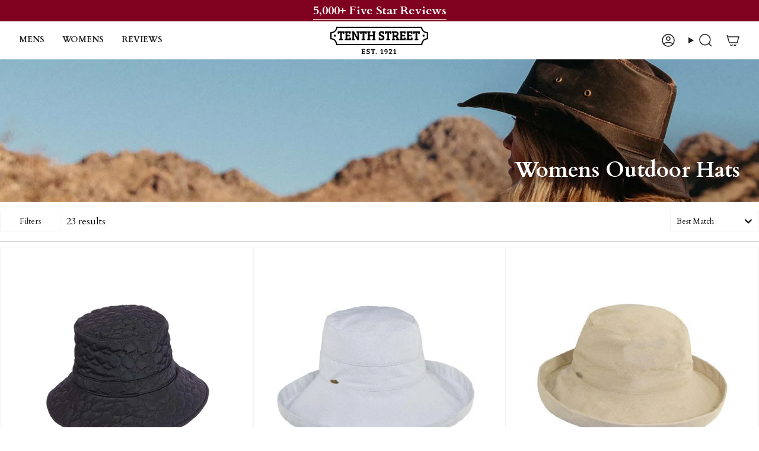

--- FILE ---
content_type: text/html; charset=utf-8
request_url: https://tenthstreethats.com/collections/womens-outdoor-hats
body_size: 55366
content:
<!doctype html>
<html class="no-touch supports-no-cookies" lang="en">
  <head>

    <script src="//tenthstreethats.com/cdn/shop/files/pandectes-rules.js?v=14793729866684905480"></script><!-- Stamped.io -->
<script type="text/javascript" src="https://cdn1.stamped.io/files/widget.min.js"></script>
<script type="text/javascript">//<![CDATA[ 
  StampedFn.init({ apiKey: 'pubkey-yU8H1Yr2T1Ci3Ba8QwR5Me3C4cD44I', sId: '82762' }); 
// ]]></script>

<!-- Fast Simon / Instant Search Plus -->

<!---
Auto-generated by Fast Simon.
DO NOT EDIT this as this file can be re-written at any time.
--->


  
  
  
  
  
  
  
  <link rel="preload" href="https://ssr-grid.fastsimon.com?uuid=60f42be0-3f22-417f-80a6-db92b3bb8fbb&store_id=21211571&category_id=95346360418&page=1&device=mobile&products_per_page=20" as="fetch" type="text/html" media="(max-width: 520px)" crossorigin>
  <link rel="preload" href="https://ssr-grid.fastsimon.com?uuid=60f42be0-3f22-417f-80a6-db92b3bb8fbb&store_id=21211571&category_id=95346360418&page=1&device=desktop&products_per_page=21" as="fetch" type="text/html" media="(min-width: 520px)" crossorigin>



<meta charset="UTF-8">
<meta http-equiv="X-UA-Compatible" content="IE=edge">
<meta name="viewport" content="width=device-width,initial-scale=1"><meta name="theme-color" content="#ff6430">
<link rel="canonical" href="https://tenthstreethats.com/collections/womens-outdoor-hats">

<!-- ======================= Broadcast Theme V8.0.0 ========================= -->


  <link rel="icon" type="image/png" href="//tenthstreethats.com/cdn/shop/files/tenth-street-favicon-logo.png?crop=center&height=32&v=1694644135&width=32">

<link rel="preconnect" href="https://fonts.shopifycdn.com" crossorigin><!-- Title and description ================================================ -->


<title>
    
    Womens Outdoor Hats
    
    
    
      &ndash; Tenth Street Hats
    
  </title>


  <meta name="description" content="Womens Outdoor Hats Nature is calling once again, and it’s time for you to answer. There’s nothing like the great outdoors, is there? Fresh air all around you, the wind whistling through your ears, the sun shining on your beaming face. Nothing beats it. We humans have an essential need to go outside: it improves our me">


<meta property="og:site_name" content="Tenth Street Hats">
<meta property="og:url" content="https://tenthstreethats.com/collections/womens-outdoor-hats">
<meta property="og:title" content="Womens Outdoor Hats">
<meta property="og:type" content="product.group">
<meta property="og:description" content="Womens Outdoor Hats Nature is calling once again, and it’s time for you to answer. There’s nothing like the great outdoors, is there? Fresh air all around you, the wind whistling through your ears, the sun shining on your beaming face. Nothing beats it. We humans have an essential need to go outside: it improves our me"><meta property="og:image" content="http://tenthstreethats.com/cdn/shop/collections/WOMEN_S_KENTUCKY_DERBY_HATS_10TH_STREET_1920X350_HERO_e7c6bad9-3be0-42d4-ae3a-0b444d4d9cca.jpg?v=1680659566">
  <meta property="og:image:secure_url" content="https://tenthstreethats.com/cdn/shop/collections/WOMEN_S_KENTUCKY_DERBY_HATS_10TH_STREET_1920X350_HERO_e7c6bad9-3be0-42d4-ae3a-0b444d4d9cca.jpg?v=1680659566">
  <meta property="og:image:width" content="1957">
  <meta property="og:image:height" content="642"><meta name="twitter:card" content="summary_large_image">
<meta name="twitter:title" content="Womens Outdoor Hats">
<meta name="twitter:description" content="Womens Outdoor Hats Nature is calling once again, and it’s time for you to answer. There’s nothing like the great outdoors, is there? Fresh air all around you, the wind whistling through your ears, the sun shining on your beaming face. Nothing beats it. We humans have an essential need to go outside: it improves our me">
<!-- CSS ================================================================== -->
<style data-shopify>
  @font-face {
  font-family: Cardo;
  font-weight: 700;
  font-style: normal;
  font-display: swap;
  src: url("//tenthstreethats.com/cdn/fonts/cardo/cardo_n7.d1764502b55968f897125797ed59f6abd5dc8593.woff2") format("woff2"),
       url("//tenthstreethats.com/cdn/fonts/cardo/cardo_n7.b5d64d4147ade913d679fed9918dc44cbe8121d2.woff") format("woff");
}

  @font-face {
  font-family: Cardo;
  font-weight: 400;
  font-style: normal;
  font-display: swap;
  src: url("//tenthstreethats.com/cdn/fonts/cardo/cardo_n4.8d7bdd0369840597cbb62dc8a447619701d8d34a.woff2") format("woff2"),
       url("//tenthstreethats.com/cdn/fonts/cardo/cardo_n4.23b63d1eff80cb5da813c4cccb6427058253ce24.woff") format("woff");
}

  @font-face {
  font-family: Cardo;
  font-weight: 700;
  font-style: normal;
  font-display: swap;
  src: url("//tenthstreethats.com/cdn/fonts/cardo/cardo_n7.d1764502b55968f897125797ed59f6abd5dc8593.woff2") format("woff2"),
       url("//tenthstreethats.com/cdn/fonts/cardo/cardo_n7.b5d64d4147ade913d679fed9918dc44cbe8121d2.woff") format("woff");
}

  @font-face {
  font-family: Cardo;
  font-weight: 700;
  font-style: normal;
  font-display: swap;
  src: url("//tenthstreethats.com/cdn/fonts/cardo/cardo_n7.d1764502b55968f897125797ed59f6abd5dc8593.woff2") format("woff2"),
       url("//tenthstreethats.com/cdn/fonts/cardo/cardo_n7.b5d64d4147ade913d679fed9918dc44cbe8121d2.woff") format("woff");
}

  @font-face {
  font-family: Cardo;
  font-weight: 400;
  font-style: normal;
  font-display: swap;
  src: url("//tenthstreethats.com/cdn/fonts/cardo/cardo_n4.8d7bdd0369840597cbb62dc8a447619701d8d34a.woff2") format("woff2"),
       url("//tenthstreethats.com/cdn/fonts/cardo/cardo_n4.23b63d1eff80cb5da813c4cccb6427058253ce24.woff") format("woff");
}


  
    @font-face {
  font-family: Cardo;
  font-weight: 700;
  font-style: normal;
  font-display: swap;
  src: url("//tenthstreethats.com/cdn/fonts/cardo/cardo_n7.d1764502b55968f897125797ed59f6abd5dc8593.woff2") format("woff2"),
       url("//tenthstreethats.com/cdn/fonts/cardo/cardo_n7.b5d64d4147ade913d679fed9918dc44cbe8121d2.woff") format("woff");
}

  

  
    @font-face {
  font-family: Cardo;
  font-weight: 400;
  font-style: italic;
  font-display: swap;
  src: url("//tenthstreethats.com/cdn/fonts/cardo/cardo_i4.0e32d2e32a36e77888e9a063b238f6034ace33a8.woff2") format("woff2"),
       url("//tenthstreethats.com/cdn/fonts/cardo/cardo_i4.40eb4278c959c5ae2eecf636849faa186b42d298.woff") format("woff");
}

  

  

  

  

  
    :root,
    .color-scheme-1 {--COLOR-BG-GRADIENT: #ffffff;
      --COLOR-BG: #ffffff;
      --COLOR-BG-RGB: 255, 255, 255;

      --COLOR-BG-ACCENT: #f5f2ec;
      --COLOR-BG-ACCENT-LIGHTEN: #ffffff;

      /* === Link Color ===*/

      --COLOR-LINK: #282c2e;
      --COLOR-LINK-A50: rgba(40, 44, 46, 0.5);
      --COLOR-LINK-A70: rgba(40, 44, 46, 0.7);
      --COLOR-LINK-HOVER: rgba(40, 44, 46, 0.7);
      --COLOR-LINK-OPPOSITE: #ffffff;

      --COLOR-TEXT: #212121;
      --COLOR-TEXT-HOVER: rgba(33, 33, 33, 0.7);
      --COLOR-TEXT-LIGHT: #646464;
      --COLOR-TEXT-DARK: #000000;
      --COLOR-TEXT-A5:  rgba(33, 33, 33, 0.05);
      --COLOR-TEXT-A35: rgba(33, 33, 33, 0.35);
      --COLOR-TEXT-A50: rgba(33, 33, 33, 0.5);
      --COLOR-TEXT-A80: rgba(33, 33, 33, 0.8);


      --COLOR-BORDER: rgb(243, 243, 243);
      --COLOR-BORDER-LIGHT: #f8f8f8;
      --COLOR-BORDER-DARK: #c0c0c0;
      --COLOR-BORDER-HAIRLINE: #f7f7f7;

      --overlay-bg: #0000004d;

      /* === Bright color ===*/
      --COLOR-ACCENT: #ff6430;
      --COLOR-ACCENT-HOVER: #e33900;
      --COLOR-ACCENT-FADE: rgba(255, 100, 48, 0.05);
      --COLOR-ACCENT-LIGHT: #ffd7c9;

      /* === Default Cart Gradient ===*/

      --FREE-SHIPPING-GRADIENT: linear-gradient(to right, var(--COLOR-ACCENT-LIGHT) 0%, var(--accent) 100%);

      /* === Buttons ===*/
      --BTN-PRIMARY-BG: #212121;
      --BTN-PRIMARY-TEXT: #ffffff;
      --BTN-PRIMARY-BORDER: #212121;
      --BTN-PRIMARY-BORDER-A70: rgba(33, 33, 33, 0.7);

      
      
        --BTN-PRIMARY-BG-BRIGHTER: #2e2e2e;
      

      --BTN-SECONDARY-BG: #ab8c52;
      --BTN-SECONDARY-TEXT: #ffffff;
      --BTN-SECONDARY-BORDER: #ab8c52;
      --BTN-SECONDARY-BORDER-A70: rgba(171, 140, 82, 0.7);

      
      
        --BTN-SECONDARY-BG-BRIGHTER: #9a7e4a;
      

      
--COLOR-BG-BRIGHTER: #f2f2f2;

      --COLOR-BG-ALPHA-25: rgba(255, 255, 255, 0.25);
      --COLOR-BG-TRANSPARENT: rgba(255, 255, 255, 0);--COLOR-FOOTER-BG-HAIRLINE: #f7f7f7;

      /* Dynamic color variables */
      --accent: var(--COLOR-ACCENT);
      --accent-fade: var(--COLOR-ACCENT-FADE);
      --accent-hover: var(--COLOR-ACCENT-HOVER);
      --border: var(--COLOR-BORDER);
      --border-dark: var(--COLOR-BORDER-DARK);
      --border-light: var(--COLOR-BORDER-LIGHT);
      --border-hairline: var(--COLOR-BORDER-HAIRLINE);
      --bg: var(--COLOR-BG-GRADIENT, var(--COLOR-BG));
      --bg-accent: var(--COLOR-BG-ACCENT);
      --bg-accent-lighten: var(--COLOR-BG-ACCENT-LIGHTEN);
      --icons: var(--COLOR-TEXT);
      --link: var(--COLOR-LINK);
      --link-a50: var(--COLOR-LINK-A50);
      --link-a70: var(--COLOR-LINK-A70);
      --link-hover: var(--COLOR-LINK-HOVER);
      --link-opposite: var(--COLOR-LINK-OPPOSITE);
      --text: var(--COLOR-TEXT);
      --text-dark: var(--COLOR-TEXT-DARK);
      --text-light: var(--COLOR-TEXT-LIGHT);
      --text-hover: var(--COLOR-TEXT-HOVER);
      --text-a5: var(--COLOR-TEXT-A5);
      --text-a35: var(--COLOR-TEXT-A35);
      --text-a50: var(--COLOR-TEXT-A50);
      --text-a80: var(--COLOR-TEXT-A80);
    }
  
    
    .color-scheme-2 {--COLOR-BG-GRADIENT: #800020;
      --COLOR-BG: #800020;
      --COLOR-BG-RGB: 128, 0, 32;

      --COLOR-BG-ACCENT: #f5f2ec;
      --COLOR-BG-ACCENT-LIGHTEN: #ffffff;

      /* === Link Color ===*/

      --COLOR-LINK: #ffffff;
      --COLOR-LINK-A50: rgba(255, 255, 255, 0.5);
      --COLOR-LINK-A70: rgba(255, 255, 255, 0.7);
      --COLOR-LINK-HOVER: rgba(255, 255, 255, 0.7);
      --COLOR-LINK-OPPOSITE: #000000;

      --COLOR-TEXT: #ffffff;
      --COLOR-TEXT-HOVER: rgba(255, 255, 255, 0.7);
      --COLOR-TEXT-LIGHT: #d9b3bc;
      --COLOR-TEXT-DARK: #d9d9d9;
      --COLOR-TEXT-A5:  rgba(255, 255, 255, 0.05);
      --COLOR-TEXT-A35: rgba(255, 255, 255, 0.35);
      --COLOR-TEXT-A50: rgba(255, 255, 255, 0.5);
      --COLOR-TEXT-A80: rgba(255, 255, 255, 0.8);


      --COLOR-BORDER: rgb(209, 208, 206);
      --COLOR-BORDER-LIGHT: #b17d88;
      --COLOR-BORDER-DARK: #a09e99;
      --COLOR-BORDER-HAIRLINE: #71001c;

      --overlay-bg: #644d3e4d;

      /* === Bright color ===*/
      --COLOR-ACCENT: #ab8c52;
      --COLOR-ACCENT-HOVER: #806430;
      --COLOR-ACCENT-FADE: rgba(171, 140, 82, 0.05);
      --COLOR-ACCENT-LIGHT: #e8d4ae;

      /* === Default Cart Gradient ===*/

      --FREE-SHIPPING-GRADIENT: linear-gradient(to right, var(--COLOR-ACCENT-LIGHT) 0%, var(--accent) 100%);

      /* === Buttons ===*/
      --BTN-PRIMARY-BG: #212121;
      --BTN-PRIMARY-TEXT: #ffffff;
      --BTN-PRIMARY-BORDER: #212121;
      --BTN-PRIMARY-BORDER-A70: rgba(33, 33, 33, 0.7);

      
      
        --BTN-PRIMARY-BG-BRIGHTER: #2e2e2e;
      

      --BTN-SECONDARY-BG: #ffffff;
      --BTN-SECONDARY-TEXT: #000000;
      --BTN-SECONDARY-BORDER: #ab8c52;
      --BTN-SECONDARY-BORDER-A70: rgba(171, 140, 82, 0.7);

      
      
        --BTN-SECONDARY-BG-BRIGHTER: #f2f2f2;
      

      
--COLOR-BG-BRIGHTER: #9a0026;

      --COLOR-BG-ALPHA-25: rgba(128, 0, 32, 0.25);
      --COLOR-BG-TRANSPARENT: rgba(128, 0, 32, 0);--COLOR-FOOTER-BG-HAIRLINE: #8f0024;

      /* Dynamic color variables */
      --accent: var(--COLOR-ACCENT);
      --accent-fade: var(--COLOR-ACCENT-FADE);
      --accent-hover: var(--COLOR-ACCENT-HOVER);
      --border: var(--COLOR-BORDER);
      --border-dark: var(--COLOR-BORDER-DARK);
      --border-light: var(--COLOR-BORDER-LIGHT);
      --border-hairline: var(--COLOR-BORDER-HAIRLINE);
      --bg: var(--COLOR-BG-GRADIENT, var(--COLOR-BG));
      --bg-accent: var(--COLOR-BG-ACCENT);
      --bg-accent-lighten: var(--COLOR-BG-ACCENT-LIGHTEN);
      --icons: var(--COLOR-TEXT);
      --link: var(--COLOR-LINK);
      --link-a50: var(--COLOR-LINK-A50);
      --link-a70: var(--COLOR-LINK-A70);
      --link-hover: var(--COLOR-LINK-HOVER);
      --link-opposite: var(--COLOR-LINK-OPPOSITE);
      --text: var(--COLOR-TEXT);
      --text-dark: var(--COLOR-TEXT-DARK);
      --text-light: var(--COLOR-TEXT-LIGHT);
      --text-hover: var(--COLOR-TEXT-HOVER);
      --text-a5: var(--COLOR-TEXT-A5);
      --text-a35: var(--COLOR-TEXT-A35);
      --text-a50: var(--COLOR-TEXT-A50);
      --text-a80: var(--COLOR-TEXT-A80);
    }
  
    
    .color-scheme-3 {--COLOR-BG-GRADIENT: #f5f2ec;
      --COLOR-BG: #f5f2ec;
      --COLOR-BG-RGB: 245, 242, 236;

      --COLOR-BG-ACCENT: #ffffff;
      --COLOR-BG-ACCENT-LIGHTEN: #ffffff;

      /* === Link Color ===*/

      --COLOR-LINK: #282c2e;
      --COLOR-LINK-A50: rgba(40, 44, 46, 0.5);
      --COLOR-LINK-A70: rgba(40, 44, 46, 0.7);
      --COLOR-LINK-HOVER: rgba(40, 44, 46, 0.7);
      --COLOR-LINK-OPPOSITE: #ffffff;

      --COLOR-TEXT: #212121;
      --COLOR-TEXT-HOVER: rgba(33, 33, 33, 0.7);
      --COLOR-TEXT-LIGHT: #61605e;
      --COLOR-TEXT-DARK: #000000;
      --COLOR-TEXT-A5:  rgba(33, 33, 33, 0.05);
      --COLOR-TEXT-A35: rgba(33, 33, 33, 0.35);
      --COLOR-TEXT-A50: rgba(33, 33, 33, 0.5);
      --COLOR-TEXT-A80: rgba(33, 33, 33, 0.8);


      --COLOR-BORDER: rgb(209, 205, 196);
      --COLOR-BORDER-LIGHT: #dfdcd4;
      --COLOR-BORDER-DARK: #a49c8b;
      --COLOR-BORDER-HAIRLINE: #f0ebe2;

      --overlay-bg: #0000004d;

      /* === Bright color ===*/
      --COLOR-ACCENT: #ab8c52;
      --COLOR-ACCENT-HOVER: #806430;
      --COLOR-ACCENT-FADE: rgba(171, 140, 82, 0.05);
      --COLOR-ACCENT-LIGHT: #e8d4ae;

      /* === Default Cart Gradient ===*/

      --FREE-SHIPPING-GRADIENT: linear-gradient(to right, var(--COLOR-ACCENT-LIGHT) 0%, var(--accent) 100%);

      /* === Buttons ===*/
      --BTN-PRIMARY-BG: #212121;
      --BTN-PRIMARY-TEXT: #ffffff;
      --BTN-PRIMARY-BORDER: #212121;
      --BTN-PRIMARY-BORDER-A70: rgba(33, 33, 33, 0.7);

      
      
        --BTN-PRIMARY-BG-BRIGHTER: #2e2e2e;
      

      --BTN-SECONDARY-BG: #ab8c52;
      --BTN-SECONDARY-TEXT: #ffffff;
      --BTN-SECONDARY-BORDER: #ab8c52;
      --BTN-SECONDARY-BORDER-A70: rgba(171, 140, 82, 0.7);

      
      
        --BTN-SECONDARY-BG-BRIGHTER: #9a7e4a;
      

      
--COLOR-BG-BRIGHTER: #ece7db;

      --COLOR-BG-ALPHA-25: rgba(245, 242, 236, 0.25);
      --COLOR-BG-TRANSPARENT: rgba(245, 242, 236, 0);--COLOR-FOOTER-BG-HAIRLINE: #f0ebe2;

      /* Dynamic color variables */
      --accent: var(--COLOR-ACCENT);
      --accent-fade: var(--COLOR-ACCENT-FADE);
      --accent-hover: var(--COLOR-ACCENT-HOVER);
      --border: var(--COLOR-BORDER);
      --border-dark: var(--COLOR-BORDER-DARK);
      --border-light: var(--COLOR-BORDER-LIGHT);
      --border-hairline: var(--COLOR-BORDER-HAIRLINE);
      --bg: var(--COLOR-BG-GRADIENT, var(--COLOR-BG));
      --bg-accent: var(--COLOR-BG-ACCENT);
      --bg-accent-lighten: var(--COLOR-BG-ACCENT-LIGHTEN);
      --icons: var(--COLOR-TEXT);
      --link: var(--COLOR-LINK);
      --link-a50: var(--COLOR-LINK-A50);
      --link-a70: var(--COLOR-LINK-A70);
      --link-hover: var(--COLOR-LINK-HOVER);
      --link-opposite: var(--COLOR-LINK-OPPOSITE);
      --text: var(--COLOR-TEXT);
      --text-dark: var(--COLOR-TEXT-DARK);
      --text-light: var(--COLOR-TEXT-LIGHT);
      --text-hover: var(--COLOR-TEXT-HOVER);
      --text-a5: var(--COLOR-TEXT-A5);
      --text-a35: var(--COLOR-TEXT-A35);
      --text-a50: var(--COLOR-TEXT-A50);
      --text-a80: var(--COLOR-TEXT-A80);
    }
  
    
    .color-scheme-4 {--COLOR-BG-GRADIENT: #f5f5f5;
      --COLOR-BG: #f5f5f5;
      --COLOR-BG-RGB: 245, 245, 245;

      --COLOR-BG-ACCENT: #f5f2ec;
      --COLOR-BG-ACCENT-LIGHTEN: #ffffff;

      /* === Link Color ===*/

      --COLOR-LINK: #282c2e;
      --COLOR-LINK-A50: rgba(40, 44, 46, 0.5);
      --COLOR-LINK-A70: rgba(40, 44, 46, 0.7);
      --COLOR-LINK-HOVER: rgba(40, 44, 46, 0.7);
      --COLOR-LINK-OPPOSITE: #ffffff;

      --COLOR-TEXT: #212121;
      --COLOR-TEXT-HOVER: rgba(33, 33, 33, 0.7);
      --COLOR-TEXT-LIGHT: #616161;
      --COLOR-TEXT-DARK: #000000;
      --COLOR-TEXT-A5:  rgba(33, 33, 33, 0.05);
      --COLOR-TEXT-A35: rgba(33, 33, 33, 0.35);
      --COLOR-TEXT-A50: rgba(33, 33, 33, 0.5);
      --COLOR-TEXT-A80: rgba(33, 33, 33, 0.8);


      --COLOR-BORDER: rgb(243, 243, 243);
      --COLOR-BORDER-LIGHT: #f4f4f4;
      --COLOR-BORDER-DARK: #c0c0c0;
      --COLOR-BORDER-HAIRLINE: #ededed;

      --overlay-bg: #0000004d;

      /* === Bright color ===*/
      --COLOR-ACCENT: #ab8c52;
      --COLOR-ACCENT-HOVER: #806430;
      --COLOR-ACCENT-FADE: rgba(171, 140, 82, 0.05);
      --COLOR-ACCENT-LIGHT: #e8d4ae;

      /* === Default Cart Gradient ===*/

      --FREE-SHIPPING-GRADIENT: linear-gradient(to right, var(--COLOR-ACCENT-LIGHT) 0%, var(--accent) 100%);

      /* === Buttons ===*/
      --BTN-PRIMARY-BG: #212121;
      --BTN-PRIMARY-TEXT: #ffffff;
      --BTN-PRIMARY-BORDER: #ffffff;
      --BTN-PRIMARY-BORDER-A70: rgba(255, 255, 255, 0.7);

      
      
        --BTN-PRIMARY-BG-BRIGHTER: #2e2e2e;
      

      --BTN-SECONDARY-BG: #ab8c52;
      --BTN-SECONDARY-TEXT: #ffffff;
      --BTN-SECONDARY-BORDER: #ab8c52;
      --BTN-SECONDARY-BORDER-A70: rgba(171, 140, 82, 0.7);

      
      
        --BTN-SECONDARY-BG-BRIGHTER: #9a7e4a;
      

      
--COLOR-BG-BRIGHTER: #e8e8e8;

      --COLOR-BG-ALPHA-25: rgba(245, 245, 245, 0.25);
      --COLOR-BG-TRANSPARENT: rgba(245, 245, 245, 0);--COLOR-FOOTER-BG-HAIRLINE: #ededed;

      /* Dynamic color variables */
      --accent: var(--COLOR-ACCENT);
      --accent-fade: var(--COLOR-ACCENT-FADE);
      --accent-hover: var(--COLOR-ACCENT-HOVER);
      --border: var(--COLOR-BORDER);
      --border-dark: var(--COLOR-BORDER-DARK);
      --border-light: var(--COLOR-BORDER-LIGHT);
      --border-hairline: var(--COLOR-BORDER-HAIRLINE);
      --bg: var(--COLOR-BG-GRADIENT, var(--COLOR-BG));
      --bg-accent: var(--COLOR-BG-ACCENT);
      --bg-accent-lighten: var(--COLOR-BG-ACCENT-LIGHTEN);
      --icons: var(--COLOR-TEXT);
      --link: var(--COLOR-LINK);
      --link-a50: var(--COLOR-LINK-A50);
      --link-a70: var(--COLOR-LINK-A70);
      --link-hover: var(--COLOR-LINK-HOVER);
      --link-opposite: var(--COLOR-LINK-OPPOSITE);
      --text: var(--COLOR-TEXT);
      --text-dark: var(--COLOR-TEXT-DARK);
      --text-light: var(--COLOR-TEXT-LIGHT);
      --text-hover: var(--COLOR-TEXT-HOVER);
      --text-a5: var(--COLOR-TEXT-A5);
      --text-a35: var(--COLOR-TEXT-A35);
      --text-a50: var(--COLOR-TEXT-A50);
      --text-a80: var(--COLOR-TEXT-A80);
    }
  
    
    .color-scheme-5 {--COLOR-BG-GRADIENT: #5a3f37;
      --COLOR-BG: #5a3f37;
      --COLOR-BG-RGB: 90, 63, 55;

      --COLOR-BG-ACCENT: #f5f2ec;
      --COLOR-BG-ACCENT-LIGHTEN: #ffffff;

      /* === Link Color ===*/

      --COLOR-LINK: #282c2e;
      --COLOR-LINK-A50: rgba(40, 44, 46, 0.5);
      --COLOR-LINK-A70: rgba(40, 44, 46, 0.7);
      --COLOR-LINK-HOVER: rgba(40, 44, 46, 0.7);
      --COLOR-LINK-OPPOSITE: #ffffff;

      --COLOR-TEXT: #ffffff;
      --COLOR-TEXT-HOVER: rgba(255, 255, 255, 0.7);
      --COLOR-TEXT-LIGHT: #cec5c3;
      --COLOR-TEXT-DARK: #d9d9d9;
      --COLOR-TEXT-A5:  rgba(255, 255, 255, 0.05);
      --COLOR-TEXT-A35: rgba(255, 255, 255, 0.35);
      --COLOR-TEXT-A50: rgba(255, 255, 255, 0.5);
      --COLOR-TEXT-A80: rgba(255, 255, 255, 0.8);


      --COLOR-BORDER: rgb(243, 243, 243);
      --COLOR-BORDER-LIGHT: #b6aba8;
      --COLOR-BORDER-DARK: #c0c0c0;
      --COLOR-BORDER-HAIRLINE: #513831;

      --overlay-bg: #0000004d;

      /* === Bright color ===*/
      --COLOR-ACCENT: #ab8c52;
      --COLOR-ACCENT-HOVER: #806430;
      --COLOR-ACCENT-FADE: rgba(171, 140, 82, 0.05);
      --COLOR-ACCENT-LIGHT: #e8d4ae;

      /* === Default Cart Gradient ===*/

      --FREE-SHIPPING-GRADIENT: linear-gradient(to right, var(--COLOR-ACCENT-LIGHT) 0%, var(--accent) 100%);

      /* === Buttons ===*/
      --BTN-PRIMARY-BG: #212121;
      --BTN-PRIMARY-TEXT: #ffffff;
      --BTN-PRIMARY-BORDER: #212121;
      --BTN-PRIMARY-BORDER-A70: rgba(33, 33, 33, 0.7);

      
      
        --BTN-PRIMARY-BG-BRIGHTER: #2e2e2e;
      

      --BTN-SECONDARY-BG: #ab8c52;
      --BTN-SECONDARY-TEXT: #ffffff;
      --BTN-SECONDARY-BORDER: #ab8c52;
      --BTN-SECONDARY-BORDER-A70: rgba(171, 140, 82, 0.7);

      
      
        --BTN-SECONDARY-BG-BRIGHTER: #9a7e4a;
      

      
--COLOR-BG-BRIGHTER: #4a342d;

      --COLOR-BG-ALPHA-25: rgba(90, 63, 55, 0.25);
      --COLOR-BG-TRANSPARENT: rgba(90, 63, 55, 0);--COLOR-FOOTER-BG-HAIRLINE: #63463d;

      /* Dynamic color variables */
      --accent: var(--COLOR-ACCENT);
      --accent-fade: var(--COLOR-ACCENT-FADE);
      --accent-hover: var(--COLOR-ACCENT-HOVER);
      --border: var(--COLOR-BORDER);
      --border-dark: var(--COLOR-BORDER-DARK);
      --border-light: var(--COLOR-BORDER-LIGHT);
      --border-hairline: var(--COLOR-BORDER-HAIRLINE);
      --bg: var(--COLOR-BG-GRADIENT, var(--COLOR-BG));
      --bg-accent: var(--COLOR-BG-ACCENT);
      --bg-accent-lighten: var(--COLOR-BG-ACCENT-LIGHTEN);
      --icons: var(--COLOR-TEXT);
      --link: var(--COLOR-LINK);
      --link-a50: var(--COLOR-LINK-A50);
      --link-a70: var(--COLOR-LINK-A70);
      --link-hover: var(--COLOR-LINK-HOVER);
      --link-opposite: var(--COLOR-LINK-OPPOSITE);
      --text: var(--COLOR-TEXT);
      --text-dark: var(--COLOR-TEXT-DARK);
      --text-light: var(--COLOR-TEXT-LIGHT);
      --text-hover: var(--COLOR-TEXT-HOVER);
      --text-a5: var(--COLOR-TEXT-A5);
      --text-a35: var(--COLOR-TEXT-A35);
      --text-a50: var(--COLOR-TEXT-A50);
      --text-a80: var(--COLOR-TEXT-A80);
    }
  
    
    .color-scheme-6 {--COLOR-BG-GRADIENT: #fcfbf9;
      --COLOR-BG: #fcfbf9;
      --COLOR-BG-RGB: 252, 251, 249;

      --COLOR-BG-ACCENT: #f5f2ec;
      --COLOR-BG-ACCENT-LIGHTEN: #ffffff;

      /* === Link Color ===*/

      --COLOR-LINK: #282c2e;
      --COLOR-LINK-A50: rgba(40, 44, 46, 0.5);
      --COLOR-LINK-A70: rgba(40, 44, 46, 0.7);
      --COLOR-LINK-HOVER: rgba(40, 44, 46, 0.7);
      --COLOR-LINK-OPPOSITE: #ffffff;

      --COLOR-TEXT: #212121;
      --COLOR-TEXT-HOVER: rgba(33, 33, 33, 0.7);
      --COLOR-TEXT-LIGHT: #636262;
      --COLOR-TEXT-DARK: #000000;
      --COLOR-TEXT-A5:  rgba(33, 33, 33, 0.05);
      --COLOR-TEXT-A35: rgba(33, 33, 33, 0.35);
      --COLOR-TEXT-A50: rgba(33, 33, 33, 0.5);
      --COLOR-TEXT-A80: rgba(33, 33, 33, 0.8);


      --COLOR-BORDER: rgb(209, 208, 206);
      --COLOR-BORDER-LIGHT: #e2e1df;
      --COLOR-BORDER-DARK: #a09e99;
      --COLOR-BORDER-HAIRLINE: #f7f4ef;

      --overlay-bg: #0000004d;

      /* === Bright color ===*/
      --COLOR-ACCENT: #ab8c52;
      --COLOR-ACCENT-HOVER: #806430;
      --COLOR-ACCENT-FADE: rgba(171, 140, 82, 0.05);
      --COLOR-ACCENT-LIGHT: #e8d4ae;

      /* === Default Cart Gradient ===*/

      --FREE-SHIPPING-GRADIENT: linear-gradient(to right, var(--COLOR-ACCENT-LIGHT) 0%, var(--accent) 100%);

      /* === Buttons ===*/
      --BTN-PRIMARY-BG: #ffffff;
      --BTN-PRIMARY-TEXT: #212121;
      --BTN-PRIMARY-BORDER: #ffffff;
      --BTN-PRIMARY-BORDER-A70: rgba(255, 255, 255, 0.7);

      
      
        --BTN-PRIMARY-BG-BRIGHTER: #f2f2f2;
      

      --BTN-SECONDARY-BG: #ab8c52;
      --BTN-SECONDARY-TEXT: #ffffff;
      --BTN-SECONDARY-BORDER: #ab8c52;
      --BTN-SECONDARY-BORDER-A70: rgba(171, 140, 82, 0.7);

      
      
        --BTN-SECONDARY-BG-BRIGHTER: #9a7e4a;
      

      
--COLOR-BG-BRIGHTER: #f4f0e8;

      --COLOR-BG-ALPHA-25: rgba(252, 251, 249, 0.25);
      --COLOR-BG-TRANSPARENT: rgba(252, 251, 249, 0);--COLOR-FOOTER-BG-HAIRLINE: #f7f4ef;

      /* Dynamic color variables */
      --accent: var(--COLOR-ACCENT);
      --accent-fade: var(--COLOR-ACCENT-FADE);
      --accent-hover: var(--COLOR-ACCENT-HOVER);
      --border: var(--COLOR-BORDER);
      --border-dark: var(--COLOR-BORDER-DARK);
      --border-light: var(--COLOR-BORDER-LIGHT);
      --border-hairline: var(--COLOR-BORDER-HAIRLINE);
      --bg: var(--COLOR-BG-GRADIENT, var(--COLOR-BG));
      --bg-accent: var(--COLOR-BG-ACCENT);
      --bg-accent-lighten: var(--COLOR-BG-ACCENT-LIGHTEN);
      --icons: var(--COLOR-TEXT);
      --link: var(--COLOR-LINK);
      --link-a50: var(--COLOR-LINK-A50);
      --link-a70: var(--COLOR-LINK-A70);
      --link-hover: var(--COLOR-LINK-HOVER);
      --link-opposite: var(--COLOR-LINK-OPPOSITE);
      --text: var(--COLOR-TEXT);
      --text-dark: var(--COLOR-TEXT-DARK);
      --text-light: var(--COLOR-TEXT-LIGHT);
      --text-hover: var(--COLOR-TEXT-HOVER);
      --text-a5: var(--COLOR-TEXT-A5);
      --text-a35: var(--COLOR-TEXT-A35);
      --text-a50: var(--COLOR-TEXT-A50);
      --text-a80: var(--COLOR-TEXT-A80);
    }
  
    
    .color-scheme-7 {--COLOR-BG-GRADIENT: #f5f2ec;
      --COLOR-BG: #f5f2ec;
      --COLOR-BG-RGB: 245, 242, 236;

      --COLOR-BG-ACCENT: #f5f2ec;
      --COLOR-BG-ACCENT-LIGHTEN: #ffffff;

      /* === Link Color ===*/

      --COLOR-LINK: #282c2e;
      --COLOR-LINK-A50: rgba(40, 44, 46, 0.5);
      --COLOR-LINK-A70: rgba(40, 44, 46, 0.7);
      --COLOR-LINK-HOVER: rgba(40, 44, 46, 0.7);
      --COLOR-LINK-OPPOSITE: #ffffff;

      --COLOR-TEXT: #685a3f;
      --COLOR-TEXT-HOVER: rgba(104, 90, 63, 0.7);
      --COLOR-TEXT-LIGHT: #928873;
      --COLOR-TEXT-DARK: #3d321e;
      --COLOR-TEXT-A5:  rgba(104, 90, 63, 0.05);
      --COLOR-TEXT-A35: rgba(104, 90, 63, 0.35);
      --COLOR-TEXT-A50: rgba(104, 90, 63, 0.5);
      --COLOR-TEXT-A80: rgba(104, 90, 63, 0.8);


      --COLOR-BORDER: rgb(209, 205, 196);
      --COLOR-BORDER-LIGHT: #dfdcd4;
      --COLOR-BORDER-DARK: #a49c8b;
      --COLOR-BORDER-HAIRLINE: #f0ebe2;

      --overlay-bg: #0000004d;

      /* === Bright color ===*/
      --COLOR-ACCENT: #ab8c52;
      --COLOR-ACCENT-HOVER: #806430;
      --COLOR-ACCENT-FADE: rgba(171, 140, 82, 0.05);
      --COLOR-ACCENT-LIGHT: #e8d4ae;

      /* === Default Cart Gradient ===*/

      --FREE-SHIPPING-GRADIENT: linear-gradient(to right, var(--COLOR-ACCENT-LIGHT) 0%, var(--accent) 100%);

      /* === Buttons ===*/
      --BTN-PRIMARY-BG: #212121;
      --BTN-PRIMARY-TEXT: #ffffff;
      --BTN-PRIMARY-BORDER: #212121;
      --BTN-PRIMARY-BORDER-A70: rgba(33, 33, 33, 0.7);

      
      
        --BTN-PRIMARY-BG-BRIGHTER: #2e2e2e;
      

      --BTN-SECONDARY-BG: #ab8c52;
      --BTN-SECONDARY-TEXT: #ffffff;
      --BTN-SECONDARY-BORDER: #ab8c52;
      --BTN-SECONDARY-BORDER-A70: rgba(171, 140, 82, 0.7);

      
      
        --BTN-SECONDARY-BG-BRIGHTER: #9a7e4a;
      

      
--COLOR-BG-BRIGHTER: #ece7db;

      --COLOR-BG-ALPHA-25: rgba(245, 242, 236, 0.25);
      --COLOR-BG-TRANSPARENT: rgba(245, 242, 236, 0);--COLOR-FOOTER-BG-HAIRLINE: #f0ebe2;

      /* Dynamic color variables */
      --accent: var(--COLOR-ACCENT);
      --accent-fade: var(--COLOR-ACCENT-FADE);
      --accent-hover: var(--COLOR-ACCENT-HOVER);
      --border: var(--COLOR-BORDER);
      --border-dark: var(--COLOR-BORDER-DARK);
      --border-light: var(--COLOR-BORDER-LIGHT);
      --border-hairline: var(--COLOR-BORDER-HAIRLINE);
      --bg: var(--COLOR-BG-GRADIENT, var(--COLOR-BG));
      --bg-accent: var(--COLOR-BG-ACCENT);
      --bg-accent-lighten: var(--COLOR-BG-ACCENT-LIGHTEN);
      --icons: var(--COLOR-TEXT);
      --link: var(--COLOR-LINK);
      --link-a50: var(--COLOR-LINK-A50);
      --link-a70: var(--COLOR-LINK-A70);
      --link-hover: var(--COLOR-LINK-HOVER);
      --link-opposite: var(--COLOR-LINK-OPPOSITE);
      --text: var(--COLOR-TEXT);
      --text-dark: var(--COLOR-TEXT-DARK);
      --text-light: var(--COLOR-TEXT-LIGHT);
      --text-hover: var(--COLOR-TEXT-HOVER);
      --text-a5: var(--COLOR-TEXT-A5);
      --text-a35: var(--COLOR-TEXT-A35);
      --text-a50: var(--COLOR-TEXT-A50);
      --text-a80: var(--COLOR-TEXT-A80);
    }
  
    
    .color-scheme-8 {--COLOR-BG-GRADIENT: #f2f3f4;
      --COLOR-BG: #f2f3f4;
      --COLOR-BG-RGB: 242, 243, 244;

      --COLOR-BG-ACCENT: #f5f2ec;
      --COLOR-BG-ACCENT-LIGHTEN: #ffffff;

      /* === Link Color ===*/

      --COLOR-LINK: #282c2e;
      --COLOR-LINK-A50: rgba(40, 44, 46, 0.5);
      --COLOR-LINK-A70: rgba(40, 44, 46, 0.7);
      --COLOR-LINK-HOVER: rgba(40, 44, 46, 0.7);
      --COLOR-LINK-OPPOSITE: #ffffff;

      --COLOR-TEXT: #212121;
      --COLOR-TEXT-HOVER: rgba(33, 33, 33, 0.7);
      --COLOR-TEXT-LIGHT: #606060;
      --COLOR-TEXT-DARK: #000000;
      --COLOR-TEXT-A5:  rgba(33, 33, 33, 0.05);
      --COLOR-TEXT-A35: rgba(33, 33, 33, 0.35);
      --COLOR-TEXT-A50: rgba(33, 33, 33, 0.5);
      --COLOR-TEXT-A80: rgba(33, 33, 33, 0.8);


      --COLOR-BORDER: rgb(209, 205, 196);
      --COLOR-BORDER-LIGHT: #dedcd7;
      --COLOR-BORDER-DARK: #a49c8b;
      --COLOR-BORDER-HAIRLINE: #eaebed;

      --overlay-bg: #0000004d;

      /* === Bright color ===*/
      --COLOR-ACCENT: #ab8c52;
      --COLOR-ACCENT-HOVER: #806430;
      --COLOR-ACCENT-FADE: rgba(171, 140, 82, 0.05);
      --COLOR-ACCENT-LIGHT: #e8d4ae;

      /* === Default Cart Gradient ===*/

      --FREE-SHIPPING-GRADIENT: linear-gradient(to right, var(--COLOR-ACCENT-LIGHT) 0%, var(--accent) 100%);

      /* === Buttons ===*/
      --BTN-PRIMARY-BG: #212121;
      --BTN-PRIMARY-TEXT: #ffffff;
      --BTN-PRIMARY-BORDER: #212121;
      --BTN-PRIMARY-BORDER-A70: rgba(33, 33, 33, 0.7);

      
      
        --BTN-PRIMARY-BG-BRIGHTER: #2e2e2e;
      

      --BTN-SECONDARY-BG: #ab8c52;
      --BTN-SECONDARY-TEXT: #ffffff;
      --BTN-SECONDARY-BORDER: #ab8c52;
      --BTN-SECONDARY-BORDER-A70: rgba(171, 140, 82, 0.7);

      
      
        --BTN-SECONDARY-BG-BRIGHTER: #9a7e4a;
      

      
--COLOR-BG-BRIGHTER: #e4e6e8;

      --COLOR-BG-ALPHA-25: rgba(242, 243, 244, 0.25);
      --COLOR-BG-TRANSPARENT: rgba(242, 243, 244, 0);--COLOR-FOOTER-BG-HAIRLINE: #eaebed;

      /* Dynamic color variables */
      --accent: var(--COLOR-ACCENT);
      --accent-fade: var(--COLOR-ACCENT-FADE);
      --accent-hover: var(--COLOR-ACCENT-HOVER);
      --border: var(--COLOR-BORDER);
      --border-dark: var(--COLOR-BORDER-DARK);
      --border-light: var(--COLOR-BORDER-LIGHT);
      --border-hairline: var(--COLOR-BORDER-HAIRLINE);
      --bg: var(--COLOR-BG-GRADIENT, var(--COLOR-BG));
      --bg-accent: var(--COLOR-BG-ACCENT);
      --bg-accent-lighten: var(--COLOR-BG-ACCENT-LIGHTEN);
      --icons: var(--COLOR-TEXT);
      --link: var(--COLOR-LINK);
      --link-a50: var(--COLOR-LINK-A50);
      --link-a70: var(--COLOR-LINK-A70);
      --link-hover: var(--COLOR-LINK-HOVER);
      --link-opposite: var(--COLOR-LINK-OPPOSITE);
      --text: var(--COLOR-TEXT);
      --text-dark: var(--COLOR-TEXT-DARK);
      --text-light: var(--COLOR-TEXT-LIGHT);
      --text-hover: var(--COLOR-TEXT-HOVER);
      --text-a5: var(--COLOR-TEXT-A5);
      --text-a35: var(--COLOR-TEXT-A35);
      --text-a50: var(--COLOR-TEXT-A50);
      --text-a80: var(--COLOR-TEXT-A80);
    }
  
    
    .color-scheme-9 {--COLOR-BG-GRADIENT: #fcfbf9;
      --COLOR-BG: #fcfbf9;
      --COLOR-BG-RGB: 252, 251, 249;

      --COLOR-BG-ACCENT: #f5f2ec;
      --COLOR-BG-ACCENT-LIGHTEN: #ffffff;

      /* === Link Color ===*/

      --COLOR-LINK: #282c2e;
      --COLOR-LINK-A50: rgba(40, 44, 46, 0.5);
      --COLOR-LINK-A70: rgba(40, 44, 46, 0.7);
      --COLOR-LINK-HOVER: rgba(40, 44, 46, 0.7);
      --COLOR-LINK-OPPOSITE: #ffffff;

      --COLOR-TEXT: #212121;
      --COLOR-TEXT-HOVER: rgba(33, 33, 33, 0.7);
      --COLOR-TEXT-LIGHT: #636262;
      --COLOR-TEXT-DARK: #000000;
      --COLOR-TEXT-A5:  rgba(33, 33, 33, 0.05);
      --COLOR-TEXT-A35: rgba(33, 33, 33, 0.35);
      --COLOR-TEXT-A50: rgba(33, 33, 33, 0.5);
      --COLOR-TEXT-A80: rgba(33, 33, 33, 0.8);


      --COLOR-BORDER: rgb(234, 234, 234);
      --COLOR-BORDER-LIGHT: #f1f1f0;
      --COLOR-BORDER-DARK: #b7b7b7;
      --COLOR-BORDER-HAIRLINE: #f7f4ef;

      --overlay-bg: #0000004d;

      /* === Bright color ===*/
      --COLOR-ACCENT: #ab8c52;
      --COLOR-ACCENT-HOVER: #806430;
      --COLOR-ACCENT-FADE: rgba(171, 140, 82, 0.05);
      --COLOR-ACCENT-LIGHT: #e8d4ae;

      /* === Default Cart Gradient ===*/

      --FREE-SHIPPING-GRADIENT: linear-gradient(to right, var(--COLOR-ACCENT-LIGHT) 0%, var(--accent) 100%);

      /* === Buttons ===*/
      --BTN-PRIMARY-BG: #212121;
      --BTN-PRIMARY-TEXT: #ffffff;
      --BTN-PRIMARY-BORDER: #212121;
      --BTN-PRIMARY-BORDER-A70: rgba(33, 33, 33, 0.7);

      
      
        --BTN-PRIMARY-BG-BRIGHTER: #2e2e2e;
      

      --BTN-SECONDARY-BG: #f5f2ec;
      --BTN-SECONDARY-TEXT: #212121;
      --BTN-SECONDARY-BORDER: #f5f2ec;
      --BTN-SECONDARY-BORDER-A70: rgba(245, 242, 236, 0.7);

      
      
        --BTN-SECONDARY-BG-BRIGHTER: #ece7db;
      

      
--COLOR-BG-BRIGHTER: #f4f0e8;

      --COLOR-BG-ALPHA-25: rgba(252, 251, 249, 0.25);
      --COLOR-BG-TRANSPARENT: rgba(252, 251, 249, 0);--COLOR-FOOTER-BG-HAIRLINE: #f7f4ef;

      /* Dynamic color variables */
      --accent: var(--COLOR-ACCENT);
      --accent-fade: var(--COLOR-ACCENT-FADE);
      --accent-hover: var(--COLOR-ACCENT-HOVER);
      --border: var(--COLOR-BORDER);
      --border-dark: var(--COLOR-BORDER-DARK);
      --border-light: var(--COLOR-BORDER-LIGHT);
      --border-hairline: var(--COLOR-BORDER-HAIRLINE);
      --bg: var(--COLOR-BG-GRADIENT, var(--COLOR-BG));
      --bg-accent: var(--COLOR-BG-ACCENT);
      --bg-accent-lighten: var(--COLOR-BG-ACCENT-LIGHTEN);
      --icons: var(--COLOR-TEXT);
      --link: var(--COLOR-LINK);
      --link-a50: var(--COLOR-LINK-A50);
      --link-a70: var(--COLOR-LINK-A70);
      --link-hover: var(--COLOR-LINK-HOVER);
      --link-opposite: var(--COLOR-LINK-OPPOSITE);
      --text: var(--COLOR-TEXT);
      --text-dark: var(--COLOR-TEXT-DARK);
      --text-light: var(--COLOR-TEXT-LIGHT);
      --text-hover: var(--COLOR-TEXT-HOVER);
      --text-a5: var(--COLOR-TEXT-A5);
      --text-a35: var(--COLOR-TEXT-A35);
      --text-a50: var(--COLOR-TEXT-A50);
      --text-a80: var(--COLOR-TEXT-A80);
    }
  
    
    .color-scheme-10 {--COLOR-BG-GRADIENT: rgba(0,0,0,0);
      --COLOR-BG: rgba(0,0,0,0);
      --COLOR-BG-RGB: 0, 0, 0;

      --COLOR-BG-ACCENT: #f5f2ec;
      --COLOR-BG-ACCENT-LIGHTEN: #ffffff;

      /* === Link Color ===*/

      --COLOR-LINK: #282c2e;
      --COLOR-LINK-A50: rgba(40, 44, 46, 0.5);
      --COLOR-LINK-A70: rgba(40, 44, 46, 0.7);
      --COLOR-LINK-HOVER: rgba(40, 44, 46, 0.7);
      --COLOR-LINK-OPPOSITE: #ffffff;

      --COLOR-TEXT: #ffffff;
      --COLOR-TEXT-HOVER: rgba(255, 255, 255, 0.7);
      --COLOR-TEXT-LIGHT: rgba(179, 179, 179, 0.7);
      --COLOR-TEXT-DARK: #d9d9d9;
      --COLOR-TEXT-A5:  rgba(255, 255, 255, 0.05);
      --COLOR-TEXT-A35: rgba(255, 255, 255, 0.35);
      --COLOR-TEXT-A50: rgba(255, 255, 255, 0.5);
      --COLOR-TEXT-A80: rgba(255, 255, 255, 0.8);


      --COLOR-BORDER: rgb(209, 205, 196);
      --COLOR-BORDER-LIGHT: rgba(125, 123, 118, 0.6);
      --COLOR-BORDER-DARK: #a49c8b;
      --COLOR-BORDER-HAIRLINE: rgba(0, 0, 0, 0.0);

      --overlay-bg: #0000004d;

      /* === Bright color ===*/
      --COLOR-ACCENT: #ab8c52;
      --COLOR-ACCENT-HOVER: #806430;
      --COLOR-ACCENT-FADE: rgba(171, 140, 82, 0.05);
      --COLOR-ACCENT-LIGHT: #e8d4ae;

      /* === Default Cart Gradient ===*/

      --FREE-SHIPPING-GRADIENT: linear-gradient(to right, var(--COLOR-ACCENT-LIGHT) 0%, var(--accent) 100%);

      /* === Buttons ===*/
      --BTN-PRIMARY-BG: #212121;
      --BTN-PRIMARY-TEXT: #ffffff;
      --BTN-PRIMARY-BORDER: #ffffff;
      --BTN-PRIMARY-BORDER-A70: rgba(255, 255, 255, 0.7);

      
      
        --BTN-PRIMARY-BG-BRIGHTER: #2e2e2e;
      

      --BTN-SECONDARY-BG: #ab8c52;
      --BTN-SECONDARY-TEXT: #ffffff;
      --BTN-SECONDARY-BORDER: #ab8c52;
      --BTN-SECONDARY-BORDER-A70: rgba(171, 140, 82, 0.7);

      
      
        --BTN-SECONDARY-BG-BRIGHTER: #9a7e4a;
      

      
--COLOR-BG-BRIGHTER: rgba(26, 26, 26, 0.0);

      --COLOR-BG-ALPHA-25: rgba(0, 0, 0, 0.25);
      --COLOR-BG-TRANSPARENT: rgba(0, 0, 0, 0);--COLOR-FOOTER-BG-HAIRLINE: rgba(8, 8, 8, 0.0);

      /* Dynamic color variables */
      --accent: var(--COLOR-ACCENT);
      --accent-fade: var(--COLOR-ACCENT-FADE);
      --accent-hover: var(--COLOR-ACCENT-HOVER);
      --border: var(--COLOR-BORDER);
      --border-dark: var(--COLOR-BORDER-DARK);
      --border-light: var(--COLOR-BORDER-LIGHT);
      --border-hairline: var(--COLOR-BORDER-HAIRLINE);
      --bg: var(--COLOR-BG-GRADIENT, var(--COLOR-BG));
      --bg-accent: var(--COLOR-BG-ACCENT);
      --bg-accent-lighten: var(--COLOR-BG-ACCENT-LIGHTEN);
      --icons: var(--COLOR-TEXT);
      --link: var(--COLOR-LINK);
      --link-a50: var(--COLOR-LINK-A50);
      --link-a70: var(--COLOR-LINK-A70);
      --link-hover: var(--COLOR-LINK-HOVER);
      --link-opposite: var(--COLOR-LINK-OPPOSITE);
      --text: var(--COLOR-TEXT);
      --text-dark: var(--COLOR-TEXT-DARK);
      --text-light: var(--COLOR-TEXT-LIGHT);
      --text-hover: var(--COLOR-TEXT-HOVER);
      --text-a5: var(--COLOR-TEXT-A5);
      --text-a35: var(--COLOR-TEXT-A35);
      --text-a50: var(--COLOR-TEXT-A50);
      --text-a80: var(--COLOR-TEXT-A80);
    }
  
    
    .color-scheme-11 {--COLOR-BG-GRADIENT: rgba(0,0,0,0);
      --COLOR-BG: rgba(0,0,0,0);
      --COLOR-BG-RGB: 0, 0, 0;

      --COLOR-BG-ACCENT: #f5f2ec;
      --COLOR-BG-ACCENT-LIGHTEN: #ffffff;

      /* === Link Color ===*/

      --COLOR-LINK: #282c2e;
      --COLOR-LINK-A50: rgba(40, 44, 46, 0.5);
      --COLOR-LINK-A70: rgba(40, 44, 46, 0.7);
      --COLOR-LINK-HOVER: rgba(40, 44, 46, 0.7);
      --COLOR-LINK-OPPOSITE: #ffffff;

      --COLOR-TEXT: #ffffff;
      --COLOR-TEXT-HOVER: rgba(255, 255, 255, 0.7);
      --COLOR-TEXT-LIGHT: rgba(179, 179, 179, 0.7);
      --COLOR-TEXT-DARK: #d9d9d9;
      --COLOR-TEXT-A5:  rgba(255, 255, 255, 0.05);
      --COLOR-TEXT-A35: rgba(255, 255, 255, 0.35);
      --COLOR-TEXT-A50: rgba(255, 255, 255, 0.5);
      --COLOR-TEXT-A80: rgba(255, 255, 255, 0.8);


      --COLOR-BORDER: rgb(209, 205, 196);
      --COLOR-BORDER-LIGHT: rgba(125, 123, 118, 0.6);
      --COLOR-BORDER-DARK: #a49c8b;
      --COLOR-BORDER-HAIRLINE: rgba(0, 0, 0, 0.0);

      --overlay-bg: #0000004d;

      /* === Bright color ===*/
      --COLOR-ACCENT: #ab8c52;
      --COLOR-ACCENT-HOVER: #806430;
      --COLOR-ACCENT-FADE: rgba(171, 140, 82, 0.05);
      --COLOR-ACCENT-LIGHT: #e8d4ae;

      /* === Default Cart Gradient ===*/

      --FREE-SHIPPING-GRADIENT: linear-gradient(to right, var(--COLOR-ACCENT-LIGHT) 0%, var(--accent) 100%);

      /* === Buttons ===*/
      --BTN-PRIMARY-BG: #212121;
      --BTN-PRIMARY-TEXT: #ffffff;
      --BTN-PRIMARY-BORDER: #ffffff;
      --BTN-PRIMARY-BORDER-A70: rgba(255, 255, 255, 0.7);

      
      
        --BTN-PRIMARY-BG-BRIGHTER: #2e2e2e;
      

      --BTN-SECONDARY-BG: #ab8c52;
      --BTN-SECONDARY-TEXT: #ffffff;
      --BTN-SECONDARY-BORDER: #ab8c52;
      --BTN-SECONDARY-BORDER-A70: rgba(171, 140, 82, 0.7);

      
      
        --BTN-SECONDARY-BG-BRIGHTER: #9a7e4a;
      

      
--COLOR-BG-BRIGHTER: rgba(26, 26, 26, 0.0);

      --COLOR-BG-ALPHA-25: rgba(0, 0, 0, 0.25);
      --COLOR-BG-TRANSPARENT: rgba(0, 0, 0, 0);--COLOR-FOOTER-BG-HAIRLINE: rgba(8, 8, 8, 0.0);

      /* Dynamic color variables */
      --accent: var(--COLOR-ACCENT);
      --accent-fade: var(--COLOR-ACCENT-FADE);
      --accent-hover: var(--COLOR-ACCENT-HOVER);
      --border: var(--COLOR-BORDER);
      --border-dark: var(--COLOR-BORDER-DARK);
      --border-light: var(--COLOR-BORDER-LIGHT);
      --border-hairline: var(--COLOR-BORDER-HAIRLINE);
      --bg: var(--COLOR-BG-GRADIENT, var(--COLOR-BG));
      --bg-accent: var(--COLOR-BG-ACCENT);
      --bg-accent-lighten: var(--COLOR-BG-ACCENT-LIGHTEN);
      --icons: var(--COLOR-TEXT);
      --link: var(--COLOR-LINK);
      --link-a50: var(--COLOR-LINK-A50);
      --link-a70: var(--COLOR-LINK-A70);
      --link-hover: var(--COLOR-LINK-HOVER);
      --link-opposite: var(--COLOR-LINK-OPPOSITE);
      --text: var(--COLOR-TEXT);
      --text-dark: var(--COLOR-TEXT-DARK);
      --text-light: var(--COLOR-TEXT-LIGHT);
      --text-hover: var(--COLOR-TEXT-HOVER);
      --text-a5: var(--COLOR-TEXT-A5);
      --text-a35: var(--COLOR-TEXT-A35);
      --text-a50: var(--COLOR-TEXT-A50);
      --text-a80: var(--COLOR-TEXT-A80);
    }
  
    
    .color-scheme-a424a9ba-9383-465c-be31-859c1181efc7 {--COLOR-BG-GRADIENT: #ffffff;
      --COLOR-BG: #ffffff;
      --COLOR-BG-RGB: 255, 255, 255;

      --COLOR-BG-ACCENT: #ffffff;
      --COLOR-BG-ACCENT-LIGHTEN: #ffffff;

      /* === Link Color ===*/

      --COLOR-LINK: #282c2e;
      --COLOR-LINK-A50: rgba(40, 44, 46, 0.5);
      --COLOR-LINK-A70: rgba(40, 44, 46, 0.7);
      --COLOR-LINK-HOVER: rgba(40, 44, 46, 0.7);
      --COLOR-LINK-OPPOSITE: #ffffff;

      --COLOR-TEXT: #212121;
      --COLOR-TEXT-HOVER: rgba(33, 33, 33, 0.7);
      --COLOR-TEXT-LIGHT: #646464;
      --COLOR-TEXT-DARK: #000000;
      --COLOR-TEXT-A5:  rgba(33, 33, 33, 0.05);
      --COLOR-TEXT-A35: rgba(33, 33, 33, 0.35);
      --COLOR-TEXT-A50: rgba(33, 33, 33, 0.5);
      --COLOR-TEXT-A80: rgba(33, 33, 33, 0.8);


      --COLOR-BORDER: rgb(243, 243, 243);
      --COLOR-BORDER-LIGHT: #f8f8f8;
      --COLOR-BORDER-DARK: #c0c0c0;
      --COLOR-BORDER-HAIRLINE: #f7f7f7;

      --overlay-bg: #0000004d;

      /* === Bright color ===*/
      --COLOR-ACCENT: #ff6430;
      --COLOR-ACCENT-HOVER: #e33900;
      --COLOR-ACCENT-FADE: rgba(255, 100, 48, 0.05);
      --COLOR-ACCENT-LIGHT: #ffd7c9;

      /* === Default Cart Gradient ===*/

      --FREE-SHIPPING-GRADIENT: linear-gradient(to right, var(--COLOR-ACCENT-LIGHT) 0%, var(--accent) 100%);

      /* === Buttons ===*/
      --BTN-PRIMARY-BG: #ff6430;
      --BTN-PRIMARY-TEXT: #ffffff;
      --BTN-PRIMARY-BORDER: #ff6430;
      --BTN-PRIMARY-BORDER-A70: rgba(255, 100, 48, 0.7);

      
      
        --BTN-PRIMARY-BG-BRIGHTER: #ff5117;
      

      --BTN-SECONDARY-BG: #ab8c52;
      --BTN-SECONDARY-TEXT: #ffffff;
      --BTN-SECONDARY-BORDER: #ab8c52;
      --BTN-SECONDARY-BORDER-A70: rgba(171, 140, 82, 0.7);

      
      
        --BTN-SECONDARY-BG-BRIGHTER: #9a7e4a;
      

      
--COLOR-BG-BRIGHTER: #f2f2f2;

      --COLOR-BG-ALPHA-25: rgba(255, 255, 255, 0.25);
      --COLOR-BG-TRANSPARENT: rgba(255, 255, 255, 0);--COLOR-FOOTER-BG-HAIRLINE: #f7f7f7;

      /* Dynamic color variables */
      --accent: var(--COLOR-ACCENT);
      --accent-fade: var(--COLOR-ACCENT-FADE);
      --accent-hover: var(--COLOR-ACCENT-HOVER);
      --border: var(--COLOR-BORDER);
      --border-dark: var(--COLOR-BORDER-DARK);
      --border-light: var(--COLOR-BORDER-LIGHT);
      --border-hairline: var(--COLOR-BORDER-HAIRLINE);
      --bg: var(--COLOR-BG-GRADIENT, var(--COLOR-BG));
      --bg-accent: var(--COLOR-BG-ACCENT);
      --bg-accent-lighten: var(--COLOR-BG-ACCENT-LIGHTEN);
      --icons: var(--COLOR-TEXT);
      --link: var(--COLOR-LINK);
      --link-a50: var(--COLOR-LINK-A50);
      --link-a70: var(--COLOR-LINK-A70);
      --link-hover: var(--COLOR-LINK-HOVER);
      --link-opposite: var(--COLOR-LINK-OPPOSITE);
      --text: var(--COLOR-TEXT);
      --text-dark: var(--COLOR-TEXT-DARK);
      --text-light: var(--COLOR-TEXT-LIGHT);
      --text-hover: var(--COLOR-TEXT-HOVER);
      --text-a5: var(--COLOR-TEXT-A5);
      --text-a35: var(--COLOR-TEXT-A35);
      --text-a50: var(--COLOR-TEXT-A50);
      --text-a80: var(--COLOR-TEXT-A80);
    }
  
    
    .color-scheme-17e08a35-1b84-4413-b15c-91973236f425 {--COLOR-BG-GRADIENT: #ffffff;
      --COLOR-BG: #ffffff;
      --COLOR-BG-RGB: 255, 255, 255;

      --COLOR-BG-ACCENT: #f3f3f3;
      --COLOR-BG-ACCENT-LIGHTEN: #ffffff;

      /* === Link Color ===*/

      --COLOR-LINK: #282c2e;
      --COLOR-LINK-A50: rgba(40, 44, 46, 0.5);
      --COLOR-LINK-A70: rgba(40, 44, 46, 0.7);
      --COLOR-LINK-HOVER: rgba(40, 44, 46, 0.7);
      --COLOR-LINK-OPPOSITE: #ffffff;

      --COLOR-TEXT: #212121;
      --COLOR-TEXT-HOVER: rgba(33, 33, 33, 0.7);
      --COLOR-TEXT-LIGHT: #646464;
      --COLOR-TEXT-DARK: #000000;
      --COLOR-TEXT-A5:  rgba(33, 33, 33, 0.05);
      --COLOR-TEXT-A35: rgba(33, 33, 33, 0.35);
      --COLOR-TEXT-A50: rgba(33, 33, 33, 0.5);
      --COLOR-TEXT-A80: rgba(33, 33, 33, 0.8);


      --COLOR-BORDER: rgb(243, 243, 243);
      --COLOR-BORDER-LIGHT: #f8f8f8;
      --COLOR-BORDER-DARK: #c0c0c0;
      --COLOR-BORDER-HAIRLINE: #f7f7f7;

      --overlay-bg: #0000004d;

      /* === Bright color ===*/
      --COLOR-ACCENT: #ff6430;
      --COLOR-ACCENT-HOVER: #e33900;
      --COLOR-ACCENT-FADE: rgba(255, 100, 48, 0.05);
      --COLOR-ACCENT-LIGHT: #ffd7c9;

      /* === Default Cart Gradient ===*/

      --FREE-SHIPPING-GRADIENT: linear-gradient(to right, var(--COLOR-ACCENT-LIGHT) 0%, var(--accent) 100%);

      /* === Buttons ===*/
      --BTN-PRIMARY-BG: #212121;
      --BTN-PRIMARY-TEXT: #ffffff;
      --BTN-PRIMARY-BORDER: #212121;
      --BTN-PRIMARY-BORDER-A70: rgba(33, 33, 33, 0.7);

      
      
        --BTN-PRIMARY-BG-BRIGHTER: #2e2e2e;
      

      --BTN-SECONDARY-BG: #ab8c52;
      --BTN-SECONDARY-TEXT: #ffffff;
      --BTN-SECONDARY-BORDER: #ab8c52;
      --BTN-SECONDARY-BORDER-A70: rgba(171, 140, 82, 0.7);

      
      
        --BTN-SECONDARY-BG-BRIGHTER: #9a7e4a;
      

      
--COLOR-BG-BRIGHTER: #f2f2f2;

      --COLOR-BG-ALPHA-25: rgba(255, 255, 255, 0.25);
      --COLOR-BG-TRANSPARENT: rgba(255, 255, 255, 0);--COLOR-FOOTER-BG-HAIRLINE: #f7f7f7;

      /* Dynamic color variables */
      --accent: var(--COLOR-ACCENT);
      --accent-fade: var(--COLOR-ACCENT-FADE);
      --accent-hover: var(--COLOR-ACCENT-HOVER);
      --border: var(--COLOR-BORDER);
      --border-dark: var(--COLOR-BORDER-DARK);
      --border-light: var(--COLOR-BORDER-LIGHT);
      --border-hairline: var(--COLOR-BORDER-HAIRLINE);
      --bg: var(--COLOR-BG-GRADIENT, var(--COLOR-BG));
      --bg-accent: var(--COLOR-BG-ACCENT);
      --bg-accent-lighten: var(--COLOR-BG-ACCENT-LIGHTEN);
      --icons: var(--COLOR-TEXT);
      --link: var(--COLOR-LINK);
      --link-a50: var(--COLOR-LINK-A50);
      --link-a70: var(--COLOR-LINK-A70);
      --link-hover: var(--COLOR-LINK-HOVER);
      --link-opposite: var(--COLOR-LINK-OPPOSITE);
      --text: var(--COLOR-TEXT);
      --text-dark: var(--COLOR-TEXT-DARK);
      --text-light: var(--COLOR-TEXT-LIGHT);
      --text-hover: var(--COLOR-TEXT-HOVER);
      --text-a5: var(--COLOR-TEXT-A5);
      --text-a35: var(--COLOR-TEXT-A35);
      --text-a50: var(--COLOR-TEXT-A50);
      --text-a80: var(--COLOR-TEXT-A80);
    }
  
    
    .color-scheme-7f2f3363-9933-4496-8c1c-194208a8f251 {--COLOR-BG-GRADIENT: #ffffff;
      --COLOR-BG: #ffffff;
      --COLOR-BG-RGB: 255, 255, 255;

      --COLOR-BG-ACCENT: #f5f2ec;
      --COLOR-BG-ACCENT-LIGHTEN: #ffffff;

      /* === Link Color ===*/

      --COLOR-LINK: #282c2e;
      --COLOR-LINK-A50: rgba(40, 44, 46, 0.5);
      --COLOR-LINK-A70: rgba(40, 44, 46, 0.7);
      --COLOR-LINK-HOVER: rgba(40, 44, 46, 0.7);
      --COLOR-LINK-OPPOSITE: #ffffff;

      --COLOR-TEXT: #ffffff;
      --COLOR-TEXT-HOVER: rgba(255, 255, 255, 0.7);
      --COLOR-TEXT-LIGHT: #ffffff;
      --COLOR-TEXT-DARK: #d9d9d9;
      --COLOR-TEXT-A5:  rgba(255, 255, 255, 0.05);
      --COLOR-TEXT-A35: rgba(255, 255, 255, 0.35);
      --COLOR-TEXT-A50: rgba(255, 255, 255, 0.5);
      --COLOR-TEXT-A80: rgba(255, 255, 255, 0.8);


      --COLOR-BORDER: rgb(243, 243, 243);
      --COLOR-BORDER-LIGHT: #f8f8f8;
      --COLOR-BORDER-DARK: #c0c0c0;
      --COLOR-BORDER-HAIRLINE: #f7f7f7;

      --overlay-bg: #00000048;

      /* === Bright color ===*/
      --COLOR-ACCENT: #ff6430;
      --COLOR-ACCENT-HOVER: #e33900;
      --COLOR-ACCENT-FADE: rgba(255, 100, 48, 0.05);
      --COLOR-ACCENT-LIGHT: #ffd7c9;

      /* === Default Cart Gradient ===*/

      --FREE-SHIPPING-GRADIENT: linear-gradient(to right, var(--COLOR-ACCENT-LIGHT) 0%, var(--accent) 100%);

      /* === Buttons ===*/
      --BTN-PRIMARY-BG: #212121;
      --BTN-PRIMARY-TEXT: #ffffff;
      --BTN-PRIMARY-BORDER: #212121;
      --BTN-PRIMARY-BORDER-A70: rgba(33, 33, 33, 0.7);

      
      
        --BTN-PRIMARY-BG-BRIGHTER: #2e2e2e;
      

      --BTN-SECONDARY-BG: #ab8c52;
      --BTN-SECONDARY-TEXT: #ffffff;
      --BTN-SECONDARY-BORDER: #ab8c52;
      --BTN-SECONDARY-BORDER-A70: rgba(171, 140, 82, 0.7);

      
      
        --BTN-SECONDARY-BG-BRIGHTER: #9a7e4a;
      

      
--COLOR-BG-BRIGHTER: #f2f2f2;

      --COLOR-BG-ALPHA-25: rgba(255, 255, 255, 0.25);
      --COLOR-BG-TRANSPARENT: rgba(255, 255, 255, 0);--COLOR-FOOTER-BG-HAIRLINE: #f7f7f7;

      /* Dynamic color variables */
      --accent: var(--COLOR-ACCENT);
      --accent-fade: var(--COLOR-ACCENT-FADE);
      --accent-hover: var(--COLOR-ACCENT-HOVER);
      --border: var(--COLOR-BORDER);
      --border-dark: var(--COLOR-BORDER-DARK);
      --border-light: var(--COLOR-BORDER-LIGHT);
      --border-hairline: var(--COLOR-BORDER-HAIRLINE);
      --bg: var(--COLOR-BG-GRADIENT, var(--COLOR-BG));
      --bg-accent: var(--COLOR-BG-ACCENT);
      --bg-accent-lighten: var(--COLOR-BG-ACCENT-LIGHTEN);
      --icons: var(--COLOR-TEXT);
      --link: var(--COLOR-LINK);
      --link-a50: var(--COLOR-LINK-A50);
      --link-a70: var(--COLOR-LINK-A70);
      --link-hover: var(--COLOR-LINK-HOVER);
      --link-opposite: var(--COLOR-LINK-OPPOSITE);
      --text: var(--COLOR-TEXT);
      --text-dark: var(--COLOR-TEXT-DARK);
      --text-light: var(--COLOR-TEXT-LIGHT);
      --text-hover: var(--COLOR-TEXT-HOVER);
      --text-a5: var(--COLOR-TEXT-A5);
      --text-a35: var(--COLOR-TEXT-A35);
      --text-a50: var(--COLOR-TEXT-A50);
      --text-a80: var(--COLOR-TEXT-A80);
    }
  

  body, .color-scheme-1, .color-scheme-2, .color-scheme-3, .color-scheme-4, .color-scheme-5, .color-scheme-6, .color-scheme-7, .color-scheme-8, .color-scheme-9, .color-scheme-10, .color-scheme-11, .color-scheme-a424a9ba-9383-465c-be31-859c1181efc7, .color-scheme-17e08a35-1b84-4413-b15c-91973236f425, .color-scheme-7f2f3363-9933-4496-8c1c-194208a8f251 {
    color: var(--text);
    background: var(--bg);
  }

  :root {
    --scrollbar-width: 0px;

    /* === Product grid badges ===*/
    --COLOR-SALE-BG: #e9d2c2;
    --COLOR-SALE-TEXT: #212121;

    --COLOR-BADGE-BG: #ffffff;
    --COLOR-BADGE-TEXT: #212121;

    --COLOR-SOLD-BG: #444444;
    --COLOR-SOLD-TEXT: #ffffff;

    --COLOR-NEW-BADGE-BG: #444444;
    --COLOR-NEW-BADGE-TEXT: #ffffff;

    --COLOR-PREORDER-BG: #444444;
    --COLOR-PREORDER-TEXT: #ffffff;

    /* === Quick Add ===*/
    --COLOR-QUICK-ADD-BG: #ffffff;
    --COLOR-QUICK-ADD-BG-BRIGHTER: #f2f2f2;
    --COLOR-QUICK-ADD-TEXT: #000000;

    /* === Product sale color ===*/
    --COLOR-SALE: #212121;

    /* === Helper colors for form error states ===*/
    --COLOR-ERROR: #721C24;
    --COLOR-ERROR-BG: #F8D7DA;
    --COLOR-ERROR-BORDER: #F5C6CB;

    --COLOR-SUCCESS: #56AD6A;
    --COLOR-SUCCESS-BG: rgba(86, 173, 106, 0.2);

    
      --RADIUS: 0px;
      --RADIUS-SELECT: 0px;
    

    --COLOR-HEADER-LINK: #212121;
    --COLOR-HEADER-LINK-HOVER: #212121;

    --COLOR-MENU-BG: #ffffff;
    --COLOR-SUBMENU-BG: #fcfbf9;
    --COLOR-SUBMENU-LINK: #212121;
    --COLOR-SUBMENU-LINK-HOVER: rgba(33, 33, 33, 0.7);
    --COLOR-SUBMENU-TEXT-LIGHT: #636262;

    
      --COLOR-MENU-TRANSPARENT: #fcfbf9;
      --COLOR-MENU-TRANSPARENT-HOVER: #fcfbf9;
    

    --TRANSPARENT: rgba(255, 255, 255, 0);

    /* === Default overlay opacity ===*/
    --underlay-opacity: 1;
    --underlay-bg: rgba(0,0,0,0.4);
    --header-overlay-color: transparent;

    /* === Custom Cursor ===*/
    --ICON-ZOOM-IN: url( "//tenthstreethats.com/cdn/shop/t/139/assets/icon-zoom-in.svg?v=182473373117644429561767912221" );
    --ICON-ZOOM-OUT: url( "//tenthstreethats.com/cdn/shop/t/139/assets/icon-zoom-out.svg?v=101497157853986683871767912221" );

    /* === Custom Icons ===*/
    
    
      
      --ICON-ADD-BAG: url( "//tenthstreethats.com/cdn/shop/t/139/assets/icon-add-bag-medium.svg?v=139170916092727621901767912221" );
      --ICON-ADD-CART: url( "//tenthstreethats.com/cdn/shop/t/139/assets/icon-add-cart-medium.svg?v=57635405022452982901767912221" );
      --ICON-ARROW-LEFT: url( "//tenthstreethats.com/cdn/shop/t/139/assets/icon-nav-arrow-left-medium.svg?v=29670655186725301881767912221" );
      --ICON-ARROW-RIGHT: url( "//tenthstreethats.com/cdn/shop/t/139/assets/icon-nav-arrow-right-medium.svg?v=125681635309630117191767912221" );
      --ICON-SELECT: url("//tenthstreethats.com/cdn/shop/t/139/assets/icon-select-medium.svg?v=26525384418548854221767912221");
    

    --PRODUCT-GRID-ASPECT-RATIO: 100%;

    /* === Typography ===*/
    --FONT-HEADING-MINI: 12px;
    --FONT-HEADING-X-SMALL: 16px;
    --FONT-HEADING-SMALL: 20px;
    --FONT-HEADING-MEDIUM: 36px;
    --FONT-HEADING-LARGE: 48px;
    --FONT-HEADING-X-LARGE: 48px;

    --FONT-HEADING-MINI-MOBILE: 12px;
    --FONT-HEADING-X-SMALL-MOBILE: 16px;
    --FONT-HEADING-SMALL-MOBILE: 20px;
    --FONT-HEADING-MEDIUM-MOBILE: 24px;
    --FONT-HEADING-LARGE-MOBILE: 32px;
    --FONT-HEADING-X-LARGE-MOBILE: 40px;

    --FONT-STACK-BODY: Cardo, serif;
    --FONT-STYLE-BODY: normal;
    --FONT-WEIGHT-BODY: 400;
    --FONT-WEIGHT-BODY-BOLD: 700;

    --LETTER-SPACING-BODY: 0.0em;

    --FONT-STACK-HEADING: Cardo, serif;
    --FONT-WEIGHT-HEADING: 700;
    --FONT-STYLE-HEADING: normal;

    --FONT-UPPERCASE-HEADING: none;
    --LETTER-SPACING-HEADING: 0.0em;

    --FONT-STACK-SUBHEADING: Cardo, serif;
    --FONT-WEIGHT-SUBHEADING: 400;
    --FONT-STYLE-SUBHEADING: normal;
    --FONT-SIZE-SUBHEADING-DESKTOP: 16px;
    --FONT-SIZE-SUBHEADING-MOBILE: 16px;

    --FONT-UPPERCASE-SUBHEADING: uppercase;
    --LETTER-SPACING-SUBHEADING: 0.0em;

    --FONT-STACK-NAV: Cardo, serif;
    --FONT-WEIGHT-NAV: 700;
    --FONT-WEIGHT-NAV-BOLD: 700;
    --FONT-STYLE-NAV: normal;
    --FONT-SIZE-NAV: 18px;


    --LETTER-SPACING-NAV: 0.0em;

    --FONT-SIZE-BASE: 16px;

    /* === Parallax ===*/
    --PARALLAX-STRENGTH-MIN: 120.0%;
    --PARALLAX-STRENGTH-MAX: 130.0%;--COLUMNS: 4;
    --COLUMNS-MEDIUM: 3;
    --COLUMNS-SMALL: 2;
    --COLUMNS-MOBILE: 1;--LAYOUT-OUTER: 32px;
      --LAYOUT-GUTTER: 32px;
      --LAYOUT-OUTER-MEDIUM: 22px;
      --LAYOUT-GUTTER-MEDIUM: 22px;
      --LAYOUT-OUTER-SMALL: 16px;
      --LAYOUT-GUTTER-SMALL: 16px;--base-animation-delay: 0ms;
    --line-height-normal: 1.375; /* Equals to line-height: normal; */--SIDEBAR-WIDTH: 270px;
      --SIDEBAR-WIDTH-MEDIUM: 258px;--DRAWER-WIDTH: 380px;--ICON-STROKE-WIDTH: 1.5px;

    /* === Button General ===*/
    --BTN-FONT-STACK: Cardo, serif;
    --BTN-FONT-WEIGHT: 700;
    --BTN-FONT-STYLE: normal;
    --BTN-FONT-SIZE: 14px;
    --BTN-SIZE-SMALL: 7px;
    --BTN-SIZE-MEDIUM: 12px;
    --BTN-SIZE-LARGE: 16px;--BTN-FONT-SIZE-BODY: 0.875rem;

    --BTN-LETTER-SPACING: 0.025em;
    --BTN-UPPERCASE: uppercase;
    --BTN-TEXT-ARROW-OFFSET: -1px;

    /* === Button White ===*/
    --COLOR-TEXT-BTN-BG-WHITE: #fff;
    --COLOR-TEXT-BTN-BORDER-WHITE: #fff;
    --COLOR-TEXT-BTN-WHITE: #000;
    --COLOR-TEXT-BTN-WHITE-A70: rgba(255, 255, 255, 0.7);
    --COLOR-TEXT-BTN-BG-WHITE-BRIGHTER: #f2f2f2;

    /* === Button Black ===*/
    --COLOR-TEXT-BTN-BG-BLACK: #000;
    --COLOR-TEXT-BTN-BORDER-BLACK: #000;
    --COLOR-TEXT-BTN-BLACK: #fff;
    --COLOR-TEXT-BTN-BLACK-A70: rgba(0, 0, 0, 0.7);
    --COLOR-TEXT-BTN-BG-BLACK-BRIGHTER: #0d0d0d;

    /* === Swatch Size ===*/
    --swatch-size-filters: 1.15rem;
    --swatch-size-product: 2.2rem;
  }

  /* === Backdrop ===*/
  ::backdrop {
    --underlay-opacity: 1;
    --underlay-bg: rgba(0,0,0,0.4);
  }

  /* === Gray background on Product grid items ===*/
  

  *,
  *::before,
  *::after {
    box-sizing: inherit;
  }

  * { -webkit-font-smoothing: antialiased; }

  html {
    box-sizing: border-box;
    font-size: var(--FONT-SIZE-BASE);
  }

  html,
  body { min-height: 100%; }

  body {
    position: relative;
    min-width: 320px;
    font-size: var(--FONT-SIZE-BASE);
    text-size-adjust: 100%;
    -webkit-text-size-adjust: 100%;
  }
</style>
<link rel="preload" as="font" href="//tenthstreethats.com/cdn/fonts/cardo/cardo_n4.8d7bdd0369840597cbb62dc8a447619701d8d34a.woff2" type="font/woff2" crossorigin><link rel="preload" as="font" href="//tenthstreethats.com/cdn/fonts/cardo/cardo_n7.d1764502b55968f897125797ed59f6abd5dc8593.woff2" type="font/woff2" crossorigin><link rel="preload" as="font" href="//tenthstreethats.com/cdn/fonts/cardo/cardo_n7.d1764502b55968f897125797ed59f6abd5dc8593.woff2" type="font/woff2" crossorigin><link rel="preload" as="font" href="//tenthstreethats.com/cdn/fonts/cardo/cardo_n7.d1764502b55968f897125797ed59f6abd5dc8593.woff2" type="font/woff2" crossorigin><link rel="preload" as="font" href="//tenthstreethats.com/cdn/fonts/cardo/cardo_n4.8d7bdd0369840597cbb62dc8a447619701d8d34a.woff2" type="font/woff2" crossorigin><link href="//tenthstreethats.com/cdn/shop/t/139/assets/theme.css?v=152547510041310666831767912221" rel="stylesheet" type="text/css" media="all" />
<link href="//tenthstreethats.com/cdn/shop/t/139/assets/swatches.css?v=157844926215047500451767912221" rel="stylesheet" type="text/css" media="all" />
<style data-shopify>.swatches {
    --applebutter: #844B4D;--aqua: #19E5E6;--army: #4B5320;--ash: #B2BEB5;--azure: #39A7D4;--banana: #FFDC85;--bark: #302621;--beaver: #9F8170;--beeswax: #F0D7A2;--beige: #F5F5DC;--belly: #FCF5f7;--berry: #8D4E85;--black: #111;--blank: url(//tenthstreethats.com/cdn/shop/files/blank_small.png?v=13488397144267181643);--bleach: #EBE1CE;--blue: #0072BC;--blush: #E8C7C8;--bordeaux: #5F021F;--brindle-mix: #7F7669;--bronze: #A46628;--brown: #65493A;--burgundy: #800020;--burnt: #CE623B;--camel: #C19A6B;--camo: #78866B;--caramel: #C68E17;--cement: #917567;--chambray: #8592AD;--charcoal: #434343;--chino: #B8AD8A;--chocolate: #4E2E28;--cinnamon: #D2691E;--clay: #A68E73;--cobalt: #0047AB;--coffee: #6F4E37;--cognac: #A3481B;--coral: #F88379;--dark-brown: #654321;--dark-steel: #181818;--dark: #080808;--denim: #1663DE;--desert: #D8D0C2;--ecru: #F3EFE0;--fawn: #E5AA70;--fossil: #AAA291;--fuchsia: #FF0080;--gold: #A67C00;--granite: #676767;--grapefruit: #F4C39B;--green: #008000;--grey: #7F7F7F;--honey: #A98307;--indigo: #00416A;--ivory: #FFFFF0;--kelly: #4CBB17;--khaki: #C3B091;--lagoon: #017890;--lavender: #D3D0DD;--light-blue: #ADD8E6;--light-grey: #D3D3D3;--light: #8B6914;--lilac: #B666D2;--lime: #A0E8A0;--linen: #FAF0E6;--loden: #415236;--mauve: #B784A7;--medium-blue: #0000CD;--mink: #81746B;--mist: #CDD8D9;--mocha: #6F372D;--multi: url(//tenthstreethats.com/cdn/shop/files/multi_small.png?v=14520438645693198904);--mushroom: #D8CCC0;--natural: #E5E2CA;--navy: #323299;--oat: #D0C4AB;--oatmeal: #E7E3D6;--olive: #454636;--onyx: #0F0F0F;--orange: #FFA500;--orchid: #DA70D6;--pacific-blue: #1CA9C9;--panama: #DED9C0;--peach: #FFE5B4;--pecan: #BB7146;--periwinkle: #9D9BFF;--pine: #01796F;--pink: #FFC0CB;--platinum: #E5E4E2;--plum: #DDA0DD;--poppy: #B52A2A;--purple: #7E57C2;--putty: #DEB887;--putty: #DEB887;--red: #D10C20;--rose: #FF007F;--rose: #FFB6C1;--royal: #4169E1;--rust: #A55D35;--saddle: #8B4513;--sage: #B2AC88;--salmon: #FF91A4;--sand: #EDDBB9;--sea-glass: #D1E6E5;--silver: #C0C0C0;--slate: #6F7F90;--slate-brown: #615446;--spice: #623A2B;--steel: #43464B;--stone: #B1A69B;--storm-blue: #33416A;--tan-white: #F2E3AC;--tan: #CABDA3;--taupe: #B38B6D;--tea: #C68E17;--teal: #008080;--terracotta: #E2725B;--toast: #9F715F;--tobacco: #785A42;--turquoise: #40E0D0;--walnut: #745437;--white: #FCFCF5;--willow: #99AA8C;--wine: #722F37;
  }</style>
<script>
    document.documentElement.style.setProperty('--scrollbar-width', `${getScrollbarWidth()}px`);

    function getScrollbarWidth() {
      // Creating invisible container
      const outer = document.createElement('div');
      outer.style.visibility = 'hidden';
      outer.style.overflow = 'scroll'; // forcing scrollbar to appear
      outer.style.msOverflowStyle = 'scrollbar'; // needed for WinJS apps
      document.documentElement.appendChild(outer);

      // Creating inner element and placing it in the container
      const inner = document.createElement('div');
      outer.appendChild(inner);

      // Calculating difference between container's full width and the child width
      const scrollbarWidth = outer.offsetWidth - inner.offsetWidth;

      // Removing temporary elements from the DOM
      outer.parentNode.removeChild(outer);

      return scrollbarWidth;
    }

    let root = '/';
    if (root[root.length - 1] !== '/') {
      root = root + '/';
    }

    window.theme = {
      routes: {
        root: root,
        shop_url: 'https://tenthstreethats.com',
        cart_url: '/cart',
        cart_add_url: '/cart/add',
        cart_change_url: '/cart/change',
        cart_update_url: '/cart/update',
        product_recommendations_url: '/recommendations/products',
        predictive_search_url: '/search/suggest',
        addresses_url: '/account/addresses'
      },
      assets: {
        photoswipe: '//tenthstreethats.com/cdn/shop/t/139/assets/photoswipe.js?v=162613001030112971491767912221',
        rellax: '//tenthstreethats.com/cdn/shop/t/139/assets/rellax.js?v=4664090443844197101767912221',
        smoothscroll: '//tenthstreethats.com/cdn/shop/t/139/assets/smoothscroll.js?v=37906625415260927261767912221',
      },
      strings: {
        addToCart: "Add to cart",
        sale: "Sale",
        soldOut: "Sold Out",
        preOrder: "Pre-order",
        subscription: "Subscription",
        unavailable: "Unavailable",
        unavailable_with_option: `[value] - Unavailable`,
        cartAcceptanceError: "You must accept our terms and conditions.",
        discount_not_applicable: "Discount not applicable",
        discount_already_applied: "Discount already applied",
        shippingCalcSubmitButton: "Calculate shipping",
        shippingCalcSubmitButtonDisabled: "Calculating...",
        oneColor: "color",
        otherColor: "colors",
        free: "Free",
        sku: "SKU",
        playVideo: "Play video",
        pauseVideo: "Pause video",
      },
      settings: {
        cartType: "drawer",
        customerLoggedIn: null ? true : false,
        enableQuickAdd: false,
        enableAnimations: true,
        collectionSwatchStyle: "text-slider",
        mobileMenuType: null,
        atcButtonShowPrice: true,
        productPageSticky: false,
      },
      sliderArrows: {
        prev: '<button type="button" class="slider__button slider__button--prev" data-button-arrow data-button-prev>' + "Previous" + '</button>',
        next: '<button type="button" class="slider__button slider__button--next" data-button-arrow data-button-next>' + "Next" + '</button>',
      },
      moneyFormat: false ? "${{amount_no_decimals}}" : "${{amount_no_decimals}}",
      moneyWithoutCurrencyFormat: "${{amount_no_decimals}}",
      moneyWithCurrencyFormat: "${{amount_no_decimals}}",
      subtotal: 0,
      info: {
        name: 'broadcast',
        version: '8.0.0',
        role: 'main'
      },
    };

    let windowInnerHeight = window.innerHeight;
    document.documentElement.style.setProperty('--full-height', `${windowInnerHeight}px`);
    document.documentElement.style.setProperty('--three-quarters', `${windowInnerHeight * 0.75}px`);
    document.documentElement.style.setProperty('--two-thirds', `${windowInnerHeight * 0.66}px`);
    document.documentElement.style.setProperty('--one-half', `${windowInnerHeight * 0.5}px`);
    document.documentElement.style.setProperty('--one-third', `${windowInnerHeight * 0.33}px`);
    document.documentElement.style.setProperty('--one-fifth', `${windowInnerHeight * 0.2}px`);
</script>



<!-- Theme Javascript ============================================================== -->
<script src="//tenthstreethats.com/cdn/shop/t/139/assets/vendor.js?v=9664966025159750891767912221" defer="defer"></script>
<script src="//tenthstreethats.com/cdn/shop/t/139/assets/theme.js?v=122998032327029019861767912221" defer="defer"></script><!-- Shopify app scripts =========================================================== -->
<script>window.performance && window.performance.mark && window.performance.mark('shopify.content_for_header.start');</script><meta name="google-site-verification" content="GOwycGAH436U-7A27Q1xz1SI4qRlnu6ifsXLTqtkzes">
<meta name="facebook-domain-verification" content="390dnuq5ep5zsmzvb1j5v8me28o2ss">
<meta id="shopify-digital-wallet" name="shopify-digital-wallet" content="/21211571/digital_wallets/dialog">
<meta name="shopify-checkout-api-token" content="18a83fc70d3af7a6479aceda95b89646">
<meta id="in-context-paypal-metadata" data-shop-id="21211571" data-venmo-supported="true" data-environment="production" data-locale="en_US" data-paypal-v4="true" data-currency="USD">
<link rel="alternate" type="application/atom+xml" title="Feed" href="/collections/womens-outdoor-hats.atom" />
<link rel="alternate" type="application/json+oembed" href="https://tenthstreethats.com/collections/womens-outdoor-hats.oembed">
<script async="async" src="/checkouts/internal/preloads.js?locale=en-US"></script>
<link rel="preconnect" href="https://shop.app" crossorigin="anonymous">
<script async="async" src="https://shop.app/checkouts/internal/preloads.js?locale=en-US&shop_id=21211571" crossorigin="anonymous"></script>
<script id="apple-pay-shop-capabilities" type="application/json">{"shopId":21211571,"countryCode":"US","currencyCode":"USD","merchantCapabilities":["supports3DS"],"merchantId":"gid:\/\/shopify\/Shop\/21211571","merchantName":"Tenth Street Hats","requiredBillingContactFields":["postalAddress","email","phone"],"requiredShippingContactFields":["postalAddress","email","phone"],"shippingType":"shipping","supportedNetworks":["visa","masterCard","amex","discover","elo","jcb"],"total":{"type":"pending","label":"Tenth Street Hats","amount":"1.00"},"shopifyPaymentsEnabled":true,"supportsSubscriptions":true}</script>
<script id="shopify-features" type="application/json">{"accessToken":"18a83fc70d3af7a6479aceda95b89646","betas":["rich-media-storefront-analytics"],"domain":"tenthstreethats.com","predictiveSearch":true,"shopId":21211571,"locale":"en"}</script>
<script>var Shopify = Shopify || {};
Shopify.shop = "tenth-street-hats.myshopify.com";
Shopify.locale = "en";
Shopify.currency = {"active":"USD","rate":"1.0"};
Shopify.country = "US";
Shopify.theme = {"name":"TSH - National Hat Day 2026 (READY)","id":139080171618,"schema_name":"Broadcast","schema_version":"8.0.0","theme_store_id":868,"role":"main"};
Shopify.theme.handle = "null";
Shopify.theme.style = {"id":null,"handle":null};
Shopify.cdnHost = "tenthstreethats.com/cdn";
Shopify.routes = Shopify.routes || {};
Shopify.routes.root = "/";</script>
<script type="module">!function(o){(o.Shopify=o.Shopify||{}).modules=!0}(window);</script>
<script>!function(o){function n(){var o=[];function n(){o.push(Array.prototype.slice.apply(arguments))}return n.q=o,n}var t=o.Shopify=o.Shopify||{};t.loadFeatures=n(),t.autoloadFeatures=n()}(window);</script>
<script>
  window.ShopifyPay = window.ShopifyPay || {};
  window.ShopifyPay.apiHost = "shop.app\/pay";
  window.ShopifyPay.redirectState = null;
</script>
<script id="shop-js-analytics" type="application/json">{"pageType":"collection"}</script>
<script defer="defer" async type="module" src="//tenthstreethats.com/cdn/shopifycloud/shop-js/modules/v2/client.init-shop-cart-sync_C5BV16lS.en.esm.js"></script>
<script defer="defer" async type="module" src="//tenthstreethats.com/cdn/shopifycloud/shop-js/modules/v2/chunk.common_CygWptCX.esm.js"></script>
<script type="module">
  await import("//tenthstreethats.com/cdn/shopifycloud/shop-js/modules/v2/client.init-shop-cart-sync_C5BV16lS.en.esm.js");
await import("//tenthstreethats.com/cdn/shopifycloud/shop-js/modules/v2/chunk.common_CygWptCX.esm.js");

  window.Shopify.SignInWithShop?.initShopCartSync?.({"fedCMEnabled":true,"windoidEnabled":true});

</script>
<script>
  window.Shopify = window.Shopify || {};
  if (!window.Shopify.featureAssets) window.Shopify.featureAssets = {};
  window.Shopify.featureAssets['shop-js'] = {"shop-cart-sync":["modules/v2/client.shop-cart-sync_ZFArdW7E.en.esm.js","modules/v2/chunk.common_CygWptCX.esm.js"],"init-fed-cm":["modules/v2/client.init-fed-cm_CmiC4vf6.en.esm.js","modules/v2/chunk.common_CygWptCX.esm.js"],"shop-button":["modules/v2/client.shop-button_tlx5R9nI.en.esm.js","modules/v2/chunk.common_CygWptCX.esm.js"],"shop-cash-offers":["modules/v2/client.shop-cash-offers_DOA2yAJr.en.esm.js","modules/v2/chunk.common_CygWptCX.esm.js","modules/v2/chunk.modal_D71HUcav.esm.js"],"init-windoid":["modules/v2/client.init-windoid_sURxWdc1.en.esm.js","modules/v2/chunk.common_CygWptCX.esm.js"],"shop-toast-manager":["modules/v2/client.shop-toast-manager_ClPi3nE9.en.esm.js","modules/v2/chunk.common_CygWptCX.esm.js"],"init-shop-email-lookup-coordinator":["modules/v2/client.init-shop-email-lookup-coordinator_B8hsDcYM.en.esm.js","modules/v2/chunk.common_CygWptCX.esm.js"],"init-shop-cart-sync":["modules/v2/client.init-shop-cart-sync_C5BV16lS.en.esm.js","modules/v2/chunk.common_CygWptCX.esm.js"],"avatar":["modules/v2/client.avatar_BTnouDA3.en.esm.js"],"pay-button":["modules/v2/client.pay-button_FdsNuTd3.en.esm.js","modules/v2/chunk.common_CygWptCX.esm.js"],"init-customer-accounts":["modules/v2/client.init-customer-accounts_DxDtT_ad.en.esm.js","modules/v2/client.shop-login-button_C5VAVYt1.en.esm.js","modules/v2/chunk.common_CygWptCX.esm.js","modules/v2/chunk.modal_D71HUcav.esm.js"],"init-shop-for-new-customer-accounts":["modules/v2/client.init-shop-for-new-customer-accounts_ChsxoAhi.en.esm.js","modules/v2/client.shop-login-button_C5VAVYt1.en.esm.js","modules/v2/chunk.common_CygWptCX.esm.js","modules/v2/chunk.modal_D71HUcav.esm.js"],"shop-login-button":["modules/v2/client.shop-login-button_C5VAVYt1.en.esm.js","modules/v2/chunk.common_CygWptCX.esm.js","modules/v2/chunk.modal_D71HUcav.esm.js"],"init-customer-accounts-sign-up":["modules/v2/client.init-customer-accounts-sign-up_CPSyQ0Tj.en.esm.js","modules/v2/client.shop-login-button_C5VAVYt1.en.esm.js","modules/v2/chunk.common_CygWptCX.esm.js","modules/v2/chunk.modal_D71HUcav.esm.js"],"shop-follow-button":["modules/v2/client.shop-follow-button_Cva4Ekp9.en.esm.js","modules/v2/chunk.common_CygWptCX.esm.js","modules/v2/chunk.modal_D71HUcav.esm.js"],"checkout-modal":["modules/v2/client.checkout-modal_BPM8l0SH.en.esm.js","modules/v2/chunk.common_CygWptCX.esm.js","modules/v2/chunk.modal_D71HUcav.esm.js"],"lead-capture":["modules/v2/client.lead-capture_Bi8yE_yS.en.esm.js","modules/v2/chunk.common_CygWptCX.esm.js","modules/v2/chunk.modal_D71HUcav.esm.js"],"shop-login":["modules/v2/client.shop-login_D6lNrXab.en.esm.js","modules/v2/chunk.common_CygWptCX.esm.js","modules/v2/chunk.modal_D71HUcav.esm.js"],"payment-terms":["modules/v2/client.payment-terms_CZxnsJam.en.esm.js","modules/v2/chunk.common_CygWptCX.esm.js","modules/v2/chunk.modal_D71HUcav.esm.js"]};
</script>
<script>(function() {
  var isLoaded = false;
  function asyncLoad() {
    if (isLoaded) return;
    isLoaded = true;
    var urls = ["https:\/\/scripttags.jst.ai\/shopify_justuno_21211571_d85a0220-fdca-11ea-b89e-c9718a0effb3.js?shop=tenth-street-hats.myshopify.com","https:\/\/static-autocomplete.fastsimon.com\/fast-simon-autocomplete-init.umd.js?mode=shopify\u0026UUID=60f42be0-3f22-417f-80a6-db92b3bb8fbb\u0026store=21211571\u0026shop=tenth-street-hats.myshopify.com","https:\/\/sdk.postscript.io\/sdk-script-loader.bundle.js?shopId=1431\u0026shop=tenth-street-hats.myshopify.com","https:\/\/sdk.postscript.io\/sdk-script-loader.bundle.js?shopId=1431\u0026shop=tenth-street-hats.myshopify.com"];
    for (var i = 0; i < urls.length; i++) {
      var s = document.createElement('script');
      s.type = 'text/javascript';
      s.async = true;
      s.src = urls[i];
      var x = document.getElementsByTagName('script')[0];
      x.parentNode.insertBefore(s, x);
    }
  };
  if(window.attachEvent) {
    window.attachEvent('onload', asyncLoad);
  } else {
    window.addEventListener('load', asyncLoad, false);
  }
})();</script>
<script id="__st">var __st={"a":21211571,"offset":-28800,"reqid":"f8a7cca3-db1b-48c0-965c-c72a0f99c76a-1768761709","pageurl":"tenthstreethats.com\/collections\/womens-outdoor-hats","u":"f3a86475301f","p":"collection","rtyp":"collection","rid":95346360418};</script>
<script>window.ShopifyPaypalV4VisibilityTracking = true;</script>
<script id="captcha-bootstrap">!function(){'use strict';const t='contact',e='account',n='new_comment',o=[[t,t],['blogs',n],['comments',n],[t,'customer']],c=[[e,'customer_login'],[e,'guest_login'],[e,'recover_customer_password'],[e,'create_customer']],r=t=>t.map((([t,e])=>`form[action*='/${t}']:not([data-nocaptcha='true']) input[name='form_type'][value='${e}']`)).join(','),a=t=>()=>t?[...document.querySelectorAll(t)].map((t=>t.form)):[];function s(){const t=[...o],e=r(t);return a(e)}const i='password',u='form_key',d=['recaptcha-v3-token','g-recaptcha-response','h-captcha-response',i],f=()=>{try{return window.sessionStorage}catch{return}},m='__shopify_v',_=t=>t.elements[u];function p(t,e,n=!1){try{const o=window.sessionStorage,c=JSON.parse(o.getItem(e)),{data:r}=function(t){const{data:e,action:n}=t;return t[m]||n?{data:e,action:n}:{data:t,action:n}}(c);for(const[e,n]of Object.entries(r))t.elements[e]&&(t.elements[e].value=n);n&&o.removeItem(e)}catch(o){console.error('form repopulation failed',{error:o})}}const l='form_type',E='cptcha';function T(t){t.dataset[E]=!0}const w=window,h=w.document,L='Shopify',v='ce_forms',y='captcha';let A=!1;((t,e)=>{const n=(g='f06e6c50-85a8-45c8-87d0-21a2b65856fe',I='https://cdn.shopify.com/shopifycloud/storefront-forms-hcaptcha/ce_storefront_forms_captcha_hcaptcha.v1.5.2.iife.js',D={infoText:'Protected by hCaptcha',privacyText:'Privacy',termsText:'Terms'},(t,e,n)=>{const o=w[L][v],c=o.bindForm;if(c)return c(t,g,e,D).then(n);var r;o.q.push([[t,g,e,D],n]),r=I,A||(h.body.append(Object.assign(h.createElement('script'),{id:'captcha-provider',async:!0,src:r})),A=!0)});var g,I,D;w[L]=w[L]||{},w[L][v]=w[L][v]||{},w[L][v].q=[],w[L][y]=w[L][y]||{},w[L][y].protect=function(t,e){n(t,void 0,e),T(t)},Object.freeze(w[L][y]),function(t,e,n,w,h,L){const[v,y,A,g]=function(t,e,n){const i=e?o:[],u=t?c:[],d=[...i,...u],f=r(d),m=r(i),_=r(d.filter((([t,e])=>n.includes(e))));return[a(f),a(m),a(_),s()]}(w,h,L),I=t=>{const e=t.target;return e instanceof HTMLFormElement?e:e&&e.form},D=t=>v().includes(t);t.addEventListener('submit',(t=>{const e=I(t);if(!e)return;const n=D(e)&&!e.dataset.hcaptchaBound&&!e.dataset.recaptchaBound,o=_(e),c=g().includes(e)&&(!o||!o.value);(n||c)&&t.preventDefault(),c&&!n&&(function(t){try{if(!f())return;!function(t){const e=f();if(!e)return;const n=_(t);if(!n)return;const o=n.value;o&&e.removeItem(o)}(t);const e=Array.from(Array(32),(()=>Math.random().toString(36)[2])).join('');!function(t,e){_(t)||t.append(Object.assign(document.createElement('input'),{type:'hidden',name:u})),t.elements[u].value=e}(t,e),function(t,e){const n=f();if(!n)return;const o=[...t.querySelectorAll(`input[type='${i}']`)].map((({name:t})=>t)),c=[...d,...o],r={};for(const[a,s]of new FormData(t).entries())c.includes(a)||(r[a]=s);n.setItem(e,JSON.stringify({[m]:1,action:t.action,data:r}))}(t,e)}catch(e){console.error('failed to persist form',e)}}(e),e.submit())}));const S=(t,e)=>{t&&!t.dataset[E]&&(n(t,e.some((e=>e===t))),T(t))};for(const o of['focusin','change'])t.addEventListener(o,(t=>{const e=I(t);D(e)&&S(e,y())}));const B=e.get('form_key'),M=e.get(l),P=B&&M;t.addEventListener('DOMContentLoaded',(()=>{const t=y();if(P)for(const e of t)e.elements[l].value===M&&p(e,B);[...new Set([...A(),...v().filter((t=>'true'===t.dataset.shopifyCaptcha))])].forEach((e=>S(e,t)))}))}(h,new URLSearchParams(w.location.search),n,t,e,['guest_login'])})(!0,!0)}();</script>
<script integrity="sha256-4kQ18oKyAcykRKYeNunJcIwy7WH5gtpwJnB7kiuLZ1E=" data-source-attribution="shopify.loadfeatures" defer="defer" src="//tenthstreethats.com/cdn/shopifycloud/storefront/assets/storefront/load_feature-a0a9edcb.js" crossorigin="anonymous"></script>
<script crossorigin="anonymous" defer="defer" src="//tenthstreethats.com/cdn/shopifycloud/storefront/assets/shopify_pay/storefront-65b4c6d7.js?v=20250812"></script>
<script data-source-attribution="shopify.dynamic_checkout.dynamic.init">var Shopify=Shopify||{};Shopify.PaymentButton=Shopify.PaymentButton||{isStorefrontPortableWallets:!0,init:function(){window.Shopify.PaymentButton.init=function(){};var t=document.createElement("script");t.src="https://tenthstreethats.com/cdn/shopifycloud/portable-wallets/latest/portable-wallets.en.js",t.type="module",document.head.appendChild(t)}};
</script>
<script data-source-attribution="shopify.dynamic_checkout.buyer_consent">
  function portableWalletsHideBuyerConsent(e){var t=document.getElementById("shopify-buyer-consent"),n=document.getElementById("shopify-subscription-policy-button");t&&n&&(t.classList.add("hidden"),t.setAttribute("aria-hidden","true"),n.removeEventListener("click",e))}function portableWalletsShowBuyerConsent(e){var t=document.getElementById("shopify-buyer-consent"),n=document.getElementById("shopify-subscription-policy-button");t&&n&&(t.classList.remove("hidden"),t.removeAttribute("aria-hidden"),n.addEventListener("click",e))}window.Shopify?.PaymentButton&&(window.Shopify.PaymentButton.hideBuyerConsent=portableWalletsHideBuyerConsent,window.Shopify.PaymentButton.showBuyerConsent=portableWalletsShowBuyerConsent);
</script>
<script data-source-attribution="shopify.dynamic_checkout.cart.bootstrap">document.addEventListener("DOMContentLoaded",(function(){function t(){return document.querySelector("shopify-accelerated-checkout-cart, shopify-accelerated-checkout")}if(t())Shopify.PaymentButton.init();else{new MutationObserver((function(e,n){t()&&(Shopify.PaymentButton.init(),n.disconnect())})).observe(document.body,{childList:!0,subtree:!0})}}));
</script>
<link id="shopify-accelerated-checkout-styles" rel="stylesheet" media="screen" href="https://tenthstreethats.com/cdn/shopifycloud/portable-wallets/latest/accelerated-checkout-backwards-compat.css" crossorigin="anonymous">
<style id="shopify-accelerated-checkout-cart">
        #shopify-buyer-consent {
  margin-top: 1em;
  display: inline-block;
  width: 100%;
}

#shopify-buyer-consent.hidden {
  display: none;
}

#shopify-subscription-policy-button {
  background: none;
  border: none;
  padding: 0;
  text-decoration: underline;
  font-size: inherit;
  cursor: pointer;
}

#shopify-subscription-policy-button::before {
  box-shadow: none;
}

      </style>

<script>window.performance && window.performance.mark && window.performance.mark('shopify.content_for_header.end');</script>
  <!-- BEGIN app block: shopify://apps/pandectes-gdpr/blocks/banner/58c0baa2-6cc1-480c-9ea6-38d6d559556a -->
  
    
      <!-- TCF is active, scripts are loaded above -->
      
        <script>
          if (!window.PandectesRulesSettings) {
            window.PandectesRulesSettings = {"store":{"id":21211571,"adminMode":false,"headless":false,"storefrontRootDomain":"","checkoutRootDomain":"","storefrontAccessToken":""},"banner":{"revokableTrigger":false,"cookiesBlockedByDefault":"7","hybridStrict":false,"isActive":true},"geolocation":{"brOnly":false,"caOnly":false,"chOnly":false,"euOnly":false,"jpOnly":false,"thOnly":false,"canadaOnly":false,"canadaLaw25":false,"canadaPipeda":false,"globalVisibility":true},"blocker":{"isActive":false,"googleConsentMode":{"isActive":false,"id":"","analyticsId":"","adStorageCategory":4,"analyticsStorageCategory":2,"functionalityStorageCategory":1,"personalizationStorageCategory":1,"securityStorageCategory":0,"customEvent":true,"redactData":true,"urlPassthrough":false},"facebookPixel":{"isActive":false,"id":"","ldu":false},"microsoft":{},"clarity":{},"rakuten":{"isActive":false,"cmp":false,"ccpa":false},"defaultBlocked":7,"patterns":{"whiteList":[],"blackList":{"1":[],"2":[],"4":[],"8":[]},"iframesWhiteList":[],"iframesBlackList":{"1":[],"2":[],"4":[],"8":[]},"beaconsWhiteList":[],"beaconsBlackList":{"1":[],"2":[],"4":[],"8":[]}}}};
            const rulesScript = document.createElement('script');
            window.PandectesRulesSettings.auto = true;
            rulesScript.src = "https://cdn.shopify.com/extensions/019bd005-1071-7566-a990-dd9df4dd4365/gdpr-228/assets/pandectes-rules.js";
            const firstChild = document.head.firstChild;
            document.head.insertBefore(rulesScript, firstChild);
          }
        </script>
      
      <script>
        
          window.PandectesSettings = {"store":{"id":21211571,"plan":"plus","theme":"TSH - Broadcast 8.0.0 (LIVE)","primaryLocale":"en","adminMode":false,"headless":false,"storefrontRootDomain":"","checkoutRootDomain":"","storefrontAccessToken":""},"tsPublished":1767987804,"declaration":{"showPurpose":false,"showProvider":false,"showDateGenerated":false},"language":{"unpublished":[],"languageMode":"Single","fallbackLanguage":"en","languageDetection":"browser","languagesSupported":[]},"texts":{"managed":{"headerText":{"en":"We respect your privacy"},"consentText":{"en":"This website uses cookies to ensure you get the best experience."},"linkText":{"en":"View Privacy Policy"},"imprintText":{"en":"Imprint"},"googleLinkText":{"en":"Google's Privacy Terms"},"allowButtonText":{"en":"Accept"},"denyButtonText":{"en":"Decline"},"dismissButtonText":{"en":"Ok"},"leaveSiteButtonText":{"en":"Leave this site"},"preferencesButtonText":{"en":"Preferences"},"cookiePolicyText":{"en":"Cookie policy"},"preferencesPopupTitleText":{"en":"Manage consent preferences"},"preferencesPopupIntroText":{"en":"When you visit any web site, it may store or retrieve information on your browser, mostly in the form of cookies. This information might be about you, your preferences or your device and is mostly used to make the site work as you expect it to. The information does not usually directly identify you, but it can give you a more personalized web experience."},"preferencesPopupSaveButtonText":{"en":"Save preferences & exit"},"preferencesPopupCloseButtonText":{"en":"Close"},"preferencesPopupAcceptAllButtonText":{"en":"Accept all"},"preferencesPopupRejectAllButtonText":{"en":"Reject all"},"cookiesDetailsText":{"en":"Cookies details"},"preferencesPopupAlwaysAllowedText":{"en":"Always allowed"},"accessSectionParagraphText":{"en":"You have the right to be able to access your personal data at any time. This includes your account information, your order records as well as any CCPA related requests you have made so far. You have the right to request a full report of your data."},"accessSectionTitleText":{"en":"Data Portability"},"accessSectionAccountInfoActionText":{"en":"Personal data"},"accessSectionDownloadReportActionText":{"en":"Request export"},"accessSectionGDPRRequestsActionText":{"en":"Data subject requests"},"accessSectionOrdersRecordsActionText":{"en":"Orders"},"rectificationSectionParagraphText":{"en":"You have the right to request your data to be updated whenever you think it is appropriate."},"rectificationSectionTitleText":{"en":"Data Rectification"},"rectificationCommentPlaceholder":{"en":"Describe what you want to be updated"},"rectificationCommentValidationError":{"en":"Comment is required"},"rectificationSectionEditAccountActionText":{"en":"Request an update"},"erasureSectionTitleText":{"en":"Right to be Forgotten"},"erasureSectionParagraphText":{"en":"Use this option if you want to remove your personal and other data from our store. Keep in mind that this process will delete your account, so you will no longer be able to access or use it anymore."},"erasureSectionRequestDeletionActionText":{"en":"Request personal data deletion"},"consentDate":{"en":"Consent date"},"consentId":{"en":"Consent ID"},"consentSectionChangeConsentActionText":{"en":"Change consent preference"},"consentSectionConsentedText":{"en":"You consented to the cookies policy of this website on"},"consentSectionNoConsentText":{"en":"You have not consented to the cookies policy of this website."},"consentSectionTitleText":{"en":"Your cookie consent"},"consentStatus":{"en":"Consent preference"},"confirmationFailureMessage":{"en":"Your request was not verified. Please try again and if problem persists, contact store owner for assistance"},"confirmationFailureTitle":{"en":"A problem occurred"},"confirmationSuccessMessage":{"en":"We will soon get back to you as to your request."},"confirmationSuccessTitle":{"en":"Your request is verified"},"guestsSupportEmailFailureMessage":{"en":"Your request was not submitted. Please try again and if problem persists, contact store owner for assistance."},"guestsSupportEmailFailureTitle":{"en":"A problem occurred"},"guestsSupportEmailPlaceholder":{"en":"E-mail address"},"guestsSupportEmailSuccessMessage":{"en":"If you are registered as a customer of this store, you will soon receive an email with instructions on how to proceed."},"guestsSupportEmailSuccessTitle":{"en":"Thank you for your request"},"guestsSupportEmailValidationError":{"en":"Email is not valid"},"guestsSupportInfoText":{"en":"Please login with your customer account to further proceed."},"submitButton":{"en":"Submit"},"submittingButton":{"en":"Submitting..."},"cancelButton":{"en":"Cancel"},"declIntroText":{"en":"We use cookies to optimize website functionality, analyze the performance, and provide personalized experience to you. Some cookies are essential to make the website operate and function correctly. Those cookies cannot be disabled. In this window you can manage your preference of cookies."},"declName":{"en":"Name"},"declPurpose":{"en":"Purpose"},"declType":{"en":"Type"},"declRetention":{"en":"Retention"},"declProvider":{"en":"Provider"},"declFirstParty":{"en":"First-party"},"declThirdParty":{"en":"Third-party"},"declSeconds":{"en":"seconds"},"declMinutes":{"en":"minutes"},"declHours":{"en":"hours"},"declDays":{"en":"days"},"declWeeks":{"en":"week(s)"},"declMonths":{"en":"months"},"declYears":{"en":"years"},"declSession":{"en":"Session"},"declDomain":{"en":"Domain"},"declPath":{"en":"Path"}},"categories":{"strictlyNecessaryCookiesTitleText":{"en":"Strictly necessary cookies"},"strictlyNecessaryCookiesDescriptionText":{"en":"These cookies are essential in order to enable you to move around the website and use its features, such as accessing secure areas of the website. Without these cookies services you have asked for, like shopping baskets or e-billing, cannot be provided."},"functionalityCookiesTitleText":{"en":"Functionality cookies"},"functionalityCookiesDescriptionText":{"en":"These cookies allow the website to remember choices you make (such as your user name, language or the region you are in) and provide enhanced, more personal features. For instance, a website may be able to provide you with local weather reports or traffic news by storing in a cookie the region in which you are currently located. These cookies can also be used to remember changes you have made to text size, fonts and other parts of web pages that you can customise. They may also be used to provide services you have asked for such as watching a video or commenting on a blog. The information these cookies collect may be anonymised and they cannot track your browsing activity on other websites."},"performanceCookiesTitleText":{"en":"Performance cookies"},"performanceCookiesDescriptionText":{"en":"These cookies collect information about how visitors use a website, for instance which pages visitors go to most often, and if they get error messages from web pages. These cookies don’t collect information that identifies a visitor. All information these cookies collect is aggregated and therefore anonymous. It is only used to improve how a website works."},"targetingCookiesTitleText":{"en":"Targeting cookies"},"targetingCookiesDescriptionText":{"en":"These cookies are used to deliver adverts more relevant to you and your interests They are also used to limit the number of times you see an advertisement as well as help measure the effectiveness of the advertising campaign. They are usually placed by advertising networks with the website operator’s permission. They remember that you have visited a website and this information is shared with other organisations such as advertisers. Quite often targeting or advertising cookies will be linked to site functionality provided by the other organisation."},"unclassifiedCookiesTitleText":{"en":"Unclassified cookies"},"unclassifiedCookiesDescriptionText":{"en":"Unclassified cookies are cookies that we are in the process of classifying, together with the providers of individual cookies."}},"auto":{}},"library":{"previewMode":false,"fadeInTimeout":0,"defaultBlocked":7,"showLink":true,"showImprintLink":false,"showGoogleLink":false,"enabled":true,"cookie":{"expiryDays":365,"secure":true,"domain":""},"dismissOnScroll":false,"dismissOnWindowClick":false,"dismissOnTimeout":false,"palette":{"popup":{"background":"#FFFFFF","backgroundForCalculations":{"a":1,"b":255,"g":255,"r":255},"text":"#000000"},"button":{"background":"#000000","backgroundForCalculations":{"a":1,"b":0,"g":0,"r":0},"text":"#FFFFFF","textForCalculation":{"a":1,"b":255,"g":255,"r":255},"border":"transparent"}},"content":{"href":"https://tenth-street-hats.myshopify.com/pages/privacy-policy","imprintHref":"/","close":"&#10005;","target":"","logo":""},"window":"<div role=\"dialog\" aria-label=\"{{header}}\" aria-describedby=\"cookieconsent:desc\" id=\"cookie-consent-dialogBox\" class=\"cc-window-wrapper cc-bottom-left-wrapper\"><div class=\"pd-cookie-banner-window cc-window {{classes}}\">{{children}}</div></div>","compliance":{"custom":"<div class=\"cc-compliance cc-highlight\">{{preferences}}{{allow}}</div>"},"type":"custom","layouts":{"basic":"{{messagelink}}{{compliance}}"},"position":"bottom-left","theme":"block","revokable":false,"animateRevokable":false,"revokableReset":false,"revokableLogoUrl":"https://tenth-street-hats.myshopify.com/cdn/shop/files/pandectes-reopen-logo.png","revokablePlacement":"bottom-left","revokableMarginHorizontal":15,"revokableMarginVertical":15,"static":false,"autoAttach":true,"hasTransition":true,"blacklistPage":[""],"elements":{"close":"<button aria-label=\"Close\" type=\"button\" class=\"cc-close\">{{close}}</button>","dismiss":"<button type=\"button\" class=\"cc-btn cc-btn-decision cc-dismiss\">{{dismiss}}</button>","allow":"<button type=\"button\" class=\"cc-btn cc-btn-decision cc-allow\">{{allow}}</button>","deny":"<button type=\"button\" class=\"cc-btn cc-btn-decision cc-deny\">{{deny}}</button>","preferences":"<button type=\"button\" class=\"cc-btn cc-settings\" aria-controls=\"pd-cp-preferences\" onclick=\"Pandectes.fn.openPreferences()\">{{preferences}}</button>"}},"geolocation":{"brOnly":false,"caOnly":false,"chOnly":false,"euOnly":false,"jpOnly":false,"thOnly":false,"canadaOnly":false,"canadaLaw25":false,"canadaPipeda":false,"globalVisibility":true},"dsr":{"guestsSupport":true,"accessSectionDownloadReportAuto":false},"banner":{"resetTs":1599169850,"extraCss":"        .cc-banner-logo {max-width: 24em!important;}    @media(min-width: 768px) {.cc-window.cc-floating{max-width: 24em!important;width: 24em!important;}}    .cc-message, .pd-cookie-banner-window .cc-header, .cc-logo {text-align: left}    .cc-window-wrapper{z-index: 2147483647;}    .cc-window{z-index: 2147483647;font-family: inherit;}    .pd-cookie-banner-window .cc-header{font-family: inherit;}    .pd-cp-ui{font-family: inherit; background-color: #FFFFFF;color:#000000;}    button.pd-cp-btn, a.pd-cp-btn{background-color:#000000;color:#FFFFFF!important;}    input + .pd-cp-preferences-slider{background-color: rgba(0, 0, 0, 0.3)}    .pd-cp-scrolling-section::-webkit-scrollbar{background-color: rgba(0, 0, 0, 0.3)}    input:checked + .pd-cp-preferences-slider{background-color: rgba(0, 0, 0, 1)}    .pd-cp-scrolling-section::-webkit-scrollbar-thumb {background-color: rgba(0, 0, 0, 1)}    .pd-cp-ui-close{color:#000000;}    .pd-cp-preferences-slider:before{background-color: #FFFFFF}    .pd-cp-title:before {border-color: #000000!important}    .pd-cp-preferences-slider{background-color:#000000}    .pd-cp-toggle{color:#000000!important}    @media(max-width:699px) {.pd-cp-ui-close-top svg {fill: #000000}}    .pd-cp-toggle:hover,.pd-cp-toggle:visited,.pd-cp-toggle:active{color:#000000!important}    .pd-cookie-banner-window {box-shadow: 0 0 18px rgb(0 0 0 / 20%);}  .pd-cp-ui.pd-cp-ui__bottom {    max-width: 640px;}","customJavascript":{},"showPoweredBy":false,"logoHeight":40,"revokableTrigger":false,"hybridStrict":false,"cookiesBlockedByDefault":"7","isActive":true,"implicitSavePreferences":true,"cookieIcon":false,"blockBots":false,"showCookiesDetails":false,"hasTransition":true,"blockingPage":false,"showOnlyLandingPage":false,"leaveSiteUrl":"https://www.google.com","linkRespectStoreLang":false},"cookies":{"0":[{"name":"cart_currency","type":"http","domain":"tenthstreethats.com","path":"/","provider":"Shopify","firstParty":false,"retention":"1 day(s)","session":false,"expires":1,"unit":"declDays","purpose":{"en":"Used in connection with shopping cart."}},{"name":"secure_customer_sig","type":"http","domain":"tenthstreethats.com","path":"/","provider":"Shopify","firstParty":false,"retention":"1 day(s)","session":false,"expires":1,"unit":"declDays","purpose":{"en":"Used in connection with customer login."}},{"name":"shopify_pay_redirect","type":"http","domain":"tenthstreethats.com","path":"/","provider":"Shopify","firstParty":false,"retention":"1 day(s)","session":false,"expires":1,"unit":"declDays","purpose":{"en":"Used in connection with checkout."}},{"name":"_pandectes_gdpr","type":"http","domain":"tenthstreethats.com","path":"/","provider":"Pandectes","firstParty":false,"retention":"1 day(s)","session":false,"expires":1,"unit":"declDays","purpose":{"en":"Used for the functionality of the cookies consent banner."}},{"name":"keep_alive","type":"http","domain":"tenthstreethats.com","path":"/","provider":"Shopify","firstParty":true,"retention":"30 minute(s)","session":false,"expires":30,"unit":"declMinutes","purpose":{"en":"Used in connection with buyer localization."}},{"name":"localization","type":"http","domain":"tenthstreethats.com","path":"/","provider":"Shopify","firstParty":true,"retention":"1 year(s)","session":false,"expires":1,"unit":"declYears","purpose":{"en":"Shopify store localization"}},{"name":"_secure_session_id","type":"http","domain":"tenthstreethats.com","path":"/","provider":"Shopify","firstParty":true,"retention":"24 hour(s)","session":false,"expires":24,"unit":"declHours","purpose":{"en":"Used in connection with navigation through a storefront."}}],"1":[{"name":"__cfduid","type":"http","domain":".tenthstreethats.com","path":"/","provider":"CloudFlare","firstParty":true,"retention":"1 day(s)","session":false,"expires":1,"unit":"declDays","purpose":{"en":"Cookie is placed by CloudFlare to Identify trusted web traffic."}},{"name":"_y","type":"http","domain":".tenthstreethats.com","path":"/","provider":"Shopify","firstParty":true,"retention":"1 day(s)","session":false,"expires":1,"unit":"declDays","purpose":{"en":"Shopify analytics."}},{"name":"_orig_referrer","type":"http","domain":".tenthstreethats.com","path":"/","provider":"Shopify","firstParty":true,"retention":"1 day(s)","session":false,"expires":1,"unit":"declDays","purpose":{"en":"Tracks landing pages."}},{"name":"_shopify_y","type":"http","domain":".tenthstreethats.com","path":"/","provider":"Shopify","firstParty":true,"retention":"1 day(s)","session":false,"expires":1,"unit":"declDays","purpose":{"en":"Shopify analytics."}},{"name":"_landing_page","type":"http","domain":".tenthstreethats.com","path":"/","provider":"Shopify","firstParty":true,"retention":"1 day(s)","session":false,"expires":1,"unit":"declDays","purpose":{"en":"Tracks landing pages."}},{"name":"_s","type":"http","domain":".tenthstreethats.com","path":"/","provider":"Shopify","firstParty":true,"retention":"1 day(s)","session":false,"expires":1,"unit":"declDays","purpose":{"en":"Shopify analytics."}},{"name":"_shopify_s","type":"http","domain":".tenthstreethats.com","path":"/","provider":"Shopify","firstParty":true,"retention":"1 day(s)","session":false,"expires":1,"unit":"declDays","purpose":{"en":"Shopify analytics."}},{"name":"_shopify_sa_t","type":"http","domain":".tenthstreethats.com","path":"/","provider":"Shopify","firstParty":true,"retention":"1 day(s)","session":false,"expires":1,"unit":"declDays","purpose":{"en":"Shopify analytics relating to marketing & referrals."}},{"name":"_shopify_sa_p","type":"http","domain":".tenthstreethats.com","path":"/","provider":"Shopify","firstParty":true,"retention":"1 day(s)","session":false,"expires":1,"unit":"declDays","purpose":{"en":"Shopify analytics relating to marketing & referrals."}},{"name":"_pinterest_ct_ua","type":"http","domain":".ct.pinterest.com","path":"/","provider":"Pinterest","firstParty":false,"retention":"1 day(s)","session":false,"expires":1,"unit":"declDays","purpose":{"en":"Used to group actions across pages."}},{"name":"ku1-sid","type":"http","domain":".tenthstreethats.com","path":"/","provider":"Klarna","firstParty":true,"retention":"Session","session":true,"expires":1,"unit":"declDays","purpose":{"en":"Used for caching purposes."}},{"name":"ku1-vid","type":"http","domain":".tenthstreethats.com","path":"/","provider":"Klarna","firstParty":true,"retention":"1 day(s)","session":false,"expires":1,"unit":"declDays","purpose":{"en":"Used as visitor identifier."}},{"name":"ku3-vid","type":"http","domain":"cafea271.klarnauserservices.com","path":"/","provider":"Klarna","firstParty":false,"retention":"1 day(s)","session":false,"expires":1,"unit":"declDays","purpose":{"en":"Used for visitor identifier."}},{"name":"_pay_session","type":"http","domain":"tenthstreethats.com","path":"/","provider":"Unknown","firstParty":true,"retention":"1 day(s)","session":false,"expires":1,"unit":"declDays","purpose":{"en":""}},{"name":"_shopify_country","type":"http","domain":"tenthstreethats.com","path":"/","provider":"Shopify","firstParty":true,"retention":"1 day(s)","session":false,"expires":1,"unit":"declDays","purpose":{"en":"Cookie is placed by Shopify to store location data."}},{"name":"cart_sig","type":"http","domain":"tenthstreethats.com","path":"/","provider":"Shopify","firstParty":false,"retention":"1 day(s)","session":false,"expires":1,"unit":"declDays","purpose":{"en":"Used in connection with checkout."}},{"name":"cart","type":"http","domain":"tenthstreethats.com","path":"/","provider":"Shopify","firstParty":true,"retention":"1 day(s)","session":false,"expires":1,"unit":"declDays","purpose":{"en":"Used in connection with shopping cart."}},{"name":"cart_ts","type":"http","domain":"tenthstreethats.com","path":"/","provider":"Shopify","firstParty":true,"retention":"1 day(s)","session":false,"expires":1,"unit":"declDays","purpose":{"en":"Used in connection with checkout."}},{"name":"__cflb","type":"http","domain":"my.jst.ai","path":"/","provider":"Cloudflare","firstParty":false,"retention":"30 minute(s)","session":false,"expires":30,"unit":"declMinutes","purpose":{"en":""}},{"name":"__cflb","type":"http","domain":"aly.jst.ai","path":"/","provider":"Cloudflare","firstParty":false,"retention":"30 minute(s)","session":false,"expires":30,"unit":"declMinutes","purpose":{"en":""}}],"2":[{"name":"_shopify_fs","type":"http","domain":".tenthstreethats.com","path":"/","provider":"Shopify","firstParty":true,"retention":"1 day(s)","session":false,"expires":1,"unit":"declDays","purpose":{"en":"Shopify analytics."}},{"name":"_ga","type":"http","domain":".tenthstreethats.com","path":"/","provider":"Google","firstParty":true,"retention":"1 day(s)","session":false,"expires":1,"unit":"declDays","purpose":{"en":"Cookie is set by Google Analytics with unknown functionality"}},{"name":"_gat","type":"http","domain":".tenthstreethats.com","path":"/","provider":"Google","firstParty":true,"retention":"1 day(s)","session":false,"expires":1,"unit":"declDays","purpose":{"en":"Cookie is placed by Google Analytics to filter requests from bots."}},{"name":"_gid","type":"http","domain":".tenthstreethats.com","path":"/","provider":"Google","firstParty":true,"retention":"1 day(s)","session":false,"expires":1,"unit":"declDays","purpose":{"en":"Cookie is placed by Google Analytics to count and track pageviews."}},{"name":"_ga_YJ476MFRF8","type":"http","domain":".tenthstreethats.com","path":"/","provider":"Google","firstParty":true,"retention":"1 year(s)","session":false,"expires":1,"unit":"declYears","purpose":{"en":""}}],"4":[{"name":"test_cookie","type":"http","domain":".doubleclick.net","path":"/","provider":"Google","firstParty":false,"retention":"1 day(s)","session":false,"expires":1,"unit":"declDays","purpose":{"en":"To measure the visitors’ actions after they click through from an advert. Expires after each visit."}},{"name":"_pin_unauth","type":"http","domain":".tenthstreethats.com","path":"/","provider":"Pinterest","firstParty":true,"retention":"1 day(s)","session":false,"expires":1,"unit":"declDays","purpose":{"en":"Used to group actions for users who cannot be identified by Pinterest."}},{"name":"_fbp","type":"http","domain":".tenthstreethats.com","path":"/","provider":"Facebook","firstParty":true,"retention":"1 day(s)","session":false,"expires":1,"unit":"declDays","purpose":{"en":"Cookie is placed by Facebook to track visits across websites."}},{"name":"fr","type":"http","domain":".facebook.com","path":"/","provider":"Facebook","firstParty":false,"retention":"1 day(s)","session":false,"expires":1,"unit":"declDays","purpose":{"en":"Is used to deliver, measure and improve the relevancy of ads"}},{"name":"__kla_id","type":"http","domain":"tenthstreethats.com","path":"/","provider":"Klaviyo","firstParty":false,"retention":"1 day(s)","session":false,"expires":1,"unit":"declDays","purpose":{"en":"Tracks when someone clicks through a Klaviyo email to your website"}},{"name":"_gcl_au","type":"http","domain":".tenthstreethats.com","path":"/","provider":"Google","firstParty":true,"retention":"90 day(s)","session":false,"expires":90,"unit":"declDays","purpose":{"en":"Cookie is placed by Google Tag Manager to track conversions."}},{"name":"MUID","type":"http","domain":".bing.com","path":"/","provider":"Microsoft","firstParty":false,"retention":"1 year(s)","session":false,"expires":1,"unit":"declYears","purpose":{"en":"Cookie is placed by Microsoft to track visits across websites."}},{"name":"IDE","type":"http","domain":".doubleclick.net","path":"/","provider":"Google","firstParty":false,"retention":"1 year(s)","session":false,"expires":1,"unit":"declYears","purpose":{"en":"To measure the visitors’ actions after they click through from an advert. Expires after 1 year."}},{"name":"MUID","type":"http","domain":".clarity.ms","path":"/","provider":"Microsoft","firstParty":false,"retention":"1 year(s)","session":false,"expires":1,"unit":"declYears","purpose":{"en":"Cookie is placed by Microsoft to track visits across websites."}}],"8":[{"name":"CLID","type":"http","domain":"www.clarity.ms","path":"/","provider":"Unknown","firstParty":false,"retention":"1 year(s)","session":false,"expires":1,"unit":"declYears","purpose":{"en":""}},{"name":"_hjSessionUser_695053","type":"http","domain":".tenthstreethats.com","path":"/","provider":"Unknown","firstParty":true,"retention":"1 year(s)","session":false,"expires":1,"unit":"declYears","purpose":{"en":""}},{"name":"_hjIncludedInSessionSample","type":"http","domain":"tenthstreethats.com","path":"/","provider":"Unknown","firstParty":true,"retention":"2 minute(s)","session":false,"expires":2,"unit":"declMinutes","purpose":{"en":""}},{"name":"_hjSession_695053","type":"http","domain":".tenthstreethats.com","path":"/","provider":"Unknown","firstParty":true,"retention":"30 minute(s)","session":false,"expires":30,"unit":"declMinutes","purpose":{"en":""}},{"name":"_hjAbsoluteSessionInProgress","type":"http","domain":".tenthstreethats.com","path":"/","provider":"Unknown","firstParty":true,"retention":"30 minute(s)","session":false,"expires":30,"unit":"declMinutes","purpose":{"en":""}},{"name":"_clsk","type":"http","domain":".tenthstreethats.com","path":"/","provider":"Unknown","firstParty":true,"retention":"24 hour(s)","session":false,"expires":24,"unit":"declHours","purpose":{"en":""}},{"name":"_clck","type":"http","domain":".tenthstreethats.com","path":"/","provider":"Unknown","firstParty":true,"retention":"1 year(s)","session":false,"expires":1,"unit":"declYears","purpose":{"en":""}},{"name":"SRM_B","type":"http","domain":".c.bing.com","path":"/","provider":"Unknown","firstParty":false,"retention":"1 year(s)","session":false,"expires":1,"unit":"declYears","purpose":{"en":""}},{"name":"MR","type":"http","domain":".c.bing.com","path":"/","provider":"Unknown","firstParty":false,"retention":"7 day(s)","session":false,"expires":7,"unit":"declDays","purpose":{"en":""}},{"name":"MR","type":"http","domain":".c.clarity.ms","path":"/","provider":"Unknown","firstParty":false,"retention":"7 day(s)","session":false,"expires":7,"unit":"declDays","purpose":{"en":""}},{"name":"_hjFirstSeen","type":"http","domain":".tenthstreethats.com","path":"/","provider":"Unknown","firstParty":true,"retention":"30 minute(s)","session":false,"expires":30,"unit":"declMinutes","purpose":{"en":""}},{"name":"ANONCHK","type":"http","domain":".c.clarity.ms","path":"/","provider":"Unknown","firstParty":false,"retention":"10 minute(s)","session":false,"expires":10,"unit":"declMinutes","purpose":{"en":""}},{"name":"_ps_session","type":"http","domain":"tenthstreethats.com","path":"/","provider":"Unknown","firstParty":true,"retention":"24 hour(s)","session":false,"expires":24,"unit":"declHours","purpose":{"en":""}},{"name":"_ju_v","type":"http","domain":"tenthstreethats.com","path":"/","provider":"Unknown","firstParty":true,"retention":"30 minute(s)","session":false,"expires":30,"unit":"declMinutes","purpose":{"en":""}},{"name":"SM","type":"http","domain":".c.clarity.ms","path":"/","provider":"Unknown","firstParty":false,"retention":"Session","session":true,"expires":0,"unit":"declSeconds","purpose":{"en":""}},{"name":"_ju_dm","type":"http","domain":".tenthstreethats.com","path":"/","provider":"Unknown","firstParty":true,"retention":"24 hour(s)","session":false,"expires":24,"unit":"declHours","purpose":{"en":""}},{"name":"_ju_dn","type":"http","domain":".tenthstreethats.com","path":"/","provider":"Unknown","firstParty":true,"retention":"30 day(s)","session":false,"expires":30,"unit":"declDays","purpose":{"en":""}},{"name":"_ju_dc","type":"http","domain":".tenthstreethats.com","path":"/","provider":"Unknown","firstParty":true,"retention":"1 year(s)","session":false,"expires":1,"unit":"declYears","purpose":{"en":""}},{"name":"_ju_pn","type":"http","domain":".tenthstreethats.com","path":"/","provider":"Unknown","firstParty":true,"retention":"30 minute(s)","session":false,"expires":30,"unit":"declMinutes","purpose":{"en":""}}]},"blocker":{"isActive":false,"googleConsentMode":{"id":"","analyticsId":"","isActive":false,"adStorageCategory":4,"analyticsStorageCategory":2,"personalizationStorageCategory":1,"functionalityStorageCategory":1,"customEvent":true,"securityStorageCategory":0,"redactData":true,"urlPassthrough":false},"facebookPixel":{"id":"","isActive":false,"ldu":false},"microsoft":{},"rakuten":{"isActive":false,"cmp":false,"ccpa":false},"clarity":{},"defaultBlocked":7,"patterns":{"whiteList":[],"blackList":{"1":[],"2":[],"4":[],"8":[]},"iframesWhiteList":[],"iframesBlackList":{"1":[],"2":[],"4":[],"8":[]},"beaconsWhiteList":[],"beaconsBlackList":{"1":[],"2":[],"4":[],"8":[]}}}};
        
        window.addEventListener('DOMContentLoaded', function(){
          const script = document.createElement('script');
          
            script.src = "https://cdn.shopify.com/extensions/019bd005-1071-7566-a990-dd9df4dd4365/gdpr-228/assets/pandectes-core.js";
          
          script.defer = true;
          document.body.appendChild(script);
        })
      </script>
    
  


<!-- END app block --><!-- BEGIN app block: shopify://apps/product-filters-search/blocks/autocomplete/95672d06-1c4e-4e1b-9368-e84ce1ad6886 --><script>
    var fast_dawn_theme_action = "/pages/search-results";
    var __isp_new_jquery = "true" === "true";
</script>


    


    <script>var _isp_injected_already = true</script>
    <!-- BEGIN app snippet: fast-simon-autocomplete-init --><script id="autocomplete-initilizer"
        src="https://static-autocomplete.fastsimon.com/fast-simon-autocomplete-init.umd.js?mode=shopify&UUID=60f42be0-3f22-417f-80a6-db92b3bb8fbb&store=21211571"
        async>
</script>
<!-- END app snippet -->

<!-- END app block --><!-- BEGIN app block: shopify://apps/klaviyo-email-marketing-sms/blocks/klaviyo-onsite-embed/2632fe16-c075-4321-a88b-50b567f42507 -->












  <script async src="https://static.klaviyo.com/onsite/js/PhxnhD/klaviyo.js?company_id=PhxnhD"></script>
  <script>!function(){if(!window.klaviyo){window._klOnsite=window._klOnsite||[];try{window.klaviyo=new Proxy({},{get:function(n,i){return"push"===i?function(){var n;(n=window._klOnsite).push.apply(n,arguments)}:function(){for(var n=arguments.length,o=new Array(n),w=0;w<n;w++)o[w]=arguments[w];var t="function"==typeof o[o.length-1]?o.pop():void 0,e=new Promise((function(n){window._klOnsite.push([i].concat(o,[function(i){t&&t(i),n(i)}]))}));return e}}})}catch(n){window.klaviyo=window.klaviyo||[],window.klaviyo.push=function(){var n;(n=window._klOnsite).push.apply(n,arguments)}}}}();</script>

  




  <script>
    window.klaviyoReviewsProductDesignMode = false
  </script>







<!-- END app block --><!-- BEGIN app block: shopify://apps/justuno-email-sms-pop-ups/blocks/star_rating/ea1f1a23-7069-4266-a6e1-df04f87c7e94 -->

<script>

  fetch('https://justone.ai/v1/public/subdomain/tenth-street-hats.myshopify.com').then((res) => res.json()).then((data) => {
    const newScript = document.createElement('script');
    let finalHostName = "justone.ai";
    if (data !== null && data !== undefined) {
      domainID = data.domainID;
      if (data.hostName) {
        finalHostName = data.hostName;
      }
    }



    newScript.innerHTML = `
        window.ju4_num = "${domainID}";
        window.ju4_asset_host = 'https://${finalHostName}/embed';
        window.ju4_pApi = 'https://${finalHostName}';
        window.ju4_api = 'https://api.justuno.com';

        
      (function (i, s, o, g, r, a, m) {
        i[r] =
          i[r] ||
          function () {
            (i[r].q = i[r].q || []).push(arguments);
          };
        (a = s.createElement(o)), (m = s.getElementsByTagName(o)[0]);
        a.async = 1;
        a.src = g;
        m.parentNode.insertBefore(a, m);
      })(
        window,
        document,
        "script",
        ju4_asset_host + "/ju_shopify_init.js?v=2",
        "ju4app"
      );
    `;
    document.head.appendChild(newScript);
  })
</script>


<!-- END app block --><link href="https://monorail-edge.shopifysvc.com" rel="dns-prefetch">
<script>(function(){if ("sendBeacon" in navigator && "performance" in window) {try {var session_token_from_headers = performance.getEntriesByType('navigation')[0].serverTiming.find(x => x.name == '_s').description;} catch {var session_token_from_headers = undefined;}var session_cookie_matches = document.cookie.match(/_shopify_s=([^;]*)/);var session_token_from_cookie = session_cookie_matches && session_cookie_matches.length === 2 ? session_cookie_matches[1] : "";var session_token = session_token_from_headers || session_token_from_cookie || "";function handle_abandonment_event(e) {var entries = performance.getEntries().filter(function(entry) {return /monorail-edge.shopifysvc.com/.test(entry.name);});if (!window.abandonment_tracked && entries.length === 0) {window.abandonment_tracked = true;var currentMs = Date.now();var navigation_start = performance.timing.navigationStart;var payload = {shop_id: 21211571,url: window.location.href,navigation_start,duration: currentMs - navigation_start,session_token,page_type: "collection"};window.navigator.sendBeacon("https://monorail-edge.shopifysvc.com/v1/produce", JSON.stringify({schema_id: "online_store_buyer_site_abandonment/1.1",payload: payload,metadata: {event_created_at_ms: currentMs,event_sent_at_ms: currentMs}}));}}window.addEventListener('pagehide', handle_abandonment_event);}}());</script>
<script id="web-pixels-manager-setup">(function e(e,d,r,n,o){if(void 0===o&&(o={}),!Boolean(null===(a=null===(i=window.Shopify)||void 0===i?void 0:i.analytics)||void 0===a?void 0:a.replayQueue)){var i,a;window.Shopify=window.Shopify||{};var t=window.Shopify;t.analytics=t.analytics||{};var s=t.analytics;s.replayQueue=[],s.publish=function(e,d,r){return s.replayQueue.push([e,d,r]),!0};try{self.performance.mark("wpm:start")}catch(e){}var l=function(){var e={modern:/Edge?\/(1{2}[4-9]|1[2-9]\d|[2-9]\d{2}|\d{4,})\.\d+(\.\d+|)|Firefox\/(1{2}[4-9]|1[2-9]\d|[2-9]\d{2}|\d{4,})\.\d+(\.\d+|)|Chrom(ium|e)\/(9{2}|\d{3,})\.\d+(\.\d+|)|(Maci|X1{2}).+ Version\/(15\.\d+|(1[6-9]|[2-9]\d|\d{3,})\.\d+)([,.]\d+|)( \(\w+\)|)( Mobile\/\w+|) Safari\/|Chrome.+OPR\/(9{2}|\d{3,})\.\d+\.\d+|(CPU[ +]OS|iPhone[ +]OS|CPU[ +]iPhone|CPU IPhone OS|CPU iPad OS)[ +]+(15[._]\d+|(1[6-9]|[2-9]\d|\d{3,})[._]\d+)([._]\d+|)|Android:?[ /-](13[3-9]|1[4-9]\d|[2-9]\d{2}|\d{4,})(\.\d+|)(\.\d+|)|Android.+Firefox\/(13[5-9]|1[4-9]\d|[2-9]\d{2}|\d{4,})\.\d+(\.\d+|)|Android.+Chrom(ium|e)\/(13[3-9]|1[4-9]\d|[2-9]\d{2}|\d{4,})\.\d+(\.\d+|)|SamsungBrowser\/([2-9]\d|\d{3,})\.\d+/,legacy:/Edge?\/(1[6-9]|[2-9]\d|\d{3,})\.\d+(\.\d+|)|Firefox\/(5[4-9]|[6-9]\d|\d{3,})\.\d+(\.\d+|)|Chrom(ium|e)\/(5[1-9]|[6-9]\d|\d{3,})\.\d+(\.\d+|)([\d.]+$|.*Safari\/(?![\d.]+ Edge\/[\d.]+$))|(Maci|X1{2}).+ Version\/(10\.\d+|(1[1-9]|[2-9]\d|\d{3,})\.\d+)([,.]\d+|)( \(\w+\)|)( Mobile\/\w+|) Safari\/|Chrome.+OPR\/(3[89]|[4-9]\d|\d{3,})\.\d+\.\d+|(CPU[ +]OS|iPhone[ +]OS|CPU[ +]iPhone|CPU IPhone OS|CPU iPad OS)[ +]+(10[._]\d+|(1[1-9]|[2-9]\d|\d{3,})[._]\d+)([._]\d+|)|Android:?[ /-](13[3-9]|1[4-9]\d|[2-9]\d{2}|\d{4,})(\.\d+|)(\.\d+|)|Mobile Safari.+OPR\/([89]\d|\d{3,})\.\d+\.\d+|Android.+Firefox\/(13[5-9]|1[4-9]\d|[2-9]\d{2}|\d{4,})\.\d+(\.\d+|)|Android.+Chrom(ium|e)\/(13[3-9]|1[4-9]\d|[2-9]\d{2}|\d{4,})\.\d+(\.\d+|)|Android.+(UC? ?Browser|UCWEB|U3)[ /]?(15\.([5-9]|\d{2,})|(1[6-9]|[2-9]\d|\d{3,})\.\d+)\.\d+|SamsungBrowser\/(5\.\d+|([6-9]|\d{2,})\.\d+)|Android.+MQ{2}Browser\/(14(\.(9|\d{2,})|)|(1[5-9]|[2-9]\d|\d{3,})(\.\d+|))(\.\d+|)|K[Aa][Ii]OS\/(3\.\d+|([4-9]|\d{2,})\.\d+)(\.\d+|)/},d=e.modern,r=e.legacy,n=navigator.userAgent;return n.match(d)?"modern":n.match(r)?"legacy":"unknown"}(),u="modern"===l?"modern":"legacy",c=(null!=n?n:{modern:"",legacy:""})[u],f=function(e){return[e.baseUrl,"/wpm","/b",e.hashVersion,"modern"===e.buildTarget?"m":"l",".js"].join("")}({baseUrl:d,hashVersion:r,buildTarget:u}),m=function(e){var d=e.version,r=e.bundleTarget,n=e.surface,o=e.pageUrl,i=e.monorailEndpoint;return{emit:function(e){var a=e.status,t=e.errorMsg,s=(new Date).getTime(),l=JSON.stringify({metadata:{event_sent_at_ms:s},events:[{schema_id:"web_pixels_manager_load/3.1",payload:{version:d,bundle_target:r,page_url:o,status:a,surface:n,error_msg:t},metadata:{event_created_at_ms:s}}]});if(!i)return console&&console.warn&&console.warn("[Web Pixels Manager] No Monorail endpoint provided, skipping logging."),!1;try{return self.navigator.sendBeacon.bind(self.navigator)(i,l)}catch(e){}var u=new XMLHttpRequest;try{return u.open("POST",i,!0),u.setRequestHeader("Content-Type","text/plain"),u.send(l),!0}catch(e){return console&&console.warn&&console.warn("[Web Pixels Manager] Got an unhandled error while logging to Monorail."),!1}}}}({version:r,bundleTarget:l,surface:e.surface,pageUrl:self.location.href,monorailEndpoint:e.monorailEndpoint});try{o.browserTarget=l,function(e){var d=e.src,r=e.async,n=void 0===r||r,o=e.onload,i=e.onerror,a=e.sri,t=e.scriptDataAttributes,s=void 0===t?{}:t,l=document.createElement("script"),u=document.querySelector("head"),c=document.querySelector("body");if(l.async=n,l.src=d,a&&(l.integrity=a,l.crossOrigin="anonymous"),s)for(var f in s)if(Object.prototype.hasOwnProperty.call(s,f))try{l.dataset[f]=s[f]}catch(e){}if(o&&l.addEventListener("load",o),i&&l.addEventListener("error",i),u)u.appendChild(l);else{if(!c)throw new Error("Did not find a head or body element to append the script");c.appendChild(l)}}({src:f,async:!0,onload:function(){if(!function(){var e,d;return Boolean(null===(d=null===(e=window.Shopify)||void 0===e?void 0:e.analytics)||void 0===d?void 0:d.initialized)}()){var d=window.webPixelsManager.init(e)||void 0;if(d){var r=window.Shopify.analytics;r.replayQueue.forEach((function(e){var r=e[0],n=e[1],o=e[2];d.publishCustomEvent(r,n,o)})),r.replayQueue=[],r.publish=d.publishCustomEvent,r.visitor=d.visitor,r.initialized=!0}}},onerror:function(){return m.emit({status:"failed",errorMsg:"".concat(f," has failed to load")})},sri:function(e){var d=/^sha384-[A-Za-z0-9+/=]+$/;return"string"==typeof e&&d.test(e)}(c)?c:"",scriptDataAttributes:o}),m.emit({status:"loading"})}catch(e){m.emit({status:"failed",errorMsg:(null==e?void 0:e.message)||"Unknown error"})}}})({shopId: 21211571,storefrontBaseUrl: "https://tenthstreethats.com",extensionsBaseUrl: "https://extensions.shopifycdn.com/cdn/shopifycloud/web-pixels-manager",monorailEndpoint: "https://monorail-edge.shopifysvc.com/unstable/produce_batch",surface: "storefront-renderer",enabledBetaFlags: ["2dca8a86"],webPixelsConfigList: [{"id":"1300463714","configuration":"{\"accountID\":\"183407366\"}","eventPayloadVersion":"v1","runtimeContext":"STRICT","scriptVersion":"1c02433c5791929b88f056da22ef9bb0","type":"APP","apiClientId":282988675073,"privacyPurposes":["ANALYTICS","MARKETING"],"capabilities":["advanced_dom_events"],"dataSharingAdjustments":{"protectedCustomerApprovalScopes":["read_customer_address","read_customer_email","read_customer_name","read_customer_personal_data","read_customer_phone"]}},{"id":"1167687778","configuration":"{\"accountID\":\"PhxnhD\",\"webPixelConfig\":\"eyJlbmFibGVBZGRlZFRvQ2FydEV2ZW50cyI6IHRydWV9\"}","eventPayloadVersion":"v1","runtimeContext":"STRICT","scriptVersion":"524f6c1ee37bacdca7657a665bdca589","type":"APP","apiClientId":123074,"privacyPurposes":["ANALYTICS","MARKETING"],"dataSharingAdjustments":{"protectedCustomerApprovalScopes":["read_customer_address","read_customer_email","read_customer_name","read_customer_personal_data","read_customer_phone"]}},{"id":"962297954","configuration":"{}","eventPayloadVersion":"v1","runtimeContext":"STRICT","scriptVersion":"705479d021859bdf9cd4598589a4acf4","type":"APP","apiClientId":30400643073,"privacyPurposes":["ANALYTICS"],"dataSharingAdjustments":{"protectedCustomerApprovalScopes":["read_customer_address","read_customer_email","read_customer_name","read_customer_personal_data","read_customer_phone"]}},{"id":"962265186","configuration":"{\"accountID\":\"60f42be0-3f22-417f-80a6-db92b3bb8fbb\"}","eventPayloadVersion":"v1","runtimeContext":"STRICT","scriptVersion":"ed3062273042a62eadac52e696eeaaa8","type":"APP","apiClientId":159457,"privacyPurposes":["ANALYTICS","MARKETING","SALE_OF_DATA"],"dataSharingAdjustments":{"protectedCustomerApprovalScopes":["read_customer_address","read_customer_email","read_customer_name","read_customer_personal_data","read_customer_phone"]}},{"id":"643268706","configuration":"{\"shopId\":\"1431\"}","eventPayloadVersion":"v1","runtimeContext":"STRICT","scriptVersion":"e57a43765e0d230c1bcb12178c1ff13f","type":"APP","apiClientId":2328352,"privacyPurposes":[],"dataSharingAdjustments":{"protectedCustomerApprovalScopes":["read_customer_address","read_customer_email","read_customer_name","read_customer_personal_data","read_customer_phone"]}},{"id":"422346850","configuration":"{\"config\":\"{\\\"pixel_id\\\":\\\"G-YJ476MFRF8\\\",\\\"target_country\\\":\\\"US\\\",\\\"gtag_events\\\":[{\\\"type\\\":\\\"purchase\\\",\\\"action_label\\\":\\\"G-YJ476MFRF8\\\"},{\\\"type\\\":\\\"page_view\\\",\\\"action_label\\\":\\\"G-YJ476MFRF8\\\"},{\\\"type\\\":\\\"view_item\\\",\\\"action_label\\\":\\\"G-YJ476MFRF8\\\"},{\\\"type\\\":\\\"search\\\",\\\"action_label\\\":\\\"G-YJ476MFRF8\\\"},{\\\"type\\\":\\\"add_to_cart\\\",\\\"action_label\\\":\\\"G-YJ476MFRF8\\\"},{\\\"type\\\":\\\"begin_checkout\\\",\\\"action_label\\\":\\\"G-YJ476MFRF8\\\"},{\\\"type\\\":\\\"add_payment_info\\\",\\\"action_label\\\":\\\"G-YJ476MFRF8\\\"}],\\\"enable_monitoring_mode\\\":false}\"}","eventPayloadVersion":"v1","runtimeContext":"OPEN","scriptVersion":"b2a88bafab3e21179ed38636efcd8a93","type":"APP","apiClientId":1780363,"privacyPurposes":[],"dataSharingAdjustments":{"protectedCustomerApprovalScopes":["read_customer_address","read_customer_email","read_customer_name","read_customer_personal_data","read_customer_phone"]}},{"id":"197394530","configuration":"{\"pixel_id\":\"142054029857326\",\"pixel_type\":\"facebook_pixel\",\"metaapp_system_user_token\":\"-\"}","eventPayloadVersion":"v1","runtimeContext":"OPEN","scriptVersion":"ca16bc87fe92b6042fbaa3acc2fbdaa6","type":"APP","apiClientId":2329312,"privacyPurposes":["ANALYTICS","MARKETING","SALE_OF_DATA"],"dataSharingAdjustments":{"protectedCustomerApprovalScopes":["read_customer_address","read_customer_email","read_customer_name","read_customer_personal_data","read_customer_phone"]}},{"id":"117932130","eventPayloadVersion":"1","runtimeContext":"LAX","scriptVersion":"1","type":"CUSTOM","privacyPurposes":[],"name":"Justuno Conversion Code"},{"id":"shopify-app-pixel","configuration":"{}","eventPayloadVersion":"v1","runtimeContext":"STRICT","scriptVersion":"0450","apiClientId":"shopify-pixel","type":"APP","privacyPurposes":["ANALYTICS","MARKETING"]},{"id":"shopify-custom-pixel","eventPayloadVersion":"v1","runtimeContext":"LAX","scriptVersion":"0450","apiClientId":"shopify-pixel","type":"CUSTOM","privacyPurposes":["ANALYTICS","MARKETING"]}],isMerchantRequest: false,initData: {"shop":{"name":"Tenth Street Hats","paymentSettings":{"currencyCode":"USD"},"myshopifyDomain":"tenth-street-hats.myshopify.com","countryCode":"US","storefrontUrl":"https:\/\/tenthstreethats.com"},"customer":null,"cart":null,"checkout":null,"productVariants":[],"purchasingCompany":null},},"https://tenthstreethats.com/cdn","fcfee988w5aeb613cpc8e4bc33m6693e112",{"modern":"","legacy":""},{"shopId":"21211571","storefrontBaseUrl":"https:\/\/tenthstreethats.com","extensionBaseUrl":"https:\/\/extensions.shopifycdn.com\/cdn\/shopifycloud\/web-pixels-manager","surface":"storefront-renderer","enabledBetaFlags":"[\"2dca8a86\"]","isMerchantRequest":"false","hashVersion":"fcfee988w5aeb613cpc8e4bc33m6693e112","publish":"custom","events":"[[\"page_viewed\",{}],[\"collection_viewed\",{\"collection\":{\"id\":\"95346360418\",\"title\":\"Womens Outdoor Hats\",\"productVariants\":[{\"price\":{\"amount\":65.0,\"currencyCode\":\"USD\"},\"product\":{\"title\":\"Dorfman Cotton Outback- Boondocks\",\"vendor\":\"Dorfman\",\"id\":\"2236727492706\",\"untranslatedTitle\":\"Dorfman Cotton Outback- Boondocks\",\"url\":\"\/products\/dorfman-cotton-outback-boondocks\",\"type\":\"Outback\"},\"id\":\"20461454458978\",\"image\":{\"src\":\"\/\/tenthstreethats.com\/cdn\/shop\/files\/TenthStreet1000x1000HQ-160_be3b925d-0327-49a6-b664-b7e9a7e77889.jpg?v=1767903801\"},\"sku\":\"MC127-BRN1\",\"title\":\"Brown \/ S\",\"untranslatedTitle\":\"Brown \/ S\"},{\"price\":{\"amount\":42.0,\"currencyCode\":\"USD\"},\"product\":{\"title\":\"Scala Round Crown- Giana\",\"vendor\":\"Scala\",\"id\":\"3945057091682\",\"untranslatedTitle\":\"Scala Round Crown- Giana\",\"url\":\"\/products\/scala-cotton-sun-protection-round-crown-hat-giana\",\"type\":\"Round Crown\"},\"id\":\"29455289548898\",\"image\":{\"src\":\"\/\/tenthstreethats.com\/cdn\/shop\/files\/giana-sand_18856082-b527-4a20-a573-954546c80e99.jpg?v=1767904359\"},\"sku\":\"LC399-NAT\",\"title\":\"Natural \/ OS\",\"untranslatedTitle\":\"Natural \/ OS\"},{\"price\":{\"amount\":60.0,\"currencyCode\":\"USD\"},\"product\":{\"title\":\"Dorfman Cotton Outback- Saguaro\",\"vendor\":\"Dorfman\",\"id\":\"2236727656546\",\"untranslatedTitle\":\"Dorfman Cotton Outback- Saguaro\",\"url\":\"\/products\/dorfman-cotton-outback-saguaro\",\"type\":\"Outback\"},\"id\":\"20461455704162\",\"image\":{\"src\":\"\/\/tenthstreethats.com\/cdn\/shop\/files\/TenthStreet1000x1000HQ-163.jpg?v=1767903798\"},\"sku\":\"MC68-BARK2\",\"title\":\"Bark \/ M\",\"untranslatedTitle\":\"Bark \/ M\"},{\"price\":{\"amount\":56.0,\"currencyCode\":\"USD\"},\"product\":{\"title\":\"Scala Straw Lifeguard- Seaview\",\"vendor\":\"Scala\",\"id\":\"3945057419362\",\"untranslatedTitle\":\"Scala Straw Lifeguard- Seaview\",\"url\":\"\/products\/scala-straw-beach-lifeguard-hat-seaview\",\"type\":\"Lifeguard\"},\"id\":\"29455291613282\",\"image\":{\"src\":\"\/\/tenthstreethats.com\/cdn\/shop\/files\/SEAVIEW-NATURAL-3Q_f85ef83e-855e-467c-9b1f-fad079679246.jpg?v=1767904362\"},\"sku\":\"318OS-NAT2\",\"title\":\"Natural \/ S\/M\",\"untranslatedTitle\":\"Natural \/ S\/M\"},{\"price\":{\"amount\":24.0,\"currencyCode\":\"USD\"},\"product\":{\"title\":\"Dorfman Cotton Baseball Cap- Flag Waving\",\"vendor\":\"Dorfman\",\"id\":\"4395697143906\",\"untranslatedTitle\":\"Dorfman Cotton Baseball Cap- Flag Waving\",\"url\":\"\/products\/dorfman-cotton-summer-baseball-cap-flag-waving\",\"type\":\"Baseball Cap\"},\"id\":\"31494312919138\",\"image\":{\"src\":\"\/\/tenthstreethats.com\/cdn\/shop\/files\/usa35-navy_d998e360-2829-458a-b485-63511d83f76a.jpg?v=1767904238\"},\"sku\":\"USA35-NAVY\",\"title\":\"Navy \/ OSFM\",\"untranslatedTitle\":\"Navy \/ OSFM\"},{\"price\":{\"amount\":50.0,\"currencyCode\":\"USD\"},\"product\":{\"title\":\"Dorfman Cotton Safari- Hiker\",\"vendor\":\"Dorfman\",\"id\":\"2236727525474\",\"untranslatedTitle\":\"Dorfman Cotton Safari- Hiker\",\"url\":\"\/products\/dorfman-cotton-safari-hiker\",\"type\":\"Safari\"},\"id\":\"20461454753890\",\"image\":{\"src\":\"\/\/tenthstreethats.com\/cdn\/shop\/files\/863L_BLACK_3Q.jpg?v=1767903794\"},\"sku\":\"863L-BLK2\",\"title\":\"Black \/ M\",\"untranslatedTitle\":\"Black \/ M\"},{\"price\":{\"amount\":69.0,\"currencyCode\":\"USD\"},\"product\":{\"title\":\"Scala Felt Safari- Richmond\",\"vendor\":\"Scala\",\"id\":\"1640128446562\",\"untranslatedTitle\":\"Scala Felt Safari- Richmond\",\"url\":\"\/products\/scala-felt-crushable-safari-hat-richmond\",\"type\":\"Safari\"},\"id\":\"14806366355554\",\"image\":{\"src\":\"\/\/tenthstreethats.com\/cdn\/shop\/files\/DF47_BLACK_3Q_e17a6714-9ce0-4851-a661-65da722bd516.jpg?v=1767903860\"},\"sku\":\"DF47-BLK2\",\"title\":\"Black \/ M\",\"untranslatedTitle\":\"Black \/ M\"},{\"price\":{\"amount\":55.0,\"currencyCode\":\"USD\"},\"product\":{\"title\":\"Dorfman Polyester Aussie- Cooler\",\"vendor\":\"Dorfman\",\"id\":\"2236727132258\",\"untranslatedTitle\":\"Dorfman Polyester Aussie- Cooler\",\"url\":\"\/products\/dorfman-polyester-aussie-cooler\",\"type\":\"Aussie\"},\"id\":\"20461452001378\",\"image\":{\"src\":\"\/\/tenthstreethats.com\/cdn\/shop\/files\/cooler-tan-3q_fdf9390f-cb3a-4360-84b4-80104fc22ffd.jpg?v=1767903838\"},\"sku\":\"948OS-TAN2\",\"title\":\"Tan \/ S\/M\",\"untranslatedTitle\":\"Tan \/ S\/M\"},{\"price\":{\"amount\":45.0,\"currencyCode\":\"USD\"},\"product\":{\"title\":\"Stetson No Fly Zone™ Safari- Montana\",\"vendor\":\"Stetson\",\"id\":\"1637376622690\",\"untranslatedTitle\":\"Stetson No Fly Zone™ Safari- Montana\",\"url\":\"\/products\/stetson-no-fly-zone-sun-safari-hat-montana\",\"type\":\"Safari\"},\"id\":\"29408800604258\",\"image\":{\"src\":\"\/\/tenthstreethats.com\/cdn\/shop\/files\/MONTANA-WILLOW-3Q_64dee37b-5cc2-4b68-9a89-b2080c66e9e0.jpg?v=1767903891\"},\"sku\":\"NFZ198\",\"title\":\"Willow \/ M\",\"untranslatedTitle\":\"Willow \/ M\"},{\"price\":{\"amount\":42.0,\"currencyCode\":\"USD\"},\"product\":{\"title\":\"Scala Cotton Round Crown- Bari\",\"vendor\":\"Scala\",\"id\":\"3945057157218\",\"untranslatedTitle\":\"Scala Cotton Round Crown- Bari\",\"url\":\"\/products\/scala-cotton-sun-protection-round-crown-hat-bari\",\"type\":\"Round Crown\"},\"id\":\"29455290597474\",\"image\":{\"src\":\"\/\/tenthstreethats.com\/cdn\/shop\/files\/bari-natural_ec667ffa-46f1-4305-9e98-416888a22116.jpg?v=1767904369\"},\"sku\":\"LC484-NAT\",\"title\":\"Natural \/ OS\",\"untranslatedTitle\":\"Natural \/ OS\"},{\"price\":{\"amount\":49.0,\"currencyCode\":\"USD\"},\"product\":{\"title\":\"Scala Straw Facesaver- Riviera\",\"vendor\":\"Scala\",\"id\":\"428754960415\",\"untranslatedTitle\":\"Scala Straw Facesaver- Riviera\",\"url\":\"\/products\/scala-collezione-straw-upf50-facesaver-hat-riviera\",\"type\":\"Facesaver\"},\"id\":\"5488868720671\",\"image\":{\"src\":\"\/\/tenthstreethats.com\/cdn\/shop\/files\/SCALA-HAT-FACESAVER-NATURAL-SANIBEL-3Q.jpg?v=1767904005\"},\"sku\":\"LP149-TEA\",\"title\":\"Tea \/ OS\",\"untranslatedTitle\":\"Tea \/ OS\"},{\"price\":{\"amount\":48.0,\"currencyCode\":\"USD\"},\"product\":{\"title\":\"Dorfman Solarweave® Safari- Wrangle\",\"vendor\":\"Dorfman\",\"id\":\"2236727230562\",\"untranslatedTitle\":\"Dorfman Solarweave® Safari- Wrangle\",\"url\":\"\/products\/dorfman-solarweave-safari-wrangle\",\"type\":\"Safari\"},\"id\":\"20461452591202\",\"image\":{\"src\":\"\/\/tenthstreethats.com\/cdn\/shop\/files\/SPF4_CAMEL_3Q_9bcf9a81-482e-4672-9baa-bfe6afb32d3b.jpg?v=1767903823\"},\"sku\":\"SPF4-CAML2\",\"title\":\"Camel \/ M\",\"untranslatedTitle\":\"Camel \/ M\"},{\"price\":{\"amount\":70.0,\"currencyCode\":\"USD\"},\"product\":{\"title\":\"Scala Straw Round Crown- Levanzo\",\"vendor\":\"Scala\",\"id\":\"3945057189986\",\"untranslatedTitle\":\"Scala Straw Round Crown- Levanzo\",\"url\":\"\/products\/scala-straw-travel-round-crown-hat-levanzo\",\"type\":\"Round Crown\"},\"id\":\"29455291154530\",\"image\":{\"src\":\"\/\/tenthstreethats.com\/cdn\/shop\/files\/levanzo_e4a7c2ba-3437-48d0-8814-dbd150da7e8a.jpg?v=1767904373\"},\"sku\":\"LR155-NAT\",\"title\":\"Natural \/ OS\",\"untranslatedTitle\":\"Natural \/ OS\"},{\"price\":{\"amount\":44.0,\"currencyCode\":\"USD\"},\"product\":{\"title\":\"Dorfman Supplex®  Boonie- Jetty\",\"vendor\":\"Dorfman\",\"id\":\"2236727296098\",\"untranslatedTitle\":\"Dorfman Supplex®  Boonie- Jetty\",\"url\":\"\/products\/dorfman-supplex-boonie-jetty\",\"type\":\"Boonie\"},\"id\":\"20461453082722\",\"image\":{\"src\":\"\/\/tenthstreethats.com\/cdn\/shop\/files\/MC288_WHITE_3Q_983029d6-631a-4bc9-8d53-ce19a0e226b2.jpg?v=1767903828\"},\"sku\":\"MC288-WHT1\",\"title\":\"White \/ S\/M\",\"untranslatedTitle\":\"White \/ S\/M\"},{\"price\":{\"amount\":42.0,\"currencyCode\":\"USD\"},\"product\":{\"title\":\"Dorfman Supplex®  Boonie- Evergreen\",\"vendor\":\"Dorfman\",\"id\":\"2236727263330\",\"untranslatedTitle\":\"Dorfman Supplex®  Boonie- Evergreen\",\"url\":\"\/products\/dorfman-supplex-boonie-evergreen\",\"type\":\"Boonie\"},\"id\":\"20461452722274\",\"image\":{\"src\":\"\/\/tenthstreethats.com\/cdn\/shop\/files\/MC1_KHAKI_BK.jpg?v=1767903830\"},\"sku\":\"MC1-KAKI2\",\"title\":\"Khaki \/ M\",\"untranslatedTitle\":\"Khaki \/ M\"},{\"price\":{\"amount\":45.0,\"currencyCode\":\"USD\"},\"product\":{\"title\":\"Dorfman Supplex® Boonie- Trailer\",\"vendor\":\"Dorfman\",\"id\":\"2236727427170\",\"untranslatedTitle\":\"Dorfman Supplex® Boonie- Trailer\",\"url\":\"\/products\/dorfman-supplex-boonie-trailer\",\"type\":\"Boonie\"},\"id\":\"20461453901922\",\"image\":{\"src\":\"\/\/tenthstreethats.com\/cdn\/shop\/files\/MC2-KHAKI-3Q_a68a3166-599d-4bee-a8cd-b773a089ee8e.jpg?v=1767903809\"},\"sku\":\"MC2-CHAR2\",\"title\":\"Charcoal \/ M\",\"untranslatedTitle\":\"Charcoal \/ M\"},{\"price\":{\"amount\":50.0,\"currencyCode\":\"USD\"},\"product\":{\"title\":\"Dorfman Cotton Safari- Trailman\",\"vendor\":\"Dorfman\",\"id\":\"2236727361634\",\"untranslatedTitle\":\"Dorfman Cotton Safari- Trailman\",\"url\":\"\/products\/dorfman-cotton-safari-trailman\",\"type\":\"Safari\"},\"id\":\"20461453672546\",\"image\":{\"src\":\"\/\/tenthstreethats.com\/cdn\/shop\/files\/863M_PUTTY_3Q_3deead95-7046-4ce0-b24a-5bd1ca1724da.jpg?v=1767903815\"},\"sku\":\"863M-PUTTY2\",\"title\":\"Putty \/ M\",\"untranslatedTitle\":\"Putty \/ M\"},{\"price\":{\"amount\":56.0,\"currencyCode\":\"USD\"},\"product\":{\"title\":\"Scala Straw Lifeguard- Carina\",\"vendor\":\"Scala\",\"id\":\"3945057288290\",\"untranslatedTitle\":\"Scala Straw Lifeguard- Carina\",\"url\":\"\/products\/scala-straw-sun-protection-lifeguard-hat-carina\",\"type\":\"Lifeguard\"},\"id\":\"29455291285602\",\"image\":{\"src\":\"\/\/tenthstreethats.com\/cdn\/shop\/files\/carina_c27aa2ff-2bf0-4638-9b7c-4789a9792ffe.jpg?v=1767904365\"},\"sku\":\"L318OS-NAT\",\"title\":\"Natural \/ OSFM\",\"untranslatedTitle\":\"Natural \/ OSFM\"},{\"price\":{\"amount\":67.0,\"currencyCode\":\"USD\"},\"product\":{\"title\":\"Dorfman Leather Trooper- Weather Leather\",\"vendor\":\"Dorfman\",\"id\":\"2236727820386\",\"untranslatedTitle\":\"Dorfman Leather Trooper- Weather Leather\",\"url\":\"\/products\/dorfman-leather-trooper-weather-leather\",\"type\":\"Trooper\"},\"id\":\"20461456457826\",\"image\":{\"src\":\"\/\/tenthstreethats.com\/cdn\/shop\/files\/MW241_BROWN_FU_713a043e-df35-4f88-9ca1-eedce9567065.jpg?v=1767904375\"},\"sku\":\"MW241-BRN2\",\"title\":\"Brown \/ M\",\"untranslatedTitle\":\"Brown \/ M\"},{\"price\":{\"amount\":54.0,\"currencyCode\":\"USD\"},\"product\":{\"title\":\"Dorfman Soaker Safari- Sea Breeze\",\"vendor\":\"Dorfman\",\"id\":\"2236727459938\",\"untranslatedTitle\":\"Dorfman Soaker Safari- Sea Breeze\",\"url\":\"\/products\/dorfman-polyester-outback-sea-breeze\",\"type\":\"Outback\"},\"id\":\"20461454295138\",\"image\":{\"src\":\"\/\/tenthstreethats.com\/cdn\/shop\/files\/949OS_TAN_3Q_126b0059-2673-4108-a0b0-90d1270995cc.jpg?v=1767903811\"},\"sku\":\"949OS-TAN2\",\"title\":\"Tan \/ S\/M\",\"untranslatedTitle\":\"Tan \/ S\/M\"},{\"price\":{\"amount\":42.0,\"currencyCode\":\"USD\"},\"product\":{\"title\":\"Scala Cloth Rain Hat- Ortensia\",\"vendor\":\"Scala\",\"id\":\"1637375279202\",\"untranslatedTitle\":\"Scala Cloth Rain Hat- Ortensia\",\"url\":\"\/products\/scala-cloth-rain-hat-ortensia\",\"type\":\"Rain Hat\"},\"id\":\"14771575488610\",\"image\":{\"src\":\"\/\/tenthstreethats.com\/cdn\/shop\/files\/ortensia_blk_5d00e7a7-f9cb-4d2c-93b0-05e7d6ac7e9b.jpg?v=1767903912\"},\"sku\":\"LW655-BLK\",\"title\":\"Black \/ OSFM\",\"untranslatedTitle\":\"Black \/ OSFM\"},{\"price\":{\"amount\":72.0,\"currencyCode\":\"USD\"},\"product\":{\"title\":\"Scala Wool Felt Campaign- Pepperell\",\"vendor\":\"Scala\",\"id\":\"3968800587874\",\"untranslatedTitle\":\"Scala Wool Felt Campaign- Pepperell\",\"url\":\"\/products\/scala-wool-fet-festival-campaign-hat-pepperell\",\"type\":\"Campaign\"},\"id\":\"29697918337122\",\"image\":{\"src\":\"\/\/tenthstreethats.com\/cdn\/shop\/files\/WF909_OLIVE_3Q_8983590d-e8a5-4597-aa3c-7f48673c58f2.jpg?v=1767904319\"},\"sku\":\"WF909-OLIVE2\",\"title\":\"Olive \/ M\",\"untranslatedTitle\":\"Olive \/ M\"},{\"price\":{\"amount\":60.0,\"currencyCode\":\"USD\"},\"product\":{\"title\":\"Dorfman Soaker Boonie- Rowan\",\"vendor\":\"Dorfman\",\"id\":\"6549697560674\",\"untranslatedTitle\":\"Dorfman Soaker Boonie- Rowan\",\"url\":\"\/products\/dorfman-soaker-outdoor-boonie-hat-rowan\",\"type\":\"Boonie\"},\"id\":\"39290671497314\",\"image\":{\"src\":\"\/\/tenthstreethats.com\/cdn\/shop\/files\/99c77b4c842202921e3b32136703d30f_0dfb2b57-c511-4930-834b-748b5ef29443.jpg?v=1767904146\"},\"sku\":\"MC403OS-TAN2\",\"title\":\"Tan \/ S\/M\",\"untranslatedTitle\":\"Tan \/ S\/M\"}]}}]]"});</script><script>
  window.ShopifyAnalytics = window.ShopifyAnalytics || {};
  window.ShopifyAnalytics.meta = window.ShopifyAnalytics.meta || {};
  window.ShopifyAnalytics.meta.currency = 'USD';
  var meta = {"products":[{"id":2236727492706,"gid":"gid:\/\/shopify\/Product\/2236727492706","vendor":"Dorfman","type":"Outback","handle":"dorfman-cotton-outback-boondocks","variants":[{"id":20461454458978,"price":6500,"name":"Dorfman Cotton Outback- Boondocks - Brown \/ S","public_title":"Brown \/ S","sku":"MC127-BRN1"},{"id":20461454491746,"price":6500,"name":"Dorfman Cotton Outback- Boondocks - Brown \/ M","public_title":"Brown \/ M","sku":"MC127-BRN2"},{"id":20461454524514,"price":6500,"name":"Dorfman Cotton Outback- Boondocks - Brown \/ L","public_title":"Brown \/ L","sku":"MC127-BRN3"},{"id":20461454557282,"price":6500,"name":"Dorfman Cotton Outback- Boondocks - Brown \/ XL","public_title":"Brown \/ XL","sku":"MC127-BRN4"},{"id":20461454590050,"price":6500,"name":"Dorfman Cotton Outback- Boondocks - Brown \/ 2X","public_title":"Brown \/ 2X","sku":"MC127-BRN5"},{"id":20461454622818,"price":6500,"name":"Dorfman Cotton Outback- Boondocks - Brown \/ 3X","public_title":"Brown \/ 3X","sku":"MC127-BRN6"},{"id":20461454360674,"price":6500,"name":"Dorfman Cotton Outback- Boondocks - Black \/ M","public_title":"Black \/ M","sku":"MC127-BLK2"},{"id":20461454393442,"price":6500,"name":"Dorfman Cotton Outback- Boondocks - Black \/ L","public_title":"Black \/ L","sku":"MC127-BLK3"},{"id":20461454426210,"price":6500,"name":"Dorfman Cotton Outback- Boondocks - Black \/ XL","public_title":"Black \/ XL","sku":"MC127-BLK4"},{"id":31461015847010,"price":6500,"name":"Dorfman Cotton Outback- Boondocks - Charcoal \/ M","public_title":"Charcoal \/ M","sku":"MC127-CHAR2"},{"id":31461016240226,"price":6500,"name":"Dorfman Cotton Outback- Boondocks - Charcoal \/ L","public_title":"Charcoal \/ L","sku":"MC127-CHAR3"},{"id":31461017124962,"price":6500,"name":"Dorfman Cotton Outback- Boondocks - Charcoal \/ XL","public_title":"Charcoal \/ XL","sku":"MC127-CHAR4"}],"remote":false},{"id":3945057091682,"gid":"gid:\/\/shopify\/Product\/3945057091682","vendor":"Scala","type":"Round Crown","handle":"scala-cotton-sun-protection-round-crown-hat-giana","variants":[{"id":29455289548898,"price":4200,"name":"Scala Round Crown- Giana - Natural \/ OS","public_title":"Natural \/ OS","sku":"LC399-NAT"},{"id":29455289679970,"price":4200,"name":"Scala Round Crown- Giana - Rose \/ OS","public_title":"Rose \/ OS","sku":"LC399-CROSE"},{"id":29455289253986,"price":4200,"name":"Scala Round Crown- Giana - White \/ OS","public_title":"White \/ OS","sku":"LC399-WHT"},{"id":29455289319522,"price":4200,"name":"Scala Round Crown- Giana - Black \/ OS","public_title":"Black \/ OS","sku":"LC399-BLK"},{"id":42441150496866,"price":4200,"name":"Scala Round Crown- Giana - Royal Blue \/ OS","public_title":"Royal Blue \/ OS","sku":"LC399-ROYAL"},{"id":29455289385058,"price":4200,"name":"Scala Round Crown- Giana - Pink \/ OS","public_title":"Pink \/ OS","sku":"LC399-PINK"},{"id":29455289450594,"price":4200,"name":"Scala Round Crown- Giana - Red \/ OS","public_title":"Red \/ OS","sku":"LC399-RED"},{"id":29455289483362,"price":4200,"name":"Scala Round Crown- Giana - Desert \/ OS","public_title":"Desert \/ OS","sku":"LC399-DESERT"},{"id":29455289647202,"price":4200,"name":"Scala Round Crown- Giana - Olive \/ OS","public_title":"Olive \/ OS","sku":"LC399-OLIVE"},{"id":29455289712738,"price":4200,"name":"Scala Round Crown- Giana - Banana \/ OS","public_title":"Banana \/ OS","sku":"LC399-BANANA"},{"id":29455289745506,"price":4200,"name":"Scala Round Crown- Giana - Taupe \/ OS","public_title":"Taupe \/ OS","sku":"LC399-TAUPE"},{"id":29455289778274,"price":4200,"name":"Scala Round Crown- Giana - Coral \/ OS","public_title":"Coral \/ OS","sku":"LC399-CORAL"},{"id":29455289811042,"price":4200,"name":"Scala Round Crown- Giana - Aqua \/ OS","public_title":"Aqua \/ OS","sku":"LC399-AQUA"},{"id":29455289843810,"price":4200,"name":"Scala Round Crown- Giana - Medium Blue \/ OS","public_title":"Medium Blue \/ OS","sku":"LC399-MBLUE"},{"id":29455289876578,"price":4200,"name":"Scala Round Crown- Giana - Periwinkle \/ OS","public_title":"Periwinkle \/ OS","sku":"LC399-PERI"},{"id":29455290007650,"price":4200,"name":"Scala Round Crown- Giana - Oatmeal \/ OS","public_title":"Oatmeal \/ OS","sku":"LC399-OAT"},{"id":29455290040418,"price":4200,"name":"Scala Round Crown- Giana - Azure \/ OS","public_title":"Azure \/ OS","sku":"LC399-AZURE"},{"id":29455290073186,"price":4200,"name":"Scala Round Crown- Giana - Sand \/ OS","public_title":"Sand \/ OS","sku":"LC399-SAND"},{"id":29455290105954,"price":4200,"name":"Scala Round Crown- Giana - Denim \/ OS","public_title":"Denim \/ OS","sku":"LC399-DENIM"},{"id":29455290138722,"price":4200,"name":"Scala Round Crown- Giana - Charcoal \/ OS","public_title":"Charcoal \/ OS","sku":"LC399-CHAR"},{"id":29455290204258,"price":4200,"name":"Scala Round Crown- Giana - Linen \/ OS","public_title":"Linen \/ OS","sku":"LC399-LINEN"},{"id":29455290237026,"price":4200,"name":"Scala Round Crown- Giana - Lagoon \/ OS","public_title":"Lagoon \/ OS","sku":"LC399-LAGOON"},{"id":29455487238242,"price":4200,"name":"Scala Round Crown- Giana - Grapefruit \/ OS","public_title":"Grapefruit \/ OS","sku":"LC399-GRPFRT"},{"id":39951218114658,"price":4200,"name":"Scala Round Crown- Giana - Orchid \/ OS","public_title":"Orchid \/ OS","sku":"LC399-ORCD"},{"id":39951223521378,"price":4200,"name":"Scala Round Crown- Giana - Beeswax \/ OS","public_title":"Beeswax \/ OS","sku":"LC399-BEESW"},{"id":39951225880674,"price":4200,"name":"Scala Round Crown- Giana - Terracotta \/ OS","public_title":"Terracotta \/ OS","sku":"LC399-TRCTA"},{"id":29455289614434,"price":4200,"name":"Scala Round Crown- Giana - Navy \/ OS","public_title":"Navy \/ OS","sku":"LC399-NAVY"},{"id":29455290269794,"price":4200,"name":"Scala Round Crown- Giana - Lavender \/ OS","public_title":"Lavender \/ OS","sku":"LC399-LAV"}],"remote":false},{"id":2236727656546,"gid":"gid:\/\/shopify\/Product\/2236727656546","vendor":"Dorfman","type":"Outback","handle":"dorfman-cotton-outback-saguaro","variants":[{"id":20461455704162,"price":6000,"name":"Dorfman Cotton Outback- Saguaro - Bark \/ M","public_title":"Bark \/ M","sku":"MC68-BARK2"},{"id":20461455736930,"price":6000,"name":"Dorfman Cotton Outback- Saguaro - Bark \/ L","public_title":"Bark \/ L","sku":"MC68-BARK3"},{"id":20461455769698,"price":6000,"name":"Dorfman Cotton Outback- Saguaro - Bark \/ XL","public_title":"Bark \/ XL","sku":"MC68-BARK4"},{"id":20461455900770,"price":6000,"name":"Dorfman Cotton Outback- Saguaro - Putty \/ M","public_title":"Putty \/ M","sku":"MC68-PUTTY2"},{"id":20461455933538,"price":6000,"name":"Dorfman Cotton Outback- Saguaro - Putty \/ L","public_title":"Putty \/ L","sku":"MC68-PUTTY3"},{"id":20461455966306,"price":6000,"name":"Dorfman Cotton Outback- Saguaro - Putty \/ XL","public_title":"Putty \/ XL","sku":"MC68-PUTTY4"},{"id":20461455802466,"price":6000,"name":"Dorfman Cotton Outback- Saguaro - Khaki \/ M","public_title":"Khaki \/ M","sku":"MC68-KAKI2"},{"id":20461455835234,"price":6000,"name":"Dorfman Cotton Outback- Saguaro - Khaki \/ L","public_title":"Khaki \/ L","sku":"MC68-KAKI3"},{"id":20461455868002,"price":6000,"name":"Dorfman Cotton Outback- Saguaro - Khaki \/ XL","public_title":"Khaki \/ XL","sku":"MC68-KAKI4"}],"remote":false},{"id":3945057419362,"gid":"gid:\/\/shopify\/Product\/3945057419362","vendor":"Scala","type":"Lifeguard","handle":"scala-straw-beach-lifeguard-hat-seaview","variants":[{"id":29455291613282,"price":5600,"name":"Scala Straw Lifeguard- Seaview - Natural \/ S\/M","public_title":"Natural \/ S\/M","sku":"318OS-NAT2"},{"id":29455291646050,"price":5600,"name":"Scala Straw Lifeguard- Seaview - Natural \/ L\/XL","public_title":"Natural \/ L\/XL","sku":"318OS-NAT3"}],"remote":false},{"id":4395697143906,"gid":"gid:\/\/shopify\/Product\/4395697143906","vendor":"Dorfman","type":"Baseball Cap","handle":"dorfman-cotton-summer-baseball-cap-flag-waving","variants":[{"id":31494312919138,"price":2400,"name":"Dorfman Cotton Baseball Cap- Flag Waving - Navy \/ OSFM","public_title":"Navy \/ OSFM","sku":"USA35-NAVY"},{"id":31494312951906,"price":2400,"name":"Dorfman Cotton Baseball Cap- Flag Waving - Khaki \/ OSFM","public_title":"Khaki \/ OSFM","sku":"USA35-KAKI"},{"id":31494312984674,"price":2400,"name":"Dorfman Cotton Baseball Cap- Flag Waving - Putty \/ OSFM","public_title":"Putty \/ OSFM","sku":"USA35-PUTTY"}],"remote":false},{"id":2236727525474,"gid":"gid:\/\/shopify\/Product\/2236727525474","vendor":"Dorfman","type":"Safari","handle":"dorfman-cotton-safari-hiker","variants":[{"id":20461454753890,"price":5000,"name":"Dorfman Cotton Safari- Hiker - Black \/ M","public_title":"Black \/ M","sku":"863L-BLK2"},{"id":20461454786658,"price":5000,"name":"Dorfman Cotton Safari- Hiker - Black \/ L","public_title":"Black \/ L","sku":"863L-BLK3"},{"id":20461454819426,"price":5000,"name":"Dorfman Cotton Safari- Hiker - Black \/ XL","public_title":"Black \/ XL","sku":"863L-BLK4"},{"id":20461454950498,"price":5000,"name":"Dorfman Cotton Safari- Hiker - Khaki \/ M","public_title":"Khaki \/ M","sku":"863L-KAKI2"},{"id":20461454983266,"price":5000,"name":"Dorfman Cotton Safari- Hiker - Khaki \/ L","public_title":"Khaki \/ L","sku":"863L-KAKI3"},{"id":20461455016034,"price":5000,"name":"Dorfman Cotton Safari- Hiker - Khaki \/ XL","public_title":"Khaki \/ XL","sku":"863L-KAKI4"},{"id":20461455048802,"price":5000,"name":"Dorfman Cotton Safari- Hiker - Khaki \/ 2X","public_title":"Khaki \/ 2X","sku":"863L-KAKI5"},{"id":20461455081570,"price":5000,"name":"Dorfman Cotton Safari- Hiker - Khaki \/ 3X","public_title":"Khaki \/ 3X","sku":"863L-KAKI6"},{"id":20461454655586,"price":5000,"name":"Dorfman Cotton Safari- Hiker - Bark \/ M","public_title":"Bark \/ M","sku":"863L-BARK2"},{"id":20461454688354,"price":5000,"name":"Dorfman Cotton Safari- Hiker - Bark \/ L","public_title":"Bark \/ L","sku":"863L-BARK3"},{"id":20461454721122,"price":5000,"name":"Dorfman Cotton Safari- Hiker - Bark \/ XL","public_title":"Bark \/ XL","sku":"863L-BARK4"},{"id":20461455212642,"price":5000,"name":"Dorfman Cotton Safari- Hiker - Putty \/ M","public_title":"Putty \/ M","sku":"863L-PUTTY2"},{"id":20461455245410,"price":5000,"name":"Dorfman Cotton Safari- Hiker - Putty \/ L","public_title":"Putty \/ L","sku":"863L-PUTTY3"},{"id":20461455278178,"price":5000,"name":"Dorfman Cotton Safari- Hiker - Putty \/ XL","public_title":"Putty \/ XL","sku":"863L-PUTTY4"},{"id":20461455114338,"price":5000,"name":"Dorfman Cotton Safari- Hiker - Olive \/ M","public_title":"Olive \/ M","sku":"863L-OLIV2"},{"id":20461455147106,"price":5000,"name":"Dorfman Cotton Safari- Hiker - Olive \/ L","public_title":"Olive \/ L","sku":"863L-OLIV3"},{"id":20461455179874,"price":5000,"name":"Dorfman Cotton Safari- Hiker - Olive \/ XL","public_title":"Olive \/ XL","sku":"863L-OLIV4"}],"remote":false},{"id":1640128446562,"gid":"gid:\/\/shopify\/Product\/1640128446562","vendor":"Scala","type":"Safari","handle":"scala-felt-crushable-safari-hat-richmond","variants":[{"id":14806366355554,"price":6900,"name":"Scala Felt Safari- Richmond - Black \/ M","public_title":"Black \/ M","sku":"DF47-BLK2"},{"id":14806366421090,"price":6900,"name":"Scala Felt Safari- Richmond - Black \/ L","public_title":"Black \/ L","sku":"DF47-BLK3"},{"id":14806366453858,"price":6900,"name":"Scala Felt Safari- Richmond - Black \/ XL","public_title":"Black \/ XL","sku":"DF47-BLK4"},{"id":14806366519394,"price":6900,"name":"Scala Felt Safari- Richmond - Olive \/ M","public_title":"Olive \/ M","sku":"DF47-OLIVE2"},{"id":14806366584930,"price":6900,"name":"Scala Felt Safari- Richmond - Olive \/ L","public_title":"Olive \/ L","sku":"DF47-OLIVE3"},{"id":14806366650466,"price":6900,"name":"Scala Felt Safari- Richmond - Olive \/ XL","public_title":"Olive \/ XL","sku":"DF47-OLIVE4"},{"id":14806366716002,"price":6900,"name":"Scala Felt Safari- Richmond - Pecan \/ M","public_title":"Pecan \/ M","sku":"DF47-PECAN2"},{"id":14806366781538,"price":6900,"name":"Scala Felt Safari- Richmond - Pecan \/ L","public_title":"Pecan \/ L","sku":"DF47-PECAN3"},{"id":14806366847074,"price":6900,"name":"Scala Felt Safari- Richmond - Pecan \/ XL","public_title":"Pecan \/ XL","sku":"DF47-PECAN4"}],"remote":false},{"id":2236727132258,"gid":"gid:\/\/shopify\/Product\/2236727132258","vendor":"Dorfman","type":"Aussie","handle":"dorfman-polyester-aussie-cooler","variants":[{"id":20461452001378,"price":5500,"name":"Dorfman Polyester Aussie- Cooler - Tan \/ S\/M","public_title":"Tan \/ S\/M","sku":"948OS-TAN2"},{"id":20461452034146,"price":5500,"name":"Dorfman Polyester Aussie- Cooler - Tan \/ L\/XL","public_title":"Tan \/ L\/XL","sku":"948OS-TAN3"},{"id":20461452066914,"price":5500,"name":"Dorfman Polyester Aussie- Cooler - Tan \/ 2X","public_title":"Tan \/ 2X","sku":"948OS-TAN5"},{"id":20461451903074,"price":5500,"name":"Dorfman Polyester Aussie- Cooler - Natural \/ S\/M","public_title":"Natural \/ S\/M","sku":"948OS-NAT2"},{"id":20461451935842,"price":5500,"name":"Dorfman Polyester Aussie- Cooler - Natural \/ L\/XL","public_title":"Natural \/ L\/XL","sku":"948OS-NAT3"},{"id":20461451968610,"price":5500,"name":"Dorfman Polyester Aussie- Cooler - Natural \/ 2X","public_title":"Natural \/ 2X","sku":"948OS-NAT5"},{"id":20461452099682,"price":5500,"name":"Dorfman Polyester Aussie- Cooler - Grey \/ S\/M","public_title":"Grey \/ S\/M","sku":"948OS-GREY2"},{"id":20461452132450,"price":5500,"name":"Dorfman Polyester Aussie- Cooler - Grey \/ L\/XL","public_title":"Grey \/ L\/XL","sku":"948OS-GREY3"},{"id":20461452165218,"price":5500,"name":"Dorfman Polyester Aussie- Cooler - Grey \/ 2X","public_title":"Grey \/ 2X","sku":"948OS-GREY5"}],"remote":false},{"id":1637376622690,"gid":"gid:\/\/shopify\/Product\/1637376622690","vendor":"Stetson","type":"Safari","handle":"stetson-no-fly-zone-sun-safari-hat-montana","variants":[{"id":29408800604258,"price":4500,"name":"Stetson No Fly Zone™ Safari- Montana - Willow \/ M","public_title":"Willow \/ M","sku":"NFZ198"},{"id":29408800669794,"price":4500,"name":"Stetson No Fly Zone™ Safari- Montana - Willow \/ L","public_title":"Willow \/ L","sku":"NFZ198"},{"id":29408802504802,"price":4500,"name":"Stetson No Fly Zone™ Safari- Montana - Willow \/ XL","public_title":"Willow \/ XL","sku":"NFZ198"},{"id":14771594854498,"price":4500,"name":"Stetson No Fly Zone™ Safari- Montana - Khaki \/ M","public_title":"Khaki \/ M","sku":"NFZ198"},{"id":14771594887266,"price":4500,"name":"Stetson No Fly Zone™ Safari- Montana - Khaki \/ L","public_title":"Khaki \/ L","sku":"NFZ198"},{"id":14771594952802,"price":4500,"name":"Stetson No Fly Zone™ Safari- Montana - Khaki \/ XL","public_title":"Khaki \/ XL","sku":"NFZ198"}],"remote":false},{"id":3945057157218,"gid":"gid:\/\/shopify\/Product\/3945057157218","vendor":"Scala","type":"Round Crown","handle":"scala-cotton-sun-protection-round-crown-hat-bari","variants":[{"id":29455290597474,"price":4200,"name":"Scala Cotton Round Crown- Bari - Natural \/ OS","public_title":"Natural \/ OS","sku":"LC484-NAT"},{"id":29455290400866,"price":4200,"name":"Scala Cotton Round Crown- Bari - White \/ OS","public_title":"White \/ OS","sku":"LC484-WHT"},{"id":29455290499170,"price":4200,"name":"Scala Cotton Round Crown- Bari - Periwinkle \/ OS","public_title":"Periwinkle \/ OS","sku":"LC484-PERI"},{"id":29455290531938,"price":4200,"name":"Scala Cotton Round Crown- Bari - Desert \/ OS","public_title":"Desert \/ OS","sku":"LC484-DESERT"},{"id":29455290564706,"price":4200,"name":"Scala Cotton Round Crown- Bari - Pink \/ OS","public_title":"Pink \/ OS","sku":"LC484-PINK"},{"id":29455290630242,"price":4200,"name":"Scala Cotton Round Crown- Bari - Black \/ OS","public_title":"Black \/ OS","sku":"LC484-BLK"},{"id":29455290663010,"price":4200,"name":"Scala Cotton Round Crown- Bari - Olive \/ OS","public_title":"Olive \/ OS","sku":"LC484-OLIVE"},{"id":29455290695778,"price":4200,"name":"Scala Cotton Round Crown- Bari - Rose \/ OS","public_title":"Rose \/ OS","sku":"LC484-CROSE"},{"id":29455290728546,"price":4200,"name":"Scala Cotton Round Crown- Bari - Medium Blue \/ OS","public_title":"Medium Blue \/ OS","sku":"LC484-MBLUE"},{"id":29455290990690,"price":4200,"name":"Scala Cotton Round Crown- Bari - Linen \/ OS","public_title":"Linen \/ OS","sku":"LC484-LINEN"},{"id":29455291023458,"price":4200,"name":"Scala Cotton Round Crown- Bari - Navy \/ OS","public_title":"Navy \/ OS","sku":"LC484-NAVY"},{"id":29455290433634,"price":4200,"name":"Scala Cotton Round Crown- Bari - Banana \/ OS","public_title":"Banana \/ OS","sku":"LC484-BANANA"},{"id":29455290859618,"price":4200,"name":"Scala Cotton Round Crown- Bari - Red \/ OS","public_title":"Red \/ OS","sku":"LC484-RED"},{"id":29455290761314,"price":4200,"name":"Scala Cotton Round Crown- Bari - Taupe \/ OS","public_title":"Taupe \/ OS","sku":"LC484-TAUPE"}],"remote":false},{"id":428754960415,"gid":"gid:\/\/shopify\/Product\/428754960415","vendor":"Scala","type":"Facesaver","handle":"scala-collezione-straw-upf50-facesaver-hat-riviera","variants":[{"id":5488868720671,"price":4900,"name":"Scala Straw Facesaver- Riviera - Tea \/ OS","public_title":"Tea \/ OS","sku":"LP149-TEA"},{"id":5488868753439,"price":4900,"name":"Scala Straw Facesaver- Riviera - White \/ OS","public_title":"White \/ OS","sku":"LP149-WHT"}],"remote":false},{"id":2236727230562,"gid":"gid:\/\/shopify\/Product\/2236727230562","vendor":"Dorfman","type":"Safari","handle":"dorfman-solarweave-safari-wrangle","variants":[{"id":20461452591202,"price":4800,"name":"Dorfman Solarweave® Safari- Wrangle - Camel \/ M","public_title":"Camel \/ M","sku":"SPF4-CAML2"},{"id":40950109634658,"price":4800,"name":"Dorfman Solarweave® Safari- Wrangle - Camel \/ SM","public_title":"Camel \/ SM","sku":"SPF4-CAMEL"},{"id":40950109667426,"price":4800,"name":"Dorfman Solarweave® Safari- Wrangle - Camel \/ 2XL","public_title":"Camel \/ 2XL","sku":"SPF4-CAMEL"},{"id":20461452623970,"price":4800,"name":"Dorfman Solarweave® Safari- Wrangle - Camel \/ L","public_title":"Camel \/ L","sku":"SPF4-CAML3"},{"id":20461452656738,"price":4800,"name":"Dorfman Solarweave® Safari- Wrangle - Camel \/ XL","public_title":"Camel \/ XL","sku":"SPF4-CAML4"},{"id":20461452689506,"price":4800,"name":"Dorfman Solarweave® Safari- Wrangle - Camel \/ 2X","public_title":"Camel \/ 2X","sku":"SPF4-CAML5"},{"id":20461452394594,"price":4800,"name":"Dorfman Solarweave® Safari- Wrangle - Oatmeal \/ M","public_title":"Oatmeal \/ M","sku":"SPF4-OAT2"},{"id":20461452427362,"price":4800,"name":"Dorfman Solarweave® Safari- Wrangle - Oatmeal \/ L","public_title":"Oatmeal \/ L","sku":"SPF4-OAT3"},{"id":20461452460130,"price":4800,"name":"Dorfman Solarweave® Safari- Wrangle - Oatmeal \/ XL","public_title":"Oatmeal \/ XL","sku":"SPF4-OAT4"},{"id":20461452492898,"price":4800,"name":"Dorfman Solarweave® Safari- Wrangle - Olive \/ M","public_title":"Olive \/ M","sku":"SPF4-OLIVE2"},{"id":20461452525666,"price":4800,"name":"Dorfman Solarweave® Safari- Wrangle - Olive \/ L","public_title":"Olive \/ L","sku":"SPF4-OLIVE3"},{"id":20461452558434,"price":4800,"name":"Dorfman Solarweave® Safari- Wrangle - Olive \/ XL","public_title":"Olive \/ XL","sku":"SPF4-OLIVE4"}],"remote":false},{"id":3945057189986,"gid":"gid:\/\/shopify\/Product\/3945057189986","vendor":"Scala","type":"Round Crown","handle":"scala-straw-travel-round-crown-hat-levanzo","variants":[{"id":29455291154530,"price":7000,"name":"Scala Straw Round Crown- Levanzo - Natural \/ OS","public_title":"Natural \/ OS","sku":"LR155-NAT"}],"remote":false},{"id":2236727296098,"gid":"gid:\/\/shopify\/Product\/2236727296098","vendor":"Dorfman","type":"Boonie","handle":"dorfman-supplex-boonie-jetty","variants":[{"id":20461453082722,"price":4400,"name":"Dorfman Supplex®  Boonie- Jetty - White \/ S\/M","public_title":"White \/ S\/M","sku":"MC288-WHT1"},{"id":20461453115490,"price":4400,"name":"Dorfman Supplex®  Boonie- Jetty - White \/ L\/XL","public_title":"White \/ L\/XL","sku":"MC288-WHT2"},{"id":20461453148258,"price":4400,"name":"Dorfman Supplex®  Boonie- Jetty - White \/ 2X","public_title":"White \/ 2X","sku":"MC288-WHT5"},{"id":20461453017186,"price":4400,"name":"Dorfman Supplex®  Boonie- Jetty - Khaki \/ S\/M","public_title":"Khaki \/ S\/M","sku":"MC288-KAKI1"},{"id":20461453049954,"price":4400,"name":"Dorfman Supplex®  Boonie- Jetty - Khaki \/ L\/XL","public_title":"Khaki \/ L\/XL","sku":"MC288-KAKI2"},{"id":20461452951650,"price":4400,"name":"Dorfman Supplex®  Boonie- Jetty - Fossil \/ S\/M","public_title":"Fossil \/ S\/M","sku":"MC288-FOSSIL1"},{"id":20461452984418,"price":4400,"name":"Dorfman Supplex®  Boonie- Jetty - Fossil \/ L\/XL","public_title":"Fossil \/ L\/XL","sku":"MC288-FOSSIL2"},{"id":20461453181026,"price":4400,"name":"Dorfman Supplex®  Boonie- Jetty - Grey \/ S\/M","public_title":"Grey \/ S\/M","sku":"MC288-GREY1"},{"id":20461453213794,"price":4400,"name":"Dorfman Supplex®  Boonie- Jetty - Grey \/ L\/XL","public_title":"Grey \/ L\/XL","sku":"MC288-GREY2"}],"remote":false},{"id":2236727263330,"gid":"gid:\/\/shopify\/Product\/2236727263330","vendor":"Dorfman","type":"Boonie","handle":"dorfman-supplex-boonie-evergreen","variants":[{"id":20461452722274,"price":4200,"name":"Dorfman Supplex®  Boonie- Evergreen - Khaki \/ M","public_title":"Khaki \/ M","sku":"MC1-KAKI2"},{"id":20461452755042,"price":4200,"name":"Dorfman Supplex®  Boonie- Evergreen - Khaki \/ L","public_title":"Khaki \/ L","sku":"MC1-KAKI3"},{"id":20461452787810,"price":4200,"name":"Dorfman Supplex®  Boonie- Evergreen - Khaki \/ XL","public_title":"Khaki \/ XL","sku":"MC1-KAKI4"},{"id":20461452820578,"price":4200,"name":"Dorfman Supplex®  Boonie- Evergreen - Khaki \/ 2X","public_title":"Khaki \/ 2X","sku":"MC1-KAKI5"},{"id":20461452853346,"price":4200,"name":"Dorfman Supplex®  Boonie- Evergreen - Grey \/ M","public_title":"Grey \/ M","sku":"MC1-GREY2"},{"id":20461452886114,"price":4200,"name":"Dorfman Supplex®  Boonie- Evergreen - Grey \/ L","public_title":"Grey \/ L","sku":"MC1-GREY3"},{"id":20461452918882,"price":4200,"name":"Dorfman Supplex®  Boonie- Evergreen - Grey \/ XL","public_title":"Grey \/ XL","sku":"MC1-GREY4"}],"remote":false},{"id":2236727427170,"gid":"gid:\/\/shopify\/Product\/2236727427170","vendor":"Dorfman","type":"Boonie","handle":"dorfman-supplex-boonie-trailer","variants":[{"id":20461453901922,"price":4500,"name":"Dorfman Supplex® Boonie- Trailer - Charcoal \/ M","public_title":"Charcoal \/ M","sku":"MC2-CHAR2"},{"id":20461453934690,"price":4500,"name":"Dorfman Supplex® Boonie- Trailer - Charcoal \/ L","public_title":"Charcoal \/ L","sku":"MC2-CHAR3"},{"id":20461453967458,"price":4500,"name":"Dorfman Supplex® Boonie- Trailer - Charcoal \/ XL","public_title":"Charcoal \/ XL","sku":"MC2-CHAR4"},{"id":20461454000226,"price":4500,"name":"Dorfman Supplex® Boonie- Trailer - Fossil \/ M","public_title":"Fossil \/ M","sku":"MC2-FOSSIL2"},{"id":20461454032994,"price":4500,"name":"Dorfman Supplex® Boonie- Trailer - Fossil \/ L","public_title":"Fossil \/ L","sku":"MC2-FOSSIL3"},{"id":20461454065762,"price":4500,"name":"Dorfman Supplex® Boonie- Trailer - Fossil \/ XL","public_title":"Fossil \/ XL","sku":"MC2-FOSSIL4"},{"id":20461454098530,"price":4500,"name":"Dorfman Supplex® Boonie- Trailer - Khaki \/ M","public_title":"Khaki \/ M","sku":"MC2-KAKI2"},{"id":20461454131298,"price":4500,"name":"Dorfman Supplex® Boonie- Trailer - Khaki \/ L","public_title":"Khaki \/ L","sku":"MC2-KAKI3"},{"id":20461454164066,"price":4500,"name":"Dorfman Supplex® Boonie- Trailer - Khaki \/ XL","public_title":"Khaki \/ XL","sku":"MC2-KAKI4"},{"id":20461454196834,"price":4500,"name":"Dorfman Supplex® Boonie- Trailer - Khaki \/ 2X","public_title":"Khaki \/ 2X","sku":"MC2-KAKI5"}],"remote":false},{"id":2236727361634,"gid":"gid:\/\/shopify\/Product\/2236727361634","vendor":"Dorfman","type":"Safari","handle":"dorfman-cotton-safari-trailman","variants":[{"id":20461453672546,"price":5000,"name":"Dorfman Cotton Safari- Trailman - Putty \/ M","public_title":"Putty \/ M","sku":"863M-PUTTY2"},{"id":20461453705314,"price":5000,"name":"Dorfman Cotton Safari- Trailman - Putty \/ L","public_title":"Putty \/ L","sku":"863M-PUTTY3"},{"id":20461453738082,"price":5000,"name":"Dorfman Cotton Safari- Trailman - Putty \/ XL","public_title":"Putty \/ XL","sku":"863M-PUTTY4"},{"id":20461453574242,"price":5000,"name":"Dorfman Cotton Safari- Trailman - Khaki \/ M","public_title":"Khaki \/ M","sku":"863M-KAKI2"},{"id":20461453607010,"price":5000,"name":"Dorfman Cotton Safari- Trailman - Khaki \/ L","public_title":"Khaki \/ L","sku":"863M-KAKI3"},{"id":20461453639778,"price":5000,"name":"Dorfman Cotton Safari- Trailman - Khaki \/ XL","public_title":"Khaki \/ XL","sku":"863M-KAKI4"}],"remote":false},{"id":3945057288290,"gid":"gid:\/\/shopify\/Product\/3945057288290","vendor":"Scala","type":"Lifeguard","handle":"scala-straw-sun-protection-lifeguard-hat-carina","variants":[{"id":29455291285602,"price":5600,"name":"Scala Straw Lifeguard- Carina - Natural \/ OSFM","public_title":"Natural \/ OSFM","sku":"L318OS-NAT"}],"remote":false},{"id":2236727820386,"gid":"gid:\/\/shopify\/Product\/2236727820386","vendor":"Dorfman","type":"Trooper","handle":"dorfman-leather-trooper-weather-leather","variants":[{"id":20461456457826,"price":6700,"name":"Dorfman Leather Trooper- Weather Leather - Brown \/ M","public_title":"Brown \/ M","sku":"MW241-BRN2"},{"id":20461456490594,"price":6700,"name":"Dorfman Leather Trooper- Weather Leather - Brown \/ L","public_title":"Brown \/ L","sku":"MW241-BRN3"},{"id":20461456523362,"price":6700,"name":"Dorfman Leather Trooper- Weather Leather - Brown \/ XL","public_title":"Brown \/ XL","sku":"MW241-BRN4"}],"remote":false},{"id":2236727459938,"gid":"gid:\/\/shopify\/Product\/2236727459938","vendor":"Dorfman","type":"Outback","handle":"dorfman-polyester-outback-sea-breeze","variants":[{"id":20461454295138,"price":5400,"name":"Dorfman Soaker Safari- Sea Breeze - Tan \/ S\/M","public_title":"Tan \/ S\/M","sku":"949OS-TAN2"},{"id":20461454327906,"price":5400,"name":"Dorfman Soaker Safari- Sea Breeze - Tan \/ L\/XL","public_title":"Tan \/ L\/XL","sku":"949OS-TAN3"},{"id":20464143401058,"price":5400,"name":"Dorfman Soaker Safari- Sea Breeze - Natural \/ S\/M","public_title":"Natural \/ S\/M","sku":"949OS-NAT2"},{"id":20461454262370,"price":5400,"name":"Dorfman Soaker Safari- Sea Breeze - Natural \/ L\/XL","public_title":"Natural \/ L\/XL","sku":"949OS-NAT3"}],"remote":false},{"id":1637375279202,"gid":"gid:\/\/shopify\/Product\/1637375279202","vendor":"Scala","type":"Rain Hat","handle":"scala-cloth-rain-hat-ortensia","variants":[{"id":14771575488610,"price":4200,"name":"Scala Cloth Rain Hat- Ortensia - Black \/ OSFM","public_title":"Black \/ OSFM","sku":"LW655-BLK"},{"id":14771575521378,"price":4200,"name":"Scala Cloth Rain Hat- Ortensia - Charcoal \/ OSFM","public_title":"Charcoal \/ OSFM","sku":"LW655-CHAR"},{"id":14771575619682,"price":4200,"name":"Scala Cloth Rain Hat- Ortensia - Teal \/ OSFM","public_title":"Teal \/ OSFM","sku":"LW655-TEAL"},{"id":31771308818530,"price":4200,"name":"Scala Cloth Rain Hat- Ortensia - Red \/ OSFM","public_title":"Red \/ OSFM","sku":"LW655-RED"}],"remote":false},{"id":3968800587874,"gid":"gid:\/\/shopify\/Product\/3968800587874","vendor":"Scala","type":"Campaign","handle":"scala-wool-fet-festival-campaign-hat-pepperell","variants":[{"id":29697918337122,"price":7200,"name":"Scala Wool Felt Campaign- Pepperell - Olive \/ M","public_title":"Olive \/ M","sku":"WF909-OLIVE2"},{"id":29697918369890,"price":7200,"name":"Scala Wool Felt Campaign- Pepperell - Olive \/ L","public_title":"Olive \/ L","sku":"WF909-OLIVE3"},{"id":29697918402658,"price":7200,"name":"Scala Wool Felt Campaign- Pepperell - Olive \/ XL","public_title":"Olive \/ XL","sku":"WF909-OLIVE4"}],"remote":false},{"id":6549697560674,"gid":"gid:\/\/shopify\/Product\/6549697560674","vendor":"Dorfman","type":"Boonie","handle":"dorfman-soaker-outdoor-boonie-hat-rowan","variants":[{"id":39290671497314,"price":6000,"name":"Dorfman Soaker Boonie- Rowan - Tan \/ S\/M","public_title":"Tan \/ S\/M","sku":"MC403OS-TAN2"},{"id":39290671530082,"price":6000,"name":"Dorfman Soaker Boonie- Rowan - Tan \/ L\/XL","public_title":"Tan \/ L\/XL","sku":"MC403OS-TAN3"},{"id":39290671431778,"price":6000,"name":"Dorfman Soaker Boonie- Rowan - Natural \/ S\/M","public_title":"Natural \/ S\/M","sku":"MC403OS-NAT2"},{"id":39290671464546,"price":6000,"name":"Dorfman Soaker Boonie- Rowan - Natural \/ L\/XL","public_title":"Natural \/ L\/XL","sku":"MC403OS-NAT3"}],"remote":false}],"page":{"pageType":"collection","resourceType":"collection","resourceId":95346360418,"requestId":"f8a7cca3-db1b-48c0-965c-c72a0f99c76a-1768761709"}};
  for (var attr in meta) {
    window.ShopifyAnalytics.meta[attr] = meta[attr];
  }
</script>
<script class="analytics">
  (function () {
    var customDocumentWrite = function(content) {
      var jquery = null;

      if (window.jQuery) {
        jquery = window.jQuery;
      } else if (window.Checkout && window.Checkout.$) {
        jquery = window.Checkout.$;
      }

      if (jquery) {
        jquery('body').append(content);
      }
    };

    var hasLoggedConversion = function(token) {
      if (token) {
        return document.cookie.indexOf('loggedConversion=' + token) !== -1;
      }
      return false;
    }

    var setCookieIfConversion = function(token) {
      if (token) {
        var twoMonthsFromNow = new Date(Date.now());
        twoMonthsFromNow.setMonth(twoMonthsFromNow.getMonth() + 2);

        document.cookie = 'loggedConversion=' + token + '; expires=' + twoMonthsFromNow;
      }
    }

    var trekkie = window.ShopifyAnalytics.lib = window.trekkie = window.trekkie || [];
    if (trekkie.integrations) {
      return;
    }
    trekkie.methods = [
      'identify',
      'page',
      'ready',
      'track',
      'trackForm',
      'trackLink'
    ];
    trekkie.factory = function(method) {
      return function() {
        var args = Array.prototype.slice.call(arguments);
        args.unshift(method);
        trekkie.push(args);
        return trekkie;
      };
    };
    for (var i = 0; i < trekkie.methods.length; i++) {
      var key = trekkie.methods[i];
      trekkie[key] = trekkie.factory(key);
    }
    trekkie.load = function(config) {
      trekkie.config = config || {};
      trekkie.config.initialDocumentCookie = document.cookie;
      var first = document.getElementsByTagName('script')[0];
      var script = document.createElement('script');
      script.type = 'text/javascript';
      script.onerror = function(e) {
        var scriptFallback = document.createElement('script');
        scriptFallback.type = 'text/javascript';
        scriptFallback.onerror = function(error) {
                var Monorail = {
      produce: function produce(monorailDomain, schemaId, payload) {
        var currentMs = new Date().getTime();
        var event = {
          schema_id: schemaId,
          payload: payload,
          metadata: {
            event_created_at_ms: currentMs,
            event_sent_at_ms: currentMs
          }
        };
        return Monorail.sendRequest("https://" + monorailDomain + "/v1/produce", JSON.stringify(event));
      },
      sendRequest: function sendRequest(endpointUrl, payload) {
        // Try the sendBeacon API
        if (window && window.navigator && typeof window.navigator.sendBeacon === 'function' && typeof window.Blob === 'function' && !Monorail.isIos12()) {
          var blobData = new window.Blob([payload], {
            type: 'text/plain'
          });

          if (window.navigator.sendBeacon(endpointUrl, blobData)) {
            return true;
          } // sendBeacon was not successful

        } // XHR beacon

        var xhr = new XMLHttpRequest();

        try {
          xhr.open('POST', endpointUrl);
          xhr.setRequestHeader('Content-Type', 'text/plain');
          xhr.send(payload);
        } catch (e) {
          console.log(e);
        }

        return false;
      },
      isIos12: function isIos12() {
        return window.navigator.userAgent.lastIndexOf('iPhone; CPU iPhone OS 12_') !== -1 || window.navigator.userAgent.lastIndexOf('iPad; CPU OS 12_') !== -1;
      }
    };
    Monorail.produce('monorail-edge.shopifysvc.com',
      'trekkie_storefront_load_errors/1.1',
      {shop_id: 21211571,
      theme_id: 139080171618,
      app_name: "storefront",
      context_url: window.location.href,
      source_url: "//tenthstreethats.com/cdn/s/trekkie.storefront.cd680fe47e6c39ca5d5df5f0a32d569bc48c0f27.min.js"});

        };
        scriptFallback.async = true;
        scriptFallback.src = '//tenthstreethats.com/cdn/s/trekkie.storefront.cd680fe47e6c39ca5d5df5f0a32d569bc48c0f27.min.js';
        first.parentNode.insertBefore(scriptFallback, first);
      };
      script.async = true;
      script.src = '//tenthstreethats.com/cdn/s/trekkie.storefront.cd680fe47e6c39ca5d5df5f0a32d569bc48c0f27.min.js';
      first.parentNode.insertBefore(script, first);
    };
    trekkie.load(
      {"Trekkie":{"appName":"storefront","development":false,"defaultAttributes":{"shopId":21211571,"isMerchantRequest":null,"themeId":139080171618,"themeCityHash":"3946436336734624786","contentLanguage":"en","currency":"USD","eventMetadataId":"14b18f85-7212-4825-bd12-29a69f72f85a"},"isServerSideCookieWritingEnabled":true,"monorailRegion":"shop_domain","enabledBetaFlags":["65f19447"]},"Session Attribution":{},"S2S":{"facebookCapiEnabled":true,"source":"trekkie-storefront-renderer","apiClientId":580111}}
    );

    var loaded = false;
    trekkie.ready(function() {
      if (loaded) return;
      loaded = true;

      window.ShopifyAnalytics.lib = window.trekkie;

      var originalDocumentWrite = document.write;
      document.write = customDocumentWrite;
      try { window.ShopifyAnalytics.merchantGoogleAnalytics.call(this); } catch(error) {};
      document.write = originalDocumentWrite;

      window.ShopifyAnalytics.lib.page(null,{"pageType":"collection","resourceType":"collection","resourceId":95346360418,"requestId":"f8a7cca3-db1b-48c0-965c-c72a0f99c76a-1768761709","shopifyEmitted":true});

      var match = window.location.pathname.match(/checkouts\/(.+)\/(thank_you|post_purchase)/)
      var token = match? match[1]: undefined;
      if (!hasLoggedConversion(token)) {
        setCookieIfConversion(token);
        window.ShopifyAnalytics.lib.track("Viewed Product Category",{"currency":"USD","category":"Collection: womens-outdoor-hats","collectionName":"womens-outdoor-hats","collectionId":95346360418,"nonInteraction":true},undefined,undefined,{"shopifyEmitted":true});
      }
    });


        var eventsListenerScript = document.createElement('script');
        eventsListenerScript.async = true;
        eventsListenerScript.src = "//tenthstreethats.com/cdn/shopifycloud/storefront/assets/shop_events_listener-3da45d37.js";
        document.getElementsByTagName('head')[0].appendChild(eventsListenerScript);

})();</script>
<script
  defer
  src="https://tenthstreethats.com/cdn/shopifycloud/perf-kit/shopify-perf-kit-3.0.4.min.js"
  data-application="storefront-renderer"
  data-shop-id="21211571"
  data-render-region="gcp-us-central1"
  data-page-type="collection"
  data-theme-instance-id="139080171618"
  data-theme-name="Broadcast"
  data-theme-version="8.0.0"
  data-monorail-region="shop_domain"
  data-resource-timing-sampling-rate="10"
  data-shs="true"
  data-shs-beacon="true"
  data-shs-export-with-fetch="true"
  data-shs-logs-sample-rate="1"
  data-shs-beacon-endpoint="https://tenthstreethats.com/api/collect"
></script>
</head>

  <body
    id="womens-outdoor-hats"
    class="template-collection grid-compact aos-initialized has-line-design"
    data-animations="true"
  ><a class="in-page-link visually-hidden skip-link" data-skip-content href="#MainContent">Skip to content</a>

    <div class="container" data-site-container>
      <div class="header-sections">
        <!-- BEGIN sections: group-header -->
<div id="shopify-section-sections--18074675642466__announcement" class="shopify-section shopify-section-group-group-header page-announcement"><style data-shopify>:root {
      
    --ANNOUNCEMENT-HEIGHT-DESKTOP: max(calc(var(--font-body-x-large) * var(--line-height-normal)), 36px);
    --ANNOUNCEMENT-HEIGHT-MOBILE: max(calc(var(--font-body-x-large) * var(--line-height-normal)), 36px);
    }</style><script src="//tenthstreethats.com/cdn/shop/t/139/assets/announcement.js?v=41774303127627989861767912221" defer="defer"></script>
  <script src="//tenthstreethats.com/cdn/shop/t/139/assets/ticker.js?v=110416271335913772181767912221" defer="defer"></script><div
  id="Announcement--sections--18074675642466__announcement"
  class="announcement__wrapper announcement__wrapper--top color-scheme-2"
  data-announcement-wrapper
  data-section-id="sections--18074675642466__announcement"
  data-section-type="announcement"
  style="--PT: 0px;
  --PB: 0px;

  --ticker-direction: ticker-rtl;--text-size: var(--font-body-x-large);
  --text-align: center;
  --justify-content: center;"
><announcement-bar
        class="announcement__bar-outer section-padding"
        style="--padding-scrolling: 10px;"
      ><div class="announcement__bar-holder announcement__bar-holder--slider">
            <slider-component
              class="announcement__slider"
              data-slider
              data-options='{"fade": true, "pageDots": false, "adaptiveHeight": false, "autoPlay": 5000, "prevNextButtons": false, "draggable": ">1"}'
            >
              <ticker-bar style="" class="announcement__slide announcement__bar"data-slide="text_3xDmFb"
    data-block-id="text_3xDmFb"
    
>
          <div data-ticker-frame class="announcement__message">
            <div data-ticker-scale class="announcement__scale ticker--unloaded"><div data-ticker-text class="announcement__text">
                  <div class="body-x-large"><p>National Hat Day BOGO - Buy One, Get One FREE Sitewide. </p>
</div>
                </div></div>
          </div>
        </ticker-bar><ticker-bar style="" class="announcement__slide announcement__bar"data-slide="text_discount"
    data-block-id="text_discount"
    
>
          <div data-ticker-frame class="announcement__message">
            <div data-ticker-scale class="announcement__scale ticker--unloaded"><div data-ticker-text class="announcement__text">
                  <div class="body-x-large"><p><a href="/pages/hat-reviews" title="Hat Reviews"><strong>5,000+ Five Star Reviews</strong></a></p>
</div>
                </div></div>
          </div>
        </ticker-bar><ticker-bar style="" class="announcement__slide announcement__bar"data-slide="text_free_shipping"
    data-block-id="text_free_shipping"
    
>
          <div data-ticker-frame class="announcement__message">
            <div data-ticker-scale class="announcement__scale ticker--unloaded"><div data-ticker-text class="announcement__text">
                  <div class="body-x-large"><p><strong>We Offer Free Returns!</strong></p>
</div>
                </div></div>
          </div>
        </ticker-bar>
            </slider-component>
          </div></announcement-bar></div>
</div><div id="shopify-section-sections--18074675642466__header" class="shopify-section shopify-section-group-group-header page-header"><style data-shopify>:root {
    --HEADER-HEIGHT: 63px;
    --HEADER-HEIGHT-MEDIUM: 58.8px;
    --HEADER-HEIGHT-MOBILE: 51.6px;

    
--icon-add-cart: var(--ICON-ADD-CART);}

  .theme__header {
    --PT: 8px;
    --PB: 8px;

    
  }.header__logo__link {
      --logo-padding: 28.42660178426602%;
      --logo-width-desktop: 165px;
      --logo-width-mobile: 125px;
    }.main-content > .shopify-section:first-of-type .backdrop--linear:before { display: none; }</style><header-component
  class="header__wrapper"
  data-header-wrapper
  
  
  data-header-style="logo_center_menu_left"
  data-section-id="sections--18074675642466__header"
  data-section-type="header"
>
  <header
    class="theme__header"
    role="banner"
    data-header-height
    data-aos="fade"
  ><div class="section-padding">
      <div class="header__mobile">
        <div class="header__mobile__left">
    <div class="header__mobile__button">
      <button class="header__mobile__hamburger"
        data-drawer-toggle="hamburger"
        aria-label="Show menu"
        aria-haspopup="true"
        aria-expanded="false"
        aria-controls="header-menu"><svg aria-hidden="true" focusable="false" role="presentation" class="icon icon-menu" viewBox="0 0 24 24"><path d="M3 5h18M3 12h18M3 19h18" stroke="#000" stroke-linecap="round" stroke-linejoin="round"/></svg></button>
    </div><div class="header__mobile__button">
        <header-search-popdown>
          <details>
            <summary class="navlink navlink--search" aria-haspopup="dialog" title="Search"><svg aria-hidden="true" focusable="false" role="presentation" class="icon icon-search" viewBox="0 0 24 24"><g stroke="currentColor"><path d="M10.85 2c2.444 0 4.657.99 6.258 2.592A8.85 8.85 0 1 1 10.85 2ZM17.122 17.122 22 22"/></g></svg><svg aria-hidden="true" focusable="false" role="presentation" class="icon icon-cancel" viewBox="0 0 24 24"><path d="M6.758 17.243 12.001 12m5.243-5.243L12 12m0 0L6.758 6.757M12.001 12l5.243 5.243" stroke="currentColor" stroke-linecap="round" stroke-linejoin="round"/></svg><span class="visually-hidden">Search</span>
            </summary><div class="search-popdown" aria-label="Search" data-popdown>
  <div class="wrapper">
    <div class="search-popdown__main"><predictive-search><form
        class="search-form"
        action="/search"
        method="get"
        role="search"
      >
        <input name="options[prefix]" type="hidden" value="last">

        <button class="search-popdown__submit" type="submit" aria-label="Search"><svg aria-hidden="true" focusable="false" role="presentation" class="icon icon-search" viewBox="0 0 24 24"><g stroke="currentColor"><path d="M10.85 2c2.444 0 4.657.99 6.258 2.592A8.85 8.85 0 1 1 10.85 2ZM17.122 17.122 22 22"/></g></svg></button>

        <div class="input-holder">
          <label for="SearchInput--mobile" class="visually-hidden">Search</label>
          <input
            type="search"
            id="SearchInput--mobile"
            data-predictive-search-input="search-popdown-results"
            name="q"
            value=""
            placeholder="Search"
            role="combobox"
            aria-label="Search our store"
            aria-owns="predictive-search-results"
            aria-controls="predictive-search-results"
            aria-expanded="false"
            aria-haspopup="listbox"
            aria-autocomplete="list"
            autocorrect="off"
            autocomplete="off"
            autocapitalize="off"
            spellcheck="false"
          >

          <button
            type="reset"
            class="search-reset hidden"
            aria-label="Reset"
          >Clear</button>
        </div><div class="predictive-search" tabindex="-1" data-predictive-search-results data-scroll-lock-scrollable>
            <div class="predictive-search__loading-state">
              <div class="predictive-search__loader loader"><div class="loader-indeterminate"></div></div>
            </div>
          </div>

          <span
            class="predictive-search-status visually-hidden"
            role="status"
            aria-hidden="true"
            data-predictive-search-status
          ></span></form></predictive-search><div class="search-popdown__close">
        <button
          type="button"
          class="search-popdown__close__button"
          title="Close"
          data-popdown-close
        ><svg aria-hidden="true" focusable="false" role="presentation" class="icon icon-cancel" viewBox="0 0 24 24"><path d="M6.758 17.243 12.001 12m5.243-5.243L12 12m0 0L6.758 6.757M12.001 12l5.243 5.243" stroke="currentColor" stroke-linecap="round" stroke-linejoin="round"/></svg></button>
      </div>
    </div>
  </div>
</div>
<span class="underlay" data-popdown-underlay></span>
          </details>
        </header-search-popdown>
      </div></div>

  <div class="header__logo header__logo--image">
    <a class="header__logo__link" href="/" data-logo-link><figure class="logo__img logo__img--color image-wrapper lazy-image is-loading" style="--aspect-ratio: 3.5178316690442224;"><img src="//tenthstreethats.com/cdn/shop/files/tenth-street-black-logo.svg?crop=center&amp;height=93&amp;v=1694457372&amp;width=330" alt="Tenth Street logo black" width="330" height="93" loading="eager" srcset="//tenthstreethats.com/cdn/shop/files/tenth-street-black-logo.svg?v=1694457372&amp;width=165 165w, //tenthstreethats.com/cdn/shop/files/tenth-street-black-logo.svg?v=1694457372&amp;width=248 248w, //tenthstreethats.com/cdn/shop/files/tenth-street-black-logo.svg?v=1694457372&amp;width=330 330w, //tenthstreethats.com/cdn/shop/files/tenth-street-black-logo.svg?v=1694457372&amp;width=125 125w, //tenthstreethats.com/cdn/shop/files/tenth-street-black-logo.svg?v=1694457372&amp;width=188 188w, //tenthstreethats.com/cdn/shop/files/tenth-street-black-logo.svg?v=1694457372&amp;width=250 250w" sizes="(min-width: 750px) 165px, (min-width: 250px) 125px, calc((100vw - 64px) * 0.5)" fetchpriority="high" class=" is-loading ">
</figure>
</a>
  </div>

  <div class="header__mobile__right">
    
<div class="header__mobile__button">
        <a href="/account" class="navlink"><svg aria-hidden="true" focusable="false" role="presentation" class="icon icon-profile-circled" viewBox="0 0 24 24"><path d="M12 2C6.477 2 2 6.477 2 12s4.477 10 10 10 10-4.477 10-10S17.523 2 12 2z" stroke="#000" stroke-linecap="round" stroke-linejoin="round"/><path d="M4.271 18.346S6.5 15.5 12 15.5s7.73 2.846 7.73 2.846M12 12a3 3 0 1 0 0-6 3 3 0 0 0 0 6z" stroke="#000" stroke-linecap="round" stroke-linejoin="round"/></svg><span class="visually-hidden">Account</span>
        </a>
      </div><div class="header__mobile__button">
      <a href="/cart" class="navlink navlink--cart navlink--cart--icon" data-cart-toggle>
        <div class="navlink__cart__content">
    <span class="visually-hidden">Cart</span>

    <span class="header__cart__status__holder">
      <cart-count class="header__cart__status" data-status-separator=": " data-cart-count="0" data-limit="10">
        0
      </cart-count><!-- /snippets/social-icon.liquid -->


<svg aria-hidden="true" focusable="false" role="presentation" class="icon icon-cart" viewBox="0 0 24 24"><path d="M3 6h19l-3 10H6L3 6zm0 0-.75-2.5m8.75 16a1.5 1.5 0 0 1-3 0m9 0a1.5 1.5 0 0 1-3 0" stroke="#000" stroke-linecap="round" stroke-linejoin="round"/></svg></span>
  </div>
      </a>
    </div>
  </div>
      </div>

      <div class="header__desktop" data-header-desktop><div class="header__desktop__upper header__desktop__upper--reverse" data-takes-space-wrapper>
              <div data-child-takes-space class="header__desktop__bar__l"><div class="header__logo header__logo--image">
    <a class="header__logo__link" href="/" data-logo-link><figure class="logo__img logo__img--color image-wrapper lazy-image is-loading" style="--aspect-ratio: 3.5178316690442224;"><img src="//tenthstreethats.com/cdn/shop/files/tenth-street-black-logo.svg?crop=center&amp;height=93&amp;v=1694457372&amp;width=330" alt="Tenth Street logo black" width="330" height="93" loading="eager" srcset="//tenthstreethats.com/cdn/shop/files/tenth-street-black-logo.svg?v=1694457372&amp;width=165 165w, //tenthstreethats.com/cdn/shop/files/tenth-street-black-logo.svg?v=1694457372&amp;width=248 248w, //tenthstreethats.com/cdn/shop/files/tenth-street-black-logo.svg?v=1694457372&amp;width=330 330w, //tenthstreethats.com/cdn/shop/files/tenth-street-black-logo.svg?v=1694457372&amp;width=125 125w, //tenthstreethats.com/cdn/shop/files/tenth-street-black-logo.svg?v=1694457372&amp;width=188 188w, //tenthstreethats.com/cdn/shop/files/tenth-street-black-logo.svg?v=1694457372&amp;width=250 250w" sizes="(min-width: 750px) 165px, (min-width: 250px) 125px, calc((100vw - 64px) * 0.5)" fetchpriority="high" class=" is-loading ">
</figure>
</a>
  </div></div>

              <div data-child-takes-space class="header__desktop__bar__c"><nav class="header__menu" style="--highlight: #d02e2e;">

<hover-disclosure
  class="menu__item  grandparent kids-3 images-1  "
  
    aria-haspopup="true"
    aria-expanded="false"
    aria-controls="dropdown-ffa5e8f5492b4a8754b9a3068832b945"
    role="button"
  
>
  <a
    href="/collections/mens-designer-hats"
    data-top-link
    class="navlink navlink--toplevel"
  >
    <span class="navtext">MENS</span>
  </a>
  
    <div
      class="header__dropdown"
      id="dropdown-ffa5e8f5492b4a8754b9a3068832b945"
    >
      <div class="header__dropdown__wrapper">
        <div class="header__dropdown__inner"><div class="header__grandparent__links">
                
                  
<div class="dropdown__family">
                      <a
                        href="#"
                        data-stagger-first
                        class="navlink navlink--child"
                      >
                        <span class="navtext">
                          FEATURED
</span>
                      </a>
                      
<a
                          href="/collections/mens-best-sellers-hats"
                          data-stagger-second
                          class="navlink navlink--grandchild"
                        >
                          <span class="navtext">
                            Best Sellers
</span>
                        </a>
                      
<a
                          href="/collections/mens-new-arrivals-hats"
                          data-stagger-second
                          class="navlink navlink--grandchild"
                        >
                          <span class="navtext">
                            New Arrivals
</span>
                        </a>
                      
<a
                          href="/collections/mens-trending-styles-hats"
                          data-stagger-second
                          class="navlink navlink--grandchild"
                        >
                          <span class="navtext">
                            Trending Styles
</span>
                        </a>
                      
<a
                          href="/collections/mens-american-made-with-global-materials"
                          data-stagger-second
                          class="navlink navlink--grandchild"
                        >
                          <span class="navtext">
                            Made In USA
</span>
                        </a>
                      
<a
                          href="/collections/sustainable-hats"
                          data-stagger-second
                          class="navlink navlink--grandchild"
                        >
                          <span class="navtext">
                            Sustainably Sourced
</span>
                        </a>
                      
<a
                          href="/collections/mens-last-chance-inventory-hats"
                          data-stagger-second
                          class="navlink navlink--grandchild"
                        >
                          <span class="navtext">
                            Last Chance
</span>
                        </a>
                      
<a
                          href="/collections/mens-discounted-hats"
                          data-stagger-second
                          class="navlink navlink--grandchild navlink--highlight"
                        >
                          <span class="navtext">
                            Sale
</span>
                        </a>
                      
<a
                          href="/pages/refer-a-friend"
                          data-stagger-second
                          class="navlink navlink--grandchild"
                        >
                          <span class="navtext">
                            Get $20
</span>
                        </a>
                      
<a
                          href="/collections/mens-designer-hats"
                          data-stagger-second
                          class="navlink navlink--grandchild"
                        >
                          <span class="navtext">
                            All Mens
</span>
                        </a>
                      
                    </div>
                  
<div class="dropdown__family">
                      <a
                        href="#"
                        data-stagger-first
                        class="navlink navlink--child"
                      >
                        <span class="navtext">
                          MATERIAL
</span>
                      </a>
                      
<a
                          href="/collections/mens-panama-hats"
                          data-stagger-second
                          class="navlink navlink--grandchild"
                        >
                          <span class="navtext">
                            Panama
</span>
                        </a>
                      
<a
                          href="/collections/mens-straw-hats"
                          data-stagger-second
                          class="navlink navlink--grandchild"
                        >
                          <span class="navtext">
                            Straw
</span>
                        </a>
                      
<a
                          href="/collections/mens-felt-hats"
                          data-stagger-second
                          class="navlink navlink--grandchild"
                        >
                          <span class="navtext">
                            Felt
</span>
                        </a>
                      
<a
                          href="/collections/mens-wool-hats"
                          data-stagger-second
                          class="navlink navlink--grandchild"
                        >
                          <span class="navtext">
                            Wool
</span>
                        </a>
                      
<a
                          href="/collections/mens-leather-hats"
                          data-stagger-second
                          class="navlink navlink--grandchild"
                        >
                          <span class="navtext">
                            Leather
</span>
                        </a>
                      
<a
                          href="/collections/mens-cotton-hats"
                          data-stagger-second
                          class="navlink navlink--grandchild"
                        >
                          <span class="navtext">
                            Cotton
</span>
                        </a>
                      
                    </div>
                  
<div class="dropdown__family">
                      <a
                        href="#"
                        data-stagger-first
                        class="navlink navlink--child"
                      >
                        <span class="navtext">
                          TYPE
</span>
                      </a>
                      
<a
                          href="/collections/mens-wide-brim-hats"
                          data-stagger-second
                          class="navlink navlink--grandchild"
                        >
                          <span class="navtext">
                            Wide Brim
</span>
                        </a>
                      
<a
                          href="/collections/mens-short-brim-hats"
                          data-stagger-second
                          class="navlink navlink--grandchild"
                        >
                          <span class="navtext">
                            Short Brim
</span>
                        </a>
                      
<a
                          href="/collections/mens-dress-hats"
                          data-stagger-second
                          class="navlink navlink--grandchild"
                        >
                          <span class="navtext">
                            Dress
</span>
                        </a>
                      
<a
                          href="/collections/mens-beach-hats"
                          data-stagger-second
                          class="navlink navlink--grandchild"
                        >
                          <span class="navtext">
                            Beach
</span>
                        </a>
                      
<a
                          href="/collections/mens-crushable-hats"
                          data-stagger-second
                          class="navlink navlink--grandchild"
                        >
                          <span class="navtext">
                            Crushable
</span>
                        </a>
                      
<a
                          href="/collections/mens-upf50-hats"
                          data-stagger-second
                          class="navlink navlink--grandchild"
                        >
                          <span class="navtext">
                            UPF50+
</span>
                        </a>
                      
<a
                          href="/collections/mens-outdoor-hats"
                          data-stagger-second
                          class="navlink navlink--grandchild"
                        >
                          <span class="navtext">
                            Outdoor
</span>
                        </a>
                      
<a
                          href="/collections/mens-moisture-wicking-hats"
                          data-stagger-second
                          class="navlink navlink--grandchild"
                        >
                          <span class="navtext">
                            Moisture-Wicking
</span>
                        </a>
                      
<a
                          href="/collections/mens-water-repellent-hats"
                          data-stagger-second
                          class="navlink navlink--grandchild"
                        >
                          <span class="navtext">
                            Water-Repellent
</span>
                        </a>
                      
<a
                          href="/collections/mens-western-cowboy-hats"
                          data-stagger-second
                          class="navlink navlink--grandchild"
                        >
                          <span class="navtext">
                            Western
</span>
                        </a>
                      
                    </div>
                  
                
              </div><div class="menu__blocks" style="--images-space: 1;">
<div
  class="menu__block menu__block--narrow"
  
  
>
  <div
    class="header__dropdown__image"
    
      style="--text: #fcfbf9;"
    
    data-stagger-first
  ><div class="link-over-image"><div class="hero__content__wrapper align--bottom-left">
      <div
        class="
          hero__content hero__content--transparent
           backdrop--radial
        "
      ></div>
    </div></div><figure class="image-wrapper lazy-image lazy-image--backfill is-loading" style="--aspect-ratio: 1;"><img src="//tenthstreethats.com/cdn/shop/files/newyorker.jpg?crop=center&amp;height=1000&amp;v=1733870828&amp;width=1000" width="1000" height="1000" loading="lazy" srcset="//tenthstreethats.com/cdn/shop/files/newyorker.jpg?v=1733870828&amp;width=180 180w, //tenthstreethats.com/cdn/shop/files/newyorker.jpg?v=1733870828&amp;width=360 360w, //tenthstreethats.com/cdn/shop/files/newyorker.jpg?v=1733870828&amp;width=540 540w, //tenthstreethats.com/cdn/shop/files/newyorker.jpg?v=1733870828&amp;width=720 720w, //tenthstreethats.com/cdn/shop/files/newyorker.jpg?v=1733870828&amp;width=900 900w" sizes="(min-width: 990px) calc(100vw / 4), (min-width: 380px) 350px, calc(100vw - 30px)" fetchpriority="high" class=" is-loading ">
</figure>
</div>
</div>
</div></div>
      </div>
    </div>
  
</hover-disclosure>


<hover-disclosure
  class="menu__item  grandparent kids-3 images-1  "
  
    aria-haspopup="true"
    aria-expanded="false"
    aria-controls="dropdown-f879bacb61cc5833f261f127002bd3ea"
    role="button"
  
>
  <a
    href="/collections/womens-designer-hats"
    data-top-link
    class="navlink navlink--toplevel"
  >
    <span class="navtext">WOMENS</span>
  </a>
  
    <div
      class="header__dropdown"
      id="dropdown-f879bacb61cc5833f261f127002bd3ea"
    >
      <div class="header__dropdown__wrapper">
        <div class="header__dropdown__inner"><div class="header__grandparent__links">
                
                  
<div class="dropdown__family">
                      <a
                        href="#"
                        data-stagger-first
                        class="navlink navlink--child"
                      >
                        <span class="navtext">
                          FEATURED
</span>
                      </a>
                      
<a
                          href="/collections/womens-best-sellers-hats"
                          data-stagger-second
                          class="navlink navlink--grandchild"
                        >
                          <span class="navtext">
                            Best Sellers
</span>
                        </a>
                      
<a
                          href="/collections/womens-new-arrivals-hats"
                          data-stagger-second
                          class="navlink navlink--grandchild"
                        >
                          <span class="navtext">
                            New Arrivals
</span>
                        </a>
                      
<a
                          href="/collections/womens-trending-styles-hats"
                          data-stagger-second
                          class="navlink navlink--grandchild"
                        >
                          <span class="navtext">
                            Trending Styles
</span>
                        </a>
                      
<a
                          href="/collections/womens-american-made-with-global-materials"
                          data-stagger-second
                          class="navlink navlink--grandchild"
                        >
                          <span class="navtext">
                            Made In USA
</span>
                        </a>
                      
<a
                          href="/collections/sustainable-hats"
                          data-stagger-second
                          class="navlink navlink--grandchild"
                        >
                          <span class="navtext">
                            Sustainably Sourced
</span>
                        </a>
                      
<a
                          href="/collections/womens-last-chance-inventory-hats"
                          data-stagger-second
                          class="navlink navlink--grandchild"
                        >
                          <span class="navtext">
                            Last Chance
</span>
                        </a>
                      
<a
                          href="/collections/womens-discounted-hats"
                          data-stagger-second
                          class="navlink navlink--grandchild navlink--highlight"
                        >
                          <span class="navtext">
                            Sale
</span>
                        </a>
                      
<a
                          href="/pages/refer-a-friend"
                          data-stagger-second
                          class="navlink navlink--grandchild"
                        >
                          <span class="navtext">
                            Get $20
</span>
                        </a>
                      
<a
                          href="/collections/womens-designer-hats"
                          data-stagger-second
                          class="navlink navlink--grandchild"
                        >
                          <span class="navtext">
                            All Womens
</span>
                        </a>
                      
                    </div>
                  
<div class="dropdown__family">
                      <a
                        href="#"
                        data-stagger-first
                        class="navlink navlink--child"
                      >
                        <span class="navtext">
                          MATERIAL
</span>
                      </a>
                      
<a
                          href="/collections/womens-panama-hats"
                          data-stagger-second
                          class="navlink navlink--grandchild"
                        >
                          <span class="navtext">
                            Panama
</span>
                        </a>
                      
<a
                          href="/collections/womens-straw-hats"
                          data-stagger-second
                          class="navlink navlink--grandchild"
                        >
                          <span class="navtext">
                            Straw
</span>
                        </a>
                      
<a
                          href="/collections/womens-felt-hats"
                          data-stagger-second
                          class="navlink navlink--grandchild"
                        >
                          <span class="navtext">
                            Felt
</span>
                        </a>
                      
<a
                          href="/collections/womens-wool-hats"
                          data-stagger-second
                          class="navlink navlink--grandchild"
                        >
                          <span class="navtext">
                            Wool
</span>
                        </a>
                      
<a
                          href="/collections/womens-cotton-hats"
                          data-stagger-second
                          class="navlink navlink--grandchild"
                        >
                          <span class="navtext">
                            Cotton
</span>
                        </a>
                      
                    </div>
                  
<div class="dropdown__family">
                      <a
                        href="#"
                        data-stagger-first
                        class="navlink navlink--child"
                      >
                        <span class="navtext">
                          TYPE
</span>
                      </a>
                      
<a
                          href="/collections/womens-wide-brim-hats"
                          data-stagger-second
                          class="navlink navlink--grandchild"
                        >
                          <span class="navtext">
                            Wide Brim
</span>
                        </a>
                      
<a
                          href="/collections/womens-short-brim-hats"
                          data-stagger-second
                          class="navlink navlink--grandchild"
                        >
                          <span class="navtext">
                            Short Brim
</span>
                        </a>
                      
<a
                          href="/collections/womens-dress-hats"
                          data-stagger-second
                          class="navlink navlink--grandchild"
                        >
                          <span class="navtext">
                            Dress
</span>
                        </a>
                      
<a
                          href="/collections/womens-beach-hats"
                          data-stagger-second
                          class="navlink navlink--grandchild"
                        >
                          <span class="navtext">
                            Beach
</span>
                        </a>
                      
<a
                          href="/collections/womens-crushable-hats"
                          data-stagger-second
                          class="navlink navlink--grandchild"
                        >
                          <span class="navtext">
                            Crushable
</span>
                        </a>
                      
<a
                          href="/collections/womens-upf50-hats"
                          data-stagger-second
                          class="navlink navlink--grandchild"
                        >
                          <span class="navtext">
                            UPF50+
</span>
                        </a>
                      
<a
                          href="/collections/womens-outdoor-hats"
                          data-stagger-second
                          class="navlink navlink--grandchild"
                        >
                          <span class="navtext">
                            Outdoor
</span>
                        </a>
                      
<a
                          href="/collections/womens-moisture-wicking-hats"
                          data-stagger-second
                          class="navlink navlink--grandchild"
                        >
                          <span class="navtext">
                            Moisture-Wicking
</span>
                        </a>
                      
<a
                          href="/collections/womens-water-repellent-hats"
                          data-stagger-second
                          class="navlink navlink--grandchild"
                        >
                          <span class="navtext">
                            Water-Repellent
</span>
                        </a>
                      
                    </div>
                  
                
              </div><div class="menu__blocks" style="--images-space: 1;">
<div
  class="menu__block menu__block--narrow"
  
  
>
  <div
    class="header__dropdown__image"
    
      style="--text: #fcfbf9;"
    
    data-stagger-first
  ><div class="link-over-image"><div class="hero__content__wrapper align--bottom-left">
      <div
        class="
          hero__content hero__content--transparent
           backdrop--radial
        "
      ></div>
    </div></div><figure class="image-wrapper lazy-image lazy-image--backfill is-loading" style="--aspect-ratio: 1;"><img src="//tenthstreethats.com/cdn/shop/files/womens-nav.jpg?crop=center&amp;height=1000&amp;v=1736971680&amp;width=1000" width="1000" height="1000" loading="lazy" srcset="//tenthstreethats.com/cdn/shop/files/womens-nav.jpg?v=1736971680&amp;width=180 180w, //tenthstreethats.com/cdn/shop/files/womens-nav.jpg?v=1736971680&amp;width=360 360w, //tenthstreethats.com/cdn/shop/files/womens-nav.jpg?v=1736971680&amp;width=540 540w, //tenthstreethats.com/cdn/shop/files/womens-nav.jpg?v=1736971680&amp;width=720 720w, //tenthstreethats.com/cdn/shop/files/womens-nav.jpg?v=1736971680&amp;width=900 900w" sizes="(min-width: 990px) calc(100vw / 4), (min-width: 380px) 350px, calc(100vw - 30px)" fetchpriority="high" class=" is-loading ">
</figure>
</div>
</div>
</div></div>
      </div>
    </div>
  
</hover-disclosure>


<div
  class="menu__item  child"
  
>
  <a
    href="/pages/hat-reviews"
    data-top-link
    class="navlink navlink--toplevel"
  >
    <span class="navtext">REVIEWS</span>
  </a>
  
</div>
<div class="hover__bar"></div>

    <div class="hover__bg"></div>
  </nav></div>

              <div data-child-takes-space class="header__desktop__bar__r"><div class="header__desktop__buttons header__desktop__buttons--icons">
<div class="header__desktop__button">
        <a href="/account" class="navlink" title="My Account"><svg aria-hidden="true" focusable="false" role="presentation" class="icon icon-profile-circled" viewBox="0 0 24 24"><path d="M12 2C6.477 2 2 6.477 2 12s4.477 10 10 10 10-4.477 10-10S17.523 2 12 2z" stroke="#000" stroke-linecap="round" stroke-linejoin="round"/><path d="M4.271 18.346S6.5 15.5 12 15.5s7.73 2.846 7.73 2.846M12 12a3 3 0 1 0 0-6 3 3 0 0 0 0 6z" stroke="#000" stroke-linecap="round" stroke-linejoin="round"/></svg><span class="visually-hidden">Account</span>
        </a>
      </div><div class="header__desktop__button">
        <header-search-popdown>
          <details>
            <summary class="navlink navlink--search" aria-haspopup="dialog" title="Search"><svg aria-hidden="true" focusable="false" role="presentation" class="icon icon-search" viewBox="0 0 24 24"><g stroke="currentColor"><path d="M10.85 2c2.444 0 4.657.99 6.258 2.592A8.85 8.85 0 1 1 10.85 2ZM17.122 17.122 22 22"/></g></svg><svg aria-hidden="true" focusable="false" role="presentation" class="icon icon-cancel" viewBox="0 0 24 24"><path d="M6.758 17.243 12.001 12m5.243-5.243L12 12m0 0L6.758 6.757M12.001 12l5.243 5.243" stroke="currentColor" stroke-linecap="round" stroke-linejoin="round"/></svg><span class="visually-hidden">Search</span>
            </summary><div class="search-popdown" aria-label="Search" data-popdown>
  <div class="wrapper">
    <div class="search-popdown__main"><predictive-search><form
        class="search-form"
        action="/search"
        method="get"
        role="search"
      >
        <input name="options[prefix]" type="hidden" value="last">

        <button class="search-popdown__submit" type="submit" aria-label="Search"><svg aria-hidden="true" focusable="false" role="presentation" class="icon icon-search" viewBox="0 0 24 24"><g stroke="currentColor"><path d="M10.85 2c2.444 0 4.657.99 6.258 2.592A8.85 8.85 0 1 1 10.85 2ZM17.122 17.122 22 22"/></g></svg></button>

        <div class="input-holder">
          <label for="SearchInput--desktop" class="visually-hidden">Search</label>
          <input
            type="search"
            id="SearchInput--desktop"
            data-predictive-search-input="search-popdown-results"
            name="q"
            value=""
            placeholder="Search"
            role="combobox"
            aria-label="Search our store"
            aria-owns="predictive-search-results"
            aria-controls="predictive-search-results"
            aria-expanded="false"
            aria-haspopup="listbox"
            aria-autocomplete="list"
            autocorrect="off"
            autocomplete="off"
            autocapitalize="off"
            spellcheck="false"
          >

          <button
            type="reset"
            class="search-reset hidden"
            aria-label="Reset"
          >Clear</button>
        </div><div class="predictive-search" tabindex="-1" data-predictive-search-results data-scroll-lock-scrollable>
            <div class="predictive-search__loading-state">
              <div class="predictive-search__loader loader"><div class="loader-indeterminate"></div></div>
            </div>
          </div>

          <span
            class="predictive-search-status visually-hidden"
            role="status"
            aria-hidden="true"
            data-predictive-search-status
          ></span></form></predictive-search><div class="search-popdown__close">
        <button
          type="button"
          class="search-popdown__close__button"
          title="Close"
          data-popdown-close
        ><svg aria-hidden="true" focusable="false" role="presentation" class="icon icon-cancel" viewBox="0 0 24 24"><path d="M6.758 17.243 12.001 12m5.243-5.243L12 12m0 0L6.758 6.757M12.001 12l5.243 5.243" stroke="currentColor" stroke-linecap="round" stroke-linejoin="round"/></svg></button>
      </div>
    </div>
  </div>
</div>
<span class="underlay" data-popdown-underlay></span>
          </details>
        </header-search-popdown>
      </div><div class="header__desktop__button">
      <a href="/cart" class="navlink navlink--cart navlink--cart--icon" title="Cart" data-cart-toggle>
        <div class="navlink__cart__content">
    <span class="visually-hidden">Cart</span>

    <span class="header__cart__status__holder">
      <cart-count class="header__cart__status" data-status-separator=": " data-cart-count="0" data-limit="10">
        0
      </cart-count><!-- /snippets/social-icon.liquid -->


<svg aria-hidden="true" focusable="false" role="presentation" class="icon icon-cart" viewBox="0 0 24 24"><path d="M3 6h19l-3 10H6L3 6zm0 0-.75-2.5m8.75 16a1.5 1.5 0 0 1-3 0m9 0a1.5 1.5 0 0 1-3 0" stroke="#000" stroke-linecap="round" stroke-linejoin="round"/></svg></span>
  </div>
      </a>
    </div>
  </div></div>
            </div></div>
    </div>
  </header>
</header-component>

<div class="header__backfill" data-header-backfill></div>

<script type="application/ld+json">
  {
    "@context": "http://schema.org",
    "@type": "Organization",
    "name": "Tenth Street Hats",
    
      "logo": "https:\/\/tenthstreethats.com\/cdn\/shop\/files\/tenth-street-black-logo.svg?v=1694457372\u0026width=500",
    
    "sameAs": [
      "https:\/\/twitter.com\/Tenthstreethats",
      "https:\/\/www.facebook.com\/tenthstreethats\/",
      "https:\/\/www.instagram.com\/tenthstreethats\/",
      "",
      "https:\/\/www.youtube.com\/channel\/UCBLS6wD3KRgILsd6B7a0eVQ",
      "",
      "https:\/\/www.linkedin.com\/company\/tenth-street-hats",
      "",
      "",
      "",
      "https:\/\/blog.tenthstreethats.com\/"
    ],
    "url": "https:\/\/tenthstreethats.com"
  }
</script>
<style> #shopify-section-sections--18074675642466__header .navlink--toplevel span {font-size: calc(var(--font-nav-small) * 16px);} #shopify-section-sections--18074675642466__header .grandparent .navlink--grandchild span {font-weight: normal;} #shopify-section-sections--18074675642466__header .menu__item.grandparent .is-visible .dropdown__family:first-child .navlink--grandchild:nth-last-child(2) {background: #000; padding: 5px 10px 1px; margin-bottom: 5px; color: #fff;} #shopify-section-sections--18074675642466__header .menu__item.grandparent .is-visible .dropdown__family:first-child .navlink--grandchild:nth-last-child(2):hover {background: #424242;} </style></div><div id="shopify-section-sections--18074675642466__mobile_menu" class="shopify-section shopify-section-group-group-header"><mobile-menu
  class="mobile-menu color-scheme-1"
  data-section-id="sections--18074675642466__mobile_menu"
  data-section-type="mobile-menu"
  style="--COLUMNS: 2; --COLUMNS-MEDIUM: 2; --COLUMNS-SMALL: 2; --COLUMNS-MOBILE: 1;"
><header-drawer
    class="drawer drawer--header"
    data-drawer
    aria-label="Menu"
    id="mobile-menu-sections--18074675642466__mobile_menu"
  >
    <div class="drawer__inner" data-drawer-inner>
      <header class="drawer__head">
        <button
          class="drawer__close"
          data-drawer-close
          aria-label="Show menu"
          aria-haspopup="true"
          aria-expanded="true"
          aria-controls="mobile-menu-sections--18074675642466__mobile_menu"
        ><svg aria-hidden="true" focusable="false" role="presentation" class="icon icon-cancel" viewBox="0 0 24 24"><path d="M6.758 17.243 12.001 12m5.243-5.243L12 12m0 0L6.758 6.757M12.001 12l5.243 5.243" stroke="currentColor" stroke-linecap="round" stroke-linejoin="round"/></svg></button></header>

      <div class="drawer__body">
        <div class="drawer__content" data-drawer-content>
          <div class="drawer__content__scroll" data-scroll-lock-scrollable>
            <div class="mobile-menu__block mobile-menu__block--menu block-padding"
          data-mobile-menu-block
          
          style="--bg: transparent;--block-padding-bottom: 14px;">
          <div class="mobile-menu__block-inner"
            data-animation="drawer-items-fade"
            data-animation-duration="500"
            data-animation-delay="250"><nav class="drawer__menu" data-sliderule-pane="0" data-scroll-lock-scrollable style="--highlight: #d02e2e;--icon-size: calc(var(--font-body-large) * 1.5);">
                  <div class="drawer__main-menu body-large"><div class="sliderule__wrapper"><mobile-sliderule id="sliderule-254c5101b886233a3f0c543682d78a23">
      <button
        class="sliderow"
        type="button"
        data-animates="0"
        data-animation="drawer-items-fade"
        data-animation-delay="500"
        data-animation-duration="500"
        data-sliderule-open="sliderule-254c5101b886233a3f0c543682d78a23"
      >
        <span class="sliderow__title">
          <span>
            Mens
</span>

          <span class="sliderule__chevron sliderule__chevron--right"><svg aria-hidden="true" focusable="false" role="presentation" class="icon icon-nav-arrow-right" viewBox="0 0 24 24"><path d="m9 6 6 6-6 6" stroke="#000" stroke-width="1" stroke-linecap="round" stroke-linejoin="round"/></svg><span class="visually-hidden">Show menu</span>
          </span>
        </span>
      </button>

      <div
        class="mobile__menu__dropdown sliderule__panel"
        data-sliderule="1"
        data-scroll-lock-scrollable
      >
        <div
          class="sliderow sliderow--back"
          data-animates="1"
          data-animation="drawer-items-fade"
          data-animation-delay="150"
          data-animation-duration="500"
        >
          <button class="sliderow__back-button" type="button" data-sliderule-close="sliderule-254c5101b886233a3f0c543682d78a23">
            <span class="sliderule__chevron sliderule__chevron--left"><svg aria-hidden="true" focusable="false" role="presentation" class="icon icon-nav-arrow-left" viewBox="0 0 24 24"><path d="m15 6-6 6 6 6" stroke="#000" stroke-linecap="round" stroke-linejoin="round"/></svg><span class="visually-hidden">Exit menu</span>
            </span>
          </button>
          <a class="sliderow__title" href="/collections/mens-designer-hats">
      <span>
        Mens
</span>
    </a>
        </div>
        <div class="sliderow__links" data-links><div class="sliderule__wrapper"><mobile-sliderule id="sliderule-2ea3f6d92135212ad7e3565e79590647">
      <button
        class="sliderow"
        type="button"
        data-animates="1"
        data-animation="drawer-items-fade"
        data-animation-delay="250"
        data-animation-duration="500"
        data-sliderule-open="sliderule-2ea3f6d92135212ad7e3565e79590647"
      >
        <span class="sliderow__title">
          <span>
            Featured
</span>

          <span class="sliderule__chevron sliderule__chevron--right"><svg aria-hidden="true" focusable="false" role="presentation" class="icon icon-nav-arrow-right" viewBox="0 0 24 24"><path d="m9 6 6 6-6 6" stroke="#000" stroke-width="1" stroke-linecap="round" stroke-linejoin="round"/></svg><span class="visually-hidden">Show menu</span>
          </span>
        </span>
      </button>

      <div
        class="mobile__menu__dropdown sliderule__panel"
        data-sliderule="2"
        data-scroll-lock-scrollable
      >
        <div
          class="sliderow sliderow--back"
          data-animates="2"
          data-animation="drawer-items-fade"
          data-animation-delay="150"
          data-animation-duration="500"
        >
          <button class="sliderow__back-button" type="button" data-sliderule-close="sliderule-2ea3f6d92135212ad7e3565e79590647">
            <span class="sliderule__chevron sliderule__chevron--left"><svg aria-hidden="true" focusable="false" role="presentation" class="icon icon-nav-arrow-left" viewBox="0 0 24 24"><path d="m15 6-6 6 6 6" stroke="#000" stroke-linecap="round" stroke-linejoin="round"/></svg><span class="visually-hidden">Exit menu</span>
            </span>
          </button>
          <span class="sliderow__title" data-sliderule-close="sliderule-2ea3f6d92135212ad7e3565e79590647">Featured</span>
        </div>
        <div class="sliderow__links" data-links><div class="sliderule__wrapper">
    <div
      class="sliderow"
      role="button"
      data-animates="2"
      data-animation="drawer-items-fade"
      data-animation-delay="250"
      data-animation-duration="500"
    >
      <a class="sliderow__title" href="/collections/mens-best-sellers-hats">
      <span>
        Best Sellers
</span>
    </a>
    </div></div>
<div class="sliderule__wrapper">
    <div
      class="sliderow"
      role="button"
      data-animates="2"
      data-animation="drawer-items-fade"
      data-animation-delay="300"
      data-animation-duration="500"
    >
      <a class="sliderow__title" href="/collections/mens-new-arrivals-hats">
      <span>
        New Arrivals
</span>
    </a>
    </div></div>
<div class="sliderule__wrapper">
    <div
      class="sliderow"
      role="button"
      data-animates="2"
      data-animation="drawer-items-fade"
      data-animation-delay="350"
      data-animation-duration="500"
    >
      <a class="sliderow__title" href="/collections/mens-trending-styles-hats">
      <span>
        Trending Styles
</span>
    </a>
    </div></div>
<div class="sliderule__wrapper">
    <div
      class="sliderow"
      role="button"
      data-animates="2"
      data-animation="drawer-items-fade"
      data-animation-delay="400"
      data-animation-duration="500"
    >
      <a class="sliderow__title" href="/collections/mens-american-made-with-global-materials">
      <span>
        Made In USA
</span>
    </a>
    </div></div>
<div class="sliderule__wrapper">
    <div
      class="sliderow"
      role="button"
      data-animates="2"
      data-animation="drawer-items-fade"
      data-animation-delay="450"
      data-animation-duration="500"
    >
      <a class="sliderow__title" href="/collections/sustainable-hats">
      <span>
        Sustainably Sourced
</span>
    </a>
    </div></div>
<div class="sliderule__wrapper">
    <div
      class="sliderow"
      role="button"
      data-animates="2"
      data-animation="drawer-items-fade"
      data-animation-delay="500"
      data-animation-duration="500"
    >
      <a class="sliderow__title" href="/collections/mens-last-chance-inventory-hats">
      <span>
        Last Chance
</span>
    </a>
    </div></div>
<div class="sliderule__wrapper">
    <div
      class="sliderow"
      role="button"
      data-animates="2"
      data-animation="drawer-items-fade"
      data-animation-delay="550"
      data-animation-duration="500"
    >
      <a class="sliderow__title sliderow__title--highlight" href="/collections/mens-discounted-hats">
      <span>
        Sale
</span>
    </a>
    </div></div>
<div class="sliderule__wrapper">
    <div
      class="sliderow"
      role="button"
      data-animates="2"
      data-animation="drawer-items-fade"
      data-animation-delay="600"
      data-animation-duration="500"
    >
      <a class="sliderow__title" href="/pages/refer-a-friend">
      <span>
        Get $20
</span>
    </a>
    </div></div>
<div class="sliderule__wrapper">
    <div
      class="sliderow"
      role="button"
      data-animates="2"
      data-animation="drawer-items-fade"
      data-animation-delay="650"
      data-animation-duration="500"
    >
      <a class="sliderow__title" href="/collections/mens-designer-hats">
      <span>
        All Mens
</span>
    </a>
    </div></div>

</div>
      </div>
    </mobile-sliderule></div>
<div class="sliderule__wrapper"><mobile-sliderule id="sliderule-b0a57a598fb10fa6aa1f8053ec0446be">
      <button
        class="sliderow"
        type="button"
        data-animates="1"
        data-animation="drawer-items-fade"
        data-animation-delay="300"
        data-animation-duration="500"
        data-sliderule-open="sliderule-b0a57a598fb10fa6aa1f8053ec0446be"
      >
        <span class="sliderow__title">
          <span>
            Material
</span>

          <span class="sliderule__chevron sliderule__chevron--right"><svg aria-hidden="true" focusable="false" role="presentation" class="icon icon-nav-arrow-right" viewBox="0 0 24 24"><path d="m9 6 6 6-6 6" stroke="#000" stroke-width="1" stroke-linecap="round" stroke-linejoin="round"/></svg><span class="visually-hidden">Show menu</span>
          </span>
        </span>
      </button>

      <div
        class="mobile__menu__dropdown sliderule__panel"
        data-sliderule="2"
        data-scroll-lock-scrollable
      >
        <div
          class="sliderow sliderow--back"
          data-animates="2"
          data-animation="drawer-items-fade"
          data-animation-delay="150"
          data-animation-duration="500"
        >
          <button class="sliderow__back-button" type="button" data-sliderule-close="sliderule-b0a57a598fb10fa6aa1f8053ec0446be">
            <span class="sliderule__chevron sliderule__chevron--left"><svg aria-hidden="true" focusable="false" role="presentation" class="icon icon-nav-arrow-left" viewBox="0 0 24 24"><path d="m15 6-6 6 6 6" stroke="#000" stroke-linecap="round" stroke-linejoin="round"/></svg><span class="visually-hidden">Exit menu</span>
            </span>
          </button>
          <span class="sliderow__title" data-sliderule-close="sliderule-b0a57a598fb10fa6aa1f8053ec0446be">Material</span>
        </div>
        <div class="sliderow__links" data-links><div class="sliderule__wrapper">
    <div
      class="sliderow"
      role="button"
      data-animates="2"
      data-animation="drawer-items-fade"
      data-animation-delay="250"
      data-animation-duration="500"
    >
      <a class="sliderow__title" href="/collections/mens-panama-hats">
      <span>
        Panama
</span>
    </a>
    </div></div>
<div class="sliderule__wrapper">
    <div
      class="sliderow"
      role="button"
      data-animates="2"
      data-animation="drawer-items-fade"
      data-animation-delay="300"
      data-animation-duration="500"
    >
      <a class="sliderow__title" href="/collections/mens-straw-hats">
      <span>
        Straw
</span>
    </a>
    </div></div>
<div class="sliderule__wrapper">
    <div
      class="sliderow"
      role="button"
      data-animates="2"
      data-animation="drawer-items-fade"
      data-animation-delay="350"
      data-animation-duration="500"
    >
      <a class="sliderow__title" href="/collections/mens-felt-hats">
      <span>
        Felt
</span>
    </a>
    </div></div>
<div class="sliderule__wrapper">
    <div
      class="sliderow"
      role="button"
      data-animates="2"
      data-animation="drawer-items-fade"
      data-animation-delay="400"
      data-animation-duration="500"
    >
      <a class="sliderow__title" href="/collections/mens-wool-hats">
      <span>
        Wool
</span>
    </a>
    </div></div>
<div class="sliderule__wrapper">
    <div
      class="sliderow"
      role="button"
      data-animates="2"
      data-animation="drawer-items-fade"
      data-animation-delay="450"
      data-animation-duration="500"
    >
      <a class="sliderow__title" href="/collections/mens-cotton-hats">
      <span>
        Cotton
</span>
    </a>
    </div></div>
<div class="sliderule__wrapper">
    <div
      class="sliderow"
      role="button"
      data-animates="2"
      data-animation="drawer-items-fade"
      data-animation-delay="500"
      data-animation-duration="500"
    >
      <a class="sliderow__title" href="/collections/mens-leather-hats">
      <span>
        Leather
</span>
    </a>
    </div></div>

</div>
      </div>
    </mobile-sliderule></div>
<div class="sliderule__wrapper"><mobile-sliderule id="sliderule-bf6ea8c8eb8357af3fa1243c875a5c76">
      <button
        class="sliderow"
        type="button"
        data-animates="1"
        data-animation="drawer-items-fade"
        data-animation-delay="350"
        data-animation-duration="500"
        data-sliderule-open="sliderule-bf6ea8c8eb8357af3fa1243c875a5c76"
      >
        <span class="sliderow__title">
          <span>
            Type
</span>

          <span class="sliderule__chevron sliderule__chevron--right"><svg aria-hidden="true" focusable="false" role="presentation" class="icon icon-nav-arrow-right" viewBox="0 0 24 24"><path d="m9 6 6 6-6 6" stroke="#000" stroke-width="1" stroke-linecap="round" stroke-linejoin="round"/></svg><span class="visually-hidden">Show menu</span>
          </span>
        </span>
      </button>

      <div
        class="mobile__menu__dropdown sliderule__panel"
        data-sliderule="2"
        data-scroll-lock-scrollable
      >
        <div
          class="sliderow sliderow--back"
          data-animates="2"
          data-animation="drawer-items-fade"
          data-animation-delay="150"
          data-animation-duration="500"
        >
          <button class="sliderow__back-button" type="button" data-sliderule-close="sliderule-bf6ea8c8eb8357af3fa1243c875a5c76">
            <span class="sliderule__chevron sliderule__chevron--left"><svg aria-hidden="true" focusable="false" role="presentation" class="icon icon-nav-arrow-left" viewBox="0 0 24 24"><path d="m15 6-6 6 6 6" stroke="#000" stroke-linecap="round" stroke-linejoin="round"/></svg><span class="visually-hidden">Exit menu</span>
            </span>
          </button>
          <span class="sliderow__title" data-sliderule-close="sliderule-bf6ea8c8eb8357af3fa1243c875a5c76">Type</span>
        </div>
        <div class="sliderow__links" data-links><div class="sliderule__wrapper">
    <div
      class="sliderow"
      role="button"
      data-animates="2"
      data-animation="drawer-items-fade"
      data-animation-delay="250"
      data-animation-duration="500"
    >
      <a class="sliderow__title" href="/collections/mens-wide-brim-hats">
      <span>
        Wide Brim
</span>
    </a>
    </div></div>
<div class="sliderule__wrapper">
    <div
      class="sliderow"
      role="button"
      data-animates="2"
      data-animation="drawer-items-fade"
      data-animation-delay="300"
      data-animation-duration="500"
    >
      <a class="sliderow__title" href="/collections/mens-dress-hats">
      <span>
        Dress
</span>
    </a>
    </div></div>
<div class="sliderule__wrapper">
    <div
      class="sliderow"
      role="button"
      data-animates="2"
      data-animation="drawer-items-fade"
      data-animation-delay="350"
      data-animation-duration="500"
    >
      <a class="sliderow__title" href="/collections/mens-beach-hats">
      <span>
        Beach
</span>
    </a>
    </div></div>
<div class="sliderule__wrapper">
    <div
      class="sliderow"
      role="button"
      data-animates="2"
      data-animation="drawer-items-fade"
      data-animation-delay="400"
      data-animation-duration="500"
    >
      <a class="sliderow__title" href="/collections/mens-crushable-hats">
      <span>
        Crushable
</span>
    </a>
    </div></div>
<div class="sliderule__wrapper">
    <div
      class="sliderow"
      role="button"
      data-animates="2"
      data-animation="drawer-items-fade"
      data-animation-delay="450"
      data-animation-duration="500"
    >
      <a class="sliderow__title" href="/collections/mens-upf50-hats">
      <span>
        UPF50+
</span>
    </a>
    </div></div>
<div class="sliderule__wrapper">
    <div
      class="sliderow"
      role="button"
      data-animates="2"
      data-animation="drawer-items-fade"
      data-animation-delay="500"
      data-animation-duration="500"
    >
      <a class="sliderow__title" href="/collections/mens-outdoor-hats">
      <span>
        Outdoor
</span>
    </a>
    </div></div>
<div class="sliderule__wrapper">
    <div
      class="sliderow"
      role="button"
      data-animates="2"
      data-animation="drawer-items-fade"
      data-animation-delay="550"
      data-animation-duration="500"
    >
      <a class="sliderow__title" href="/collections/mens-western-cowboy-hats">
      <span>
        Western
</span>
    </a>
    </div></div>

</div>
      </div>
    </mobile-sliderule></div>

</div>
      </div>
    </mobile-sliderule></div>
<div class="sliderule__wrapper"><mobile-sliderule id="sliderule-9d1fe2e11cf7692d085fa809d80953be">
      <button
        class="sliderow"
        type="button"
        data-animates="0"
        data-animation="drawer-items-fade"
        data-animation-delay="550"
        data-animation-duration="500"
        data-sliderule-open="sliderule-9d1fe2e11cf7692d085fa809d80953be"
      >
        <span class="sliderow__title">
          <span>
            Womens
</span>

          <span class="sliderule__chevron sliderule__chevron--right"><svg aria-hidden="true" focusable="false" role="presentation" class="icon icon-nav-arrow-right" viewBox="0 0 24 24"><path d="m9 6 6 6-6 6" stroke="#000" stroke-width="1" stroke-linecap="round" stroke-linejoin="round"/></svg><span class="visually-hidden">Show menu</span>
          </span>
        </span>
      </button>

      <div
        class="mobile__menu__dropdown sliderule__panel"
        data-sliderule="1"
        data-scroll-lock-scrollable
      >
        <div
          class="sliderow sliderow--back"
          data-animates="1"
          data-animation="drawer-items-fade"
          data-animation-delay="150"
          data-animation-duration="500"
        >
          <button class="sliderow__back-button" type="button" data-sliderule-close="sliderule-9d1fe2e11cf7692d085fa809d80953be">
            <span class="sliderule__chevron sliderule__chevron--left"><svg aria-hidden="true" focusable="false" role="presentation" class="icon icon-nav-arrow-left" viewBox="0 0 24 24"><path d="m15 6-6 6 6 6" stroke="#000" stroke-linecap="round" stroke-linejoin="round"/></svg><span class="visually-hidden">Exit menu</span>
            </span>
          </button>
          <a class="sliderow__title" href="/collections/womens-designer-hats">
      <span>
        Womens
</span>
    </a>
        </div>
        <div class="sliderow__links" data-links><div class="sliderule__wrapper"><mobile-sliderule id="sliderule-0ec08b1bafbdf4f91673b556ba5c3978">
      <button
        class="sliderow"
        type="button"
        data-animates="1"
        data-animation="drawer-items-fade"
        data-animation-delay="250"
        data-animation-duration="500"
        data-sliderule-open="sliderule-0ec08b1bafbdf4f91673b556ba5c3978"
      >
        <span class="sliderow__title">
          <span>
            Featured
</span>

          <span class="sliderule__chevron sliderule__chevron--right"><svg aria-hidden="true" focusable="false" role="presentation" class="icon icon-nav-arrow-right" viewBox="0 0 24 24"><path d="m9 6 6 6-6 6" stroke="#000" stroke-width="1" stroke-linecap="round" stroke-linejoin="round"/></svg><span class="visually-hidden">Show menu</span>
          </span>
        </span>
      </button>

      <div
        class="mobile__menu__dropdown sliderule__panel"
        data-sliderule="2"
        data-scroll-lock-scrollable
      >
        <div
          class="sliderow sliderow--back"
          data-animates="2"
          data-animation="drawer-items-fade"
          data-animation-delay="150"
          data-animation-duration="500"
        >
          <button class="sliderow__back-button" type="button" data-sliderule-close="sliderule-0ec08b1bafbdf4f91673b556ba5c3978">
            <span class="sliderule__chevron sliderule__chevron--left"><svg aria-hidden="true" focusable="false" role="presentation" class="icon icon-nav-arrow-left" viewBox="0 0 24 24"><path d="m15 6-6 6 6 6" stroke="#000" stroke-linecap="round" stroke-linejoin="round"/></svg><span class="visually-hidden">Exit menu</span>
            </span>
          </button>
          <span class="sliderow__title" data-sliderule-close="sliderule-0ec08b1bafbdf4f91673b556ba5c3978">Featured</span>
        </div>
        <div class="sliderow__links" data-links><div class="sliderule__wrapper">
    <div
      class="sliderow"
      role="button"
      data-animates="2"
      data-animation="drawer-items-fade"
      data-animation-delay="250"
      data-animation-duration="500"
    >
      <a class="sliderow__title" href="/collections/womens-best-sellers-hats">
      <span>
        Best Sellers
</span>
    </a>
    </div></div>
<div class="sliderule__wrapper">
    <div
      class="sliderow"
      role="button"
      data-animates="2"
      data-animation="drawer-items-fade"
      data-animation-delay="300"
      data-animation-duration="500"
    >
      <a class="sliderow__title" href="/collections/womens-new-arrivals-hats">
      <span>
        New Arrivals
</span>
    </a>
    </div></div>
<div class="sliderule__wrapper">
    <div
      class="sliderow"
      role="button"
      data-animates="2"
      data-animation="drawer-items-fade"
      data-animation-delay="350"
      data-animation-duration="500"
    >
      <a class="sliderow__title" href="/collections/womens-trending-styles-hats">
      <span>
        Trending Styles
</span>
    </a>
    </div></div>
<div class="sliderule__wrapper">
    <div
      class="sliderow"
      role="button"
      data-animates="2"
      data-animation="drawer-items-fade"
      data-animation-delay="400"
      data-animation-duration="500"
    >
      <a class="sliderow__title" href="/collections/sustainable-hats">
      <span>
        Sustainably Sourced
</span>
    </a>
    </div></div>
<div class="sliderule__wrapper">
    <div
      class="sliderow"
      role="button"
      data-animates="2"
      data-animation="drawer-items-fade"
      data-animation-delay="450"
      data-animation-duration="500"
    >
      <a class="sliderow__title" href="/collections/womens-american-made-with-global-materials">
      <span>
        Made In USA
</span>
    </a>
    </div></div>
<div class="sliderule__wrapper">
    <div
      class="sliderow"
      role="button"
      data-animates="2"
      data-animation="drawer-items-fade"
      data-animation-delay="500"
      data-animation-duration="500"
    >
      <a class="sliderow__title" href="/collections/womens-last-chance-inventory-hats">
      <span>
        Last Chance
</span>
    </a>
    </div></div>
<div class="sliderule__wrapper">
    <div
      class="sliderow"
      role="button"
      data-animates="2"
      data-animation="drawer-items-fade"
      data-animation-delay="550"
      data-animation-duration="500"
    >
      <a class="sliderow__title" href="/collections/womens-discounted-hats">
      <span>
        Discounted Hats
</span>
    </a>
    </div></div>
<div class="sliderule__wrapper">
    <div
      class="sliderow"
      role="button"
      data-animates="2"
      data-animation="drawer-items-fade"
      data-animation-delay="600"
      data-animation-duration="500"
    >
      <a class="sliderow__title" href="/pages/refer-a-friend">
      <span>
        Get $20
</span>
    </a>
    </div></div>
<div class="sliderule__wrapper">
    <div
      class="sliderow"
      role="button"
      data-animates="2"
      data-animation="drawer-items-fade"
      data-animation-delay="650"
      data-animation-duration="500"
    >
      <a class="sliderow__title" href="/collections/womens-designer-hats">
      <span>
        All Womens
</span>
    </a>
    </div></div>

</div>
      </div>
    </mobile-sliderule></div>
<div class="sliderule__wrapper"><mobile-sliderule id="sliderule-e3d7a8acb8f3fdf301ef14cbec32308e">
      <button
        class="sliderow"
        type="button"
        data-animates="1"
        data-animation="drawer-items-fade"
        data-animation-delay="300"
        data-animation-duration="500"
        data-sliderule-open="sliderule-e3d7a8acb8f3fdf301ef14cbec32308e"
      >
        <span class="sliderow__title">
          <span>
            Material
</span>

          <span class="sliderule__chevron sliderule__chevron--right"><svg aria-hidden="true" focusable="false" role="presentation" class="icon icon-nav-arrow-right" viewBox="0 0 24 24"><path d="m9 6 6 6-6 6" stroke="#000" stroke-width="1" stroke-linecap="round" stroke-linejoin="round"/></svg><span class="visually-hidden">Show menu</span>
          </span>
        </span>
      </button>

      <div
        class="mobile__menu__dropdown sliderule__panel"
        data-sliderule="2"
        data-scroll-lock-scrollable
      >
        <div
          class="sliderow sliderow--back"
          data-animates="2"
          data-animation="drawer-items-fade"
          data-animation-delay="150"
          data-animation-duration="500"
        >
          <button class="sliderow__back-button" type="button" data-sliderule-close="sliderule-e3d7a8acb8f3fdf301ef14cbec32308e">
            <span class="sliderule__chevron sliderule__chevron--left"><svg aria-hidden="true" focusable="false" role="presentation" class="icon icon-nav-arrow-left" viewBox="0 0 24 24"><path d="m15 6-6 6 6 6" stroke="#000" stroke-linecap="round" stroke-linejoin="round"/></svg><span class="visually-hidden">Exit menu</span>
            </span>
          </button>
          <span class="sliderow__title" data-sliderule-close="sliderule-e3d7a8acb8f3fdf301ef14cbec32308e">Material</span>
        </div>
        <div class="sliderow__links" data-links><div class="sliderule__wrapper">
    <div
      class="sliderow"
      role="button"
      data-animates="2"
      data-animation="drawer-items-fade"
      data-animation-delay="250"
      data-animation-duration="500"
    >
      <a class="sliderow__title" href="/collections/womens-panama-hats">
      <span>
        Panama
</span>
    </a>
    </div></div>
<div class="sliderule__wrapper">
    <div
      class="sliderow"
      role="button"
      data-animates="2"
      data-animation="drawer-items-fade"
      data-animation-delay="300"
      data-animation-duration="500"
    >
      <a class="sliderow__title" href="/collections/womens-straw-hats">
      <span>
        Straw
</span>
    </a>
    </div></div>
<div class="sliderule__wrapper">
    <div
      class="sliderow"
      role="button"
      data-animates="2"
      data-animation="drawer-items-fade"
      data-animation-delay="350"
      data-animation-duration="500"
    >
      <a class="sliderow__title" href="/collections/womens-felt-hats">
      <span>
        Felt
</span>
    </a>
    </div></div>
<div class="sliderule__wrapper">
    <div
      class="sliderow"
      role="button"
      data-animates="2"
      data-animation="drawer-items-fade"
      data-animation-delay="400"
      data-animation-duration="500"
    >
      <a class="sliderow__title" href="/collections/womens-wool-hats">
      <span>
        Wool
</span>
    </a>
    </div></div>
<div class="sliderule__wrapper">
    <div
      class="sliderow"
      role="button"
      data-animates="2"
      data-animation="drawer-items-fade"
      data-animation-delay="450"
      data-animation-duration="500"
    >
      <a class="sliderow__title" href="/collections/womens-cotton-hats">
      <span>
        Cotton
</span>
    </a>
    </div></div>
<div class="sliderule__wrapper">
    <div
      class="sliderow"
      role="button"
      data-animates="2"
      data-animation="drawer-items-fade"
      data-animation-delay="500"
      data-animation-duration="500"
    >
      <a class="sliderow__title" href="/collections/womens-leather-hats-1">
      <span>
        Leather
</span>
    </a>
    </div></div>

</div>
      </div>
    </mobile-sliderule></div>
<div class="sliderule__wrapper"><mobile-sliderule id="sliderule-a365e74f7bd85a34924b5f58434096a4">
      <button
        class="sliderow"
        type="button"
        data-animates="1"
        data-animation="drawer-items-fade"
        data-animation-delay="350"
        data-animation-duration="500"
        data-sliderule-open="sliderule-a365e74f7bd85a34924b5f58434096a4"
      >
        <span class="sliderow__title">
          <span>
            Type
</span>

          <span class="sliderule__chevron sliderule__chevron--right"><svg aria-hidden="true" focusable="false" role="presentation" class="icon icon-nav-arrow-right" viewBox="0 0 24 24"><path d="m9 6 6 6-6 6" stroke="#000" stroke-width="1" stroke-linecap="round" stroke-linejoin="round"/></svg><span class="visually-hidden">Show menu</span>
          </span>
        </span>
      </button>

      <div
        class="mobile__menu__dropdown sliderule__panel"
        data-sliderule="2"
        data-scroll-lock-scrollable
      >
        <div
          class="sliderow sliderow--back"
          data-animates="2"
          data-animation="drawer-items-fade"
          data-animation-delay="150"
          data-animation-duration="500"
        >
          <button class="sliderow__back-button" type="button" data-sliderule-close="sliderule-a365e74f7bd85a34924b5f58434096a4">
            <span class="sliderule__chevron sliderule__chevron--left"><svg aria-hidden="true" focusable="false" role="presentation" class="icon icon-nav-arrow-left" viewBox="0 0 24 24"><path d="m15 6-6 6 6 6" stroke="#000" stroke-linecap="round" stroke-linejoin="round"/></svg><span class="visually-hidden">Exit menu</span>
            </span>
          </button>
          <span class="sliderow__title" data-sliderule-close="sliderule-a365e74f7bd85a34924b5f58434096a4">Type</span>
        </div>
        <div class="sliderow__links" data-links><div class="sliderule__wrapper">
    <div
      class="sliderow"
      role="button"
      data-animates="2"
      data-animation="drawer-items-fade"
      data-animation-delay="250"
      data-animation-duration="500"
    >
      <a class="sliderow__title" href="/collections/womens-wide-brim-hats">
      <span>
        Wide Brim
</span>
    </a>
    </div></div>
<div class="sliderule__wrapper">
    <div
      class="sliderow"
      role="button"
      data-animates="2"
      data-animation="drawer-items-fade"
      data-animation-delay="300"
      data-animation-duration="500"
    >
      <a class="sliderow__title" href="/collections/womens-dress-hats">
      <span>
        Dress
</span>
    </a>
    </div></div>
<div class="sliderule__wrapper">
    <div
      class="sliderow"
      role="button"
      data-animates="2"
      data-animation="drawer-items-fade"
      data-animation-delay="350"
      data-animation-duration="500"
    >
      <a class="sliderow__title" href="/collections/womens-crushable-hats">
      <span>
        Crushable
</span>
    </a>
    </div></div>
<div class="sliderule__wrapper">
    <div
      class="sliderow"
      role="button"
      data-animates="2"
      data-animation="drawer-items-fade"
      data-animation-delay="400"
      data-animation-duration="500"
    >
      <a class="sliderow__title" href="/collections/womens-upf50-hats">
      <span>
        UPF50+
</span>
    </a>
    </div></div>
<div class="sliderule__wrapper">
    <div
      class="sliderow"
      role="button"
      data-animates="2"
      data-animation="drawer-items-fade"
      data-animation-delay="450"
      data-animation-duration="500"
    >
      <a class="sliderow__title" href="/collections/womens-outdoor-hats">
      <span>
        Outdoor
</span>
    </a>
    </div></div>

</div>
      </div>
    </mobile-sliderule></div>

</div>
      </div>
    </mobile-sliderule></div>
<div class="sliderule__wrapper">
    <div
      class="sliderow"
      role="button"
      data-animates="0"
      data-animation="drawer-items-fade"
      data-animation-delay="600"
      data-animation-duration="500"
    >
      <a class="sliderow__title" href="/pages/biltmore-vintage-couture">
      <span>
        Vintage Couture
</span>
    </a>
    </div></div>
<div class="sliderule__wrapper">
    <div
      class="sliderow"
      role="button"
      data-animates="0"
      data-animation="drawer-items-fade"
      data-animation-delay="650"
      data-animation-duration="500"
    >
      <a class="sliderow__title" href="/collections/best-sellers-hats">
      <span>
        Best Sellers
</span>
    </a>
    </div></div>
<div class="sliderule__wrapper">
    <div
      class="sliderow"
      role="button"
      data-animates="0"
      data-animation="drawer-items-fade"
      data-animation-delay="700"
      data-animation-duration="500"
    >
      <a class="sliderow__title" href="/collections/new-arrivals-hats">
      <span>
        New Arrivals
</span>
    </a>
    </div></div>
<div class="sliderule__wrapper">
    <div
      class="sliderow"
      role="button"
      data-animates="0"
      data-animation="drawer-items-fade"
      data-animation-delay="750"
      data-animation-duration="500"
    >
      <a class="sliderow__title" href="/collections/american-made-with-global-materials">
      <span>
        Made In USA
</span>
    </a>
    </div></div>
<div class="sliderule__wrapper">
    <div
      class="sliderow"
      role="button"
      data-animates="0"
      data-animation="drawer-items-fade"
      data-animation-delay="800"
      data-animation-duration="500"
    >
      <a class="sliderow__title" href="/pages/tenth-street-west">
      <span>
        Western
</span>
    </a>
    </div></div>
<div class="sliderule__wrapper"><mobile-sliderule id="sliderule-cff158c033e32ffa733bafd7a50b4d43">
      <button
        class="sliderow"
        type="button"
        data-animates="0"
        data-animation="drawer-items-fade"
        data-animation-delay="850"
        data-animation-duration="500"
        data-sliderule-open="sliderule-cff158c033e32ffa733bafd7a50b4d43"
      >
        <span class="sliderow__title">
          <span>
            All Designers
</span>

          <span class="sliderule__chevron sliderule__chevron--right"><svg aria-hidden="true" focusable="false" role="presentation" class="icon icon-nav-arrow-right" viewBox="0 0 24 24"><path d="m9 6 6 6-6 6" stroke="#000" stroke-width="1" stroke-linecap="round" stroke-linejoin="round"/></svg><span class="visually-hidden">Show menu</span>
          </span>
        </span>
      </button>

      <div
        class="mobile__menu__dropdown sliderule__panel"
        data-sliderule="1"
        data-scroll-lock-scrollable
      >
        <div
          class="sliderow sliderow--back"
          data-animates="1"
          data-animation="drawer-items-fade"
          data-animation-delay="150"
          data-animation-duration="500"
        >
          <button class="sliderow__back-button" type="button" data-sliderule-close="sliderule-cff158c033e32ffa733bafd7a50b4d43">
            <span class="sliderule__chevron sliderule__chevron--left"><svg aria-hidden="true" focusable="false" role="presentation" class="icon icon-nav-arrow-left" viewBox="0 0 24 24"><path d="m15 6-6 6 6 6" stroke="#000" stroke-linecap="round" stroke-linejoin="round"/></svg><span class="visually-hidden">Exit menu</span>
            </span>
          </button>
          <span class="sliderow__title" data-sliderule-close="sliderule-cff158c033e32ffa733bafd7a50b4d43">All Designers</span>
        </div>
        <div class="sliderow__links" data-links><div class="sliderule__wrapper">
    <div
      class="sliderow"
      role="button"
      data-animates="1"
      data-animation="drawer-items-fade"
      data-animation-delay="250"
      data-animation-duration="500"
    >
      <a class="sliderow__title" href="/collections/aegean-hats">
      <span>
        Aegean
</span>
    </a>
    </div></div>
<div class="sliderule__wrapper">
    <div
      class="sliderow"
      role="button"
      data-animates="1"
      data-animation="drawer-items-fade"
      data-animation-delay="300"
      data-animation-duration="500"
    >
      <a class="sliderow__title" href="/collections/biltmore-hats">
      <span>
        Biltmore
</span>
    </a>
    </div></div>
<div class="sliderule__wrapper">
    <div
      class="sliderow"
      role="button"
      data-animates="1"
      data-animation="drawer-items-fade"
      data-animation-delay="350"
      data-animation-duration="500"
    >
      <a class="sliderow__title" href="/collections/dorfman-hats">
      <span>
        Dorfman Hat Co.
</span>
    </a>
    </div></div>
<div class="sliderule__wrapper">
    <div
      class="sliderow"
      role="button"
      data-animates="1"
      data-animation="drawer-items-fade"
      data-animation-delay="400"
      data-animation-duration="500"
    >
      <a class="sliderow__title" href="/collections/indiana-jones-hats">
      <span>
        Indiana Jones
</span>
    </a>
    </div></div>
<div class="sliderule__wrapper">
    <div
      class="sliderow"
      role="button"
      data-animates="1"
      data-animation="drawer-items-fade"
      data-animation-delay="450"
      data-animation-duration="500"
    >
      <a class="sliderow__title" href="/collections/scala-hats">
      <span>
        Scala
</span>
    </a>
    </div></div>
<div class="sliderule__wrapper">
    <div
      class="sliderow"
      role="button"
      data-animates="1"
      data-animation="drawer-items-fade"
      data-animation-delay="500"
      data-animation-duration="500"
    >
      <a class="sliderow__title" href="/collections/stacy-adams-hats">
      <span>
        Stacy Adams
</span>
    </a>
    </div></div>
<div class="sliderule__wrapper">
    <div
      class="sliderow"
      role="button"
      data-animates="1"
      data-animation="drawer-items-fade"
      data-animation-delay="550"
      data-animation-duration="500"
    >
      <a class="sliderow__title" href="/collections/stetson-hats">
      <span>
        Stetson
</span>
    </a>
    </div></div>

</div>
      </div>
    </mobile-sliderule></div>
<div class="sliderule__wrapper"><mobile-sliderule id="sliderule-20a7a8f3c78c6c938de83f437b81817a">
      <button
        class="sliderow"
        type="button"
        data-animates="0"
        data-animation="drawer-items-fade"
        data-animation-delay="900"
        data-animation-duration="500"
        data-sliderule-open="sliderule-20a7a8f3c78c6c938de83f437b81817a"
      >
        <span class="sliderow__title">
          <span>
            Brand
</span>

          <span class="sliderule__chevron sliderule__chevron--right"><svg aria-hidden="true" focusable="false" role="presentation" class="icon icon-nav-arrow-right" viewBox="0 0 24 24"><path d="m9 6 6 6-6 6" stroke="#000" stroke-width="1" stroke-linecap="round" stroke-linejoin="round"/></svg><span class="visually-hidden">Show menu</span>
          </span>
        </span>
      </button>

      <div
        class="mobile__menu__dropdown sliderule__panel"
        data-sliderule="1"
        data-scroll-lock-scrollable
      >
        <div
          class="sliderow sliderow--back"
          data-animates="1"
          data-animation="drawer-items-fade"
          data-animation-delay="150"
          data-animation-duration="500"
        >
          <button class="sliderow__back-button" type="button" data-sliderule-close="sliderule-20a7a8f3c78c6c938de83f437b81817a">
            <span class="sliderule__chevron sliderule__chevron--left"><svg aria-hidden="true" focusable="false" role="presentation" class="icon icon-nav-arrow-left" viewBox="0 0 24 24"><path d="m15 6-6 6 6 6" stroke="#000" stroke-linecap="round" stroke-linejoin="round"/></svg><span class="visually-hidden">Exit menu</span>
            </span>
          </button>
          <span class="sliderow__title" data-sliderule-close="sliderule-20a7a8f3c78c6c938de83f437b81817a">Brand</span>
        </div>
        <div class="sliderow__links" data-links><div class="sliderule__wrapper">
    <div
      class="sliderow"
      role="button"
      data-animates="1"
      data-animation="drawer-items-fade"
      data-animation-delay="250"
      data-animation-duration="500"
    >
      <a class="sliderow__title" href="/pages/hat-reviews">
      <span>
        Reviews
</span>
    </a>
    </div></div>
<div class="sliderule__wrapper">
    <div
      class="sliderow"
      role="button"
      data-animates="1"
      data-animation="drawer-items-fade"
      data-animation-delay="300"
      data-animation-duration="500"
    >
      <a class="sliderow__title" href="/pages/our-story">
      <span>
        Our Story
</span>
    </a>
    </div></div>
<div class="sliderule__wrapper">
    <div
      class="sliderow"
      role="button"
      data-animates="1"
      data-animation="drawer-items-fade"
      data-animation-delay="350"
      data-animation-duration="500"
    >
      <a class="sliderow__title" href="https://blog.tenthstreethats.com/how-to-measure-hat-size">
      <span>
        Measure Hat Size
</span>
    </a>
    </div></div>
<div class="sliderule__wrapper">
    <div
      class="sliderow"
      role="button"
      data-animates="1"
      data-animation="drawer-items-fade"
      data-animation-delay="400"
      data-animation-duration="500"
    >
      <a class="sliderow__title" href="https://www.dorfmanmilano.com/wholesale-hats-program?utm_source=website&utm_medium=link&utm_campaign=become_a_retailer_mobile">
      <span>
        Become a Retailer
</span>
    </a>
    </div></div>
<div class="sliderule__wrapper">
    <div
      class="sliderow"
      role="button"
      data-animates="1"
      data-animation="drawer-items-fade"
      data-animation-delay="450"
      data-animation-duration="500"
    >
      <a class="sliderow__title" href="https://blog.tenthstreethats.com/">
      <span>
        Blog
</span>
    </a>
    </div></div>

</div>
      </div>
    </mobile-sliderule></div>
<div class="sliderule__wrapper"><mobile-sliderule id="sliderule-de3915767146acd23d703901fb949fb2">
      <button
        class="sliderow"
        type="button"
        data-animates="0"
        data-animation="drawer-items-fade"
        data-animation-delay="950"
        data-animation-duration="500"
        data-sliderule-open="sliderule-de3915767146acd23d703901fb949fb2"
      >
        <span class="sliderow__title">
          <span>
            Support
</span>

          <span class="sliderule__chevron sliderule__chevron--right"><svg aria-hidden="true" focusable="false" role="presentation" class="icon icon-nav-arrow-right" viewBox="0 0 24 24"><path d="m9 6 6 6-6 6" stroke="#000" stroke-width="1" stroke-linecap="round" stroke-linejoin="round"/></svg><span class="visually-hidden">Show menu</span>
          </span>
        </span>
      </button>

      <div
        class="mobile__menu__dropdown sliderule__panel"
        data-sliderule="1"
        data-scroll-lock-scrollable
      >
        <div
          class="sliderow sliderow--back"
          data-animates="1"
          data-animation="drawer-items-fade"
          data-animation-delay="150"
          data-animation-duration="500"
        >
          <button class="sliderow__back-button" type="button" data-sliderule-close="sliderule-de3915767146acd23d703901fb949fb2">
            <span class="sliderule__chevron sliderule__chevron--left"><svg aria-hidden="true" focusable="false" role="presentation" class="icon icon-nav-arrow-left" viewBox="0 0 24 24"><path d="m15 6-6 6 6 6" stroke="#000" stroke-linecap="round" stroke-linejoin="round"/></svg><span class="visually-hidden">Exit menu</span>
            </span>
          </button>
          <span class="sliderow__title" data-sliderule-close="sliderule-de3915767146acd23d703901fb949fb2">Support</span>
        </div>
        <div class="sliderow__links" data-links><div class="sliderule__wrapper">
    <div
      class="sliderow"
      role="button"
      data-animates="1"
      data-animation="drawer-items-fade"
      data-animation-delay="250"
      data-animation-duration="500"
    >
      <a class="sliderow__title" href="https://blog.tenthstreethats.com/hat-terms-glossary">
      <span>
        Hat Term Glossary
</span>
    </a>
    </div></div>
<div class="sliderule__wrapper">
    <div
      class="sliderow"
      role="button"
      data-animates="1"
      data-animation="drawer-items-fade"
      data-animation-delay="300"
      data-animation-duration="500"
    >
      <a class="sliderow__title" href="/pages/faq">
      <span>
        FAQ
</span>
    </a>
    </div></div>
<div class="sliderule__wrapper">
    <div
      class="sliderow"
      role="button"
      data-animates="1"
      data-animation="drawer-items-fade"
      data-animation-delay="350"
      data-animation-duration="500"
    >
      <a class="sliderow__title" href="https://tenthstreethats.com/apps/return_prime">
      <span>
        Returns
</span>
    </a>
    </div></div>
<div class="sliderule__wrapper">
    <div
      class="sliderow"
      role="button"
      data-animates="1"
      data-animation="drawer-items-fade"
      data-animation-delay="400"
      data-animation-duration="500"
    >
      <a class="sliderow__title" href="/pages/contact-us">
      <span>
        Contact Us
</span>
    </a>
    </div></div>

</div>
      </div>
    </mobile-sliderule></div>
</div>
                </nav></div>
        </div>
          </div>
        </div>
      </div></div>

    <span class="underlay drawer__underlay" data-drawer-underlay></span>
  </header-drawer>
</mobile-menu>


</div>
<!-- END sections: group-header -->
      </div>

      <!-- BEGIN sections: group-overlay -->
<div id="shopify-section-sections--18074675675234__cart-drawer" class="shopify-section shopify-section-group-group-overlay"><div
    data-section-id="sections--18074675675234__cart-drawer"
    data-section-type="cart-drawer"
  >
    <cart-drawer
      class="drawer drawer--cart is-empty color-scheme-17e08a35-1b84-4413-b15c-91973236f425"
      id="cart-drawer"
      tabindex="0"
    >
      <collapsible-elements class="drawer__inner" single="true" data-cart-drawer-inner data-scroll-lock-scrollable>
        <div class="drawer__body" data-cart-drawer-body data-scroll-lock-scrollable><div class="cart-block body-x-large"
                data-animation="cart-items-fade"
                data-animation-duration="500"
                data-animation-delay="250"
                
              ><div class="cart__message drawer__message drawer__message--custom text-center body-x-large" style="--text: #ffffff;">
                        <p>National Hat Day BOGO<br/>Buy One, Get One FREE Sitewide. </p>
                      </div></div><div class="cart-block body-medium cart-block--top drawer__head"
                data-animation="cart-items-fade"
                data-animation-duration="500"
                data-animation-delay="300"
                
              ><h3 class="drawer__heading">
    Cart

    <cart-count class="cart__items-count" data-cart-count="0">0</cart-count>
  </h3>

  <button type="button" class="drawer__close" data-cart-drawer-close aria-label="Close Cart"><svg aria-hidden="true" focusable="false" role="presentation" class="icon icon-cancel" viewBox="0 0 24 24"><path d="M6.758 17.243 12.001 12m5.243-5.243L12 12m0 0L6.758 6.757M12.001 12l5.243 5.243" stroke="currentColor" stroke-linecap="round" stroke-linejoin="round"/></svg></button>
</div><div class="cart-block body-medium"
                data-animation="cart-items-fade"
                data-animation-duration="500"
                data-animation-delay="350"
                
              ><div class="cart__errors drawer__errors"
    data-cart-errors
    data-animation="cart-items-fade"
    data-animation-duration="500"
    data-animation-delay="350">
    <div class="cart__errors__inner">
      <h5 class="cart__errors__heading">Sorry, looks like we don&#39;t have enough of this product.</h5>

      <p class="cart__errors__content" data-error-message></p>

      <button class="cart__errors__close" type="button" data-cart-error-close aria-label="Close Cart"><svg aria-hidden="true" focusable="false" role="presentation" class="icon icon-cancel" viewBox="0 0 24 24"><path d="M6.758 17.243 12.001 12m5.243-5.243L12 12m0 0L6.758 6.757M12.001 12l5.243 5.243" stroke="currentColor" stroke-linecap="round" stroke-linejoin="round"/></svg></button>
    </div>
  </div>

  <cart-items class="drawer__items" data-items-holder style="--base-animation-delay: 350ms"></cart-items>
</div><div class="cart-block "
                data-animation="cart-items-fade"
                data-animation-duration="500"
                data-animation-delay="400"
                
              >
<details
    class="cart__widget cart__widget--products accordion"
    
      open="true"
    
    data-collapsible
    
      data-upsell-widget
    
    
      data-upsell-auto-open
    
  >
    <summary class="cart__widget__title" data-collapsible-trigger>Protect Your Hat
<svg aria-hidden="true" focusable="false" role="presentation" class="icon icon-nav-arrow-down" viewBox="0 0 24 24"><path d="m6 9 6 6 6-6" stroke="#000" stroke-linecap="round" stroke-linejoin="round"/></svg></summary>

    <div
      class="cart__widget__content"
      
        style="height: auto;"
      
      data-collapsible-body
    >
      <div class="cart__widget__content__inner" data-collapsible-content>
        <div
          class="cart__widget__products"
          
          
        ><quick-add-product
    
  >
    <div
      class="product-upsell__holder product-upsell__holder--cart"
      data-quick-add-holder="4334041792610"
    >
      <div data-cart-errors-container class="product-upsell__errors"></div>

      <div class="product-upsell">
        <div class="product-upsell__image"><a
              href="/products/tenth-street-travel-bag-promo"
              class="product-upsell__image__link"
              aria-label="Tenth Street- Travel Bag"
            >
              <div class="product-upsell__image__thumb"><figure class="image-wrapper image-wrapper--cover lazy-image lazy-image--backfill is-loading" style="--aspect-ratio: 1.0;"><img src="//tenthstreethats.com/cdn/shop/files/TSBAG-3Q_abfa5a32-09ac-4fb8-9041-94a625afe381.jpg?crop=center&amp;height=240&amp;v=1767904288&amp;width=240" alt="black" width="240" height="240" loading="eager" srcset="//tenthstreethats.com/cdn/shop/files/TSBAG-3Q_abfa5a32-09ac-4fb8-9041-94a625afe381.jpg?v=1767904288&amp;width=120 120w, //tenthstreethats.com/cdn/shop/files/TSBAG-3Q_abfa5a32-09ac-4fb8-9041-94a625afe381.jpg?v=1767904288&amp;width=180 180w, //tenthstreethats.com/cdn/shop/files/TSBAG-3Q_abfa5a32-09ac-4fb8-9041-94a625afe381.jpg?v=1767904288&amp;width=240 240w, //tenthstreethats.com/cdn/shop/files/TSBAG-3Q_abfa5a32-09ac-4fb8-9041-94a625afe381.jpg?v=1767904288&amp;width=300 300w, //tenthstreethats.com/cdn/shop/files/TSBAG-3Q_abfa5a32-09ac-4fb8-9041-94a625afe381.jpg?v=1767904288&amp;width=360 360w" sizes="120px" class=" is-loading ">
</figure>
</div>
            </a></div>

        <div class="product-upsell__content"><a href="/products/tenth-street-travel-bag-promo" class="product-upsell__link">
              <p class="product-upsell__title h3">Travel Bag</p><p class="product-upsell__variant-title h4">
                  Black <span>&nbsp;</span> OS
                </p><p class="product-upsell__price sale">
                <span class="new-price">$9
</span><span class="old-price">$18</span></p></a><div class="product-upsell__actions"><form method="post" action="/cart/add" id="ProductFormUpsell--sections--18074675675234__cart-drawer-4334041792610" accept-charset="UTF-8" class="product-upsell__form" enctype="multipart/form-data"><input type="hidden" name="form_type" value="product" /><input type="hidden" name="utf8" value="✓" /><input type="hidden" name="id" value="31132570517602">

                    
                    <input
                      type="hidden"
                      form="ProductFormUpsell--sections--18074675675234__cart-drawer-4334041792610"
                      name="properties[Color]"
                      value=""
                    >

                    <div class="btn__outer">
                      <button
                        class="product-upsell__btn"
                        type="submit"
                        name="add"
                        data-quick-add-btn
                        data-add-to-cart
                        
                      >
                        <span class="btn__plus"></span>
                        <span class="btn__text">Add</span>

                        <span class="btn__loader">
                          <svg height="18" width="18" class="svg-loader">
                            <circle r="7" cx="9" cy="9" />
                            <circle stroke-dasharray="87.96459430051421 87.96459430051421" r="7" cx="9" cy="9" />
                          </svg>
                        </span>

                        <span class="btn__added">&nbsp;</span>
                      </button>
                    </div><input type="hidden" name="product-id" value="4334041792610" /><input type="hidden" name="section-id" value="sections--18074675675234__cart-drawer" /></form></div></div>
      </div>

<template data-quick-add-modal-template>
  <dialog
    class="drawer product-quick-add"
    data-product-id="4334041792610"
    data-section-id="sections--18074675675234__cart-drawer-4334041792610"
    inert
    data-quick-add-modal
    data-scroll-lock-required
  >
    <form method="dialog">
      <button class="visually-hidden" aria-label="Close"></button>
    </form>

    <div
      class="drawer__inner product-quick-add__content"
      data-scroll-lock-scrollable
      style="--swatch-size: var(--swatch-size-product)"
    >
      <div class="product-quick-add__close-outer">
        <button
          class="product-quick-add__close drawer__close"
          aria-label="Close"
          data-quick-add-modal-close
        ><svg aria-hidden="true" focusable="false" role="presentation" class="icon icon-cancel" viewBox="0 0 24 24"><path d="M6.758 17.243 12.001 12m5.243-5.243L12 12m0 0L6.758 6.757M12.001 12l5.243 5.243" stroke="currentColor" stroke-linecap="round" stroke-linejoin="round"/></svg></button>
      </div>

      <div class="product-quick-add__inner" data-product-upsell-ajax></div>

      <div class="loader loader--top"><div class="loader-indeterminate"></div></div>
    </div>
  </dialog>
</template>
</div>
  </quick-add-product>
</div>
      </div>
    </div>
  </details></div>
</div><div
            class="drawer__foot"
            data-checkout-buttons
            style="--base-animation-delay: 250ms;"
          ><div class="cart-block "
                data-animation="cart-items-fade"
                data-animation-duration="500"
                data-animation-delay="250"
                
              ><form id="cartForm" class="cart__form" action="/cart" method="post" novalidate data-cart-form>

    <div class="cart__foot__inner">

      <div class="cart__price__holder" data-cart-price-holder><div class="cart__total">
  <span class="cart__total__label">Subtotal</span>

  <span class="cart__total__price cart__total__price--animated" data-cart-total="0">Free
</span>

  <div class="cart__price__loader loader"><div class="loader-indeterminate"></div></div>
</div>
</div>

      <div class="cart__buttons-all">

        <div class="cart__buttons-wrapper"><div class="cart__buttons" data-cart-checkout-buttons>
            <fieldset class="cart__buttons__fieldset" data-cart-checkout-button>
              <button type="submit" name="checkout" class="btn btn--primary btn--solid btn--full cart__checkout"><!-- /snippets/animated-icon.liquid -->


<svg aria-hidden="true" focusable="false" role="presentation" class="icon icon-lock" viewBox="0 0 24 24"><path d="M16 12h1.4a.6.6 0 0 1 .6.6v6.8a.6.6 0 0 1-.6.6H6.6a.6.6 0 0 1-.6-.6v-6.8a.6.6 0 0 1 .6-.6H8m8 0V8c0-1.333-.8-4-4-4S8 6.667 8 8v4m8 0H8" stroke="#000" stroke-linecap="round" stroke-linejoin="round"/></svg>Check Out</button></fieldset>
          </div>
        </div><a href="/cart" class="cart__view btn btn--primary btn--outline">View cart</a></div>

      <em class="cart__note text-center">Shipping, taxes, and discount codes are calculated at checkout</em>
    </div>
  </form>
</div>
</div><div
          class="drawer__empty"
          data-cart-empty
          data-scroll-lock-scrollable
          style="--base-animation-delay: 200ms"
        >
          <div class="drawer__empty__inner">
            <p
              class="drawer__empty__message"
              data-animation="cart-items-fade"
              data-animation-duration="500"
              data-animation-delay="200"
            >Your Cart is Empty</p><div class="drawer__empty__buttons"><div
                    class="drawer__empty__item"
                    data-animation="cart-items-fade"
                    data-animation-duration="500"
                    data-animation-delay="250">
                    <a href="/collections/mens-designer-hats" class="btn btn--full btn--primary btn--outline">
                      Mens
                    </a>
                  </div><div
                    class="drawer__empty__item"
                    data-animation="cart-items-fade"
                    data-animation-duration="500"
                    data-animation-delay="300">
                    <a href="/collections/womens-designer-hats" class="btn btn--full btn--primary btn--outline">
                      Womens
                    </a>
                  </div><div
                    class="drawer__empty__item drawer__empty__item--odd--last"
                    data-animation="cart-items-fade"
                    data-animation-duration="500"
                    data-animation-delay="350">
                    <a href="/pages/hat-reviews" class="btn btn--full btn--primary btn--outline">
                      Reviews
                    </a>
                  </div></div><script src="//tenthstreethats.com/cdn/shop/t/139/assets/recently-viewed.js?v=65653390500397507271767912221" defer="defer"></script>

              <recently-viewed
                class="drawer__empty__product product__upsell--stacked hidden"
                id="recently-viewed-products-cart"
                data-limit="3"
                data-target="api-upsell-product"
                data-animation="cart-items-fade"
                data-animation-duration="500"
                data-animation-delay="400"
              ></recently-viewed></div>
        </div>
      </collapsible-elements>

      <span class="underlay drawer__underlay" data-drawer-underlay></span>
    </cart-drawer>
  </div>
<style> #shopify-section-sections--18074675675234__cart-drawer .drawer__message {background: #800020;} </style></div>
<!-- END sections: group-overlay -->

      <!-- CONTENT -->
      <main role="main" id="MainContent" class="main-content">
        <div id="shopify-section-template--18074683572322__hero" class="shopify-section section-overlay-header"><!-- /sections/collection-image-with-title.liquid --><style data-shopify>.collection-image-with-title {
    --PT: 0px;
    --PB: 0px;
  }</style><section
  class="collection-image-with-title section-padding color-scheme-10"
  data-section-id="template--18074683572322__hero"
  data-section-type="collection-image-with-title"
><div
      class="collection__image screen-height-one-third image-height--mobile frame"
      data-overlay-header
    ><div class="hero__content__wrapper backdrop--linear align--bottom-right frame__item">
      <div class="hero__content backdrop--radial hero__content--transparent"><h1 class="hero__title h3">
            Womens Outdoor Hats
</h1></div>
    </div>


      <div class="hero__image frame__item"><div class="image__hero__frame screen-height-one-third image-height--mobile" style="--aspect-ratio: 3.0482866043613708;--aspect-ratio-mobile: 3.0482866043613708;">
  <div class="image__hero__pane" >
    <div
      class="image__hero__scale image__fill lazy-image lazy-image--backfill is-loading"
      
    ><img src="//tenthstreethats.com/cdn/shop/collections/WOMEN_S_KENTUCKY_DERBY_HATS_10TH_STREET_1920X350_HERO_e7c6bad9-3be0-42d4-ae3a-0b444d4d9cca.jpg?v=1680659566&amp;width=1957" alt="Womens Outdoor Hats" width="1957" height="642" loading="eager" srcset="//tenthstreethats.com/cdn/shop/collections/WOMEN_S_KENTUCKY_DERBY_HATS_10TH_STREET_1920X350_HERO_e7c6bad9-3be0-42d4-ae3a-0b444d4d9cca.jpg?v=1680659566&amp;width=180 180w, //tenthstreethats.com/cdn/shop/collections/WOMEN_S_KENTUCKY_DERBY_HATS_10TH_STREET_1920X350_HERO_e7c6bad9-3be0-42d4-ae3a-0b444d4d9cca.jpg?v=1680659566&amp;width=360 360w, //tenthstreethats.com/cdn/shop/collections/WOMEN_S_KENTUCKY_DERBY_HATS_10TH_STREET_1920X350_HERO_e7c6bad9-3be0-42d4-ae3a-0b444d4d9cca.jpg?v=1680659566&amp;width=540 540w, //tenthstreethats.com/cdn/shop/collections/WOMEN_S_KENTUCKY_DERBY_HATS_10TH_STREET_1920X350_HERO_e7c6bad9-3be0-42d4-ae3a-0b444d4d9cca.jpg?v=1680659566&amp;width=720 720w, //tenthstreethats.com/cdn/shop/collections/WOMEN_S_KENTUCKY_DERBY_HATS_10TH_STREET_1920X350_HERO_e7c6bad9-3be0-42d4-ae3a-0b444d4d9cca.jpg?v=1680659566&amp;width=900 900w, //tenthstreethats.com/cdn/shop/collections/WOMEN_S_KENTUCKY_DERBY_HATS_10TH_STREET_1920X350_HERO_e7c6bad9-3be0-42d4-ae3a-0b444d4d9cca.jpg?v=1680659566&amp;width=1080 1080w, //tenthstreethats.com/cdn/shop/collections/WOMEN_S_KENTUCKY_DERBY_HATS_10TH_STREET_1920X350_HERO_e7c6bad9-3be0-42d4-ae3a-0b444d4d9cca.jpg?v=1680659566&amp;width=1296 1296w, //tenthstreethats.com/cdn/shop/collections/WOMEN_S_KENTUCKY_DERBY_HATS_10TH_STREET_1920X350_HERO_e7c6bad9-3be0-42d4-ae3a-0b444d4d9cca.jpg?v=1680659566&amp;width=1512 1512w, //tenthstreethats.com/cdn/shop/collections/WOMEN_S_KENTUCKY_DERBY_HATS_10TH_STREET_1920X350_HERO_e7c6bad9-3be0-42d4-ae3a-0b444d4d9cca.jpg?v=1680659566&amp;width=1728 1728w, //tenthstreethats.com/cdn/shop/collections/WOMEN_S_KENTUCKY_DERBY_HATS_10TH_STREET_1920X350_HERO_e7c6bad9-3be0-42d4-ae3a-0b444d4d9cca.jpg?v=1680659566&amp;width=1950 1950w" sizes="100vw" fetchpriority="high" class="is-loading">
</div>
  </div>
</div>
</div>
    </div></section>


</div><section id="shopify-section-template--18074683572322__17556393960c8093de" class="shopify-section"><div class=""><div id="shopify-block-ATEpZSzFWdUQ2YWpvN__product_filters_search_smart_collections_F7MtFR" class="shopify-block shopify-app-block">


    
    

    
    

    <!-- BEGIN app snippet: grid-ssr --><!---
Auto-generated by Fast Simon.
DO NOT EDIT this as this file can be re-written at any time.
--->
<style>
    #shopify-section-footer {
        display: none;
    }
</style>


    <script>var CATEGORY_ID = "95346360418";  </script>


<script>
    const createHTMLDocument=()=>document.implementation.createHTMLDocument("");let createDocument=(e,t)=>{const n=createHTMLDocument();return n.write("<script" + ">"),(createDocument=n.scripts.length?createHTMLDocument:(e,t)=>{const n=document.createElement("iframe");n.src="",n.style.display="none",e.insertBefore(n,t);const r=n.contentDocument,{close:o}=r;return r.close=(()=>{e.removeChild(n),o.call(r)}),r})(e,t)};function writableDOM(e,t){if(this instanceof writableDOM)return new WritableStream(writableDOM(e,t));const n=t?t.nextSibling:null,r=createDocument(e,n);r.write("<!DOCTYPE html><body><template>");const o=r.body.firstChild.content,i=r.createTreeWalker(o),c=new WeakMap([[o,e]]);let a,l=null,s=null,d=!1,m=null;return{write(t){r.write(t),l&&!m&&(c.get(l).data=l.data),function t(){let r;if(d){const t=i.currentNode;for(s&&(i.currentNode=s);r=i.nextNode();){const t=getPreloadLink(s=r);t&&(t.onload=t.onerror=(()=>e.removeChild(t)),e.insertBefore(t,n))}i.currentNode=t}else{for(;r=i.nextNode();){const o=document.importNode(r,!1),i=l;r.nodeType===Node.TEXT_NODE?l=r:(l=null,isBlocking(o)&&(d=!1,o.parentNode&&t()));const a=c.get(r.parentNode);if(c.set(r,o),isInlineHost(a)?m=a:(appendInlineTextIfNeeded(i,m),m=null,a===e?e.insertBefore(o,n):a.appendChild(o)),d)return t()}a&&a()}}()},abort(){d&&c.get(i.currentNode).remove()},close:()=>(appendInlineTextIfNeeded(l,m),d?new Promise(e=>a=e):Promise.resolve())}}function isBlocking(e){return e.nodeType===Node.ELEMENT_NODE&&("SCRIPT"===e.tagName&&e.src&&!(e.noModule||"module"===e.type||e.hasAttribute("async")||e.hasAttribute("defer"))||"LINK"===e.tagName&&"stylesheet"===e.rel&&(!e.media||matchMedia(e.media).matches))}function getPreloadLink(e){let t;if(e.nodeType===Node.ELEMENT_NODE){switch(e.tagName){case"SCRIPT":e.src&&!e.noModule&&((t=document.createElement("link")).href=e.src,"module"===e.getAttribute("type")?t.rel="modulepreload":(t.rel="preload",t.as="script"));break;case"LINK":"stylesheet"!==e.rel||e.media&&!matchMedia(e.media).matches||((t=document.createElement("link")).href=e.href,t.rel="preload",t.as="style");break;case"IMG":(t=document.createElement("link")).rel="preload",t.as="image",e.srcset?(t.imageSrcset=e.srcset,t.imageSizes=e.sizes):t.href=e.src}t&&(e.integrity&&(t.integrity=e.integrity),e.crossOrigin&&(t.crossOrigin=e.crossOrigin))}return t}function appendInlineTextIfNeeded(e,t){e&&t&&t.appendChild(e)}function isInlineHost(e){const{tagName:t}=e;return"SCRIPT"===t&&!e.src||"STYLE"===t}
</script>

<script>
    function fsGetUserVariation() {
        const variationId = localStorage.getItem("fast-debug-variation") || localStorage.getItem("fast-variation") || undefined;
        return variationId?.split(':')?.[1];
    }

    function getUserLocation(uuid) {
        const key = 'isp_location_' + uuid;
        return localStorage.getItem(key) || undefined;
    }

    function getReferrerBasedAudiences() {
      
        try {
            if(localStorage.getItem('FS_REFERRER_BASED_AUDIENCES_LS_KEY') !== 'true') {
                return undefined;
            }
            return encodeURIComponent(window.location.search || '') || undefined;
        } catch(e) {
            return undefined;
        }
      
    }
</script>

<script>
    (() => {
        var fastSimonCollectionPersonalizationConfig = '{"active":false,"avoidProducts":null,"avoidCategories":[],"disableCategories":[],"recencyLimit":5,"maxRecencyLimit":365}';
        if(fastSimonCollectionPersonalizationConfig) {
            fastSimonCollectionPersonalizationConfig = JSON.parse(fastSimonCollectionPersonalizationConfig);
        }
        var fastSimonSearchPersonalizationActive = 'false';
        if(fastSimonSearchPersonalizationActive) {
            fastSimonSearchPersonalizationActive = JSON.parse(fastSimonSearchPersonalizationActive);
        }
        function isCollectionPersonalization(categoryId, personalizationSettings) {
            let isPersonalization = true;
            if(!personalizationSettings || (typeof personalizationSettings?.active === 'undefined')) {
                isPersonalization = false;
            } else if(!personalizationSettings.active) {
                isPersonalization = false;
            } else if(personalizationSettings.avoidCategories.includes(categoryId)) {
                isPersonalization = false;
            } else if(personalizationSettings.disableCategories.includes(categoryId)) {
                isPersonalization = false;
            }
            return isPersonalization;
        }

        function filter(products, fromTime, productsToExclude) {
            const curSeconds = Math.round(new Date().getTime() / 1000);
            if(productsToExclude) {
                products = products.filter(p => !productsToExclude.includes(String(p[0])))
            }
            return products.sort((a,b) => b[1] < a[1] ? 1 : -1).filter(product => curSeconds - product[1] <= fromTime);
        }

        function getRecentProducts(minProducts, maxProducts, fromTime, productsToExclude){
            const recent = JSON.parse(localStorage.getItem("ISP_PRODUCTS_VIEWED_SESSION_2") || '[]');
            const products = filter(recent, fromTime, productsToExclude).slice(0, maxProducts);
            const parsedIds = Array.from((new Set(products.map(p => p[0])))).map(pid => String(pid)).join(',');
            return parsedIds && products.length >= minProducts ? parsedIds : undefined;
        }

         function getRecentProductTimestamps(minProducts, maxProducts, fromTime, productsToExclude) {
            const recent = JSON.parse(localStorage.getItem("ISP_PRODUCTS_VIEWED_SESSION_2") || '[]');
            const products = filter(recent, fromTime, productsToExclude).slice(0, maxProducts);
            const results = {};
            for (const [id, ts] of products) {
                results[id] = ts;
            }
            return Object.keys(results).length >= minProducts ? JSON.stringify(results) : undefined;
        }

        function getSessionToken(hasSessionProducts) {
            const token = localStorage.getItem('isp_token_1');
            return hasSessionProducts && token ? token : undefined;
        }

        function getPersonalizationParams(purpose) {
            var variationConfig = window?.FS_VARIATION_SETUP?.ab_testing_variations?.[fsGetUserVariation()];
            var spv;
            var send_spv_in_serving = false;
            if(purpose === 'search') {
                var variationSearchPersonalizationConfig = variationConfig?.search_personalization;
                var isAnyVariantSearchPersonalizationActive = false;

                // Check all variants for search_personalization
                if (window?.FS_VARIATION_SETUP?.ab_testing_variations) {
                    const variants = Object.keys(window.FS_VARIATION_SETUP.ab_testing_variations);
                    for (let i = 0; i < variants.length; i++) {
                        const variant = variants[i];
                        const variantConfig = window.FS_VARIATION_SETUP.ab_testing_variations[variant]?.search_personalization;
                        if (variantConfig?.active) {
                            isAnyVariantSearchPersonalizationActive = true;
                            break;
                        }
                    }
                }
                if(fastSimonSearchPersonalizationActive || isAnyVariantSearchPersonalizationActive)
                  spv = getRecentProductTimestamps(3, 50, 5 * 60 * 60 * 24);

                if(variationSearchPersonalizationConfig) {
                  send_spv_in_serving = !!(variationSearchPersonalizationConfig?.active);
                } else {
                  send_spv_in_serving = !!fastSimonSearchPersonalizationActive
                }
            }
             else if(purpose === 'category') {
                var variationPersonalizationConfig = variationConfig?.collection_personalization;
                var isAnyVariantPersonalizationActive = false;

                // Check all variants for collection_personalization
                if (window?.FS_VARIATION_SETUP?.ab_testing_variations) {
                    const variants = Object.keys(window.FS_VARIATION_SETUP.ab_testing_variations);
                    for (let i = 0; i < variants.length; i++) {
                        const variant = variants[i];
                        const variantConfig = window.FS_VARIATION_SETUP.ab_testing_variations[variant]?.collection_personalization;
                        if (variantConfig?.active) {
                            isAnyVariantPersonalizationActive = true;
                            break;
                        }
                    }
                }
                if(fastSimonCollectionPersonalizationConfig?.active || isAnyVariantPersonalizationActive ) {
                  spv = getRecentProductTimestamps(1, 10, (fastSimonCollectionPersonalizationConfig?.recencyLimit || fastSimonCollectionPersonalizationConfig?.maxRecencyLimit || 365) * 60 * 60 * 24, fastSimonCollectionPersonalizationConfig?.avoidProducts);
                }
                if(variationPersonalizationConfig) {
                  send_spv_in_serving = !!(variationPersonalizationConfig?.active);
                } else {
                  send_spv_in_serving = !!(fastSimonCollectionPersonalizationConfig?.active);
                }
            }
            var st = getSessionToken(!!spv);
            return st && spv ? {st:st, spv: spv, send_spv_in_serving: send_spv_in_serving} : undefined;
        }

        window.fastSimonUtils = window.fastSimonUtils || {};
        window.fastSimonUtils = {
            ...window.fastSimonUtils,
            isCollectionPersonalization: isCollectionPersonalization,
            getRecentProducts: getRecentProducts,
            getSessionToken: getSessionToken,
            getPersonalizationParams: getPersonalizationParams,
            getRecentProductTimestamps: getRecentProductTimestamps
        }
    })();
</script>

<script>
    // tweak for broken SMSA - We need to support langify out of the box and remove this
    var FAST_SIMON_STORE_ID = window?.langify?.locale?.language_id?.replace('ly', '') || "21211571";
</script>

<!-- Initialize request parameters for Fast Simon integration -->
<script class="fast-simon-script">
    var infiniteScroll = "0";
    var isMobile = window.matchMedia("(max-width: 767px)")?.matches;
    var device = isMobile ? 'mobile' : 'desktop';
    var productsPerPageMobile = "20" || '10';
    var productsPerPageDesktop = "21" || '20';
    var hasShopifyMarkets = "false" === "true";
    var isMainTheme = (!Shopify?.theme?.role || Shopify.theme.role === 'main');
    var fsVariationID = fsGetUserVariation();
    if ("0" === "1") {
        localStorage.setItem("FS_TAG_MANAGER_PROVIDER", "1");
    } else {
        localStorage.removeItem('FS_TAG_MANAGER_PROVIDER')
    }
    var fastRequestParams = new URLSearchParams({
        uuid: "60f42be0-3f22-417f-80a6-db92b3bb8fbb",
        store_id: FAST_SIMON_STORE_ID
    });
    // Append category_id if available
    if(window.CATEGORY_ID) {
        fastRequestParams.append('category_id', window.CATEGORY_ID);
    }

    // Append additional parameters from URL search params
    var urlSearchParams = new URLSearchParams(location.search);
    fastRequestParams.append('page', urlSearchParams.get('page') || '1');
    fastRequestParams.append('device', device);
    fastRequestParams.append('products_per_page', device === 'mobile' ? productsPerPageMobile : productsPerPageDesktop);
    if(urlSearchParams.get('filters')) {
        fastRequestParams.append('filters', urlSearchParams.get('filters'));
    }
    if(urlSearchParams.get('sort')) {
        fastRequestParams.append('sort', urlSearchParams.get('sort'));
    }
    if(urlSearchParams.get('q')) {
        fastRequestParams.append('q', urlSearchParams.get('q'));
    }
    if(infiniteScroll && infiniteScroll !== "0") {
        fastRequestParams.append('infinite_scroll', 'true');
    }
    if(hasShopifyMarkets && window.Shopify?.country) {
        fastRequestParams.append('market_context', window.Shopify?.country);
        if(window.Shopify.currency.active) {
            fastRequestParams.append('active_currency', window.Shopify.currency.active);
        }
    }

    if(fsVariationID) {
        fastRequestParams.append('variation_id', fsVariationID);
    }

    if(!isMainTheme) {
        fastRequestParams.append('unpublished', 'true');
    }

    if(getUserLocation(fastRequestParams.get('uuid'))) {
        fastRequestParams.append('location', getUserLocation(fastRequestParams.get('uuid')));
    }

    if(getReferrerBasedAudiences()) {
        fastRequestParams.append('qs', getReferrerBasedAudiences());
    }

    const fsPersonalizationParams = window.fastSimonUtils?.getPersonalizationParams(window.CATEGORY_ID ? 'category' : urlSearchParams.get('q') ? 'search' : undefined);
    if(fsPersonalizationParams) {
        fastRequestParams.append('st', fsPersonalizationParams.st);
        fastRequestParams.append('spv', fsPersonalizationParams.spv);
        if(fsPersonalizationParams.send_spv_in_serving) {
            fastRequestParams.append('send_spv_in_serving', '1');
        }
        window.fastSimonIsDynamic = true;
    }
    
    // Finalize the request URL
    window.fastRequestParams = fastRequestParams;
    window.fastHref = "https://ssr-grid.fastsimon.com?"+fastRequestParams.toString();

</script>

<!-- App css -->
<style id="fast-serp-css" media="not all">
    #fs-serp-app {
--collections-is-custom-carousel-icons: ;
--collections-left-arrow-icon-name: ;
--collections-right-arrow-icon-name: ;
--filters-background-color: unset;
--filters-btn-border: 1px solid #F3F3F3;
--filters-btn-color: #212121;
--filters-btn-dimensions-x: 0;
--filters-btn-dimensions-y: 0;
--filters-btn-font-size: 14px;
--filters-btn-font-weight: 400;
--filters-btn-font: Arial;
--filters-btn-font-letter-spacing: 0.25px;
--filters-btn-font-line-height: auto;
--filters-btn-font-text-align: center;
--filters-colors-filter: swatches;
--filters-filters-button-custom-icon-name: ;
--filters-in-stock-filter: switch;
--filters-is-active: unset;
--filters-is-custom-icon: ;
--filters-number-of-open-facets: all;
--filters-number-of-open-narrows: default;
--filters-on-sale-filter: switch;
--filters-options-color: #212121;
--filters-options-font-size: 14px;
--filters-options-font-weight: 400;
--filters-options-font: Arial;
--filters-options-font-letter-spacing: 0.25px;
--filters-options-font-line-height: auto;
--filters-options-font-text-align: left;
--filters-removable-tags-background-color: unset;
--filters-removable-tags-border-radius: unset;
--filters-removable-tags-border: 1px solid #ccc;
--filters-removable-tags-color: #000000;
--filters-removable-tags-dimensions-height: auto;
--filters-removable-tags-dimensions-width: auto;
--filters-removable-tags-dimensions-x: 0;
--filters-removable-tags-dimensions-y: 0;
--filters-removable-tags-font-size: 14px;
--filters-removable-tags-font-weight: 400;
--filters-removable-tags-font: Arial;
--filters-removable-tags-font-letter-spacing: 0.25px;
--filters-removable-tags-font-line-height: auto;
--filters-removable-tags-font-text-align: left;
--filters-removable-tags-in-filters: ;
--filters-removable-tags-is-active: unset;
--filters-removable-tags-on-top-page: unset;
--filters-removable-tags-shadow: unset;
--filters-search-within-filters-background-color: none;
--filters-search-within-filters-border-radius: unset;
--filters-search-within-filters-border: 1px solid #000000;
--filters-search-within-filters-color: none;
--filters-search-within-filters-dimensions-height: auto;
--filters-search-within-filters-dimensions-width: auto;
--filters-search-within-filters-dimensions-x: 0;
--filters-search-within-filters-dimensions-y: 0;
--filters-search-within-filters-place-holder: Search...;
--filters-search-within-filters-shadow: unset;
--filters-search-within-results-background-color: none;
--filters-search-within-results-border-radius: unset;
--filters-search-within-results-border: 1px solid #000000;
--filters-search-within-results-color: none;
--filters-search-within-results-dimensions-height: auto;
--filters-search-within-results-dimensions-width: auto;
--filters-search-within-results-dimensions-x: 0;
--filters-search-within-results-dimensions-y: 0;
--filters-search-within-results-is-active: none;
--filters-search-within-results-place-holder: Search...;
--filters-search-within-results-shadow: unset;
--filters-show-hide-filters-button-border-radius: unset;
--filters-show-hide-filters-button-dimensions-height: auto;
--filters-show-hide-filters-button-dimensions-width: auto;
--filters-show-hide-filters-button-dimensions-x: 0;
--filters-show-hide-filters-button-dimensions-y: 0;
--filters-show-hide-filters-button-font-size: 14px;
--filters-show-hide-filters-button-font-weight: 400;
--filters-show-hide-filters-button-font: Arial;
--filters-show-hide-filters-button-font-letter-spacing: 0.25px;
--filters-show-hide-filters-button-font-line-height: auto;
--filters-show-hide-filters-button-font-text-align: left;
--filters-show-hide-filters-button-shadow: unset;
--filters-show-hide-filters-button-text: Show / Hide Filters;
--filters-slide-direction: left;
--filters-titles-background: #ffffff;
--filters-titles-color: #000000;
--filters-titles-font-size: 14px;
--filters-titles-font-weight: 400;
--filters-titles-font: Arial;
--filters-titles-font-letter-spacing: 0.25px;
--filters-titles-font-line-height: auto;
--filters-titles-font-text-align: left;
--product-grid-articles-tab-layout: modern;
--product-grid-background-color: none;
--product-grid-font-size: 14px;
--product-grid-font-weight: 400;
--product-grid-font: Arial;
--product-grid-font-letter-spacing: 0.25px;
--product-grid-font-line-height: auto;
--product-grid-font-text-align: left;
--product-grid-view-button: ;
--product-grid-view-icon: ;
--product-grid-is-grid-view-custom-icon: ;
--product-grid-list-view-icon: ;
--product-grid-page-padding: 0px;
--product-grid-page-title-color: #000000;
--product-grid-page-title-dimensions-height: auto;
--product-grid-page-title-dimensions-width: auto;
--product-grid-page-title-dimensions-x: 0;
--product-grid-page-title-dimensions-y: 0;
--product-grid-page-title-font-size: 30px;
--product-grid-page-title-font-weight: bold;
--product-grid-page-title-font: Arial;
--product-grid-page-title-font-letter-spacing: 0.25px;
--product-grid-page-title-font-line-height: auto;
--product-grid-page-title-font-text-align: center;
--product-grid-page-title-margin: unset;
--product-grid-page-title-number-of-lines: 1;
--product-grid-pagination-is-custom-icon: ;
--product-grid-pagination-left-arrow-icon: ;
--product-grid-pagination-load-more-after: 3;
--product-grid-pagination-load-more: ;
--product-grid-pagination-pagination-progress: ;
--product-grid-pagination-pagination-type: pagination;
--product-grid-pagination-progress-bar-color: #571eae;
--product-grid-pagination-right-arrow-icon: ;
--product-add-to-cart-position: product bottom;
--product-add-to-cart-type: product level;
--product-add-to-cart-ajax-animation: ;
--product-add-to-cart-border-radius: unset;
--product-add-to-cart-dimensions-height: auto;
--product-add-to-cart-dimensions-width: auto;
--product-add-to-cart-dimensions-x: 0;
--product-add-to-cart-dimensions-y: 0;
--product-add-to-cart-display-image-bottom: none;
--product-add-to-cart-display-product-bottom: unset;
--product-add-to-cart-display-product-level: unset;
--product-add-to-cart-display-variant-level: none;
--product-add-to-cart-font-size: 14px;
--product-add-to-cart-font-weight: 400;
--product-add-to-cart-font: Arial;
--product-add-to-cart-font-letter-spacing: 0.25px;
--product-add-to-cart-font-line-height: auto;
--product-add-to-cart-font-text-align: left;
--product-add-to-cart-grid-position-area-name: addToCart;
--product-add-to-cart-grid-position-num-of-cols: 3;
--product-add-to-cart-grid-position-row: 5;
--product-add-to-cart-is-active: none;
--product-add-to-cart-margin: unset;
--product-add-to-cart-quantity-selector: ;
--product-add-to-cart-shadow: unset;
--product-add-to-cart-text: 'Add to Cart';
--product-back-in-stock-position: product bottom;
--product-back-in-stock-border-radius: unset;
--product-back-in-stock-dimensions-height: auto;
--product-back-in-stock-dimensions-width: auto;
--product-back-in-stock-dimensions-x: 0;
--product-back-in-stock-dimensions-y: 0;
--product-back-in-stock-font-size: 14px;
--product-back-in-stock-font-weight: 400;
--product-back-in-stock-font: Arial;
--product-back-in-stock-font-letter-spacing: 0.25px;
--product-back-in-stock-font-line-height: auto;
--product-back-in-stock-font-text-align: left;
--product-back-in-stock-grid-position-area-name: backInStock;
--product-back-in-stock-grid-position-num-of-cols: 3;
--product-back-in-stock-grid-position-row: 5;
--product-back-in-stock-is-active: none;
--product-back-in-stock-margin: unset;
--product-back-in-stock-shadow: unset;
--product-back-in-stock-text: Notify me;
--product-background-color: unset;
--product-border-radius: unset;
--product-border: 1px solid #F3F3F3;
--product-color-swatches-dimensions-height: auto;
--product-color-swatches-dimensions-width: auto;
--product-color-swatches-dimensions-x: 0;
--product-color-swatches-dimensions-y: 0;
--product-color-swatches-enable-out-of-stock-swatches: ;
--product-color-swatches-grid-position-area-name: colorSwatches;
--product-color-swatches-grid-position-num-of-cols: 3;
--product-color-swatches-grid-position-row: 6;
--product-color-swatches-is-active: unset;
--product-color-swatches-margin: unset;
--product-color-swatches-max-swatches: 1;
--product-color-swatches-swatches-type: 0;
--product-compare-color: #4d4d4d;
--product-compare-dimensions-height: auto;
--product-compare-dimensions-width: auto;
--product-compare-dimensions-x: 0;
--product-compare-dimensions-y: 0;
--product-compare-font-size: 14px;
--product-compare-font-weight: 400;
--product-compare-font: Arial;
--product-compare-font-letter-spacing: .25px;
--product-compare-font-line-height: auto;
--product-compare-font-text-align: left;
--product-compare-grid-position-area-name: compare;
--product-compare-grid-position-num-of-cols: 1;
--product-compare-grid-position-row: 2;
--product-compare-is-active: unset;
--product-compare-margin: unset;
--product-compare-shadow: unset;
--product-description-color: #000000;
--product-description-dimensions-height: auto;
--product-description-dimensions-width: auto;
--product-description-dimensions-x: 0;
--product-description-dimensions-y: 0;
--product-description-font-size: 14px;
--product-description-font-weight: 400;
--product-description-font: Arial;
--product-description-font-letter-spacing: 0.25px;
--product-description-font-line-height: auto;
--product-description-font-text-align: left;
--product-description-grid-position-area-name: description;
--product-description-grid-position-num-of-cols: 3;
--product-description-grid-position-row: 4;
--product-description-is-active: none;
--product-description-margin: unset;
--product-description-number-of-lines: 2;
--product-description-save-space-for-line-clamp: unset;
--product-description-shadow: unset;
--product-dimensions-height: auto;
--product-dimensions-width: auto;
--product-dimensions-x: 0;
--product-dimensions-y: 0;
--product-image-carousel: 2nd-image;
--product-image-fit: contain;
--product-image-ratio: 1;
--product-in-stock-background-color: unset;
--product-in-stock-border-radius: 9px;
--product-in-stock-border: 1px solid #e5e5e5;
--product-in-stock-color: #1abc9c;
--product-in-stock-dimensions-height: auto;
--product-in-stock-dimensions-width: auto;
--product-in-stock-dimensions-x: 0;
--product-in-stock-dimensions-y: 0;
--product-in-stock-font-size: 11px;
--product-in-stock-font-weight: 400;
--product-in-stock-font: Arial;
--product-in-stock-font-letter-spacing: 0.25px;
--product-in-stock-font-line-height: auto;
--product-in-stock-font-text-align: left;
--product-in-stock-grid-position-area-name: inStock;
--product-in-stock-grid-position-num-of-cols: 1;
--product-in-stock-grid-position-row: 1;
--product-in-stock-is-active: none;
--product-in-stock-margin: unset;
--product-in-stock-shadow: unset;
--product-in-stock-text: In Stock;
--product-info-padding: 0px;
--product-is-custom-carousel-icons: ;
--product-left-arrow-icon-name: ;
--product-left-arrow-slide-direction: left;
--product-look-a-like-background-color: none;
--product-look-a-like-border-radius: unset;
--product-look-a-like-border: 1px solid #000000;
--product-look-a-like-button-text: Similar Styles;
--product-look-a-like-color: #000000;
--product-look-a-like-dimensions-height: auto;
--product-look-a-like-dimensions-width: auto;
--product-look-a-like-dimensions-x: 0;
--product-look-a-like-dimensions-y: 0;
--product-look-a-like-font-size: 14px;
--product-look-a-like-font-weight: 400;
--product-look-a-like-font: Arial;
--product-look-a-like-font-letter-spacing: 0.25px;
--product-look-a-like-font-line-height: auto;
--product-look-a-like-font-text-align: left;
--product-look-a-like-grid-position-area-name: lookALike;
--product-look-a-like-grid-position-num-of-cols: 2;
--product-look-a-like-grid-position-row: 1;
--product-look-a-like-is-active: none;
--product-look-a-like-margin: unset;
--product-look-a-like-text: Look-A-Like;
--product-look-a-like-title-text: SIMILAR STYLES WE THINK YOU’LL LOVE;
--product-out-of-stock-border-radius: 9px;
--product-out-of-stock-border: 1px solid #e5e5e5;
--product-out-of-stock-color: #bc1a1a;
--product-out-of-stock-dimensions-height: auto;
--product-out-of-stock-dimensions-width: auto;
--product-out-of-stock-dimensions-x: 0;
--product-out-of-stock-dimensions-y: 0;
--product-out-of-stock-font-size: 11px;
--product-out-of-stock-font-weight: 400;
--product-out-of-stock-font: Arial;
--product-out-of-stock-font-letter-spacing: 0.25px;
--product-out-of-stock-font-line-height: auto;
--product-out-of-stock-font-text-align: left;
--product-out-of-stock-grid-position-area-name: outOfStock;
--product-out-of-stock-grid-position-num-of-cols: 1;
--product-out-of-stock-grid-position-row: ;
--product-out-of-stock-margin: unset;
--product-out-of-stock-shadow: unset;
--product-out-of-stock-text: Out of Stock;
--product-padding: 0px;
--product-price-align-if-compare: right;
--product-price-color-if-compare-enable: #4d4d4d;
--product-price-color: #4d4d4d;
--product-price-currency: auto;
--product-price-dimensions-height: auto;
--product-price-dimensions-width: auto;
--product-price-dimensions-x: 0;
--product-price-dimensions-y: 0;
--product-price-font-size: 14px;
--product-price-font-weight: 400;
--product-price-font: Arial;
--product-price-font-letter-spacing: 0.25px;
--product-price-font-line-height: auto;
--product-price-font-text-align: center;
--product-price-grid-position-area-name: price;
--product-price-grid-position-num-of-cols: 1;
--product-price-grid-position-row: 2;
--product-price-is-active: unset;
--product-price-margin: unset;
--product-price-shadow: unset;
--product-quick-view-background-color: none;
--product-quick-view-border-radius: unset;
--product-quick-view-border: 1px solid #000000;
--product-quick-view-color: #000000;
--product-quick-view-default-store-quickview: ;
--product-quick-view-dimensions-height: auto;
--product-quick-view-dimensions-width: auto;
--product-quick-view-dimensions-x: 0;
--product-quick-view-dimensions-y: 0;
--product-quick-view-font-size: 14px;
--product-quick-view-font-weight: 400;
--product-quick-view-font: Arial;
--product-quick-view-font-letter-spacing: 0.25px;
--product-quick-view-font-line-height: auto;
--product-quick-view-font-text-align: left;
--product-quick-view-grid-position-area-name: quickView;
--product-quick-view-grid-position-num-of-cols: 3;
--product-quick-view-grid-position-row: 1;
--product-quick-view-is-active: none;
--product-quick-view-margin: unset;
--product-quick-view-text: Quick View;
--product-quick-view-theme: modern;
--product-reviews-color: #ffd700;
--product-reviews-dimensions-height: auto;
--product-reviews-dimensions-width: auto;
--product-reviews-dimensions-x: 0;
--product-reviews-dimensions-y: 0;
--product-reviews-font-size: 14px;
--product-reviews-font-weight: 400;
--product-reviews-font: Arial;
--product-reviews-font-letter-spacing: 0.25px;
--product-reviews-font-line-height: auto;
--product-reviews-font-text-align: center;
--product-reviews-grid-position-area-name: reviews;
--product-reviews-grid-position-num-of-cols: 3;
--product-reviews-grid-position-row: 3;
--product-reviews-is-active: unset;
--product-reviews-margin: unset;
--product-reviews-no-reviews-stars-color: #9F9F9F;
--product-reviews-reviews-count: unset;
--product-reviews-shadow: 0px 0px 0 0 #000000;
--product-reviews-size: 24;
--product-reviews-widget-for-no-review: ;
--product-right-arrow-icon-name: ;
--product-right-arrow-slide-direction: right;
--product-shadow: unset;
--product-show-border-on-hover: ;
--product-sku-color: #000000;
--product-sku-dimensions-height: auto;
--product-sku-dimensions-width: auto;
--product-sku-dimensions-x: 0;
--product-sku-dimensions-y: 0;
--product-sku-font-size: 14px;
--product-sku-font-weight: 400;
--product-sku-font: Arial;
--product-sku-font-letter-spacing: 0.25px;
--product-sku-font-line-height: auto;
--product-sku-font-text-align: left;
--product-sku-grid-position-area-name: SKU;
--product-sku-grid-position-num-of-cols: 3;
--product-sku-grid-position-row: 1;
--product-sku-is-active: none;
--product-sku-margin: auto;
--product-sku-shadow: unset;
--product-title-color: #000000;
--product-title-dimensions-height: auto;
--product-title-dimensions-width: auto;
--product-title-dimensions-x: 0;
--product-title-dimensions-y: 0;
--product-title-font-weight: 400;
--product-title-font: Arial;
--product-title-font-letter-spacing: 0.25px;
--product-title-font-line-height: 1.5;
--product-title-font-text-align: center;
--product-title-grid-position-area-name: title;
--product-title-grid-position-num-of-cols: 3;
--product-title-grid-position-row: 1;
--product-title-is-active: unset;
--product-title-margin: auto;
--product-title-number-of-lines: 3;
--product-title-save-space-for-line-clamp: unset;
--product-vendor-color: #000000;
--product-vendor-dimensions-height: auto;
--product-vendor-dimensions-width: auto;
--product-vendor-dimensions-x: 0;
--product-vendor-dimensions-y: 0;
--product-vendor-font-size: 14px;
--product-vendor-font-weight: 400;
--product-vendor-font: Arial;
--product-vendor-font-letter-spacing: 0.25px;
--product-vendor-font-line-height: auto;
--product-vendor-font-text-align: left;
--product-vendor-grid-position-area-name: vendor;
--product-vendor-grid-position-num-of-cols: 3;
--product-vendor-grid-position-row: 4;
--product-vendor-is-active: none;
--product-vendor-margin: auto;
--product-vendor-shadow: unset;
--product-wish-list-checked-color: #f05152;
--product-wish-list-checked-icon-name: ;
--product-wish-list-dimensions-height: auto;
--product-wish-list-dimensions-width: auto;
--product-wish-list-dimensions-x: 0;
--product-wish-list-dimensions-y: 0;
--product-wish-list-grid-position-area-name: wishlist;
--product-wish-list-grid-position-num-of-cols: 1;
--product-wish-list-grid-position-row: 1;
--product-wish-list-is-custom-icon: ;
--product-wish-list-margin: unset;
--product-wish-list-not-checked-color: #e7d0cb;
--product-wish-list-not-checked-icon-name: ;
--product-wish-list-position: bottom-left;
--product-grid-quick-view-modal-animation-duration: 400;
--product-grid-quick-view-modal-animation-in-x: ;
--product-grid-quick-view-modal-close-button-custom-icon-name: ;
--product-grid-quick-view-modal-height: 70%;
--product-grid-quick-view-modal-images-bar: ;
--product-grid-quick-view-modal-images-inside: ;
--product-grid-quick-view-modal-images-position: left;
--product-grid-quick-view-modal-is-custom-icon-close: ;
--product-grid-quick-view-modal-quantity-border-radius: unset;
--product-grid-quick-view-modal-quantity-border: unset;
--product-grid-quick-view-modal-quantity-font-color: #000000;
--product-grid-quick-view-modal-quantity-font-size: 14px;
--product-grid-quick-view-modal-quantity-font-weight: 500;
--product-grid-quick-view-modal-quantity-font: Arial;
--product-grid-quick-view-modal-quantity-font-letter-spacing: 0.25px;
--product-grid-quick-view-modal-quantity-font-line-height: auto;
--product-grid-quick-view-modal-quantity-font-text-align: center;
--product-grid-quick-view-modal-quantity-layout: classic;
--product-grid-quick-view-modal-quantity-title: Qty;
--product-grid-quick-view-modal-theme: classic;
--product-grid-quick-view-modal-width: 70%;
--product-grid-scroll-to-top-settings-active: ;
--product-grid-scroll-to-top-settings-background-color: black;
--product-grid-scroll-to-top-settings-font-family: inherit;
--product-grid-scroll-to-top-settings-font-size: 16px;
--product-grid-scroll-to-top-settings-font-weight: 600;
--product-grid-scroll-to-top-settings-icon-name: ;
--product-grid-scroll-to-top-settings-icon-position: right;
--product-grid-scroll-to-top-settings-is-custom-icon: ;
--product-grid-scroll-to-top-settings-text-color: white;
--product-grid-scroll-to-top-settings-text: Scroll To Top;
--search-box-border-radius: unset;
--search-box-border: 1px solid #000000;
--search-box-dimensions-height: auto;
--search-box-dimensions-width: auto;
--search-box-dimensions-x: 0;
--search-box-dimensions-y: 0;
--search-box-is-active: none;
--search-box-place-holder: Search...;
--sorting-btn-dimensions-x: 0;
--sorting-btn-dimensions-y: 0;
--sorting-button-background: #FFFFFF;
--sorting-button-border-radius: 0px;
--sorting-button-border: 1px solid #F3F3F3;
--sorting-button-color: #212121;
--sorting-default-option: relevency;
--sorting-dimensions-height: auto;
--sorting-dimensions-width: auto;
--sorting-dimensions-x: 0;
--sorting-dimensions-y: 0;
--sorting-is-active: unset;
--sorting-is-custom-icon: ;
--sorting-modal-background: #FFFFFF;
--sorting-modal-height: fit-content;
--sorting-options-color: #000000;
--sorting-options-font-size: 14px;
--sorting-options-font-weight: 500;
--sorting-options-font: Arial;
--sorting-options-font-letter-spacing: 0.25px;
--sorting-options-font-line-height: auto;
--sorting-options-font-text-align: center;
--sorting-options-height: 40px;
--sorting-selected-background: #dfdfdf;
--sorting-sorting-button-custom-icon-name: ;
--sorting-title-color: #000000;
--sorting-title-font-size: 16px;
--sorting-title-font-weight: 600;
--sorting-title-font: Arial;
--sorting-title-font-letter-spacing: 0.25px;
--sorting-title-font-line-height: auto;
--sorting-title-font-text-align: center;
--sorting-title-height: 54px;
--collections-number-of-wheel-title-lines: 2;
--collections-wheel-size: 75;
--filters-layout: classic;
--filters-show-hide-filters-button-background-color: none;
--filters-show-hide-filters-button-border: 1px solid #ccc;
--filters-show-hide-filters-button-color: #999;
--product-info-grid-areas: "reviews reviews reviews reviews" "colorSwatches colorSwatches colorSwatches colorSwatches" "title title title title" "compare compare compare compare" "price price price price" ;
--product-out-of-stock-is-active: unset;
--product-wish-list-font-size: 14px;
--product-wish-list-font-weight: 400;
--product-wish-list-font: Arial;
--product-wish-list-font-letter-spacing: 0.25px;
--product-wish-list-font-line-height: auto;
--product-wish-list-font-text-align: left;
--product-wish-list-location: on-image;
--product-wish-list-padding: 10px;
--product-wish-list-size: 30px;
--product-grid-quick-view-modal-animation-in-y: 2000;
--product-grid-quick-view-modal-animation-out-x: -500;
--product-grid-quick-view-modal-animation-out-y: ;
--product-grid-quick-view-modal-opening-direction: bottom to top;
--product-grid-sticky-header-background: #FFF;
--product-grid-sticky-mobile-header: ;
--sorting-mobile-layout: modern;
--sorting-modal-border-radius: 0px 0px 0 0;
--filters-btn-dimensions-height: 56px;
--filters-btn-dimensions-width: 128px;
--filters-filters-top-bar: ;
--filters-price-filter-slider: unset;
--filters-search-within-filters-is-active: unset;
--filters-show-more-button: ;
--product-grid-column-gap: 1px;
--product-grid-row-gap: 1px;
--product-grid-number-of-columns: 2;
--product-grid-number-of-rows: 10;
--product-grid-page-title-is-active: unset;
--product-add-to-cart-background-color-on-hover: #1976d2;
--product-add-to-cart-background-color: #1976d2;
--product-add-to-cart-border-color-on-hover: none;
--product-add-to-cart-border: unset;
--product-add-to-cart-change-colors-on-hover: ;
--product-add-to-cart-color: #FFFFFF;
--product-add-to-cart-show-on-hover: ;
--product-add-to-cart-text-colors-on-hover: none;
--product-back-in-stock-background-color-on-hover: none;
--product-back-in-stock-background-color: #1976d2;
--product-back-in-stock-border-color-on-hover: none;
--product-back-in-stock-border: unset;
--product-back-in-stock-change-colors-on-hover: ;
--product-back-in-stock-color: #FFFFFF;
--product-back-in-stock-show-on-hover: ;
--product-back-in-stock-text-colors-on-hover: none;
--product-color-swatches-change-variant-on-hover: ;
--product-out-of-stock-background-color: unset;
--product-title-font-size: 14px;
--sorting-btn-dimensions-height: 56px;
--sorting-btn-dimensions-width: 128px;
}

    @media (min-width: 768px) {
#fs-serp-app {
--collections-categories-wheels-on-collections: unset;
--collections-categories-wheels-on-serp: unset;
--filters-show-hide-filters-button-is-active: unset;
--product-info-grid-areas: "reviews reviews reviews reviews" "colorSwatches colorSwatches colorSwatches colorSwatches" "title title title title" "price price price price" "compare compare compare compare" ;
--product-wish-list-is-active: unset;
--collections-number-of-wheel-title-lines: 3;
--collections-wheel-size: 85;
--filters-layout: collapsed;
--filters-show-hide-filters-button-background-color: unset;
--filters-show-hide-filters-button-border: 1px solid #000000;
--filters-show-hide-filters-button-color: unset;
--product-out-of-stock-is-active: none;
--product-wish-list-size: 24;
--product-grid-quick-view-modal-animation-in-y: -200;
--product-grid-quick-view-modal-animation-out-x: ;
--product-grid-quick-view-modal-animation-out-y: -100;
--product-grid-quick-view-modal-opening-direction: top to bottom;
--sorting-mobile-layout: classic;
--sorting-modal-border-radius: 16px 16px 0 0;
}

}

    @media (min-width: 1024px) {
#fs-serp-app {
--filters-btn-dimensions-height: 60px;
--filters-btn-dimensions-width: 190px;
--filters-filters-top-bar: unset;
--filters-price-filter-slider: ;
--filters-search-within-filters-is-active: none;
--filters-show-more-button: unset;
--product-grid-column-gap: 0px;
--product-grid-row-gap: 0px;
--product-grid-number-of-columns: 3;
--product-grid-number-of-rows: 7;
--product-grid-page-title-is-active: none;
--product-grid-page-title-shadow: 0px 0px 0 0 #000000;
--product-add-to-cart-background-color-on-hover: #4e87ff;
--product-add-to-cart-background-color: #ffffff;
--product-add-to-cart-border-color-on-hover: #4E87FF;
--product-add-to-cart-border: 1px solid #4E87FF;
--product-add-to-cart-change-colors-on-hover: unset;
--product-add-to-cart-color: #ffffff;
--product-add-to-cart-show-on-hover: unset;
--product-add-to-cart-text-colors-on-hover: #ffffff;
--product-back-in-stock-background-color-on-hover: #4e87ff;
--product-back-in-stock-background-color: #ffffff;
--product-back-in-stock-border-color-on-hover: #4E87FF;
--product-back-in-stock-border: 1px solid #4E87FF;
--product-back-in-stock-change-colors-on-hover: unset;
--product-back-in-stock-color: #4e87ff;
--product-back-in-stock-show-on-hover: unset;
--product-back-in-stock-text-colors-on-hover: #ffffff;
--product-color-swatches-change-variant-on-hover: unset;
--product-info-grid-areas: "reviews reviews reviews reviews" "title title title title" "price price compare compare" "colorSwatches colorSwatches colorSwatches colorSwatches" ;
--product-out-of-stock-background-color: #FFFFFF;
--product-title-font-size: 16px;
--sorting-btn-dimensions-height: 60px;
--sorting-btn-dimensions-width: 190px;
}

}

    @media (min-width: 1024px) or (max-width: 768px) {
#fs-serp-app {
--collections-categories-wheels-on-collections: ;
--collections-categories-wheels-on-serp: ;
--filters-show-hide-filters-button-is-active: none;
--product-wish-list-is-active: none;
}

}

    </style>
<!-- Editor custom css -->
<style id="fast-serp-custom-css" media="not all">/* Filter popup z-index fix */
.filters-modal-wrapper.svelte-3074n7.svelte-3074n7 {
    z-index: 9999;
}
/**/
.color-swatch {
  box-shadow: none;
}
.out-of-stock-wrapper {
  position: absolute;
  top: 3px;
  left: 3px;
  z-index: 1;
  background-color: #fff !important;
}
.add-to-cart-button {
  background-color: #f05152 !important;
}
#fast-simon-serp-app *, #fs-serp-page * {
  font-family: var(--FONT-STACK-BODY) !important;
}
div#fast-autocomplete-1234 {
  background: white !important;
}
#fs-serp-page {
  padding-top: 0;
}
#PageContainer .page-width, #fs-serp-page, main#MainContent .page-width.page-content {
  /*max-width: 1680px !important;*/
  margin-left: auto !important;
  margin-right: auto !important;
}
main#MainContent .page-width.page-content {
  margin-top: 45px !important;
  margin-bottom: 45px !important;
  padding: 0 40px !important;
}
@media only screen and (max-width: 820px) {
  #fs-serp-page {
    padding-top: 0;
  }
  main#MainContent .page-width.page-content {
    padding: 0 15px !important;
    margin-top: 30px !important;
  }
  div#fs-serp-page {
    padding: 0 !important;
  }
}
span.show-more-swatches.serp-show-more-less svg {
  width: 15px;
}
.color-swatches .color-swatch {
  width: 20px !important;
  height: 20px !important;
}
.category-items strong {
  font-size: 16px;
  font-weight: normal !important;
}
.text-badge {
  font-size: 14px !important;
  padding: 2px 8px !important;
}
.out-of-stock-wrapper {
  background: #f05152 !important;
  color: white !important;
  border: none !important;
  border-radius: 0 !important;
  top: 0;
  left: 0;
  padding: 4px 8px !important;
}
span.fs-promo-title-button {
  width: 100% !important;
  top: 0 !important;
  height: 100% !important;
  padding: 0 !important;
  opacity: 0 !important;
}
.fs-promo-tile-title, .fs-promo-tile-button, .fs-promo-title-button {
  display: none !important;
}
/* Search page */
.medium-up--push-one-eighth {
  left: 0;
  width: 100%;
}
div#fast-autocomplete-1234 svg {
  display: none !important;
}
header.header.fs-autocomplete-header span {
  margin-left: 0 !important;
}
.wheels-container, .title.category {
  display: none;
}
#PageContainer .section-header, #content > #page_sidebar, header.section-header.section-header--hero, div#PageContainer .section-header, div#content > div#page_sidebar {
  display: block !important;
}
/* hide CAD */
span.fs-cur-name {
  display: none !important;
}
.input-currency-symbol {
  color: transparent;
}
span.input-currency-symbol::before {
  content: '$';
  color: black;
}
/* Wishlist Icon */
span.fs-heart-icon-wrapper {
  padding: 5px;
}
/***** Custom CSS *****/
/* * * General * * */
.divider.fs-result-page-1l4tqj2, .fs-serp-tooltip, .title.category, .searchTerm.fs-result-page-1nq0uke {
  display: none !important;
}
.titleWrapper.fs-result-page-153qirf {
  text-align: center;
}
.title.fs-result-page-153qirf {
  line-height: 1.2;
  font-size: calc(var(--font-9) * var(--FONT-ADJUST-HEADING));
  display: block;
  padding: 32px;
  margin: 8px 0 0;
  letter-spacing: normal;
}
.filters-button-wrapper.fs-result-page-1hjzq5g {
  border: none;
  border-right: 1px solid #F3F3F3;
}
.select.fs-result-page-3zl3hm {
  border: none;
  border-left: 1px solid #F3F3F3;
}
.select__trigger.fs-result-page-3zl3hm {
  justify-content: space-around;
}
.buttons-wrapper-collapsed.fs-result-page-j6l4zq {
  border-top: 1px solid #F3F3F3;
  border-bottom: 1px solid #F3F3F3;
  align-items: baseline;
}
#search-results.template-page .fs-filters-button-with-summary.fs-result-page-j6l4zq, #search-results.template-page .fs-top-right-buttons-wrapper.fs-result-page-j6l4zq {
  margin-top: -1px;
}
.fs-filters-button-with-summary.fs-result-page-j6l4zq, .fs-top-right-buttons-wrapper.fs-result-page-j6l4zq {
  margin-bottom: -1px;
}
.buttons-wrapper-mobile.fs-result-page-j6l4zq {
  margin: 0;
}
.direction.fs-result-page-j6l4zq {
  min-height: 50px;
  margin: -1px 1px;
}
#products-grid {
  padding-top: 1px !important;
  padding-right: 1px !important;
}
.product-card {
  margin-top: -1px !important;
  margin-right: -1px !important;
}
.info-container {
  padding: 10px 20px !important;
}
.title {
  margin-bottom: 4px;
}
.reviews-count {
  font-size: 16px !important;
}
.reviews-container svg {
  width: 18px !important;
  height: 18px !important;
}
.price {
  padding: 0;
}
.compare {
  margin-left: 10px;
  padding: 0;
}
.color-swatches, .product-info .swatches-container {
  justify-content: center !important;
  padding: 8px 10px !important;
  align-items: center !important;
}

.color-swatches .color-swatch, .swatches-container .color-swatch {
  width: 26px !important;
  height: 26px !important;
}
.color-swatch.fs-result-page-rybz61 {
  border: none;
  box-shadow: none;
}
.selected.fs-result-page-rybz61, .color-swatch.fs-result-page-rybz61:hover {
  box-shadow: none;
}
.pagination-wrapper.fs-result-page-egnoxh.fs-result-page-egnoxh {
  border-top: none;
  padding: 32px 16px;
}
.reviews-count.fs-reviews-count.svelte-1c0luew {
  color: #000;
}
/* * * Filter * * */
.category-title.fs-result-page-wf8j8a {
  border: none;
}
.summary-and-tags-wrapper.fs-result-page-j6l4zq {
  padding: 4px;
  border-top: 1px solid #F3F3F3;
}

.fs-smart-collection .query-cat-name, .fs-smart-collection .titleWrapper {display: none;}
.fs-reviews-avg{
  display: none !important;
}</style>

<script>
    window.FS_INITIALIZE_CSS_MEDIA = () => {
        if(!fsGetUserVariation()) {
            ['fast-serp-css', 'fast-serp-custom-css'].forEach(id => {
                document.getElementById(id).media = '';
            });
        }
    }
    if(!window.FS_WAIT_FOR_POST_LOAD) {
        window.FS_INITIALIZE_CSS_MEDIA();
    }
</script>

<script>
  function fsAttachFallbackEvents(targetElement, responseDataStr) {
    function withLS(inputStr) {
      localStorage.setItem('fast-session-token', inputStr);
      return JSON.parse(inputStr);
    }
    try {
      const responseData = JSON.parse(responseDataStr);
      responseData.body = JSON.parse(responseData.body);
      const fsServerRequestURLObj = new URL(window.fsServerRequestURL);

      function fsGetSession() {
          const SESSION_TOKEN_LIFE = 1800;
          const now = Math.round(Date.now() / 1000);
          const sessionLC = localStorage.getItem("fast-session-token");

          if (sessionLC) {
              const currentSession = JSON.parse(sessionLC);
              if (now - currentSession.lastActive >= SESSION_TOKEN_LIFE) {
                  return withLS(JSON.stringify({
                      lastActive: now,
                      start: now,
                  }));
              } else {
                  return withLS(JSON.stringify({
                      lastActive: now,
                      start: currentSession.start
                  }));
              }
          } else {
              return withLS(JSON.stringify({
                  lastActive: now,
                  start: now,
              }));
          }
      }
      const fsSession = fsGetSession();
      function fsSaveDelayedReport(productData, position, rec) {
        const delayedReportObj = {
            uuid: responseData.body.uuid,
            storeID: fsServerRequestURLObj.searchParams.get('store_id'),
            platform: 'Shopify',
            userSession: localStorage.getItem("isp_token_1" || ''),
            sessionToken: fsSession?.start,
            cartToken: localStorage.getItem("__isp_cart") || '',
            qs: getReferrerBasedAudiences(),
            params: {
                sort_by: responseData.body?.sort_by || fsServerRequestURLObj.searchParams.get('sort_by'),
                pagenum: responseData.body?.p ?? 1,
                id: productData.id,
                pos: position,
                original_category_id: responseData.body?.category_id,
                original_smart_navigation: responseData.body?.category_name,
                rec: rec
            },
            endpoint: "post_load"
        }

        localStorage.setItem("product-seen-from-category-fs-delayed-report", JSON.stringify(delayedReportObj));

      }

      function fsReportCallback(event) {
        const targetEl = event.target.closest('.fs-results-product-card');
        const productPos = Number(targetEl.dataset.productPosition);
        const productID = targetEl.dataset.productId;
        const productData = responseData.body.items.find(item => item.id === productID);
        const personalizedProducts = responseData.body?.personalized_products || [];
        const rec = personalizedProducts.includes(Number(productData.id)) ? '1' : '0';
        fsSaveDelayedReport(productData, productPos, rec);
      }

      const serverProductElements = [...targetElement.querySelectorAll('.fs-results-product-card')];

      serverProductElements.forEach((el, idx) => el.addEventListener('click', fsReportCallback));

      function reportPageView() {
        const serverData = responseData.body;
        const personalizationParams = window.fastSimonUtils?.getPersonalizationParams('category');
        const variation = localStorage.getItem("fast-debug-variation") || localStorage.getItem("fast-variation") || undefined;
        let promotilesDataToReport = [];
          serverData.items.forEach(item => {
              if(item?.promotile) {
                  promotilesDataToReport.push({id: item.id, name: item.title, link: item.link, thumbnail: item.image});
              }
          })
        const repParams = {
            UUID: serverData.uuid,
            store_id: fsServerRequestURLObj.searchParams.get('store_id'),
            pagenum: serverData?.p ?? 1,
            sort_by: serverData?.sort_by || fsServerRequestURLObj.searchParams.get('sort_by'),
            original_category_id: serverData?.category_id,
            original_smart_navigation: serverData?.category_name,
            serp: serverData?.category_name,
            products: serverData.items.filter(item => !item?.promotile).map(item => item.id).toString(),
            rescount: serverData.total_results,
            pp: personalizationParams ? (serverData?.personalized_products || []).toString() : undefined,
            spv: personalizationParams ? personalizationParams.spv : undefined,
            cart_token: localStorage.getItem("__isp_cart") || '',
            session: fsSession?.start,
            st: localStorage.getItem("isp_token_1") || undefined,
            prev_up_type: 20,
            doc_ref: document.referrer,
            qs: getReferrerBasedAudiences(),
            variation_id: variation,
            promo_tiles: promotilesDataToReport?.length ? JSON.stringify(promotilesDataToReport) : undefined
        }
        for (const key in repParams) {
          if (repParams[key] === undefined) {
            delete repParams[key];
          }
        }
        const report = new URLSearchParams(repParams);
        const queryString = report.toString();
        const serverURL = `https://ping.fastsimon.com/post_load?${queryString}`;
        fetch(serverURL, {keepalive: true});
        window.fsPageViewedReportFired = true;
      }
      reportPageView();
  } catch (e) {
      console.log('fs error:', e);
    }
  }
</script>



    
    
    
    

    




    <script>
        window.FS_DETECT_DYNAMIC_CONTENT = () => {
            const url = new URL(location.href);
            const isDynamic = window.fastSimonIsDynamic || url.searchParams.get('filters') || url.searchParams.get('sort') || url.searchParams.get('page') || fsGetUserVariation();
            window.fastSimonIsDynamic = isDynamic;
            if(isDynamic) {
                const style = document.createElement('style');
                style.id = 'fast-simon-hide-mf-render';
                style.innerText = '#fast-simon-serp-app #fs-serp-app {display: none !important;}';
                document.head.appendChild(style);
            }
        }
        if(!window.FS_WAIT_FOR_POST_LOAD) {
            window.FS_DETECT_DYNAMIC_CONTENT();
        }
    </script>

    <!-- App element target -->
    <div id="fast-simon-serp-app" style="display:block;color: initial;background: initial; min-height: 100vh;">
        
    </div>

    <script>
        window.FS_CLEAR_APP_CONTENT = () => {
            if(window.fastSimonIsDynamic) {
                document.getElementById('fast-simon-serp-app').innerHTML = '';
                document.getElementById('fast-simon-hide-mf-render')?.remove();
            }
        }
        if(!window.FS_WAIT_FOR_POST_LOAD) {
            window.FS_CLEAR_APP_CONTENT();
        }
    </script>

    <script>
        window.FS_INITIALIZE_APP = (() => {
            var isAppHydrated = !!localStorage.getItem('fs-hydrated');
            var shouldImmediateHydrate = isAppHydrated || window.matchMedia("(min-width: 767px)")?.matches;

            // Injects a modified script into the target element
            function injectScript(script, target) {
                target.appendChild(script);
            }

            function prepareScript(script) {
                if(script.type === 'application/json') {
                    window.fsServerResponse = script.text;
                    window.fsServerRequestURL = script.getAttribute('data-url');
                    return script;
                }
                let newScript = document.createElement('script');
                newScript.text = script.text;
                return newScript
            }
            // Injects scripts on user interaction to improve performance
            function injectOnUserInteraction(scripts, target) {

                function inject(e) {

                    e.target.removeEventListener(e.type, inject); // Cleanup

                    /* verify that the script not injected already by another interaction event */
                    if(!window.FSHydrated) {
                        window.FSHydrated = true;
                        if(window.HTMLToInject) {
                            target.innerHTML = window.HTMLToInject;
                        }
                        scripts.forEach(script => injectScript(script, target));

                    }

                }

                // Listen for any user interaction
                const interactionEvents = ['mousedown', 'mousemove', 'touchstart', 'keydown', 'scroll'];

                /* inject AC on any interaction and destroy once fired */
                for (const eventName of interactionEvents) {
                    window.addEventListener(eventName, inject);
                }
            }
            // Decide on script injection based on local storage flag
            function injectScripts(scripts, target) {
                if(shouldImmediateHydrate) {
                    scripts.forEach(script => injectScript(script, target));
                } else {
                    injectOnUserInteraction(scripts, target);
                }
                localStorage.setItem('fs-hydrated', 'true');
            }

            // Adjusts the min-height of the app dynamically
            function disableMinHeight(){
                let serpElement = document.getElementById('fast-simon-serp-app');
                if(serpElement) {
                    serpElement.style.minHeight = 'unset';
                }
            }

            // Show footer after the app is loaded
            function showFooter() {
                let footer = document.getElementById('shopify-section-footer');
                if(footer) {
                    footer.style.display = 'block';
                }
            }

            if (window.SerpOptions) {
                setTimeout(disableMinHeight, 300);
                setTimeout(showFooter, 300);
            } else {
                window.addEventListener('fast-serp-ready', function () {
                    setTimeout(disableMinHeight, 300);
                    setTimeout(showFooter, 300);
                });
            }

            var allHTML = '';
            async function doFetch() {
                var res = await fetch(window.fastHref, {priority: 'high'});
                var targetEl = document.getElementById('fast-simon-serp-app');

                const transformer = new TransformStream({
                    transform(chunk, controller) {
                        allHTML += chunk;
                        chunk = chunk.replaceAll('<script', '<!--<script');
                        //enqueue the chunk so it can be passed on.
                        controller.enqueue(chunk);
                    }
                });

                if(window.collection_prerendered && !window.fastSimonIsDynamic) {
                    var data = await res.text();
                    window.HTMLToInject = data.replaceAll('<script', '<!--<script');
                    allHTML = data;
                    shouldImmediateHydrate = isAppHydrated;
                } else if(shouldImmediateHydrate) {
                    await res.body
                        .pipeThrough(new TextDecoderStream()) // Decode the stream from bytes to text.
                        .pipeTo(new writableDOM(targetEl)); // Continue the original pipeTo to DOM element.
                } else { // hydrate on interaction
                    await res.body
                        .pipeThrough(new TextDecoderStream())
                        .pipeThrough(transformer)
                        .pipeTo(new writableDOM(targetEl));
                }
            }

            doFetch().then(() => {
                let splatted = allHTML.split('<script');
                splatted.shift(1);
                splatted = splatted.map(item => '<script' + item);
                let scriptsParent = document.createElement('div');
                scriptsParent.innerHTML = splatted.join('\n');
                let scripts = [...scriptsParent.querySelectorAll('script')].map(script => prepareScript(script));
                let target = document.getElementById('fs-serp-app');
                if(window.CATEGORY_ID) {
                    if(scripts?.length) {
                        fsAttachFallbackEvents(target, window.fsServerResponse);
                    } else {
                        try {
                            document.getElementById('fast-simon-serp-app').querySelectorAll('script').forEach(script => {
                                if(script.type === 'application/json') {
                                    window.fsServerResponse = script.text;
                                    window.fsServerRequestURL = script.getAttribute('data-url');
                                }
                            });
                            fsAttachFallbackEvents(target, window.fsServerResponse);
                        } catch (e) {

                        }
                    }
                }
                injectScripts(scripts, target);
            });
        });
        if(!window.FS_WAIT_FOR_POST_LOAD) {
            window.FS_INITIALIZE_APP();
        }
    </script>

<!-- END app snippet -->


</div>
</div>


</section><div id="shopify-section-template--18074683572322__section_divider_zrfmjy" class="shopify-section divider-container"><!-- /sections/section-divider.liquid --><section
  id="Divider--template--18074683572322__section_divider_zrfmjy"
  class="divider-section section-padding color-scheme-1"
  data-section-id="template--18074683572322__section_divider_zrfmjy"
  data-section-type="divider"
  style="--PT: 40px;
  --PB: 0px;"
>
  <div class="divider-holder wrapper"><hr class="divider"></div>
</section>


</div><div id="shopify-section-template--18074683572322__section_collections_list_FB8BAJ" class="shopify-section"><!-- /sections/section-collections-list.liquid --><style data-shopify>#CollectionsList--template--18074683572322__section_collections_list_FB8BAJ {
    --PT: 32px;
    --PB: 40px;

    --COLUMNS: 3;
    --COLUMNS-MEDIUM: 3;
    --COLUMNS-SMALL: 2;
    --COLUMNS-MOBILE: 0;--PT-MOBILE: max(32px, calc(var(--gutter) * 2));}</style><section
  id="CollectionsList--template--18074683572322__section_collections_list_FB8BAJ"
  class="index-collections-list section-padding color-scheme-1"
  data-section-id="template--18074683572322__section_collections_list_FB8BAJ"
  data-section-type="list-collections"
>
  <div class="grid-container wrapper--full-padded"><div class="grid__heading-holder text-center"><div class="grid__heading-text"><h2
                class="grid__heading heading-medium"
                data-aos="hero"
                data-aos-anchor="#CollectionsList--template--18074683572322__section_collections_list_FB8BAJ"
                data-aos-order="1"
              >Browse More Collections</h2></div></div><div class="grid__items-holder">
      <div class="grid-outer"><div class="collection-list grid grid--mobile-slider">
            <!-- /snippets/collection-grid-item.liquid -->


<div
  class="grid-item collection-item collection-item--centered"
  data-grid-item
  
><a
      aria-label="Womens Outdoor Hats"
      href="/collections/womens-outdoor-hats"
      class="collection-item__content"
      
    ><div class="collection-item__image" data-collection-image>
    <div
      class="collection-item__bg"
      data-aos="img-in"
      data-aos-anchor="#CollectionsList--template--18074683572322__section_collections_list_FB8BAJ"
      data-aos-delay="0"
      data-aos-duration="800"
      data-aos-easing="ease-out-quart"
    >
      <div class="collection-item__bg-inner "><figure class="image-wrapper lazy-image lazy-image--backfill is-loading" style="--aspect-ratio: 1.4285714285714286;"><img src="//tenthstreethats.com/cdn/shop/files/knoxville_5e73bbf8-808c-4a84-917c-43e197a1b8ca.jpg?crop=center&amp;height=700&amp;v=1702441226&amp;width=1000" width="1000" height="700" loading="lazy" srcset="//tenthstreethats.com/cdn/shop/files/knoxville_5e73bbf8-808c-4a84-917c-43e197a1b8ca.jpg?v=1702441226&amp;width=180 180w, //tenthstreethats.com/cdn/shop/files/knoxville_5e73bbf8-808c-4a84-917c-43e197a1b8ca.jpg?v=1702441226&amp;width=360 360w, //tenthstreethats.com/cdn/shop/files/knoxville_5e73bbf8-808c-4a84-917c-43e197a1b8ca.jpg?v=1702441226&amp;width=540 540w, //tenthstreethats.com/cdn/shop/files/knoxville_5e73bbf8-808c-4a84-917c-43e197a1b8ca.jpg?v=1702441226&amp;width=720 720w, //tenthstreethats.com/cdn/shop/files/knoxville_5e73bbf8-808c-4a84-917c-43e197a1b8ca.jpg?v=1702441226&amp;width=900 900w" sizes="(min-width: 1400px) calc(100vw / 3), (min-width: 750px) calc(100vw / 3), (min-width: 480px) calc(100vw / 2), calc(100vw / 0)" class=" fit-cover is-loading ">
</figure>
</div>

      

      
    </div>
  </div>

  
    <div
      class="collection-item__info"
      data-aos="fade"
      data-aos-anchor="#CollectionsList--template--18074683572322__section_collections_list_FB8BAJ"
      data-aos-delay="0"
      data-aos-duration="800"
    >
      <span>Womens Outdoor Hats
</span>
    </div>
  
</a></div>
<!-- /snippets/collection-grid-item.liquid -->


<div
  class="grid-item collection-item collection-item--centered"
  data-grid-item
  
><a
      aria-label="Womens Panama Hats"
      href="/collections/womens-panama-hats"
      class="collection-item__content"
      
    ><div class="collection-item__image" data-collection-image>
    <div
      class="collection-item__bg"
      data-aos="img-in"
      data-aos-anchor="#CollectionsList--template--18074683572322__section_collections_list_FB8BAJ"
      data-aos-delay="150"
      data-aos-duration="800"
      data-aos-easing="ease-out-quart"
    >
      <div class="collection-item__bg-inner "><figure class="image-wrapper lazy-image lazy-image--backfill is-loading" style="--aspect-ratio: 1.4285714285714286;"><img src="//tenthstreethats.com/cdn/shop/files/albuquerque3.jpg?crop=center&amp;height=700&amp;v=1713244761&amp;width=1000" alt="natural" width="1000" height="700" loading="lazy" srcset="//tenthstreethats.com/cdn/shop/files/albuquerque3.jpg?v=1713244761&amp;width=180 180w, //tenthstreethats.com/cdn/shop/files/albuquerque3.jpg?v=1713244761&amp;width=360 360w, //tenthstreethats.com/cdn/shop/files/albuquerque3.jpg?v=1713244761&amp;width=540 540w, //tenthstreethats.com/cdn/shop/files/albuquerque3.jpg?v=1713244761&amp;width=720 720w, //tenthstreethats.com/cdn/shop/files/albuquerque3.jpg?v=1713244761&amp;width=900 900w" sizes="(min-width: 1400px) calc(100vw / 3), (min-width: 750px) calc(100vw / 3), (min-width: 480px) calc(100vw / 2), calc(100vw / 0)" class=" fit-cover is-loading ">
</figure>
</div>

      

      
    </div>
  </div>

  
    <div
      class="collection-item__info"
      data-aos="fade"
      data-aos-anchor="#CollectionsList--template--18074683572322__section_collections_list_FB8BAJ"
      data-aos-delay="150"
      data-aos-duration="800"
    >
      <span>Womens Panama Hats
</span>
    </div>
  
</a></div>
<!-- /snippets/collection-grid-item.liquid -->


<div
  class="grid-item collection-item collection-item--centered"
  data-grid-item
  
><a
      aria-label="Womens Winter Hats"
      href="/collections/womens-winter-hats"
      class="collection-item__content"
      
    ><div class="collection-item__image" data-collection-image>
    <div
      class="collection-item__bg"
      data-aos="img-in"
      data-aos-anchor="#CollectionsList--template--18074683572322__section_collections_list_FB8BAJ"
      data-aos-delay="300"
      data-aos-duration="800"
      data-aos-easing="ease-out-quart"
    >
      <div class="collection-item__bg-inner "><figure class="image-wrapper lazy-image lazy-image--backfill is-loading" style="--aspect-ratio: 1.4285714285714286;"><img src="//tenthstreethats.com/cdn/shop/products/tula-char-front-lifestyle.jpg?crop=center&amp;height=700&amp;v=1677900747&amp;width=1000" alt="charcoal" width="1000" height="700" loading="lazy" srcset="//tenthstreethats.com/cdn/shop/products/tula-char-front-lifestyle.jpg?v=1677900747&amp;width=180 180w, //tenthstreethats.com/cdn/shop/products/tula-char-front-lifestyle.jpg?v=1677900747&amp;width=360 360w, //tenthstreethats.com/cdn/shop/products/tula-char-front-lifestyle.jpg?v=1677900747&amp;width=540 540w, //tenthstreethats.com/cdn/shop/products/tula-char-front-lifestyle.jpg?v=1677900747&amp;width=720 720w, //tenthstreethats.com/cdn/shop/products/tula-char-front-lifestyle.jpg?v=1677900747&amp;width=900 900w" sizes="(min-width: 1400px) calc(100vw / 3), (min-width: 750px) calc(100vw / 3), (min-width: 480px) calc(100vw / 2), calc(100vw / 0)" class=" fit-cover is-loading ">
</figure>
</div>

      

      
    </div>
  </div>

  
    <div
      class="collection-item__info"
      data-aos="fade"
      data-aos-anchor="#CollectionsList--template--18074683572322__section_collections_list_FB8BAJ"
      data-aos-delay="300"
      data-aos-duration="800"
    >
      <span>Womens Winter Hats
</span>
    </div>
  
</a></div>

          </div></div>
    </div>
  </div>
</section>


<style> #shopify-section-template--18074683572322__section_collections_list_FB8BAJ .grid-container.wrapper--full-padded .grid__items-holder {margin: auto;} #shopify-section-template--18074683572322__section_collections_list_FB8BAJ span {font-size: calc(var(--font-nav-medium) * 20px);} </style></div><div id="shopify-section-template--18074683572322__section_custom_code_TdBAer" class="shopify-section"><!-- /sections/section-custom-code.liquid --><style data-shopify>#CustomCode--template--18074683572322__section_custom_code_TdBAer {
    --PT: 0px;
    --PB: 40px;
  }</style><section
  id="CustomCode--template--18074683572322__section_custom_code_TdBAer"
  class="custom-code section-padding wrapper--narrow color-scheme-1"
  data-section-id="template--18074683572322__section_custom_code_TdBAer"
  data-section-type="custom-code"
>
  


<div class="collection-description">
  <div class="wrapper">
    <h3>Why Womens Outdoor Hats</h3>
    <div class="collection-blurb"><!--splitTop-->
<p>Nature is calling once again, and it’s time for you to answer. There’s nothing like the great outdoors, is there? Fresh air all around you, the wind whistling through your ears, the sun shining on your beaming face. Nothing beats it. We humans have an essential need to go outside: it improves our memory, restores our mental energy, relieves stress, betters our eyesight and concentration, ignites our creativity, and boosts our immune system. But you don’t need to know the health benefits; you have the natural inclination to go outdoors any chance you can get. There’s no doubt where your favorite place to be is, whether you’re chillin’ at the <a href="https://tenthstreethats.com/collections/womens-beach-hats">beach</a>, <a href="https://tenthstreethats.com/collections/womens-hiking-hats">hiking</a> through mountains, or watching a <a href="https://tenthstreethats.com/collections/womens-baseball-cap-hats">ball</a> game...it’s outside! While you prefer the natural beauty of the world around you, it’s important to stay protected from nature and all its elements, with an outdoor hat.</p>
</div>
    <div id="blurb" class="collection-description-full">
<p>Our outdoor hats are made with carefully selected <a href="https://tenthstreethats.com/collections/womens-straw-hats">straws</a> and <a href="https://tenthstreethats.com/collections/womens-cotton-hats">cottons</a> in a distinctive style. The materials featured, like the COOLMAX® Sweatband, mesh sidewall, <a href="https://tenthstreethats.com/collections/womens-chin-cord-hats">chin cord</a>, and <a href="https://tenthstreethats.com/collections/womens-upf50-hats">UPF50+ sun protection.</a> rating, are designed for the customer. Their comfort and safety from the sun is the top priority for this brand. In this collection of hat styles, thoughtful craftsmanship and machine-like consistency is evident in each and every item.</p>
<p>The beauty of an outdoor hat is that it will last you forever. Constructed with garment wash cotton, these hats are meant to get dirty. But after a quick hand-wash, they will be brand spankin’ new all over again. Perfect for the adventurer, the <a href="https://tenthstreethats.com/collections/womens-crushable-hats">crushable</a> feature on many of these hats, allows our customer to pack these caps in their backpack when not in use. However, when the sun comes out and brims need to come on, these hats will bounce back to their original shape, no matter how crammed your bag is. Perfect for someone who enjoys basquing in all of nature’s elements, bring these hats on your next <a href="https://tenthstreethats.com/collections/womens-camping-hats">camping</a> trip or wear them while completing your daily yardwork or <a href="https://tenthstreethats.com/collections/womens-gardening-hats">gardening</a> project. These hats will keep the shade off of your face, sun out of your eyes, and skin protected all day long.</p>
<p>Whether you crave a new style or an upgrade to your own, these hats offer not only <a href="https://tenthstreethats.com/collections/womens-sun-protection-hats">sun protection</a>, but freedom to enter the great outdoors without a worry in the world. Do your face, your skin, and your wallet a favor by finding yourself one of these hats. You will thank yourself now, you will thank yourself the next time you go outside, and you will thank yourself in the years to come.</p></div>
  </div>
  <button id="blurb-more" class="btn btn--solid btn--white collection-read-more">Read More</button>
</div>
 

<script src="https://code.jquery.com/jquery-3.7.1.min.js" integrity="sha256-/JqT3SQfawRcv/BIHPThkBvs0OEvtFFmqPF/lYI/Cxo=" crossorigin="anonymous"></script>
<script>
$.noConflict();
jQuery(document).ready(function ($) {
  document.getElementById("blurb").style.display = "none";

  // Toggle state on Read More/Read Less for Collection page verbiage - Michael 3-5-2018
  var cDToggle = document.getElementById("blurb-more");

  cDToggle.addEventListener(
    "click",
    function () {
      if ($(this).text().trim() == "Read More") {
        $(this).text("Read Less");
      } else {
        $(this).text("Read More");
      }
      $(".collection-description-full").slideToggle("slow");
      return false;
    },
    false
  );
});
</script>
</section>


<style> #shopify-section-template--18074683572322__section_custom_code_TdBAer .wrapper--narrow {max-width: 760px;} #shopify-section-template--18074683572322__section_custom_code_TdBAer .collection-description {text-align: center;} #shopify-section-template--18074683572322__section_custom_code_TdBAer p {text-align: left;} #shopify-section-template--18074683572322__section_custom_code_TdBAer #blurb-more {margin-top: 16px; border: 1px solid #554438; -ms-transition: all ease-out 0.25s; -webkit-transition: all ease-out 0.25s; transition: all ease-out 0.25s; min-width: 150px;} </style></div>
      </main>
    </div>

    <!-- BEGIN sections: group-pre-footer -->

<!-- END sections: group-pre-footer -->

    <footer class="footer-sections">
      <!-- BEGIN sections: group-footer -->
<div id="shopify-section-sections--18074675609698__footer" class="shopify-section shopify-section-group-group-footer"><!-- /sections/footer.liquid --><style data-shopify>.site-footer-wrapper {
    --PT: 32px;
    --PB: 0px;
    --item-count: 5;
  }

  
    .shopify-section-group-group-footer { --border: #212121; }
    .shopify-section-group-group-footer .field { --border: #212121; }
  
</style><footer
  class="site-footer-wrapper section-padding color-scheme-8"
  data-section-id="sections--18074675609698__footer"
  data-section-type="footer"
>
  <div class="site-footer wrapper--full-padded"><collapsible-elements>
        <div class="footer__blocks">
<details class="footer__block footer__block--text" style="--desktop-width: 25%;"  data-collapsible desktop="false" mobile="false">
                    <summary class="hidden" data-collapsible-trigger>&nbsp;<svg aria-hidden="true" focusable="false" role="presentation" class="icon icon-nav-arrow-down" viewBox="0 0 24 24"><path d="m6 9 6 6 6-6" stroke="#000" stroke-linecap="round" stroke-linejoin="round"/></svg></summary>

                    <div data-collapsible-body>
                      <div class="" data-collapsible-content><div class="footer__block__image" style="width: 200px;"><figure class="image-wrapper lazy-image lazy-image--backfill is-loading" style="--aspect-ratio: 3.5178316690442224;"><img src="//tenthstreethats.com/cdn/shop/files/tenth-street-black-logo.svg?crop=center&amp;height=113&amp;v=1694457372&amp;width=400" alt="Tenth Street logo black" width="400" height="113" loading="lazy" srcset="//tenthstreethats.com/cdn/shop/files/tenth-street-black-logo.svg?v=1694457372&amp;width=200 200w, //tenthstreethats.com/cdn/shop/files/tenth-street-black-logo.svg?v=1694457372&amp;width=300 300w, //tenthstreethats.com/cdn/shop/files/tenth-street-black-logo.svg?v=1694457372&amp;width=400 400w" sizes="200px" class=" is-loading ">
</figure>
</div><div class="rte"><p>Designer hats, made the old way, sold the new way.</p><p>Shop our selection of men's hats, women's hats, fedoras, derby, panama, newsboy, and more.</p></div></div>
                    </div>
                  </details>
<details class="footer__block footer__block--menu" style="--desktop-width: 16%;"  data-collapsible desktop="false" mobile="false">
                    <summary class="h3 footer__block__title heading-small" data-collapsible-trigger>Shop
<svg aria-hidden="true" focusable="false" role="presentation" class="icon icon-nav-arrow-down" viewBox="0 0 24 24"><path d="m6 9 6 6 6-6" stroke="#000" stroke-linecap="round" stroke-linejoin="round"/></svg></summary><div data-collapsible-body>
                        <ul class="footer__quicklinks unstyled" data-collapsible-content><li><a href="/collections/mens-designer-hats">Mens</a></li><li><a href="/collections/womens-designer-hats">Womens</a></li><li><a href="/collections/best-sellers-hats">Best Sellers</a></li><li><a href="/collections/new-arrivals-hats">New Arrivals</a></li><li><a href="/collections/american-made-with-global-materials">Made In USA</a></li><li><a href="/collections/discounted-hats">Sale</a></li></ul>
                      </div></details>
<details class="footer__block footer__block--menu" style="--desktop-width: 16%;"  data-collapsible desktop="false" mobile="false">
                    <summary class="h3 footer__block__title heading-small" data-collapsible-trigger>Brand
<svg aria-hidden="true" focusable="false" role="presentation" class="icon icon-nav-arrow-down" viewBox="0 0 24 24"><path d="m6 9 6 6 6-6" stroke="#000" stroke-linecap="round" stroke-linejoin="round"/></svg></summary><div data-collapsible-body>
                        <ul class="footer__quicklinks unstyled" data-collapsible-content><li><a href="/pages/refer-a-friend">Refer A Friend</a></li><li><a href="/pages/hat-reviews">Reviews</a></li><li><a href="/pages/our-story">Our Story</a></li><li><a href="https://blog.tenthstreethats.com/how-to-measure-hat-size">Measure Hat Size</a></li><li><a href="http://www.dorfmanmilano.com/wholesale-hats-program?utm_source=website&utm_medium=link&utm_campaign=become_a_retailer_desktop">Become a Retailer</a></li><li><a href="https://blog.tenthstreethats.com/">Blog</a></li></ul>
                      </div></details>
<details class="footer__block footer__block--menu" style="--desktop-width: 16%;"  data-collapsible desktop="false" mobile="false">
                    <summary class="h3 footer__block__title heading-small" data-collapsible-trigger>Support
<svg aria-hidden="true" focusable="false" role="presentation" class="icon icon-nav-arrow-down" viewBox="0 0 24 24"><path d="m6 9 6 6 6-6" stroke="#000" stroke-linecap="round" stroke-linejoin="round"/></svg></summary><div data-collapsible-body>
                        <ul class="footer__quicklinks unstyled" data-collapsible-content><li><a href="https://blog.tenthstreethats.com/hat-terms-glossary">Hat Terms Glossary</a></li><li><a href="/pages/faq">FAQ</a></li><li><a href="/pages/accessibility">Accessibility</a></li><li><a href="https://tenthstreethats.com/apps/return_prime">Returns</a></li><li><a href="/pages/contact-us">Contact Us</a></li></ul>
                      </div></details>
<details class="footer__block footer__block--page" style="--desktop-width: 25%;"  data-collapsible desktop="false" mobile="false">
                      <summary class="h3 footer__block__title heading-small" data-collapsible-trigger>Join our Tenth Street Family
<svg aria-hidden="true" focusable="false" role="presentation" class="icon icon-nav-arrow-down" viewBox="0 0 24 24"><path d="m6 9 6 6 6-6" stroke="#000" stroke-linecap="round" stroke-linejoin="round"/></svg></summary>

                      <div data-collapsible-body>
                        <div class="rte" data-collapsible-content><h2>Join our Tenth Street family</h2>
<div class="klaviyo-form-Nq8wC5"></div>
<div id="phone-wrapper">
<div class="phone-call"><img src="//tenthstreethats.com/cdn/shop/t/107/assets/phone-call-black.svg?v=157386009909300074071690912582" width="40" height="40" alt="telephone icon"></div>
<div class="phone-info">
<h2>Talk to a Real Person</h2>
<a href="tel:844-573-3186">844-573-3186</a>
</div>
</div></div>
                      </div>
                    </details></div>
      </collapsible-elements></div>
</footer>


<style> #shopify-section-sections--18074675609698__footer .klaviyo-form input#email_179051 {padding: 12px !important; font-family: var(--FONT-STACK-BODY) !important;} #shopify-section-sections--18074675609698__footer .klaviyo-form button {padding: 14px !important; -ms-transition: all ease-out 0.25s; -webkit-transition: all ease-out 0.25s; transition: all ease-out 0.25s; height: 19px !important; font-family: var(--FONT-STACK-BODY) !important;} #shopify-section-sections--18074675609698__footer .klaviyo-form button:hover {background: #362c25 !important;} </style></div><div id="shopify-section-sections--18074675609698__supporting-menu" class="shopify-section shopify-section-group-group-footer"><!-- /sections/section-supporting-menu.liquid --><style data-shopify>#SupportingMenu--sections--18074675609698__supporting-menu {
    --PT: 40px;
    --PB: 24px;
  }</style><section
  id="SupportingMenu--sections--18074675609698__supporting-menu"
  class="supporting-menu section-padding color-scheme-8"
  data-section-id="sections--18074675609698__supporting-menu"
  data-section-type="supporting-menu"
>
  <div class="supporting-menu__inner wrapper--full-padded"><div class="supporting-menu__item supporting-menu__item--copyright">
      <ul class="supporting-menu__copyright inline-list body-small">
        <li>
          <a href="https://tenthstreethats.com"
            >&copy; Tenth Street Hats
            2026</a>
        </li>
        
          <li>
            <a href="/pages/privacy-policy">Privacy Policy</a>
          </li>
        
          <li>
            <a href="/pages/terms-of-service">Terms of Service</a>
          </li>
        
          <li>
            <a href="/pages/ccpa-e-privacy">CCPA - CA Resident Only</a>
          </li>
        

        <!-- The following lines fix Lighthouse security warnings on the Shopify link. --><!-- Remove the following line to delete 'Powered by Shopify' from your footer -->
        <li data-powered-link><a rel="noopener" target="_blank"  href="https://www.shopify.com?utm_campaign=poweredby&amp;utm_medium=shopify&amp;utm_source=onlinestore">Powered by Shopify</a></li>
        <!-- Do not delete below this line -->
      </ul>
    </div></div>
</section>


<style> #shopify-section-sections--18074675609698__supporting-menu li:last-child {display: none;} </style></div>
<!-- END sections: group-footer -->
    </footer>

    <!-- Root element of PhotoSwipe. Must have class pswp. -->
<div class="pswp pswp--custom-loader" tabindex="-1" role="dialog" aria-hidden="true">
  <!-- Background of PhotoSwipe.
  It's a separate element as animating opacity is faster than rgba(). -->
  <div class="pswp__bg"></div>

  <!-- Slides wrapper with overflow:hidden. -->
  <div class="pswp__scroll-wrap">
    <!-- Container that holds slides.
        PhotoSwipe keeps only 3 of them in the DOM to save memory.
        Don't modify these 3 pswp__item elements, data is added later on. -->
    <div class="pswp__container">
      <div class="pswp__item"></div>
      <div class="pswp__item"></div>
      <div class="pswp__item"></div>
    </div>

    <!-- Default (PhotoSwipeUI_Default) interface on top of sliding area. Can be changed. -->
    <div class="pswp__ui pswp__ui--hidden">
      <div class="pswp__top-bar">
        <!--  Controls are self-explanatory. Order can be changed. -->

        <div class="pswp__counter"></div>

        <button class="pswp__button pswp__button--close pswp__custom-close pswp__ui-over-close" title="Close (Esc)"><svg aria-hidden="true" focusable="false" role="presentation" class="icon icon-cancel" viewBox="0 0 24 24"><path d="M6.758 17.243 12.001 12m5.243-5.243L12 12m0 0L6.758 6.757M12.001 12l5.243 5.243" stroke="currentColor" stroke-linecap="round" stroke-linejoin="round"/></svg></button>

        <!-- Preloader demo https://codepen.io/dimsemenov/pen/yyBWoR -->
        <!-- element will get class pswp__preloader--active when preloader is running -->
        <div class="pswp__preloader">
          <div class="pswp__preloader__icn">
            <div class="pswp__preloader__cut">
              <div class="pswp__preloader__donut"></div>
            </div>
          </div>
        </div>
      </div>

      <div class="pswp__share-modal pswp__share-modal--hidden pswp__single-tap">
        <div class="pswp__share-tooltip"></div>
      </div>

      <button class="pswp__button pswp__button--arrow--left" title="Previous"><svg aria-hidden="true" focusable="false" role="presentation" class="icon icon-nav-arrow-left" viewBox="0 0 24 24"><path d="m15 6-6 6 6 6" stroke="#000" stroke-linecap="round" stroke-linejoin="round"/></svg><span class="visually-hidden">Previous</span>
      </button>

      <button class="pswp__button pswp__button--arrow--right" title="Next"><svg aria-hidden="true" focusable="false" role="presentation" class="icon icon-nav-arrow-right" viewBox="0 0 24 24"><path d="m9 6 6 6-6 6" stroke="#000" stroke-width="1" stroke-linecap="round" stroke-linejoin="round"/></svg><span class="visually-hidden">Next</span>
      </button>

      <div class="pswp__thumbs"></div>

      <div class="pswp__caption">
        <div class="pswp__caption__center"></div>

        <a href="#" class="pswp__caption-close"><svg aria-hidden="true" focusable="false" role="presentation" class="icon icon-nav-arrow-left" viewBox="0 0 24 24"><path d="m15 6-6 6 6 6" stroke="#000" stroke-linecap="round" stroke-linejoin="round"/></svg><span class="visually-hidden">Close</span>
        </a>
      </div>
    </div>
  </div>
</div>

<script src="//tenthstreethats.com/cdn/shop/t/139/assets/moment.js?v=182872124698207778861767912221" defer="defer"></script>
    <script src="//tenthstreethats.com/cdn/shop/t/139/assets/custom.js?v=82335584237616968661767912221" defer="defer"></script>

    <!-- Paste marketing code or third party scripts below this comment line ============== -->

    <!-- Fast Simon -->
    <script id="autocomplete-initilizer" src="https://static-autocomplete.fastsimon.com/fast-simon-autocomplete-init.umd.js?mode=shopify&UUID=60f42be0-3f22-417f-80a6-db92b3bb8fbb&store=21211571" async> </script><!-- Fast Simon -->

    <!-- Facebook verification -->
    <meta name="facebook-domain-verification" content="swe818iqmup1fhb6eofmzz2ogw2fls" />

    <!-- Pinterest pixel -->
    <script type="text/javascript">
      !function(e){if(!window.pintrk){window.pintrk=function(){window.pintrk.queue.push(Array.prototype.slice.call(arguments))};var n=window.pintrk;n.queue=[],n.version="3.0";var t=document.createElement("script");t.async=!0,t.src=e;var r=document.getElementsByTagName("script")[0];r.parentNode.insertBefore(t,r)}}("https://s.pinimg.com/ct/core.js");
      pintrk('load','2619070251700');
      pintrk('page');
      </script>
      <noscript>
      <img height="1" width="1" style="display:none;" alt=""
      src="https://ct.pinterest.com/v3/?tid=2619070251700&noscript=1" />
      </noscript>
      <script>
        pintrk('track', 'pagevisit');
      </script>
      <noscript>
        <img height="1" width="1" style="display:none;" alt=""
      src="https://ct.pinterest.com/v3/?tid=2619070251700&event=pagevisit&noscript=1" />
    </noscript>

    <!-- Microsoft Clarity -->
    <script type="text/javascript">
        (function(c,l,a,r,i,t,y){
            c[a]=c[a]||function(){(c[a].q=c[a].q||[]).push(arguments)};
            t=l.createElement(r);t.async=1;t.src="https://www.clarity.ms/tag/"+i;
            y=l.getElementsByTagName(r)[0];y.parentNode.insertBefore(t,y);
        })(window, document, "clarity", "script", "buu8g1gcnn");
    </script>

    

    
    

    <!-- And above this comment line ================================================== -->
  <style> .stamped-badge-powered {display: none;} </style>
<div id="shopify-block-AVElYbHJnemxjbVVrN__10840395464443086010" class="shopify-block shopify-app-block">


<script>
  console.log("[Alia app extension] v1.0.5");

  const BACKEND_URL = "https://backend.alia-prod.com";

  window.ALIA_SHOPIFY_EXTENSION_INFO = {
    customerID: "",
    country: "US",
    market: "us",
    language: "en"
  }

  if (document.readyState !== "loading") {
    initAlia();
  } else {
    document.addEventListener("DOMContentLoaded", () => initAlia(), { once: true });
  }

  async function initAlia() {
    if (window.Shopify.designMode) {
      console.log("[Alia app extension] Not showing in Shopify theme editor");
      return;
    }
    const url = BACKEND_URL + "/public/launcher.js?shop=tenth-street-hats.myshopify.com";
    const script = document.createElement("script");
    script.src = url;
    script.async = true;
    document.head.appendChild(script);
  }
</script>

</div></body>
</html>


--- FILE ---
content_type: text/html
request_url: https://ssr-grid.fastsimon.com/?uuid=60f42be0-3f22-417f-80a6-db92b3bb8fbb&store_id=21211571&category_id=95346360418&page=1&device=desktop&products_per_page=21
body_size: 45344
content:
<!doctype html>
<html lang="en">
<head>
    <meta charset="utf-8" />
    
    
	<style>main.main-content .wrapper,.site-page .page-content.rte,.page-width.page-width--narrow,#MainContent .page,.main .container--tiny,main#content .container.container--reading-width{max-width:unset}.grid .grid-item.large--two-thirds{width:100%;left:unset}main#MainContent .page-width.page-content,main#MainContent .page-width,.mainSections .container,#main-content .page-content{margin:unset!important;max-width:unset!important;padding:unset!important}

.modal-overlay.svelte-l0nj5s.svelte-l0nj5s{z-index:10000000000000000000;position:fixed;height:100%;width:100%;background:#4448;display:flex;align-items:center;justify-content:center;top:0;left:0}.modal-overlay.no-overlay.svelte-l0nj5s.svelte-l0nj5s{background:transparent;z-index:-1}.modal-overlay.no-overlay.svelte-l0nj5s .modal.svelte-l0nj5s{z-index:100000000}.fs-modal.svelte-l0nj5s.svelte-l0nj5s{position:relative;border-radius:4px;background:#fff;max-width:70%;min-width:50%;box-shadow:0 0 1px #000}.fs-modal.fs-modal-elegant.svelte-l0nj5s.svelte-l0nj5s{position:absolute;bottom:0;height:80%;max-height:80%;max-width:unset;min-width:unset;width:100%;border-radius:0}.close-custom-icon.svelte-l0nj5s.svelte-l0nj5s{background:transparent!important;border:none!important}.close.svelte-l0nj5s.svelte-l0nj5s{position:absolute;top:0;right:0;background:#000;display:flex;justify-content:center;align-items:center;padding:3px;border-radius:0 1px 0 0;border:1px solid black;opacity:.7;transition:.2s all ease-in-out;cursor:pointer}.close.back-arrow.svelte-l0nj5s.svelte-l0nj5s{right:unset;background:unset;border:unset;padding:10px}.modal-children.svelte-l0nj5s.svelte-l0nj5s{width:100%;height:100%}@media (min-width: 450px){.close.svelte-l0nj5s.svelte-l0nj5s:hover{opacity:1}}@media (max-width: 450px){.fs-modal.svelte-l0nj5s.svelte-l0nj5s{max-width:unset;min-width:unset;width:100%;height:100%}.fs-modal.fs-modal-elegant.svelte-l0nj5s.svelte-l0nj5s{height:80%;max-height:80%;bottom:0;position:absolute}.fs-modal-open-disable-main-scroll.svelte-l0nj5s.svelte-l0nj5s{overflow:hidden}}

.selector.svelte-6jxlk4{margin:10px 0}a.svelte-6jxlk4{text-decoration:unset;color:#000}.options.svelte-6jxlk4{display:flex;align-items:center;flex-wrap:wrap}.selector-title.svelte-6jxlk4{margin:10px 0;font-weight:700;font-size:15px}.option.svelte-6jxlk4{text-align:center;padding:5px;transition:all .3s ease-in-out;background:#fff;font-weight:500;font-size:14px;border-radius:5px;margin:2px 3px;border:1px solid #ccc;cursor:pointer;min-width:40px}.option.svelte-6jxlk4:hover,.option.selected.svelte-6jxlk4{border:1px solid black}.more-options.svelte-6jxlk4{cursor:pointer;font-weight:700}.more-options.svelte-6jxlk4:hover{text-decoration:underline}.not-sellable.svelte-6jxlk4{pointer-events:none;cursor:default;opacity:.7;background:linear-gradient(to bottom right,transparent calc(50% - 1px),#bbbbbb calc(52% - 1px),#6e6e6e 50%,transparent 52%)}.selected.not-sellable.svelte-6jxlk4{background:linear-gradient(to bottom right,#1c1c1c calc(50% - 1px),#fff calc(52% - 1px) 50%,#1d1d1d 52%)!important}@media (max-width: 450px){.selector.svelte-6jxlk4{margin:0 0 5px}.option.svelte-6jxlk4{min-width:22px;min-height:22px;display:flex;align-items:center;justify-content:center}.selector-title.svelte-6jxlk4{margin:0 0 10px}}.quantity-wrapper.svelte-j6c8sd{display:flex;align-items:center;max-width:100%;border-radius:var(--quantity-border-radius)}.qty-label.svelte-j6c8sd{color:var(--quantity-color);font-size:var(--quantity-font-size);font-family:var(--quantity-font-family);font-weight:var(--quantity-font-weight);letter-spacing:var(--quantity-letter-spacing);text-align:var(--quantity-text-align)}.label-wrapper.svelte-j6c8sd{padding:5px}input[type=number].svelte-j6c8sd{height:30px;width:60px;text-align:center;-moz-appearance:textfield;margin:0;padding:4px 0;border:var(--quantity-border);color:var(--quantity-color);border-right:0;border-left:0}input.svelte-j6c8sd::-webkit-outer-spin-button,input.svelte-j6c8sd::-webkit-inner-spin-button{-webkit-appearance:none;margin:0}label.svelte-j6c8sd{letter-spacing:.55px}.left-button.svelte-j6c8sd,.right-button.svelte-j6c8sd{background-color:#fff;border:var(--quantity-border);height:40px;display:flex;justify-content:center;align-items:center;text-align:center;box-sizing:border-box;width:fit-content;min-width:50px;cursor:pointer}.quantity-wrapper.svelte-kcmzyq{display:flex;align-items:center;max-width:45%}input[type=number].svelte-kcmzyq{height:30px;width:60px;text-align:center;-moz-appearance:textfield;margin:0;padding:4px 0;border:1px solid #ccc;border-right:0;border-left:0}input.svelte-kcmzyq::-webkit-outer-spin-button,input.svelte-kcmzyq::-webkit-inner-spin-button{-webkit-appearance:none;margin:0}label.svelte-kcmzyq{background-color:#fff;border:1px solid #ccc;border-radius:5px 0 0 5px;height:40px;display:flex;justify-content:center;align-items:center;text-align:center;box-sizing:border-box;width:fit-content;min-width:50px}.buttons.svelte-kcmzyq{display:grid;height:40px}.button.svelte-kcmzyq{color:gray;font-size:10px;margin:0;padding:2px;background-color:#fff;width:30px;cursor:pointer;min-height:unset!important;display:block;border:1px solid #ccc}.increase.svelte-kcmzyq{border-radius:0 5px 0 0;border-bottom:unset}.decrease.svelte-kcmzyq{border-radius:0 0 5px}.items.svelte-1vf7p7c{margin:20px 0 5px;display:flex;justify-content:space-between;align-items:center}.fs-sold-out-button.svelte-1vf7p7c{pointer-events:none;cursor:default;height:40px;background-color:#a3a3a3;display:flex;width:160px;align-items:center;justify-content:center;color:#fff;font-weight:500;border-radius:5px;margin-left:auto}@media (max-width: 450px){.items.svelte-1vf7p7c{width:90%;margin:10px 0}}.availability.svelte-ymzvtb{display:flex}.in-stock.svelte-ymzvtb{color:#0cc182;margin-left:5px}.out-of-stock.svelte-ymzvtb{color:#e8001e;margin-left:5px}.quick-view-reviews{display:flex;align-items:center}.rating.svelte-qllrdt{display:flex;margin-right:40px}.svelte-9ksqkq.svelte-9ksqkq::-webkit-scrollbar{width:6px;height:6px}.quick-view-dialog-wrapper-left-ouside.svelte-9ksqkq.svelte-9ksqkq{padding:30px 0 30px 85px}.quick-view-dialog-image-bottom-ouside.svelte-9ksqkq.svelte-9ksqkq{padding-bottom:110px}.quick-view-dialog-wrapper-modern.svelte-9ksqkq>.quick-view-dialog-content.svelte-9ksqkq{background-color:#fff}.quick-view-dialog-wrapper-elegant.svelte-9ksqkq>.quick-view-dialog-content.svelte-9ksqkq{background-color:#fff}.fs-images-bar-container.svelte-9ksqkq.svelte-9ksqkq{display:flex;align-items:flex-start;flex-direction:column;position:absolute;border-right:1px solid #0000003d;overflow:auto}.fs-images-bar-container-left-inside.svelte-9ksqkq.svelte-9ksqkq{margin-left:15px;margin-top:15px;height:80%}.fs-images-bar-container-left-ouside.svelte-9ksqkq.svelte-9ksqkq{left:15px;border-color:transparent}.fs-images-bar-container-bottom-inside.svelte-9ksqkq.svelte-9ksqkq{flex-direction:row;margin-left:15px;bottom:15px}.fs-images-bar-container-bottom-ouside.svelte-9ksqkq.svelte-9ksqkq{flex-direction:row;bottom:15px;border-color:transparent}.fs-images-bar-container-bottom-ouside.svelte-9ksqkq>img.svelte-9ksqkq{margin-right:5px}.fs-images-bar-container-left-ouside.svelte-9ksqkq>img.svelte-9ksqkq{margin-bottom:5px}.fs-images-bar-container-bottom-inside.svelte-9ksqkq>img.svelte-9ksqkq{margin-left:5px}.fs-images-bar-container-left-inside.svelte-9ksqkq>img.svelte-9ksqkq{margin-bottom:5px}.fs-single-image.svelte-9ksqkq.svelte-9ksqkq{width:60px;height:85px;cursor:pointer}.quick-view-dialog-wrapper.svelte-9ksqkq.svelte-9ksqkq{font-family:Arial,serif;box-sizing:unset;transition:transform .3s;max-width:1000px;display:grid;grid-template-columns:40% 60%;border-radius:10px}.quick-view-dialog-wrapper-mobile.svelte-9ksqkq.svelte-9ksqkq{display:unset}.quick-view-dialog-content.svelte-9ksqkq.svelte-9ksqkq{background-color:#efefef;width:-webkit-fill-available;padding:10px 15px;display:flex;flex-direction:column;justify-content:space-between;--product-add-to-cart-display-product-level:flex;--product-add-to-cart-display-product-level-on-hover:flex}.quick-view-dialog-image.svelte-9ksqkq.svelte-9ksqkq{height:fit-content;align-self:center}.quick-view-image.svelte-9ksqkq.svelte-9ksqkq{width:100%;height:100%;aspect-ratio:.75;object-fit:contain;vertical-align:middle}.quick-view-dialog-info-header.svelte-9ksqkq.svelte-9ksqkq{border-top:1px solid #ccc;border-bottom:1px solid #ccc;padding-top:5px;padding-bottom:5px;display:flex;margin-bottom:10px}.quick-view-dialog-title.svelte-9ksqkq.svelte-9ksqkq{text-align:left;text-decoration:none;padding-top:10px;font-size:1.4em;line-height:1.2em}.quick-view-dialog-price.svelte-9ksqkq.svelte-9ksqkq{text-align:left;font-size:1.8em}.quick-view-dialog-desc.svelte-9ksqkq.svelte-9ksqkq{text-align:left;margin-bottom:8px;overflow:auto;max-height:140px;line-height:1.4;font-size:14px}.fs-quick-view-dialog-desc-no-variants.svelte-9ksqkq.svelte-9ksqkq{max-height:unset}.quick-view-dialog-go-to-product-page.svelte-9ksqkq.svelte-9ksqkq{padding-bottom:10px;color:#0090ff}a.svelte-9ksqkq.svelte-9ksqkq{text-decoration:unset;color:#000}@media (max-width: 420px){.quick-view-dialog-desc.svelte-9ksqkq.svelte-9ksqkq{max-width:unset;min-width:unset}}.elegant-header-row.svelte-9ksqkq.svelte-9ksqkq{display:flex;align-items:flex-start;justify-content:space-between;padding:10px 0}.elegant-title-link.svelte-9ksqkq.svelte-9ksqkq{flex:0 0 75%;max-width:75%}.elegant-close-btn.svelte-9ksqkq.svelte-9ksqkq{flex:0 0 25%;max-width:25%;display:flex;justify-content:flex-end;align-items:center;background:transparent;border:none;cursor:pointer;padding:5px}.quick-view-dialog-wrapper-elegant.svelte-9ksqkq .quantity-wrapper{display:none}.quick-view-dialog-wrapper-elegant.svelte-9ksqkq .items{padding:0 15px}.quick-view-dialog-wrapper-elegant.svelte-9ksqkq .items .quick-view{width:100%}.quick-view-dialog-wrapper-elegant.svelte-9ksqkq .quick-view-dialog-price.svelte-9ksqkq{text-align:left}.quick-view-dialog-wrapper-elegant.svelte-9ksqkq .options{display:grid;grid-template-columns:repeat(4,1fr);gap:.8rem}.quick-view-dialog-wrapper-elegant.svelte-9ksqkq .swatches{display:flex;grid-template-columns:unset;gap:0}.quick-view-dialog-wrapper-elegant.svelte-9ksqkq .color-swatch{border-radius:0;border:none;box-shadow:none}.quick-view-dialog-wrapper-elegant.svelte-9ksqkq .color-swatch.selected{border:none!important;box-shadow:none!important}.quick-view-dialog-wrapper-elegant.svelte-9ksqkq .color-swatch.selected:before{content:"";position:absolute;bottom:-6px;left:0;right:0;height:2px;background:#000}.quick-view-dialog-wrapper-elegant.svelte-9ksqkq .color-swatch .ban{display:none}.quick-view-dialog-wrapper-elegant.svelte-9ksqkq .color-swatch.fs-swatch-out-of-stock:after{content:"";position:absolute;inset:0;background:linear-gradient(to bottom right,transparent calc(50% - 1px),#bbbbbb calc(52% - 1px),#6e6e6e 50%,transparent 52%)}.quick-view-dialog-wrapper-elegant.svelte-9ksqkq .fs-sold-out-button{width:100%}.quick-view-dialog-wrapper-elegant.svelte-9ksqkq .selector-title{text-transform:uppercase;font-weight:400;font-size:13px}.quick-view-dialog-wrapper-elegant.svelte-9ksqkq .quick-view-dialog-title.svelte-9ksqkq,.quick-view-dialog-wrapper-elegant.svelte-9ksqkq .quick-view-dialog-price.svelte-9ksqkq,.quick-view-dialog-wrapper-elegant.svelte-9ksqkq .quick-view-dialog-compare.svelte-9ksqkq{font-size:15px}.quick-view-dialog-wrapper-elegant.svelte-9ksqkq .quick-view-dialog-title.svelte-9ksqkq{padding-top:0}.quick-view-dialog-wrapper-elegant.svelte-9ksqkq .quick-view-dialog-desc.svelte-9ksqkq{display:none}.quick-view-dialog-wrapper-elegant.svelte-9ksqkq .add-to-cart-button{border-radius:0}.quick-view-dialog-wrapper-elegant.svelte-9ksqkq .fs-add-to-cart-button-container{width:100%;padding:0}.quick-view-dialog-wrapper-elegant.svelte-9ksqkq .add-to-cart-spinner-text-wrapper{width:100%;margin:0}.quick-view-dialog-wrapper-elegant.svelte-9ksqkq .add-to-cart-button-content{width:100%}.is-selected.svelte-12731n5.svelte-12731n5{z-index:5;border:1px solid #ccc}.arrow-button.svelte-12731n5.svelte-12731n5{position:absolute;top:150px;border:1px solid #ccc;border-radius:50%;padding:5px;display:flex;background-color:#fff}.arrow-button-left.svelte-12731n5.svelte-12731n5{left:16px}.arrow-button-right.svelte-12731n5.svelte-12731n5{right:16px}.fs-images-bar-container.svelte-12731n5.svelte-12731n5{max-width:100vw;overflow:auto;margin-top:-55px;display:flex;align-items:flex-start;justify-content:flex-start;padding-bottom:20px}.fs-single-image.svelte-12731n5.svelte-12731n5{padding:0 1px;background:#efefef}.quick-view-dialog-wrapper.svelte-12731n5.svelte-12731n5{height:100%}.quick-view-dialog-wrapper-elegant.svelte-12731n5 .quick-view-image-content-grid.svelte-12731n5{background-color:#fff}.quick-view-image-content-grid.svelte-12731n5.svelte-12731n5{display:grid;grid-template-rows:45% 47% 8%;justify-items:center;background-color:#efefef;overflow:hidden;height:100%}.header-price-box.svelte-12731n5.svelte-12731n5{display:flex;align-items:baseline}.quick-view-dialog-content.svelte-12731n5.svelte-12731n5{padding:10px 15px 0}.quick-view-dialog-content-wrapper.svelte-12731n5.svelte-12731n5{background-color:#fff;border-top-left-radius:40px;border-top-right-radius:40px;margin-top:15px;overflow-x:hidden;overflow-y:auto;width:100%;max-height:100%}.quick-view-details-title.svelte-12731n5.svelte-12731n5{font-weight:700;font-size:15px;padding-bottom:5px}.quick-view-details.svelte-12731n5.svelte-12731n5{color:#393939;font-size:.85em;margin-left:3px}.quick-view-dialog-image.svelte-12731n5.svelte-12731n5{margin-top:15px}.quick-view-image.svelte-12731n5.svelte-12731n5{width:100%;height:100%;aspect-ratio:.75;object-fit:contain;vertical-align:middle}.quick-view-dialog-info-header.svelte-12731n5.svelte-12731n5{padding-top:5px;padding-bottom:5px;display:flex;flex-direction:column;width:100%;min-width:65%}.quick-view-rating-wrapper.svelte-12731n5.svelte-12731n5{margin-top:5px}.quick-view-dialog-title.svelte-12731n5.svelte-12731n5{text-align:left;text-decoration:none;padding-top:10px;font-size:1.8em;line-height:1.2em}.quick-view-vendor.svelte-12731n5.svelte-12731n5{padding-top:5px;font-size:1em;line-height:1.2em}.quick-view-dialog-price.svelte-12731n5.svelte-12731n5{font-size:1.4em;text-align:right;max-width:35%;width:100%;margin-top:5px}.quick-view-dialog-desc.svelte-12731n5.svelte-12731n5{text-align:left;overflow:auto;max-height:120px;line-height:1.4;font-size:14px}.quick-view-dialog-description-medium.svelte-12731n5.svelte-12731n5{max-height:150px!important}.quick-view-dialog-full-description.svelte-12731n5.svelte-12731n5{max-height:unset!important}a.svelte-12731n5.svelte-12731n5{text-decoration:unset;color:#000}.cart-items-wrapper.svelte-12731n5.svelte-12731n5{width:100%;background-color:#fff;display:flex;justify-content:center;align-items:flex-end;--product-add-to-cart-display-product-level:flex;--product-add-to-cart-display-product-level-on-hover:flex}.fs-quick-view-arrow-wrapper.svelte-12731n5.svelte-12731n5{display:flex;justify-content:center}.fs-quick-view-arrow-wrapper-animation.svelte-12731n5.svelte-12731n5{animation:svelte-12731n5-leaves 2s ease-in-out infinite;-webkit-animation:svelte-12731n5-leaves 2s ease-in-out infinite}.separator.svelte-12731n5.svelte-12731n5{margin-top:5px}@keyframes svelte-12731n5-leaves{0%{transform:scale(1)}50%{transform:scale(1.5)}to{transform:scale(1)}}@media (max-width: 450px){.quick-view-dialog-desc.svelte-12731n5.svelte-12731n5{max-width:unset;min-width:unset}}.quick-view-dialog-wrapper-elegant.svelte-12731n5 .quick-view-dialog-image.svelte-12731n5{display:none}.quick-view-dialog-wrapper-elegant.svelte-12731n5 .quick-view-image-content-grid.svelte-12731n5{display:flex;flex-direction:column;justify-content:flex-start}.quick-view-dialog-wrapper-elegant.svelte-12731n5 .quick-view-dialog-content-wrapper.svelte-12731n5{margin-top:0;border-radius:0;height:100%;overflow:hidden}.quick-view-dialog-wrapper-elegant.svelte-12731n5 .quick-view-dialog-content.svelte-12731n5{height:100%;overflow:auto}.quick-view-dialog-wrapper-elegant.svelte-12731n5 .header-price-box.svelte-12731n5{flex-direction:column}.quick-view-dialog-wrapper-elegant.svelte-12731n5 .quick-view-price-wrapper.svelte-12731n5{width:100%}.quick-view-dialog-wrapper-elegant.svelte-12731n5 .quick-view-dialog-content-wrapper.svelte-12731n5 .color-swatch{transform:unset;border:unset}.quick-view-dialog-wrapper-elegant.svelte-12731n5 .quick-view-dialog-content-wrapper.svelte-12731n5 .option{border-radius:unset}.quick-view-dialog-wrapper-elegant.svelte-12731n5 .quick-view-image-content-grid .cart-items-wrapper.svelte-12731n5 .items{width:100%}.fs-modal.fs-modal-elegant{height:70%;bottom:0;position:absolute;max-width:unset;width:100%}.fs-modal.fs-modal-elegant .close{display:none}.elegant-header-row.svelte-12731n5.svelte-12731n5{display:flex;align-items:flex-start;justify-content:space-between;padding:10px 0}.elegant-title-link.svelte-12731n5.svelte-12731n5{flex:0 0 75%;max-width:75%}.elegant-close-btn.svelte-12731n5.svelte-12731n5{flex:0 0 25%;max-width:25%;display:flex;justify-content:flex-end;align-items:center;background:transparent;border:none;cursor:pointer;padding:5px}.quick-view-dialog-wrapper-elegant.svelte-12731n5 .quantity-wrapper{display:none}.quick-view-dialog-wrapper-elegant.svelte-12731n5 .items{padding:0 15px}.quick-view-dialog-wrapper-elegant.svelte-12731n5 .items .quick-view{width:100%}.quick-view-dialog-wrapper-elegant.svelte-12731n5 .quick-view-dialog-price.svelte-12731n5{text-align:left}.quick-view-dialog-wrapper-elegant.svelte-12731n5 .options{display:grid;grid-template-columns:repeat(4,1fr);gap:.8rem}.quick-view-dialog-wrapper-elegant.svelte-12731n5 .swatches{display:flex;grid-template-columns:unset;gap:0}.quick-view-dialog-wrapper-elegant.svelte-12731n5 .color-swatch{border-radius:0;border:none;box-shadow:none}.quick-view-dialog-wrapper-elegant.svelte-12731n5 .color-swatch.selected{border:none!important;box-shadow:none!important}.quick-view-dialog-wrapper-elegant.svelte-12731n5 .color-swatch.selected:before{content:"";position:absolute;bottom:-6px;left:0;right:0;height:2px;background:#000}.quick-view-dialog-wrapper-elegant.svelte-12731n5 .color-swatch .ban{display:none}.quick-view-dialog-wrapper-elegant.svelte-12731n5 .color-swatch.fs-swatch-out-of-stock:after{content:"";position:absolute;inset:0;background:linear-gradient(to bottom right,transparent calc(50% - 1px),#bbbbbb calc(52% - 1px),#6e6e6e 50%,transparent 52%)}.quick-view-dialog-wrapper-elegant.svelte-12731n5 .fs-sold-out-button{width:100%}.quick-view-dialog-wrapper-elegant.svelte-12731n5 .selector{margin:0}.quick-view-dialog-wrapper-elegant.svelte-12731n5 .selector-title{text-transform:uppercase;font-weight:400;font-size:13px}.quick-view-dialog-wrapper-elegant.svelte-12731n5 .quick-view-dialog-title.svelte-12731n5,.quick-view-dialog-wrapper-elegant.svelte-12731n5 .quick-view-vendor.svelte-12731n5,.quick-view-dialog-wrapper-elegant.svelte-12731n5 .quick-view-dialog-price.svelte-12731n5,.quick-view-dialog-wrapper-elegant.svelte-12731n5 .quick-view-dialog-compare.svelte-12731n5{font-size:15px}.quick-view-dialog-wrapper-elegant.svelte-12731n5 .quick-view-dialog-title.svelte-12731n5{padding-top:0}.quick-view-dialog-wrapper-elegant.svelte-12731n5 .quick-view-dialog-desc.svelte-12731n5,.quick-view-dialog-wrapper-elegant.svelte-12731n5 .separator.svelte-12731n5{display:none}.quick-view-dialog-wrapper-elegant.svelte-12731n5 .add-to-cart-button{border-radius:0}.quick-view-dialog-wrapper-elegant.svelte-12731n5 .fs-add-to-cart-button-container{width:100%;padding:0}.quick-view-dialog-wrapper-elegant.svelte-12731n5 .add-to-cart-spinner-text-wrapper{width:100%;margin:0}.quick-view-dialog-wrapper-elegant.svelte-12731n5 .add-to-cart-button-content{width:100%}.modal-overlay:has(.fs-modal-elegant){backdrop-filter:blur(4px)}.quick-view-price-wrapper{display:flex;padding-bottom:10px;align-items:baseline}.quick-view-dialog-compare{margin-left:6px;text-decoration:line-through;color:gray;font-family:inherit}

.svelte-spinner.svelte-n2keu2{transition-property:transform;animation-name:svelte-n2keu2-svelte-spinner_infinite-spin;animation-iteration-count:infinite;animation-timing-function:linear;position:relative;z-index:1000}@keyframes svelte-n2keu2-svelte-spinner_infinite-spin{0%{transform:rotate(0)}to{transform:rotate(360deg)}}.color-swatch.svelte-l2pkiu{border:1px solid #ccc;cursor:pointer;margin:5px;display:block;box-shadow:0 0 0 2px #fff,0 0 0 3px #ccc;transition:.2s all ease-in-out;border-radius:50%;background-size:cover;max-height:22px;max-width:22px;position:relative;width:24px;height:24px}.selected.svelte-l2pkiu,.color-swatch.svelte-l2pkiu:hover{box-shadow:0 0 0 2px #fff,0 0 0 3px #000;cursor:pointer}.ban.svelte-l2pkiu{position:relative;top:-1px;left:-1px;opacity:.6}.fs-swatch-out-of-stock.svelte-l2pkiu{cursor:pointer}.color-swatch-color-name.svelte-l2pkiu{display:none}.arrow.svelte-1n41ehv{transition:.2s all ease-in-out}.arrow.rotate.svelte-1n41ehv{transform:rotate(180deg)}.empty.svelte-1sgvjaa{stop-color:#ccc;stop-opacity:1}.filled.svelte-1sgvjaa{stop-color:var(--product-reviews-color);stop-opacity:1}.svg.svelte-1sgvjaa{width:var(--product-reviews-font-size);height:var(--product-reviews-font-size);transition:transform .2s ease-in-out 0s}.star.svelte-1sgvjaa{position:relative;display:inline-block;vertical-align:middle;padding-right:2px}.reviews-container.svelte-1c0luew{grid-area:reviews;display:var(--product-reviews-is-active, flex);text-align:center;justify-content:var(--product-reviews-font-text-align);align-items:center}.reviews-count.svelte-1c0luew{color:gray;font-size:var(--product-reviews-font-size);font-weight:var(--product-reviews-font-weight)}.add-to-cart-spinner-text-wrapper.svelte-wsvknh{display:flex;justify-content:center;align-items:center}.fs-add-to-cart-button-container.svelte-1r331cf{display:flex;padding:8px 12px 8px 8px;justify-content:center;align-items:center;gap:6px;align-self:stretch;background-color:var(--product-add-to-cart-background-color, var(--primary-color));cursor:pointer;transition:background-color .2s ease-in-out;border-radius:var(--product-add-to-cart-border-radius)}.fs-add-to-cart-button-container.svelte-1r331cf:hover{background-color:var(--product-add-to-cart-background-color-on-hover, var(--primary-faded))}.add-to-cart-button-content.svelte-1r331cf{text-align:center;font-size:var(--product-add-to-cart-font-size, 14px);font-style:normal;font-weight:var(--product-add-to-cart-font-weight, 500);line-height:20px;color:var(--product-add-to-cart-color, white);display:flex;align-items:center;gap:6px;letter-spacing:var(--product-add-to-cart-font-letter-spacing, inherit);padding:unset}.atc-btn-display.svelte-1r331cf{display:var(--product-add-to-cart-display-product-level, flex)}.atc-btn-display.svelte-1r331cf:hover{display:var(--product-add-to-cart-display-product-level-on-hover, flex)}

.filters-button-wrapper.svelte-1vuf3rx{border:var(--filters-btn-border, 1px solid #ccc);border-radius:var(--filters-btn-radius);font-family:var(--filters-btn-font);font-weight:var(--filters-btn-font-weight);color:var(--filters-btn-color);background-color:unset;letter-spacing:unset;font-size:var(--filters-btn-font-size);min-width:var(--filters-btn-min-width, 100px);cursor:pointer;height:var(--filters-btn-height, 33px);margin-right:10px;display:flex;align-items:center;justify-content:center;box-sizing:unset}.checkbox.svelte-v4i1f4.svelte-v4i1f4.svelte-v4i1f4{display:flex;position:relative;padding:0 5px 0 0;margin-top:5px;margin-bottom:5px;cursor:pointer;-webkit-user-select:none;-moz-user-select:none;-ms-user-select:none;user-select:none;font-family:Arial,serif;animation:growDown .3s ease forwards;align-items:center;opacity:1;width:100%;margin-right:unset;height:fit-content;border:unset;background:unset}.checkbox.svelte-v4i1f4 .checkbox-label.svelte-v4i1f4.svelte-v4i1f4{align-self:start;text-transform:capitalize;display:flex;line-height:20px;align-items:center;margin-top:2px;width:-webkit-fill-available;justify-content:space-between;text-overflow:ellipsis;overflow:hidden}.checkbox.svelte-v4i1f4 input.svelte-v4i1f4.svelte-v4i1f4{position:fixed;opacity:0;cursor:pointer;height:0;width:0}.checkmark.svelte-v4i1f4.svelte-v4i1f4.svelte-v4i1f4{min-height:16px;min-width:16px;background-color:#eee;margin-right:10px}.checkbox.svelte-v4i1f4:hover input.svelte-v4i1f4~.checkmark.svelte-v4i1f4{background-color:#ccc}.checkbox.svelte-v4i1f4 input.svelte-v4i1f4:checked~.checkmark.svelte-v4i1f4{background-color:#000}.checkmark.svelte-v4i1f4.svelte-v4i1f4.svelte-v4i1f4:after{content:"";position:absolute;display:none}.checkbox.svelte-v4i1f4 input.svelte-v4i1f4:checked~.checkmark.svelte-v4i1f4:after{display:block}.checkbox.svelte-v4i1f4 .checkmark.svelte-v4i1f4.svelte-v4i1f4:after{left:5px;width:4px;height:9px;border:solid white;border-width:0 2px 2px 0;-webkit-transform:rotate(45deg);-ms-transform:rotate(45deg);transform:rotate(45deg)}.swatches.svelte-13whf4s{display:grid;justify-content:center}.fs-serp-facets-swatches .color-swatch-container .color-swatch{position:unset!important;border:1px solid #00000047}.fs-serp-facets-swatches .color-swatch-container .color-swatch .fs-serp-tooltip{margin-top:25px;margin-left:25px;top:unset!important;left:unset!important}.fs-color-swatch-count.svelte-13whf4s{display:none}.fs-color-swatch-with-count.svelte-13whf4s{display:flex;align-items:center;gap:6px}.category-title.svelte-8mcb13{color:var(--filters-titles-color);font-size:var(--filters-titles-font-size);font-family:var(--filters-titles-font);font-weight:var(--filters-titles-font-weight);letter-spacing:var(--filters-titles-font-letter-spacing);text-align:var(--filters-titles-font-text-align);border-bottom:1px solid #ccc;display:flex;justify-content:space-between;padding-top:10px;padding-bottom:6px;cursor:pointer;margin-bottom:6px}.title-arrow.svelte-8mcb13{color:#000}.category-title-wrapper.svelte-8mcb13{background-color:var(--filters-titles-background);padding-left:5px;padding-right:5px}.hide-arrow.svelte-8mcb13{display:none}.count.svelte-bz1heu{color:gray;min-width:fit-content}.filters-option-text{color:var(--filters-options-color);font-size:var(--filters-options-font-size);font-weight:var(--filters-options-font-weight);letter-spacing:var(--filters-options-font-letter-spacing);text-align:var(--filters-options-text-align);text-overflow:ellipsis;overflow:hidden}.switch.svelte-1huv2ph.svelte-1huv2ph{position:relative;display:inline-block;width:60px;height:34px}.switch.svelte-1huv2ph input.svelte-1huv2ph{opacity:0;width:0;height:0}.slider.svelte-1huv2ph.svelte-1huv2ph{position:absolute;cursor:pointer;inset:0;background-color:#ccc;-webkit-transition:.4s;transition:.4s;border-radius:34px;min-width:unset}.slider.svelte-1huv2ph.svelte-1huv2ph:before{position:absolute;content:"";height:26px;width:26px;left:4px;bottom:4px;background-color:#fff;-webkit-transition:.4s;transition:.4s;border-radius:50%}input.svelte-1huv2ph:checked+.slider.svelte-1huv2ph{background-color:#2196f3}input.svelte-1huv2ph:checked+.slider.svelte-1huv2ph{box-shadow:0 0 1px #2196f3}input.svelte-1huv2ph:checked+.slider.svelte-1huv2ph:before{-webkit-transform:translateX(26px);-ms-transform:translateX(26px);transform:translate(26px)}.search.svelte-12ihc9x.svelte-12ihc9x{position:relative;height:25px;display:flex;align-items:center}.search.svelte-12ihc9x .fs-search-icon{position:absolute;left:5px}.search.svelte-12ihc9x input[type=search].svelte-12ihc9x{padding:3px 5px 3px 22px;width:95%;background-color:#eee;outline:none;border:1px solid #eee;border-radius:4px;transition:.2s background-color ease-in-out;height:25px}.search.svelte-12ihc9x input[type=search].svelte-12ihc9x:focus{background-color:#fff}.rangeSlider{--pip:var(--range-pip, lightslategray);--pip-text:var(--range-pip-text, var(--pip));--pip-active:var(--range-pip-active, darkslategrey);--pip-active-text:var(--range-pip-active-text, var(--pip-active));--pip-hover:var(--range-pip-hover, darkslategrey);--pip-hover-text:var(--range-pip-hover-text, var(--pip-hover));--pip-in-range:var(--range-pip-in-range, var(--pip-active));--pip-in-range-text:var(--range-pip-in-range-text, var(--pip-active-text))}.rangePips{position:absolute;height:1em;left:0;right:0;bottom:-1em}.rangePips.vertical{height:auto;width:1em;inset:0 auto 0 100%}.rangePips .pip{height:.4em;position:absolute;top:.25em;width:1px;white-space:nowrap}.rangePips.vertical .pip{height:1px;width:.4em;left:.25em;top:auto;bottom:auto}.rangePips .pipVal{position:absolute;top:.4em;transform:translate(-50%,25%)}.rangePips.vertical .pipVal{position:absolute;top:0;left:.4em;transform:translate(25%,-50%)}.rangePips .pip{transition:all .15s ease}.rangePips .pipVal{transition:all .15s ease,font-weight 0s linear}.rangePips .pip{color:#789;color:var(--pip-text);background-color:#789;background-color:var(--pip)}.rangePips .pip.selected{color:#2f4f4f;color:var(--pip-active-text);background-color:#2f4f4f;background-color:var(--pip-active)}.rangePips.hoverable:not(.disabled) .pip:hover{color:#2f4f4f;color:var(--pip-hover-text);background-color:#2f4f4f;background-color:var(--pip-hover)}.rangePips .pip.in-range{color:#2f4f4f;color:var(--pip-in-range-text);background-color:#2f4f4f;background-color:var(--pip-in-range)}.rangePips .pip.selected{height:.75em}.rangePips.vertical .pip.selected{height:1px;width:.75em}.rangePips .pip.selected .pipVal{font-weight:700;top:.75em}.rangePips.vertical .pip.selected .pipVal{top:0;left:.75em}.rangePips.hoverable:not(.disabled) .pip:not(.selected):hover{transition:none}.rangePips.hoverable:not(.disabled) .pip:not(.selected):hover .pipVal{transition:none;font-weight:700}.rangeSlider{--slider:var(--range-slider, #d7dada);--handle-inactive:var(--range-handle-inactive, #99a2a2);--handle:var(--range-handle, #838de7);--handle-focus:var(--range-handle-focus, #4a40d4);--handle-border:var(--range-handle-border, var(--handle));--range-inactive:var(--range-range-inactive, var(--handle-inactive));--range:var(--range-range, var(--handle-focus));--float-inactive:var(--range-float-inactive, var(--handle-inactive));--float:var(--range-float, var(--handle-focus));--float-text:var(--range-float-text, white)}.rangeSlider{position:relative;border-radius:100px;height:.5em;margin:1em;transition:opacity .2s ease;user-select:none}.rangeSlider *{user-select:none}.rangeSlider.pips{margin-bottom:1.8em}.rangeSlider.pip-labels{margin-bottom:2.8em}.rangeSlider.vertical{display:inline-block;border-radius:100px;width:.5em;min-height:200px}.rangeSlider.vertical.pips{margin-right:1.8em;margin-bottom:1em}.rangeSlider.vertical.pip-labels{margin-right:2.8em;margin-bottom:1em}.rangeSlider .rangeHandle{position:absolute;display:block;height:1.4em;width:1.4em;top:.25em;bottom:auto;transform:translateY(-50%) translate(-50%);z-index:2}.rangeSlider.reversed .rangeHandle{transform:translateY(-50%) translate(50%)}.rangeSlider.vertical .rangeHandle{left:.25em;top:auto;transform:translateY(50%) translate(-50%)}.rangeSlider.vertical.reversed .rangeHandle{transform:translateY(-50%) translate(-50%)}.rangeSlider .rangeNub,.rangeSlider .rangeHandle:before{position:absolute;left:0;top:0;display:block;border-radius:10em;height:100%;width:100%;transition:box-shadow .2s ease}.rangeSlider .rangeHandle:before{content:"";inset:1px;height:auto;width:auto;box-shadow:0 0 0 0 var(--handle-border);opacity:0}.rangeSlider.hoverable:not(.disabled) .rangeHandle:hover:before{box-shadow:0 0 0 8px var(--handle-border);opacity:.2}.rangeSlider.hoverable:not(.disabled) .rangeHandle.press:before,.rangeSlider.hoverable:not(.disabled) .rangeHandle.press:hover:before{box-shadow:0 0 0 12px var(--handle-border);opacity:.4}.rangeSlider.range:not(.min):not(.max) .rangeNub{border-radius:10em 10em 10em 1.6em}.rangeSlider.range .rangeHandle:nth-of-type(1) .rangeNub{transform:rotate(-135deg)}.rangeSlider.range .rangeHandle:nth-of-type(2) .rangeNub{transform:rotate(45deg)}.rangeSlider.range.reversed .rangeHandle:nth-of-type(1) .rangeNub{transform:rotate(45deg)}.rangeSlider.range.reversed .rangeHandle:nth-of-type(2) .rangeNub{transform:rotate(-135deg)}.rangeSlider.range.vertical .rangeHandle:nth-of-type(1) .rangeNub{transform:rotate(135deg)}.rangeSlider.range.vertical .rangeHandle:nth-of-type(2) .rangeNub{transform:rotate(-45deg)}.rangeSlider.range.vertical.reversed .rangeHandle:nth-of-type(1) .rangeNub{transform:rotate(-45deg)}.rangeSlider.range.vertical.reversed .rangeHandle:nth-of-type(2) .rangeNub{transform:rotate(135deg)}.rangeSlider .rangeFloat{display:block;position:absolute;left:50%;top:-.5em;transform:translate(-50%,-100%);font-size:1em;text-align:center;opacity:0;pointer-events:none;white-space:nowrap;transition:all .2s ease;font-size:.9em;padding:.2em .4em;border-radius:.2em}.rangeSlider .rangeHandle.active .rangeFloat,.rangeSlider.hoverable .rangeHandle:hover .rangeFloat{opacity:1;top:-.2em;transform:translate(-50%,-100%)}.rangeSlider .rangeBar{position:absolute;display:block;transition:background .2s ease;border-radius:1em;height:.5em;top:0;user-select:none;z-index:1}.rangeSlider.vertical .rangeBar{width:.5em;height:auto}.rangeSlider{background-color:#d7dada;background-color:var(--slider)}.rangeSlider .rangeBar{background-color:#99a2a2;background-color:var(--range-inactive)}.rangeSlider.focus .rangeBar{background-color:#838de7;background-color:var(--range)}.rangeSlider .rangeNub{background-color:#99a2a2;background-color:var(--handle-inactive)}.rangeSlider.focus .rangeNub{background-color:#838de7;background-color:var(--handle)}.rangeSlider .rangeHandle.active .rangeNub{background-color:#4a40d4;background-color:var(--handle-focus)}.rangeSlider .rangeFloat{color:#fff;color:var(--float-text);background-color:#99a2a2;background-color:var(--float-inactive)}.rangeSlider.focus .rangeFloat{background-color:#4a40d4;background-color:var(--float)}.rangeSlider.disabled{opacity:.5}.rangeSlider.disabled .rangeNub{background-color:#d7dada;background-color:var(--slider)}.slider-container.svelte-1iwca2x{height:fit-content;margin-top:33px;padding-right:10px}.slide-input-container.svelte-1iwca2x{display:flex;align-items:center;width:100%;margin:auto}.slider-input-box.svelte-1iwca2x{display:flex;align-items:center;justify-content:space-between;padding:8px 0;border:1px solid #ccc;border-radius:3px}.price-input.svelte-1iwca2x{padding:0 5px 0 0;background:transparent;min-width:0;width:100%;border:none;text-align:right;color:var(--filters-option-color);font-size:var(--filters-option-font-size);font-family:var(--filters-option-font-family);font-weight:var(--filters-option-font-weight);letter-spacing:var(--filters-option-letter-spacing);height:unset;margin:unset}.input-currency-symbol.svelte-1iwca2x{margin-left:5px;font-size:10px;font-family:var(--filters-option-font-family);font-weight:var(--filters-option-font-weight);width:-webkit-fill-available;max-width:fit-content}.input-p.svelte-1iwca2x{width:50px;display:flex;justify-content:center;font-size:15px;margin:unset}.rangePips .pip.first .pipVal{transform:translate(-5px,25%)}.rangePips .pip.last .pipVal{transform:translate(var(--last-pip-val-transform),25%)}.rangeHandle[data-handle="1"] .rangeFloat{left:var(--last-pip-float-left)}.rangeHandle[data-handle="0"] .rangeFloat{left:25px}.rangePips .pip .pipVal,.rangeHandle .rangeFloat{font-size:12px;font-weight:700}.rangeSlider .rangeNub,.rangeSlider.focus .rangeNub{background-color:#282828}.rangeSlider .rangeBar{background-color:#656462}.rangeSlider.range:not(.min):not(.max) .rangeNub{border-radius:10em}.rangeSlider .rangeHandle.active .rangeNub,.rangeSlider.focus .rangeBar,.rangeSlider.focus .rangeFloat{background-color:#000}input.svelte-1iwca2x::-webkit-outer-spin-button,input.svelte-1iwca2x::-webkit-inner-spin-button{-webkit-appearance:none;margin:0}input[type=number].svelte-1iwca2x{-moz-appearance:textfield}.rating-facet.svelte-miclsm{cursor:pointer}.stars.svelte-miclsm{background-color:#fff;transition:.2s all ease-in-out;flex-direction:row;display:flex;top:2px}.stars.svelte-miclsm,.and-up.svelte-miclsm,.count.svelte-miclsm{position:relative;font-size:14px}.stars.svelte-miclsm:hover{background-color:#eee}.show-more-button.svelte-qcwso2.svelte-qcwso2{display:flex;color:var(--filters-option-color);font-size:13px;font-family:var(--filters-option-font-family);font-weight:600;letter-spacing:var(--filters-option-letter-spacing);text-align:var(--filters-option-text-align);padding-top:3px;padding-bottom:3px;position:sticky;bottom:0;background-color:#fff;cursor:pointer}.show-more-button.svelte-qcwso2:hover .show-more-button-text.svelte-qcwso2{border:1px solid #ccc}.show-more-button-text.svelte-qcwso2.svelte-qcwso2{border:1px solid transparent;padding:3px}.category-sub-tree-container.svelte-swdbdz{display:flex;gap:5px;padding-bottom:2px}.tree-link.svelte-swdbdz{text-decoration:none;color:#000;font-size:14px}.tree-link.svelte-swdbdz:hover{text-decoration:underline}.tree-children.svelte-swdbdz{margin-left:20px}.tree-link.selected.svelte-swdbdz{font-weight:bolder;pointer-events:none}.tree-expand.svelte-swdbdz{font-weight:bolder;opacity:.7;cursor:pointer;transition:.2s all ease-in-out}.tree-expand.svelte-swdbdz:hover{opacity:1}.tree-expand.svelte-swdbdz .tree-expand-icon{position:relative;top:2px}.filter-loader-container.svelte-72yojf{display:flex;flex-direction:column;gap:8px;align-items:center}.filter-option-loader.svelte-72yojf{height:10px;background-color:#eee;border-radius:4px;transition:width .5s ease-in-out}.sub-category-narrow.svelte-1x84k1p{font-family:var(--sub-category-narrow-font-family);font-size:var(--sub-category-narrow-font-size);letter-spacing:1px;width:fit-content;padding:5px 5px 0;display:flex;margin-right:10px;align-items:center;margin-bottom:2px;cursor:pointer;opacity:.8;transition:.2s opacity ease-in-out}.sub-category-narrow-not-clickable.svelte-1x84k1p{cursor:none!important;font-weight:700}.sub-category-narrow.svelte-1x84k1p:hover{opacity:1}.sub-category-narrow-text.svelte-1x84k1p{margin-right:5px;text-transform:capitalize}.filters-option-wrapper.svelte-jaucbm{display:block;margin:2px 0}.filters-option-text.svelte-jaucbm{cursor:pointer;color:var(--filters-option-color);font-size:var(--filters-option-font-size);font-family:var(--filters-option-font-family);font-weight:var(--filters-option-font-weight);letter-spacing:var(--filters-option-letter-spacing);text-align:var(--filters-option-text-align);text-overflow:ellipsis;overflow:hidden}.fs-bold.svelte-jaucbm{font-weight:700}.fs-sub-category-filter-wrap.svelte-jaucbm{margin-left:15px}.category-container.svelte-ywx0dj.svelte-ywx0dj{transition:.3s opacity ease-in-out;opacity:1;margin-bottom:6px}.horizontal-category-container.svelte-ywx0dj.svelte-ywx0dj{flex:1 0 auto;padding:10px}.category-container.loading.svelte-ywx0dj.svelte-ywx0dj{opacity:.7;pointer-events:none}.category-items.svelte-ywx0dj.svelte-ywx0dj{padding:0 8px;max-height:260px;overflow:auto;transition:.2s all ease-in-out;scroll-behavior:smooth;overflow-x:hidden}.horizontal-category-container.svelte-ywx0dj .category-items.svelte-ywx0dj{position:absolute;z-index:5;background:#fff;margin-top:-6px;border-top:unset!important;border:1px solid transparent;margin-left:5px}.horizontal-category-container.svelte-ywx0dj .category-items.svelte-ywx0dj:not(.collapsed){border:1px solid #ccc;padding-top:5px}.category-slider.svelte-ywx0dj.svelte-ywx0dj{padding-left:unset}.category-items.svelte-ywx0dj.svelte-ywx0dj::-webkit-scrollbar{width:5px}.category-items.svelte-ywx0dj.svelte-ywx0dj::-webkit-scrollbar-track{background:#f1f1f1}.category-items.svelte-ywx0dj.svelte-ywx0dj::-webkit-scrollbar-thumb{background:#a4a4a4}.category-items.svelte-ywx0dj.svelte-ywx0dj::-webkit-scrollbar-thumb:hover{background:#555}.category-items.collapsed.svelte-ywx0dj.svelte-ywx0dj{max-height:0}.search-box-wrapper.svelte-ywx0dj.svelte-ywx0dj{position:sticky;top:0;background:#fff;z-index:2}.fs-category-switch.svelte-ywx0dj.svelte-ywx0dj,.fs-category-checkbox.svelte-ywx0dj.svelte-ywx0dj{align-items:center;display:flex}.fs-switch-left-margin.svelte-ywx0dj.svelte-ywx0dj{margin-left:10px}.top-panels-category-container.svelte-ywx0dj.svelte-ywx0dj{flex:1 0 auto;max-width:330px;padding:0 10px;width:20%;float:left;box-sizing:border-box;margin:30px 0!important}.top-panels-category-items.svelte-ywx0dj.svelte-ywx0dj{display:flex!important;flex-direction:row;flex-wrap:wrap;overflow:inherit!important;max-width:330px;position:relative!important;max-height:unset}@media (min-width: 482px){.top-panels-category-items.svelte-ywx0dj>span.svelte-ywx0dj{width:48%}.top-panels-category-container.svelte-ywx0dj .category-items.svelte-ywx0dj{margin-left:5px;padding-left:10px;justify-content:space-between}}.apply-filters-on-demand.svelte-74l35m .category-items .disabled:not(.fs-selected-checkbox):not(.fs-selected-swatch){color:gray;opacity:.5!important;pointer-events:none}.apply-filters-on-demand.svelte-74l35m .category-items .disabled .fs-selected-checkbox,.apply-filters-on-demand.svelte-74l35m .category-items .disabled .fs-selected-swatch{pointer-events:auto;opacity:1}.apply-filters-on-demand.svelte-74l35m .fs-modern-mobile-filters-content-container .fs-category-switch.disabled,.apply-filters-on-demand.svelte-74l35m .fs-modern-mobile-filters-content-container .fs-category-checkbox.disabled{color:gray;opacity:.5!important;pointer-events:none}.fs-filters-removable-tags.svelte-74l35m{padding:6px 6px 0 0}.fs-modern-mobile-filters-buttons-container.svelte-74l35m{background-color:#fff;border:1px solid #efefef;bottom:0;display:flex;justify-content:center;left:0;padding:8px 24px;position:absolute;right:0;z-index:5}.fs-modern-mobile-filters-clear-all-button.svelte-74l35m,.fs-modern-mobile-filters-apply-button.svelte-74l35m{font:600 13px/16px proxima-nova,Arial,sans-serif;-webkit-font-smoothing:antialiased;-moz-osx-font-smoothing:grayscale;border-radius:90px;border:0;cursor:pointer;display:inline-flex;letter-spacing:.25px;justify-content:center;padding:16px 32px}.fs-modern-mobile-filters-clear-all-button.svelte-74l35m{background-color:#f0f0f0;transition:background-color .3s ease,color .3s ease,border .3s ease;min-width:0;max-width:122px;width:122px}.fs-clear-all-button-disabled.svelte-74l35m{color:#d0d0d0;pointer-events:none;cursor:not-allowed;user-select:none}.fs-dot-carousel-container.svelte-74l35m{width:40px;position:relative;display:flex;align-items:center;justify-content:center}.fs-dot-carousel-loading.svelte-74l35m{position:relative;left:-9999px;width:7px;height:7px;border-radius:5px;background-color:#fff;color:#fff;box-shadow:9984px 0 #fff,9999px 0 #fff,10014px 0 #fff;animation:svelte-74l35m-dotCarousel 1.5s infinite linear}.fs-hide-filters-buttons-container.svelte-74l35m{display:none}@keyframes svelte-74l35m-dotCarousel{0%{box-shadow:9984px 0 0 -1px #fff,9999px 0 0 1px #fff,10014px 0 0 -1px #fff}50%{box-shadow:10014px 0 0 -1px #fff,9984px 0 0 -1px #fff,9999px 0 0 1px #fff}to{box-shadow:9999px 0 0 1px #fff,10014px 0 0 -1px #fff,9984px 0 0 -1px #fff}}.fs-modern-mobile-filters-apply-button.svelte-74l35m{transition:background-color .3s ease,color .3s ease,border .3s ease;background-color:#000;color:#fff;flex:1;margin-left:10px}.fs-modal.modal-mobile-filters{height:90%;margin-top:auto;border-radius:20px 20px 0 0;padding-bottom:50px}.modal-mobile-filters .close{display:none!important}.modal-mobile-filters .fs-serp-filter-count,.modal-mobile-filters .fs-serp-checkmark{display:none}.modal-mobile-filters .checkbox .fs-checkbox-label.checkbox-label{color:#000;border:1px solid #e6e6e6;border-radius:4px;display:flex;align-items:center;justify-content:space-evenly;font:400 12px/17px proxima-nova,Arial,sans-serif;width:fit-content;padding:8px 16px}.modal-mobile-filters .category-items .search-box-wrapper{display:none}.modal-mobile-filters .category-items .fs-selected-checkbox .fs-checkbox-label.checkbox-label{background-color:#000}.modal-mobile-filters .category-items .fs-selected-checkbox .filters-option-text.fs-serp-filter-text{color:#fff}.modal-mobile-filters .category-items .fs-checkbox.checkbox{margin-top:unset;margin-bottom:3px}.modal-mobile-filters .checkbox-label .filters-option-text.fs-serp-filter-text{font:400 12px/17px proxima-nova,Arial,sans-serif}.modal-mobile-filters .category-items{display:flex;flex-wrap:wrap}.modal-mobile-filters .category-items.category-slider .slider-container{margin-top:unset;padding:0 10px}.modal-mobile-filters .category-items.category-slider .slider-container .slide-input-container{width:97%}.modal-mobile-filters .swatches.fs-serp-facets-swatches{display:flex;flex-wrap:wrap;justify-content:space-between;margin-left:-10px}.modal-mobile-filters .swatches.fs-serp-facets-swatches .color-swatch{max-width:30px;max-height:30px;width:30px;height:30px;box-shadow:unset;margin:5px 20px 3px}.modal-mobile-filters .swatches.fs-serp-facets-swatches .color-swatch.selected{border:1px solid black}.modal-mobile-filters .swatches.fs-serp-facets-swatches .fs-color-name.color-swatch-color-name{display:unset}.modal-mobile-filters .swatches.fs-serp-facets-swatches .color-swatch-container.fs-color-swatch-container{display:flex;flex-direction:column;align-items:center;font:400 12px/17px proxima-nova,Arial,sans-serif;margin-bottom:12px}.modal-mobile-filters .fs-category-title.category-title{border-bottom:unset;font:600 15px/21px proxima-nova,Arial,sans-serif}.modal-mobile-filters .fs-category-title.category-title .title-arrow{transform:rotate(180deg)}.modal-mobile-filters .category-container.fs-category-container{margin-bottom:20px}.modal-mobile-filters .category-container.fs-category-container:first-child{margin-top:15px;margin-bottom:20px}.fs-modern-filters-title-container.svelte-74l35m{height:57px;width:100%;display:flex;align-items:center;justify-content:space-around;border-bottom:1px solid #ccc}.fs-modern-filters-title-text.svelte-74l35m{font:600 15px/21px proxima-nova,Arial,sans-serif;color:#000}.fs-modern-filters-close-button.svelte-74l35m{position:absolute;right:18px;padding:5px;display:flex;border-radius:20px;background:#dfdfdf}.fs-modern-mobile-filters-content-container.svelte-74l35m{padding:0 15px;height:calc(100% - 130px);overflow:auto}.fs-modern-filters-container.svelte-74l35m{height:calc(100% + 66px)}.svelte-74l35m::-webkit-scrollbar{width:3px}.button-wrapper.svelte-14zmh7s{border:var(--filters-show-hide-filters-button-border);box-shadow:var(--filters-show-hide-filters-button-shadow);border-radius:var(--filters-show-hide-filters-button-border-radius);font-family:var(--filters-show-hide-filters-button-font);font-weight:var(--filters-show-hide-filters-button-font-weight);color:var(--filters-show-hide-filters-button-color);background-color:var(--filters-show-hide-filters-button-background-color);letter-spacing:var(--filters-show-hide-filters-button-font-letter-spacing);font-size:var(--filters-show-hide-filters-button-font-size);min-width:100px;cursor:pointer;height:33px;margin-right:10px;display:flex;align-items:center;justify-content:center;box-sizing:unset}.fs-top-vertical-mobile-filters-and-sort-container .category-title-wrapper,.fs-top-vertical-mobile-filters-and-sort-container .search-box-wrapper{display:none}.fs-accordion.svelte-66l2eu{display:flex;justify-content:space-between;align-items:center;background-color:#f2f0f0;padding:1rem;border-radius:4px}.fs-accordion-collapsed.svelte-66l2eu{background-color:unset}.fs-accordion-text.svelte-66l2eu{font-size:1rem;font-weight:600}.fs-top-vertical-mobile-filters-and-sort-container.svelte-66l2eu{margin:0 10px 0 16px;max-width:75rem}.fs-top-vertical-mobile-filters-and-sort-options-container.svelte-66l2eu{width:100%;border:1px #e5e5e5 solid;border-radius:4px}.sort-options-horizontal-container.svelte-66l2eu{display:flex;justify-content:space-between;border-radius:4px;overflow:auto;width:100%}.fs-sort-option.svelte-66l2eu{display:flex;align-items:center;justify-content:center;padding:.625rem .7rem;font-size:14px;text-align:center;text-wrap:nowrap}.sort-option-selected.svelte-66l2eu{background-color:#f2f0f0}.fs-filter-group-option.svelte-66l2eu{display:flex;align-items:center;justify-content:center;padding:.625rem .7rem;font-size:14px;text-align:center;background-color:#f2f0f0;border-top:1px solid white;border-bottom:1px solid white}.fs-accordion-filter-group-text.svelte-66l2eu{font-weight:400}.fs-accordion-filter-group.svelte-66l2eu{border-radius:unset;border-bottom:1px solid white}.category-container.svelte-1ecjy7l.svelte-1ecjy7l{transition:.3s opacity ease-in-out;opacity:1;margin-bottom:6px}.horizontal-category-container.svelte-1ecjy7l.svelte-1ecjy7l{flex:1 0 auto;padding:10px}.category-items.svelte-1ecjy7l.svelte-1ecjy7l{padding:0 8px;max-height:260px;overflow:auto;transition:.2s all ease-in-out;scroll-behavior:smooth;overflow-x:hidden}.horizontal-category-container.svelte-1ecjy7l .category-items.svelte-1ecjy7l{position:absolute;z-index:5;background:#fff;margin-top:-6px;border-top:unset!important;border:1px solid transparent;margin-left:5px}.horizontal-category-container.svelte-1ecjy7l .category-items.svelte-1ecjy7l:not(.collapsed){border:1px solid #ccc;padding-top:5px}.category-items.svelte-1ecjy7l.svelte-1ecjy7l::-webkit-scrollbar{width:5px}.category-items.svelte-1ecjy7l.svelte-1ecjy7l::-webkit-scrollbar-track{background:#f1f1f1}.category-items.svelte-1ecjy7l.svelte-1ecjy7l::-webkit-scrollbar-thumb{background:#a4a4a4}.category-items.svelte-1ecjy7l.svelte-1ecjy7l::-webkit-scrollbar-thumb:hover{background:#555}.category-title.svelte-1ecjy7l.svelte-1ecjy7l{color:var(--filters-titles-color);font-size:var(--filters-titles-font-size);font-family:var(--filters-titles-font);font-weight:var(--filters-titles-font-weight);letter-spacing:var(--filters-titles-font-letter-spacing);text-align:var(--filters-titles-font-text-align);border-bottom:1px solid #ccc;display:flex;justify-content:space-between;padding-top:10px;padding-bottom:6px;cursor:pointer;margin-bottom:6px}.title-arrow.svelte-1ecjy7l.svelte-1ecjy7l{color:#000}.category-title-wrapper.svelte-1ecjy7l.svelte-1ecjy7l{background-color:var(--filters-titles-background);padding-left:5px;padding-right:5px}.hide-arrow.svelte-1ecjy7l.svelte-1ecjy7l{display:none}.fs-sort-by-container.svelte-14ed25g.svelte-14ed25g{padding:5px}.fs-top-vertical-mobile-filters-and-sort.svelte-14ed25g.svelte-14ed25g{width:100%}.filters-custom-icon{width:18px;height:18px;margin-right:6px}.filters-button-custom-icon{display:flex;align-items:center;width:100%;justify-content:flex-start;margin-left:10px}.filters-modal.svelte-14ed25g.svelte-14ed25g{position:fixed;background:#fff;z-index:2;width:70%;top:0;left:0;padding-left:6px;height:100%;overflow:auto;padding-right:6px;border-right:1px solid #ccc;max-width:400px}.filters-modal-wrapper.svelte-14ed25g.svelte-14ed25g{width:100%;background:#68686894;height:100%;position:fixed;z-index:999;top:0;left:0}.filters-modal-right.svelte-14ed25g.svelte-14ed25g{right:0!important;left:auto!important}.filters-modal-wrapper .filters-modal .filters-container{display:block!important}.fs-top-right-block.svelte-14ed25g.svelte-14ed25g{display:flex;align-items:stretch;gap:10px}.buttons-block.svelte-14ed25g.svelte-14ed25g{width:100%;display:flex;align-items:center;justify-content:space-between}.query-cat-name.svelte-14ed25g.svelte-14ed25g{font-size:15px}.results-query-wrapper.svelte-14ed25g.svelte-14ed25g{display:flex;flex-direction:column;gap:4px}.fs-top-bottom-right-block.svelte-14ed25g.svelte-14ed25g{display:flex;gap:10px}.fs-top-container.svelte-14ed25g.svelte-14ed25g{padding:0;display:flex;min-height:33px;margin-bottom:16px;--title-font-weight:600;--title-font-family:Arial;--title-font-size:16px;--title-letter-spacing:0;--title-line-height:auto;--title-color:#000000;--title-height:54px;--option-font-weight:500;--option-font-family:Arial;--option-font-size:14px;--option-letter-spacing:0;--option-line-height:auto;--option-color:#000000;--option-height:40px;--selected-background:#dfdfdf;--modal-height:fit-content;--modal-border-radius:16px 16px 0 0;--modal-background:#FFFFFF;--sel-button-radius:0;--sel-button-border:1px solid #cccccc;--sel-button-width:150px;--sel-button-height:35px}@media screen and (min-width: 520px){.fs-top-container-mobile.svelte-14ed25g.svelte-14ed25g{display:none!important}.fs-top-container-desktop.svelte-14ed25g.svelte-14ed25g{display:flex;justify-content:space-between;align-items:center}.fs-top-container-desktop.svelte-14ed25g .fs-top-left-block.svelte-14ed25g{display:flex;align-items:center;gap:10px}}@media screen and (max-width: 519px){.fs-top-container-desktop.svelte-14ed25g.svelte-14ed25g{display:none!important}.fs-top-container-mobile.svelte-14ed25g.svelte-14ed25g{flex-direction:column-reverse;gap:6px}}.title-container.svelte-f24ry9{grid-area:title;text-decoration:none}.title-wrapper.svelte-f24ry9{line-height:var(--product-title-font-line-height);text-align:var(--product-title-font-text-align);margin:unset}.product-title.svelte-f24ry9{font-weight:var(--product-title-font-weight);text-align:var(--product-title-font-text-align);font-family:var(--product-title-font);font-size:var(--product-title-font-size);letter-spacing:var(--product-title-font-letter-spacing);color:var(--product-title-color);-webkit-line-clamp:var(--product-title-number-of-lines);-webkit-box-orient:vertical;display:-webkit-box;overflow:hidden;text-decoration:none}.scheme.svelte-zslcl{display:none}.description-container.svelte-1an5uon{grid-area:description;display:var(--product-description-is-active, unset)}.description-wrapper.svelte-1an5uon{-webkit-box-orient:vertical;display:-webkit-box;overflow:hidden;line-height:var(--product-description-font-line-height);text-align:var(--product-description-font-text-align);-webkit-line-clamp:var(--product-description-number-of-lines)}.description.svelte-1an5uon{font-weight:var(--product-description-font-weight);text-align:var(--product-description-font-text-align);font-family:var(--product-description-font);font-size:var(--product-description-font-size);letter-spacing:var(--product-description-font-letter-spacing);color:var(--product-description-color);padding-top:2px;padding-bottom:2px}.vendor-container.svelte-1yv46dz{grid-area:vendor;text-align:var(--product-vendor-font-text-align);display:var(--product-vendor-is-active, unset)}.vendor.svelte-1yv46dz{font-weight:var(--product-vendor-font-weight);font-family:var(--product-vendor-font);font-size:var(--product-vendor-font-size);letter-spacing:var(--product-vendor-font-letter-spacing);color:var(--product-vendor-color);padding-top:2px;padding-bottom:2px}.sku-container.svelte-173goz1{grid-area:SKU;text-align:var(--product-sku-font-text-align);display:var(--product-sku-is-active, unset)}.sku.svelte-173goz1{font-weight:var(--product-sku-font-weight);font-family:var(--product-sku-font);font-size:var(--product-sku-font-size);letter-spacing:var(--product-sku-font-letter-spacing);color:var(--product-sku-color);padding-top:2px;padding-bottom:2px}.price-container.svelte-1l6aelb{grid-area:price}.fs-price.svelte-1l6aelb{font-weight:var(--product-price-font-weight);text-align:var(--product-price-font-text-align);font-family:var(--product-price-font);font-size:var(--product-price-font-size);letter-spacing:var(--product-price-font-letter-spacing);padding-top:2px;padding-bottom:2px;display:block}.price-regular.svelte-1l6aelb{color:var(--product-price-color)}.price-is-compare.svelte-1l6aelb{color:var(--product-price-color-if-compare-enable)}.compare-container.svelte-1kxkm4i{grid-area:compare;align-self:center;justify-content:var(--product-compare-font-text-align);display:flex}.compare.svelte-1kxkm4i{font-weight:var(--product-compare-font-weight);font-family:var(--product-compare-font);font-size:var(--product-compare-font-size);letter-spacing:var(--product-compare-font-letter-spacing);color:var(--product-compare-color);text-decoration:line-through;padding-top:2px;padding-bottom:2px;height:unset;position:unset}.product-img.svelte-1keq2mf{width:100%;height:100%;aspect-ratio:var(--product-image-ratio);object-fit:var(--product-image-fit);position:unset;margin:unset}.product-image.svelte-1tgrljg{width:100%;height:100%;aspect-ratio:var(--product-image-ratio);object-fit:var(--product-image-fit);image-rendering:-webkit-optimize-contrast;position:unset;margin:unset}.image-wrapper.svelte-1tgrljg{width:100%;height:100%;position:relative;display:flex;flex-direction:row;overflow:hidden}.direction.svelte-1tgrljg{width:50%;height:90%;position:absolute}.left-direction.svelte-1tgrljg{left:0}.right-direction.svelte-1tgrljg{right:0}.markers.svelte-1tgrljg{display:flex;position:absolute;width:100%;bottom:10px;justify-content:center;flex-wrap:nowrap;align-items:center;cursor:default}.marker-wrapper.svelte-1tgrljg{height:12px;width:12px;background-color:transparent;border-radius:50%;border:1px solid transparent;margin-right:1px;margin-left:1px;display:grid;justify-content:space-around;align-content:space-evenly}.marker.svelte-1tgrljg{height:10px;width:10px;background-color:#fff;border-radius:50%;border:1px solid black;margin-right:1px;margin-left:1px}.marker-hover.svelte-1tgrljg:hover{opacity:.8;background-color:#c9defe;cursor:pointer}.selected-marker.svelte-1tgrljg{border-color:#fff;background-color:#000;transform:scale(1.2);transition:all .3s linear}.arrow-button.arrow-button-left.custom-arrow-icon,.arrow-button.arrow-button-right.custom-arrow-icon{background-color:#fff;padding:3px}.arrow-button.custom-arrow-icon svg{height:inherit;width:inherit}.product-image.svelte-2i5y4s{width:100%;height:100%;aspect-ratio:var(--product-image-ratio);object-fit:var(--product-image-fit);image-rendering:-webkit-optimize-contrast;position:unset;margin:unset}.image-wrapper.svelte-2i5y4s{width:100%;height:100%;position:relative;display:flex;flex-direction:row;overflow:hidden}.image-arrows-wrapper.svelte-2i5y4s{display:flex}.arrow-button.svelte-2i5y4s{border:1px solid #ccc;border-radius:50%;position:absolute;top:45%;color:#0f0f10;cursor:pointer;opacity:.5;width:30px;height:30px;text-align:center;display:flex;align-items:center;justify-content:center}.arrow-button.svelte-2i5y4s:hover{opacity:1;border-color:#000}.arrow-on-product-hover.svelte-2i5y4s{opacity:.7;border-color:#000}.arrow-button-right.svelte-2i5y4s{right:0}.arrow-button-left.svelte-2i5y4s{left:0}.markers.svelte-2i5y4s{display:flex;position:absolute;width:100%;bottom:10px;justify-content:center;flex-wrap:nowrap;align-items:center}.marker.svelte-2i5y4s{height:10px;width:10px;background-color:#fff;border-radius:50%;border:1px solid black;margin-right:1px;margin-left:1px}.selected-marker.svelte-2i5y4s{border-color:#fff;background-color:#000;height:12px;width:12px;transition:all .2s ease-out}.marker-wrapper.svelte-2i5y4s{height:12px;width:12px;background-color:transparent;border-radius:50%;border:1px solid transparent;margin-right:1px;margin-left:1px;display:grid;justify-content:space-around;align-content:space-evenly}.markers-on-push.svelte-2i5y4s{display:none!important}.product-image.svelte-159yttz{width:100%;height:100%;aspect-ratio:var(--product-image-ratio);object-fit:var(--product-image-fit);image-rendering:-webkit-optimize-contrast;position:unset;margin:unset}.image-wrapper.svelte-159yttz{width:100%;height:100%;position:relative;display:flex;flex-direction:row;overflow:hidden}.fs-user-feedback.svelte-b697kn.svelte-b697kn{opacity:.7}.actions.svelte-b697kn.svelte-b697kn{width:100%}.add-to-cart-btn-container.svelte-b697kn.svelte-b697kn{min-height:36px;display:block;padding:1px}.add-to-cart-display.svelte-b697kn.svelte-b697kn{display:var(--product-add-to-cart-is-active, block)}.product-content.svelte-b697kn.svelte-b697kn{display:flex;width:100%;height:100%;align-items:flex-start;justify-content:center;flex-direction:column;gap:2px}.product-container.svelte-b697kn.svelte-b697kn{height:100%;display:flex;flex-direction:column;flex-wrap:nowrap;justify-content:space-between;gap:6px;cursor:pointer;position:relative;transition:.3s all ease-in-out;align-items:center;padding:var(--product-padding);border-radius:var(--product-border-radius);box-shadow:var(--product-shadow);border:1px solid transparent}.product-container-visibility-hidden.svelte-b697kn.svelte-b697kn{content-visibility:auto}.product-card-border.svelte-b697kn.svelte-b697kn,.product-card-border.svelte-b697kn.svelte-b697kn:hover{border:var(--product-border)}.product-info.svelte-b697kn.svelte-b697kn{height:100%;display:flex;align-items:baseline;width:100%;justify-content:space-between}.info-container.svelte-b697kn.svelte-b697kn{padding:var(--product-info-padding);grid-template-areas:var(--grid-areas);display:grid;align-items:center}.img-container.svelte-b697kn.svelte-b697kn{width:100%;height:100%;position:relative;display:block;flex-direction:row;overflow:hidden}.image-add-to-cart-button-wrapper.svelte-b697kn.svelte-b697kn{position:absolute;z-index:2;bottom:5px;width:100%}.fs-product-image-link.svelte-b697kn.svelte-b697kn{width:100%}.product-card-list-view.svelte-b697kn.svelte-b697kn{width:97%}@media (max-width: 768px){.product-container-visibility-hidden.svelte-b697kn.svelte-b697kn{contain-intrinsic-size:auto 450px}}@media (min-width: 768px){.product-container-visibility-hidden.svelte-b697kn.svelte-b697kn{contain-intrinsic-size:auto 500px}.product-card-list-view.svelte-b697kn.svelte-b697kn{flex-direction:row;justify-content:space-around;display:grid;grid-template-areas:"image info info" "image actions actions";align-items:center;grid-template-columns:260px;justify-items:center}.product-card-list-view.svelte-b697kn .fs-product-image-link.svelte-b697kn{grid-area:image}.product-info-list-view.svelte-b697kn .product-info.svelte-b697kn{display:grid;align-content:center;gap:8px}.product-info-list-view.svelte-b697kn.svelte-b697kn{grid-area:info}.list-view-actions.svelte-b697kn.svelte-b697kn{grid-area:actions;max-width:300px}}.disable-click.svelte-3h21fw{pointer-events:none!important}.fs-promo-tile-product-wrapper.svelte-3h21fw{padding:var(--product-padding);border:var(--product-border);cursor:pointer;height:100%}.fs-promo-tile-image-wrapper.svelte-3h21fw{align-items:center;justify-content:center;display:flex;position:relative}.fs-promo-tile-title.svelte-3h21fw{position:absolute;top:10px;color:#fff;font-weight:600;font-size:25px}.fs-promo-tile-image.svelte-3h21fw{width:100%;height:100%}.fs-promo-tile-video.svelte-3h21fw{width:100%;height:100%;aspect-ratio:var(--image-aspect-ratio);object-fit:var(--image-object-fit)}.fs-promo-title-button.svelte-3h21fw{position:absolute;bottom:10px;color:#fff;border-radius:10px;background:#000;padding:5px 20px;cursor:pointer}.fs-promo-title-button.svelte-3h21fw:hover{background:#fff;color:#000;transition:all .5s}.fs-hide.svelte-3h21fw{display:none}.grid-container.svelte-tumrrf{grid-template-columns:repeat(var(--product-grid-number-of-columns),calc(calc(100% / var(--product-grid-number-of-columns)) - var(--product-grid-column-gap)));grid-row-gap:var(--product-grid-row-gap);grid-column-gap:var(--product-grid-column-gap);margin-left:var(--product-grid-column-gap);display:grid;grid-template-rows:auto;align-items:center}.fs-list-view-mode.svelte-tumrrf{display:flex;flex-direction:column;align-items:flex-start;flex-wrap:nowrap}h1.title.svelte-3kk4e2{margin-block-start:unset;margin-block-end:unset;margin-inline-start:unset;margin-inline-end:unset;font-weight:unset}.title.svelte-3kk4e2{font-size:var(--product-grid-page-title-font-size);font-weight:var(--product-grid-page-title-font-weight);font-family:var(--product-grid-page-title-font, Helvetica, "Helvetica Neue", Arial, "Lucida Grande", sans-serif);text-align:var(--product-grid-page-title-font-text-align, center);color:var(--product-grid-page-title-color);letter-spacing:var(--product-grid-page-title-font-letter-spacing)}.divider.svelte-1l4tqj2{border-top:1px solid #bbb;margin-bottom:10px;margin-top:5px}.fs-filters-top-bar.svelte-97e0qv{height:68px;display:flex;align-items:center;border-bottom:1px solid #ccc;padding:0 16px}.fs-filters-title-total-filters-badge.svelte-97e0qv{font-size:13px;height:18px;min-width:18px;border-radius:15px;background-color:#000;color:#fff;text-align:center;display:flex;align-items:center;justify-content:center;align-self:center;margin-left:10px}.fs-filters-title-text-badge-wrapper.svelte-97e0qv{display:flex}.fs-filters-title-text.svelte-97e0qv{text-transform:uppercase;font-weight:700;font-size:18px}.fs-close-filters-button.svelte-97e0qv{margin-left:auto;cursor:pointer;border:1px solid transparent;border-radius:10px;display:flex;padding:5px}.fs-close-filters-button.svelte-97e0qv:hover{border:1px solid #ccc}.category-items.svelte-x90qyr{padding-left:10px;max-height:260px;overflow:auto;transition:.2s all ease-in-out;scroll-behavior:smooth}.fs-modern-filters-sorting-block.svelte-x90qyr{margin-bottom:20px;margin-top:20px}.fs-modern-filters-sorting-title.svelte-x90qyr{margin-left:5px;display:block;margin-bottom:12px}#fs-desktop-sort-in-filters .fs-serp-checkmark{border-radius:50%;min-height:20px;min-width:20px;margin-right:10px;display:flex;align-items:center;justify-content:center}#fs-desktop-sort-in-filters .fs-serp-checkmark:after{left:unset;-webkit-transform:unset;-ms-transform:none;transform:unset;width:12px;height:12px;border:2px solid white;border-radius:20px}#fs-desktop-sort-in-filters .category-items{overflow:hidden}.fs-in-filters-tags .removable-tag-container .removable-tag{width:100%;justify-content:space-between}.fs-in-filters-tags .removable-tag-container{width:100%;padding-right:10px}.fs-filters-removable-tags.svelte-cjur18{padding:6px 6px 0 0}.filters-container.svelte-cjur18{border-right:1px solid #ccc;height:fit-content;display:block;--filters-category-title-color:#000000;--filters-category-title-background:#ffffff;--filters-title-font-weight:700;--filters-title-font-size:21px;--filters-title-text-align:left;--filters-title-letter-spacing:.25px;--filters-option-color:#000000;--filters-option-font-size:16px;--filters-option-text-align:left;--filters-option-letter-spacing:.25px}.hide.svelte-cjur18{display:none}.filters-horizontal-container.svelte-cjur18{display:flex!important;flex-wrap:wrap!important;border-right:unset;justify-content:center}@media screen and (max-width: 520px){.filters-container.svelte-cjur18{border-right:unset;padding:5px;display:none}}.fs-banner-wrapper.svelte-yazf8g{width:100%;display:flex;justify-content:center}.fs-banner-video.svelte-yazf8g,.fs-banner-image.svelte-yazf8g{width:100%}.search-item.svelte-1bx4f0:not(.last):after{content:",";margin-right:5px;margin-left:1px;color:#000;text-decoration:navajowhite}.search-item.svelte-1bx4f0{text-decoration:underline;cursor:pointer;color:#000;transition:.2s all ease-in-out}.search-item.svelte-1bx4f0:hover{color:#6495ed}.fs-related-searches-wrapper.svelte-1ly42w5{display:flex;padding-top:5px;gap:6px}.fs-related-searches-term.svelte-1ly42w5{color:#07c;text-decoration:underline;cursor:pointer;margin-right:10px}.fs-related-searches-term.svelte-1ly42w5:hover{text-decoration:none}.fs-related-search-options.svelte-1ly42w5{display:flex;flex-direction:row}.fs-tabs-container.svelte-14rq09x{width:100%;margin-bottom:20px}.fs-tabs.svelte-14rq09x{display:flex;gap:2px;border-bottom:1px solid #e5e5e5;padding:0 var(--product-grid-page-padding, 20px)}.fs-tab.svelte-14rq09x{background:none;border:none;padding:12px 24px;font-size:14px;font-weight:500;color:#666;cursor:pointer;position:relative;transition:color .2s ease;outline:none;border-bottom:2px solid transparent}.fs-tab.svelte-14rq09x:hover{color:#343434}.fs-tab-active.svelte-14rq09x{color:#343434;border-bottom-color:#343434}.fs-tab.svelte-14rq09x:focus-visible{outline:2px solid var(--primary-color, #006CDC);outline-offset:2px;border-radius:4px}@media (max-width: 768px){.fs-tab.svelte-14rq09x{padding:10px 16px;font-size:13px}}.fs-articles-results.svelte-1jfapv2.svelte-1jfapv2{padding:10px 30px;margin-top:20px;min-height:400px}.fs-articles-header.svelte-1jfapv2.svelte-1jfapv2{margin-bottom:24px}.fs-articles-count.svelte-1jfapv2.svelte-1jfapv2{font-size:16px;font-weight:600;color:var(--text-dark, #343434);margin:0}.fs-articles-loading.svelte-1jfapv2.svelte-1jfapv2,.fs-articles-error.svelte-1jfapv2.svelte-1jfapv2,.fs-articles-empty.svelte-1jfapv2.svelte-1jfapv2{display:flex;flex-direction:column;align-items:center;justify-content:center;padding:60px 20px;text-align:center}.fs-articles-loading.svelte-1jfapv2 p.svelte-1jfapv2,.fs-articles-error.svelte-1jfapv2 p.svelte-1jfapv2,.fs-articles-empty.svelte-1jfapv2 p.svelte-1jfapv2{color:var(--text-medium, #666666);font-size:14px;margin:12px 0 0}.fs-spinner.svelte-1jfapv2.svelte-1jfapv2{width:40px;height:40px;border:3px solid var(--light-background, #F8F8F9);border-top-color:var(--primary-color, #006CDC);border-radius:50%;animation:svelte-1jfapv2-spin .8s linear infinite}@keyframes svelte-1jfapv2-spin{to{transform:rotate(360deg)}}.fs-articles-grid.svelte-1jfapv2.svelte-1jfapv2{display:grid;grid-template-columns:repeat(auto-fill,minmax(300px,1fr));gap:24px;margin-bottom:24px}.fs-article-card.svelte-1jfapv2.svelte-1jfapv2{display:flex;flex-direction:column;background:#fff;border:1px solid #e5e5e5;border-radius:8px;overflow:hidden;transition:all .2s ease;text-decoration:none;color:inherit;height:100%}.fs-article-card.svelte-1jfapv2.svelte-1jfapv2:hover{box-shadow:0 4px 12px #00000014;transform:translateY(-2px);border-color:var(--primary-color, #006CDC)}.fs-article-image.svelte-1jfapv2.svelte-1jfapv2{width:100%;height:200px;overflow:hidden;background-color:var(--light-background, #F8F8F9)}.fs-article-image.svelte-1jfapv2 img.svelte-1jfapv2{width:100%;height:100%;object-fit:cover}.fs-article-content.svelte-1jfapv2.svelte-1jfapv2{padding:20px;flex:1;display:flex;flex-direction:column}.fs-article-title.svelte-1jfapv2.svelte-1jfapv2{font-size:18px;font-weight:600;color:var(--text-dark, #343434);margin:0 0 12px;line-height:1.4;display:-webkit-box;-webkit-line-clamp:2;-webkit-box-orient:vertical;overflow:hidden}.fs-article-description.svelte-1jfapv2.svelte-1jfapv2{font-size:14px;color:var(--text-medium, #666666);line-height:1.6;margin:0;display:-webkit-box;-webkit-line-clamp:3;-webkit-box-orient:vertical;overflow:hidden}.fs-articles-loading-more.svelte-1jfapv2.svelte-1jfapv2{display:flex;justify-content:center;padding:40px 0}@media (max-width: 768px){.fs-articles-grid.svelte-1jfapv2.svelte-1jfapv2{grid-template-columns:1fr;gap:16px}.fs-article-image.svelte-1jfapv2.svelte-1jfapv2{height:180px}.fs-article-content.svelte-1jfapv2.svelte-1jfapv2{padding:16px}.fs-article-title.svelte-1jfapv2.svelte-1jfapv2{font-size:16px}.fs-article-description.svelte-1jfapv2.svelte-1jfapv2{font-size:13px}}@media (min-width: 769px) and (max-width: 1024px){.fs-articles-grid.svelte-1jfapv2.svelte-1jfapv2{grid-template-columns:repeat(2,1fr)}}.fs-app-content.svelte-kesx38{grid-template-columns:20% calc(80% - var(--product-grid-page-padding));grid-column-gap:var(--product-grid-page-padding);margin-top:15px;padding:0 var(--product-grid-page-padding)}.fs-app-content a{text-decoration:none;color:unset;display:flex;flex-direction:column;justify-content:space-between}.fs-search img,.fs-smart-collection img{margin:unset}.fs-app-content-left-block.svelte-kesx38{display:block}.fs-hide-filters.svelte-kesx38{grid-template-columns:0 calc(100% - var(--product-grid-page-padding))!important}.fs-hide-page-title.svelte-kesx38{display:none}.fs-no-results.svelte-kesx38{padding-bottom:10px}.fs-related-categories-container.svelte-kesx38{min-height:124px}.filters-grid-wrapper-horizontal.svelte-kesx38{display:unset!important}@media (min-width: 520px){.fs-app-content.svelte-kesx38{display:grid}.fs-app-content-no-filters.svelte-kesx38{display:flex}}@media (max-width: 1300px){.fs-app-content.svelte-kesx38{grid-template-columns:21% calc(79% - var(--product-grid-page-padding));grid-column-gap:var(--product-grid-page-padding)}.fs-related-categories-container.svelte-kesx38{min-height:144px}}@media (max-width: 1000px){.fs-app-content.svelte-kesx38{grid-template-columns:27% calc(73% - var(--product-grid-page-padding));grid-column-gap:var(--product-grid-page-padding)}}

.removable-tag.svelte-hn2xoj{border:var(--filters-removable-tags-border);box-shadow:var(--filters-removable-tags-shadow);border-radius:var(--filters-removable-tags-border-radius);color:var(--filters-removable-tags-color);letter-spacing:var(--filters-removable-tags-font-letter-spacing);font-size:var(--filters-removable-tags-font-size);font-weight:var(--filters-removable-tags-font-weight);background-color:var(--filters-removable-tags-background-color);width:fit-content;padding:5px;display:flex;margin-right:10px;align-items:center;margin-bottom:10px;cursor:pointer;opacity:.8;transition:.2s opacity ease-in-out}.removable-tag.svelte-hn2xoj:hover{opacity:1}.removable-tag-remove-button.svelte-hn2xoj{display:flex;align-self:center;cursor:pointer}.removable-tag-text.svelte-hn2xoj{margin-right:5px;text-transform:capitalize}.stars.svelte-hn2xoj{background-color:#fff;transition:.2s all ease-in-out;flex-direction:row;display:flex;top:1px}.stars.svelte-hn2xoj,.and-up.svelte-hn2xoj{position:relative;font-size:14px}.removable-tags-wrapper.svelte-1wa41k4{display:flex;flex-direction:row;margin-top:7px;flex-wrap:wrap}.clear-all-button.svelte-1wa41k4{border:1px solid transparent;width:fit-content;padding:5px;display:flex;margin-right:10px;align-items:center;margin-bottom:10px;cursor:pointer;opacity:.8;transition:.2s opacity ease-in-out}.clear-all-button.svelte-1wa41k4:hover{opacity:1;text-decoration:underline;border:1px solid #ccc}

.search-within-results-title.svelte-13i9d2p{color:var(--filters-category-title-color);font-size:var(--filters-titles-font-size);font-family:var(--filters-titles-font);font-weight:var(--filters-titles-font-weight);letter-spacing:var(--filters-titles-font-letter-spacing);text-align:var(--filters-titles-font-text-align);border-bottom:1px solid #ccc;display:flex;justify-content:space-between;padding-top:10px;padding-bottom:6px;cursor:pointer;margin-bottom:6px}.search-within-results-wrapper.svelte-13i9d2p{padding:5px;margin-bottom:10px}.search-within-results-input.svelte-13i9d2p{border:1px solid #ccc;height:24px;width:90%}

.fs-modern-select-menu.svelte-1o8cgrz{height:100%;width:100%;background-color:var(--modal-background);border-radius:var(--modal-border-radius)!important}.fs-modern-select-title-container.svelte-1o8cgrz{height:var(--title-height);width:100%;display:flex;align-items:center;justify-content:space-around;border-bottom:1px solid #ccc}.fs-modern-select-title-text.svelte-1o8cgrz{font-size:var(--title-font-size);font-weight:var(--title-font-weight);font-family:var(--title-font-family);color:var(--title-color)}.fs-modern-select-close-button.svelte-1o8cgrz{position:absolute;right:18px;margin-top:4px;padding:5px;display:flex;border-radius:20px;background:#dfdfdf}.fs-modern-select-options.svelte-1o8cgrz{display:flex;flex-direction:column;align-items:center}.fs-modern-select-custom-option.svelte-1o8cgrz{height:var(--option-height);display:flex;align-items:center;width:100%;justify-content:center;font-weight:var(--option-font-weight);font-family:var(--option-font-family);font-size:var(--option-font-size);color:var(--option-color)}.fs-modern-select-selected-option.svelte-1o8cgrz{background-color:var(--selected-background)}.select-wrapper.svelte-746gzo{position:relative;user-select:none;width:fit-content;font-size:13px;min-width:var(--sel-button-width);height:var(--sel-button-height);display:var(--sorting-is-active, block)}.fs-select.svelte-746gzo{height:inherit;color:var(--sorting-button-color, #747a80);border:var(--sorting-button-border);border-radius:var(--sorting-button-border-radius);display:flex}.select__trigger.svelte-746gzo{position:relative;display:flex;align-items:center;justify-content:space-between;padding:0 10px;cursor:pointer;width:100%}.custom-options.svelte-746gzo{position:absolute;display:block;top:70%;left:0;right:0;background:#fff;transition:all .3s;opacity:0;visibility:hidden;pointer-events:none;z-index:3;margin-top:2px;border:1px solid #ccc;border-top:0}.open.svelte-746gzo{opacity:1;visibility:visible;pointer-events:all;top:100%}.custom-option.svelte-746gzo{position:relative;display:block;padding:0 10px;color:var(--sorting-options-color, black);line-height:30px;cursor:pointer;transition:all .2s}.custom-option.svelte-746gzo:hover{cursor:pointer;background-color:gray;color:#fff}.custom-option.selected.svelte-746gzo{color:#fff;background-color:var(--sorting-selected-background, #000000);outline:1px solid #ccc}.select-arrow.svelte-746gzo{display:flex}@media screen and (max-width: 600px){.select-wrapper.svelte-746gzo{max-width:100px}}.selected-option.svelte-746gzo{color:var(--sorting-title-color, black)}

.fs-grid-view-custom-icon.svelte-14m5i3c{height:20px;width:20px;display:flex;align-items:center;justify-content:center}.fs-grid-view-buttons.svelte-14m5i3c{border:1px solid #ccc;display:flex;height:35px}.fs-grid-view-button.svelte-14m5i3c,.fs-list-view-button.svelte-14m5i3c{cursor:pointer;align-items:center;width:33px;display:flex;justify-content:center}.fs-selected-mode.svelte-14m5i3c{cursor:default!important;background-color:#cccccc7a}.fs-grid-view-icon.svelte-14m5i3c,.fs-list-view-icon.svelte-14m5i3c{margin-bottom:-4px}.fs-grid-view-button.svelte-14m5i3c{border-right:1px solid #ccc}.fs-grid-view-button.svelte-14m5i3c:hover,.fs-list-view-button.svelte-14m5i3c:hover{background-color:#ccc}.fs-grid-mode-button-mobile.svelte-14m5i3c{background-color:#fff!important;border-right:unset}

.in-stock-wrapper.svelte-r1afzt{border:var(--product-in-stock-border);background-color:var(--product-in-stock-background-color);text-align:var(--product-in-stock-font-text-align);border-radius:var(--product-in-stock-border-radius);width:fit-content;padding-left:5px;padding-right:5px;display:flex;position:absolute;z-index:1}.in-stock.svelte-r1afzt{letter-spacing:var(--product-in-stock-font-letter-spacing);color:var(--product-in-stock-color);font-size:var(--product-in-stock-font-size);font-family:var(--product-in-stock-font);font-weight:var(--product-in-stock-font-weight)}

.out-of-stock-wrapper.svelte-6e77pi{border:var(--product-out-of-stock-border);background-color:var(--product-out-of-stock-background-color);text-align:var(--product-out-of-stock-font-text-align);border-radius:var(--product-out-of-stock-border-radius);width:fit-content;padding-left:5px;padding-right:5px;display:flex;position:absolute;z-index:1}.out-of-stock.svelte-6e77pi{letter-spacing:var(--product-out-of-stock-font-letter-spacing);color:var(--product-out-of-stock-color);font-size:var(--product-out-of-stock-font-size);font-family:var(--product-out-of-stock-font);font-weight:var(--product-out-of-stock-font-weight)}

.container.svelte-18u6z4i.svelte-18u6z4i{direction:rtl;width:fit-content;display:flex;position:absolute;right:0;opacity:var(--quick-view-opacity);z-index:1}.quick-view-wrapper.svelte-18u6z4i.svelte-18u6z4i{border:1px solid #ccc;cursor:pointer;width:30px;height:30px;border-radius:30px;text-align:center;background:#fff;color:#00000080;display:flex;justify-content:center;align-items:center;box-sizing:unset}.quick-view-wrapper.svelte-18u6z4i.svelte-18u6z4i:hover{width:105px;transition:width .3s;background:#fff;text-align:right;line-height:28px;position:absolute;padding-left:5px}.quick-view-text.svelte-18u6z4i.svelte-18u6z4i{letter-spacing:var(--product-quick-view-font-letter-spacing);color:var(--product-quick-view-color);font-size:var(--product-quick-view-font-size);font-family:var(--product-quick-view-font);font-weight:var(--product-quick-view-font-weight);text-align:left;direction:ltr;position:inherit;vertical-align:top;visibility:hidden;width:max-content;right:10px}.quick-view-wrapper.svelte-18u6z4i:hover .quick-view-text.svelte-18u6z4i{visibility:visible;transition:right .3s;right:30px}.icon.svelte-18u6z4i.svelte-18u6z4i{right:7px;position:absolute;display:flex}.classic-quick-view-container.svelte-18u6z4i.svelte-18u6z4i{height:100%;width:100%;position:absolute;display:flex;align-items:center;justify-content:center}.classic-quick-view-wrapper.svelte-18u6z4i.svelte-18u6z4i{opacity:var(--quick-view-opacity);border:1px solid var(--product-quick-view-color);z-index:3;background:#fff;padding:5px;border-radius:var(--product-quick-view-border-radius);color:var(--product-quick-view-color);transition:.3s}.classic-quick-view-wrapper.svelte-18u6z4i.svelte-18u6z4i:hover{background:#000;color:#fff;border-color:#454545}.classic-quick-view-text.svelte-18u6z4i.svelte-18u6z4i{letter-spacing:var(--product-quick-view-font-letter-spacing);font-size:var(--product-quick-view-font-size);font-family:var(--product-quick-view-font);font-weight:var(--product-quick-view-font-weight)}

.custom-svg-in-wishlist-icon-wrapper.svelte-11tm4yo{min-width:var(--heart-icon-size);fill:var(--heart-icon-checked-color);width:var(--heart-icon-size)}.custom-svg-not-in-wishlist-icon-wrapper.svelte-11tm4yo{min-width:var(--heart-icon-size);width:var(--heart-icon-size);fill:var(--heart-icon-not-checked-color)}.fs-heart-button-wrapper-product.svelte-11tm4yo{display:flex;height:100%;width:100%;position:absolute;align-items:var(--heart-icon-align);justify-content:var(--heart-icon-justify-content)}.fs-heart-icon-wrapper.svelte-11tm4yo{position:absolute;z-index:2;padding:var(--product-wish-list-padding);min-width:var(--product-wish-list-size);display:flex;align-items:center;justify-content:center}.fs-heart-icon-quick-view-position.svelte-11tm4yo{justify-content:flex-end;display:flex}

.options-wrapper.svelte-2doqn6{position:absolute;width:calc(100% - 20px);z-index:1000;bottom:0;background:#ffffffc7;padding:0 10px 10px}.options.svelte-2doqn6{display:flex;flex-wrap:wrap;justify-content:center;align-items:center}header.svelte-2doqn6{margin:5px 0;display:flex;justify-content:center;align-items:center;font-weight:700;font-size:1.1em}.option.svelte-2doqn6{background:#fff;padding:2px 3px;margin:2px 3px;border:1px solid black;font-weight:500;min-width:30px;display:flex;justify-content:center;align-items:center;opacity:.8;transition:.2s all ease-in-out;position:relative;font-size:15px}.option.svelte-2doqn6:hover:not(.option.unavailable){opacity:1;color:#fff;background-color:#000}.option.unavailable.svelte-2doqn6{opacity:.6;cursor:default}.option.unavailable.svelte-2doqn6:after{content:"";height:180%;width:1px;background:#000;position:absolute;transform:rotate(55deg)}.option.unavailable.svelte-2doqn6:hover{opacity:.6}.show-btn.svelte-2doqn6{position:absolute;width:100%;border:0;background:#000;color:#fff;bottom:0;padding:5px;height:30px;z-index:10;display:flex;justify-content:center;align-items:center;cursor:pointer}.option-wrapper-on-add.svelte-2doqn6{display:flex;flex-direction:column;align-items:center}.option-wrapper-product-bottom.svelte-2doqn6,.quick-shop-button-product-bottom.svelte-2doqn6{position:unset!important}.fs-cart-status-container.svelte-2doqn6{display:flex;align-items:center;justify-content:center;flex-direction:row;gap:6px}

.swatches-container.svelte-16vd5f6{display:flex;justify-content:space-between;align-items:center;padding:6px 6px 6px 0;grid-area:colorSwatches}.product-swatches.svelte-16vd5f6{display:flex;align-items:flex-start;gap:4px;flex-wrap:wrap;height:inherit;transition:all .3s ease-in-out}.product-swatch.svelte-16vd5f6{border-radius:50%;display:flex;padding:2px;align-items:flex-start;cursor:pointer;border:1px solid transparent}.product-swatch-selected.svelte-16vd5f6{border:1px solid #000}.swatch-color.svelte-16vd5f6{display:flex;width:14px;height:14px;padding:2px;flex-direction:column;justify-content:center;align-items:center;border-radius:50%;border:1px solid var(--lines-disabled)}.expand-btn.svelte-16vd5f6{transition:all .1s ease-in-out}.rotate.svelte-16vd5f6{transform:rotate(180deg)}.color-swatch-color-name.svelte-16vd5f6{display:none}@media screen and (max-width: 412px){.product-swatches.svelte-16vd5f6{gap:7px}}@media screen and (max-width: 393px){.product-swatches.svelte-16vd5f6{gap:5px}}@media screen and (max-width: 375px){.product-swatches.svelte-16vd5f6{gap:2px}}@media screen and (max-width: 360px){.product-swatches.svelte-16vd5f6{gap:0}}

.text-badge.svelte-1no9z77,.sale-badge.svelte-45n8p7{padding:4px 10px;background-color:var(--text-badge-background-color);border:1px solid var(--text-badge-border-color);border-radius:var(--text-badge-border-radius);color:var(--text-badge-text-color);top:var(--text-badge-top);left:var(--text-badge-left);right:var(--text-badge-right);bottom:var(--text-badge-bottom);font-size:var(--text-badge-font-size);position:absolute}.fs-badges-wrapper.svelte-yjw7vf{position:absolute;z-index:2;display:flex;width:100%;height:100%;pointer-events:none}.fs-image-badge.svelte-yjw7vf{max-width:60px;max-height:60px}

.filters-container-top-panel.svelte-42fmlq .filters-options.svelte-42fmlq{display:flex;flex-wrap:wrap;border-right:unset;justify-content:space-evenly;gap:10px;border-top:1px solid black;border-bottom:1px solid black;width:100%}.filters-container-top-panel.svelte-42fmlq .fs-in-filters-tags .removable-tag-container .removable-tag{width:100%;justify-content:space-between}.filters-container-top-panel.svelte-42fmlq .fs-in-filters-tags .removable-tag-container{width:100%;padding-right:10px}.filters-container-top-panel.svelte-42fmlq .category-title{text-transform:uppercase;border-bottom:unset!important}.filters-container-top-panel.svelte-42fmlq .category-items .disabled:not(.fs-selected-checkbox):not(.fs-selected-swatch),.filters-container-top-panel.svelte-42fmlq .category-container fs-category-container fs-category-switch.disabled,.filters-container-top-panel.svelte-42fmlq .fs-category-checkbox.disabled{color:gray;opacity:.5!important;pointer-events:none}.filters-container-top-panel.svelte-42fmlq .category-items .disabled .fs-selected-checkbox,.filters-container-top-panel.svelte-42fmlq .category-items .disabled .fs-selected-swatch{pointer-events:auto;opacity:1}.filters-container-top-panel.svelte-42fmlq .fs-serp-checkmark{background-color:#fff!important;border:1px solid rgba(0,0,0,.2)}.filters-container-top-panel.svelte-42fmlq .fs-selected-checkbox .fs-serp-checkmark:after{transform:inherit!important;text-align:-webkit-center;content:"X";font-size:11.5px;visibility:visible;display:flex;position:absolute}.fs-filters-removable-tags.svelte-42fmlq.svelte-42fmlq{padding:6px 6px 0 0}.filters-container.svelte-42fmlq.svelte-42fmlq{border-right:1px solid #ccc;height:fit-content;--filters-category-title-color:#000000;--filters-category-title-background:#ffffff;--filters-title-font-weight:700;--filters-title-font-size:21px;--filters-title-text-align:left;--filters-title-letter-spacing:.25px;--filters-option-color:#000000;--filters-option-font-size:16px;--filters-option-text-align:left;--filters-option-letter-spacing:.25px}.hide.svelte-42fmlq.svelte-42fmlq{display:none}.filters-container-top-panel.svelte-42fmlq.svelte-42fmlq{display:flex;flex-wrap:wrap;border-right:unset;justify-content:space-evenly}.filters-container-top-overlay-panel.svelte-42fmlq.svelte-42fmlq{position:absolute;display:flex;flex-wrap:wrap;border:1px solid #d9d5d5;z-index:30;transform:scaleY(1);transform-origin:top center;transition-delay:.2s;background-color:#fff;width:calc(100% - 80px)!important}.apply-all-button.svelte-42fmlq.svelte-42fmlq{grid-area:half-width1;width:50%;color:#fff;background-color:#000;margin:0 5px;min-width:216px;text-align:center;font-weight:300;justify-content:center;padding:4px 0;display:flex;align-items:center;cursor:pointer;font-size:16px;height:32px;transition:.2s opacity ease-in-out}.close-button.svelte-42fmlq.svelte-42fmlq{grid-area:half-width2;width:50%;color:#000;border:1px solid black;background-color:#fff;margin:0 5px;min-width:216px;text-align:center;font-weight:300;justify-content:center;padding:4px 0;display:flex;align-items:center;cursor:pointer;font-size:16px;height:30px;transition:.2s opacity ease-in-out}.clear-all-button.svelte-42fmlq.svelte-42fmlq{grid-area:full-width;border:1px solid transparent;width:100%;font-size:12px;justify-content:center;padding:5px;display:flex;align-items:center;cursor:pointer;opacity:.8;margin-right:10px;margin-bottom:10px;text-decoration:underline;transition:.2s opacity ease-in-out}.apply-button-wrapper.svelte-42fmlq.svelte-42fmlq{text-transform:uppercase;font-family:var(--filters-title-font-family);display:grid;grid-gap:10px;width:100%;justify-content:center;margin-bottom:25px;padding-top:25px;grid-template-areas:"full-width full-width" "half-width1 half-width2"!important;font-size:16px}@media (min-width: 482px){.filters-container-top-panel.svelte-42fmlq.svelte-42fmlq{width:calc(100% + 30px);margin-left:-15px;padding:0 15px;box-sizing:border-box}}

.wheel-item.svelte-itytmn.svelte-itytmn{margin-right:15px}.wheel-item.svelte-itytmn a.svelte-itytmn{display:flex;justify-content:center;align-items:center;text-decoration:none;cursor:pointer;flex-direction:column}.wheel-item.svelte-itytmn img.svelte-itytmn{align-items:center;border:1.5px solid #e6e6e6;border-radius:100%;display:flex;justify-content:center;padding:4px;width:85px;height:85px;transition:.2s all ease-in-out;object-fit:cover}.wheel-item.svelte-itytmn:hover img.svelte-itytmn{border-color:#7e7e7e}.wheel-item.svelte-itytmn label.svelte-itytmn{-webkit-font-smoothing:antialiased;-moz-osx-font-smoothing:grayscale;letter-spacing:.25px;color:#000;padding-top:4px;font-weight:700;font-size:12px;overflow:hidden;text-overflow:ellipsis;display:-webkit-box;-webkit-line-clamp:3;line-clamp:3;-webkit-box-orient:vertical}@media (max-width: 420px){.wheel-item.svelte-itytmn img.svelte-itytmn{width:75px;height:75px}}.container.svelte-hqovdi.svelte-hqovdi{display:flex;align-items:flex-start;justify-content:flex-start;list-style:none;margin:10px 0;padding-left:0;overflow:auto;position:relative}.loading.svelte-hqovdi.svelte-hqovdi{opacity:.5;pointer-events:none}.svelte-hqovdi.svelte-hqovdi::-webkit-scrollbar{height:6px}.svelte-hqovdi.svelte-hqovdi::-webkit-scrollbar-track{background:#f1f1f1}.svelte-hqovdi.svelte-hqovdi::-webkit-scrollbar-thumb{background:#888}.svelte-hqovdi.svelte-hqovdi::-webkit-scrollbar-thumb:hover{background:#555}@media screen and (min-width: 820px){.container.svelte-hqovdi.svelte-hqovdi{overflow:hidden}.container-border.svelte-hqovdi.svelte-hqovdi{border-bottom:6px solid transparent}.container.svelte-hqovdi.svelte-hqovdi:hover{overflow:auto;border-bottom:unset}.categories-arrows-wrapper.svelte-hqovdi.svelte-hqovdi{opacity:0}.wheels-container.svelte-hqovdi:hover .categories-arrows-wrapper.svelte-hqovdi{opacity:1}}.categories-arrows-wrapper.svelte-hqovdi.svelte-hqovdi{width:100%;display:flex;justify-content:space-between;align-items:center;position:relative;top:85px}.categories-arrow.svelte-hqovdi.svelte-hqovdi{border:1px solid #ccc;border-radius:50%;color:#0f0f10;cursor:pointer;width:25px;height:25px;text-align:center;background:#fff;display:flex;align-items:center;justify-content:center;z-index:2;position:absolute}.right-categories-arrow.svelte-hqovdi.svelte-hqovdi{right:0}.left-categories-arrow.svelte-hqovdi.svelte-hqovdi{left:0}.categories-arrow.svelte-hqovdi.svelte-hqovdi:hover{background:#a9a9a9;border:1px solid darkgrey;transition:all .3s ease-in-out}

.progress-wrapper.svelte-hwwmgx{display:flex;justify-content:center;align-items:center;flex-direction:column;width:min(100%,800px);margin:0 auto;font-family:Arial,serif}.progress-bar.svelte-hwwmgx{overflow:hidden;display:block;border-radius:5px;width:100%;height:10px;margin:10px 0 25px;background-color:#dcdcdc}.bar.svelte-hwwmgx{background-color:var(--product-grid-pagination-progress-bar-color);height:100%;display:block}

.pagination-wrapper.svelte-1uql1sr.svelte-1uql1sr{display:flex;padding:20px 5px;font-size:15px;border-top:1px solid #ccc;margin:10px 0 0;align-items:center;justify-content:center;font-family:Assistant,sans-serif;font-weight:600}.page-number-item.svelte-1uql1sr.svelte-1uql1sr{cursor:pointer;transition:.2s all ease-in-out;border:1px solid transparent;width:35px;height:35px;color:#666;text-decoration:none;border-radius:20px;display:flex;align-items:center;justify-content:center;word-break:normal;min-width:fit-content}.page-number-item.svelte-1uql1sr.svelte-1uql1sr:not(.page-number-item-selected):hover{text-decoration:underline;color:#000}.page-number-item-selected.svelte-1uql1sr.svelte-1uql1sr{font-weight:700;color:#fff;background:#000;cursor:default;text-decoration:none}.arrow-button.svelte-1uql1sr.svelte-1uql1sr{text-decoration:none;color:#000;display:flex}.arrow-button-wrapper.svelte-1uql1sr.svelte-1uql1sr{background-color:#f0f0f0;border-radius:50%;margin-left:5px;margin-right:5px;border:1px solid transparent;cursor:pointer;min-height:35px;min-width:35px;display:flex;align-items:center;justify-content:center}.arrow-button-wrapper.svelte-1uql1sr:hover .arrow-button.svelte-1uql1sr{text-decoration:underline;color:#000}.center-pages-wrapper.svelte-1uql1sr.svelte-1uql1sr{background-color:#f0f0f0;display:flex;border-radius:20px}.three-dots-item.svelte-1uql1sr.svelte-1uql1sr{cursor:default!important;text-decoration:none!important;min-width:fit-content}.disable-last-page.svelte-1uql1sr.svelte-1uql1sr{pointer-events:none;opacity:.5}@media screen and (max-width: 420px){.pagination-wrapper.svelte-1uql1sr.svelte-1uql1sr{transform:scale(.95)}.page-number-item.svelte-1uql1sr.svelte-1uql1sr{width:32px;height:32px}.arrow-button-wrapper.svelte-1uql1sr.svelte-1uql1sr{min-width:32px;min-height:32px}}

.fs-load-more-btn-container.svelte-1kvdtam{order:6;width:100%;display:flex;align-items:center;justify-content:center}.fs-load-more-btn.svelte-1kvdtam{padding:10px 20px;background-color:#f5f5f5;border:1px solid #e0e0e0;border-radius:5px;color:#333;font-size:16px;cursor:pointer}

.fs-scroll-to-top-button.svelte-hh18r5{background:var(--product-grid-scroll-to-top-settings-background-color);width:fit-content;height:22px;color:var(--product-grid-scroll-to-top-settings-text-color);font-size:var(--product-grid-scroll-to-top-settings-font-size);font-family:var(--product-grid-scroll-to-top-settings-font-family);z-index:5;position:sticky;bottom:24px;margin-left:auto;right:24px;border-radius:20px;display:flex;align-items:center;justify-content:center;padding:3px 10px;cursor:pointer;transition:all .1s ease-in-out}.fs-scroll-to-top-button.svelte-hh18r5:hover{opacity:.8}
</style>
		<link href="https://ssr-grid.fastsimon.com/_app/immutable/assets/0.TN9DHgo-.css" rel="stylesheet" disabled media="(max-width: 0)">
		<link href="https://ssr-grid.fastsimon.com/_app/immutable/assets/Modal.B7VoT3p3.css" rel="stylesheet" disabled media="(max-width: 0)">
		<link href="https://ssr-grid.fastsimon.com/_app/immutable/assets/QuickView.DiDmRaFe.css" rel="stylesheet" disabled media="(max-width: 0)">
		<link href="https://ssr-grid.fastsimon.com/_app/immutable/assets/AddToCart.BjdcbuD7.css" rel="stylesheet" disabled media="(max-width: 0)">
		<link href="https://ssr-grid.fastsimon.com/_app/immutable/assets/2.DdPV5-GP.css" rel="stylesheet" disabled media="(max-width: 0)">
		<link href="https://ssr-grid.fastsimon.com/_app/immutable/assets/RemovableTags.B-G0RFcm.css" rel="stylesheet" disabled media="(max-width: 0)">
		<link href="https://ssr-grid.fastsimon.com/_app/immutable/assets/SearchWithinResults.DYe0y5Jj.css" rel="stylesheet" disabled media="(max-width: 0)">
		<link href="https://ssr-grid.fastsimon.com/_app/immutable/assets/SortBy.BGdZ3s_K.css" rel="stylesheet" disabled media="(max-width: 0)">
		<link href="https://ssr-grid.fastsimon.com/_app/immutable/assets/GridView.C6klWqgA.css" rel="stylesheet" disabled media="(max-width: 0)">
		<link href="https://ssr-grid.fastsimon.com/_app/immutable/assets/InStockBadge.CiUTPwwZ.css" rel="stylesheet" disabled media="(max-width: 0)">
		<link href="https://ssr-grid.fastsimon.com/_app/immutable/assets/OutOfStockBadge.BpOneEJ9.css" rel="stylesheet" disabled media="(max-width: 0)">
		<link href="https://ssr-grid.fastsimon.com/_app/immutable/assets/QuickView.CWjSOO1g.css" rel="stylesheet" disabled media="(max-width: 0)">
		<link href="https://ssr-grid.fastsimon.com/_app/immutable/assets/WishlistButton.Ct8TehQ1.css" rel="stylesheet" disabled media="(max-width: 0)">
		<link href="https://ssr-grid.fastsimon.com/_app/immutable/assets/VariantSelector.C1OHIV0w.css" rel="stylesheet" disabled media="(max-width: 0)">
		<link href="https://ssr-grid.fastsimon.com/_app/immutable/assets/Swatches.DcrZaA6J.css" rel="stylesheet" disabled media="(max-width: 0)">
		<link href="https://ssr-grid.fastsimon.com/_app/immutable/assets/Badges.QOaOFv5K.css" rel="stylesheet" disabled media="(max-width: 0)">
		<link href="https://ssr-grid.fastsimon.com/_app/immutable/assets/TopPanelFilters.CUCtnewn.css" rel="stylesheet" disabled media="(max-width: 0)">
		<link href="https://ssr-grid.fastsimon.com/_app/immutable/assets/CategoriesWheel.YJ_wavxP.css" rel="stylesheet" disabled media="(max-width: 0)">
		<link href="https://ssr-grid.fastsimon.com/_app/immutable/assets/PaginationProgress.B9prIwWH.css" rel="stylesheet" disabled media="(max-width: 0)">
		<link href="https://ssr-grid.fastsimon.com/_app/immutable/assets/Pagination.BMKYHizq.css" rel="stylesheet" disabled media="(max-width: 0)">
		<link href="https://ssr-grid.fastsimon.com/_app/immutable/assets/InfiniteScroll.BvZyQIIb.css" rel="stylesheet" disabled media="(max-width: 0)">
		<link href="https://ssr-grid.fastsimon.com/_app/immutable/assets/ScrollToTopButton.DbTeyxfz.css" rel="stylesheet" disabled media="(max-width: 0)"><!-- HEAD_svelte-1gb5jyi_START --><!-- HTML_TAG_START --><style class="fs-custom-swatches-css">#fs-serp-app .fast-swatch-color-ash, .quick-view-dialog-content .selectors-wrapper .selector .swatches #fs-serp-app .fast-swatch-color-ash, .filters-container .fs-serp-facets-swatches #fs-serp-app .fast-swatch-color-ash, #fast-simon-portal .fs-modern-filters-container .fast-swatch-color-ash {background: #B2BEB5;}
#fs-serp-app .fast-swatch-color-oat, .quick-view-dialog-content .selectors-wrapper .selector .swatches #fs-serp-app .fast-swatch-color-oat, .filters-container .fs-serp-facets-swatches #fs-serp-app .fast-swatch-color-oat, #fast-simon-portal .fs-modern-filters-container .fast-swatch-color-oat {background: #D0C4AB;}
#fs-serp-app .fast-swatch-color-red, .quick-view-dialog-content .selectors-wrapper .selector .swatches #fs-serp-app .fast-swatch-color-red, .filters-container .fs-serp-facets-swatches #fs-serp-app .fast-swatch-color-red, #fast-simon-portal .fs-modern-filters-container .fast-swatch-color-red {background: #D10C20;}
#fs-serp-app .fast-swatch-color-tan, .quick-view-dialog-content .selectors-wrapper .selector .swatches #fs-serp-app .fast-swatch-color-tan, .filters-container .fs-serp-facets-swatches #fs-serp-app .fast-swatch-color-tan, #fast-simon-portal .fs-modern-filters-container .fast-swatch-color-tan {background: #CABDA3;}
#fs-serp-app .fast-swatch-color-tea, .quick-view-dialog-content .selectors-wrapper .selector .swatches #fs-serp-app .fast-swatch-color-tea, .filters-container .fs-serp-facets-swatches #fs-serp-app .fast-swatch-color-tea, #fast-simon-portal .fs-modern-filters-container .fast-swatch-color-tea {background: #C68E17;}
#fs-serp-app .fast-swatch-color-aqua, .quick-view-dialog-content .selectors-wrapper .selector .swatches #fs-serp-app .fast-swatch-color-aqua, .filters-container .fs-serp-facets-swatches #fs-serp-app .fast-swatch-color-aqua, #fast-simon-portal .fs-modern-filters-container .fast-swatch-color-aqua {background: #19E5E6;}
#fs-serp-app .fast-swatch-color-army, .quick-view-dialog-content .selectors-wrapper .selector .swatches #fs-serp-app .fast-swatch-color-army, .filters-container .fs-serp-facets-swatches #fs-serp-app .fast-swatch-color-army, #fast-simon-portal .fs-modern-filters-container .fast-swatch-color-army {background: #4B5320;}
#fs-serp-app .fast-swatch-color-bark, .quick-view-dialog-content .selectors-wrapper .selector .swatches #fs-serp-app .fast-swatch-color-bark, .filters-container .fs-serp-facets-swatches #fs-serp-app .fast-swatch-color-bark, #fast-simon-portal .fs-modern-filters-container .fast-swatch-color-bark {background: #302621;}
#fs-serp-app .fast-swatch-color-blue, .quick-view-dialog-content .selectors-wrapper .selector .swatches #fs-serp-app .fast-swatch-color-blue, .filters-container .fs-serp-facets-swatches #fs-serp-app .fast-swatch-color-blue, #fast-simon-portal .fs-modern-filters-container .fast-swatch-color-blue {background: #0072BC;}
#fs-serp-app .fast-swatch-color-camo, .quick-view-dialog-content .selectors-wrapper .selector .swatches #fs-serp-app .fast-swatch-color-camo, .filters-container .fs-serp-facets-swatches #fs-serp-app .fast-swatch-color-camo, #fast-simon-portal .fs-modern-filters-container .fast-swatch-color-camo {background: #78866B;}
#fs-serp-app .fast-swatch-color-clay, .quick-view-dialog-content .selectors-wrapper .selector .swatches #fs-serp-app .fast-swatch-color-clay, .filters-container .fs-serp-facets-swatches #fs-serp-app .fast-swatch-color-clay, #fast-simon-portal .fs-modern-filters-container .fast-swatch-color-clay {background: #A68E73;}
#fs-serp-app .fast-swatch-color-dark, .quick-view-dialog-content .selectors-wrapper .selector .swatches #fs-serp-app .fast-swatch-color-dark, .filters-container .fs-serp-facets-swatches #fs-serp-app .fast-swatch-color-dark, #fast-simon-portal .fs-modern-filters-container .fast-swatch-color-dark {background: #080808;}
#fs-serp-app .fast-swatch-color-ecru, .quick-view-dialog-content .selectors-wrapper .selector .swatches #fs-serp-app .fast-swatch-color-ecru, .filters-container .fs-serp-facets-swatches #fs-serp-app .fast-swatch-color-ecru, #fast-simon-portal .fs-modern-filters-container .fast-swatch-color-ecru {background: #F3EFE0;}
#fs-serp-app .fast-swatch-color-fawn, .quick-view-dialog-content .selectors-wrapper .selector .swatches #fs-serp-app .fast-swatch-color-fawn, .filters-container .fs-serp-facets-swatches #fs-serp-app .fast-swatch-color-fawn, #fast-simon-portal .fs-modern-filters-container .fast-swatch-color-fawn {background: #E5AA70;}
#fs-serp-app .fast-swatch-color-gold, .quick-view-dialog-content .selectors-wrapper .selector .swatches #fs-serp-app .fast-swatch-color-gold, .filters-container .fs-serp-facets-swatches #fs-serp-app .fast-swatch-color-gold, #fast-simon-portal .fs-modern-filters-container .fast-swatch-color-gold {background: #A67C00;}
#fs-serp-app .fast-swatch-color-grey, .quick-view-dialog-content .selectors-wrapper .selector .swatches #fs-serp-app .fast-swatch-color-grey, .filters-container .fs-serp-facets-swatches #fs-serp-app .fast-swatch-color-grey, #fast-simon-portal .fs-modern-filters-container .fast-swatch-color-grey {background: #7F7F7F;}
#fs-serp-app .fast-swatch-color-lime, .quick-view-dialog-content .selectors-wrapper .selector .swatches #fs-serp-app .fast-swatch-color-lime, .filters-container .fs-serp-facets-swatches #fs-serp-app .fast-swatch-color-lime, #fast-simon-portal .fs-modern-filters-container .fast-swatch-color-lime {background: #A0E8A0;}
#fs-serp-app .fast-swatch-color-mink, .quick-view-dialog-content .selectors-wrapper .selector .swatches #fs-serp-app .fast-swatch-color-mink, .filters-container .fs-serp-facets-swatches #fs-serp-app .fast-swatch-color-mink, #fast-simon-portal .fs-modern-filters-container .fast-swatch-color-mink {background: #81746B;}
#fs-serp-app .fast-swatch-color-mist, .quick-view-dialog-content .selectors-wrapper .selector .swatches #fs-serp-app .fast-swatch-color-mist, .filters-container .fs-serp-facets-swatches #fs-serp-app .fast-swatch-color-mist, #fast-simon-portal .fs-modern-filters-container .fast-swatch-color-mist {background: #CDD8D9;}
#fs-serp-app .fast-swatch-color-navy, .quick-view-dialog-content .selectors-wrapper .selector .swatches #fs-serp-app .fast-swatch-color-navy, .filters-container .fs-serp-facets-swatches #fs-serp-app .fast-swatch-color-navy, #fast-simon-portal .fs-modern-filters-container .fast-swatch-color-navy {background: #323299;}
#fs-serp-app .fast-swatch-color-onyx, .quick-view-dialog-content .selectors-wrapper .selector .swatches #fs-serp-app .fast-swatch-color-onyx, .filters-container .fs-serp-facets-swatches #fs-serp-app .fast-swatch-color-onyx, #fast-simon-portal .fs-modern-filters-container .fast-swatch-color-onyx {background: #0F0F0F;}
#fs-serp-app .fast-swatch-color-pine, .quick-view-dialog-content .selectors-wrapper .selector .swatches #fs-serp-app .fast-swatch-color-pine, .filters-container .fs-serp-facets-swatches #fs-serp-app .fast-swatch-color-pine, #fast-simon-portal .fs-modern-filters-container .fast-swatch-color-pine {background: #01796F;}
#fs-serp-app .fast-swatch-color-pink, .quick-view-dialog-content .selectors-wrapper .selector .swatches #fs-serp-app .fast-swatch-color-pink, .filters-container .fs-serp-facets-swatches #fs-serp-app .fast-swatch-color-pink, #fast-simon-portal .fs-modern-filters-container .fast-swatch-color-pink {background: #FFC0CB;}
#fs-serp-app .fast-swatch-color-plum, .quick-view-dialog-content .selectors-wrapper .selector .swatches #fs-serp-app .fast-swatch-color-plum, .filters-container .fs-serp-facets-swatches #fs-serp-app .fast-swatch-color-plum, #fast-simon-portal .fs-modern-filters-container .fast-swatch-color-plum {background: #DDA0DD;}
#fs-serp-app .fast-swatch-color-rose, .quick-view-dialog-content .selectors-wrapper .selector .swatches #fs-serp-app .fast-swatch-color-rose, .filters-container .fs-serp-facets-swatches #fs-serp-app .fast-swatch-color-rose, #fast-simon-portal .fs-modern-filters-container .fast-swatch-color-rose {background: #FFB6C1;}
#fs-serp-app .fast-swatch-color-rust, .quick-view-dialog-content .selectors-wrapper .selector .swatches #fs-serp-app .fast-swatch-color-rust, .filters-container .fs-serp-facets-swatches #fs-serp-app .fast-swatch-color-rust, #fast-simon-portal .fs-modern-filters-container .fast-swatch-color-rust {background: #A55D35;}
#fs-serp-app .fast-swatch-color-sage, .quick-view-dialog-content .selectors-wrapper .selector .swatches #fs-serp-app .fast-swatch-color-sage, .filters-container .fs-serp-facets-swatches #fs-serp-app .fast-swatch-color-sage, #fast-simon-portal .fs-modern-filters-container .fast-swatch-color-sage {background: #B2AC88;}
#fs-serp-app .fast-swatch-color-sand, .quick-view-dialog-content .selectors-wrapper .selector .swatches #fs-serp-app .fast-swatch-color-sand, .filters-container .fs-serp-facets-swatches #fs-serp-app .fast-swatch-color-sand, #fast-simon-portal .fs-modern-filters-container .fast-swatch-color-sand {background: #EDDBB9;}
#fs-serp-app .fast-swatch-color-teal, .quick-view-dialog-content .selectors-wrapper .selector .swatches #fs-serp-app .fast-swatch-color-teal, .filters-container .fs-serp-facets-swatches #fs-serp-app .fast-swatch-color-teal, #fast-simon-portal .fs-modern-filters-container .fast-swatch-color-teal {background: #008080;}
#fs-serp-app .fast-swatch-color-wine, .quick-view-dialog-content .selectors-wrapper .selector .swatches #fs-serp-app .fast-swatch-color-wine, .filters-container .fs-serp-facets-swatches #fs-serp-app .fast-swatch-color-wine, #fast-simon-portal .fs-modern-filters-container .fast-swatch-color-wine {background: #722F37;}
#fs-serp-app .fast-swatch-color-azure, .quick-view-dialog-content .selectors-wrapper .selector .swatches #fs-serp-app .fast-swatch-color-azure, .filters-container .fs-serp-facets-swatches #fs-serp-app .fast-swatch-color-azure, #fast-simon-portal .fs-modern-filters-container .fast-swatch-color-azure {background: #39A7D4;}
#fs-serp-app .fast-swatch-color-beige, .quick-view-dialog-content .selectors-wrapper .selector .swatches #fs-serp-app .fast-swatch-color-beige, .filters-container .fs-serp-facets-swatches #fs-serp-app .fast-swatch-color-beige, #fast-simon-portal .fs-modern-filters-container .fast-swatch-color-beige {background: #F5F5DC;}
#fs-serp-app .fast-swatch-color-belly, .quick-view-dialog-content .selectors-wrapper .selector .swatches #fs-serp-app .fast-swatch-color-belly, .filters-container .fs-serp-facets-swatches #fs-serp-app .fast-swatch-color-belly, #fast-simon-portal .fs-modern-filters-container .fast-swatch-color-belly {background: #FCF5f7;}
#fs-serp-app .fast-swatch-color-berry, .quick-view-dialog-content .selectors-wrapper .selector .swatches #fs-serp-app .fast-swatch-color-berry, .filters-container .fs-serp-facets-swatches #fs-serp-app .fast-swatch-color-berry, #fast-simon-portal .fs-modern-filters-container .fast-swatch-color-berry {background: #8D4E85;}
#fs-serp-app .fast-swatch-color-black, .quick-view-dialog-content .selectors-wrapper .selector .swatches #fs-serp-app .fast-swatch-color-black, .filters-container .fs-serp-facets-swatches #fs-serp-app .fast-swatch-color-black, #fast-simon-portal .fs-modern-filters-container .fast-swatch-color-black {background: #111111;}
#fs-serp-app .fast-swatch-color-blush, .quick-view-dialog-content .selectors-wrapper .selector .swatches #fs-serp-app .fast-swatch-color-blush, .filters-container .fs-serp-facets-swatches #fs-serp-app .fast-swatch-color-blush, #fast-simon-portal .fs-modern-filters-container .fast-swatch-color-blush {background: #E8C7C8;}
#fs-serp-app .fast-swatch-color-brown, .quick-view-dialog-content .selectors-wrapper .selector .swatches #fs-serp-app .fast-swatch-color-brown, .filters-container .fs-serp-facets-swatches #fs-serp-app .fast-swatch-color-brown, #fast-simon-portal .fs-modern-filters-container .fast-swatch-color-brown {background: #65493A;}
#fs-serp-app .fast-swatch-color-burnt, .quick-view-dialog-content .selectors-wrapper .selector .swatches #fs-serp-app .fast-swatch-color-burnt, .filters-container .fs-serp-facets-swatches #fs-serp-app .fast-swatch-color-burnt, #fast-simon-portal .fs-modern-filters-container .fast-swatch-color-burnt {background: #CE623B;}
#fs-serp-app .fast-swatch-color-camel, .quick-view-dialog-content .selectors-wrapper .selector .swatches #fs-serp-app .fast-swatch-color-camel, .filters-container .fs-serp-facets-swatches #fs-serp-app .fast-swatch-color-camel, #fast-simon-portal .fs-modern-filters-container .fast-swatch-color-camel {background: #C19A6B;}
#fs-serp-app .fast-swatch-color-chino, .quick-view-dialog-content .selectors-wrapper .selector .swatches #fs-serp-app .fast-swatch-color-chino, .filters-container .fs-serp-facets-swatches #fs-serp-app .fast-swatch-color-chino, #fast-simon-portal .fs-modern-filters-container .fast-swatch-color-chino {background: #B8AD8A;}
#fs-serp-app .fast-swatch-color-coral, .quick-view-dialog-content .selectors-wrapper .selector .swatches #fs-serp-app .fast-swatch-color-coral, .filters-container .fs-serp-facets-swatches #fs-serp-app .fast-swatch-color-coral, #fast-simon-portal .fs-modern-filters-container .fast-swatch-color-coral {background: #F88379;}
#fs-serp-app .fast-swatch-color-denim, .quick-view-dialog-content .selectors-wrapper .selector .swatches #fs-serp-app .fast-swatch-color-denim, .filters-container .fs-serp-facets-swatches #fs-serp-app .fast-swatch-color-denim, #fast-simon-portal .fs-modern-filters-container .fast-swatch-color-denim {background: #1663DE;}
#fs-serp-app .fast-swatch-color-green, .quick-view-dialog-content .selectors-wrapper .selector .swatches #fs-serp-app .fast-swatch-color-green, .filters-container .fs-serp-facets-swatches #fs-serp-app .fast-swatch-color-green, #fast-simon-portal .fs-modern-filters-container .fast-swatch-color-green {background: #008000;}
#fs-serp-app .fast-swatch-color-honey, .quick-view-dialog-content .selectors-wrapper .selector .swatches #fs-serp-app .fast-swatch-color-honey, .filters-container .fs-serp-facets-swatches #fs-serp-app .fast-swatch-color-honey, #fast-simon-portal .fs-modern-filters-container .fast-swatch-color-honey {background: #A98307;}
#fs-serp-app .fast-swatch-color-ivory, .quick-view-dialog-content .selectors-wrapper .selector .swatches #fs-serp-app .fast-swatch-color-ivory, .filters-container .fs-serp-facets-swatches #fs-serp-app .fast-swatch-color-ivory, #fast-simon-portal .fs-modern-filters-container .fast-swatch-color-ivory {background: #FFFFF0;}
#fs-serp-app .fast-swatch-color-kelly, .quick-view-dialog-content .selectors-wrapper .selector .swatches #fs-serp-app .fast-swatch-color-kelly, .filters-container .fs-serp-facets-swatches #fs-serp-app .fast-swatch-color-kelly, #fast-simon-portal .fs-modern-filters-container .fast-swatch-color-kelly {background: #4CBB17;}
#fs-serp-app .fast-swatch-color-khaki, .quick-view-dialog-content .selectors-wrapper .selector .swatches #fs-serp-app .fast-swatch-color-khaki, .filters-container .fs-serp-facets-swatches #fs-serp-app .fast-swatch-color-khaki, #fast-simon-portal .fs-modern-filters-container .fast-swatch-color-khaki {background: #C3B091;}
#fs-serp-app .fast-swatch-color-light, .quick-view-dialog-content .selectors-wrapper .selector .swatches #fs-serp-app .fast-swatch-color-light, .filters-container .fs-serp-facets-swatches #fs-serp-app .fast-swatch-color-light, #fast-simon-portal .fs-modern-filters-container .fast-swatch-color-light {background: #8B6914;}
#fs-serp-app .fast-swatch-color-lilac, .quick-view-dialog-content .selectors-wrapper .selector .swatches #fs-serp-app .fast-swatch-color-lilac, .filters-container .fs-serp-facets-swatches #fs-serp-app .fast-swatch-color-lilac, #fast-simon-portal .fs-modern-filters-container .fast-swatch-color-lilac {background: #B666D2;}
#fs-serp-app .fast-swatch-color-linen, .quick-view-dialog-content .selectors-wrapper .selector .swatches #fs-serp-app .fast-swatch-color-linen, .filters-container .fs-serp-facets-swatches #fs-serp-app .fast-swatch-color-linen, #fast-simon-portal .fs-modern-filters-container .fast-swatch-color-linen {background: #FAF0E6;}
#fs-serp-app .fast-swatch-color-loden, .quick-view-dialog-content .selectors-wrapper .selector .swatches #fs-serp-app .fast-swatch-color-loden, .filters-container .fs-serp-facets-swatches #fs-serp-app .fast-swatch-color-loden, #fast-simon-portal .fs-modern-filters-container .fast-swatch-color-loden {background: #415236;}
#fs-serp-app .fast-swatch-color-mauve, .quick-view-dialog-content .selectors-wrapper .selector .swatches #fs-serp-app .fast-swatch-color-mauve, .filters-container .fs-serp-facets-swatches #fs-serp-app .fast-swatch-color-mauve, #fast-simon-portal .fs-modern-filters-container .fast-swatch-color-mauve {background: #B784A7;}
#fs-serp-app .fast-swatch-color-mocha, .quick-view-dialog-content .selectors-wrapper .selector .swatches #fs-serp-app .fast-swatch-color-mocha, .filters-container .fs-serp-facets-swatches #fs-serp-app .fast-swatch-color-mocha, #fast-simon-portal .fs-modern-filters-container .fast-swatch-color-mocha {background: #6F372D;}
#fs-serp-app .fast-swatch-color-multi, .quick-view-dialog-content .selectors-wrapper .selector .swatches #fs-serp-app .fast-swatch-color-multi, .filters-container .fs-serp-facets-swatches #fs-serp-app .fast-swatch-color-multi, #fast-simon-portal .fs-modern-filters-container .fast-swatch-color-multi {background-image: url(https://cdn.shopify.com/s/files/1/2121/1571/files/multi.png?v=1695163150);background-position: center;background-size: cover;}
#fs-serp-app .fast-swatch-color-olive, .quick-view-dialog-content .selectors-wrapper .selector .swatches #fs-serp-app .fast-swatch-color-olive, .filters-container .fs-serp-facets-swatches #fs-serp-app .fast-swatch-color-olive, #fast-simon-portal .fs-modern-filters-container .fast-swatch-color-olive {background: #454636;}
#fs-serp-app .fast-swatch-color-peach, .quick-view-dialog-content .selectors-wrapper .selector .swatches #fs-serp-app .fast-swatch-color-peach, .filters-container .fs-serp-facets-swatches #fs-serp-app .fast-swatch-color-peach, #fast-simon-portal .fs-modern-filters-container .fast-swatch-color-peach {background: #FFE5B4;}
#fs-serp-app .fast-swatch-color-pecan, .quick-view-dialog-content .selectors-wrapper .selector .swatches #fs-serp-app .fast-swatch-color-pecan, .filters-container .fs-serp-facets-swatches #fs-serp-app .fast-swatch-color-pecan, #fast-simon-portal .fs-modern-filters-container .fast-swatch-color-pecan {background: #BB7146;}
#fs-serp-app .fast-swatch-color-poppy, .quick-view-dialog-content .selectors-wrapper .selector .swatches #fs-serp-app .fast-swatch-color-poppy, .filters-container .fs-serp-facets-swatches #fs-serp-app .fast-swatch-color-poppy, #fast-simon-portal .fs-modern-filters-container .fast-swatch-color-poppy {background: #B52A2A;}
#fs-serp-app .fast-swatch-color-putty, .quick-view-dialog-content .selectors-wrapper .selector .swatches #fs-serp-app .fast-swatch-color-putty, .filters-container .fs-serp-facets-swatches #fs-serp-app .fast-swatch-color-putty, #fast-simon-portal .fs-modern-filters-container .fast-swatch-color-putty {background: #DEB887;}
#fs-serp-app .fast-swatch-color-royal, .quick-view-dialog-content .selectors-wrapper .selector .swatches #fs-serp-app .fast-swatch-color-royal, .filters-container .fs-serp-facets-swatches #fs-serp-app .fast-swatch-color-royal, #fast-simon-portal .fs-modern-filters-container .fast-swatch-color-royal {background: #4169E1;}
#fs-serp-app .fast-swatch-color-slate, .quick-view-dialog-content .selectors-wrapper .selector .swatches #fs-serp-app .fast-swatch-color-slate, .filters-container .fs-serp-facets-swatches #fs-serp-app .fast-swatch-color-slate, #fast-simon-portal .fs-modern-filters-container .fast-swatch-color-slate {background: #6F7F90;}
#fs-serp-app .fast-swatch-color-spice, .quick-view-dialog-content .selectors-wrapper .selector .swatches #fs-serp-app .fast-swatch-color-spice, .filters-container .fs-serp-facets-swatches #fs-serp-app .fast-swatch-color-spice, #fast-simon-portal .fs-modern-filters-container .fast-swatch-color-spice {background: #623A2B;}
#fs-serp-app .fast-swatch-color-steel, .quick-view-dialog-content .selectors-wrapper .selector .swatches #fs-serp-app .fast-swatch-color-steel, .filters-container .fs-serp-facets-swatches #fs-serp-app .fast-swatch-color-steel, #fast-simon-portal .fs-modern-filters-container .fast-swatch-color-steel {background: #43464B;}
#fs-serp-app .fast-swatch-color-stone, .quick-view-dialog-content .selectors-wrapper .selector .swatches #fs-serp-app .fast-swatch-color-stone, .filters-container .fs-serp-facets-swatches #fs-serp-app .fast-swatch-color-stone, #fast-simon-portal .fs-modern-filters-container .fast-swatch-color-stone {background: #B1A69B;}
#fs-serp-app .fast-swatch-color-taupe, .quick-view-dialog-content .selectors-wrapper .selector .swatches #fs-serp-app .fast-swatch-color-taupe, .filters-container .fs-serp-facets-swatches #fs-serp-app .fast-swatch-color-taupe, #fast-simon-portal .fs-modern-filters-container .fast-swatch-color-taupe {background: #B38B6D;}
#fs-serp-app .fast-swatch-color-toast, .quick-view-dialog-content .selectors-wrapper .selector .swatches #fs-serp-app .fast-swatch-color-toast, .filters-container .fs-serp-facets-swatches #fs-serp-app .fast-swatch-color-toast, #fast-simon-portal .fs-modern-filters-container .fast-swatch-color-toast {background: #9F715F;}
#fs-serp-app .fast-swatch-color-white, .quick-view-dialog-content .selectors-wrapper .selector .swatches #fs-serp-app .fast-swatch-color-white, .filters-container .fs-serp-facets-swatches #fs-serp-app .fast-swatch-color-white, #fast-simon-portal .fs-modern-filters-container .fast-swatch-color-white {background: #FCFCF5;}
#fs-serp-app .fast-swatch-color-banana, .quick-view-dialog-content .selectors-wrapper .selector .swatches #fs-serp-app .fast-swatch-color-banana, .filters-container .fs-serp-facets-swatches #fs-serp-app .fast-swatch-color-banana, #fast-simon-portal .fs-modern-filters-container .fast-swatch-color-banana {background: #FFDC85;}
#fs-serp-app .fast-swatch-color-beaver, .quick-view-dialog-content .selectors-wrapper .selector .swatches #fs-serp-app .fast-swatch-color-beaver, .filters-container .fs-serp-facets-swatches #fs-serp-app .fast-swatch-color-beaver, #fast-simon-portal .fs-modern-filters-container .fast-swatch-color-beaver {background: #9F8170;}
#fs-serp-app .fast-swatch-color-bleach, .quick-view-dialog-content .selectors-wrapper .selector .swatches #fs-serp-app .fast-swatch-color-bleach, .filters-container .fs-serp-facets-swatches #fs-serp-app .fast-swatch-color-bleach, #fast-simon-portal .fs-modern-filters-container .fast-swatch-color-bleach {background: #EBE1CE;}
#fs-serp-app .fast-swatch-color-bronze, .quick-view-dialog-content .selectors-wrapper .selector .swatches #fs-serp-app .fast-swatch-color-bronze, .filters-container .fs-serp-facets-swatches #fs-serp-app .fast-swatch-color-bronze, #fast-simon-portal .fs-modern-filters-container .fast-swatch-color-bronze {background: #A46628;}
#fs-serp-app .fast-swatch-color-cement, .quick-view-dialog-content .selectors-wrapper .selector .swatches #fs-serp-app .fast-swatch-color-cement, .filters-container .fs-serp-facets-swatches #fs-serp-app .fast-swatch-color-cement, #fast-simon-portal .fs-modern-filters-container .fast-swatch-color-cement {background: #917567;}
#fs-serp-app .fast-swatch-color-cobalt, .quick-view-dialog-content .selectors-wrapper .selector .swatches #fs-serp-app .fast-swatch-color-cobalt, .filters-container .fs-serp-facets-swatches #fs-serp-app .fast-swatch-color-cobalt, #fast-simon-portal .fs-modern-filters-container .fast-swatch-color-cobalt {background: #0047AB;}
#fs-serp-app .fast-swatch-color-coffee, .quick-view-dialog-content .selectors-wrapper .selector .swatches #fs-serp-app .fast-swatch-color-coffee, .filters-container .fs-serp-facets-swatches #fs-serp-app .fast-swatch-color-coffee, #fast-simon-portal .fs-modern-filters-container .fast-swatch-color-coffee {background: #6F4E37;}
#fs-serp-app .fast-swatch-color-cognac, .quick-view-dialog-content .selectors-wrapper .selector .swatches #fs-serp-app .fast-swatch-color-cognac, .filters-container .fs-serp-facets-swatches #fs-serp-app .fast-swatch-color-cognac, #fast-simon-portal .fs-modern-filters-container .fast-swatch-color-cognac {background: #A3481B;}
#fs-serp-app .fast-swatch-color-desert, .quick-view-dialog-content .selectors-wrapper .selector .swatches #fs-serp-app .fast-swatch-color-desert, .filters-container .fs-serp-facets-swatches #fs-serp-app .fast-swatch-color-desert, #fast-simon-portal .fs-modern-filters-container .fast-swatch-color-desert {background: #D8D0C2;}
#fs-serp-app .fast-swatch-color-fossil, .quick-view-dialog-content .selectors-wrapper .selector .swatches #fs-serp-app .fast-swatch-color-fossil, .filters-container .fs-serp-facets-swatches #fs-serp-app .fast-swatch-color-fossil, #fast-simon-portal .fs-modern-filters-container .fast-swatch-color-fossil {background: #AAA291;}
#fs-serp-app .fast-swatch-color-indigo, .quick-view-dialog-content .selectors-wrapper .selector .swatches #fs-serp-app .fast-swatch-color-indigo, .filters-container .fs-serp-facets-swatches #fs-serp-app .fast-swatch-color-indigo, #fast-simon-portal .fs-modern-filters-container .fast-swatch-color-indigo {background: #00416A;}
#fs-serp-app .fast-swatch-color-lagoon, .quick-view-dialog-content .selectors-wrapper .selector .swatches #fs-serp-app .fast-swatch-color-lagoon, .filters-container .fs-serp-facets-swatches #fs-serp-app .fast-swatch-color-lagoon, #fast-simon-portal .fs-modern-filters-container .fast-swatch-color-lagoon {background: #017890;}
#fs-serp-app .fast-swatch-color-orange, .quick-view-dialog-content .selectors-wrapper .selector .swatches #fs-serp-app .fast-swatch-color-orange, .filters-container .fs-serp-facets-swatches #fs-serp-app .fast-swatch-color-orange, #fast-simon-portal .fs-modern-filters-container .fast-swatch-color-orange {background: #FFA500;}
#fs-serp-app .fast-swatch-color-orchid, .quick-view-dialog-content .selectors-wrapper .selector .swatches #fs-serp-app .fast-swatch-color-orchid, .filters-container .fs-serp-facets-swatches #fs-serp-app .fast-swatch-color-orchid, #fast-simon-portal .fs-modern-filters-container .fast-swatch-color-orchid {background: #DA70D6;}
#fs-serp-app .fast-swatch-color-panama, .quick-view-dialog-content .selectors-wrapper .selector .swatches #fs-serp-app .fast-swatch-color-panama, .filters-container .fs-serp-facets-swatches #fs-serp-app .fast-swatch-color-panama, #fast-simon-portal .fs-modern-filters-container .fast-swatch-color-panama {background: #DED9C0;}
#fs-serp-app .fast-swatch-color-purple, .quick-view-dialog-content .selectors-wrapper .selector .swatches #fs-serp-app .fast-swatch-color-purple, .filters-container .fs-serp-facets-swatches #fs-serp-app .fast-swatch-color-purple, #fast-simon-portal .fs-modern-filters-container .fast-swatch-color-purple {background: #7E57C2;}
#fs-serp-app .fast-swatch-color-saddle, .quick-view-dialog-content .selectors-wrapper .selector .swatches #fs-serp-app .fast-swatch-color-saddle, .filters-container .fs-serp-facets-swatches #fs-serp-app .fast-swatch-color-saddle, #fast-simon-portal .fs-modern-filters-container .fast-swatch-color-saddle {background: #8B4513;}
#fs-serp-app .fast-swatch-color-salmon, .quick-view-dialog-content .selectors-wrapper .selector .swatches #fs-serp-app .fast-swatch-color-salmon, .filters-container .fs-serp-facets-swatches #fs-serp-app .fast-swatch-color-salmon, #fast-simon-portal .fs-modern-filters-container .fast-swatch-color-salmon {background: #FF91A4;}
#fs-serp-app .fast-swatch-color-silver, .quick-view-dialog-content .selectors-wrapper .selector .swatches #fs-serp-app .fast-swatch-color-silver, .filters-container .fs-serp-facets-swatches #fs-serp-app .fast-swatch-color-silver, #fast-simon-portal .fs-modern-filters-container .fast-swatch-color-silver {background: #C0C0C0;}
#fs-serp-app .fast-swatch-color-walnut, .quick-view-dialog-content .selectors-wrapper .selector .swatches #fs-serp-app .fast-swatch-color-walnut, .filters-container .fs-serp-facets-swatches #fs-serp-app .fast-swatch-color-walnut, #fast-simon-portal .fs-modern-filters-container .fast-swatch-color-walnut {background: #745437;}
#fs-serp-app .fast-swatch-color-willow, .quick-view-dialog-content .selectors-wrapper .selector .swatches #fs-serp-app .fast-swatch-color-willow, .filters-container .fs-serp-facets-swatches #fs-serp-app .fast-swatch-color-willow, #fast-simon-portal .fs-modern-filters-container .fast-swatch-color-willow {background: #99AA8C;}
#fs-serp-app .fast-swatch-color-beeswax, .quick-view-dialog-content .selectors-wrapper .selector .swatches #fs-serp-app .fast-swatch-color-beeswax, .filters-container .fs-serp-facets-swatches #fs-serp-app .fast-swatch-color-beeswax, #fast-simon-portal .fs-modern-filters-container .fast-swatch-color-beeswax {background: #F0D7A2;}
#fs-serp-app .fast-swatch-color-caramel, .quick-view-dialog-content .selectors-wrapper .selector .swatches #fs-serp-app .fast-swatch-color-caramel, .filters-container .fs-serp-facets-swatches #fs-serp-app .fast-swatch-color-caramel, #fast-simon-portal .fs-modern-filters-container .fast-swatch-color-caramel {background: #C68E17;}
#fs-serp-app .fast-swatch-color-fuchsia, .quick-view-dialog-content .selectors-wrapper .selector .swatches #fs-serp-app .fast-swatch-color-fuchsia, .filters-container .fs-serp-facets-swatches #fs-serp-app .fast-swatch-color-fuchsia, #fast-simon-portal .fs-modern-filters-container .fast-swatch-color-fuchsia {background: #FF0080;}
#fs-serp-app .fast-swatch-color-granite, .quick-view-dialog-content .selectors-wrapper .selector .swatches #fs-serp-app .fast-swatch-color-granite, .filters-container .fs-serp-facets-swatches #fs-serp-app .fast-swatch-color-granite, #fast-simon-portal .fs-modern-filters-container .fast-swatch-color-granite {background: #676767;}
#fs-serp-app .fast-swatch-color-natural, .quick-view-dialog-content .selectors-wrapper .selector .swatches #fs-serp-app .fast-swatch-color-natural, .filters-container .fs-serp-facets-swatches #fs-serp-app .fast-swatch-color-natural, #fast-simon-portal .fs-modern-filters-container .fast-swatch-color-natural {background: #E5E2CA;}
#fs-serp-app .fast-swatch-color-oatmeal, .quick-view-dialog-content .selectors-wrapper .selector .swatches #fs-serp-app .fast-swatch-color-oatmeal, .filters-container .fs-serp-facets-swatches #fs-serp-app .fast-swatch-color-oatmeal, #fast-simon-portal .fs-modern-filters-container .fast-swatch-color-oatmeal {background: #E7E3D6;}
#fs-serp-app .fast-swatch-color-tobacco, .quick-view-dialog-content .selectors-wrapper .selector .swatches #fs-serp-app .fast-swatch-color-tobacco, .filters-container .fs-serp-facets-swatches #fs-serp-app .fast-swatch-color-tobacco, #fast-simon-portal .fs-modern-filters-container .fast-swatch-color-tobacco {background: #785A42;}
#fs-serp-app .fast-swatch-color-bordeaux, .quick-view-dialog-content .selectors-wrapper .selector .swatches #fs-serp-app .fast-swatch-color-bordeaux, .filters-container .fs-serp-facets-swatches #fs-serp-app .fast-swatch-color-bordeaux, #fast-simon-portal .fs-modern-filters-container .fast-swatch-color-bordeaux {background: #5F021F;}
#fs-serp-app .fast-swatch-color-burgundy, .quick-view-dialog-content .selectors-wrapper .selector .swatches #fs-serp-app .fast-swatch-color-burgundy, .filters-container .fs-serp-facets-swatches #fs-serp-app .fast-swatch-color-burgundy, #fast-simon-portal .fs-modern-filters-container .fast-swatch-color-burgundy {background: #800020;}
#fs-serp-app .fast-swatch-color-chambray, .quick-view-dialog-content .selectors-wrapper .selector .swatches #fs-serp-app .fast-swatch-color-chambray, .filters-container .fs-serp-facets-swatches #fs-serp-app .fast-swatch-color-chambray, #fast-simon-portal .fs-modern-filters-container .fast-swatch-color-chambray {background: #8592AD;}
#fs-serp-app .fast-swatch-color-charcoal, .quick-view-dialog-content .selectors-wrapper .selector .swatches #fs-serp-app .fast-swatch-color-charcoal, .filters-container .fs-serp-facets-swatches #fs-serp-app .fast-swatch-color-charcoal, #fast-simon-portal .fs-modern-filters-container .fast-swatch-color-charcoal {background: #434343;}
#fs-serp-app .fast-swatch-color-cinnamon, .quick-view-dialog-content .selectors-wrapper .selector .swatches #fs-serp-app .fast-swatch-color-cinnamon, .filters-container .fs-serp-facets-swatches #fs-serp-app .fast-swatch-color-cinnamon, #fast-simon-portal .fs-modern-filters-container .fast-swatch-color-cinnamon {background: #D2691E;}
#fs-serp-app .fast-swatch-color-lavender, .quick-view-dialog-content .selectors-wrapper .selector .swatches #fs-serp-app .fast-swatch-color-lavender, .filters-container .fs-serp-facets-swatches #fs-serp-app .fast-swatch-color-lavender, #fast-simon-portal .fs-modern-filters-container .fast-swatch-color-lavender {background: #D3D0DD;}
#fs-serp-app .fast-swatch-color-mushroom, .quick-view-dialog-content .selectors-wrapper .selector .swatches #fs-serp-app .fast-swatch-color-mushroom, .filters-container .fs-serp-facets-swatches #fs-serp-app .fast-swatch-color-mushroom, #fast-simon-portal .fs-modern-filters-container .fast-swatch-color-mushroom {background: #D8CCC0;}
#fs-serp-app .fast-swatch-color-platinum, .quick-view-dialog-content .selectors-wrapper .selector .swatches #fs-serp-app .fast-swatch-color-platinum, .filters-container .fs-serp-facets-swatches #fs-serp-app .fast-swatch-color-platinum, #fast-simon-portal .fs-modern-filters-container .fast-swatch-color-platinum {background: #E5E4E2;}
#fs-serp-app .fast-swatch-color-chocolate, .quick-view-dialog-content .selectors-wrapper .selector .swatches #fs-serp-app .fast-swatch-color-chocolate, .filters-container .fs-serp-facets-swatches #fs-serp-app .fast-swatch-color-chocolate, #fast-simon-portal .fs-modern-filters-container .fast-swatch-color-chocolate {background: #4E2E28;}
#fs-serp-app .fast-swatch-color-sea_glass, .quick-view-dialog-content .selectors-wrapper .selector .swatches #fs-serp-app .fast-swatch-color-sea_glass, .filters-container .fs-serp-facets-swatches #fs-serp-app .fast-swatch-color-sea_glass, #fast-simon-portal .fs-modern-filters-container .fast-swatch-color-sea_glass {background: #D1E6E5;}
#fs-serp-app .fast-swatch-color-tanwhite, .quick-view-dialog-content .selectors-wrapper .selector .swatches #fs-serp-app .fast-swatch-color-tanwhite, .filters-container .fs-serp-facets-swatches #fs-serp-app .fast-swatch-color-tanwhite, #fast-simon-portal .fs-modern-filters-container .fast-swatch-color-tanwhite {background: #F2E3AC;}
#fs-serp-app .fast-swatch-color-turquoise, .quick-view-dialog-content .selectors-wrapper .selector .swatches #fs-serp-app .fast-swatch-color-turquoise, .filters-container .fs-serp-facets-swatches #fs-serp-app .fast-swatch-color-turquoise, #fast-simon-portal .fs-modern-filters-container .fast-swatch-color-turquoise {background: #40E0D0;}
#fs-serp-app .fast-swatch-color-dark_brown, .quick-view-dialog-content .selectors-wrapper .selector .swatches #fs-serp-app .fast-swatch-color-dark_brown, .filters-container .fs-serp-facets-swatches #fs-serp-app .fast-swatch-color-dark_brown, #fast-simon-portal .fs-modern-filters-container .fast-swatch-color-dark_brown {background: #654321;}
#fs-serp-app .fast-swatch-color-dark_steel, .quick-view-dialog-content .selectors-wrapper .selector .swatches #fs-serp-app .fast-swatch-color-dark_steel, .filters-container .fs-serp-facets-swatches #fs-serp-app .fast-swatch-color-dark_steel, #fast-simon-portal .fs-modern-filters-container .fast-swatch-color-dark_steel {background: #181818;}
#fs-serp-app .fast-swatch-color-grapefruit, .quick-view-dialog-content .selectors-wrapper .selector .swatches #fs-serp-app .fast-swatch-color-grapefruit, .filters-container .fs-serp-facets-swatches #fs-serp-app .fast-swatch-color-grapefruit, #fast-simon-portal .fs-modern-filters-container .fast-swatch-color-grapefruit {background: #F4C39B;}
#fs-serp-app .fast-swatch-color-light_blue, .quick-view-dialog-content .selectors-wrapper .selector .swatches #fs-serp-app .fast-swatch-color-light_blue, .filters-container .fs-serp-facets-swatches #fs-serp-app .fast-swatch-color-light_blue, #fast-simon-portal .fs-modern-filters-container .fast-swatch-color-light_blue {background: #ADD8E6;}
#fs-serp-app .fast-swatch-color-light_grey, .quick-view-dialog-content .selectors-wrapper .selector .swatches #fs-serp-app .fast-swatch-color-light_grey, .filters-container .fs-serp-facets-swatches #fs-serp-app .fast-swatch-color-light_grey, #fast-simon-portal .fs-modern-filters-container .fast-swatch-color-light_grey {background: #D3D3D3;}
#fs-serp-app .fast-swatch-color-periwinkle, .quick-view-dialog-content .selectors-wrapper .selector .swatches #fs-serp-app .fast-swatch-color-periwinkle, .filters-container .fs-serp-facets-swatches #fs-serp-app .fast-swatch-color-periwinkle, #fast-simon-portal .fs-modern-filters-container .fast-swatch-color-periwinkle {background: #9D9BFF;}
#fs-serp-app .fast-swatch-color-storm_blue, .quick-view-dialog-content .selectors-wrapper .selector .swatches #fs-serp-app .fast-swatch-color-storm_blue, .filters-container .fs-serp-facets-swatches #fs-serp-app .fast-swatch-color-storm_blue, #fast-simon-portal .fs-modern-filters-container .fast-swatch-color-storm_blue {background: #33416A;}
#fs-serp-app .fast-swatch-color-terracotta, .quick-view-dialog-content .selectors-wrapper .selector .swatches #fs-serp-app .fast-swatch-color-terracotta, .filters-container .fs-serp-facets-swatches #fs-serp-app .fast-swatch-color-terracotta, #fast-simon-portal .fs-modern-filters-container .fast-swatch-color-terracotta {background: #E2725B;}
#fs-serp-app .fast-swatch-color-applebutter, .quick-view-dialog-content .selectors-wrapper .selector .swatches #fs-serp-app .fast-swatch-color-applebutter, .filters-container .fs-serp-facets-swatches #fs-serp-app .fast-swatch-color-applebutter, #fast-simon-portal .fs-modern-filters-container .fast-swatch-color-applebutter {background: #844B4D;}
#fs-serp-app .fast-swatch-color-brindle_mix, .quick-view-dialog-content .selectors-wrapper .selector .swatches #fs-serp-app .fast-swatch-color-brindle_mix, .filters-container .fs-serp-facets-swatches #fs-serp-app .fast-swatch-color-brindle_mix, #fast-simon-portal .fs-modern-filters-container .fast-swatch-color-brindle_mix {background: #7F7669;}
#fs-serp-app .fast-swatch-color-medium_blue, .quick-view-dialog-content .selectors-wrapper .selector .swatches #fs-serp-app .fast-swatch-color-medium_blue, .filters-container .fs-serp-facets-swatches #fs-serp-app .fast-swatch-color-medium_blue, #fast-simon-portal .fs-modern-filters-container .fast-swatch-color-medium_blue {background: #0000CD;}
#fs-serp-app .fast-swatch-color-pacific_blue, .quick-view-dialog-content .selectors-wrapper .selector .swatches #fs-serp-app .fast-swatch-color-pacific_blue, .filters-container .fs-serp-facets-swatches #fs-serp-app .fast-swatch-color-pacific_blue, #fast-simon-portal .fs-modern-filters-container .fast-swatch-color-pacific_blue {background: #1CA9C9;}</style><!-- HTML_TAG_END --><!-- HEAD_svelte-1gb5jyi_END --><!-- HEAD_svelte-eysahm_START --><!-- HEAD_svelte-eysahm_END --><!-- HEAD_svelte-eysahm_START --><!-- HEAD_svelte-eysahm_END --><!-- HEAD_svelte-eysahm_START --><!-- HEAD_svelte-eysahm_END --><!-- HEAD_svelte-eysahm_START --><!-- HEAD_svelte-eysahm_END --><!-- HEAD_svelte-eysahm_START --><!-- HEAD_svelte-eysahm_END --><!-- HEAD_svelte-eysahm_START --><!-- HEAD_svelte-eysahm_END --><!-- HEAD_svelte-eysahm_START --><!-- HEAD_svelte-eysahm_END --><!-- HEAD_svelte-eysahm_START --><!-- HEAD_svelte-eysahm_END --><!-- HEAD_svelte-eysahm_START --><!-- HEAD_svelte-eysahm_END --><!-- HEAD_svelte-eysahm_START --><!-- HEAD_svelte-eysahm_END --><!-- HEAD_svelte-eysahm_START --><!-- HEAD_svelte-eysahm_END --><!-- HEAD_svelte-eysahm_START --><!-- HEAD_svelte-eysahm_END --><!-- HEAD_svelte-eysahm_START --><!-- HEAD_svelte-eysahm_END --><!-- HEAD_svelte-eysahm_START --><!-- HEAD_svelte-eysahm_END --><!-- HEAD_svelte-eysahm_START --><!-- HEAD_svelte-eysahm_END --><!-- HEAD_svelte-eysahm_START --><!-- HEAD_svelte-eysahm_END -->

</head>
<body style="margin: 2px;">
<div style="display: contents" id="fs-serp-app" data-sveltekit-preload-data="hover" class="fs-serp-app">
              <div id="fs-ssr-app-content" class="fs-smart-collection">    <div class="fs-app-content filters-grid-wrapper svelte-kesx38  fs-hide-filters" style="--primary-color: #006CDC; --primary-faded:#006CDC99; --lines-disabled: #C9C9C9; --text-dark: #343434; --light-background: #F8F8F9; --text-medium: #666666; --text-dark: #343434; --input-hover-color: #F4F4F4; --black-faded: rgba(0, 0, 0, 0.30);"><div class="fs-app-content-left-block svelte-kesx38"></div> <div class="fs-app-content-center-block"> <div class="fs-top-container fs-top-container-desktop svelte-14ed25g"><div class="fs-top-left-block svelte-14ed25g"><div class="filters-button-wrapper svelte-1vuf3rx"><!-- HTML_TAG_START -->Filters<!-- HTML_TAG_END --></div>  <div class="results-query-wrapper svelte-14ed25g"><div class="query-cat-name svelte-14ed25g">Womens Outdoor Hats</div> <div class="fs-num-results svelte-14ed25g">23 results</div></div> </div> <div class="fs-top-right-block svelte-14ed25g">  </div></div> <div class="fs-top-container fs-top-container-mobile svelte-14ed25g"> <div class="fs-top-block"><div class="results-query-wrapper svelte-14ed25g"><div class="query-cat-name svelte-14ed25g">Womens Outdoor Hats</div> <div class="fs-num-results svelte-14ed25g">23 results</div></div></div> <div class="fs-top-bottom-block svelte-14ed25g"> <div class="buttons-block svelte-14ed25g"><div class="fs-top-bottom-left-block"><div class="filters-button-wrapper svelte-1vuf3rx"><!-- HTML_TAG_START -->Filters<!-- HTML_TAG_END --></div> </div> <div class="fs-top-bottom-right-block svelte-14ed25g"> </div></div></div> </div> <hr class="divider svelte-1l4tqj2">    <div id="fs-product-grid-container" class="grid-container svelte-tumrrf" style=""><div class="product-container fs-results-product-card svelte-b697kn product-container-visibility-hidden product-card-border" data-product-id="1637375279202" data-product-position="1"><a href="/products/scala-cloth-rain-hat-ortensia" class="fs-product-image-link svelte-b697kn" aria-label="Scala Cloth Rain Hat- Ortensia"><div class="img-container image-wrapper svelte-b697kn">            <div class="fs-product-main-image-wrapper"><span> <span class="image-wrapper svelte-159yttz"><img src="https://cdn.shopify.com/s/files/1/2121/1571/files/ortensia_blk_5d00e7a7-f9cb-4d2c-93b0-05e7d6ac7e9b.jpg?width=560&amp;v=1767903912" decoding="async" alt="Scala Cloth Rain Hat- Ortensia" class="product-image svelte-159yttz" loading="eager" fetchpriority="high" width="100"></span> </span></div></div></a> <div class="product-content product-card-items-wrapper svelte-b697kn" style="--grid-areas: &quot;reviews reviews reviews reviews&quot; &quot;title title title title&quot; &quot;price price price price&quot; &quot;colorSwatches colorSwatches colorSwatches colorSwatches&quot; "><div class="product-info info-container svelte-b697kn"><div itemscope="" itemtype="//schema.org/Product" class="scheme svelte-zslcl"><meta itemprop="name" content="Scala Cloth Rain Hat- Ortensia"> <div itemprop="aggregateRating" itemscope itemtype="http://schema.org/AggregateRating"><meta itemprop="ratingValue" content="5"> <meta itemprop="reviewCount" content="1"></div> <meta itemprop="description" content=""> <meta itemprop="sku" content="LW655-BLK"> <meta itemprop="image" content="https://cdn.shopify.com/s/files/1/2121/1571/files/ortensia_blk_5d00e7a7-f9cb-4d2c-93b0-05e7d6ac7e9b_large.jpg?v=1767903912"> <div itemprop="offers" itemscope="" itemtype="//schema.org/Offer"><meta itemprop="priceCurrency" content="USD"> <meta itemprop="price" content="42"> <meta itemprop="url" content="/products/scala-cloth-rain-hat-ortensia"> <meta itemprop="availability" content="https://schema.org/InStock"></div> </div> <a class="title-container fs-serp-product-title svelte-f24ry9" href="/products/scala-cloth-rain-hat-ortensia"><div class="title-wrapper fs-product-title-wrapper svelte-f24ry9"><span class="product-title fs-product-title svelte-f24ry9"><!-- HTML_TAG_START -->Scala Cloth Rain Hat- Ortensia<!-- HTML_TAG_END --></span></div></a>  <div class="price-container fs-serp-price svelte-1l6aelb  price-regular"><div class="fs-price price svelte-1l6aelb"><!-- HTML_TAG_START --><span class="fs-cur-name-symbol">$</span>42<!-- HTML_TAG_END --></div></div>   <div class="description-container svelte-1an5uon"><div class="description-wrapper svelte-1an5uon"><span class="description fs-description svelte-1an5uon"></span></div></div>  <div class="vendor-container fs-product-vendor-container svelte-1yv46dz"><div class="vendor fs-product-vendor svelte-1yv46dz">Scala</div></div>  <div class="sku-container fs-sku-container svelte-173goz1"><small class="sku fs-sku svelte-173goz1"><small class="fs-sku-prefix" data-svelte-h="svelte-1c1ki8f">SKU: #</small>LW655-BLK</small></div>  <div title="100 out of 100" class="reviews-container fs-serp-reviews} svelte-1c0luew"><div data-fill="100" class="star svelte-1sgvjaa"><svg viewBox="0 0 51 48" class="svg svelte-1sgvjaa"><defs><linearGradient id="widgetGrad-1637375279202-1" x1="0%" y1="0%" x2="100%" y2="0%"><stop offset="0%" class="filled svelte-1sgvjaa"></stop><stop offset="100%" class="filled svelte-1sgvjaa"></stop><stop offset="100%" class="empty svelte-1sgvjaa"></stop><stop offset="100%" class="empty svelte-1sgvjaa"></stop></linearGradient></defs><path d="m25,1 6,17h18l-14,11 5,17-15-10-15,10 5-17-14-11h18z" fill="url('#widgetGrad-1637375279202-1')"></path></svg></div> <div data-fill="100" class="star svelte-1sgvjaa"><svg viewBox="0 0 51 48" class="svg svelte-1sgvjaa"><defs><linearGradient id="widgetGrad-1637375279202-2" x1="0%" y1="0%" x2="100%" y2="0%"><stop offset="0%" class="filled svelte-1sgvjaa"></stop><stop offset="100%" class="filled svelte-1sgvjaa"></stop><stop offset="100%" class="empty svelte-1sgvjaa"></stop><stop offset="100%" class="empty svelte-1sgvjaa"></stop></linearGradient></defs><path d="m25,1 6,17h18l-14,11 5,17-15-10-15,10 5-17-14-11h18z" fill="url('#widgetGrad-1637375279202-2')"></path></svg></div> <div data-fill="100" class="star svelte-1sgvjaa"><svg viewBox="0 0 51 48" class="svg svelte-1sgvjaa"><defs><linearGradient id="widgetGrad-1637375279202-3" x1="0%" y1="0%" x2="100%" y2="0%"><stop offset="0%" class="filled svelte-1sgvjaa"></stop><stop offset="100%" class="filled svelte-1sgvjaa"></stop><stop offset="100%" class="empty svelte-1sgvjaa"></stop><stop offset="100%" class="empty svelte-1sgvjaa"></stop></linearGradient></defs><path d="m25,1 6,17h18l-14,11 5,17-15-10-15,10 5-17-14-11h18z" fill="url('#widgetGrad-1637375279202-3')"></path></svg></div> <div data-fill="100" class="star svelte-1sgvjaa"><svg viewBox="0 0 51 48" class="svg svelte-1sgvjaa"><defs><linearGradient id="widgetGrad-1637375279202-4" x1="0%" y1="0%" x2="100%" y2="0%"><stop offset="0%" class="filled svelte-1sgvjaa"></stop><stop offset="100%" class="filled svelte-1sgvjaa"></stop><stop offset="100%" class="empty svelte-1sgvjaa"></stop><stop offset="100%" class="empty svelte-1sgvjaa"></stop></linearGradient></defs><path d="m25,1 6,17h18l-14,11 5,17-15-10-15,10 5-17-14-11h18z" fill="url('#widgetGrad-1637375279202-4')"></path></svg></div> <div data-fill="99.99999999999997" class="star svelte-1sgvjaa"><svg viewBox="0 0 51 48" class="svg svelte-1sgvjaa"><defs><linearGradient id="widgetGrad-1637375279202-5" x1="0%" y1="0%" x2="100%" y2="0%"><stop offset="0%" class="filled svelte-1sgvjaa"></stop><stop offset="99.99999999999997%" class="filled svelte-1sgvjaa"></stop><stop offset="99.99999999999997%" class="empty svelte-1sgvjaa"></stop><stop offset="100%" class="empty svelte-1sgvjaa"></stop></linearGradient></defs><path d="m25,1 6,17h18l-14,11 5,17-15-10-15,10 5-17-14-11h18z" fill="url('#widgetGrad-1637375279202-5')"></path></svg></div>  <small class="reviews-count fs-reviews-avg svelte-1c0luew">5.0</small> <small class="reviews-count fs-reviews-count svelte-1c0luew">(1)</small></div>  </div></div> <div class="actions svelte-b697kn"> </div></div> <div class="product-container fs-results-product-card svelte-b697kn product-container-visibility-hidden product-card-border" data-product-id="3945057091682" data-product-position="2"><a href="/products/scala-cotton-sun-protection-round-crown-hat-giana" class="fs-product-image-link svelte-b697kn" aria-label="Scala Round Crown- Giana"><div class="img-container image-wrapper svelte-b697kn">            <div class="fs-product-main-image-wrapper"><span> <span class="image-wrapper svelte-159yttz"><img src="https://cdn.shopify.com/s/files/1/2121/1571/files/giana_white_bd837a5a-1536-4a4b-be7c-ec1d3eb13f93.jpg?width=560&amp;v=1767904359" decoding="async" alt="Scala Round Crown- Giana" class="product-image svelte-159yttz" loading="eager" fetchpriority="high" width="100"></span> </span></div></div></a> <div class="product-content product-card-items-wrapper svelte-b697kn" style="--grid-areas: &quot;reviews reviews reviews reviews&quot; &quot;title title title title&quot; &quot;price price price price&quot; &quot;colorSwatches colorSwatches colorSwatches colorSwatches&quot; "><div class="product-info info-container svelte-b697kn"><div itemscope="" itemtype="//schema.org/Product" class="scheme svelte-zslcl"><meta itemprop="name" content="Scala Round Crown- Giana"> <div itemprop="aggregateRating" itemscope itemtype="http://schema.org/AggregateRating"><meta itemprop="ratingValue" content="4.95"> <meta itemprop="reviewCount" content="44"></div> <meta itemprop="description" content=""> <meta itemprop="sku" content="LC399-WHT"> <meta itemprop="image" content="https://cdn.shopify.com/s/files/1/2121/1571/files/giana_white_bd837a5a-1536-4a4b-be7c-ec1d3eb13f93_large.jpg?v=1767904359"> <div itemprop="offers" itemscope="" itemtype="//schema.org/Offer"><meta itemprop="priceCurrency" content="USD"> <meta itemprop="price" content="42"> <meta itemprop="url" content="/products/scala-cotton-sun-protection-round-crown-hat-giana"> <meta itemprop="availability" content="https://schema.org/InStock"></div> </div> <a class="title-container fs-serp-product-title svelte-f24ry9" href="/products/scala-cotton-sun-protection-round-crown-hat-giana"><div class="title-wrapper fs-product-title-wrapper svelte-f24ry9"><span class="product-title fs-product-title svelte-f24ry9"><!-- HTML_TAG_START -->Scala Round Crown- Giana<!-- HTML_TAG_END --></span></div></a>  <div class="price-container fs-serp-price svelte-1l6aelb  price-regular"><div class="fs-price price svelte-1l6aelb"><!-- HTML_TAG_START --><span class="fs-cur-name-symbol">$</span>42<!-- HTML_TAG_END --></div></div>   <div class="description-container svelte-1an5uon"><div class="description-wrapper svelte-1an5uon"><span class="description fs-description svelte-1an5uon"></span></div></div>  <div class="vendor-container fs-product-vendor-container svelte-1yv46dz"><div class="vendor fs-product-vendor svelte-1yv46dz">Scala</div></div>  <div class="sku-container fs-sku-container svelte-173goz1"><small class="sku fs-sku svelte-173goz1"><small class="fs-sku-prefix" data-svelte-h="svelte-1c1ki8f">SKU: #</small>LC399-WHT</small></div>  <div title="99 out of 100" class="reviews-container fs-serp-reviews} svelte-1c0luew"><div data-fill="100" class="star svelte-1sgvjaa"><svg viewBox="0 0 51 48" class="svg svelte-1sgvjaa"><defs><linearGradient id="widgetGrad-3945057091682-1" x1="0%" y1="0%" x2="100%" y2="0%"><stop offset="0%" class="filled svelte-1sgvjaa"></stop><stop offset="100%" class="filled svelte-1sgvjaa"></stop><stop offset="100%" class="empty svelte-1sgvjaa"></stop><stop offset="100%" class="empty svelte-1sgvjaa"></stop></linearGradient></defs><path d="m25,1 6,17h18l-14,11 5,17-15-10-15,10 5-17-14-11h18z" fill="url('#widgetGrad-3945057091682-1')"></path></svg></div> <div data-fill="100" class="star svelte-1sgvjaa"><svg viewBox="0 0 51 48" class="svg svelte-1sgvjaa"><defs><linearGradient id="widgetGrad-3945057091682-2" x1="0%" y1="0%" x2="100%" y2="0%"><stop offset="0%" class="filled svelte-1sgvjaa"></stop><stop offset="100%" class="filled svelte-1sgvjaa"></stop><stop offset="100%" class="empty svelte-1sgvjaa"></stop><stop offset="100%" class="empty svelte-1sgvjaa"></stop></linearGradient></defs><path d="m25,1 6,17h18l-14,11 5,17-15-10-15,10 5-17-14-11h18z" fill="url('#widgetGrad-3945057091682-2')"></path></svg></div> <div data-fill="100" class="star svelte-1sgvjaa"><svg viewBox="0 0 51 48" class="svg svelte-1sgvjaa"><defs><linearGradient id="widgetGrad-3945057091682-3" x1="0%" y1="0%" x2="100%" y2="0%"><stop offset="0%" class="filled svelte-1sgvjaa"></stop><stop offset="100%" class="filled svelte-1sgvjaa"></stop><stop offset="100%" class="empty svelte-1sgvjaa"></stop><stop offset="100%" class="empty svelte-1sgvjaa"></stop></linearGradient></defs><path d="m25,1 6,17h18l-14,11 5,17-15-10-15,10 5-17-14-11h18z" fill="url('#widgetGrad-3945057091682-3')"></path></svg></div> <div data-fill="100" class="star svelte-1sgvjaa"><svg viewBox="0 0 51 48" class="svg svelte-1sgvjaa"><defs><linearGradient id="widgetGrad-3945057091682-4" x1="0%" y1="0%" x2="100%" y2="0%"><stop offset="0%" class="filled svelte-1sgvjaa"></stop><stop offset="100%" class="filled svelte-1sgvjaa"></stop><stop offset="100%" class="empty svelte-1sgvjaa"></stop><stop offset="100%" class="empty svelte-1sgvjaa"></stop></linearGradient></defs><path d="m25,1 6,17h18l-14,11 5,17-15-10-15,10 5-17-14-11h18z" fill="url('#widgetGrad-3945057091682-4')"></path></svg></div> <div data-fill="94.99999999999997" class="star svelte-1sgvjaa"><svg viewBox="0 0 51 48" class="svg svelte-1sgvjaa"><defs><linearGradient id="widgetGrad-3945057091682-5" x1="0%" y1="0%" x2="100%" y2="0%"><stop offset="0%" class="filled svelte-1sgvjaa"></stop><stop offset="94.99999999999997%" class="filled svelte-1sgvjaa"></stop><stop offset="94.99999999999997%" class="empty svelte-1sgvjaa"></stop><stop offset="100%" class="empty svelte-1sgvjaa"></stop></linearGradient></defs><path d="m25,1 6,17h18l-14,11 5,17-15-10-15,10 5-17-14-11h18z" fill="url('#widgetGrad-3945057091682-5')"></path></svg></div>  <small class="reviews-count fs-reviews-avg svelte-1c0luew">5.0</small> <small class="reviews-count fs-reviews-count svelte-1c0luew">(44)</small></div>  </div></div> <div class="actions svelte-b697kn"> </div></div> <div class="product-container fs-results-product-card svelte-b697kn product-container-visibility-hidden product-card-border" data-product-id="3945057157218" data-product-position="3"><a href="/products/scala-cotton-sun-protection-round-crown-hat-bari" class="fs-product-image-link svelte-b697kn" aria-label="Scala Cotton Round Crown- Bari"><div class="img-container image-wrapper svelte-b697kn">            <div class="fs-product-main-image-wrapper"><span> <span class="image-wrapper svelte-159yttz"><img src="https://cdn.shopify.com/s/files/1/2121/1571/files/bari-natural_ec667ffa-46f1-4305-9e98-416888a22116.jpg?width=560&amp;v=1767904369" decoding="async" alt="Scala Cotton Round Crown- Bari" class="product-image svelte-159yttz" loading="eager" fetchpriority="high" width="100"></span> </span></div></div></a> <div class="product-content product-card-items-wrapper svelte-b697kn" style="--grid-areas: &quot;reviews reviews reviews reviews&quot; &quot;title title title title&quot; &quot;price price price price&quot; &quot;colorSwatches colorSwatches colorSwatches colorSwatches&quot; "><div class="product-info info-container svelte-b697kn"><div itemscope="" itemtype="//schema.org/Product" class="scheme svelte-zslcl"><meta itemprop="name" content="Scala Cotton Round Crown- Bari"> <div itemprop="aggregateRating" itemscope itemtype="http://schema.org/AggregateRating"><meta itemprop="ratingValue" content="5"> <meta itemprop="reviewCount" content="6"></div> <meta itemprop="description" content=""> <meta itemprop="sku" content="LC484-NAT"> <meta itemprop="image" content="https://cdn.shopify.com/s/files/1/2121/1571/files/bari-natural_ec667ffa-46f1-4305-9e98-416888a22116_large.jpg?v=1767904369"> <div itemprop="offers" itemscope="" itemtype="//schema.org/Offer"><meta itemprop="priceCurrency" content="USD"> <meta itemprop="price" content="42"> <meta itemprop="url" content="/products/scala-cotton-sun-protection-round-crown-hat-bari"> <meta itemprop="availability" content="https://schema.org/InStock"></div> </div> <a class="title-container fs-serp-product-title svelte-f24ry9" href="/products/scala-cotton-sun-protection-round-crown-hat-bari"><div class="title-wrapper fs-product-title-wrapper svelte-f24ry9"><span class="product-title fs-product-title svelte-f24ry9"><!-- HTML_TAG_START -->Scala Cotton Round Crown- Bari<!-- HTML_TAG_END --></span></div></a>  <div class="price-container fs-serp-price svelte-1l6aelb  price-regular"><div class="fs-price price svelte-1l6aelb"><!-- HTML_TAG_START --><span class="fs-cur-name-symbol">$</span>42<!-- HTML_TAG_END --></div></div>   <div class="description-container svelte-1an5uon"><div class="description-wrapper svelte-1an5uon"><span class="description fs-description svelte-1an5uon"></span></div></div>  <div class="vendor-container fs-product-vendor-container svelte-1yv46dz"><div class="vendor fs-product-vendor svelte-1yv46dz">Scala</div></div>  <div class="sku-container fs-sku-container svelte-173goz1"><small class="sku fs-sku svelte-173goz1"><small class="fs-sku-prefix" data-svelte-h="svelte-1c1ki8f">SKU: #</small>LC484-NAT</small></div>  <div title="100 out of 100" class="reviews-container fs-serp-reviews} svelte-1c0luew"><div data-fill="100" class="star svelte-1sgvjaa"><svg viewBox="0 0 51 48" class="svg svelte-1sgvjaa"><defs><linearGradient id="widgetGrad-3945057157218-1" x1="0%" y1="0%" x2="100%" y2="0%"><stop offset="0%" class="filled svelte-1sgvjaa"></stop><stop offset="100%" class="filled svelte-1sgvjaa"></stop><stop offset="100%" class="empty svelte-1sgvjaa"></stop><stop offset="100%" class="empty svelte-1sgvjaa"></stop></linearGradient></defs><path d="m25,1 6,17h18l-14,11 5,17-15-10-15,10 5-17-14-11h18z" fill="url('#widgetGrad-3945057157218-1')"></path></svg></div> <div data-fill="100" class="star svelte-1sgvjaa"><svg viewBox="0 0 51 48" class="svg svelte-1sgvjaa"><defs><linearGradient id="widgetGrad-3945057157218-2" x1="0%" y1="0%" x2="100%" y2="0%"><stop offset="0%" class="filled svelte-1sgvjaa"></stop><stop offset="100%" class="filled svelte-1sgvjaa"></stop><stop offset="100%" class="empty svelte-1sgvjaa"></stop><stop offset="100%" class="empty svelte-1sgvjaa"></stop></linearGradient></defs><path d="m25,1 6,17h18l-14,11 5,17-15-10-15,10 5-17-14-11h18z" fill="url('#widgetGrad-3945057157218-2')"></path></svg></div> <div data-fill="100" class="star svelte-1sgvjaa"><svg viewBox="0 0 51 48" class="svg svelte-1sgvjaa"><defs><linearGradient id="widgetGrad-3945057157218-3" x1="0%" y1="0%" x2="100%" y2="0%"><stop offset="0%" class="filled svelte-1sgvjaa"></stop><stop offset="100%" class="filled svelte-1sgvjaa"></stop><stop offset="100%" class="empty svelte-1sgvjaa"></stop><stop offset="100%" class="empty svelte-1sgvjaa"></stop></linearGradient></defs><path d="m25,1 6,17h18l-14,11 5,17-15-10-15,10 5-17-14-11h18z" fill="url('#widgetGrad-3945057157218-3')"></path></svg></div> <div data-fill="100" class="star svelte-1sgvjaa"><svg viewBox="0 0 51 48" class="svg svelte-1sgvjaa"><defs><linearGradient id="widgetGrad-3945057157218-4" x1="0%" y1="0%" x2="100%" y2="0%"><stop offset="0%" class="filled svelte-1sgvjaa"></stop><stop offset="100%" class="filled svelte-1sgvjaa"></stop><stop offset="100%" class="empty svelte-1sgvjaa"></stop><stop offset="100%" class="empty svelte-1sgvjaa"></stop></linearGradient></defs><path d="m25,1 6,17h18l-14,11 5,17-15-10-15,10 5-17-14-11h18z" fill="url('#widgetGrad-3945057157218-4')"></path></svg></div> <div data-fill="99.99999999999997" class="star svelte-1sgvjaa"><svg viewBox="0 0 51 48" class="svg svelte-1sgvjaa"><defs><linearGradient id="widgetGrad-3945057157218-5" x1="0%" y1="0%" x2="100%" y2="0%"><stop offset="0%" class="filled svelte-1sgvjaa"></stop><stop offset="99.99999999999997%" class="filled svelte-1sgvjaa"></stop><stop offset="99.99999999999997%" class="empty svelte-1sgvjaa"></stop><stop offset="100%" class="empty svelte-1sgvjaa"></stop></linearGradient></defs><path d="m25,1 6,17h18l-14,11 5,17-15-10-15,10 5-17-14-11h18z" fill="url('#widgetGrad-3945057157218-5')"></path></svg></div>  <small class="reviews-count fs-reviews-avg svelte-1c0luew">5.0</small> <small class="reviews-count fs-reviews-count svelte-1c0luew">(6)</small></div>  </div></div> <div class="actions svelte-b697kn"> </div></div> <div class="product-container fs-results-product-card svelte-b697kn product-container-visibility-hidden product-card-border" data-product-id="428754960415" data-product-position="4"><a href="/products/scala-collezione-straw-upf50-facesaver-hat-riviera" class="fs-product-image-link svelte-b697kn" aria-label="Scala Straw Facesaver- Riviera"><div class="img-container image-wrapper svelte-b697kn">            <div class="fs-product-main-image-wrapper"><span> <span class="image-wrapper svelte-159yttz"><img src="https://cdn.shopify.com/s/files/1/2121/1571/files/SCALA-HAT-FACESAVER-NATURAL-SANIBEL-3Q.jpg?width=560&amp;v=1767904005" decoding="async" alt="Scala Straw Facesaver- Riviera" class="product-image svelte-159yttz" loading="eager" fetchpriority="high" width="100"></span> </span></div></div></a> <div class="product-content product-card-items-wrapper svelte-b697kn" style="--grid-areas: &quot;reviews reviews reviews reviews&quot; &quot;title title title title&quot; &quot;price price price price&quot; &quot;colorSwatches colorSwatches colorSwatches colorSwatches&quot; "><div class="product-info info-container svelte-b697kn"><div itemscope="" itemtype="//schema.org/Product" class="scheme svelte-zslcl"><meta itemprop="name" content="Scala Straw Facesaver- Riviera"> <div itemprop="aggregateRating" itemscope itemtype="http://schema.org/AggregateRating"><meta itemprop="ratingValue" content="4.9"> <meta itemprop="reviewCount" content="24"></div> <meta itemprop="description" content=""> <meta itemprop="sku" content="LP149-TEA"> <meta itemprop="image" content="https://cdn.shopify.com/s/files/1/2121/1571/files/SCALA-HAT-FACESAVER-NATURAL-SANIBEL-3Q_large.jpg?v=1767904005"> <div itemprop="offers" itemscope="" itemtype="//schema.org/Offer"><meta itemprop="priceCurrency" content="USD"> <meta itemprop="price" content="49"> <meta itemprop="url" content="/products/scala-collezione-straw-upf50-facesaver-hat-riviera"> <meta itemprop="availability" content="https://schema.org/InStock"></div> </div> <a class="title-container fs-serp-product-title svelte-f24ry9" href="/products/scala-collezione-straw-upf50-facesaver-hat-riviera"><div class="title-wrapper fs-product-title-wrapper svelte-f24ry9"><span class="product-title fs-product-title svelte-f24ry9"><!-- HTML_TAG_START -->Scala Straw Facesaver- Riviera<!-- HTML_TAG_END --></span></div></a>  <div class="price-container fs-serp-price svelte-1l6aelb  price-regular"><div class="fs-price price svelte-1l6aelb"><!-- HTML_TAG_START --><span class="fs-cur-name-symbol">$</span>49<!-- HTML_TAG_END --></div></div>   <div class="description-container svelte-1an5uon"><div class="description-wrapper svelte-1an5uon"><span class="description fs-description svelte-1an5uon"></span></div></div>  <div class="vendor-container fs-product-vendor-container svelte-1yv46dz"><div class="vendor fs-product-vendor svelte-1yv46dz">Scala</div></div>  <div class="sku-container fs-sku-container svelte-173goz1"><small class="sku fs-sku svelte-173goz1"><small class="fs-sku-prefix" data-svelte-h="svelte-1c1ki8f">SKU: #</small>LP149-TEA</small></div>  <div title="98 out of 100" class="reviews-container fs-serp-reviews} svelte-1c0luew"><div data-fill="100" class="star svelte-1sgvjaa"><svg viewBox="0 0 51 48" class="svg svelte-1sgvjaa"><defs><linearGradient id="widgetGrad-428754960415-1" x1="0%" y1="0%" x2="100%" y2="0%"><stop offset="0%" class="filled svelte-1sgvjaa"></stop><stop offset="100%" class="filled svelte-1sgvjaa"></stop><stop offset="100%" class="empty svelte-1sgvjaa"></stop><stop offset="100%" class="empty svelte-1sgvjaa"></stop></linearGradient></defs><path d="m25,1 6,17h18l-14,11 5,17-15-10-15,10 5-17-14-11h18z" fill="url('#widgetGrad-428754960415-1')"></path></svg></div> <div data-fill="100" class="star svelte-1sgvjaa"><svg viewBox="0 0 51 48" class="svg svelte-1sgvjaa"><defs><linearGradient id="widgetGrad-428754960415-2" x1="0%" y1="0%" x2="100%" y2="0%"><stop offset="0%" class="filled svelte-1sgvjaa"></stop><stop offset="100%" class="filled svelte-1sgvjaa"></stop><stop offset="100%" class="empty svelte-1sgvjaa"></stop><stop offset="100%" class="empty svelte-1sgvjaa"></stop></linearGradient></defs><path d="m25,1 6,17h18l-14,11 5,17-15-10-15,10 5-17-14-11h18z" fill="url('#widgetGrad-428754960415-2')"></path></svg></div> <div data-fill="100" class="star svelte-1sgvjaa"><svg viewBox="0 0 51 48" class="svg svelte-1sgvjaa"><defs><linearGradient id="widgetGrad-428754960415-3" x1="0%" y1="0%" x2="100%" y2="0%"><stop offset="0%" class="filled svelte-1sgvjaa"></stop><stop offset="100%" class="filled svelte-1sgvjaa"></stop><stop offset="100%" class="empty svelte-1sgvjaa"></stop><stop offset="100%" class="empty svelte-1sgvjaa"></stop></linearGradient></defs><path d="m25,1 6,17h18l-14,11 5,17-15-10-15,10 5-17-14-11h18z" fill="url('#widgetGrad-428754960415-3')"></path></svg></div> <div data-fill="100" class="star svelte-1sgvjaa"><svg viewBox="0 0 51 48" class="svg svelte-1sgvjaa"><defs><linearGradient id="widgetGrad-428754960415-4" x1="0%" y1="0%" x2="100%" y2="0%"><stop offset="0%" class="filled svelte-1sgvjaa"></stop><stop offset="100%" class="filled svelte-1sgvjaa"></stop><stop offset="100%" class="empty svelte-1sgvjaa"></stop><stop offset="100%" class="empty svelte-1sgvjaa"></stop></linearGradient></defs><path d="m25,1 6,17h18l-14,11 5,17-15-10-15,10 5-17-14-11h18z" fill="url('#widgetGrad-428754960415-4')"></path></svg></div> <div data-fill="89.99999999999997" class="star svelte-1sgvjaa"><svg viewBox="0 0 51 48" class="svg svelte-1sgvjaa"><defs><linearGradient id="widgetGrad-428754960415-5" x1="0%" y1="0%" x2="100%" y2="0%"><stop offset="0%" class="filled svelte-1sgvjaa"></stop><stop offset="89.99999999999997%" class="filled svelte-1sgvjaa"></stop><stop offset="89.99999999999997%" class="empty svelte-1sgvjaa"></stop><stop offset="100%" class="empty svelte-1sgvjaa"></stop></linearGradient></defs><path d="m25,1 6,17h18l-14,11 5,17-15-10-15,10 5-17-14-11h18z" fill="url('#widgetGrad-428754960415-5')"></path></svg></div>  <small class="reviews-count fs-reviews-avg svelte-1c0luew">4.9</small> <small class="reviews-count fs-reviews-count svelte-1c0luew">(24)</small></div>  </div></div> <div class="actions svelte-b697kn"> </div></div> <div class="product-container fs-results-product-card svelte-b697kn product-container-visibility-hidden product-card-border" data-product-id="3945057419362" data-product-position="5"><a href="/products/scala-straw-beach-lifeguard-hat-seaview" class="fs-product-image-link svelte-b697kn" aria-label="Scala Straw Lifeguard- Seaview"><div class="img-container image-wrapper svelte-b697kn">            <div class="fs-product-main-image-wrapper"><span> <span class="image-wrapper svelte-159yttz"><img src="https://cdn.shopify.com/s/files/1/2121/1571/files/SEAVIEW-NATURAL-3Q_f85ef83e-855e-467c-9b1f-fad079679246.jpg?width=560&amp;v=1767904362" decoding="async" alt="Scala Straw Lifeguard- Seaview" class="product-image svelte-159yttz" loading="eager" fetchpriority="high" width="100"></span> </span></div></div></a> <div class="product-content product-card-items-wrapper svelte-b697kn" style="--grid-areas: &quot;reviews reviews reviews reviews&quot; &quot;title title title title&quot; &quot;price price price price&quot; &quot;colorSwatches colorSwatches colorSwatches colorSwatches&quot; "><div class="product-info info-container svelte-b697kn"><div itemscope="" itemtype="//schema.org/Product" class="scheme svelte-zslcl"><meta itemprop="name" content="Scala Straw Lifeguard- Seaview"> <div itemprop="aggregateRating" itemscope itemtype="http://schema.org/AggregateRating"><meta itemprop="ratingValue" content="4.9"> <meta itemprop="reviewCount" content="21"></div> <meta itemprop="description" content=""> <meta itemprop="sku" content="318OS-NAT2"> <meta itemprop="image" content="https://cdn.shopify.com/s/files/1/2121/1571/files/SEAVIEW-NATURAL-3Q_f85ef83e-855e-467c-9b1f-fad079679246_large.jpg?v=1767904362"> <div itemprop="offers" itemscope="" itemtype="//schema.org/Offer"><meta itemprop="priceCurrency" content="USD"> <meta itemprop="price" content="56"> <meta itemprop="url" content="/products/scala-straw-beach-lifeguard-hat-seaview"> <meta itemprop="availability" content="https://schema.org/InStock"></div> </div> <a class="title-container fs-serp-product-title svelte-f24ry9" href="/products/scala-straw-beach-lifeguard-hat-seaview"><div class="title-wrapper fs-product-title-wrapper svelte-f24ry9"><span class="product-title fs-product-title svelte-f24ry9"><!-- HTML_TAG_START -->Scala Straw Lifeguard- Seaview<!-- HTML_TAG_END --></span></div></a>  <div class="price-container fs-serp-price svelte-1l6aelb  price-regular"><div class="fs-price price svelte-1l6aelb"><!-- HTML_TAG_START --><span class="fs-cur-name-symbol">$</span>56<!-- HTML_TAG_END --></div></div>   <div class="description-container svelte-1an5uon"><div class="description-wrapper svelte-1an5uon"><span class="description fs-description svelte-1an5uon"></span></div></div>  <div class="vendor-container fs-product-vendor-container svelte-1yv46dz"><div class="vendor fs-product-vendor svelte-1yv46dz">Scala</div></div>  <div class="sku-container fs-sku-container svelte-173goz1"><small class="sku fs-sku svelte-173goz1"><small class="fs-sku-prefix" data-svelte-h="svelte-1c1ki8f">SKU: #</small>318OS-NAT2</small></div>  <div title="98 out of 100" class="reviews-container fs-serp-reviews} svelte-1c0luew"><div data-fill="100" class="star svelte-1sgvjaa"><svg viewBox="0 0 51 48" class="svg svelte-1sgvjaa"><defs><linearGradient id="widgetGrad-3945057419362-1" x1="0%" y1="0%" x2="100%" y2="0%"><stop offset="0%" class="filled svelte-1sgvjaa"></stop><stop offset="100%" class="filled svelte-1sgvjaa"></stop><stop offset="100%" class="empty svelte-1sgvjaa"></stop><stop offset="100%" class="empty svelte-1sgvjaa"></stop></linearGradient></defs><path d="m25,1 6,17h18l-14,11 5,17-15-10-15,10 5-17-14-11h18z" fill="url('#widgetGrad-3945057419362-1')"></path></svg></div> <div data-fill="100" class="star svelte-1sgvjaa"><svg viewBox="0 0 51 48" class="svg svelte-1sgvjaa"><defs><linearGradient id="widgetGrad-3945057419362-2" x1="0%" y1="0%" x2="100%" y2="0%"><stop offset="0%" class="filled svelte-1sgvjaa"></stop><stop offset="100%" class="filled svelte-1sgvjaa"></stop><stop offset="100%" class="empty svelte-1sgvjaa"></stop><stop offset="100%" class="empty svelte-1sgvjaa"></stop></linearGradient></defs><path d="m25,1 6,17h18l-14,11 5,17-15-10-15,10 5-17-14-11h18z" fill="url('#widgetGrad-3945057419362-2')"></path></svg></div> <div data-fill="100" class="star svelte-1sgvjaa"><svg viewBox="0 0 51 48" class="svg svelte-1sgvjaa"><defs><linearGradient id="widgetGrad-3945057419362-3" x1="0%" y1="0%" x2="100%" y2="0%"><stop offset="0%" class="filled svelte-1sgvjaa"></stop><stop offset="100%" class="filled svelte-1sgvjaa"></stop><stop offset="100%" class="empty svelte-1sgvjaa"></stop><stop offset="100%" class="empty svelte-1sgvjaa"></stop></linearGradient></defs><path d="m25,1 6,17h18l-14,11 5,17-15-10-15,10 5-17-14-11h18z" fill="url('#widgetGrad-3945057419362-3')"></path></svg></div> <div data-fill="100" class="star svelte-1sgvjaa"><svg viewBox="0 0 51 48" class="svg svelte-1sgvjaa"><defs><linearGradient id="widgetGrad-3945057419362-4" x1="0%" y1="0%" x2="100%" y2="0%"><stop offset="0%" class="filled svelte-1sgvjaa"></stop><stop offset="100%" class="filled svelte-1sgvjaa"></stop><stop offset="100%" class="empty svelte-1sgvjaa"></stop><stop offset="100%" class="empty svelte-1sgvjaa"></stop></linearGradient></defs><path d="m25,1 6,17h18l-14,11 5,17-15-10-15,10 5-17-14-11h18z" fill="url('#widgetGrad-3945057419362-4')"></path></svg></div> <div data-fill="89.99999999999997" class="star svelte-1sgvjaa"><svg viewBox="0 0 51 48" class="svg svelte-1sgvjaa"><defs><linearGradient id="widgetGrad-3945057419362-5" x1="0%" y1="0%" x2="100%" y2="0%"><stop offset="0%" class="filled svelte-1sgvjaa"></stop><stop offset="89.99999999999997%" class="filled svelte-1sgvjaa"></stop><stop offset="89.99999999999997%" class="empty svelte-1sgvjaa"></stop><stop offset="100%" class="empty svelte-1sgvjaa"></stop></linearGradient></defs><path d="m25,1 6,17h18l-14,11 5,17-15-10-15,10 5-17-14-11h18z" fill="url('#widgetGrad-3945057419362-5')"></path></svg></div>  <small class="reviews-count fs-reviews-avg svelte-1c0luew">4.9</small> <small class="reviews-count fs-reviews-count svelte-1c0luew">(21)</small></div>  </div></div> <div class="actions svelte-b697kn"> </div></div> <div class="product-container fs-results-product-card svelte-b697kn product-container-visibility-hidden product-card-border" data-product-id="2236727656546" data-product-position="6"><a href="/products/dorfman-cotton-outback-saguaro" class="fs-product-image-link svelte-b697kn" aria-label="Dorfman Cotton Outback- Saguaro"><div class="img-container image-wrapper svelte-b697kn">            <div class="fs-product-main-image-wrapper"><span> <span class="image-wrapper svelte-159yttz"><img src="https://cdn.shopify.com/s/files/1/2121/1571/files/TenthStreet1000x1000HQ-163.jpg?width=560&amp;v=1767903798" decoding="async" alt="Dorfman Cotton Outback- Saguaro" class="product-image svelte-159yttz" loading="eager" fetchpriority="high" width="100"></span> </span></div></div></a> <div class="product-content product-card-items-wrapper svelte-b697kn" style="--grid-areas: &quot;reviews reviews reviews reviews&quot; &quot;title title title title&quot; &quot;price price price price&quot; &quot;colorSwatches colorSwatches colorSwatches colorSwatches&quot; "><div class="product-info info-container svelte-b697kn"><div itemscope="" itemtype="//schema.org/Product" class="scheme svelte-zslcl"><meta itemprop="name" content="Dorfman Cotton Outback- Saguaro"> <div itemprop="aggregateRating" itemscope itemtype="http://schema.org/AggregateRating"><meta itemprop="ratingValue" content="4.85"> <meta itemprop="reviewCount" content="58"></div> <meta itemprop="description" content=""> <meta itemprop="sku" content="MC68-BARK2"> <meta itemprop="image" content="https://cdn.shopify.com/s/files/1/2121/1571/files/TenthStreet1000x1000HQ-163_large.jpg?v=1767903798"> <div itemprop="offers" itemscope="" itemtype="//schema.org/Offer"><meta itemprop="priceCurrency" content="USD"> <meta itemprop="price" content="60"> <meta itemprop="url" content="/products/dorfman-cotton-outback-saguaro"> <meta itemprop="availability" content="https://schema.org/InStock"></div> </div> <a class="title-container fs-serp-product-title svelte-f24ry9" href="/products/dorfman-cotton-outback-saguaro"><div class="title-wrapper fs-product-title-wrapper svelte-f24ry9"><span class="product-title fs-product-title svelte-f24ry9"><!-- HTML_TAG_START -->Dorfman Cotton Outback- Saguaro<!-- HTML_TAG_END --></span></div></a>  <div class="price-container fs-serp-price svelte-1l6aelb  price-regular"><div class="fs-price price svelte-1l6aelb"><!-- HTML_TAG_START --><span class="fs-cur-name-symbol">$</span>60<!-- HTML_TAG_END --></div></div>   <div class="description-container svelte-1an5uon"><div class="description-wrapper svelte-1an5uon"><span class="description fs-description svelte-1an5uon"></span></div></div>  <div class="vendor-container fs-product-vendor-container svelte-1yv46dz"><div class="vendor fs-product-vendor svelte-1yv46dz">Dorfman</div></div>  <div class="sku-container fs-sku-container svelte-173goz1"><small class="sku fs-sku svelte-173goz1"><small class="fs-sku-prefix" data-svelte-h="svelte-1c1ki8f">SKU: #</small>MC68-BARK2</small></div>  <div title="97 out of 100" class="reviews-container fs-serp-reviews} svelte-1c0luew"><div data-fill="100" class="star svelte-1sgvjaa"><svg viewBox="0 0 51 48" class="svg svelte-1sgvjaa"><defs><linearGradient id="widgetGrad-2236727656546-1" x1="0%" y1="0%" x2="100%" y2="0%"><stop offset="0%" class="filled svelte-1sgvjaa"></stop><stop offset="100%" class="filled svelte-1sgvjaa"></stop><stop offset="100%" class="empty svelte-1sgvjaa"></stop><stop offset="100%" class="empty svelte-1sgvjaa"></stop></linearGradient></defs><path d="m25,1 6,17h18l-14,11 5,17-15-10-15,10 5-17-14-11h18z" fill="url('#widgetGrad-2236727656546-1')"></path></svg></div> <div data-fill="100" class="star svelte-1sgvjaa"><svg viewBox="0 0 51 48" class="svg svelte-1sgvjaa"><defs><linearGradient id="widgetGrad-2236727656546-2" x1="0%" y1="0%" x2="100%" y2="0%"><stop offset="0%" class="filled svelte-1sgvjaa"></stop><stop offset="100%" class="filled svelte-1sgvjaa"></stop><stop offset="100%" class="empty svelte-1sgvjaa"></stop><stop offset="100%" class="empty svelte-1sgvjaa"></stop></linearGradient></defs><path d="m25,1 6,17h18l-14,11 5,17-15-10-15,10 5-17-14-11h18z" fill="url('#widgetGrad-2236727656546-2')"></path></svg></div> <div data-fill="100" class="star svelte-1sgvjaa"><svg viewBox="0 0 51 48" class="svg svelte-1sgvjaa"><defs><linearGradient id="widgetGrad-2236727656546-3" x1="0%" y1="0%" x2="100%" y2="0%"><stop offset="0%" class="filled svelte-1sgvjaa"></stop><stop offset="100%" class="filled svelte-1sgvjaa"></stop><stop offset="100%" class="empty svelte-1sgvjaa"></stop><stop offset="100%" class="empty svelte-1sgvjaa"></stop></linearGradient></defs><path d="m25,1 6,17h18l-14,11 5,17-15-10-15,10 5-17-14-11h18z" fill="url('#widgetGrad-2236727656546-3')"></path></svg></div> <div data-fill="100" class="star svelte-1sgvjaa"><svg viewBox="0 0 51 48" class="svg svelte-1sgvjaa"><defs><linearGradient id="widgetGrad-2236727656546-4" x1="0%" y1="0%" x2="100%" y2="0%"><stop offset="0%" class="filled svelte-1sgvjaa"></stop><stop offset="100%" class="filled svelte-1sgvjaa"></stop><stop offset="100%" class="empty svelte-1sgvjaa"></stop><stop offset="100%" class="empty svelte-1sgvjaa"></stop></linearGradient></defs><path d="m25,1 6,17h18l-14,11 5,17-15-10-15,10 5-17-14-11h18z" fill="url('#widgetGrad-2236727656546-4')"></path></svg></div> <div data-fill="84.99999999999997" class="star svelte-1sgvjaa"><svg viewBox="0 0 51 48" class="svg svelte-1sgvjaa"><defs><linearGradient id="widgetGrad-2236727656546-5" x1="0%" y1="0%" x2="100%" y2="0%"><stop offset="0%" class="filled svelte-1sgvjaa"></stop><stop offset="84.99999999999997%" class="filled svelte-1sgvjaa"></stop><stop offset="84.99999999999997%" class="empty svelte-1sgvjaa"></stop><stop offset="100%" class="empty svelte-1sgvjaa"></stop></linearGradient></defs><path d="m25,1 6,17h18l-14,11 5,17-15-10-15,10 5-17-14-11h18z" fill="url('#widgetGrad-2236727656546-5')"></path></svg></div>  <small class="reviews-count fs-reviews-avg svelte-1c0luew">4.9</small> <small class="reviews-count fs-reviews-count svelte-1c0luew">(58)</small></div>  </div></div> <div class="actions svelte-b697kn"> </div></div> <div class="product-container fs-results-product-card svelte-b697kn product-container-visibility-hidden product-card-border" data-product-id="1640128446562" data-product-position="7"><a href="/products/scala-felt-crushable-safari-hat-richmond" class="fs-product-image-link svelte-b697kn" aria-label="Scala Felt Safari- Richmond"><div class="img-container image-wrapper svelte-b697kn">            <div class="fs-product-main-image-wrapper"><span> <span class="image-wrapper svelte-159yttz"><img src="https://cdn.shopify.com/s/files/1/2121/1571/files/DF47_BLACK_3Q_e17a6714-9ce0-4851-a661-65da722bd516.jpg?width=560&amp;v=1767903860" decoding="async" alt="Scala Felt Safari- Richmond" class="product-image svelte-159yttz" loading="lazy" fetchpriority="medium" width="100"></span> </span></div></div></a> <div class="product-content product-card-items-wrapper svelte-b697kn" style="--grid-areas: &quot;reviews reviews reviews reviews&quot; &quot;title title title title&quot; &quot;price price price price&quot; &quot;colorSwatches colorSwatches colorSwatches colorSwatches&quot; "><div class="product-info info-container svelte-b697kn"><div itemscope="" itemtype="//schema.org/Product" class="scheme svelte-zslcl"><meta itemprop="name" content="Scala Felt Safari- Richmond"> <div itemprop="aggregateRating" itemscope itemtype="http://schema.org/AggregateRating"><meta itemprop="ratingValue" content="4.95"> <meta itemprop="reviewCount" content="46"></div> <meta itemprop="description" content=""> <meta itemprop="sku" content="DF47-BLK2"> <meta itemprop="image" content="https://cdn.shopify.com/s/files/1/2121/1571/files/DF47_BLACK_3Q_e17a6714-9ce0-4851-a661-65da722bd516_large.jpg?v=1767903860"> <div itemprop="offers" itemscope="" itemtype="//schema.org/Offer"><meta itemprop="priceCurrency" content="USD"> <meta itemprop="price" content="69"> <meta itemprop="url" content="/products/scala-felt-crushable-safari-hat-richmond"> <meta itemprop="availability" content="https://schema.org/InStock"></div> </div> <a class="title-container fs-serp-product-title svelte-f24ry9" href="/products/scala-felt-crushable-safari-hat-richmond"><div class="title-wrapper fs-product-title-wrapper svelte-f24ry9"><span class="product-title fs-product-title svelte-f24ry9"><!-- HTML_TAG_START -->Scala Felt Safari- Richmond<!-- HTML_TAG_END --></span></div></a>  <div class="price-container fs-serp-price svelte-1l6aelb  price-regular"><div class="fs-price price svelte-1l6aelb"><!-- HTML_TAG_START --><span class="fs-cur-name-symbol">$</span>69<!-- HTML_TAG_END --></div></div>   <div class="description-container svelte-1an5uon"><div class="description-wrapper svelte-1an5uon"><span class="description fs-description svelte-1an5uon"></span></div></div>  <div class="vendor-container fs-product-vendor-container svelte-1yv46dz"><div class="vendor fs-product-vendor svelte-1yv46dz">Scala</div></div>  <div class="sku-container fs-sku-container svelte-173goz1"><small class="sku fs-sku svelte-173goz1"><small class="fs-sku-prefix" data-svelte-h="svelte-1c1ki8f">SKU: #</small>DF47-BLK2</small></div>  <div title="99 out of 100" class="reviews-container fs-serp-reviews} svelte-1c0luew"><div data-fill="100" class="star svelte-1sgvjaa"><svg viewBox="0 0 51 48" class="svg svelte-1sgvjaa"><defs><linearGradient id="widgetGrad-1640128446562-1" x1="0%" y1="0%" x2="100%" y2="0%"><stop offset="0%" class="filled svelte-1sgvjaa"></stop><stop offset="100%" class="filled svelte-1sgvjaa"></stop><stop offset="100%" class="empty svelte-1sgvjaa"></stop><stop offset="100%" class="empty svelte-1sgvjaa"></stop></linearGradient></defs><path d="m25,1 6,17h18l-14,11 5,17-15-10-15,10 5-17-14-11h18z" fill="url('#widgetGrad-1640128446562-1')"></path></svg></div> <div data-fill="100" class="star svelte-1sgvjaa"><svg viewBox="0 0 51 48" class="svg svelte-1sgvjaa"><defs><linearGradient id="widgetGrad-1640128446562-2" x1="0%" y1="0%" x2="100%" y2="0%"><stop offset="0%" class="filled svelte-1sgvjaa"></stop><stop offset="100%" class="filled svelte-1sgvjaa"></stop><stop offset="100%" class="empty svelte-1sgvjaa"></stop><stop offset="100%" class="empty svelte-1sgvjaa"></stop></linearGradient></defs><path d="m25,1 6,17h18l-14,11 5,17-15-10-15,10 5-17-14-11h18z" fill="url('#widgetGrad-1640128446562-2')"></path></svg></div> <div data-fill="100" class="star svelte-1sgvjaa"><svg viewBox="0 0 51 48" class="svg svelte-1sgvjaa"><defs><linearGradient id="widgetGrad-1640128446562-3" x1="0%" y1="0%" x2="100%" y2="0%"><stop offset="0%" class="filled svelte-1sgvjaa"></stop><stop offset="100%" class="filled svelte-1sgvjaa"></stop><stop offset="100%" class="empty svelte-1sgvjaa"></stop><stop offset="100%" class="empty svelte-1sgvjaa"></stop></linearGradient></defs><path d="m25,1 6,17h18l-14,11 5,17-15-10-15,10 5-17-14-11h18z" fill="url('#widgetGrad-1640128446562-3')"></path></svg></div> <div data-fill="100" class="star svelte-1sgvjaa"><svg viewBox="0 0 51 48" class="svg svelte-1sgvjaa"><defs><linearGradient id="widgetGrad-1640128446562-4" x1="0%" y1="0%" x2="100%" y2="0%"><stop offset="0%" class="filled svelte-1sgvjaa"></stop><stop offset="100%" class="filled svelte-1sgvjaa"></stop><stop offset="100%" class="empty svelte-1sgvjaa"></stop><stop offset="100%" class="empty svelte-1sgvjaa"></stop></linearGradient></defs><path d="m25,1 6,17h18l-14,11 5,17-15-10-15,10 5-17-14-11h18z" fill="url('#widgetGrad-1640128446562-4')"></path></svg></div> <div data-fill="94.99999999999997" class="star svelte-1sgvjaa"><svg viewBox="0 0 51 48" class="svg svelte-1sgvjaa"><defs><linearGradient id="widgetGrad-1640128446562-5" x1="0%" y1="0%" x2="100%" y2="0%"><stop offset="0%" class="filled svelte-1sgvjaa"></stop><stop offset="94.99999999999997%" class="filled svelte-1sgvjaa"></stop><stop offset="94.99999999999997%" class="empty svelte-1sgvjaa"></stop><stop offset="100%" class="empty svelte-1sgvjaa"></stop></linearGradient></defs><path d="m25,1 6,17h18l-14,11 5,17-15-10-15,10 5-17-14-11h18z" fill="url('#widgetGrad-1640128446562-5')"></path></svg></div>  <small class="reviews-count fs-reviews-avg svelte-1c0luew">5.0</small> <small class="reviews-count fs-reviews-count svelte-1c0luew">(46)</small></div>  </div></div> <div class="actions svelte-b697kn"> </div></div> <div class="product-container fs-results-product-card svelte-b697kn product-container-visibility-hidden product-card-border" data-product-id="2236727492706" data-product-position="8"><a href="/products/dorfman-cotton-outback-boondocks" class="fs-product-image-link svelte-b697kn" aria-label="Dorfman Cotton Outback- Boondocks"><div class="img-container image-wrapper svelte-b697kn">            <div class="fs-product-main-image-wrapper"><span> <span class="image-wrapper svelte-159yttz"><img src="https://cdn.shopify.com/s/files/1/2121/1571/files/TenthStreet1000x1000HQ-160_be3b925d-0327-49a6-b664-b7e9a7e77889.jpg?width=560&amp;v=1767903801" decoding="async" alt="Dorfman Cotton Outback- Boondocks" class="product-image svelte-159yttz" loading="lazy" fetchpriority="medium" width="100"></span> </span></div></div></a> <div class="product-content product-card-items-wrapper svelte-b697kn" style="--grid-areas: &quot;reviews reviews reviews reviews&quot; &quot;title title title title&quot; &quot;price price price price&quot; &quot;colorSwatches colorSwatches colorSwatches colorSwatches&quot; "><div class="product-info info-container svelte-b697kn"><div itemscope="" itemtype="//schema.org/Product" class="scheme svelte-zslcl"><meta itemprop="name" content="Dorfman Cotton Outback- Boondocks"> <div itemprop="aggregateRating" itemscope itemtype="http://schema.org/AggregateRating"><meta itemprop="ratingValue" content="4.85"> <meta itemprop="reviewCount" content="76"></div> <meta itemprop="description" content=""> <meta itemprop="sku" content="MC127-BRN1"> <meta itemprop="image" content="https://cdn.shopify.com/s/files/1/2121/1571/files/TenthStreet1000x1000HQ-160_be3b925d-0327-49a6-b664-b7e9a7e77889_large.jpg?v=1767903801"> <div itemprop="offers" itemscope="" itemtype="//schema.org/Offer"><meta itemprop="priceCurrency" content="USD"> <meta itemprop="price" content="65"> <meta itemprop="url" content="/products/dorfman-cotton-outback-boondocks"> <meta itemprop="availability" content="https://schema.org/InStock"></div> </div> <a class="title-container fs-serp-product-title svelte-f24ry9" href="/products/dorfman-cotton-outback-boondocks"><div class="title-wrapper fs-product-title-wrapper svelte-f24ry9"><span class="product-title fs-product-title svelte-f24ry9"><!-- HTML_TAG_START -->Dorfman Cotton Outback- Boondocks<!-- HTML_TAG_END --></span></div></a>  <div class="price-container fs-serp-price svelte-1l6aelb  price-regular"><div class="fs-price price svelte-1l6aelb"><!-- HTML_TAG_START --><span class="fs-cur-name-symbol">$</span>65<!-- HTML_TAG_END --></div></div>   <div class="description-container svelte-1an5uon"><div class="description-wrapper svelte-1an5uon"><span class="description fs-description svelte-1an5uon"></span></div></div>  <div class="vendor-container fs-product-vendor-container svelte-1yv46dz"><div class="vendor fs-product-vendor svelte-1yv46dz">Dorfman</div></div>  <div class="sku-container fs-sku-container svelte-173goz1"><small class="sku fs-sku svelte-173goz1"><small class="fs-sku-prefix" data-svelte-h="svelte-1c1ki8f">SKU: #</small>MC127-BRN1</small></div>  <div title="97 out of 100" class="reviews-container fs-serp-reviews} svelte-1c0luew"><div data-fill="100" class="star svelte-1sgvjaa"><svg viewBox="0 0 51 48" class="svg svelte-1sgvjaa"><defs><linearGradient id="widgetGrad-2236727492706-1" x1="0%" y1="0%" x2="100%" y2="0%"><stop offset="0%" class="filled svelte-1sgvjaa"></stop><stop offset="100%" class="filled svelte-1sgvjaa"></stop><stop offset="100%" class="empty svelte-1sgvjaa"></stop><stop offset="100%" class="empty svelte-1sgvjaa"></stop></linearGradient></defs><path d="m25,1 6,17h18l-14,11 5,17-15-10-15,10 5-17-14-11h18z" fill="url('#widgetGrad-2236727492706-1')"></path></svg></div> <div data-fill="100" class="star svelte-1sgvjaa"><svg viewBox="0 0 51 48" class="svg svelte-1sgvjaa"><defs><linearGradient id="widgetGrad-2236727492706-2" x1="0%" y1="0%" x2="100%" y2="0%"><stop offset="0%" class="filled svelte-1sgvjaa"></stop><stop offset="100%" class="filled svelte-1sgvjaa"></stop><stop offset="100%" class="empty svelte-1sgvjaa"></stop><stop offset="100%" class="empty svelte-1sgvjaa"></stop></linearGradient></defs><path d="m25,1 6,17h18l-14,11 5,17-15-10-15,10 5-17-14-11h18z" fill="url('#widgetGrad-2236727492706-2')"></path></svg></div> <div data-fill="100" class="star svelte-1sgvjaa"><svg viewBox="0 0 51 48" class="svg svelte-1sgvjaa"><defs><linearGradient id="widgetGrad-2236727492706-3" x1="0%" y1="0%" x2="100%" y2="0%"><stop offset="0%" class="filled svelte-1sgvjaa"></stop><stop offset="100%" class="filled svelte-1sgvjaa"></stop><stop offset="100%" class="empty svelte-1sgvjaa"></stop><stop offset="100%" class="empty svelte-1sgvjaa"></stop></linearGradient></defs><path d="m25,1 6,17h18l-14,11 5,17-15-10-15,10 5-17-14-11h18z" fill="url('#widgetGrad-2236727492706-3')"></path></svg></div> <div data-fill="100" class="star svelte-1sgvjaa"><svg viewBox="0 0 51 48" class="svg svelte-1sgvjaa"><defs><linearGradient id="widgetGrad-2236727492706-4" x1="0%" y1="0%" x2="100%" y2="0%"><stop offset="0%" class="filled svelte-1sgvjaa"></stop><stop offset="100%" class="filled svelte-1sgvjaa"></stop><stop offset="100%" class="empty svelte-1sgvjaa"></stop><stop offset="100%" class="empty svelte-1sgvjaa"></stop></linearGradient></defs><path d="m25,1 6,17h18l-14,11 5,17-15-10-15,10 5-17-14-11h18z" fill="url('#widgetGrad-2236727492706-4')"></path></svg></div> <div data-fill="84.99999999999997" class="star svelte-1sgvjaa"><svg viewBox="0 0 51 48" class="svg svelte-1sgvjaa"><defs><linearGradient id="widgetGrad-2236727492706-5" x1="0%" y1="0%" x2="100%" y2="0%"><stop offset="0%" class="filled svelte-1sgvjaa"></stop><stop offset="84.99999999999997%" class="filled svelte-1sgvjaa"></stop><stop offset="84.99999999999997%" class="empty svelte-1sgvjaa"></stop><stop offset="100%" class="empty svelte-1sgvjaa"></stop></linearGradient></defs><path d="m25,1 6,17h18l-14,11 5,17-15-10-15,10 5-17-14-11h18z" fill="url('#widgetGrad-2236727492706-5')"></path></svg></div>  <small class="reviews-count fs-reviews-avg svelte-1c0luew">4.9</small> <small class="reviews-count fs-reviews-count svelte-1c0luew">(76)</small></div>  </div></div> <div class="actions svelte-b697kn"> </div></div> <div class="product-container fs-results-product-card svelte-b697kn product-container-visibility-hidden product-card-border" data-product-id="2236727525474" data-product-position="9"><a href="/products/dorfman-cotton-safari-hiker" class="fs-product-image-link svelte-b697kn" aria-label="Dorfman Cotton Safari- Hiker"><div class="img-container image-wrapper svelte-b697kn">            <div class="fs-product-main-image-wrapper"><span> <span class="image-wrapper svelte-159yttz"><img src="https://cdn.shopify.com/s/files/1/2121/1571/files/863L_KHAKI_3Q_fa17ef0d-848e-4e7f-869b-80f769dc7ec5.jpg?width=560&amp;v=1767903794" decoding="async" alt="Dorfman Cotton Safari- Hiker" class="product-image svelte-159yttz" loading="lazy" fetchpriority="medium" width="100"></span> </span></div></div></a> <div class="product-content product-card-items-wrapper svelte-b697kn" style="--grid-areas: &quot;reviews reviews reviews reviews&quot; &quot;title title title title&quot; &quot;price price price price&quot; &quot;colorSwatches colorSwatches colorSwatches colorSwatches&quot; "><div class="product-info info-container svelte-b697kn"><div itemscope="" itemtype="//schema.org/Product" class="scheme svelte-zslcl"><meta itemprop="name" content="Dorfman Cotton Safari- Hiker"> <div itemprop="aggregateRating" itemscope itemtype="http://schema.org/AggregateRating"><meta itemprop="ratingValue" content="4.85"> <meta itemprop="reviewCount" content="39"></div> <meta itemprop="description" content=""> <meta itemprop="sku" content="863L-KAKI2"> <meta itemprop="image" content="https://cdn.shopify.com/s/files/1/2121/1571/files/863L_KHAKI_3Q_fa17ef0d-848e-4e7f-869b-80f769dc7ec5_large.jpg?v=1767903794"> <div itemprop="offers" itemscope="" itemtype="//schema.org/Offer"><meta itemprop="priceCurrency" content="USD"> <meta itemprop="price" content="50"> <meta itemprop="url" content="/products/dorfman-cotton-safari-hiker"> <meta itemprop="availability" content="https://schema.org/InStock"></div> </div> <a class="title-container fs-serp-product-title svelte-f24ry9" href="/products/dorfman-cotton-safari-hiker"><div class="title-wrapper fs-product-title-wrapper svelte-f24ry9"><span class="product-title fs-product-title svelte-f24ry9"><!-- HTML_TAG_START -->Dorfman Cotton Safari- Hiker<!-- HTML_TAG_END --></span></div></a>  <div class="price-container fs-serp-price svelte-1l6aelb  price-regular"><div class="fs-price price svelte-1l6aelb"><!-- HTML_TAG_START --><span class="fs-cur-name-symbol">$</span>50<!-- HTML_TAG_END --></div></div>   <div class="description-container svelte-1an5uon"><div class="description-wrapper svelte-1an5uon"><span class="description fs-description svelte-1an5uon"></span></div></div>  <div class="vendor-container fs-product-vendor-container svelte-1yv46dz"><div class="vendor fs-product-vendor svelte-1yv46dz">Dorfman</div></div>  <div class="sku-container fs-sku-container svelte-173goz1"><small class="sku fs-sku svelte-173goz1"><small class="fs-sku-prefix" data-svelte-h="svelte-1c1ki8f">SKU: #</small>863L-KAKI2</small></div>  <div title="97 out of 100" class="reviews-container fs-serp-reviews} svelte-1c0luew"><div data-fill="100" class="star svelte-1sgvjaa"><svg viewBox="0 0 51 48" class="svg svelte-1sgvjaa"><defs><linearGradient id="widgetGrad-2236727525474-1" x1="0%" y1="0%" x2="100%" y2="0%"><stop offset="0%" class="filled svelte-1sgvjaa"></stop><stop offset="100%" class="filled svelte-1sgvjaa"></stop><stop offset="100%" class="empty svelte-1sgvjaa"></stop><stop offset="100%" class="empty svelte-1sgvjaa"></stop></linearGradient></defs><path d="m25,1 6,17h18l-14,11 5,17-15-10-15,10 5-17-14-11h18z" fill="url('#widgetGrad-2236727525474-1')"></path></svg></div> <div data-fill="100" class="star svelte-1sgvjaa"><svg viewBox="0 0 51 48" class="svg svelte-1sgvjaa"><defs><linearGradient id="widgetGrad-2236727525474-2" x1="0%" y1="0%" x2="100%" y2="0%"><stop offset="0%" class="filled svelte-1sgvjaa"></stop><stop offset="100%" class="filled svelte-1sgvjaa"></stop><stop offset="100%" class="empty svelte-1sgvjaa"></stop><stop offset="100%" class="empty svelte-1sgvjaa"></stop></linearGradient></defs><path d="m25,1 6,17h18l-14,11 5,17-15-10-15,10 5-17-14-11h18z" fill="url('#widgetGrad-2236727525474-2')"></path></svg></div> <div data-fill="100" class="star svelte-1sgvjaa"><svg viewBox="0 0 51 48" class="svg svelte-1sgvjaa"><defs><linearGradient id="widgetGrad-2236727525474-3" x1="0%" y1="0%" x2="100%" y2="0%"><stop offset="0%" class="filled svelte-1sgvjaa"></stop><stop offset="100%" class="filled svelte-1sgvjaa"></stop><stop offset="100%" class="empty svelte-1sgvjaa"></stop><stop offset="100%" class="empty svelte-1sgvjaa"></stop></linearGradient></defs><path d="m25,1 6,17h18l-14,11 5,17-15-10-15,10 5-17-14-11h18z" fill="url('#widgetGrad-2236727525474-3')"></path></svg></div> <div data-fill="100" class="star svelte-1sgvjaa"><svg viewBox="0 0 51 48" class="svg svelte-1sgvjaa"><defs><linearGradient id="widgetGrad-2236727525474-4" x1="0%" y1="0%" x2="100%" y2="0%"><stop offset="0%" class="filled svelte-1sgvjaa"></stop><stop offset="100%" class="filled svelte-1sgvjaa"></stop><stop offset="100%" class="empty svelte-1sgvjaa"></stop><stop offset="100%" class="empty svelte-1sgvjaa"></stop></linearGradient></defs><path d="m25,1 6,17h18l-14,11 5,17-15-10-15,10 5-17-14-11h18z" fill="url('#widgetGrad-2236727525474-4')"></path></svg></div> <div data-fill="84.99999999999997" class="star svelte-1sgvjaa"><svg viewBox="0 0 51 48" class="svg svelte-1sgvjaa"><defs><linearGradient id="widgetGrad-2236727525474-5" x1="0%" y1="0%" x2="100%" y2="0%"><stop offset="0%" class="filled svelte-1sgvjaa"></stop><stop offset="84.99999999999997%" class="filled svelte-1sgvjaa"></stop><stop offset="84.99999999999997%" class="empty svelte-1sgvjaa"></stop><stop offset="100%" class="empty svelte-1sgvjaa"></stop></linearGradient></defs><path d="m25,1 6,17h18l-14,11 5,17-15-10-15,10 5-17-14-11h18z" fill="url('#widgetGrad-2236727525474-5')"></path></svg></div>  <small class="reviews-count fs-reviews-avg svelte-1c0luew">4.9</small> <small class="reviews-count fs-reviews-count svelte-1c0luew">(39)</small></div>  </div></div> <div class="actions svelte-b697kn"> </div></div> <div class="product-container fs-results-product-card svelte-b697kn product-container-visibility-hidden product-card-border" data-product-id="2236727820386" data-product-position="10"><a href="/products/dorfman-leather-trooper-weather-leather" class="fs-product-image-link svelte-b697kn" aria-label="Dorfman Leather Trooper- Weather Leather"><div class="img-container image-wrapper svelte-b697kn">            <div class="fs-product-main-image-wrapper"><span> <span class="image-wrapper svelte-159yttz"><img src="https://cdn.shopify.com/s/files/1/2121/1571/files/MW241_BROWN_FU_713a043e-df35-4f88-9ca1-eedce9567065.jpg?width=560&amp;v=1767904375" decoding="async" alt="Dorfman Leather Trooper- Weather Leather" class="product-image svelte-159yttz" loading="lazy" fetchpriority="medium" width="100"></span> </span></div></div></a> <div class="product-content product-card-items-wrapper svelte-b697kn" style="--grid-areas: &quot;reviews reviews reviews reviews&quot; &quot;title title title title&quot; &quot;price price price price&quot; &quot;colorSwatches colorSwatches colorSwatches colorSwatches&quot; "><div class="product-info info-container svelte-b697kn"><div itemscope="" itemtype="//schema.org/Product" class="scheme svelte-zslcl"><meta itemprop="name" content="Dorfman Leather Trooper- Weather Leather"> <div itemprop="aggregateRating" itemscope itemtype="http://schema.org/AggregateRating"><meta itemprop="ratingValue" content="4.75"> <meta itemprop="reviewCount" content="4"></div> <meta itemprop="description" content=""> <meta itemprop="sku" content="MW241-BRN2"> <meta itemprop="image" content="https://cdn.shopify.com/s/files/1/2121/1571/files/MW241_BROWN_FU_713a043e-df35-4f88-9ca1-eedce9567065_large.jpg?v=1767904375"> <div itemprop="offers" itemscope="" itemtype="//schema.org/Offer"><meta itemprop="priceCurrency" content="USD"> <meta itemprop="price" content="67"> <meta itemprop="url" content="/products/dorfman-leather-trooper-weather-leather"> <meta itemprop="availability" content="https://schema.org/InStock"></div> </div> <a class="title-container fs-serp-product-title svelte-f24ry9" href="/products/dorfman-leather-trooper-weather-leather"><div class="title-wrapper fs-product-title-wrapper svelte-f24ry9"><span class="product-title fs-product-title svelte-f24ry9"><!-- HTML_TAG_START -->Dorfman Leather Trooper- Weather Leather<!-- HTML_TAG_END --></span></div></a>  <div class="price-container fs-serp-price svelte-1l6aelb  price-regular"><div class="fs-price price svelte-1l6aelb"><!-- HTML_TAG_START --><span class="fs-cur-name-symbol">$</span>67<!-- HTML_TAG_END --></div></div>   <div class="description-container svelte-1an5uon"><div class="description-wrapper svelte-1an5uon"><span class="description fs-description svelte-1an5uon"></span></div></div>  <div class="vendor-container fs-product-vendor-container svelte-1yv46dz"><div class="vendor fs-product-vendor svelte-1yv46dz">Dorfman</div></div>  <div class="sku-container fs-sku-container svelte-173goz1"><small class="sku fs-sku svelte-173goz1"><small class="fs-sku-prefix" data-svelte-h="svelte-1c1ki8f">SKU: #</small>MW241-BRN2</small></div>  <div title="95 out of 100" class="reviews-container fs-serp-reviews} svelte-1c0luew"><div data-fill="100" class="star svelte-1sgvjaa"><svg viewBox="0 0 51 48" class="svg svelte-1sgvjaa"><defs><linearGradient id="widgetGrad-2236727820386-1" x1="0%" y1="0%" x2="100%" y2="0%"><stop offset="0%" class="filled svelte-1sgvjaa"></stop><stop offset="100%" class="filled svelte-1sgvjaa"></stop><stop offset="100%" class="empty svelte-1sgvjaa"></stop><stop offset="100%" class="empty svelte-1sgvjaa"></stop></linearGradient></defs><path d="m25,1 6,17h18l-14,11 5,17-15-10-15,10 5-17-14-11h18z" fill="url('#widgetGrad-2236727820386-1')"></path></svg></div> <div data-fill="100" class="star svelte-1sgvjaa"><svg viewBox="0 0 51 48" class="svg svelte-1sgvjaa"><defs><linearGradient id="widgetGrad-2236727820386-2" x1="0%" y1="0%" x2="100%" y2="0%"><stop offset="0%" class="filled svelte-1sgvjaa"></stop><stop offset="100%" class="filled svelte-1sgvjaa"></stop><stop offset="100%" class="empty svelte-1sgvjaa"></stop><stop offset="100%" class="empty svelte-1sgvjaa"></stop></linearGradient></defs><path d="m25,1 6,17h18l-14,11 5,17-15-10-15,10 5-17-14-11h18z" fill="url('#widgetGrad-2236727820386-2')"></path></svg></div> <div data-fill="100" class="star svelte-1sgvjaa"><svg viewBox="0 0 51 48" class="svg svelte-1sgvjaa"><defs><linearGradient id="widgetGrad-2236727820386-3" x1="0%" y1="0%" x2="100%" y2="0%"><stop offset="0%" class="filled svelte-1sgvjaa"></stop><stop offset="100%" class="filled svelte-1sgvjaa"></stop><stop offset="100%" class="empty svelte-1sgvjaa"></stop><stop offset="100%" class="empty svelte-1sgvjaa"></stop></linearGradient></defs><path d="m25,1 6,17h18l-14,11 5,17-15-10-15,10 5-17-14-11h18z" fill="url('#widgetGrad-2236727820386-3')"></path></svg></div> <div data-fill="100" class="star svelte-1sgvjaa"><svg viewBox="0 0 51 48" class="svg svelte-1sgvjaa"><defs><linearGradient id="widgetGrad-2236727820386-4" x1="0%" y1="0%" x2="100%" y2="0%"><stop offset="0%" class="filled svelte-1sgvjaa"></stop><stop offset="100%" class="filled svelte-1sgvjaa"></stop><stop offset="100%" class="empty svelte-1sgvjaa"></stop><stop offset="100%" class="empty svelte-1sgvjaa"></stop></linearGradient></defs><path d="m25,1 6,17h18l-14,11 5,17-15-10-15,10 5-17-14-11h18z" fill="url('#widgetGrad-2236727820386-4')"></path></svg></div> <div data-fill="74.99999999999996" class="star svelte-1sgvjaa"><svg viewBox="0 0 51 48" class="svg svelte-1sgvjaa"><defs><linearGradient id="widgetGrad-2236727820386-5" x1="0%" y1="0%" x2="100%" y2="0%"><stop offset="0%" class="filled svelte-1sgvjaa"></stop><stop offset="74.99999999999996%" class="filled svelte-1sgvjaa"></stop><stop offset="74.99999999999996%" class="empty svelte-1sgvjaa"></stop><stop offset="100%" class="empty svelte-1sgvjaa"></stop></linearGradient></defs><path d="m25,1 6,17h18l-14,11 5,17-15-10-15,10 5-17-14-11h18z" fill="url('#widgetGrad-2236727820386-5')"></path></svg></div>  <small class="reviews-count fs-reviews-avg svelte-1c0luew">4.8</small> <small class="reviews-count fs-reviews-count svelte-1c0luew">(4)</small></div>  </div></div> <div class="actions svelte-b697kn"> </div></div> <div class="product-container fs-results-product-card svelte-b697kn product-container-visibility-hidden product-card-border  fs-product-has-compare" data-product-id="1637376622690" data-product-position="11"><a href="/products/stetson-no-fly-zone-sun-safari-hat-montana" class="fs-product-image-link svelte-b697kn" aria-label="Stetson No Fly Zone™ Safari- Montana"><div class="img-container image-wrapper svelte-b697kn">            <div class="fs-product-main-image-wrapper"><span> <span class="image-wrapper svelte-159yttz"><img src="https://cdn.shopify.com/s/files/1/2121/1571/files/STC198_KHAKI_3Q_676a5e0b-6ea6-430a-bdfe-26c38a03fcd2.jpg?width=560&amp;v=1767903891" decoding="async" alt="Stetson No Fly Zone™ Safari- Montana" class="product-image svelte-159yttz" loading="lazy" fetchpriority="medium" width="100"></span> </span></div></div></a> <div class="product-content product-card-items-wrapper svelte-b697kn" style="--grid-areas: &quot;reviews reviews reviews reviews&quot; &quot;title title title title&quot; &quot;price price compare compare&quot; &quot;colorSwatches colorSwatches colorSwatches colorSwatches&quot; "><div class="product-info info-container svelte-b697kn"><div itemscope="" itemtype="//schema.org/Product" class="scheme svelte-zslcl"><meta itemprop="name" content="Stetson No Fly Zone™ Safari- Montana"> <div itemprop="aggregateRating" itemscope itemtype="http://schema.org/AggregateRating"><meta itemprop="ratingValue" content="4.9"> <meta itemprop="reviewCount" content="13"></div> <meta itemprop="description" content=""> <meta itemprop="sku" content="NFZ198"> <meta itemprop="image" content="https://cdn.shopify.com/s/files/1/2121/1571/files/STC198_KHAKI_3Q_676a5e0b-6ea6-430a-bdfe-26c38a03fcd2_large.jpg?v=1767903891"> <div itemprop="offers" itemscope="" itemtype="//schema.org/Offer"><meta itemprop="priceCurrency" content="USD"> <meta itemprop="price" content="45"> <meta itemprop="url" content="/products/stetson-no-fly-zone-sun-safari-hat-montana"> <meta itemprop="availability" content="https://schema.org/InStock"></div> </div> <a class="title-container fs-serp-product-title svelte-f24ry9" href="/products/stetson-no-fly-zone-sun-safari-hat-montana"><div class="title-wrapper fs-product-title-wrapper svelte-f24ry9"><span class="product-title fs-product-title svelte-f24ry9"><!-- HTML_TAG_START -->Stetson No Fly Zone™ Safari- Montana<!-- HTML_TAG_END --></span></div></a>  <div class="price-container fs-serp-price svelte-1l6aelb price-is-compare"><div class="fs-price price svelte-1l6aelb"><!-- HTML_TAG_START --><span class="fs-cur-name-symbol">$</span>45<!-- HTML_TAG_END --></div></div>  <div class="compare-container svelte-1kxkm4i"><div class="compare fs-compare svelte-1kxkm4i"><!-- HTML_TAG_START --><span class="fs-cur-name-symbol">$</span>55<!-- HTML_TAG_END --></div></div>  <div class="description-container svelte-1an5uon"><div class="description-wrapper svelte-1an5uon"><span class="description fs-description svelte-1an5uon"></span></div></div>  <div class="vendor-container fs-product-vendor-container svelte-1yv46dz"><div class="vendor fs-product-vendor svelte-1yv46dz">Stetson</div></div>  <div class="sku-container fs-sku-container svelte-173goz1"><small class="sku fs-sku svelte-173goz1"><small class="fs-sku-prefix" data-svelte-h="svelte-1c1ki8f">SKU: #</small>NFZ198</small></div>  <div title="98 out of 100" class="reviews-container fs-serp-reviews} svelte-1c0luew"><div data-fill="100" class="star svelte-1sgvjaa"><svg viewBox="0 0 51 48" class="svg svelte-1sgvjaa"><defs><linearGradient id="widgetGrad-1637376622690-1" x1="0%" y1="0%" x2="100%" y2="0%"><stop offset="0%" class="filled svelte-1sgvjaa"></stop><stop offset="100%" class="filled svelte-1sgvjaa"></stop><stop offset="100%" class="empty svelte-1sgvjaa"></stop><stop offset="100%" class="empty svelte-1sgvjaa"></stop></linearGradient></defs><path d="m25,1 6,17h18l-14,11 5,17-15-10-15,10 5-17-14-11h18z" fill="url('#widgetGrad-1637376622690-1')"></path></svg></div> <div data-fill="100" class="star svelte-1sgvjaa"><svg viewBox="0 0 51 48" class="svg svelte-1sgvjaa"><defs><linearGradient id="widgetGrad-1637376622690-2" x1="0%" y1="0%" x2="100%" y2="0%"><stop offset="0%" class="filled svelte-1sgvjaa"></stop><stop offset="100%" class="filled svelte-1sgvjaa"></stop><stop offset="100%" class="empty svelte-1sgvjaa"></stop><stop offset="100%" class="empty svelte-1sgvjaa"></stop></linearGradient></defs><path d="m25,1 6,17h18l-14,11 5,17-15-10-15,10 5-17-14-11h18z" fill="url('#widgetGrad-1637376622690-2')"></path></svg></div> <div data-fill="100" class="star svelte-1sgvjaa"><svg viewBox="0 0 51 48" class="svg svelte-1sgvjaa"><defs><linearGradient id="widgetGrad-1637376622690-3" x1="0%" y1="0%" x2="100%" y2="0%"><stop offset="0%" class="filled svelte-1sgvjaa"></stop><stop offset="100%" class="filled svelte-1sgvjaa"></stop><stop offset="100%" class="empty svelte-1sgvjaa"></stop><stop offset="100%" class="empty svelte-1sgvjaa"></stop></linearGradient></defs><path d="m25,1 6,17h18l-14,11 5,17-15-10-15,10 5-17-14-11h18z" fill="url('#widgetGrad-1637376622690-3')"></path></svg></div> <div data-fill="100" class="star svelte-1sgvjaa"><svg viewBox="0 0 51 48" class="svg svelte-1sgvjaa"><defs><linearGradient id="widgetGrad-1637376622690-4" x1="0%" y1="0%" x2="100%" y2="0%"><stop offset="0%" class="filled svelte-1sgvjaa"></stop><stop offset="100%" class="filled svelte-1sgvjaa"></stop><stop offset="100%" class="empty svelte-1sgvjaa"></stop><stop offset="100%" class="empty svelte-1sgvjaa"></stop></linearGradient></defs><path d="m25,1 6,17h18l-14,11 5,17-15-10-15,10 5-17-14-11h18z" fill="url('#widgetGrad-1637376622690-4')"></path></svg></div> <div data-fill="89.99999999999997" class="star svelte-1sgvjaa"><svg viewBox="0 0 51 48" class="svg svelte-1sgvjaa"><defs><linearGradient id="widgetGrad-1637376622690-5" x1="0%" y1="0%" x2="100%" y2="0%"><stop offset="0%" class="filled svelte-1sgvjaa"></stop><stop offset="89.99999999999997%" class="filled svelte-1sgvjaa"></stop><stop offset="89.99999999999997%" class="empty svelte-1sgvjaa"></stop><stop offset="100%" class="empty svelte-1sgvjaa"></stop></linearGradient></defs><path d="m25,1 6,17h18l-14,11 5,17-15-10-15,10 5-17-14-11h18z" fill="url('#widgetGrad-1637376622690-5')"></path></svg></div>  <small class="reviews-count fs-reviews-avg svelte-1c0luew">4.9</small> <small class="reviews-count fs-reviews-count svelte-1c0luew">(13)</small></div>  </div></div> <div class="actions svelte-b697kn"> </div></div> <div class="product-container fs-results-product-card svelte-b697kn product-container-visibility-hidden product-card-border" data-product-id="6549697560674" data-product-position="12"><a href="/products/dorfman-soaker-outdoor-boonie-hat-rowan" class="fs-product-image-link svelte-b697kn" aria-label="Dorfman Soaker Boonie- Rowan"><div class="img-container image-wrapper svelte-b697kn">            <div class="fs-product-main-image-wrapper"><span> <span class="image-wrapper svelte-159yttz"><img src="https://cdn.shopify.com/s/files/1/2121/1571/files/99c77b4c842202921e3b32136703d30f_0dfb2b57-c511-4930-834b-748b5ef29443.jpg?width=560&amp;v=1767904146" decoding="async" alt="Dorfman Soaker Boonie- Rowan" class="product-image svelte-159yttz" loading="lazy" fetchpriority="medium" width="100"></span> </span></div></div></a> <div class="product-content product-card-items-wrapper svelte-b697kn" style="--grid-areas: &quot;reviews reviews reviews reviews&quot; &quot;title title title title&quot; &quot;price price price price&quot; &quot;colorSwatches colorSwatches colorSwatches colorSwatches&quot; "><div class="product-info info-container svelte-b697kn"><div itemscope="" itemtype="//schema.org/Product" class="scheme svelte-zslcl"><meta itemprop="name" content="Dorfman Soaker Boonie- Rowan"> <div itemprop="aggregateRating" itemscope itemtype="http://schema.org/AggregateRating"><meta itemprop="ratingValue" content="5"> <meta itemprop="reviewCount" content="1"></div> <meta itemprop="description" content=""> <meta itemprop="sku" content="MC403OS-TAN2"> <meta itemprop="image" content="https://cdn.shopify.com/s/files/1/2121/1571/files/99c77b4c842202921e3b32136703d30f_0dfb2b57-c511-4930-834b-748b5ef29443_large.jpg?v=1767904146"> <div itemprop="offers" itemscope="" itemtype="//schema.org/Offer"><meta itemprop="priceCurrency" content="USD"> <meta itemprop="price" content="60"> <meta itemprop="url" content="/products/dorfman-soaker-outdoor-boonie-hat-rowan"> <meta itemprop="availability" content="https://schema.org/InStock"></div> </div> <a class="title-container fs-serp-product-title svelte-f24ry9" href="/products/dorfman-soaker-outdoor-boonie-hat-rowan"><div class="title-wrapper fs-product-title-wrapper svelte-f24ry9"><span class="product-title fs-product-title svelte-f24ry9"><!-- HTML_TAG_START -->Dorfman Soaker Boonie- Rowan<!-- HTML_TAG_END --></span></div></a>  <div class="price-container fs-serp-price svelte-1l6aelb  price-regular"><div class="fs-price price svelte-1l6aelb"><!-- HTML_TAG_START --><span class="fs-cur-name-symbol">$</span>60<!-- HTML_TAG_END --></div></div>   <div class="description-container svelte-1an5uon"><div class="description-wrapper svelte-1an5uon"><span class="description fs-description svelte-1an5uon"></span></div></div>  <div class="vendor-container fs-product-vendor-container svelte-1yv46dz"><div class="vendor fs-product-vendor svelte-1yv46dz">Dorfman</div></div>  <div class="sku-container fs-sku-container svelte-173goz1"><small class="sku fs-sku svelte-173goz1"><small class="fs-sku-prefix" data-svelte-h="svelte-1c1ki8f">SKU: #</small>MC403OS-TAN2</small></div>  <div title="100 out of 100" class="reviews-container fs-serp-reviews} svelte-1c0luew"><div data-fill="100" class="star svelte-1sgvjaa"><svg viewBox="0 0 51 48" class="svg svelte-1sgvjaa"><defs><linearGradient id="widgetGrad-6549697560674-1" x1="0%" y1="0%" x2="100%" y2="0%"><stop offset="0%" class="filled svelte-1sgvjaa"></stop><stop offset="100%" class="filled svelte-1sgvjaa"></stop><stop offset="100%" class="empty svelte-1sgvjaa"></stop><stop offset="100%" class="empty svelte-1sgvjaa"></stop></linearGradient></defs><path d="m25,1 6,17h18l-14,11 5,17-15-10-15,10 5-17-14-11h18z" fill="url('#widgetGrad-6549697560674-1')"></path></svg></div> <div data-fill="100" class="star svelte-1sgvjaa"><svg viewBox="0 0 51 48" class="svg svelte-1sgvjaa"><defs><linearGradient id="widgetGrad-6549697560674-2" x1="0%" y1="0%" x2="100%" y2="0%"><stop offset="0%" class="filled svelte-1sgvjaa"></stop><stop offset="100%" class="filled svelte-1sgvjaa"></stop><stop offset="100%" class="empty svelte-1sgvjaa"></stop><stop offset="100%" class="empty svelte-1sgvjaa"></stop></linearGradient></defs><path d="m25,1 6,17h18l-14,11 5,17-15-10-15,10 5-17-14-11h18z" fill="url('#widgetGrad-6549697560674-2')"></path></svg></div> <div data-fill="100" class="star svelte-1sgvjaa"><svg viewBox="0 0 51 48" class="svg svelte-1sgvjaa"><defs><linearGradient id="widgetGrad-6549697560674-3" x1="0%" y1="0%" x2="100%" y2="0%"><stop offset="0%" class="filled svelte-1sgvjaa"></stop><stop offset="100%" class="filled svelte-1sgvjaa"></stop><stop offset="100%" class="empty svelte-1sgvjaa"></stop><stop offset="100%" class="empty svelte-1sgvjaa"></stop></linearGradient></defs><path d="m25,1 6,17h18l-14,11 5,17-15-10-15,10 5-17-14-11h18z" fill="url('#widgetGrad-6549697560674-3')"></path></svg></div> <div data-fill="100" class="star svelte-1sgvjaa"><svg viewBox="0 0 51 48" class="svg svelte-1sgvjaa"><defs><linearGradient id="widgetGrad-6549697560674-4" x1="0%" y1="0%" x2="100%" y2="0%"><stop offset="0%" class="filled svelte-1sgvjaa"></stop><stop offset="100%" class="filled svelte-1sgvjaa"></stop><stop offset="100%" class="empty svelte-1sgvjaa"></stop><stop offset="100%" class="empty svelte-1sgvjaa"></stop></linearGradient></defs><path d="m25,1 6,17h18l-14,11 5,17-15-10-15,10 5-17-14-11h18z" fill="url('#widgetGrad-6549697560674-4')"></path></svg></div> <div data-fill="99.99999999999997" class="star svelte-1sgvjaa"><svg viewBox="0 0 51 48" class="svg svelte-1sgvjaa"><defs><linearGradient id="widgetGrad-6549697560674-5" x1="0%" y1="0%" x2="100%" y2="0%"><stop offset="0%" class="filled svelte-1sgvjaa"></stop><stop offset="99.99999999999997%" class="filled svelte-1sgvjaa"></stop><stop offset="99.99999999999997%" class="empty svelte-1sgvjaa"></stop><stop offset="100%" class="empty svelte-1sgvjaa"></stop></linearGradient></defs><path d="m25,1 6,17h18l-14,11 5,17-15-10-15,10 5-17-14-11h18z" fill="url('#widgetGrad-6549697560674-5')"></path></svg></div>  <small class="reviews-count fs-reviews-avg svelte-1c0luew">5.0</small> <small class="reviews-count fs-reviews-count svelte-1c0luew">(1)</small></div>  </div></div> <div class="actions svelte-b697kn"> </div></div> <div class="product-container fs-results-product-card svelte-b697kn product-container-visibility-hidden product-card-border" data-product-id="3945057288290" data-product-position="13"><a href="/products/scala-straw-sun-protection-lifeguard-hat-carina" class="fs-product-image-link svelte-b697kn" aria-label="Scala Straw Lifeguard- Carina"><div class="img-container image-wrapper svelte-b697kn">            <div class="fs-product-main-image-wrapper"><span> <span class="image-wrapper svelte-159yttz"><img src="https://cdn.shopify.com/s/files/1/2121/1571/files/carina_c27aa2ff-2bf0-4638-9b7c-4789a9792ffe.jpg?width=560&amp;v=1767904365" decoding="async" alt="Scala Straw Lifeguard- Carina" class="product-image svelte-159yttz" loading="lazy" fetchpriority="medium" width="100"></span> </span></div></div></a> <div class="product-content product-card-items-wrapper svelte-b697kn" style="--grid-areas: &quot;reviews reviews reviews reviews&quot; &quot;title title title title&quot; &quot;price price price price&quot; &quot;colorSwatches colorSwatches colorSwatches colorSwatches&quot; "><div class="product-info info-container svelte-b697kn"><div itemscope="" itemtype="//schema.org/Product" class="scheme svelte-zslcl"><meta itemprop="name" content="Scala Straw Lifeguard- Carina"> <div itemprop="aggregateRating" itemscope itemtype="http://schema.org/AggregateRating"><meta itemprop="ratingValue" content="5"> <meta itemprop="reviewCount" content="1"></div> <meta itemprop="description" content=""> <meta itemprop="sku" content="L318OS-NAT"> <meta itemprop="image" content="https://cdn.shopify.com/s/files/1/2121/1571/files/carina_c27aa2ff-2bf0-4638-9b7c-4789a9792ffe_large.jpg?v=1767904365"> <div itemprop="offers" itemscope="" itemtype="//schema.org/Offer"><meta itemprop="priceCurrency" content="USD"> <meta itemprop="price" content="56"> <meta itemprop="url" content="/products/scala-straw-sun-protection-lifeguard-hat-carina"> <meta itemprop="availability" content="https://schema.org/InStock"></div> </div> <a class="title-container fs-serp-product-title svelte-f24ry9" href="/products/scala-straw-sun-protection-lifeguard-hat-carina"><div class="title-wrapper fs-product-title-wrapper svelte-f24ry9"><span class="product-title fs-product-title svelte-f24ry9"><!-- HTML_TAG_START -->Scala Straw Lifeguard- Carina<!-- HTML_TAG_END --></span></div></a>  <div class="price-container fs-serp-price svelte-1l6aelb  price-regular"><div class="fs-price price svelte-1l6aelb"><!-- HTML_TAG_START --><span class="fs-cur-name-symbol">$</span>56<!-- HTML_TAG_END --></div></div>   <div class="description-container svelte-1an5uon"><div class="description-wrapper svelte-1an5uon"><span class="description fs-description svelte-1an5uon"></span></div></div>  <div class="vendor-container fs-product-vendor-container svelte-1yv46dz"><div class="vendor fs-product-vendor svelte-1yv46dz">Scala</div></div>  <div class="sku-container fs-sku-container svelte-173goz1"><small class="sku fs-sku svelte-173goz1"><small class="fs-sku-prefix" data-svelte-h="svelte-1c1ki8f">SKU: #</small>L318OS-NAT</small></div>  <div title="100 out of 100" class="reviews-container fs-serp-reviews} svelte-1c0luew"><div data-fill="100" class="star svelte-1sgvjaa"><svg viewBox="0 0 51 48" class="svg svelte-1sgvjaa"><defs><linearGradient id="widgetGrad-3945057288290-1" x1="0%" y1="0%" x2="100%" y2="0%"><stop offset="0%" class="filled svelte-1sgvjaa"></stop><stop offset="100%" class="filled svelte-1sgvjaa"></stop><stop offset="100%" class="empty svelte-1sgvjaa"></stop><stop offset="100%" class="empty svelte-1sgvjaa"></stop></linearGradient></defs><path d="m25,1 6,17h18l-14,11 5,17-15-10-15,10 5-17-14-11h18z" fill="url('#widgetGrad-3945057288290-1')"></path></svg></div> <div data-fill="100" class="star svelte-1sgvjaa"><svg viewBox="0 0 51 48" class="svg svelte-1sgvjaa"><defs><linearGradient id="widgetGrad-3945057288290-2" x1="0%" y1="0%" x2="100%" y2="0%"><stop offset="0%" class="filled svelte-1sgvjaa"></stop><stop offset="100%" class="filled svelte-1sgvjaa"></stop><stop offset="100%" class="empty svelte-1sgvjaa"></stop><stop offset="100%" class="empty svelte-1sgvjaa"></stop></linearGradient></defs><path d="m25,1 6,17h18l-14,11 5,17-15-10-15,10 5-17-14-11h18z" fill="url('#widgetGrad-3945057288290-2')"></path></svg></div> <div data-fill="100" class="star svelte-1sgvjaa"><svg viewBox="0 0 51 48" class="svg svelte-1sgvjaa"><defs><linearGradient id="widgetGrad-3945057288290-3" x1="0%" y1="0%" x2="100%" y2="0%"><stop offset="0%" class="filled svelte-1sgvjaa"></stop><stop offset="100%" class="filled svelte-1sgvjaa"></stop><stop offset="100%" class="empty svelte-1sgvjaa"></stop><stop offset="100%" class="empty svelte-1sgvjaa"></stop></linearGradient></defs><path d="m25,1 6,17h18l-14,11 5,17-15-10-15,10 5-17-14-11h18z" fill="url('#widgetGrad-3945057288290-3')"></path></svg></div> <div data-fill="100" class="star svelte-1sgvjaa"><svg viewBox="0 0 51 48" class="svg svelte-1sgvjaa"><defs><linearGradient id="widgetGrad-3945057288290-4" x1="0%" y1="0%" x2="100%" y2="0%"><stop offset="0%" class="filled svelte-1sgvjaa"></stop><stop offset="100%" class="filled svelte-1sgvjaa"></stop><stop offset="100%" class="empty svelte-1sgvjaa"></stop><stop offset="100%" class="empty svelte-1sgvjaa"></stop></linearGradient></defs><path d="m25,1 6,17h18l-14,11 5,17-15-10-15,10 5-17-14-11h18z" fill="url('#widgetGrad-3945057288290-4')"></path></svg></div> <div data-fill="99.99999999999997" class="star svelte-1sgvjaa"><svg viewBox="0 0 51 48" class="svg svelte-1sgvjaa"><defs><linearGradient id="widgetGrad-3945057288290-5" x1="0%" y1="0%" x2="100%" y2="0%"><stop offset="0%" class="filled svelte-1sgvjaa"></stop><stop offset="99.99999999999997%" class="filled svelte-1sgvjaa"></stop><stop offset="99.99999999999997%" class="empty svelte-1sgvjaa"></stop><stop offset="100%" class="empty svelte-1sgvjaa"></stop></linearGradient></defs><path d="m25,1 6,17h18l-14,11 5,17-15-10-15,10 5-17-14-11h18z" fill="url('#widgetGrad-3945057288290-5')"></path></svg></div>  <small class="reviews-count fs-reviews-avg svelte-1c0luew">5.0</small> <small class="reviews-count fs-reviews-count svelte-1c0luew">(1)</small></div>  </div></div> <div class="actions svelte-b697kn"> </div></div> <div class="product-container fs-results-product-card svelte-b697kn product-container-visibility-hidden product-card-border" data-product-id="2236727132258" data-product-position="14"><a href="/products/dorfman-polyester-aussie-cooler" class="fs-product-image-link svelte-b697kn" aria-label="Dorfman Polyester Aussie- Cooler"><div class="img-container image-wrapper svelte-b697kn">            <div class="fs-product-main-image-wrapper"><span> <span class="image-wrapper svelte-159yttz"><img src="https://cdn.shopify.com/s/files/1/2121/1571/files/cooler-tan-3q_fdf9390f-cb3a-4360-84b4-80104fc22ffd.jpg?width=560&amp;v=1767903838" decoding="async" alt="Dorfman Polyester Aussie- Cooler" class="product-image svelte-159yttz" loading="lazy" fetchpriority="medium" width="100"></span> </span></div></div></a> <div class="product-content product-card-items-wrapper svelte-b697kn" style="--grid-areas: &quot;reviews reviews reviews reviews&quot; &quot;title title title title&quot; &quot;price price price price&quot; &quot;colorSwatches colorSwatches colorSwatches colorSwatches&quot; "><div class="product-info info-container svelte-b697kn"><div itemscope="" itemtype="//schema.org/Product" class="scheme svelte-zslcl"><meta itemprop="name" content="Dorfman Polyester Aussie- Cooler"> <div itemprop="aggregateRating" itemscope itemtype="http://schema.org/AggregateRating"><meta itemprop="ratingValue" content="4.5"> <meta itemprop="reviewCount" content="20"></div> <meta itemprop="description" content=""> <meta itemprop="sku" content="948OS-TAN2"> <meta itemprop="image" content="https://cdn.shopify.com/s/files/1/2121/1571/files/cooler-tan-3q_fdf9390f-cb3a-4360-84b4-80104fc22ffd_large.jpg?v=1767903838"> <div itemprop="offers" itemscope="" itemtype="//schema.org/Offer"><meta itemprop="priceCurrency" content="USD"> <meta itemprop="price" content="55"> <meta itemprop="url" content="/products/dorfman-polyester-aussie-cooler"> <meta itemprop="availability" content="https://schema.org/InStock"></div> </div> <a class="title-container fs-serp-product-title svelte-f24ry9" href="/products/dorfman-polyester-aussie-cooler"><div class="title-wrapper fs-product-title-wrapper svelte-f24ry9"><span class="product-title fs-product-title svelte-f24ry9"><!-- HTML_TAG_START -->Dorfman Polyester Aussie- Cooler<!-- HTML_TAG_END --></span></div></a>  <div class="price-container fs-serp-price svelte-1l6aelb  price-regular"><div class="fs-price price svelte-1l6aelb"><!-- HTML_TAG_START --><span class="fs-cur-name-symbol">$</span>55<!-- HTML_TAG_END --></div></div>   <div class="description-container svelte-1an5uon"><div class="description-wrapper svelte-1an5uon"><span class="description fs-description svelte-1an5uon"></span></div></div>  <div class="vendor-container fs-product-vendor-container svelte-1yv46dz"><div class="vendor fs-product-vendor svelte-1yv46dz">Dorfman</div></div>  <div class="sku-container fs-sku-container svelte-173goz1"><small class="sku fs-sku svelte-173goz1"><small class="fs-sku-prefix" data-svelte-h="svelte-1c1ki8f">SKU: #</small>948OS-TAN2</small></div>  <div title="90 out of 100" class="reviews-container fs-serp-reviews} svelte-1c0luew"><div data-fill="100" class="star svelte-1sgvjaa"><svg viewBox="0 0 51 48" class="svg svelte-1sgvjaa"><defs><linearGradient id="widgetGrad-2236727132258-1" x1="0%" y1="0%" x2="100%" y2="0%"><stop offset="0%" class="filled svelte-1sgvjaa"></stop><stop offset="100%" class="filled svelte-1sgvjaa"></stop><stop offset="100%" class="empty svelte-1sgvjaa"></stop><stop offset="100%" class="empty svelte-1sgvjaa"></stop></linearGradient></defs><path d="m25,1 6,17h18l-14,11 5,17-15-10-15,10 5-17-14-11h18z" fill="url('#widgetGrad-2236727132258-1')"></path></svg></div> <div data-fill="100" class="star svelte-1sgvjaa"><svg viewBox="0 0 51 48" class="svg svelte-1sgvjaa"><defs><linearGradient id="widgetGrad-2236727132258-2" x1="0%" y1="0%" x2="100%" y2="0%"><stop offset="0%" class="filled svelte-1sgvjaa"></stop><stop offset="100%" class="filled svelte-1sgvjaa"></stop><stop offset="100%" class="empty svelte-1sgvjaa"></stop><stop offset="100%" class="empty svelte-1sgvjaa"></stop></linearGradient></defs><path d="m25,1 6,17h18l-14,11 5,17-15-10-15,10 5-17-14-11h18z" fill="url('#widgetGrad-2236727132258-2')"></path></svg></div> <div data-fill="100" class="star svelte-1sgvjaa"><svg viewBox="0 0 51 48" class="svg svelte-1sgvjaa"><defs><linearGradient id="widgetGrad-2236727132258-3" x1="0%" y1="0%" x2="100%" y2="0%"><stop offset="0%" class="filled svelte-1sgvjaa"></stop><stop offset="100%" class="filled svelte-1sgvjaa"></stop><stop offset="100%" class="empty svelte-1sgvjaa"></stop><stop offset="100%" class="empty svelte-1sgvjaa"></stop></linearGradient></defs><path d="m25,1 6,17h18l-14,11 5,17-15-10-15,10 5-17-14-11h18z" fill="url('#widgetGrad-2236727132258-3')"></path></svg></div> <div data-fill="100" class="star svelte-1sgvjaa"><svg viewBox="0 0 51 48" class="svg svelte-1sgvjaa"><defs><linearGradient id="widgetGrad-2236727132258-4" x1="0%" y1="0%" x2="100%" y2="0%"><stop offset="0%" class="filled svelte-1sgvjaa"></stop><stop offset="100%" class="filled svelte-1sgvjaa"></stop><stop offset="100%" class="empty svelte-1sgvjaa"></stop><stop offset="100%" class="empty svelte-1sgvjaa"></stop></linearGradient></defs><path d="m25,1 6,17h18l-14,11 5,17-15-10-15,10 5-17-14-11h18z" fill="url('#widgetGrad-2236727132258-4')"></path></svg></div> <div data-fill="49.999999999999986" class="star svelte-1sgvjaa"><svg viewBox="0 0 51 48" class="svg svelte-1sgvjaa"><defs><linearGradient id="widgetGrad-2236727132258-5" x1="0%" y1="0%" x2="100%" y2="0%"><stop offset="0%" class="filled svelte-1sgvjaa"></stop><stop offset="49.999999999999986%" class="filled svelte-1sgvjaa"></stop><stop offset="49.999999999999986%" class="empty svelte-1sgvjaa"></stop><stop offset="100%" class="empty svelte-1sgvjaa"></stop></linearGradient></defs><path d="m25,1 6,17h18l-14,11 5,17-15-10-15,10 5-17-14-11h18z" fill="url('#widgetGrad-2236727132258-5')"></path></svg></div>  <small class="reviews-count fs-reviews-avg svelte-1c0luew">4.5</small> <small class="reviews-count fs-reviews-count svelte-1c0luew">(20)</small></div>  </div></div> <div class="actions svelte-b697kn"> </div></div> <div class="product-container fs-results-product-card svelte-b697kn product-container-visibility-hidden product-card-border" data-product-id="3968800587874" data-product-position="15"><a href="/products/scala-wool-fet-festival-campaign-hat-pepperell" class="fs-product-image-link svelte-b697kn" aria-label="Scala Wool Felt Campaign- Pepperell"><div class="img-container image-wrapper svelte-b697kn">            <div class="fs-product-main-image-wrapper"><span> <span class="image-wrapper svelte-159yttz"><img src="https://cdn.shopify.com/s/files/1/2121/1571/files/WF909_OLIVE_3Q_8983590d-e8a5-4597-aa3c-7f48673c58f2.jpg?width=560&amp;v=1767904319" decoding="async" alt="Scala Wool Felt Campaign- Pepperell" class="product-image svelte-159yttz" loading="lazy" fetchpriority="medium" width="100"></span> </span></div></div></a> <div class="product-content product-card-items-wrapper svelte-b697kn" style="--grid-areas: &quot;reviews reviews reviews reviews&quot; &quot;title title title title&quot; &quot;price price price price&quot; &quot;colorSwatches colorSwatches colorSwatches colorSwatches&quot; "><div class="product-info info-container svelte-b697kn"><div itemscope="" itemtype="//schema.org/Product" class="scheme svelte-zslcl"><meta itemprop="name" content="Scala Wool Felt Campaign- Pepperell"> <div itemprop="aggregateRating" itemscope itemtype="http://schema.org/AggregateRating"><meta itemprop="ratingValue" content="4.75"> <meta itemprop="reviewCount" content="4"></div> <meta itemprop="description" content=""> <meta itemprop="sku" content="WF909-OLIVE2"> <meta itemprop="image" content="https://cdn.shopify.com/s/files/1/2121/1571/files/WF909_OLIVE_3Q_8983590d-e8a5-4597-aa3c-7f48673c58f2_large.jpg?v=1767904319"> <div itemprop="offers" itemscope="" itemtype="//schema.org/Offer"><meta itemprop="priceCurrency" content="USD"> <meta itemprop="price" content="72"> <meta itemprop="url" content="/products/scala-wool-fet-festival-campaign-hat-pepperell"> <meta itemprop="availability" content="https://schema.org/InStock"></div> </div> <a class="title-container fs-serp-product-title svelte-f24ry9" href="/products/scala-wool-fet-festival-campaign-hat-pepperell"><div class="title-wrapper fs-product-title-wrapper svelte-f24ry9"><span class="product-title fs-product-title svelte-f24ry9"><!-- HTML_TAG_START -->Scala Wool Felt Campaign- Pepperell<!-- HTML_TAG_END --></span></div></a>  <div class="price-container fs-serp-price svelte-1l6aelb  price-regular"><div class="fs-price price svelte-1l6aelb"><!-- HTML_TAG_START --><span class="fs-cur-name-symbol">$</span>72<!-- HTML_TAG_END --></div></div>   <div class="description-container svelte-1an5uon"><div class="description-wrapper svelte-1an5uon"><span class="description fs-description svelte-1an5uon"></span></div></div>  <div class="vendor-container fs-product-vendor-container svelte-1yv46dz"><div class="vendor fs-product-vendor svelte-1yv46dz">Scala</div></div>  <div class="sku-container fs-sku-container svelte-173goz1"><small class="sku fs-sku svelte-173goz1"><small class="fs-sku-prefix" data-svelte-h="svelte-1c1ki8f">SKU: #</small>WF909-OLIVE2</small></div>  <div title="95 out of 100" class="reviews-container fs-serp-reviews} svelte-1c0luew"><div data-fill="100" class="star svelte-1sgvjaa"><svg viewBox="0 0 51 48" class="svg svelte-1sgvjaa"><defs><linearGradient id="widgetGrad-3968800587874-1" x1="0%" y1="0%" x2="100%" y2="0%"><stop offset="0%" class="filled svelte-1sgvjaa"></stop><stop offset="100%" class="filled svelte-1sgvjaa"></stop><stop offset="100%" class="empty svelte-1sgvjaa"></stop><stop offset="100%" class="empty svelte-1sgvjaa"></stop></linearGradient></defs><path d="m25,1 6,17h18l-14,11 5,17-15-10-15,10 5-17-14-11h18z" fill="url('#widgetGrad-3968800587874-1')"></path></svg></div> <div data-fill="100" class="star svelte-1sgvjaa"><svg viewBox="0 0 51 48" class="svg svelte-1sgvjaa"><defs><linearGradient id="widgetGrad-3968800587874-2" x1="0%" y1="0%" x2="100%" y2="0%"><stop offset="0%" class="filled svelte-1sgvjaa"></stop><stop offset="100%" class="filled svelte-1sgvjaa"></stop><stop offset="100%" class="empty svelte-1sgvjaa"></stop><stop offset="100%" class="empty svelte-1sgvjaa"></stop></linearGradient></defs><path d="m25,1 6,17h18l-14,11 5,17-15-10-15,10 5-17-14-11h18z" fill="url('#widgetGrad-3968800587874-2')"></path></svg></div> <div data-fill="100" class="star svelte-1sgvjaa"><svg viewBox="0 0 51 48" class="svg svelte-1sgvjaa"><defs><linearGradient id="widgetGrad-3968800587874-3" x1="0%" y1="0%" x2="100%" y2="0%"><stop offset="0%" class="filled svelte-1sgvjaa"></stop><stop offset="100%" class="filled svelte-1sgvjaa"></stop><stop offset="100%" class="empty svelte-1sgvjaa"></stop><stop offset="100%" class="empty svelte-1sgvjaa"></stop></linearGradient></defs><path d="m25,1 6,17h18l-14,11 5,17-15-10-15,10 5-17-14-11h18z" fill="url('#widgetGrad-3968800587874-3')"></path></svg></div> <div data-fill="100" class="star svelte-1sgvjaa"><svg viewBox="0 0 51 48" class="svg svelte-1sgvjaa"><defs><linearGradient id="widgetGrad-3968800587874-4" x1="0%" y1="0%" x2="100%" y2="0%"><stop offset="0%" class="filled svelte-1sgvjaa"></stop><stop offset="100%" class="filled svelte-1sgvjaa"></stop><stop offset="100%" class="empty svelte-1sgvjaa"></stop><stop offset="100%" class="empty svelte-1sgvjaa"></stop></linearGradient></defs><path d="m25,1 6,17h18l-14,11 5,17-15-10-15,10 5-17-14-11h18z" fill="url('#widgetGrad-3968800587874-4')"></path></svg></div> <div data-fill="74.99999999999996" class="star svelte-1sgvjaa"><svg viewBox="0 0 51 48" class="svg svelte-1sgvjaa"><defs><linearGradient id="widgetGrad-3968800587874-5" x1="0%" y1="0%" x2="100%" y2="0%"><stop offset="0%" class="filled svelte-1sgvjaa"></stop><stop offset="74.99999999999996%" class="filled svelte-1sgvjaa"></stop><stop offset="74.99999999999996%" class="empty svelte-1sgvjaa"></stop><stop offset="100%" class="empty svelte-1sgvjaa"></stop></linearGradient></defs><path d="m25,1 6,17h18l-14,11 5,17-15-10-15,10 5-17-14-11h18z" fill="url('#widgetGrad-3968800587874-5')"></path></svg></div>  <small class="reviews-count fs-reviews-avg svelte-1c0luew">4.8</small> <small class="reviews-count fs-reviews-count svelte-1c0luew">(4)</small></div>  </div></div> <div class="actions svelte-b697kn"> </div></div> <div class="product-container fs-results-product-card svelte-b697kn product-container-visibility-hidden product-card-border" data-product-id="2236727230562" data-product-position="16"><a href="/products/dorfman-solarweave-safari-wrangle" class="fs-product-image-link svelte-b697kn" aria-label="Dorfman Solarweave® Safari- Wrangle"><div class="img-container image-wrapper svelte-b697kn">            <div class="fs-product-main-image-wrapper"><span> <span class="image-wrapper svelte-159yttz"><img src="https://cdn.shopify.com/s/files/1/2121/1571/files/SPF4_CAMEL_3Q_9bcf9a81-482e-4672-9baa-bfe6afb32d3b.jpg?width=560&amp;v=1767903823" decoding="async" alt="Dorfman Solarweave® Safari- Wrangle" class="product-image svelte-159yttz" loading="lazy" fetchpriority="medium" width="100"></span> </span></div></div></a> <div class="product-content product-card-items-wrapper svelte-b697kn" style="--grid-areas: &quot;reviews reviews reviews reviews&quot; &quot;title title title title&quot; &quot;price price price price&quot; &quot;colorSwatches colorSwatches colorSwatches colorSwatches&quot; "><div class="product-info info-container svelte-b697kn"><div itemscope="" itemtype="//schema.org/Product" class="scheme svelte-zslcl"><meta itemprop="name" content="Dorfman Solarweave® Safari- Wrangle"> <div itemprop="aggregateRating" itemscope itemtype="http://schema.org/AggregateRating"><meta itemprop="ratingValue" content="4.85"> <meta itemprop="reviewCount" content="12"></div> <meta itemprop="description" content=""> <meta itemprop="sku" content="SPF4-CAML2"> <meta itemprop="image" content="https://cdn.shopify.com/s/files/1/2121/1571/files/SPF4_CAMEL_3Q_9bcf9a81-482e-4672-9baa-bfe6afb32d3b_large.jpg?v=1767903823"> <div itemprop="offers" itemscope="" itemtype="//schema.org/Offer"><meta itemprop="priceCurrency" content="USD"> <meta itemprop="price" content="48"> <meta itemprop="url" content="/products/dorfman-solarweave-safari-wrangle"> <meta itemprop="availability" content="https://schema.org/InStock"></div> </div> <a class="title-container fs-serp-product-title svelte-f24ry9" href="/products/dorfman-solarweave-safari-wrangle"><div class="title-wrapper fs-product-title-wrapper svelte-f24ry9"><span class="product-title fs-product-title svelte-f24ry9"><!-- HTML_TAG_START -->Dorfman Solarweave® Safari- Wrangle<!-- HTML_TAG_END --></span></div></a>  <div class="price-container fs-serp-price svelte-1l6aelb  price-regular"><div class="fs-price price svelte-1l6aelb"><!-- HTML_TAG_START --><span class="fs-cur-name-symbol">$</span>48<!-- HTML_TAG_END --></div></div>   <div class="description-container svelte-1an5uon"><div class="description-wrapper svelte-1an5uon"><span class="description fs-description svelte-1an5uon"></span></div></div>  <div class="vendor-container fs-product-vendor-container svelte-1yv46dz"><div class="vendor fs-product-vendor svelte-1yv46dz">Dorfman</div></div>  <div class="sku-container fs-sku-container svelte-173goz1"><small class="sku fs-sku svelte-173goz1"><small class="fs-sku-prefix" data-svelte-h="svelte-1c1ki8f">SKU: #</small>SPF4-CAML2</small></div>  <div title="97 out of 100" class="reviews-container fs-serp-reviews} svelte-1c0luew"><div data-fill="100" class="star svelte-1sgvjaa"><svg viewBox="0 0 51 48" class="svg svelte-1sgvjaa"><defs><linearGradient id="widgetGrad-2236727230562-1" x1="0%" y1="0%" x2="100%" y2="0%"><stop offset="0%" class="filled svelte-1sgvjaa"></stop><stop offset="100%" class="filled svelte-1sgvjaa"></stop><stop offset="100%" class="empty svelte-1sgvjaa"></stop><stop offset="100%" class="empty svelte-1sgvjaa"></stop></linearGradient></defs><path d="m25,1 6,17h18l-14,11 5,17-15-10-15,10 5-17-14-11h18z" fill="url('#widgetGrad-2236727230562-1')"></path></svg></div> <div data-fill="100" class="star svelte-1sgvjaa"><svg viewBox="0 0 51 48" class="svg svelte-1sgvjaa"><defs><linearGradient id="widgetGrad-2236727230562-2" x1="0%" y1="0%" x2="100%" y2="0%"><stop offset="0%" class="filled svelte-1sgvjaa"></stop><stop offset="100%" class="filled svelte-1sgvjaa"></stop><stop offset="100%" class="empty svelte-1sgvjaa"></stop><stop offset="100%" class="empty svelte-1sgvjaa"></stop></linearGradient></defs><path d="m25,1 6,17h18l-14,11 5,17-15-10-15,10 5-17-14-11h18z" fill="url('#widgetGrad-2236727230562-2')"></path></svg></div> <div data-fill="100" class="star svelte-1sgvjaa"><svg viewBox="0 0 51 48" class="svg svelte-1sgvjaa"><defs><linearGradient id="widgetGrad-2236727230562-3" x1="0%" y1="0%" x2="100%" y2="0%"><stop offset="0%" class="filled svelte-1sgvjaa"></stop><stop offset="100%" class="filled svelte-1sgvjaa"></stop><stop offset="100%" class="empty svelte-1sgvjaa"></stop><stop offset="100%" class="empty svelte-1sgvjaa"></stop></linearGradient></defs><path d="m25,1 6,17h18l-14,11 5,17-15-10-15,10 5-17-14-11h18z" fill="url('#widgetGrad-2236727230562-3')"></path></svg></div> <div data-fill="100" class="star svelte-1sgvjaa"><svg viewBox="0 0 51 48" class="svg svelte-1sgvjaa"><defs><linearGradient id="widgetGrad-2236727230562-4" x1="0%" y1="0%" x2="100%" y2="0%"><stop offset="0%" class="filled svelte-1sgvjaa"></stop><stop offset="100%" class="filled svelte-1sgvjaa"></stop><stop offset="100%" class="empty svelte-1sgvjaa"></stop><stop offset="100%" class="empty svelte-1sgvjaa"></stop></linearGradient></defs><path d="m25,1 6,17h18l-14,11 5,17-15-10-15,10 5-17-14-11h18z" fill="url('#widgetGrad-2236727230562-4')"></path></svg></div> <div data-fill="84.99999999999997" class="star svelte-1sgvjaa"><svg viewBox="0 0 51 48" class="svg svelte-1sgvjaa"><defs><linearGradient id="widgetGrad-2236727230562-5" x1="0%" y1="0%" x2="100%" y2="0%"><stop offset="0%" class="filled svelte-1sgvjaa"></stop><stop offset="84.99999999999997%" class="filled svelte-1sgvjaa"></stop><stop offset="84.99999999999997%" class="empty svelte-1sgvjaa"></stop><stop offset="100%" class="empty svelte-1sgvjaa"></stop></linearGradient></defs><path d="m25,1 6,17h18l-14,11 5,17-15-10-15,10 5-17-14-11h18z" fill="url('#widgetGrad-2236727230562-5')"></path></svg></div>  <small class="reviews-count fs-reviews-avg svelte-1c0luew">4.9</small> <small class="reviews-count fs-reviews-count svelte-1c0luew">(12)</small></div>  </div></div> <div class="actions svelte-b697kn"> </div></div> </div>    </div></div>  </div>     
			<script type="application/json" data-sveltekit-fetched data-url="https://api.fastsimon.com/categories_navigation?page_num=1&amp;products_per_page=21&amp;facets_required=1&amp;with_product_attributes=true&amp;request_source=v-next-ssr&amp;src=v-next-ssr&amp;UUID=60f42be0-3f22-417f-80a6-db92b3bb8fbb&amp;uuid=60f42be0-3f22-417f-80a6-db92b3bb8fbb&amp;store_id=21211571&amp;api_type=json&amp;narrow=%5B%5D&amp;category_id=95346360418" data-ttl="60">{"status":200,"statusText":"OK","headers":{"access-control-allow-headers":"site_key, sid","access-control-allow-methods":"*","access-control-allow-origin":"*","cache-control":"public, max-age=10, s-maxage=60","cf-cache-status":"DYNAMIC","cf-ray":"9c003a93677c88cd-ORD","connection":"keep-alive","content-type":"text/javascript; charset=UTF-8","date":"Sun, 18 Jan 2026 18:41:50 GMT","expires":"Sun, 18 Jan 2026 18:42:00 GMT","server":"cloudflare","transfer-encoding":"chunked","vary":"Accept-Encoding","x-cloud-trace-context":"404bd07886c8a0fdc64dc2f19087f569"},"body":"{\"uuid\":\"60f42be0-3f22-417f-80a6-db92b3bb8fbb\",\"items\":[{\"l\":\"Scala Cloth Rain Hat- Ortensia\",\"c\":\"USD\",\"u\":\"/products/scala-cloth-rain-hat-ortensia\",\"p\":\"42.0\",\"p_min\":\"42.0\",\"p_max\":\"0\",\"p_c\":\"0\",\"p_min_c\":\"0\",\"p_max_c\":\"0\",\"d\":\"\",\"t\":\"https://cdn.shopify.com/s/files/1/2121/1571/files/ortensia_blk_5d00e7a7-f9cb-4d2c-93b0-05e7d6ac7e9b_large.jpg?v=1767903912\",\"t2\":\"https://assets.instantsearchplus.com/thumbs/cdn.shopify.com/94fcd156-7249-4bd6-913d-0f4aece4a109\",\"f\":0,\"s\":\"1637375279202::14771575488610\",\"sku\":\"LW655-BLK\",\"p_spl\":0,\"c_date\":1538062673,\"id\":\"1637375279202\",\"skus\":[\"LW655-BLK\",\"LW655-CHAR\",\"016698115025\",\"016698115032\"],\"v_c\":4,\"iso\":false,\"vra\":[[14771575488610,[[\"Barcode\",[\"016698115025\"]],[\"Color\",[\"Black\"]],[\"Price\",[\"USD:42.00\"]],[\"Product-sku\",[\"LW655-BLK\"]],[\"Sellable\",[true]],[\"Size\",[\"OSFM\"]],[\"imgs\",[\"https://cdn.shopify.com/s/files/1/2121/1571/files/ortensia_blk_5d00e7a7-f9cb-4d2c-93b0-05e7d6ac7e9b_large.jpg?v=1767903912\"]]]],[14771575521378,[[\"Barcode\",[\"016698115032\"]],[\"Color\",[\"Charcoal\"]],[\"Price\",[\"USD:42.00\"]],[\"Product-sku\",[\"LW655-CHAR\"]],[\"Sellable\",[true]],[\"Size\",[\"OSFM\"]],[\"imgs\",[\"https://cdn.shopify.com/s/files/1/2121/1571/files/ortensia_charcoal_4be18848-08d8-44b6-a84b-8192ad903514_large.jpg?v=1767903912\"]]]]],\"vrc\":{},\"att\":[[\"Categories\",[[\"21728919583\"],[\"21756936223\"],[\"21757034527\"],[\"21757132831\"],[\"21757263903\"],[\"21757394975\"],[\"21757460511\"],[\"21760475167\"],[\"21760573471\"],[\"21760737311\"],[\"21760835615\"],[\"451895428\"],[\"456989252\"],[\"459204228\"],[\"58530005090\"],[\"58530234466\"],[\"58536558690\"],[\"58536886370\"],[\"58538623074\"],[\"58538786914\"],[\"58539606114\"],[\"58539966562\"],[\"58544488546\"],[\"58544685154\"],[\"79645933666\"],[\"79646064738\"],[\"95346294882\"],[\"95346360418\"]]],[\"Tag\",[\"black\",\"camping\",\"crushable\",\"designer\",\"fall\",\"foldable\",\"hiking\",\"os-osfm\",\"outdoor\",\"packable\",\"rain\",\"spring\",\"travel\",\"wide brim\",\"winter\",\"womens\"]],[\"Type\",[\"Rain Hat\"]],[\"Vendor\",[\"Scala\"]]],\"v\":\"Scala\",\"review\":100,\"reviews_count\":1},{\"l\":\"Scala Round Crown- Giana\",\"c\":\"USD\",\"u\":\"/products/scala-cotton-sun-protection-round-crown-hat-giana\",\"p\":\"42.0\",\"p_min\":\"42.0\",\"p_max\":\"0\",\"p_c\":\"0\",\"p_min_c\":\"0\",\"p_max_c\":\"0\",\"d\":\"\",\"t\":\"https://cdn.shopify.com/s/files/1/2121/1571/files/giana_white_bd837a5a-1536-4a4b-be7c-ec1d3eb13f93_large.jpg?v=1767904359\",\"t2\":\"https://assets.instantsearchplus.com/thumbs/cdn.shopify.com/386265f8-a216-48d5-8a5e-5a454f1d4f4b\",\"f\":0,\"s\":\"3945057091682::29455289548898\",\"sku\":\"LC399-WHT\",\"p_spl\":0,\"c_date\":1565024471,\"id\":\"3945057091682\",\"skus\":[\"LC399-WHT\",\"LC399-BLK\",\"LC399-PINK\",\"LC399-RED\",\"LC399-OLIVE\",\"LC399-BANANA\",\"LC399-TAUPE\",\"LC399-CORAL\",\"LC399-AQUA\",\"LC399-MBLUE\",\"LC399-PERI\",\"LC399-CHAR\",\"LC399-LAGOON\",\"LC399-GRPFRT\",\"LC399-LAV\",\"016698815000\",\"016698815017\",\"016698815048\",\"016698829793\",\"016698829809\",\"016698004411\",\"016698004459\",\"016698091329\",\"016698091312\",\"016698286824\",\"016698286831\",\"016698224772\",\"016698456500\",\"016698456517\",\"016698456487\"],\"v_c\":28,\"iso\":false,\"vra\":[[29455289253986,[[\"Barcode\",[\"016698815000\"]],[\"Color\",[\"White\"]],[\"Price\",[\"USD:42.00\"]],[\"Product-sku\",[\"LC399-WHT\"]],[\"Sellable\",[true]],[\"Size\",[\"OS\"]],[\"imgs\",[\"https://cdn.shopify.com/s/files/1/2121/1571/files/giana_white_bd837a5a-1536-4a4b-be7c-ec1d3eb13f93_large.jpg?v=1767904359\"]]]],[29455289319522,[[\"Barcode\",[\"016698815017\"]],[\"Color\",[\"Black\"]],[\"Price\",[\"USD:42.00\"]],[\"Product-sku\",[\"LC399-BLK\"]],[\"Sellable\",[true]],[\"Size\",[\"OS\"]],[\"imgs\",[\"https://cdn.shopify.com/s/files/1/2121/1571/files/giana-blk_ba927a36-327e-4199-838d-ba7d62bbf410_large.jpg?v=1767904359\"]]]],[29455289385058,[[\"Barcode\",[\"016698815048\"]],[\"Color\",[\"Pink\"]],[\"Price\",[\"USD:42.00\"]],[\"Product-sku\",[\"LC399-PINK\"]],[\"Sellable\",[true]],[\"Size\",[\"OS\"]],[\"imgs\",[\"https://cdn.shopify.com/s/files/1/2121/1571/files/giana-pink_d41e898c-f5aa-43ae-a1df-6f09a44c1659_large.jpg?v=1767904359\"]]]],[29455289450594,[[\"Barcode\",[\"016698829793\"]],[\"Color\",[\"Red\"]],[\"Price\",[\"USD:42.00\"]],[\"Product-sku\",[\"LC399-RED\"]],[\"Sellable\",[true]],[\"Size\",[\"OS\"]],[\"imgs\",[\"https://cdn.shopify.com/s/files/1/2121/1571/files/giana-red_8a95dbb7-1c4d-444c-81f2-2fc7d55d626f_large.jpg?v=1767904359\"]]]],[29455289647202,[[\"Barcode\",[\"016698829809\"]],[\"Color\",[\"Olive\"]],[\"Price\",[\"USD:42.00\"]],[\"Product-sku\",[\"LC399-OLIVE\"]],[\"Sellable\",[true]],[\"Size\",[\"OS\"]],[\"imgs\",[\"https://cdn.shopify.com/s/files/1/2121/1571/files/giana-olive_f3919e9c-ba76-4206-a3bb-6d390f2ebe6d_large.jpg?v=1767904359\"]]]],[29455289712738,[[\"Barcode\",[\"016698004411\"]],[\"Color\",[\"Banana\"]],[\"Price\",[\"USD:42.00\"]],[\"Product-sku\",[\"LC399-BANANA\"]],[\"Sellable\",[true]],[\"Size\",[\"OS\"]],[\"imgs\",[\"https://cdn.shopify.com/s/files/1/2121/1571/files/giana-banana_9d6cdd85-c7ec-4f35-95ba-3224e6bfd208_large.jpg?v=1767904359\"]]]],[29455289745506,[[\"Barcode\",[\"016698004459\"]],[\"Color\",[\"Taupe\"]],[\"Price\",[\"USD:42.00\"]],[\"Product-sku\",[\"LC399-TAUPE\"]],[\"Sellable\",[true]],[\"Size\",[\"OS\"]],[\"imgs\",[\"https://cdn.shopify.com/s/files/1/2121/1571/files/giana-taupe_70cf54a0-5e56-4f59-a427-733468960664_large.jpg?v=1767904359\"]]]],[29455289778274,[[\"Barcode\",[\"016698091329\"]],[\"Color\",[\"Coral\"]],[\"Price\",[\"USD:42.00\"]],[\"Product-sku\",[\"LC399-CORAL\"]],[\"Sellable\",[true]],[\"Size\",[\"OS\"]],[\"imgs\",[\"https://cdn.shopify.com/s/files/1/2121/1571/files/giana-coral_e927eefb-a42b-4adf-94b8-75d37f4ca72f_large.jpg?v=1767904359\"]]]],[29455289811042,[[\"Barcode\",[\"016698091312\"]],[\"Color\",[\"Aqua\"]],[\"Price\",[\"USD:42.00\"]],[\"Product-sku\",[\"LC399-AQUA\"]],[\"Sellable\",[true]],[\"Size\",[\"OS\"]],[\"imgs\",[\"https://cdn.shopify.com/s/files/1/2121/1571/files/giana-aqua_e5f17614-da66-4020-aee1-cd47682d316b_large.jpg?v=1767904359\"]]]],[29455289843810,[[\"Barcode\",[\"016698286824\"]],[\"Color\",[\"Medium Blue\"]],[\"Price\",[\"USD:42.00\"]],[\"Product-sku\",[\"LC399-MBLUE\"]],[\"Sellable\",[true]],[\"Size\",[\"OS\"]],[\"imgs\",[\"https://cdn.shopify.com/s/files/1/2121/1571/files/giana-mblue_4f577888-3455-46bb-9c17-df949d3f6b03_large.jpg?v=1767904359\"]]]],[29455289876578,[[\"Barcode\",[\"016698286831\"]],[\"Color\",[\"Periwinkle\"]],[\"Price\",[\"USD:42.00\"]],[\"Product-sku\",[\"LC399-PERI\"]],[\"Sellable\",[true]],[\"Size\",[\"OS\"]],[\"imgs\",[\"https://cdn.shopify.com/s/files/1/2121/1571/files/giana-periwinkle_7814ddfd-284d-4781-be03-18a0366f9732_large.jpg?v=1767904359\"]]]],[29455290138722,[[\"Barcode\",[\"016698224772\"]],[\"Color\",[\"Charcoal\"]],[\"Price\",[\"USD:42.00\"]],[\"Product-sku\",[\"LC399-CHAR\"]],[\"Sellable\",[true]],[\"Size\",[\"OS\"]],[\"imgs\",[\"https://cdn.shopify.com/s/files/1/2121/1571/files/giana-charcoal_8eda7951-5e4e-4c8b-b299-af56ae19561c_large.jpg?v=1767904359\"]]]],[29455290237026,[[\"Barcode\",[\"016698456500\"]],[\"Color\",[\"Lagoon\"]],[\"Price\",[\"USD:42.00\"]],[\"Product-sku\",[\"LC399-LAGOON\"]],[\"Sellable\",[true]],[\"Size\",[\"OS\"]],[\"imgs\",[\"https://cdn.shopify.com/s/files/1/2121/1571/files/giana-lagoon_51245eac-a6a4-46a3-9bfc-b39b78d1a16c_large.jpg?v=1767904359\"]]]],[29455487238242,[[\"Barcode\",[\"016698456517\"]],[\"Color\",[\"Grapefruit\"]],[\"Price\",[\"USD:42.00\"]],[\"Product-sku\",[\"LC399-GRPFRT\"]],[\"Sellable\",[true]],[\"Size\",[\"OS\"]],[\"imgs\",[\"https://cdn.shopify.com/s/files/1/2121/1571/files/giana-grapefruit_e62f76c5-ed7a-404c-93bf-241c9be03d07_large.jpg?v=1767904359\"]]]],[29455290269794,[[\"Barcode\",[\"016698456487\"]],[\"Color\",[\"Lavender\"]],[\"Price\",[\"USD:42.00\"]],[\"Product-sku\",[\"LC399-LAV\"]],[\"Sellable\",[true]],[\"Size\",[\"OS\"]],[\"imgs\",[\"https://cdn.shopify.com/s/files/1/2121/1571/files/giana-lavendar_f28b4861-1535-4fd3-b52e-76142051e3e9_large.jpg?v=1767904359\"]]]]],\"vrc\":{},\"att\":[[\"Categories\",[[\"162179547234\"],[\"21667086367\"],[\"21667151903\"],[\"21667708959\"],[\"21728919583\"],[\"21757394975\"],[\"21757460511\"],[\"21757493279\"],[\"21757558815\"],[\"21757788191\"],[\"21757853727\"],[\"21758148639\"],[\"21760475167\"],[\"21760573471\"],[\"451895428\"],[\"456989252\"],[\"459204228\"],[\"463358852\"],[\"465470852\"],[\"58535837794\"],[\"58536460386\"],[\"58536558690\"],[\"58536886370\"],[\"58539081826\"],[\"58539376738\"],[\"58539606114\"],[\"58539966562\"],[\"58540032098\"],[\"58540163170\"],[\"94600200290\"],[\"94600265826\"],[\"95185469538\"],[\"95346294882\"],[\"95346360418\"],[\"95346393186\"],[\"95346491490\"],[\"95371067490\"],[\"95371198562\"],[\"95371788386\"],[\"95371886690\"]]],[\"Tag\",[\"aqua\",\"azure\",\"banana\",\"beach\",\"beige\",\"black\",\"blue\",\"boating\",\"camping\",\"charcoal\",\"chino\",\"cloth\",\"coral\",\"cotton\",\"denim\",\"desert\",\"designer\",\"gardening\",\"grapefruit\",\"grey\",\"hat\",\"hats\",\"hiking\",\"lagoon\",\"lavender\",\"linen\",\"mothers day\",\"natural\",\"navy\",\"oatmeal\",\"olive\",\"os-osfm\",\"outdoor\",\"periwinkle\",\"pink\",\"pool\",\"poppy\",\"purple\",\"red\",\"rose\",\"round crown\",\"royal\",\"salmon\",\"sand\",\"spring\",\"summer\",\"sun protection\",\"tan\",\"taupe\",\"trending\",\"turquoise\",\"upf50\",\"white\",\"wide brim\",\"womens\",\"yellow\"]],[\"Type\",[\"Round Crown\"]],[\"Vendor\",[\"Scala\"]]],\"v\":\"Scala\",\"review\":99,\"reviews_count\":44},{\"l\":\"Scala Cotton Round Crown- Bari\",\"c\":\"USD\",\"u\":\"/products/scala-cotton-sun-protection-round-crown-hat-bari\",\"p\":\"42.0\",\"p_min\":\"42.0\",\"p_max\":\"0\",\"p_c\":\"0\",\"p_min_c\":\"0\",\"p_max_c\":\"0\",\"d\":\"\",\"t\":\"https://cdn.shopify.com/s/files/1/2121/1571/files/bari-natural_ec667ffa-46f1-4305-9e98-416888a22116_large.jpg?v=1767904369\",\"t2\":\"https://assets.instantsearchplus.com/thumbs/cdn.shopify.com/7739ed49-c37c-4c20-b82f-a2cac943b762\",\"f\":0,\"s\":\"3945057157218::29455290597474\",\"sku\":\"LC484-NAT\",\"p_spl\":0,\"c_date\":1565024348,\"id\":\"3945057157218\",\"skus\":[\"LC484-NAT\",\"LC484-WHT\",\"LC484-BLK\",\"LC484-OLIVE\",\"LC484-CROSE\",\"LC484-MBLUE\",\"LC484-NAVY\",\"LC484-RED\",\"016698649247\",\"016698286855\",\"016698649346\",\"016698649254\",\"016698649285\",\"016698649360\",\"016698818926\",\"016698224796\"],\"v_c\":14,\"iso\":false,\"vra\":[[29455290597474,[[\"Barcode\",[\"016698649247\"]],[\"Color\",[\"Natural\"]],[\"Price\",[\"USD:42.00\"]],[\"Product-sku\",[\"LC484-NAT\"]],[\"Sellable\",[true]],[\"Size\",[\"OS\"]],[\"imgs\",[\"https://cdn.shopify.com/s/files/1/2121/1571/files/bari-natural_ec667ffa-46f1-4305-9e98-416888a22116_large.jpg?v=1767904369\"]]]],[29455290400866,[[\"Barcode\",[\"016698286855\"]],[\"Color\",[\"White\"]],[\"Price\",[\"USD:42.00\"]],[\"Product-sku\",[\"LC484-WHT\"]],[\"Sellable\",[true]],[\"Size\",[\"OS\"]],[\"imgs\",[\"https://cdn.shopify.com/s/files/1/2121/1571/files/bari-white_cea4e6a9-864a-4536-be9a-79ba010c26d0_large.jpg?v=1767904369\"]]]],[29455290630242,[[\"Barcode\",[\"016698649346\"]],[\"Color\",[\"Black\"]],[\"Price\",[\"USD:42.00\"]],[\"Product-sku\",[\"LC484-BLK\"]],[\"Sellable\",[true]],[\"Size\",[\"OS\"]],[\"imgs\",[\"https://cdn.shopify.com/s/files/1/2121/1571/files/bari-blk_5fe63a83-1e07-4753-b479-6a6ec4aa4c0b_large.jpg?v=1767904369\"]]]],[29455290663010,[[\"Barcode\",[\"016698649254\"]],[\"Color\",[\"Olive\"]],[\"Price\",[\"USD:42.00\"]],[\"Product-sku\",[\"LC484-OLIVE\"]],[\"Sellable\",[true]],[\"Size\",[\"OS\"]],[\"imgs\",[\"https://cdn.shopify.com/s/files/1/2121/1571/files/bari-olive_c58ae449-430e-4cd7-95e8-622071cf0458_large.jpg?v=1767904369\"]]]],[29455290695778,[[\"Barcode\",[\"016698649285\"]],[\"Color\",[\"Rose\"]],[\"Price\",[\"USD:42.00\"]],[\"Product-sku\",[\"LC484-CROSE\"]],[\"Sellable\",[true]],[\"Size\",[\"OS\"]],[\"imgs\",[\"https://cdn.shopify.com/s/files/1/2121/1571/files/bari-rose_ee2cae66-9cc2-475b-ae0c-cf83db6f6bf4_large.jpg?v=1767904369\"]]]],[29455290728546,[[\"Barcode\",[\"016698649360\"]],[\"Color\",[\"Medium Blue\"]],[\"Price\",[\"USD:42.00\"]],[\"Product-sku\",[\"LC484-MBLUE\"]],[\"Sellable\",[true]],[\"Size\",[\"OS\"]],[\"imgs\",[\"https://cdn.shopify.com/s/files/1/2121/1571/files/bari-mblue_32830223-b163-4ffb-a6d0-823c2af033b5_large.jpg?v=1767904369\"]]]],[29455291023458,[[\"Barcode\",[\"016698818926\"]],[\"Color\",[\"Navy\"]],[\"Price\",[\"USD:42.00\"]],[\"Product-sku\",[\"LC484-NAVY\"]],[\"Sellable\",[true]],[\"Size\",[\"OS\"]],[\"imgs\",[\"https://cdn.shopify.com/s/files/1/2121/1571/files/bari-navy_6c7b868c-99b3-41bd-92f3-c809dc24a0a1_large.jpg?v=1767904369\"]]]],[29455290859618,[[\"Barcode\",[\"016698224796\"]],[\"Color\",[\"Red\"]],[\"Price\",[\"USD:42.00\"]],[\"Product-sku\",[\"LC484-RED\"]],[\"Sellable\",[true]],[\"Size\",[\"OS\"]],[\"imgs\",[\"https://cdn.shopify.com/s/files/1/2121/1571/files/bari-red_02dc6a64-9b52-4025-8dad-d4e0a6df5d3f_large.jpg?v=1767904369\"]]]]],\"vrc\":{},\"att\":[[\"Categories\",[[\"21667086367\"],[\"21667151903\"],[\"21728919583\"],[\"21757394975\"],[\"21757460511\"],[\"21757493279\"],[\"21757558815\"],[\"21757788191\"],[\"21757853727\"],[\"21758148639\"],[\"271996747874\"],[\"271996813410\"],[\"451895428\"],[\"456989252\"],[\"459204228\"],[\"465470852\"],[\"58535837794\"],[\"58536460386\"],[\"58536558690\"],[\"58536886370\"],[\"58539081826\"],[\"58539376738\"],[\"58539606114\"],[\"58539966562\"],[\"58540032098\"],[\"58540163170\"],[\"94600200290\"],[\"94600265826\"],[\"95346294882\"],[\"95346360418\"],[\"95346393186\"],[\"95346491490\"],[\"95371788386\"],[\"95371886690\"]]],[\"Tag\",[\"banana\",\"beach\",\"beige\",\"black olive\",\"blue\",\"boating\",\"camping\",\"chino\",\"cloth\",\"cotton\",\"desert\",\"designer\",\"gardening\",\"grey\",\"hat\",\"hats\",\"hiking\",\"lagoon\",\"linen\",\"natural\",\"navy\",\"orange\",\"os-osfm\",\"outdoor\",\"periwinkle\",\"pink\",\"pool\",\"red\",\"rose\",\"round crown\",\"short brim\",\"spring\",\"summer\",\"sun protection\",\"taupe\",\"upf50\",\"white\",\"womens\",\"yellow\"]],[\"Type\",[\"Round Crown\"]],[\"Vendor\",[\"Scala\"]]],\"v\":\"Scala\",\"review\":100,\"reviews_count\":6},{\"l\":\"Scala Straw Facesaver- Riviera\",\"c\":\"USD\",\"u\":\"/products/scala-collezione-straw-upf50-facesaver-hat-riviera\",\"p\":\"49.0\",\"p_min\":\"49.0\",\"p_max\":\"0\",\"p_c\":\"0\",\"p_min_c\":\"0\",\"p_max_c\":\"0\",\"d\":\"\",\"t\":\"https://cdn.shopify.com/s/files/1/2121/1571/files/SCALA-HAT-FACESAVER-NATURAL-SANIBEL-3Q_large.jpg?v=1767904005\",\"t2\":\"https://assets.instantsearchplus.com/thumbs/cdn.shopify.com/20854d98-83a5-4ca9-b571-f5c4f1ad2f58\",\"f\":0,\"s\":\"428754960415::5488868720671\",\"sku\":\"LP149-TEA\",\"p_spl\":0,\"c_date\":1518213683,\"id\":\"428754960415\",\"skus\":[\"LP149-TEA\",\"LP149-WHT\",\"016698745291\",\"016698905220\"],\"v_c\":2,\"iso\":false,\"vra\":[[5488868720671,[[\"Barcode\",[\"016698745291\"]],[\"Color\",[\"Tea\"]],[\"Price\",[\"USD:49.00\"]],[\"Product-sku\",[\"LP149-TEA\"]],[\"Sellable\",[true]],[\"Size\",[\"OS\"]],[\"imgs\",[\"https://cdn.shopify.com/s/files/1/2121/1571/files/SCALA-HAT-FACESAVER-NATURAL-SANIBEL-3Q_large.jpg?v=1767904005\"]]]],[5488868753439,[[\"Barcode\",[\"016698905220\"]],[\"Color\",[\"White\"]],[\"Price\",[\"USD:49.00\"]],[\"Product-sku\",[\"LP149-WHT\"]],[\"Sellable\",[true]],[\"Size\",[\"OS\"]],[\"imgs\",[\"https://cdn.shopify.com/s/files/1/2121/1571/files/sanibel-white_85e1c884-7ab5-40bb-9bd6-5fbd4cdf01da_large.jpg?v=1767904005\"]]]]],\"vrc\":{},\"att\":[[\"Categories\",[[\"162179547234\"],[\"21509111839\"],[\"21667086367\"],[\"21667151903\"],[\"21667708959\"],[\"21682487327\"],[\"21728919583\"],[\"21757394975\"],[\"21757460511\"],[\"21757493279\"],[\"21757558815\"],[\"21757755423\"],[\"21757788191\"],[\"21757853727\"],[\"21758935071\"],[\"21759000607\"],[\"21760737311\"],[\"21760835615\"],[\"23954522143\"],[\"23964581919\"],[\"263621345378\"],[\"271997108322\"],[\"271997173858\"],[\"451895428\"],[\"456989252\"],[\"459204228\"],[\"463358852\"],[\"465468484\"],[\"58530005090\"],[\"58530234466\"],[\"58535837794\"],[\"58536460386\"],[\"58536558690\"],[\"58536886370\"],[\"58538623074\"],[\"58538786914\"],[\"58539081826\"],[\"58539376738\"],[\"58540032098\"],[\"58540163170\"],[\"58544488546\"],[\"58544685154\"],[\"94600200290\"],[\"94600265826\"],[\"95185469538\"],[\"95346294882\"],[\"95346360418\"]]],[\"Tag\",[\"3d\",\"Facesaver\",\"Upf50\",\"beach\",\"beige\",\"boating\",\"collezione\",\"crushable\",\"easter\",\"foldable\",\"gardening\",\"hat\",\"hats\",\"hiking\",\"moisture-wicking\",\"mothers day\",\"os-osfm\",\"outdoor\",\"packable\",\"paper braid\",\"pool\",\"spring\",\"straw\",\"summer\",\"sun\",\"sun protection\",\"tea\",\"travel\",\"white\",\"womens\"]],[\"Type\",[\"Facesaver\"]],[\"Vendor\",[\"Scala\"]]],\"v\":\"Scala\",\"review\":98,\"reviews_count\":24},{\"l\":\"Scala Straw Lifeguard- Seaview\",\"c\":\"USD\",\"u\":\"/products/scala-straw-beach-lifeguard-hat-seaview\",\"p\":\"56.0\",\"p_min\":\"56.0\",\"p_max\":\"0\",\"p_c\":\"0\",\"p_min_c\":\"0\",\"p_max_c\":\"0\",\"d\":\"\",\"t\":\"https://cdn.shopify.com/s/files/1/2121/1571/files/SEAVIEW-NATURAL-3Q_f85ef83e-855e-467c-9b1f-fad079679246_large.jpg?v=1767904362\",\"t2\":\"https://assets.instantsearchplus.com/thumbs/cdn.shopify.com/c31525f6-dcd7-442e-9dc8-d025d19e2b46\",\"f\":0,\"s\":\"3945057419362::29455291613282\",\"sku\":\"318OS-NAT2\",\"p_spl\":0,\"c_date\":1565024535,\"id\":\"3945057419362\",\"skus\":[\"318OS-NAT2\",\"318OS-NAT3\",\"016698783477\",\"016698783491\"],\"v_c\":2,\"iso\":false,\"vra\":[[29455291613282,[[\"Barcode\",[\"016698783477\"]],[\"Color\",[\"Natural\"]],[\"Price\",[\"USD:56.00\"]],[\"Product-sku\",[\"318OS-NAT2\"]],[\"Sellable\",[true]],[\"Size\",[\"S/M\"]],[\"imgs\",[\"https://cdn.shopify.com/s/files/1/2121/1571/files/SEAVIEW-NATURAL-3Q_f85ef83e-855e-467c-9b1f-fad079679246_large.jpg?v=1767904362\"]]]],[29455291646050,[[\"Barcode\",[\"016698783491\"]],[\"Color\",[\"Natural\"]],[\"Price\",[\"USD:56.00\"]],[\"Product-sku\",[\"318OS-NAT3\"]],[\"Sellable\",[true]],[\"Size\",[\"L/XL\"]],[\"imgs\",[\"https://cdn.shopify.com/s/files/1/2121/1571/files/SEAVIEW-NATURAL-3Q_f85ef83e-855e-467c-9b1f-fad079679246_large.jpg?v=1767904362\"]]]]],\"vrc\":{},\"att\":[[\"Categories\",[[\"137268396130\"],[\"137268428898\"],[\"137268461666\"],[\"162985771106\"],[\"21509111839\"],[\"21667086367\"],[\"21667119135\"],[\"21667151903\"],[\"21728854047\"],[\"21728919583\"],[\"21757493279\"],[\"21757526047\"],[\"21757558815\"],[\"21757722655\"],[\"21757755423\"],[\"21757788191\"],[\"21757820959\"],[\"21757853727\"],[\"21758935071\"],[\"21758967839\"],[\"21759000607\"],[\"21759918111\"],[\"21759950879\"],[\"21759983647\"],[\"21760475167\"],[\"21760540703\"],[\"21760573471\"],[\"260832133218\"],[\"451895428\"],[\"451895684\"],[\"456989252\"],[\"459204228\"],[\"58536558690\"],[\"58536689762\"],[\"58536886370\"],[\"58539081826\"],[\"58539212898\"],[\"58539376738\"],[\"58539606114\"],[\"58539737186\"],[\"58539966562\"],[\"58540032098\"],[\"58540097634\"],[\"58540163170\"],[\"79643279458\"],[\"79643410530\"],[\"79643770978\"],[\"95346294882\"],[\"95346327650\"],[\"95346360418\"]]],[\"Tag\",[\"beach\",\"beige\",\"boating\",\"camping\",\"chin cord\",\"coolmax\",\"designer\",\"halloween\",\"hat\",\"hats\",\"hiking\",\"lifeguard\",\"mens\",\"natural\",\"outdoor\",\"pool\",\"raffia\",\"straw\",\"summer\",\"sun\",\"sun protection\",\"wide brim\",\"womens\"]],[\"Type\",[\"Lifeguard\"]],[\"Vendor\",[\"Scala\"]]],\"v\":\"Scala\",\"review\":98,\"reviews_count\":21},{\"l\":\"Dorfman Cotton Outback- Saguaro\",\"c\":\"USD\",\"u\":\"/products/dorfman-cotton-outback-saguaro\",\"p\":\"60.0\",\"p_min\":\"60.0\",\"p_max\":\"0\",\"p_c\":\"0\",\"p_min_c\":\"0\",\"p_max_c\":\"0\",\"d\":\"\",\"t\":\"https://cdn.shopify.com/s/files/1/2121/1571/files/TenthStreet1000x1000HQ-163_large.jpg?v=1767903798\",\"t2\":\"https://assets.instantsearchplus.com/thumbs/cdn.shopify.com/405badd7-5182-46bd-ad29-0bf670f8f0b0\",\"f\":0,\"s\":\"2236727656546::20461455704162\",\"sku\":\"MC68-BARK2\",\"p_spl\":0,\"c_date\":1559420025,\"id\":\"2236727656546\",\"skus\":[\"MC68-BARK2\",\"MC68-BARK3\",\"MC68-BARK4\",\"MC68-PUTTY2\",\"MC68-PUTTY3\",\"MC68-PUTTY4\",\"MC68-KAKI2\",\"MC68-KAKI3\",\"MC68-KAKI4\",\"016698319423\",\"016698319447\",\"016698319454\",\"016698736039\",\"016698736046\",\"016698736053\",\"016698292832\",\"016698292856\",\"016698292870\"],\"v_c\":9,\"iso\":false,\"vra\":[[20461455704162,[[\"Barcode\",[\"016698319423\"]],[\"Color\",[\"Bark\"]],[\"Price\",[\"USD:60.00\"]],[\"Product-sku\",[\"MC68-BARK2\"]],[\"Sellable\",[true]],[\"Size\",[\"M\"]],[\"imgs\",[\"https://cdn.shopify.com/s/files/1/2121/1571/files/TenthStreet1000x1000HQ-163_large.jpg?v=1767903798\"]]]],[20461455736930,[[\"Barcode\",[\"016698319447\"]],[\"Color\",[\"Bark\"]],[\"Price\",[\"USD:60.00\"]],[\"Product-sku\",[\"MC68-BARK3\"]],[\"Sellable\",[true]],[\"Size\",[\"L\"]],[\"imgs\",[\"https://cdn.shopify.com/s/files/1/2121/1571/files/TenthStreet1000x1000HQ-163_large.jpg?v=1767903798\"]]]],[20461455769698,[[\"Barcode\",[\"016698319454\"]],[\"Color\",[\"Bark\"]],[\"Price\",[\"USD:60.00\"]],[\"Product-sku\",[\"MC68-BARK4\"]],[\"Sellable\",[true]],[\"Size\",[\"XL\"]],[\"imgs\",[\"https://cdn.shopify.com/s/files/1/2121/1571/files/TenthStreet1000x1000HQ-163_large.jpg?v=1767903798\"]]]],[20461455900770,[[\"Barcode\",[\"016698736039\"]],[\"Color\",[\"Putty\"]],[\"Price\",[\"USD:60.00\"]],[\"Product-sku\",[\"MC68-PUTTY2\"]],[\"Sellable\",[true]],[\"Size\",[\"M\"]],[\"imgs\",[\"https://cdn.shopify.com/s/files/1/2121/1571/files/TenthStreet1000x1000HQ-166_f126861f-4e8f-47a7-9880-9481b315fee4_large.jpg?v=1767903798\"]]]],[20461455933538,[[\"Barcode\",[\"016698736046\"]],[\"Color\",[\"Putty\"]],[\"Price\",[\"USD:60.00\"]],[\"Product-sku\",[\"MC68-PUTTY3\"]],[\"Sellable\",[true]],[\"Size\",[\"L\"]],[\"imgs\",[\"https://cdn.shopify.com/s/files/1/2121/1571/files/TenthStreet1000x1000HQ-166_f126861f-4e8f-47a7-9880-9481b315fee4_large.jpg?v=1767903798\"]]]],[20461455966306,[[\"Barcode\",[\"016698736053\"]],[\"Color\",[\"Putty\"]],[\"Price\",[\"USD:60.00\"]],[\"Product-sku\",[\"MC68-PUTTY4\"]],[\"Sellable\",[true]],[\"Size\",[\"XL\"]],[\"imgs\",[\"https://cdn.shopify.com/s/files/1/2121/1571/files/TenthStreet1000x1000HQ-166_f126861f-4e8f-47a7-9880-9481b315fee4_large.jpg?v=1767903798\"]]]],[20461455802466,[[\"Barcode\",[\"016698292832\"]],[\"Color\",[\"Khaki\"]],[\"Price\",[\"USD:60.00\"]],[\"Product-sku\",[\"MC68-KAKI2\"]],[\"Sellable\",[true]],[\"Size\",[\"M\"]],[\"imgs\",[\"https://cdn.shopify.com/s/files/1/2121/1571/files/saguaro-khaki-3q_7fd639da-fb92-4450-b6f1-1cea62a775d2_large.jpg?v=1767903798\"]]]],[20461455835234,[[\"Barcode\",[\"016698292856\"]],[\"Color\",[\"Khaki\"]],[\"Price\",[\"USD:60.00\"]],[\"Product-sku\",[\"MC68-KAKI3\"]],[\"Sellable\",[true]],[\"Size\",[\"L\"]],[\"imgs\",[\"https://cdn.shopify.com/s/files/1/2121/1571/files/saguaro-khaki-3q_7fd639da-fb92-4450-b6f1-1cea62a775d2_large.jpg?v=1767903798\"]]]],[20461455868002,[[\"Barcode\",[\"016698292870\"]],[\"Color\",[\"Khaki\"]],[\"Price\",[\"USD:60.00\"]],[\"Product-sku\",[\"MC68-KAKI4\"]],[\"Sellable\",[true]],[\"Size\",[\"XL\"]],[\"imgs\",[\"https://cdn.shopify.com/s/files/1/2121/1571/files/saguaro-khaki-3q_7fd639da-fb92-4450-b6f1-1cea62a775d2_large.jpg?v=1767903798\"]]]]],\"vrc\":{},\"att\":[[\"Categories\",[[\"162179547234\"],[\"21509111839\"],[\"21667610655\"],[\"21757493279\"],[\"21757526047\"],[\"21757558815\"],[\"21757722655\"],[\"21757755423\"],[\"21757788191\"],[\"21757820959\"],[\"21757853727\"],[\"21760475167\"],[\"21760540703\"],[\"21760573471\"],[\"269236633698\"],[\"451895428\"],[\"451895684\"],[\"456989252\"],[\"463358852\"],[\"58530005090\"],[\"58530168930\"],[\"58530234466\"],[\"58535837794\"],[\"58536263778\"],[\"58536460386\"],[\"58536558690\"],[\"58536689762\"],[\"58536886370\"],[\"58539606114\"],[\"58539737186\"],[\"58539966562\"],[\"58975027298\"],[\"58975158370\"],[\"94600200290\"],[\"94600233058\"],[\"94600265826\"],[\"95185305698\"],[\"95198806114\"],[\"95235440738\"],[\"95235473506\"],[\"95346294882\"],[\"95346327650\"],[\"95346360418\"],[\"95346393186\"],[\"95346425954\"],[\"95346491490\"],[\"95371788386\"],[\"95371853922\"],[\"95371886690\"]]],[\"Tag\",[\"3d\",\"bark\",\"camping\",\"cloth\",\"cotton\",\"designer\",\"dorfman pacific\",\"dpc\",\"fathers day\",\"gardening\",\"hat\",\"hats\",\"hiking\",\"khaki\",\"mens\",\"outback\",\"outdoor\",\"putty\",\"summer\",\"sun\",\"sun protection\",\"tan\",\"travel\",\"upf50\",\"white\",\"wide brim\",\"womens\"]],[\"Type\",[\"Outback\"]],[\"Vendor\",[\"Dorfman\"]]],\"v\":\"Dorfman\",\"review\":97,\"reviews_count\":58},{\"l\":\"Scala Felt Safari- Richmond\",\"c\":\"USD\",\"u\":\"/products/scala-felt-crushable-safari-hat-richmond\",\"p\":\"69.0\",\"p_min\":\"69.0\",\"p_max\":\"0\",\"p_c\":\"0\",\"p_min_c\":\"0\",\"p_max_c\":\"0\",\"d\":\"\",\"t\":\"https://cdn.shopify.com/s/files/1/2121/1571/files/DF47_BLACK_3Q_e17a6714-9ce0-4851-a661-65da722bd516_large.jpg?v=1767903860\",\"t2\":\"https://assets.instantsearchplus.com/thumbs/cdn.shopify.com/8e14648b-2070-4b12-8d42-096536e302fc\",\"f\":0,\"s\":\"1640128446562::14806366355554\",\"sku\":\"DF47-BLK2\",\"p_spl\":0,\"c_date\":1538520608,\"id\":\"1640128446562\",\"skus\":[\"DF47-BLK2\",\"DF47-BLK3\",\"DF47-BLK4\",\"DF47-OLIVE2\",\"DF47-OLIVE3\",\"DF47-PECAN4\",\"016698309509\",\"016698309516\",\"016698309523\",\"016698309530\",\"016698309547\",\"016698356800\"],\"v_c\":9,\"iso\":false,\"vra\":[[14806366355554,[[\"Barcode\",[\"016698309509\"]],[\"Color\",[\"Black\"]],[\"Price\",[\"USD:69.00\"]],[\"Product-sku\",[\"DF47-BLK2\"]],[\"Sellable\",[true]],[\"Size\",[\"M\"]],[\"imgs\",[\"https://cdn.shopify.com/s/files/1/2121/1571/files/DF47_BLACK_3Q_e17a6714-9ce0-4851-a661-65da722bd516_large.jpg?v=1767903860\"]]]],[14806366421090,[[\"Barcode\",[\"016698309516\"]],[\"Color\",[\"Black\"]],[\"Price\",[\"USD:69.00\"]],[\"Product-sku\",[\"DF47-BLK3\"]],[\"Sellable\",[true]],[\"Size\",[\"L\"]],[\"imgs\",[\"https://cdn.shopify.com/s/files/1/2121/1571/files/DF47_BLACK_3Q_e17a6714-9ce0-4851-a661-65da722bd516_large.jpg?v=1767903860\"]]]],[14806366453858,[[\"Barcode\",[\"016698309523\"]],[\"Color\",[\"Black\"]],[\"Price\",[\"USD:69.00\"]],[\"Product-sku\",[\"DF47-BLK4\"]],[\"Sellable\",[true]],[\"Size\",[\"XL\"]],[\"imgs\",[\"https://cdn.shopify.com/s/files/1/2121/1571/files/DF47_BLACK_3Q_e17a6714-9ce0-4851-a661-65da722bd516_large.jpg?v=1767903860\"]]]],[14806366519394,[[\"Barcode\",[\"016698309530\"]],[\"Color\",[\"Olive\"]],[\"Price\",[\"USD:69.00\"]],[\"Product-sku\",[\"DF47-OLIVE2\"]],[\"Sellable\",[true]],[\"Size\",[\"M\"]],[\"imgs\",[\"https://cdn.shopify.com/s/files/1/2121/1571/files/DF47_OLIVE_3Q_2c76bf5e-5ea0-4a24-8d77-1eb709a8dd83_large.jpg?v=1767903860\"]]]],[14806366584930,[[\"Barcode\",[\"016698309547\"]],[\"Color\",[\"Olive\"]],[\"Price\",[\"USD:69.00\"]],[\"Product-sku\",[\"DF47-OLIVE3\"]],[\"Sellable\",[true]],[\"Size\",[\"L\"]],[\"imgs\",[\"https://cdn.shopify.com/s/files/1/2121/1571/files/DF47_OLIVE_3Q_2c76bf5e-5ea0-4a24-8d77-1eb709a8dd83_large.jpg?v=1767903860\"]]]],[14806366847074,[[\"Barcode\",[\"016698356800\"]],[\"Color\",[\"Pecan\"]],[\"Price\",[\"USD:69.00\"]],[\"Product-sku\",[\"DF47-PECAN4\"]],[\"Sellable\",[true]],[\"Size\",[\"XL\"]],[\"imgs\",[\"https://cdn.shopify.com/s/files/1/2121/1571/files/DF47_PECAN_3Q_6f73a521-713a-41c6-822d-05454b625174_large.jpg?v=1767903860\"]]]]],\"vrc\":{},\"att\":[[\"Categories\",[[\"21665546271\"],[\"21665579039\"],[\"21665677343\"],[\"21728854047\"],[\"21728919583\"],[\"21756936223\"],[\"21757001759\"],[\"21757034527\"],[\"21757132831\"],[\"21757198367\"],[\"21757263903\"],[\"21757394975\"],[\"21757427743\"],[\"21757460511\"],[\"21757493279\"],[\"21757526047\"],[\"21757558815\"],[\"21758214175\"],[\"21758246943\"],[\"21759229983\"],[\"21759262751\"],[\"21759295519\"],[\"21759393823\"],[\"21759688735\"],[\"21759721503\"],[\"21760475167\"],[\"21760540703\"],[\"21760573471\"],[\"21760737311\"],[\"21760802847\"],[\"21760835615\"],[\"270974320738\"],[\"271996747874\"],[\"271996780642\"],[\"271996813410\"],[\"271997272162\"],[\"271997304930\"],[\"271997337698\"],[\"451895428\"],[\"451895684\"],[\"456989252\"],[\"459204228\"],[\"465469444\"],[\"58530005090\"],[\"58530168930\"],[\"58530234466\"],[\"58536558690\"],[\"58536689762\"],[\"58536886370\"],[\"58538623074\"],[\"58538688610\"],[\"58538786914\"],[\"58539606114\"],[\"58539737186\"],[\"58539966562\"],[\"58540261474\"],[\"58540392546\"],[\"58540490850\"],[\"58540556386\"],[\"58540654690\"],[\"58540752994\"],[\"58544488546\"],[\"58544586850\"],[\"58544685154\"],[\"59820081250\"],[\"79645933666\"],[\"79645966434\"],[\"79646064738\"],[\"95346294882\"],[\"95346327650\"],[\"95346360418\"]]],[\"Tag\",[\"Rain\",\"beer\",\"black\",\"camping\",\"crushable\",\"designer\",\"fall\",\"felt\",\"festival\",\"foldable\",\"hiking\",\"hipster\",\"mens\",\"oudoor\",\"outdoor\",\"packable\",\"safari\",\"short brim\",\"spring\",\"street\",\"summer\",\"travel\",\"water repellent\",\"wide brim\",\"winter\",\"womens\",\"wool\",\"wool felt\"]],[\"Type\",[\"Safari\"]],[\"Vendor\",[\"Scala\"]]],\"v\":\"Scala\",\"review\":99,\"reviews_count\":46},{\"l\":\"Dorfman Cotton Outback- Boondocks\",\"c\":\"USD\",\"u\":\"/products/dorfman-cotton-outback-boondocks\",\"p\":\"65.0\",\"p_min\":\"65.0\",\"p_max\":\"0\",\"p_c\":\"0\",\"p_min_c\":\"0\",\"p_max_c\":\"0\",\"d\":\"\",\"t\":\"https://cdn.shopify.com/s/files/1/2121/1571/files/TenthStreet1000x1000HQ-160_be3b925d-0327-49a6-b664-b7e9a7e77889_large.jpg?v=1767903801\",\"t2\":\"https://assets.instantsearchplus.com/thumbs/cdn.shopify.com/2b8f1db7-7943-4e69-a9c1-7f0c68d93320\",\"f\":0,\"s\":\"2236727492706::20461454458978\",\"sku\":\"MC127-BRN1\",\"p_spl\":0,\"c_date\":1559419908,\"id\":\"2236727492706\",\"skus\":[\"MC127-BRN1\",\"MC127-BRN2\",\"MC127-BRN3\",\"MC127-BRN4\",\"MC127-BRN5\",\"MC127-BRN6\",\"MC127-BLK2\",\"MC127-BLK3\",\"MC127-BLK4\",\"MC127-CHAR2\",\"016698308557\",\"016698203081\",\"016698203104\",\"016698203128\",\"016698991919\",\"016698991926\",\"016698811767\",\"016698811781\",\"016698811798\",\"016698380041\"],\"v_c\":12,\"iso\":false,\"vra\":[[20461454458978,[[\"Barcode\",[\"016698308557\"]],[\"Color\",[\"Brown\"]],[\"Price\",[\"USD:65.00\"]],[\"Product-sku\",[\"MC127-BRN1\"]],[\"Sellable\",[true]],[\"Size\",[\"S\"]],[\"imgs\",[\"https://cdn.shopify.com/s/files/1/2121/1571/files/TenthStreet1000x1000HQ-160_be3b925d-0327-49a6-b664-b7e9a7e77889_large.jpg?v=1767903801\"]]]],[20461454491746,[[\"Barcode\",[\"016698203081\"]],[\"Color\",[\"Brown\"]],[\"Price\",[\"USD:65.00\"]],[\"Product-sku\",[\"MC127-BRN2\"]],[\"Sellable\",[true]],[\"Size\",[\"M\"]],[\"imgs\",[\"https://cdn.shopify.com/s/files/1/2121/1571/files/TenthStreet1000x1000HQ-160_be3b925d-0327-49a6-b664-b7e9a7e77889_large.jpg?v=1767903801\"]]]],[20461454524514,[[\"Barcode\",[\"016698203104\"]],[\"Color\",[\"Brown\"]],[\"Price\",[\"USD:65.00\"]],[\"Product-sku\",[\"MC127-BRN3\"]],[\"Sellable\",[true]],[\"Size\",[\"L\"]],[\"imgs\",[\"https://cdn.shopify.com/s/files/1/2121/1571/files/TenthStreet1000x1000HQ-160_be3b925d-0327-49a6-b664-b7e9a7e77889_large.jpg?v=1767903801\"]]]],[20461454557282,[[\"Barcode\",[\"016698203128\"]],[\"Color\",[\"Brown\"]],[\"Price\",[\"USD:65.00\"]],[\"Product-sku\",[\"MC127-BRN4\"]],[\"Sellable\",[true]],[\"Size\",[\"XL\"]],[\"imgs\",[\"https://cdn.shopify.com/s/files/1/2121/1571/files/TenthStreet1000x1000HQ-160_be3b925d-0327-49a6-b664-b7e9a7e77889_large.jpg?v=1767903801\"]]]],[20461454590050,[[\"Barcode\",[\"016698991919\"]],[\"Color\",[\"Brown\"]],[\"Price\",[\"USD:65.00\"]],[\"Product-sku\",[\"MC127-BRN5\"]],[\"Sellable\",[true]],[\"Size\",[\"2X\"]],[\"imgs\",[\"https://cdn.shopify.com/s/files/1/2121/1571/files/TenthStreet1000x1000HQ-160_be3b925d-0327-49a6-b664-b7e9a7e77889_large.jpg?v=1767903801\"]]]],[20461454622818,[[\"Barcode\",[\"016698991926\"]],[\"Color\",[\"Brown\"]],[\"Price\",[\"USD:65.00\"]],[\"Product-sku\",[\"MC127-BRN6\"]],[\"Sellable\",[true]],[\"Size\",[\"3X\"]],[\"imgs\",[\"https://cdn.shopify.com/s/files/1/2121/1571/files/TenthStreet1000x1000HQ-160_be3b925d-0327-49a6-b664-b7e9a7e77889_large.jpg?v=1767903801\"]]]],[20461454360674,[[\"Barcode\",[\"016698811767\"]],[\"Color\",[\"Black\"]],[\"Price\",[\"USD:65.00\"]],[\"Product-sku\",[\"MC127-BLK2\"]],[\"Sellable\",[true]],[\"Size\",[\"M\"]],[\"imgs\",[\"https://cdn.shopify.com/s/files/1/2121/1571/files/TenthStreet1000x1000HQ-157_1_large.jpg?v=1767903803\"]]]],[20461454393442,[[\"Barcode\",[\"016698811781\"]],[\"Color\",[\"Black\"]],[\"Price\",[\"USD:65.00\"]],[\"Product-sku\",[\"MC127-BLK3\"]],[\"Sellable\",[true]],[\"Size\",[\"L\"]],[\"imgs\",[\"https://cdn.shopify.com/s/files/1/2121/1571/files/TenthStreet1000x1000HQ-157_1_large.jpg?v=1767903803\"]]]],[20461454426210,[[\"Barcode\",[\"016698811798\"]],[\"Color\",[\"Black\"]],[\"Price\",[\"USD:65.00\"]],[\"Product-sku\",[\"MC127-BLK4\"]],[\"Sellable\",[true]],[\"Size\",[\"XL\"]],[\"imgs\",[\"https://cdn.shopify.com/s/files/1/2121/1571/files/TenthStreet1000x1000HQ-157_1_large.jpg?v=1767903803\"]]]],[31461015847010,[[\"Barcode\",[\"016698380041\"]],[\"Color\",[\"Charcoal\"]],[\"Price\",[\"USD:65.00\"]],[\"Product-sku\",[\"MC127-CHAR2\"]],[\"Sellable\",[true]],[\"Size\",[\"M\"]],[\"imgs\",[\"https://cdn.shopify.com/s/files/1/2121/1571/files/TenthStreet1000x1000HQ-154_large.jpg?v=1767903802\"]]]]],\"vrc\":{},\"att\":[[\"Categories\",[[\"162985771106\"],[\"21509111839\"],[\"21665546271\"],[\"21665579039\"],[\"21665677343\"],[\"21667610655\"],[\"21682749471\"],[\"21757493279\"],[\"21757526047\"],[\"21757558815\"],[\"21757722655\"],[\"21757755423\"],[\"21757788191\"],[\"21757820959\"],[\"21757853727\"],[\"269236633698\"],[\"269605929058\"],[\"270974320738\"],[\"271738994786\"],[\"271996747874\"],[\"271996780642\"],[\"271996813410\"],[\"271997272162\"],[\"271997304930\"],[\"271997337698\"],[\"451895428\"],[\"451895684\"],[\"456989252\"],[\"463358852\"],[\"58035109986\"],[\"58035175522\"],[\"58035241058\"],[\"58530005090\"],[\"58530168930\"],[\"58530234466\"],[\"58536558690\"],[\"58536689762\"],[\"58536886370\"],[\"58539606114\"],[\"58539737186\"],[\"58539966562\"],[\"58975027298\"],[\"58975158370\"],[\"79643279458\"],[\"79643410530\"],[\"79643770978\"],[\"79645933666\"],[\"79645966434\"],[\"79646064738\"],[\"94600200290\"],[\"94600233058\"],[\"94600265826\"],[\"95185305698\"],[\"95198806114\"],[\"95235440738\"],[\"95235473506\"],[\"95346294882\"],[\"95346327650\"],[\"95346360418\"],[\"95346393186\"],[\"95346425954\"],[\"95346491490\"],[\"95371067490\"],[\"95371165794\"],[\"95371198562\"],[\"95371788386\"],[\"95371853922\"],[\"95371886690\"]]],[\"Tag\",[\"2x\",\"3d\",\"3x\",\"beer\",\"big head\",\"black\",\"brown\",\"camping\",\"chin cord\",\"classic\",\"cloth\",\"cotton\",\"designer\",\"dorfman pacific\",\"dpc\",\"fathers day\",\"festival\",\"halloween\",\"hat\",\"hats\",\"hiking\",\"mens\",\"outback\",\"outdoor\",\"rain\",\"short brim\",\"summer\",\"sun\",\"sun protection\",\"travel\",\"trending\",\"upf50\",\"water repellent\",\"womens\",\"xxl\",\"xxxl\"]],[\"Type\",[\"Outback\"]],[\"Vendor\",[\"Dorfman\"]]],\"v\":\"Dorfman\",\"review\":97,\"reviews_count\":76},{\"l\":\"Dorfman Cotton Safari- Hiker\",\"c\":\"USD\",\"u\":\"/products/dorfman-cotton-safari-hiker\",\"p\":\"50.0\",\"p_min\":\"50.0\",\"p_max\":\"0\",\"p_c\":\"0\",\"p_min_c\":\"0\",\"p_max_c\":\"0\",\"d\":\"\",\"t\":\"https://cdn.shopify.com/s/files/1/2121/1571/files/863L_KHAKI_3Q_fa17ef0d-848e-4e7f-869b-80f769dc7ec5_large.jpg?v=1767903794\",\"t2\":\"https://assets.instantsearchplus.com/thumbs/cdn.shopify.com/fe73f65a-5084-4276-bd31-1a4fffc6033e\",\"f\":0,\"s\":\"2236727525474::20461454753890\",\"sku\":\"863L-KAKI2\",\"p_spl\":0,\"c_date\":1559420202,\"id\":\"2236727525474\",\"skus\":[\"863L-KAKI2\",\"863L-KAKI3\",\"863L-KAKI4\",\"863L-KAKI5\",\"863L-KAKI6\",\"863L-BARK2\",\"863L-BARK3\",\"863L-BARK4\",\"863L-OLIV2\",\"863L-OLIV3\",\"863L-OLIV4\",\"016698785488\",\"016698785495\",\"016698785501\",\"016698928380\",\"016698928397\",\"016698337823\",\"016698337830\",\"016698337847\",\"016698785471\",\"016698785518\",\"016698785525\"],\"v_c\":17,\"iso\":false,\"vra\":[[20461454950498,[[\"Barcode\",[\"016698785488\"]],[\"Color\",[\"Khaki\"]],[\"Price\",[\"USD:50.00\"]],[\"Product-sku\",[\"863L-KAKI2\"]],[\"Sellable\",[true]],[\"Size\",[\"M\"]],[\"imgs\",[\"https://cdn.shopify.com/s/files/1/2121/1571/files/863L_KHAKI_3Q_fa17ef0d-848e-4e7f-869b-80f769dc7ec5_large.jpg?v=1767903794\"]]]],[20461454983266,[[\"Barcode\",[\"016698785495\"]],[\"Color\",[\"Khaki\"]],[\"Price\",[\"USD:50.00\"]],[\"Product-sku\",[\"863L-KAKI3\"]],[\"Sellable\",[true]],[\"Size\",[\"L\"]],[\"imgs\",[\"https://cdn.shopify.com/s/files/1/2121/1571/files/863L_KHAKI_3Q_fa17ef0d-848e-4e7f-869b-80f769dc7ec5_large.jpg?v=1767903794\"]]]],[20461455016034,[[\"Barcode\",[\"016698785501\"]],[\"Color\",[\"Khaki\"]],[\"Price\",[\"USD:50.00\"]],[\"Product-sku\",[\"863L-KAKI4\"]],[\"Sellable\",[true]],[\"Size\",[\"XL\"]],[\"imgs\",[\"https://cdn.shopify.com/s/files/1/2121/1571/files/863L_KHAKI_3Q_fa17ef0d-848e-4e7f-869b-80f769dc7ec5_large.jpg?v=1767903794\"]]]],[20461455048802,[[\"Barcode\",[\"016698928380\"]],[\"Color\",[\"Khaki\"]],[\"Price\",[\"USD:50.00\"]],[\"Product-sku\",[\"863L-KAKI5\"]],[\"Sellable\",[true]],[\"Size\",[\"2X\"]],[\"imgs\",[\"https://cdn.shopify.com/s/files/1/2121/1571/files/863L_KHAKI_3Q_fa17ef0d-848e-4e7f-869b-80f769dc7ec5_large.jpg?v=1767903794\"]]]],[20461455081570,[[\"Barcode\",[\"016698928397\"]],[\"Color\",[\"Khaki\"]],[\"Price\",[\"USD:50.00\"]],[\"Product-sku\",[\"863L-KAKI6\"]],[\"Sellable\",[true]],[\"Size\",[\"3X\"]],[\"imgs\",[\"https://cdn.shopify.com/s/files/1/2121/1571/files/863L_KHAKI_3Q_fa17ef0d-848e-4e7f-869b-80f769dc7ec5_large.jpg?v=1767903794\"]]]],[20461454655586,[[\"Barcode\",[\"016698337823\"]],[\"Color\",[\"Bark\"]],[\"Price\",[\"USD:50.00\"]],[\"Product-sku\",[\"863L-BARK2\"]],[\"Sellable\",[true]],[\"Size\",[\"M\"]],[\"imgs\",[\"https://cdn.shopify.com/s/files/1/2121/1571/files/863L_BARK_3Q_4544e99d-43d9-443a-bbf6-aeb5bf6e28bc_large.jpg?v=1767903794\"]]]],[20461454688354,[[\"Barcode\",[\"016698337830\"]],[\"Color\",[\"Bark\"]],[\"Price\",[\"USD:50.00\"]],[\"Product-sku\",[\"863L-BARK3\"]],[\"Sellable\",[true]],[\"Size\",[\"L\"]],[\"imgs\",[\"https://cdn.shopify.com/s/files/1/2121/1571/files/863L_BARK_3Q_4544e99d-43d9-443a-bbf6-aeb5bf6e28bc_large.jpg?v=1767903794\"]]]],[20461454721122,[[\"Barcode\",[\"016698337847\"]],[\"Color\",[\"Bark\"]],[\"Price\",[\"USD:50.00\"]],[\"Product-sku\",[\"863L-BARK4\"]],[\"Sellable\",[true]],[\"Size\",[\"XL\"]],[\"imgs\",[\"https://cdn.shopify.com/s/files/1/2121/1571/files/863L_BARK_3Q_4544e99d-43d9-443a-bbf6-aeb5bf6e28bc_large.jpg?v=1767903794\"]]]],[20461455114338,[[\"Barcode\",[\"016698785471\"]],[\"Color\",[\"Olive\"]],[\"Price\",[\"USD:50.00\"]],[\"Product-sku\",[\"863L-OLIV2\"]],[\"Sellable\",[true]],[\"Size\",[\"M\"]],[\"imgs\",[\"https://cdn.shopify.com/s/files/1/2121/1571/files/863L_OLIVE_3Q_281f3e81-aa4a-4e88-b020-0c7a763b0a1c_large.jpg?v=1767903794\"]]]],[20461455147106,[[\"Barcode\",[\"016698785518\"]],[\"Color\",[\"Olive\"]],[\"Price\",[\"USD:50.00\"]],[\"Product-sku\",[\"863L-OLIV3\"]],[\"Sellable\",[true]],[\"Size\",[\"L\"]],[\"imgs\",[\"https://cdn.shopify.com/s/files/1/2121/1571/files/863L_OLIVE_3Q_281f3e81-aa4a-4e88-b020-0c7a763b0a1c_large.jpg?v=1767903794\"]]]],[20461455179874,[[\"Barcode\",[\"016698785525\"]],[\"Color\",[\"Olive\"]],[\"Price\",[\"USD:50.00\"]],[\"Product-sku\",[\"863L-OLIV4\"]],[\"Sellable\",[true]],[\"Size\",[\"XL\"]],[\"imgs\",[\"https://cdn.shopify.com/s/files/1/2121/1571/files/863L_OLIVE_3Q_281f3e81-aa4a-4e88-b020-0c7a763b0a1c_large.jpg?v=1767903794\"]]]]],\"vrc\":{},\"att\":[[\"Categories\",[[\"162179547234\"],[\"21509111839\"],[\"21757493279\"],[\"21757526047\"],[\"21757558815\"],[\"21757722655\"],[\"21757755423\"],[\"21757788191\"],[\"21757820959\"],[\"21757853727\"],[\"21758214175\"],[\"21758246943\"],[\"271996747874\"],[\"271996780642\"],[\"271996813410\"],[\"271997272162\"],[\"271997304930\"],[\"271997337698\"],[\"451895428\"],[\"451895684\"],[\"456989252\"],[\"465469444\"],[\"58035109986\"],[\"58035175522\"],[\"58035241058\"],[\"58530005090\"],[\"58530168930\"],[\"58530234466\"],[\"58535837794\"],[\"58536263778\"],[\"58536460386\"],[\"58536558690\"],[\"58536689762\"],[\"58536886370\"],[\"58539606114\"],[\"58539737186\"],[\"58539966562\"],[\"79645933666\"],[\"79645966434\"],[\"79646064738\"],[\"94600200290\"],[\"94600233058\"],[\"94600265826\"],[\"95185305698\"],[\"95198806114\"],[\"95235440738\"],[\"95235473506\"],[\"95346294882\"],[\"95346327650\"],[\"95346360418\"],[\"95346393186\"],[\"95346425954\"],[\"95346491490\"],[\"95371788386\"],[\"95371853922\"],[\"95371886690\"]]],[\"Tag\",[\"2x\",\"3d\",\"3x\",\"Rain\",\"bark\",\"big head\",\"black\",\"camping\",\"cloth\",\"cotton\",\"designer\",\"dorfman pacific\",\"dpc\",\"fathers day\",\"gardening\",\"green\",\"hat\",\"hats\",\"hiking\",\"khaki\",\"mens\",\"olive\",\"outdoor\",\"putty\",\"safari\",\"short brim\",\"summer\",\"sun\",\"sun protection\",\"tan\",\"travel\",\"upf50\",\"water proof\",\"water repellent\",\"white\",\"womens\",\"xxl\",\"xxxl\"]],[\"Type\",[\"Safari\"]],[\"Vendor\",[\"Dorfman\"]]],\"v\":\"Dorfman\",\"review\":97,\"reviews_count\":39},{\"l\":\"Dorfman Leather Trooper- Weather Leather\",\"c\":\"USD\",\"u\":\"/products/dorfman-leather-trooper-weather-leather\",\"p\":\"67.0\",\"p_min\":\"67.0\",\"p_max\":\"0\",\"p_c\":\"0\",\"p_min_c\":\"0\",\"p_max_c\":\"0\",\"d\":\"\",\"t\":\"https://cdn.shopify.com/s/files/1/2121/1571/files/MW241_BROWN_FU_713a043e-df35-4f88-9ca1-eedce9567065_large.jpg?v=1767904375\",\"t2\":\"https://assets.instantsearchplus.com/thumbs/cdn.shopify.com/b2a74d31-1350-42fd-b53f-6f7201d12a10\",\"f\":0,\"s\":\"2236727820386::20461456457826\",\"sku\":\"MW241-BRN2\",\"p_spl\":0,\"c_date\":1559420554,\"id\":\"2236727820386\",\"skus\":[\"MW241-BRN2\",\"MW241-BRN3\",\"016698298537\",\"016698298513\"],\"v_c\":3,\"iso\":false,\"vra\":[[20461456457826,[[\"Barcode\",[\"016698298537\"]],[\"Color\",[\"Brown\"]],[\"Price\",[\"USD:67.00\"]],[\"Product-sku\",[\"MW241-BRN2\"]],[\"Sellable\",[true]],[\"Size\",[\"M\"]],[\"imgs\",[\"https://cdn.shopify.com/s/files/1/2121/1571/files/MW241_BROWN_FU_713a043e-df35-4f88-9ca1-eedce9567065_large.jpg?v=1767904375\"]]]],[20461456490594,[[\"Barcode\",[\"016698298513\"]],[\"Color\",[\"Brown\"]],[\"Price\",[\"USD:67.00\"]],[\"Product-sku\",[\"MW241-BRN3\"]],[\"Sellable\",[true]],[\"Size\",[\"L\"]],[\"imgs\",[\"https://cdn.shopify.com/s/files/1/2121/1571/files/MW241_BROWN_FU_713a043e-df35-4f88-9ca1-eedce9567065_large.jpg?v=1767904375\"]]]]],\"vrc\":{},\"att\":[[\"Categories\",[[\"21756936223\"],[\"21757001759\"],[\"21757034527\"],[\"21757132831\"],[\"21757198367\"],[\"21757263903\"],[\"21759754271\"],[\"21759787039\"],[\"451895428\"],[\"451895684\"],[\"456989252\"],[\"58536558690\"],[\"58536689762\"],[\"58536886370\"],[\"58539606114\"],[\"58539737186\"],[\"58539966562\"],[\"95198806114\"],[\"95235440738\"],[\"95235473506\"],[\"95346294882\"],[\"95346327650\"],[\"95346360418\"],[\"95372247138\"],[\"95372312674\"],[\"95372378210\"]]],[\"Tag\",[\"brown\",\"camping\",\"cap\",\"caps\",\"designer\",\"fall\",\"hat\",\"hats\",\"hiking\",\"leather\",\"mens\",\"outdoor\",\"trooper\",\"winter\",\"womens\"]],[\"Type\",[\"Trooper\"]],[\"Vendor\",[\"Dorfman\"]]],\"v\":\"Dorfman\",\"review\":95,\"reviews_count\":4},{\"l\":\"Stetson No Fly Zone™ Safari- Montana\",\"c\":\"USD\",\"u\":\"/products/stetson-no-fly-zone-sun-safari-hat-montana\",\"p\":\"45.0\",\"p_min\":\"45.0\",\"p_max\":\"0\",\"p_c\":\"55\",\"p_min_c\":\"55\",\"p_max_c\":\"55\",\"d\":\"\",\"t\":\"https://cdn.shopify.com/s/files/1/2121/1571/files/STC198_KHAKI_3Q_676a5e0b-6ea6-430a-bdfe-26c38a03fcd2_large.jpg?v=1767903891\",\"t2\":\"https://assets.instantsearchplus.com/thumbs/cdn.shopify.com/b536bd66-1206-4e52-a771-397b24e1130b\",\"f\":0,\"s\":\"1637376622690::29408800604258\",\"sku\":\"NFZ198\",\"p_spl\":0,\"c_date\":1538062685,\"id\":\"1637376622690\",\"skus\":[\"NFZ198\",\"016698116275\"],\"v_c\":6,\"iso\":false,\"vra\":[[14771594887266,[[\"Barcode\",[\"016698116275\"]],[\"Color\",[\"Khaki\"]],[\"Compare at price\",[\"USD:55.00\"]],[\"Price\",[\"USD:45.00\"]],[\"Product-sku\",[\"NFZ198\"]],[\"Sellable\",[true]],[\"Size\",[\"L\"]],[\"imgs\",[\"https://cdn.shopify.com/s/files/1/2121/1571/files/STC198_KHAKI_3Q_676a5e0b-6ea6-430a-bdfe-26c38a03fcd2_large.jpg?v=1767903891\"]]]]],\"vrc\":{},\"att\":[[\"Categories\",[[\"136966078562\"],[\"136966144098\"],[\"136966176866\"],[\"21729017887\"],[\"21757394975\"],[\"21757427743\"],[\"21757460511\"],[\"21757493279\"],[\"21757526047\"],[\"21757558815\"],[\"21757788191\"],[\"21757820959\"],[\"21757853727\"],[\"21758214175\"],[\"21758246943\"],[\"21760475167\"],[\"21760540703\"],[\"21760573471\"],[\"271997108322\"],[\"271997141090\"],[\"271997173858\"],[\"33324990562\"],[\"33325023330\"],[\"33325056098\"],[\"451895428\"],[\"451895684\"],[\"456989252\"],[\"459204420\"],[\"465469444\"],[\"58530005090\"],[\"58530168930\"],[\"58530234466\"],[\"58535837794\"],[\"58536263778\"],[\"58536460386\"],[\"58536558690\"],[\"58536689762\"],[\"58536886370\"],[\"58539081826\"],[\"58539212898\"],[\"58539376738\"],[\"58539606114\"],[\"58539737186\"],[\"58539966562\"],[\"59820408930\"],[\"79643279458\"],[\"79643410530\"],[\"79643770978\"],[\"94600200290\"],[\"94600233058\"],[\"94600265826\"],[\"95185305698\"],[\"95346294882\"],[\"95346327650\"],[\"95346360418\"]]],[\"Tag\",[\"beige\",\"boating\",\"camping\",\"chin cord\",\"designer\",\"discounted\",\"fathers day\",\"gardening\",\"hiking\",\"khaki\",\"last chance\",\"mens\",\"moisture-wicking\",\"outdoor\",\"spring\",\"summer\",\"sun protection\",\"travel\",\"upf50\",\"wide brim\",\"womens\"]],[\"Type\",[\"Safari\"]],[\"Vendor\",[\"Stetson\"]]],\"v\":\"Stetson\",\"review\":98,\"reviews_count\":13},{\"l\":\"Dorfman Soaker Boonie- Rowan\",\"c\":\"USD\",\"u\":\"/products/dorfman-soaker-outdoor-boonie-hat-rowan\",\"p\":\"60.0\",\"p_min\":\"60.0\",\"p_max\":\"0\",\"p_c\":\"0\",\"p_min_c\":\"0\",\"p_max_c\":\"0\",\"d\":\"\",\"t\":\"https://cdn.shopify.com/s/files/1/2121/1571/files/99c77b4c842202921e3b32136703d30f_0dfb2b57-c511-4930-834b-748b5ef29443_large.jpg?v=1767904146\",\"t2\":\"https://assets.instantsearchplus.com/thumbs/cdn.shopify.com/8e65d44f-992d-4d50-919c-c2346d0e0565\",\"f\":0,\"s\":\"6549697560674::39290671497314\",\"sku\":\"MC403OS-TAN2\",\"p_spl\":0,\"c_date\":1618267056,\"id\":\"6549697560674\",\"skus\":[\"MC403OS-TAN2\",\"MC403OS-TAN3\",\"MC403OS-NAT2\",\"MC403OS-NAT3\",\"016698435451\",\"016698435468\",\"016698435420\",\"016698435437\"],\"v_c\":4,\"iso\":false,\"vra\":[[39290671497314,[[\"Barcode\",[\"016698435451\"]],[\"Color\",[\"Tan\"]],[\"Price\",[\"USD:60.00\"]],[\"Product-sku\",[\"MC403OS-TAN2\"]],[\"Sellable\",[true]],[\"Size\",[\"S/M\"]],[\"imgs\",[\"https://cdn.shopify.com/s/files/1/2121/1571/files/99c77b4c842202921e3b32136703d30f_0dfb2b57-c511-4930-834b-748b5ef29443_large.jpg?v=1767904146\"]]]],[39290671530082,[[\"Barcode\",[\"016698435468\"]],[\"Color\",[\"Tan\"]],[\"Price\",[\"USD:60.00\"]],[\"Product-sku\",[\"MC403OS-TAN3\"]],[\"Sellable\",[true]],[\"Size\",[\"L/XL\"]],[\"imgs\",[\"https://cdn.shopify.com/s/files/1/2121/1571/files/99c77b4c842202921e3b32136703d30f_0dfb2b57-c511-4930-834b-748b5ef29443_large.jpg?v=1767904146\"]]]],[39290671431778,[[\"Barcode\",[\"016698435420\"]],[\"Color\",[\"Natural\"]],[\"Price\",[\"USD:60.00\"]],[\"Product-sku\",[\"MC403OS-NAT2\"]],[\"Sellable\",[true]],[\"Size\",[\"S/M\"]],[\"imgs\",[\"https://cdn.shopify.com/s/files/1/2121/1571/files/d8a0cae9dd0a7e83b559e1cdbb55d37c_7438a494-a9d8-4e14-9ca8-18816cd05a2e_large.jpg?v=1767904146\"]]]],[39290671464546,[[\"Barcode\",[\"016698435437\"]],[\"Color\",[\"Natural\"]],[\"Price\",[\"USD:60.00\"]],[\"Product-sku\",[\"MC403OS-NAT3\"]],[\"Sellable\",[true]],[\"Size\",[\"L/XL\"]],[\"imgs\",[\"https://cdn.shopify.com/s/files/1/2121/1571/files/d8a0cae9dd0a7e83b559e1cdbb55d37c_7438a494-a9d8-4e14-9ca8-18816cd05a2e_large.jpg?v=1767904146\"]]]]],\"vrc\":{},\"att\":[[\"Categories\",[[\"21509111839\"],[\"21757394975\"],[\"21757427743\"],[\"21757460511\"],[\"21757493279\"],[\"21757526047\"],[\"21757558815\"],[\"21757722655\"],[\"21757755423\"],[\"21757788191\"],[\"21757820959\"],[\"21757853727\"],[\"21760475167\"],[\"21760540703\"],[\"21760573471\"],[\"451895428\"],[\"451895684\"],[\"456989252\"],[\"58533773410\"],[\"58533937250\"],[\"58535837794\"],[\"58536263778\"],[\"58536460386\"],[\"58536558690\"],[\"58536689762\"],[\"58536886370\"],[\"58539606114\"],[\"58539737186\"],[\"58539966562\"],[\"79641903202\"],[\"79642230882\"],[\"79642722402\"],[\"79642787938\"],[\"79642984546\"],[\"79643148386\"],[\"79643279458\"],[\"79643410530\"],[\"79643770978\"],[\"95198806114\"],[\"95235440738\"],[\"95235473506\"],[\"95346294882\"],[\"95346327650\"],[\"95346360418\"],[\"95371788386\"],[\"95371853922\"],[\"95371886690\"],[\"95371919458\"],[\"95371952226\"],[\"95372017762\"]]],[\"Tag\",[\"Dorfman pacific\",\"boonie\",\"bucket\",\"camping\",\"chin cord\",\"cotton\",\"designer\",\"dpc\",\"fishing\",\"gardening\",\"golf\",\"hat\",\"hats\",\"hiking\",\"mens\",\"natural\",\"outdoor\",\"soaker\",\"spring\",\"summer\",\"sun\",\"sun protection\",\"tan\",\"wide brim\",\"womens\"]],[\"Type\",[\"Boonie\"]],[\"Vendor\",[\"Dorfman\"]]],\"v\":\"Dorfman\",\"review\":100,\"reviews_count\":1},{\"l\":\"Scala Straw Lifeguard- Carina\",\"c\":\"USD\",\"u\":\"/products/scala-straw-sun-protection-lifeguard-hat-carina\",\"p\":\"56.0\",\"p_min\":\"56.0\",\"p_max\":\"0\",\"p_c\":\"0\",\"p_min_c\":\"0\",\"p_max_c\":\"0\",\"d\":\"\",\"t\":\"https://cdn.shopify.com/s/files/1/2121/1571/files/carina_c27aa2ff-2bf0-4638-9b7c-4789a9792ffe_large.jpg?v=1767904365\",\"t2\":\"https://assets.instantsearchplus.com/thumbs/cdn.shopify.com/1311478b-6bcf-4e7e-a6f5-6489608aa9c3\",\"f\":0,\"s\":\"3945057288290::29455291285602\",\"sku\":\"L318OS-NAT\",\"p_spl\":0,\"c_date\":1565024502,\"id\":\"3945057288290\",\"skus\":[\"L318OS-NAT\",\"016698797115\"],\"v_c\":1,\"iso\":false,\"vra\":[[29455291285602,[[\"Barcode\",[\"016698797115\"]],[\"Color\",[\"Natural\"]],[\"Price\",[\"USD:56.00\"]],[\"Product-sku\",[\"L318OS-NAT\"]],[\"Sellable\",[true]],[\"Size\",[\"OSFM\"]],[\"imgs\",[\"https://cdn.shopify.com/s/files/1/2121/1571/files/carina_c27aa2ff-2bf0-4638-9b7c-4789a9792ffe_large.jpg?v=1767904365\"]]]]],\"vrc\":{},\"att\":[[\"Categories\",[[\"137268396130\"],[\"137268461666\"],[\"162985771106\"],[\"21509111839\"],[\"21667086367\"],[\"21667151903\"],[\"21728919583\"],[\"21757493279\"],[\"21757558815\"],[\"21757755423\"],[\"21757788191\"],[\"21757853727\"],[\"21758935071\"],[\"21759000607\"],[\"21759918111\"],[\"21759983647\"],[\"21760475167\"],[\"21760573471\"],[\"260832133218\"],[\"271997108322\"],[\"271997173858\"],[\"451895428\"],[\"456989252\"],[\"459204228\"],[\"58539081826\"],[\"58539376738\"],[\"58539606114\"],[\"58539966562\"],[\"58540032098\"],[\"58540163170\"],[\"79643279458\"],[\"79643770978\"],[\"95346294882\"],[\"95346360418\"]]],[\"Tag\",[\"beach\",\"beige\",\"boating\",\"camping\",\"chin cord\",\"coolmax\",\"designer\",\"halloween\",\"hat\",\"hats\",\"lifeguard\",\"moisture-wicking\",\"natural\",\"os-osfm\",\"outdoor\",\"pool\",\"raffia\",\"straw\",\"summer\",\"sun\",\"sun protection\",\"wide brim\",\"womens\"]],[\"Type\",[\"Lifeguard\"]],[\"Vendor\",[\"Scala\"]]],\"v\":\"Scala\",\"review\":100,\"reviews_count\":1},{\"l\":\"Dorfman Polyester Aussie- Cooler\",\"c\":\"USD\",\"u\":\"/products/dorfman-polyester-aussie-cooler\",\"p\":\"55.0\",\"p_min\":\"55.0\",\"p_max\":\"0\",\"p_c\":\"0\",\"p_min_c\":\"0\",\"p_max_c\":\"0\",\"d\":\"\",\"t\":\"https://cdn.shopify.com/s/files/1/2121/1571/files/cooler-tan-3q_fdf9390f-cb3a-4360-84b4-80104fc22ffd_large.jpg?v=1767903838\",\"t2\":\"https://assets.instantsearchplus.com/thumbs/cdn.shopify.com/ac127762-46d4-4632-8fa4-d19246ccce16\",\"f\":0,\"s\":\"2236727132258::20461452001378\",\"sku\":\"948OS-TAN2\",\"p_spl\":0,\"c_date\":1559420583,\"id\":\"2236727132258\",\"skus\":[\"948OS-TAN2\",\"948OS-TAN3\",\"948OS-TAN5\",\"948OS-NAT2\",\"948OS-NAT3\",\"948OS-NAT5\",\"948OS-GREY2\",\"948OS-GREY3\",\"948OS-GREY5\",\"016698787536\",\"016698787697\",\"016698019361\",\"016698787482\",\"016698787529\",\"016698844871\",\"016698000291\",\"016698000390\",\"016698000406\"],\"v_c\":9,\"iso\":false,\"vra\":[[20461452001378,[[\"Barcode\",[\"016698787536\"]],[\"Color\",[\"Tan\"]],[\"Price\",[\"USD:55.00\"]],[\"Product-sku\",[\"948OS-TAN2\"]],[\"Sellable\",[true]],[\"Size\",[\"S/M\"]],[\"imgs\",[\"https://cdn.shopify.com/s/files/1/2121/1571/files/cooler-tan-3q_fdf9390f-cb3a-4360-84b4-80104fc22ffd_large.jpg?v=1767903838\"]]]],[20461452034146,[[\"Barcode\",[\"016698787697\"]],[\"Color\",[\"Tan\"]],[\"Price\",[\"USD:55.00\"]],[\"Product-sku\",[\"948OS-TAN3\"]],[\"Sellable\",[true]],[\"Size\",[\"L/XL\"]],[\"imgs\",[\"https://cdn.shopify.com/s/files/1/2121/1571/files/cooler-tan-3q_fdf9390f-cb3a-4360-84b4-80104fc22ffd_large.jpg?v=1767903838\"]]]],[20461452066914,[[\"Barcode\",[\"016698019361\"]],[\"Color\",[\"Tan\"]],[\"Price\",[\"USD:55.00\"]],[\"Product-sku\",[\"948OS-TAN5\"]],[\"Sellable\",[true]],[\"Size\",[\"2X\"]],[\"imgs\",[\"https://cdn.shopify.com/s/files/1/2121/1571/files/cooler-tan-3q_fdf9390f-cb3a-4360-84b4-80104fc22ffd_large.jpg?v=1767903838\"]]]],[20461451903074,[[\"Barcode\",[\"016698787482\"]],[\"Color\",[\"Natural\"]],[\"Price\",[\"USD:55.00\"]],[\"Product-sku\",[\"948OS-NAT2\"]],[\"Sellable\",[true]],[\"Size\",[\"S/M\"]],[\"imgs\",[\"https://cdn.shopify.com/s/files/1/2121/1571/files/cooler-natural-3q_6c35969f-91f6-41d3-a33d-62176fb36a63_large.jpg?v=1767903839\"]]]],[20461451935842,[[\"Barcode\",[\"016698787529\"]],[\"Color\",[\"Natural\"]],[\"Price\",[\"USD:55.00\"]],[\"Product-sku\",[\"948OS-NAT3\"]],[\"Sellable\",[true]],[\"Size\",[\"L/XL\"]],[\"imgs\",[\"https://cdn.shopify.com/s/files/1/2121/1571/files/cooler-natural-3q_6c35969f-91f6-41d3-a33d-62176fb36a63_large.jpg?v=1767903839\"]]]],[20461451968610,[[\"Barcode\",[\"016698844871\"]],[\"Color\",[\"Natural\"]],[\"Price\",[\"USD:55.00\"]],[\"Product-sku\",[\"948OS-NAT5\"]],[\"Sellable\",[true]],[\"Size\",[\"2X\"]],[\"imgs\",[\"https://cdn.shopify.com/s/files/1/2121/1571/files/cooler-natural-3q_6c35969f-91f6-41d3-a33d-62176fb36a63_large.jpg?v=1767903839\"]]]],[20461452099682,[[\"Barcode\",[\"016698000291\"]],[\"Color\",[\"Grey\"]],[\"Price\",[\"USD:55.00\"]],[\"Product-sku\",[\"948OS-GREY2\"]],[\"Sellable\",[true]],[\"Size\",[\"S/M\"]],[\"imgs\",[\"https://cdn.shopify.com/s/files/1/2121/1571/files/cooler-grey-3q_large.jpg?v=1767903839\"]]]],[20461452132450,[[\"Barcode\",[\"016698000390\"]],[\"Color\",[\"Grey\"]],[\"Price\",[\"USD:55.00\"]],[\"Product-sku\",[\"948OS-GREY3\"]],[\"Sellable\",[true]],[\"Size\",[\"L/XL\"]],[\"imgs\",[\"https://cdn.shopify.com/s/files/1/2121/1571/files/cooler-grey-3q_large.jpg?v=1767903839\"]]]],[20461452165218,[[\"Barcode\",[\"016698000406\"]],[\"Color\",[\"Grey\"]],[\"Price\",[\"USD:55.00\"]],[\"Product-sku\",[\"948OS-GREY5\"]],[\"Sellable\",[true]],[\"Size\",[\"2X\"]],[\"imgs\",[\"https://cdn.shopify.com/s/files/1/2121/1571/files/cooler-grey-3q_large.jpg?v=1767903839\"]]]]],\"vrc\":{},\"att\":[[\"Categories\",[[\"21509111839\"],[\"21682487327\"],[\"21757493279\"],[\"21757526047\"],[\"21757558815\"],[\"21757722655\"],[\"21757755423\"],[\"21757788191\"],[\"21757820959\"],[\"21757853727\"],[\"269236633698\"],[\"451895428\"],[\"451895684\"],[\"456989252\"],[\"58035109986\"],[\"58035175522\"],[\"58035241058\"],[\"58530005090\"],[\"58530168930\"],[\"58530234466\"],[\"58533773410\"],[\"58533937250\"],[\"58535837794\"],[\"58536263778\"],[\"58536460386\"],[\"58536558690\"],[\"58536689762\"],[\"58536886370\"],[\"58539081826\"],[\"58539212898\"],[\"58539376738\"],[\"58539606114\"],[\"58539737186\"],[\"58539966562\"],[\"95185305698\"],[\"95198806114\"],[\"95202607202\"],[\"95202639970\"],[\"95202705506\"],[\"95235440738\"],[\"95235473506\"],[\"95346294882\"],[\"95346327650\"],[\"95346360418\"],[\"95371919458\"],[\"95371952226\"],[\"95372017762\"],[\"95372116066\"],[\"95372148834\"],[\"95372181602\"]]],[\"Tag\",[\"aussie\",\"big head\",\"boating\",\"camping\",\"dorfman pacific\",\"dpc\",\"fathers day\",\"gardening\",\"golf\",\"grey\",\"hat\",\"hats\",\"hiking\",\"mens\",\"natural\",\"outdoor\",\"polyester\",\"small\",\"soaker\",\"summer\",\"sun\",\"sun protection\",\"tan\",\"travel\",\"womens\",\"xxl\"]],[\"Type\",[\"Aussie\"]],[\"Vendor\",[\"Dorfman\"]]],\"v\":\"Dorfman\",\"review\":90,\"reviews_count\":20},{\"l\":\"Scala Wool Felt Campaign- Pepperell\",\"c\":\"USD\",\"u\":\"/products/scala-wool-fet-festival-campaign-hat-pepperell\",\"p\":\"72.0\",\"p_min\":\"72.0\",\"p_max\":\"0\",\"p_c\":\"0\",\"p_min_c\":\"0\",\"p_max_c\":\"0\",\"d\":\"\",\"t\":\"https://cdn.shopify.com/s/files/1/2121/1571/files/WF909_OLIVE_3Q_8983590d-e8a5-4597-aa3c-7f48673c58f2_large.jpg?v=1767904319\",\"t2\":\"https://assets.instantsearchplus.com/thumbs/cdn.shopify.com/7613914c-ed43-4ed4-aa4b-28f2d07f957a\",\"f\":0,\"s\":\"3968800587874::29697918337122\",\"sku\":\"WF909-OLIVE2\",\"p_spl\":0,\"c_date\":1568827283,\"id\":\"3968800587874\",\"skus\":[\"WF909-OLIVE2\",\"WF909-OLIVE3\",\"016698229951\",\"016698229968\"],\"v_c\":3,\"iso\":false,\"vra\":[[29697918337122,[[\"Barcode\",[\"016698229951\"]],[\"Color\",[\"Olive\"]],[\"Price\",[\"USD:72.00\"]],[\"Product-sku\",[\"WF909-OLIVE2\"]],[\"Sellable\",[true]],[\"Size\",[\"M\"]],[\"imgs\",[\"https://cdn.shopify.com/s/files/1/2121/1571/files/WF909_OLIVE_3Q_8983590d-e8a5-4597-aa3c-7f48673c58f2_large.jpg?v=1767904319\"]]]],[29697918369890,[[\"Barcode\",[\"016698229968\"]],[\"Color\",[\"Olive\"]],[\"Price\",[\"USD:72.00\"]],[\"Product-sku\",[\"WF909-OLIVE3\"]],[\"Sellable\",[true]],[\"Size\",[\"L\"]],[\"imgs\",[\"https://cdn.shopify.com/s/files/1/2121/1571/files/WF909_OLIVE_3Q_8983590d-e8a5-4597-aa3c-7f48673c58f2_large.jpg?v=1767904319\"]]]]],\"vrc\":{},\"att\":[[\"Categories\",[[\"21665546271\"],[\"21665579039\"],[\"21665677343\"],[\"21728854047\"],[\"21728919583\"],[\"21756936223\"],[\"21757001759\"],[\"21757034527\"],[\"21757132831\"],[\"21757198367\"],[\"21757263903\"],[\"21759229983\"],[\"21759262751\"],[\"21759295519\"],[\"21759393823\"],[\"21759688735\"],[\"21759721503\"],[\"21760475167\"],[\"21760540703\"],[\"21760573471\"],[\"270974320738\"],[\"451895428\"],[\"451895684\"],[\"456989252\"],[\"459204228\"],[\"58536558690\"],[\"58536689762\"],[\"58536886370\"],[\"79643279458\"],[\"79643410530\"],[\"79643770978\"],[\"95346294882\"],[\"95346327650\"],[\"95346360418\"]]],[\"Tag\",[\"beer\",\"campaign\",\"chin cord\",\"classico\",\"designer\",\"fall\",\"felt\",\"festival\",\"green\",\"hat\",\"hats\",\"hiking\",\"mens\",\"olive\",\"outdoor\",\"wide brim\",\"winter\",\"womens\",\"wool\",\"wool felt\"]],[\"Type\",[\"Campaign\"]],[\"Vendor\",[\"Scala\"]]],\"v\":\"Scala\",\"review\":95,\"reviews_count\":4},{\"l\":\"Dorfman Solarweave® Safari- Wrangle\",\"c\":\"USD\",\"u\":\"/products/dorfman-solarweave-safari-wrangle\",\"p\":\"48.0\",\"p_min\":\"48.0\",\"p_max\":\"0\",\"p_c\":\"0\",\"p_min_c\":\"0\",\"p_max_c\":\"0\",\"d\":\"\",\"t\":\"https://cdn.shopify.com/s/files/1/2121/1571/files/SPF4_CAMEL_3Q_9bcf9a81-482e-4672-9baa-bfe6afb32d3b_large.jpg?v=1767903823\",\"t2\":\"https://assets.instantsearchplus.com/thumbs/cdn.shopify.com/b174c746-227a-4d84-be26-db37e414a6e2\",\"f\":0,\"s\":\"2236727230562::20461452591202\",\"sku\":\"SPF4-CAML2\",\"p_spl\":0,\"c_date\":1559420831,\"id\":\"2236727230562\",\"skus\":[\"SPF4-CAML2\",\"SPF4-CAMEL\",\"SPF4-CAML3\",\"SPF4-CAML4\",\"SPF4-CAML5\",\"SPF4-OAT2\",\"SPF4-OAT3\",\"SPF4-OAT4\",\"SPF4-OLIVE2\",\"016698820745\",\"016698816724\",\"016698019316\",\"016698820721\",\"016698820738\",\"016698290630\",\"016698290654\",\"016698290661\",\"016698656948\"],\"v_c\":12,\"iso\":false,\"vra\":[[20461452591202,[[\"Barcode\",[\"016698820745\"]],[\"Color\",[\"Camel\"]],[\"Price\",[\"USD:48.00\"]],[\"Product-sku\",[\"SPF4-CAML2\"]],[\"Sellable\",[true]],[\"Size\",[\"M\"]],[\"imgs\",[\"https://cdn.shopify.com/s/files/1/2121/1571/files/SPF4_CAMEL_3Q_9bcf9a81-482e-4672-9baa-bfe6afb32d3b_large.jpg?v=1767903823\"]]]],[40950109634658,[[\"Barcode\",[\"016698816724\"]],[\"Color\",[\"Camel\"]],[\"Price\",[\"USD:48.00\"]],[\"Product-sku\",[\"SPF4-CAMEL\"]],[\"Sellable\",[true]],[\"Size\",[\"SM\"]],[\"imgs\",[\"https://cdn.shopify.com/s/files/1/2121/1571/files/SPF4_CAMEL_3Q_9bcf9a81-482e-4672-9baa-bfe6afb32d3b_large.jpg?v=1767903823\"]]]],[40950109667426,[[\"Barcode\",[\"016698019316\"]],[\"Color\",[\"Camel\"]],[\"Price\",[\"USD:48.00\"]],[\"Product-sku\",[\"SPF4-CAMEL\"]],[\"Sellable\",[true]],[\"Size\",[\"2XL\"]],[\"imgs\",[\"https://cdn.shopify.com/s/files/1/2121/1571/files/SPF4_CAMEL_3Q_9bcf9a81-482e-4672-9baa-bfe6afb32d3b_large.jpg?v=1767903823\"]]]],[20461452623970,[[\"Barcode\",[\"016698820721\"]],[\"Color\",[\"Camel\"]],[\"Price\",[\"USD:48.00\"]],[\"Product-sku\",[\"SPF4-CAML3\"]],[\"Sellable\",[true]],[\"Size\",[\"L\"]],[\"imgs\",[\"https://cdn.shopify.com/s/files/1/2121/1571/files/SPF4_CAMEL_3Q_9bcf9a81-482e-4672-9baa-bfe6afb32d3b_large.jpg?v=1767903823\"]]]],[20461452656738,[[\"Barcode\",[\"016698820738\"]],[\"Color\",[\"Camel\"]],[\"Price\",[\"USD:48.00\"]],[\"Product-sku\",[\"SPF4-CAML4\"]],[\"Sellable\",[true]],[\"Size\",[\"XL\"]],[\"imgs\",[\"https://cdn.shopify.com/s/files/1/2121/1571/files/SPF4_CAMEL_3Q_9bcf9a81-482e-4672-9baa-bfe6afb32d3b_large.jpg?v=1767903823\"]]]],[20461452689506,[[\"Barcode\",[\"016698820738\"]],[\"Color\",[\"Camel\"]],[\"Price\",[\"USD:48.00\"]],[\"Product-sku\",[\"SPF4-CAML5\"]],[\"Sellable\",[true]],[\"Size\",[\"2X\"]],[\"imgs\",[\"https://cdn.shopify.com/s/files/1/2121/1571/files/SPF4_CAMEL_3Q_9bcf9a81-482e-4672-9baa-bfe6afb32d3b_large.jpg?v=1767903823\"]]]],[20461452394594,[[\"Barcode\",[\"016698290630\"]],[\"Color\",[\"Oatmeal\"]],[\"Price\",[\"USD:48.00\"]],[\"Product-sku\",[\"SPF4-OAT2\"]],[\"Sellable\",[true]],[\"Size\",[\"M\"]],[\"imgs\",[\"https://cdn.shopify.com/s/files/1/2121/1571/files/SPF4_OATMEAL_3Q_large.jpg?v=1767903824\"]]]],[20461452427362,[[\"Barcode\",[\"016698290654\"]],[\"Color\",[\"Oatmeal\"]],[\"Price\",[\"USD:48.00\"]],[\"Product-sku\",[\"SPF4-OAT3\"]],[\"Sellable\",[true]],[\"Size\",[\"L\"]],[\"imgs\",[\"https://cdn.shopify.com/s/files/1/2121/1571/files/SPF4_OATMEAL_3Q_large.jpg?v=1767903824\"]]]],[20461452460130,[[\"Barcode\",[\"016698290661\"]],[\"Color\",[\"Oatmeal\"]],[\"Price\",[\"USD:48.00\"]],[\"Product-sku\",[\"SPF4-OAT4\"]],[\"Sellable\",[true]],[\"Size\",[\"XL\"]],[\"imgs\",[\"https://cdn.shopify.com/s/files/1/2121/1571/files/SPF4_OATMEAL_3Q_large.jpg?v=1767903824\"]]]],[20461452492898,[[\"Barcode\",[\"016698656948\"]],[\"Color\",[\"Olive\"]],[\"Price\",[\"USD:48.00\"]],[\"Product-sku\",[\"SPF4-OLIVE2\"]],[\"Sellable\",[true]],[\"Size\",[\"M\"]],[\"imgs\",[\"https://cdn.shopify.com/s/files/1/2121/1571/files/SPF4_OLIVE_3Q_66848fef-01b6-49b7-804a-62ea3b6d4cb8_large.jpg?v=1767903824\"]]]]],\"vrc\":{},\"att\":[[\"Categories\",[[\"21509111839\"],[\"21757493279\"],[\"21757526047\"],[\"21757558815\"],[\"21757722655\"],[\"21757755423\"],[\"21757788191\"],[\"21757820959\"],[\"21757853727\"],[\"21758214175\"],[\"21758246943\"],[\"21760475167\"],[\"21760540703\"],[\"21760573471\"],[\"269236633698\"],[\"271997108322\"],[\"271997141090\"],[\"271997173858\"],[\"451895428\"],[\"451895684\"],[\"456989252\"],[\"465469444\"],[\"58035109986\"],[\"58035175522\"],[\"58035241058\"],[\"58530005090\"],[\"58530168930\"],[\"58530234466\"],[\"58535837794\"],[\"58536263778\"],[\"58536460386\"],[\"58536558690\"],[\"58536689762\"],[\"58536886370\"],[\"58539081826\"],[\"58539212898\"],[\"58539376738\"],[\"58539606114\"],[\"58539737186\"],[\"58539966562\"],[\"79643279458\"],[\"79643410530\"],[\"79643770978\"],[\"94600200290\"],[\"94600233058\"],[\"94600265826\"],[\"95185305698\"],[\"95198806114\"],[\"95235440738\"],[\"95235473506\"],[\"95346294882\"],[\"95346327650\"],[\"95346360418\"],[\"95346393186\"],[\"95346425954\"],[\"95346491490\"],[\"95371788386\"],[\"95371853922\"],[\"95371886690\"]]],[\"Tag\",[\"big head\",\"boating\",\"camel\",\"camping\",\"chin cord\",\"cloth\",\"cotton\",\"designer\",\"dorfman pacific\",\"dpc\",\"fathers day\",\"gardening\",\"green\",\"hat\",\"hats\",\"hiking\",\"mens\",\"moisture-wicking\",\"oatmeal\",\"olive\",\"outdoor\",\"safari\",\"summer\",\"sun\",\"sun protection\",\"tan\",\"travel\",\"upf50\",\"white\",\"wide brim\",\"womens\",\"xxl\"]],[\"Type\",[\"Safari\"]],[\"Vendor\",[\"Dorfman\"]]],\"v\":\"Dorfman\",\"review\":97,\"reviews_count\":12},{\"l\":\"Dorfman Cotton Baseball Cap- Flag Waving\",\"c\":\"USD\",\"u\":\"/products/dorfman-cotton-summer-baseball-cap-flag-waving\",\"p\":\"24.0\",\"p_min\":\"24.0\",\"p_max\":\"0\",\"p_c\":\"0\",\"p_min_c\":\"0\",\"p_max_c\":\"0\",\"d\":\"\",\"t\":\"https://cdn.shopify.com/s/files/1/2121/1571/files/USA35_ASST_PUTTY_3Q_80640a86-be82-44ee-ac23-105b4a03a38f_large.jpg?v=1767904239\",\"t2\":\"https://assets.instantsearchplus.com/thumbs/cdn.shopify.com/ae27f54a-5ef3-4cda-9058-cf25b16d43cf\",\"f\":0,\"s\":\"4395697143906::31494312919138\",\"sku\":\"USA35-PUTTY\",\"p_spl\":0,\"c_date\":1587433761,\"id\":\"4395697143906\",\"skus\":[\"USA35-PUTTY\",\"016698433198\"],\"v_c\":3,\"iso\":false,\"vra\":[[31494312984674,[[\"Barcode\",[\"016698433198\"]],[\"Color\",[\"Putty\"]],[\"Price\",[\"USD:24.00\"]],[\"Product-sku\",[\"USA35-PUTTY\"]],[\"Sellable\",[true]],[\"Size\",[\"OSFM\"]],[\"imgs\",[\"https://cdn.shopify.com/s/files/1/2121/1571/files/USA35_ASST_PUTTY_3Q_80640a86-be82-44ee-ac23-105b4a03a38f_large.jpg?v=1767904239\"]]]]],\"vrc\":{},\"att\":[[\"Categories\",[[\"21509111839\"],[\"21667086367\"],[\"21667119135\"],[\"21667151903\"],[\"21757493279\"],[\"21757526047\"],[\"21757558815\"],[\"21757722655\"],[\"21757755423\"],[\"21757788191\"],[\"21757820959\"],[\"21757853727\"],[\"451895428\"],[\"451895684\"],[\"456989252\"],[\"58529546338\"],[\"58529644642\"],[\"58529775714\"],[\"58530431074\"],[\"58531184738\"],[\"58531872866\"],[\"58536558690\"],[\"58536689762\"],[\"58536886370\"],[\"58539081826\"],[\"58539212898\"],[\"58539376738\"],[\"58539606114\"],[\"58539737186\"],[\"58539966562\"],[\"94600200290\"],[\"94600233058\"],[\"94600265826\"],[\"95185305698\"],[\"95198806114\"],[\"95235440738\"],[\"95235473506\"],[\"95346294882\"],[\"95346327650\"],[\"95346360418\"],[\"95371788386\"],[\"95371853922\"],[\"95371886690\"]]],[\"Tag\",[\"baseball cap\",\"beach\",\"blue\",\"boating\",\"camping\",\"cotton\",\"dad\",\"designer\",\"dorfman pacific\",\"fathers day\",\"flag-waving\",\"hat\",\"hats\",\"hiking\",\"khaki\",\"mens\",\"navy\",\"os-osfm\",\"outdoor\",\"putty\",\"summer\",\"sun\",\"sun protection\",\"tan\",\"twill\",\"upf50\",\"womens\"]],[\"Type\",[\"Baseball Cap\"]],[\"Vendor\",[\"Dorfman\"]]],\"v\":\"Dorfman\",\"review\":98,\"reviews_count\":11},{\"l\":\"Dorfman Supplex® Boonie- Jetty\",\"c\":\"USD\",\"u\":\"/products/dorfman-supplex-boonie-jetty\",\"p\":\"44.0\",\"p_min\":\"44.0\",\"p_max\":\"0\",\"p_c\":\"0\",\"p_min_c\":\"0\",\"p_max_c\":\"0\",\"d\":\"\",\"t\":\"https://cdn.shopify.com/s/files/1/2121/1571/files/MC288_WHITE_3Q_983029d6-631a-4bc9-8d53-ce19a0e226b2_large.jpg?v=1767903828\",\"t2\":\"https://assets.instantsearchplus.com/thumbs/cdn.shopify.com/32921ec6-f541-42ae-8dae-951c68a1fe94\",\"f\":0,\"s\":\"2236727296098::20461453082722\",\"sku\":\"MC288-WHT1\",\"p_spl\":0,\"c_date\":1559421072,\"id\":\"2236727296098\",\"skus\":[\"MC288-WHT1\",\"MC288-WHT2\",\"MC288-WHT5\",\"MC288-KAKI1\",\"MC288-KAKI2\",\"MC288-FOSSIL1\",\"MC288-FOSSIL2\",\"MC288-GREY1\",\"MC288-GREY2\",\"016698778121\",\"016698778138\",\"016698057622\",\"016698758352\",\"016698758444\",\"016698020671\",\"016698020695\",\"016698185042\",\"016698184915\"],\"v_c\":9,\"iso\":false,\"vra\":[[20461453082722,[[\"Barcode\",[\"016698778121\"]],[\"Color\",[\"White\"]],[\"Price\",[\"USD:44.00\"]],[\"Product-sku\",[\"MC288-WHT1\"]],[\"Sellable\",[true]],[\"Size\",[\"S/M\"]],[\"imgs\",[\"https://cdn.shopify.com/s/files/1/2121/1571/files/MC288_WHITE_3Q_983029d6-631a-4bc9-8d53-ce19a0e226b2_large.jpg?v=1767903828\"]]]],[20461453115490,[[\"Barcode\",[\"016698778138\"]],[\"Color\",[\"White\"]],[\"Price\",[\"USD:44.00\"]],[\"Product-sku\",[\"MC288-WHT2\"]],[\"Sellable\",[true]],[\"Size\",[\"L/XL\"]],[\"imgs\",[\"https://cdn.shopify.com/s/files/1/2121/1571/files/MC288_WHITE_3Q_983029d6-631a-4bc9-8d53-ce19a0e226b2_large.jpg?v=1767903828\"]]]],[20461453148258,[[\"Barcode\",[\"016698057622\"]],[\"Color\",[\"White\"]],[\"Price\",[\"USD:44.00\"]],[\"Product-sku\",[\"MC288-WHT5\"]],[\"Sellable\",[true]],[\"Size\",[\"2X\"]],[\"imgs\",[\"https://cdn.shopify.com/s/files/1/2121/1571/files/MC288_WHITE_3Q_983029d6-631a-4bc9-8d53-ce19a0e226b2_large.jpg?v=1767903828\"]]]],[20461453017186,[[\"Barcode\",[\"016698758352\"]],[\"Color\",[\"Khaki\"]],[\"Price\",[\"USD:44.00\"]],[\"Product-sku\",[\"MC288-KAKI1\"]],[\"Sellable\",[true]],[\"Size\",[\"S/M\"]],[\"imgs\",[\"https://cdn.shopify.com/s/files/1/2121/1571/files/MC288_KHAKI_3Q_41b5c9ed-68f9-47a2-baf5-e22f44f00ca0_large.jpg?v=1767903828\"]]]],[20461453049954,[[\"Barcode\",[\"016698758444\"]],[\"Color\",[\"Khaki\"]],[\"Price\",[\"USD:44.00\"]],[\"Product-sku\",[\"MC288-KAKI2\"]],[\"Sellable\",[true]],[\"Size\",[\"L/XL\"]],[\"imgs\",[\"https://cdn.shopify.com/s/files/1/2121/1571/files/MC288_KHAKI_3Q_41b5c9ed-68f9-47a2-baf5-e22f44f00ca0_large.jpg?v=1767903828\"]]]],[20461452951650,[[\"Barcode\",[\"016698020671\"]],[\"Color\",[\"Fossil\"]],[\"Price\",[\"USD:44.00\"]],[\"Product-sku\",[\"MC288-FOSSIL1\"]],[\"Sellable\",[true]],[\"Size\",[\"S/M\"]],[\"imgs\",[\"https://cdn.shopify.com/s/files/1/2121/1571/files/MC288_FOSSIL_3Q_7122fccf-e0a0-4960-9ce5-c180aee7a4c9_large.jpg?v=1767903828\"]]]],[20461452984418,[[\"Barcode\",[\"016698020695\"]],[\"Color\",[\"Fossil\"]],[\"Price\",[\"USD:44.00\"]],[\"Product-sku\",[\"MC288-FOSSIL2\"]],[\"Sellable\",[true]],[\"Size\",[\"L/XL\"]],[\"imgs\",[\"https://cdn.shopify.com/s/files/1/2121/1571/files/MC288_FOSSIL_3Q_7122fccf-e0a0-4960-9ce5-c180aee7a4c9_large.jpg?v=1767903828\"]]]],[20461453181026,[[\"Barcode\",[\"016698185042\"]],[\"Color\",[\"Grey\"]],[\"Price\",[\"USD:44.00\"]],[\"Product-sku\",[\"MC288-GREY1\"]],[\"Sellable\",[true]],[\"Size\",[\"S/M\"]],[\"imgs\",[\"https://cdn.shopify.com/s/files/1/2121/1571/files/MC288-GREY-3Q_251fe550-1ece-4706-b643-f34a7b63a68e_large.jpg?v=1767903828\"]]]],[20461453213794,[[\"Barcode\",[\"016698184915\"]],[\"Color\",[\"Grey\"]],[\"Price\",[\"USD:44.00\"]],[\"Product-sku\",[\"MC288-GREY2\"]],[\"Sellable\",[true]],[\"Size\",[\"L/XL\"]],[\"imgs\",[\"https://cdn.shopify.com/s/files/1/2121/1571/files/MC288-GREY-3Q_251fe550-1ece-4706-b643-f34a7b63a68e_large.jpg?v=1767903828\"]]]]],\"vrc\":{},\"att\":[[\"Categories\",[[\"21509111839\"],[\"21757493279\"],[\"21757526047\"],[\"21757558815\"],[\"21757722655\"],[\"21757755423\"],[\"21757788191\"],[\"21757820959\"],[\"21757853727\"],[\"21760475167\"],[\"21760540703\"],[\"21760573471\"],[\"269236633698\"],[\"271997108322\"],[\"271997141090\"],[\"271997173858\"],[\"451895428\"],[\"451895684\"],[\"456989252\"],[\"58035109986\"],[\"58035175522\"],[\"58035241058\"],[\"58530005090\"],[\"58530168930\"],[\"58530234466\"],[\"58535837794\"],[\"58536263778\"],[\"58536460386\"],[\"58536558690\"],[\"58536689762\"],[\"58536886370\"],[\"58539606114\"],[\"58539737186\"],[\"58539966562\"],[\"79641903202\"],[\"79642230882\"],[\"79642722402\"],[\"79642787938\"],[\"79642984546\"],[\"79643148386\"],[\"94600200290\"],[\"94600233058\"],[\"94600265826\"],[\"95198806114\"],[\"95202607202\"],[\"95202639970\"],[\"95202705506\"],[\"95235440738\"],[\"95235473506\"],[\"95346294882\"],[\"95346327650\"],[\"95346360418\"]]],[\"Tag\",[\"big head\",\"boonie\",\"bucket\",\"camping\",\"designer\",\"dorfman pacific\",\"dpc\",\"fossil\",\"gardening\",\"hat\",\"hats\",\"hiking\",\"khaki\",\"mens\",\"moisture-wicking\",\"nylon\",\"outdoor\",\"small\",\"summer\",\"sun\",\"sun protection\",\"tan\",\"travel\",\"upf50\",\"white\",\"wide brim\",\"womens\",\"xxl\"]],[\"Type\",[\"Boonie\"]],[\"Vendor\",[\"Dorfman\"]]],\"v\":\"Dorfman\",\"review\":98,\"reviews_count\":9},{\"l\":\"Scala Straw Round Crown- Levanzo\",\"c\":\"USD\",\"u\":\"/products/scala-straw-travel-round-crown-hat-levanzo\",\"p\":\"70.0\",\"p_min\":\"70.0\",\"p_max\":\"0\",\"p_c\":\"0\",\"p_min_c\":\"0\",\"p_max_c\":\"0\",\"d\":\"\",\"t\":\"https://cdn.shopify.com/s/files/1/2121/1571/files/levanzo_e4a7c2ba-3437-48d0-8814-dbd150da7e8a_large.jpg?v=1767904373\",\"t2\":\"https://assets.instantsearchplus.com/thumbs/cdn.shopify.com/aaeecc85-83c7-4b92-8d7c-b25da241c850\",\"f\":0,\"s\":\"3945057189986::29455291154530\",\"sku\":\"LR155-NAT\",\"p_spl\":0,\"c_date\":1565024720,\"id\":\"3945057189986\",\"skus\":[\"LR155-NAT\",\"016698751001\"],\"v_c\":1,\"iso\":false,\"vra\":[[29455291154530,[[\"Barcode\",[\"016698751001\"]],[\"Color\",[\"Natural\"]],[\"Price\",[\"USD:70.00\"]],[\"Product-sku\",[\"LR155-NAT\"]],[\"Sellable\",[true]],[\"Size\",[\"OS\"]],[\"imgs\",[\"https://cdn.shopify.com/s/files/1/2121/1571/files/levanzo_e4a7c2ba-3437-48d0-8814-dbd150da7e8a_large.jpg?v=1767904373\"]]]]],\"vrc\":{},\"att\":[[\"Categories\",[[\"21509111839\"],[\"21667086367\"],[\"21667151903\"],[\"21728919583\"],[\"21757493279\"],[\"21757558815\"],[\"21757755423\"],[\"21757788191\"],[\"21757853727\"],[\"21758148639\"],[\"21758935071\"],[\"21759000607\"],[\"21759918111\"],[\"21759983647\"],[\"21760475167\"],[\"21760573471\"],[\"21760737311\"],[\"21760835615\"],[\"260832133218\"],[\"451895428\"],[\"456989252\"],[\"459204228\"],[\"465470852\"],[\"58530005090\"],[\"58530234466\"],[\"58536558690\"],[\"58536886370\"],[\"58538623074\"],[\"58538786914\"],[\"58539081826\"],[\"58539376738\"],[\"58539606114\"],[\"58539966562\"],[\"58540032098\"],[\"58540163170\"],[\"58544488546\"],[\"58544685154\"],[\"79643279458\"],[\"79643770978\"],[\"95185469538\"],[\"95346294882\"],[\"95346360418\"]]],[\"Tag\",[\"beach\",\"beige\",\"boating\",\"camping\",\"chin cord\",\"crushable\",\"designer\",\"foldable\",\"hat\",\"hats\",\"hiking\",\"mothers day\",\"natural\",\"os-osfm\",\"outdoor\",\"packable\",\"pool\",\"raffia\",\"round crown\",\"straw\",\"summer\",\"sun\",\"sun protection\",\"travel\",\"wide brim\",\"womens\"]],[\"Type\",[\"Round Crown\"]],[\"Vendor\",[\"Scala\"]]],\"v\":\"Scala\",\"review\":87,\"reviews_count\":6},{\"l\":\"Dorfman Soaker Safari- Sea Breeze\",\"c\":\"USD\",\"u\":\"/products/dorfman-polyester-outback-sea-breeze\",\"p\":\"54.0\",\"p_min\":\"54.0\",\"p_max\":\"0\",\"p_c\":\"0\",\"p_min_c\":\"0\",\"p_max_c\":\"0\",\"d\":\"\",\"t\":\"https://cdn.shopify.com/s/files/1/2121/1571/files/949OS_TAN_3Q_126b0059-2673-4108-a0b0-90d1270995cc_large.jpg?v=1767903811\",\"t2\":\"https://assets.instantsearchplus.com/thumbs/cdn.shopify.com/ffa0ae9e-bc06-4184-bc20-5f3cc8fb1492\",\"f\":0,\"s\":\"2236727459938::20461454295138\",\"sku\":\"949OS-TAN2\",\"p_spl\":0,\"c_date\":1559420789,\"id\":\"2236727459938\",\"skus\":[\"949OS-TAN2\",\"949OS-TAN3\",\"949OS-NAT2\",\"949OS-NAT3\",\"016698276269\",\"016698276405\",\"016698276160\",\"016698276207\"],\"v_c\":4,\"iso\":false,\"vra\":[[20461454295138,[[\"Barcode\",[\"016698276269\"]],[\"Color\",[\"Tan\"]],[\"Price\",[\"USD:54.00\"]],[\"Product-sku\",[\"949OS-TAN2\"]],[\"Sellable\",[true]],[\"Size\",[\"S/M\"]],[\"imgs\",[\"https://cdn.shopify.com/s/files/1/2121/1571/files/949OS_TAN_3Q_126b0059-2673-4108-a0b0-90d1270995cc_large.jpg?v=1767903811\"]]]],[20461454327906,[[\"Barcode\",[\"016698276405\"]],[\"Color\",[\"Tan\"]],[\"Price\",[\"USD:54.00\"]],[\"Product-sku\",[\"949OS-TAN3\"]],[\"Sellable\",[true]],[\"Size\",[\"L/XL\"]],[\"imgs\",[\"https://cdn.shopify.com/s/files/1/2121/1571/files/949OS_TAN_3Q_126b0059-2673-4108-a0b0-90d1270995cc_large.jpg?v=1767903811\"]]]],[20464143401058,[[\"Barcode\",[\"016698276160\"]],[\"Color\",[\"Natural\"]],[\"Price\",[\"USD:54.00\"]],[\"Product-sku\",[\"949OS-NAT2\"]],[\"Sellable\",[true]],[\"Size\",[\"S/M\"]],[\"imgs\",[\"https://cdn.shopify.com/s/files/1/2121/1571/files/949OS_NATURAL_3Q_57a2137d-c305-456e-9007-4ed9c736fbf3_large.jpg?v=1767903811\"]]]],[20461454262370,[[\"Barcode\",[\"016698276207\"]],[\"Color\",[\"Natural\"]],[\"Price\",[\"USD:54.00\"]],[\"Product-sku\",[\"949OS-NAT3\"]],[\"Sellable\",[true]],[\"Size\",[\"L/XL\"]],[\"imgs\",[\"https://cdn.shopify.com/s/files/1/2121/1571/files/949OS_NATURAL_3Q_57a2137d-c305-456e-9007-4ed9c736fbf3_large.jpg?v=1767903811\"]]]]],\"vrc\":{},\"att\":[[\"Categories\",[[\"21509111839\"],[\"21757722655\"],[\"21757755423\"],[\"21757788191\"],[\"21757820959\"],[\"21757853727\"],[\"269236633698\"],[\"270974320738\"],[\"451895428\"],[\"451895684\"],[\"456989252\"],[\"58530005090\"],[\"58530168930\"],[\"58530234466\"],[\"58533773410\"],[\"58533937250\"],[\"58535837794\"],[\"58536263778\"],[\"58536460386\"],[\"58536558690\"],[\"58536689762\"],[\"58536886370\"],[\"58539081826\"],[\"58539212898\"],[\"58539376738\"],[\"58539606114\"],[\"58539737186\"],[\"58539966562\"],[\"58975027298\"],[\"58975158370\"],[\"95198806114\"],[\"95202607202\"],[\"95202639970\"],[\"95202705506\"],[\"95235440738\"],[\"95235473506\"],[\"95346294882\"],[\"95346327650\"],[\"95346360418\"],[\"95371919458\"],[\"95371952226\"],[\"95372017762\"]]],[\"Tag\",[\"beer\",\"boating\",\"camping\",\"dorfman pacific\",\"dpc\",\"gardening\",\"golf\",\"hat\",\"hats\",\"hiking\",\"mens\",\"natural\",\"outback\",\"outdoor\",\"polyester\",\"small\",\"soaker\",\"sun\",\"sun protection\",\"tan\",\"travel\",\"womens\"]],[\"Type\",[\"Outback\"]],[\"Vendor\",[\"Dorfman\"]]],\"v\":\"Dorfman\",\"review\":100,\"reviews_count\":4},{\"l\":\"Dorfman Cotton Safari- Trailman\",\"c\":\"USD\",\"u\":\"/products/dorfman-cotton-safari-trailman\",\"p\":\"50.0\",\"p_min\":\"50.0\",\"p_max\":\"0\",\"p_c\":\"0\",\"p_min_c\":\"0\",\"p_max_c\":\"0\",\"d\":\"\",\"t\":\"https://cdn.shopify.com/s/files/1/2121/1571/files/863M_PUTTY_3Q_3deead95-7046-4ce0-b24a-5bd1ca1724da_large.jpg?v=1767903815\",\"t2\":\"https://assets.instantsearchplus.com/thumbs/cdn.shopify.com/189e1947-4852-4f44-b245-816ca5c28b23\",\"f\":0,\"s\":\"2236727361634::20461453672546\",\"sku\":\"863M-PUTTY2\",\"p_spl\":0,\"c_date\":1559420422,\"id\":\"2236727361634\",\"skus\":[\"863M-PUTTY2\",\"863M-PUTTY3\",\"863M-PUTTY4\",\"863M-KAKI2\",\"863M-KAKI3\",\"863M-KAKI4\",\"016698036122\",\"016698036139\",\"016698036146\",\"016698982191\",\"016698982207\",\"016698982214\"],\"v_c\":6,\"iso\":false,\"vra\":[[20461453672546,[[\"Barcode\",[\"016698036122\"]],[\"Color\",[\"Putty\"]],[\"Price\",[\"USD:50.00\"]],[\"Product-sku\",[\"863M-PUTTY2\"]],[\"Sellable\",[true]],[\"Size\",[\"M\"]],[\"imgs\",[\"https://cdn.shopify.com/s/files/1/2121/1571/files/863M_PUTTY_3Q_3deead95-7046-4ce0-b24a-5bd1ca1724da_large.jpg?v=1767903815\"]]]],[20461453705314,[[\"Barcode\",[\"016698036139\"]],[\"Color\",[\"Putty\"]],[\"Price\",[\"USD:50.00\"]],[\"Product-sku\",[\"863M-PUTTY3\"]],[\"Sellable\",[true]],[\"Size\",[\"L\"]],[\"imgs\",[\"https://cdn.shopify.com/s/files/1/2121/1571/files/863M_PUTTY_3Q_3deead95-7046-4ce0-b24a-5bd1ca1724da_large.jpg?v=1767903815\"]]]],[20461453738082,[[\"Barcode\",[\"016698036146\"]],[\"Color\",[\"Putty\"]],[\"Price\",[\"USD:50.00\"]],[\"Product-sku\",[\"863M-PUTTY4\"]],[\"Sellable\",[true]],[\"Size\",[\"XL\"]],[\"imgs\",[\"https://cdn.shopify.com/s/files/1/2121/1571/files/863M_PUTTY_3Q_3deead95-7046-4ce0-b24a-5bd1ca1724da_large.jpg?v=1767903815\"]]]],[20461453574242,[[\"Barcode\",[\"016698982191\"]],[\"Color\",[\"Khaki\"]],[\"Price\",[\"USD:50.00\"]],[\"Product-sku\",[\"863M-KAKI2\"]],[\"Sellable\",[true]],[\"Size\",[\"M\"]],[\"imgs\",[\"https://cdn.shopify.com/s/files/1/2121/1571/files/863M_KHAKI_3Q_27489af6-8747-4728-9193-da5d7c66ac77_large.jpg?v=1767903815\"]]]],[20461453607010,[[\"Barcode\",[\"016698982207\"]],[\"Color\",[\"Khaki\"]],[\"Price\",[\"USD:50.00\"]],[\"Product-sku\",[\"863M-KAKI3\"]],[\"Sellable\",[true]],[\"Size\",[\"L\"]],[\"imgs\",[\"https://cdn.shopify.com/s/files/1/2121/1571/files/863M_KHAKI_3Q_27489af6-8747-4728-9193-da5d7c66ac77_large.jpg?v=1767903815\"]]]],[20461453639778,[[\"Barcode\",[\"016698982214\"]],[\"Color\",[\"Khaki\"]],[\"Price\",[\"USD:50.00\"]],[\"Product-sku\",[\"863M-KAKI4\"]],[\"Sellable\",[true]],[\"Size\",[\"XL\"]],[\"imgs\",[\"https://cdn.shopify.com/s/files/1/2121/1571/files/863M_KHAKI_3Q_27489af6-8747-4728-9193-da5d7c66ac77_large.jpg?v=1767903815\"]]]]],\"vrc\":{},\"att\":[[\"Categories\",[[\"21509111839\"],[\"21757493279\"],[\"21757526047\"],[\"21757558815\"],[\"21757722655\"],[\"21757755423\"],[\"21757788191\"],[\"21757820959\"],[\"21757853727\"],[\"21758214175\"],[\"21758246943\"],[\"269236633698\"],[\"271996747874\"],[\"271996780642\"],[\"271996813410\"],[\"451895428\"],[\"451895684\"],[\"456989252\"],[\"465469444\"],[\"58530005090\"],[\"58530168930\"],[\"58530234466\"],[\"58535837794\"],[\"58536263778\"],[\"58536460386\"],[\"58536558690\"],[\"58536689762\"],[\"58536886370\"],[\"58539081826\"],[\"58539212898\"],[\"58539376738\"],[\"58539606114\"],[\"58539737186\"],[\"58539966562\"],[\"94600200290\"],[\"94600233058\"],[\"94600265826\"],[\"95198806114\"],[\"95235440738\"],[\"95235473506\"],[\"95346294882\"],[\"95346327650\"],[\"95346360418\"],[\"95346393186\"],[\"95346425954\"],[\"95346491490\"],[\"95371788386\"],[\"95371853922\"],[\"95371886690\"]]],[\"Tag\",[\"boating\",\"camping\",\"cloth\",\"cotton\",\"designer\",\"dorfman pacific\",\"dpc\",\"gardening\",\"hat\",\"hats\",\"hiking\",\"khaki\",\"mens\",\"outdoor\",\"putty\",\"safari\",\"short brim\",\"summer\",\"sun\",\"sun protection\",\"tan\",\"travel\",\"upf50\",\"womens\"]],[\"Type\",[\"Safari\"]],[\"Vendor\",[\"Dorfman\"]]],\"v\":\"Dorfman\",\"review\":100,\"reviews_count\":4}],\"total_results\":23,\"term\":\"\",\"ancestor_categories\":[[\"95346360418\",\"Womens Outdoor Hats\",\"/collections/womens-outdoor-hats\"]],\"category_id\":\"95346360418\",\"category_url\":\"/collections/womens-outdoor-hats\",\"category_name\":\"Womens Outdoor Hats\",\"category_description\":\"Womens Outdoor Hats Nature is calling once again, and it’s time for you to answer. There’s nothing like the great outdoors, is there? Fresh air all around you, the wind whistling through your ears, the sun shining on your beaming face. Nothing beats it. We humans have an essential need to go outside: it improves our memory, restores our mental energy, relieves stress, betters our eyesight and concentration, ignites our creativity, and boosts our immune system. But you don’t need to know the health benefits; you have the natural inclination to go outdoors any chance you can get. There’s no doubt where your favorite place to be is, whether you’re chillin’ at the beach, hiking through mountains, or watching a ball game...it’s outside! While you prefer the natural beauty of the world around you, it’s important to stay protected from nature and all its elements, with an outdoor hat. Our outdoor hats are made with carefully selected straws and cottons in a distinctive style. The materials featured, like the COOLMAX® Sweatband, mesh sidewall, chin cord, and UPF50+ sun protection. rating, are designed for the customer. Their comfort and safety from the sun is the top priority for this brand. In this collection of hat styles, thoughtful craftsmanship and machine-like consistency is evident in each and every item. The beauty of an outdoor hat is that it will last you forever. Constructed with garment wash cotton, these hats are meant to get dirty. But after a quick hand-wash, they will be brand spankin’ new all over again. Perfect for the adventurer, the crushable feature on many of these hats, allows our customer to pack these caps in their backpack when not in use. However, when the sun comes out and brims need to come on, these hats will bounce back to their original shape, no matter how crammed your bag is. Perfect for someone who enjoys basquing in all of nature’s elements, bring these hats on your next camping trip or wear them while completing your daily yardwork or gardening project. These hats will keep the shade off of your face, sun out of your eyes, and skin protected all day long. Whether you crave a new style or an upgrade to your own, these hats offer not only sun protection, but freedom to enter the great outdoors without a worry in the world. Do your face, your skin, and your wallet a favor by finding yourself one of these hats. You will thank yourself now, you will thank yourself the next time you go outside, and you will thank yourself in the years to come.\",\"sort_by\":\"relevency\",\"p\":1,\"total_p\":2,\"isp_quick_view_mode\":0,\"facets\":[[\"Isp-tag-Gender\",[[\"womens\",23],[\"Mens\",17]],\"Gender\",false,0],[\"Size\",[[\"OS\",4],[\"S\",1],[\"S/M\",5],[\"M\",10],[\"L\",11],[\"L/XL\",5],[\"XL\",8],[\"2X\",7],[\"2XL\",1],[\"3X\",2],[\"OSFM\",3],[\"SM\",1]],\"Size\",false,0],[\"Type\",[[\"Safari\",5],[\"Boonie\",4],[\"Outback\",3],[\"Round Crown\",3],[\"Lifeguard\",2],[\"Aussie\",1],[\"Baseball Cap\",1],[\"Campaign\",1],[\"Facesaver\",1],[\"Rain Hat\",1],[\"Trooper\",1]],\"Shape\",false,0],[\"Vendor\",[[\"Dorfman\",13],[\"Scala\",9],[\"Stetson\",1]],\"Brand\",false,0],[\"Isp-tag-Material\",[[\"cloth\",7],[\"straw\",4],[\"raffia\",3],[\"felt\",2],[\"wool\",2],[\"leather\",1]],\"Material\",false,0],[\"Isp-tag-Type\",[[\"sun\",16],[\"wide brim\",14],[\"big head\",7],[\"crushable\",4]],\"Type\",false,0],[\"Isp-tag-Occasion\",[[\"summer\",19],[\"sun protection\",19],[\"beach\",7],[\"spring\",7],[\"fall\",4],[\"winter\",4],[\"easter\",1]],\"Occasion\",false,0],[\"Isp-tag-Color Family\",[[\"beige\",7],[\"white\",7],[\"black\",5],[\"grey\",5],[\"blue\",3],[\"Yellow\",2],[\"brown\",2],[\"red\",2],[\"orange\",1],[\"purple\",1]],\"Color Family\",false,0]],\"facets_completed\":true,\"use_personalized_collection\":false}"}</script>
			<script>
				{
					const deferred = new Map();

					__sveltekit_b49na4 = {
						base: new URL(".", location).pathname.slice(0, -1),
						assets: "https://ssr-grid.fastsimon.com",
						env: {},
						defer: (id) => new Promise((fulfil, reject) => {
							deferred.set(id, { fulfil, reject });
						}),
						resolve: ({ id, data, error }) => {
							const { fulfil, reject } = deferred.get(id);
							deferred.delete(id);

							if (error) reject(error);
							else fulfil(data);
						}
					};

					const element = document.currentScript.parentElement;

					const data = [null,{"type":"data","data":{headers:{"cache-control":"public, max-age=360"},editorConfig:__sveltekit_b49na4.defer(1)},"uses":{"search_params":["uuid","store_id","variation_id","unpublished","page","products_per_page"]}}];

					Promise.all([
						import("https://ssr-grid.fastsimon.com/_app/immutable/entry/start.DMVSxWFI.js"),
						import("https://ssr-grid.fastsimon.com/_app/immutable/entry/app.BzmFxBno.js")
					]).then(([kit, app]) => {
						kit.start(app, element, {
							node_ids: [0, 2],
							data,
							form: null,
							error: null
						});
					});
				}
			</script>
		
</div>

</body>
</html>

<script>__sveltekit_b49na4.resolve({id:1,data:{url:"http://tenth-street-hats.myshopify.com/",kind:"Shopify",language:"en",subscription:4,unlimitedAccount:false,settings:{desktopSettings:{pageTitle:false,quickViewModal:{animationDuration:400,animationInX:0,animationInY:-200,animationOutX:0,animationOutY:-100,closeButtonCustomIconName:"",imagesBar:false,imagesInside:false,imagesPosition:"left",openingDirection:"top to bottom",quantityLayout:"classic",quantityTitle:"Qty",theme:"classic",isCustomIconClose:false},productGrid:{gridViewButton:false,gridViewIcon:"",listViewIcon:"",numberOfColumns:"3",numberOfRows:"7",productsPerPage:21,maxMobileWidth:760},pagination:{leftArrowIcon:"",rightArrowIcon:"",paginationProgress:false,paginationType:"pagination",loadMore:false,loadMoreAfter:3},sorting:{isActive:true,defaultOption:"relevency",mobileLayout:"classic",sortingOptions:[{active:true,backendName:"relevency",customName:"Best Match"},{active:true,backendName:"creation_date",customName:"Newest Arrivals"},{active:true,backendName:"price_min_to_max",customName:"Price: Low to High"},{active:true,backendName:"price_max_to_min",customName:"Price: High to Low"},{active:true,backendName:"reviews",customName:"Customer Rating"},{active:false,backendName:"creation_date_oldest",customName:"Oldest Products"},{active:false,backendName:"a_to_z",customName:"Alphabetical: A-Z"},{active:false,backendName:"z_to_a",customName:"Alphabetical: Z-A"},{active:false,backendName:"popularity",customName:"Popularity"}],sortOptions:["relevency","price_min_to_max","price_max_to_min","reviews"],sortingButtonCustomIconName:"",desktopLayout:"classic"},scrollToTop:{isActive:false,iconName:"",iconPosition:"right",text:"Scroll To Top"},filters:{isActive:true,buttonText:"Filters",colorsFilter:"swatches",filtersButtonCustomIconName:"",isCustomOpenCloseIcon:false,openIconName:"",closeIconName:"",filtersTopBar:true,inStockFilter:"switch",layout:"collapsed",isTopOverlayLayout:false,applyFiltersOnDemand:false,numberOfOpenFacets:"all",numberOfOpenNarrows:"default",onSaleFilter:"switch",priceFilterSlider:false,showMoreButton:true,hideFiltersByDefault:false,slideDirection:"left",removableTags:{isActive:true,inFilters:false,onTopPage:true},showHideFiltersButton:{isActive:false,text:"Show / Hide Filters"},searchWithinFilters:{isActive:false,placeHolder:"Search..."},searchWithinResults:{isActive:false,placeHolder:"Search..."}},product:{showBorderOnHover:false,compare:true,price:true,description:false,sku:false,title:true,vendor:false,imageRatio:1,imageCarousel:{isActive:"2nd-image",leftArrowSlideDirection:"left",rightArrowSlideDirection:"right",leftArrowIconName:"",rightArrowIconName:""},infoPositionsStr:"\"reviews reviews reviews reviews\" \"title title title title\" \"price price compare compare\" \"colorSwatches colorSwatches colorSwatches colorSwatches\" ",addToCart:{isActive:false,addToCartType:"product level",addToCartPosition:"product bottom",ajaxAnimation:false,quantitySelector:false,text:"Add to Cart"},colorSwatches:{isActive:true,changeVariantOnHover:true,enableOutOfStockSwatches:false,maxSwatches:"1",swatchesType:"0"},inStock:{isActive:false,text:"In Stock"},outOfStock:{isActive:false,text:"Out of Stock"},lookALike:{isActive:false,text:"Look-A-Like",titleText:"SIMILAR STYLES WE THINK YOU’LL LOVE"},quickView:{isActive:false,attributes:[],defaultStoreQuickview:false,text:"Quick View",layout:"modern"},reviews:{isActive:true,reviewsCount:true,widgetForNoReview:false},wishlist:{isActive:false,location:"on-image",position:"bottom-left",checkedIconName:"",notCheckedIconName:""}},related_collections:{categoriesWheelsOnCollections:false,categoriesWheelsOnSerp:false,useAutomaticRelatedCollections:true,leftArrowIconName:"",numberOfWheelTitleLines:3,rightArrowIconName:"",wheelSize:85}},mobileSettings:{pageTitle:true,quickViewModal:{animationDuration:400,animationInX:0,animationInY:2000,animationOutX:-500,animationOutY:0,closeButtonCustomIconName:"",imagesBar:false,imagesInside:false,imagesPosition:"left",openingDirection:"bottom to top",quantityLayout:"classic",quantityTitle:"Qty",theme:"classic",isCustomIconClose:false},productGrid:{gridViewButton:false,gridViewIcon:"",listViewIcon:"",numberOfColumns:"2",numberOfRows:"10",productsPerPage:20,maxMobileWidth:760},pagination:{leftArrowIcon:"",rightArrowIcon:"",paginationProgress:false,paginationType:"pagination",loadMore:false,loadMoreAfter:3},sorting:{isActive:true,defaultOption:"relevency",mobileLayout:"modern",sortingOptions:[{active:true,backendName:"relevency",customName:"Best Match"},{active:true,backendName:"creation_date",customName:"Newest Arrivals"},{active:true,backendName:"price_min_to_max",customName:"Price: Low to High"},{active:true,backendName:"price_max_to_min",customName:"Price: High to Low"},{active:true,backendName:"reviews",customName:"Customer Rating"},{active:false,backendName:"creation_date_oldest",customName:"Oldest Products"},{active:false,backendName:"a_to_z",customName:"Alphabetical: A-Z"},{active:false,backendName:"z_to_a",customName:"Alphabetical: Z-A"},{active:false,backendName:"popularity",customName:"Popularity"}],sortOptions:["relevency","price_min_to_max","price_max_to_min","reviews"],sortingButtonCustomIconName:"",desktopLayout:"classic"},scrollToTop:{isActive:false,iconName:"",iconPosition:"right",text:"Scroll To Top"},filters:{isActive:true,buttonText:"Filters",colorsFilter:"swatches",filtersButtonCustomIconName:"",isCustomOpenCloseIcon:false,openIconName:"",closeIconName:"",filtersTopBar:false,inStockFilter:"switch",layout:"classic",isTopOverlayLayout:false,applyFiltersOnDemand:false,numberOfOpenFacets:"all",numberOfOpenNarrows:"default",onSaleFilter:"switch",priceFilterSlider:true,showMoreButton:false,hideFiltersByDefault:false,slideDirection:"left",removableTags:{isActive:true,inFilters:false,onTopPage:true},showHideFiltersButton:{isActive:false,text:"Show / Hide Filters"},searchWithinFilters:{isActive:true,placeHolder:"Search..."},searchWithinResults:{isActive:false,placeHolder:"Search..."}},product:{showBorderOnHover:false,compare:true,price:true,description:false,sku:false,title:true,vendor:false,imageRatio:1,imageCarousel:{isActive:"2nd-image",leftArrowSlideDirection:"left",rightArrowSlideDirection:"right",leftArrowIconName:"",rightArrowIconName:""},infoPositionsStr:"\"reviews reviews reviews reviews\" \"colorSwatches colorSwatches colorSwatches colorSwatches\" \"title title title title\" \"compare compare compare compare\" \"price price price price\" ",addToCart:{isActive:false,addToCartType:"product level",addToCartPosition:"product bottom",ajaxAnimation:false,quantitySelector:false,text:"Add to Cart"},colorSwatches:{isActive:true,changeVariantOnHover:false,enableOutOfStockSwatches:false,maxSwatches:"1",swatchesType:"0"},inStock:{isActive:false,text:"In Stock"},outOfStock:{isActive:true,text:"Out of Stock"},lookALike:{isActive:false,text:"Look-A-Like",titleText:"SIMILAR STYLES WE THINK YOU’LL LOVE"},quickView:{isActive:false,attributes:[],defaultStoreQuickview:false,text:"Quick View",layout:"modern"},reviews:{isActive:true,reviewsCount:true,widgetForNoReview:false},wishlist:{isActive:false,location:"on-image",position:"bottom-left",checkedIconName:"",notCheckedIconName:""}},related_collections:{categoriesWheelsOnCollections:false,categoriesWheelsOnSerp:false,useAutomaticRelatedCollections:true,leftArrowIconName:"",numberOfWheelTitleLines:2,rightArrowIconName:"",wheelSize:75}},tabletSettings:{pageTitle:true,quickViewModal:{animationDuration:400,animationInX:0,animationInY:-200,animationOutX:0,animationOutY:-100,closeButtonCustomIconName:"",imagesBar:false,imagesInside:false,imagesPosition:"left",openingDirection:"top to bottom",quantityLayout:"classic",quantityTitle:"Qty",theme:"classic",isCustomIconClose:false},productGrid:{gridViewButton:false,gridViewIcon:"",listViewIcon:"",numberOfColumns:"2",numberOfRows:"10",productsPerPage:20,maxMobileWidth:760},pagination:{leftArrowIcon:"",rightArrowIcon:"",paginationProgress:false,paginationType:"pagination",loadMore:false,loadMoreAfter:3},sorting:{isActive:true,defaultOption:"relevency",mobileLayout:"classic",sortingOptions:[{active:true,backendName:"relevency",customName:"Best Match"},{active:true,backendName:"creation_date",customName:"Newest Arrivals"},{active:true,backendName:"price_min_to_max",customName:"Price: Low to High"},{active:true,backendName:"price_max_to_min",customName:"Price: High to Low"},{active:true,backendName:"reviews",customName:"Customer Rating"},{active:false,backendName:"creation_date_oldest",customName:"Oldest Products"},{active:false,backendName:"a_to_z",customName:"Alphabetical: A-Z"},{active:false,backendName:"z_to_a",customName:"Alphabetical: Z-A"},{active:false,backendName:"popularity",customName:"Popularity"}],sortOptions:["relevency","price_min_to_max","price_max_to_min","reviews"],sortingButtonCustomIconName:"",desktopLayout:"classic"},scrollToTop:{isActive:false,iconName:"",iconPosition:"right",text:"Scroll To Top"},filters:{isActive:true,buttonText:"Filters",colorsFilter:"swatches",filtersButtonCustomIconName:"",isCustomOpenCloseIcon:false,openIconName:"",closeIconName:"",filtersTopBar:false,inStockFilter:"switch",layout:"collapsed",isTopOverlayLayout:false,applyFiltersOnDemand:false,numberOfOpenFacets:"all",numberOfOpenNarrows:"default",onSaleFilter:"switch",priceFilterSlider:true,showMoreButton:false,hideFiltersByDefault:false,slideDirection:"left",removableTags:{isActive:true,inFilters:false,onTopPage:true},showHideFiltersButton:{isActive:true,text:"Show / Hide Filters"},searchWithinFilters:{isActive:true,placeHolder:"Search..."},searchWithinResults:{isActive:false,placeHolder:"Search..."}},product:{showBorderOnHover:false,compare:true,price:true,description:false,sku:false,title:true,vendor:false,imageRatio:1,imageCarousel:{isActive:"2nd-image",leftArrowSlideDirection:"left",rightArrowSlideDirection:"right",leftArrowIconName:"",rightArrowIconName:""},infoPositionsStr:"\"reviews reviews reviews reviews\" \"colorSwatches colorSwatches colorSwatches colorSwatches\" \"title title title title\" \"price price price price\" \"compare compare compare compare\" ",addToCart:{isActive:false,addToCartType:"product level",addToCartPosition:"product bottom",ajaxAnimation:false,quantitySelector:false,text:"Add to Cart"},colorSwatches:{isActive:true,changeVariantOnHover:false,enableOutOfStockSwatches:false,maxSwatches:"1",swatchesType:"0"},inStock:{isActive:false,text:"In Stock"},outOfStock:{isActive:false,text:"Out of Stock"},lookALike:{isActive:false,text:"Look-A-Like",titleText:"SIMILAR STYLES WE THINK YOU’LL LOVE"},quickView:{isActive:false,attributes:[],defaultStoreQuickview:false,text:"Quick View",layout:"modern"},reviews:{isActive:true,reviewsCount:true,widgetForNoReview:false},wishlist:{isActive:true,location:"on-image",position:"bottom-left",checkedIconName:"",notCheckedIconName:""}},related_collections:{categoriesWheelsOnCollections:true,categoriesWheelsOnSerp:true,useAutomaticRelatedCollections:true,leftArrowIconName:"",numberOfWheelTitleLines:3,rightArrowIconName:"",wheelSize:85}}},sort:[{active:true,name:"Best Match",id:"0"},{active:true,name:"Price: Low to High",id:"1"},{active:true,name:"Price: High to Low",id:"2"},{active:true,name:"Newest Arrivals",id:"3"},{active:false,name:"Oldest Products",id:"4"},{active:false,name:"Popularity",id:"5"},{active:true,name:"Customer Rating",id:"6"},{active:false,name:"Alphabetical: A-Z",id:"7"},{active:false,name:"Alphabetical: Z-A",id:"8"},{active:false,name:"Discount: Low to High",id:9},{active:false,name:"Discount: High to Low",id:10}],css:"",app_css:"",custom_swatches_css:{ash:"{background: #B2BEB5;}",oat:"{background: #D0C4AB;}",red:"{background: #D10C20;}",tan:"{background: #CABDA3;}",tea:"{background: #C68E17;}",aqua:"{background: #19E5E6;}",army:"{background: #4B5320;}",bark:"{background: #302621;}",blue:"{background: #0072BC;}",camo:"{background: #78866B;}",clay:"{background: #A68E73;}",dark:"{background: #080808;}",ecru:"{background: #F3EFE0;}",fawn:"{background: #E5AA70;}",gold:"{background: #A67C00;}",grey:"{background: #7F7F7F;}",lime:"{background: #A0E8A0;}",mink:"{background: #81746B;}",mist:"{background: #CDD8D9;}",navy:"{background: #323299;}",onyx:"{background: #0F0F0F;}",pine:"{background: #01796F;}",pink:"{background: #FFC0CB;}",plum:"{background: #DDA0DD;}",rose:"{background: #FFB6C1;}",rust:"{background: #A55D35;}",sage:"{background: #B2AC88;}",sand:"{background: #EDDBB9;}",teal:"{background: #008080;}",wine:"{background: #722F37;}",azure:"{background: #39A7D4;}",beige:"{background: #F5F5DC;}",belly:"{background: #FCF5f7;}",berry:"{background: #8D4E85;}",black:"{background: #111111;}",blush:"{background: #E8C7C8;}",brown:"{background: #65493A;}",burnt:"{background: #CE623B;}",camel:"{background: #C19A6B;}",chino:"{background: #B8AD8A;}",coral:"{background: #F88379;}",denim:"{background: #1663DE;}",green:"{background: #008000;}",honey:"{background: #A98307;}",ivory:"{background: #FFFFF0;}",kelly:"{background: #4CBB17;}",khaki:"{background: #C3B091;}",light:"{background: #8B6914;}",lilac:"{background: #B666D2;}",linen:"{background: #FAF0E6;}",loden:"{background: #415236;}",mauve:"{background: #B784A7;}",mocha:"{background: #6F372D;}",multi:"{background-image: url(https://cdn.shopify.com/s/files/1/2121/1571/files/multi.png?v=1695163150);background-position: center;background-size: cover;}",olive:"{background: #454636;}",peach:"{background: #FFE5B4;}",pecan:"{background: #BB7146;}",poppy:"{background: #B52A2A;}",putty:"{background: #DEB887;}",royal:"{background: #4169E1;}",slate:"{background: #6F7F90;}",spice:"{background: #623A2B;}",steel:"{background: #43464B;}",stone:"{background: #B1A69B;}",taupe:"{background: #B38B6D;}",toast:"{background: #9F715F;}",white:"{background: #FCFCF5;}",banana:"{background: #FFDC85;}",beaver:"{background: #9F8170;}",bleach:"{background: #EBE1CE;}",bronze:"{background: #A46628;}",cement:"{background: #917567;}",cobalt:"{background: #0047AB;}",coffee:"{background: #6F4E37;}",cognac:"{background: #A3481B;}",desert:"{background: #D8D0C2;}",fossil:"{background: #AAA291;}",indigo:"{background: #00416A;}",lagoon:"{background: #017890;}",orange:"{background: #FFA500;}",orchid:"{background: #DA70D6;}",panama:"{background: #DED9C0;}",purple:"{background: #7E57C2;}",saddle:"{background: #8B4513;}",salmon:"{background: #FF91A4;}",silver:"{background: #C0C0C0;}",walnut:"{background: #745437;}",willow:"{background: #99AA8C;}",beeswax:"{background: #F0D7A2;}",caramel:"{background: #C68E17;}",fuchsia:"{background: #FF0080;}",granite:"{background: #676767;}",natural:"{background: #E5E2CA;}",oatmeal:"{background: #E7E3D6;}",tobacco:"{background: #785A42;}",bordeaux:"{background: #5F021F;}",burgundy:"{background: #800020;}",chambray:"{background: #8592AD;}",charcoal:"{background: #434343;}",cinnamon:"{background: #D2691E;}",lavender:"{background: #D3D0DD;}",mushroom:"{background: #D8CCC0;}",platinum:"{background: #E5E4E2;}",chocolate:"{background: #4E2E28;}",sea_glass:"{background: #D1E6E5;}",tanwhite:"{background: #F2E3AC;}",turquoise:"{background: #40E0D0;}",dark_brown:"{background: #654321;}",dark_steel:"{background: #181818;}",grapefruit:"{background: #F4C39B;}",light_blue:"{background: #ADD8E6;}",light_grey:"{background: #D3D3D3;}",periwinkle:"{background: #9D9BFF;}",storm_blue:"{background: #33416A;}",terracotta:"{background: #E2725B;}",applebutter:"{background: #844B4D;}",brindle_mix:"{background: #7F7669;}",medium_blue:"{background: #0000CD;}",pacific_blue:"{background: #1CA9C9;}"},currency:"USD",isContent:false,badges:[["usa-flag","","",""],["new-badge","","",""]],textBadges:null,showPriceWithoutDecimals:true,pricing:{showPriceWithoutDecimals:true,priceRangeFormat:"price_range",currencySymbolPosition:"auto",currencyConversionRate:"1.00",avoidPricesForNonLoginUsers:false},imageOptimization:false,wishlistProvider:0,searchPersonalization:false,collectionsPersonalization:{active:false,avoidProducts:null,avoidCategories:[],disableCategories:[],recencyLimit:5,maxRecencyLimit:365},backInStockProvider:0,customIcons:[],categoryNavigationTree:true,domain:"tenthstreethats.com",isSPA:false,takeoverCategoriesNavigation:false,takeoverSearch:true,has_shopify_markets:false,categoryFilterType:{search:1,collections:1},referrerBasedAudiences:false,badgesLimit:100,withProductAttributes:false,withProductVariants:false},error:void 0})</script>


--- FILE ---
content_type: text/javascript
request_url: https://ssr-grid.fastsimon.com/_app/immutable/entry/start.DMVSxWFI.js
body_size: -145
content:
import{a as t}from"../chunks/entry.DVpyTvtX.js";export{t as start};


--- FILE ---
content_type: text/javascript
request_url: https://ssr-grid.fastsimon.com/_app/immutable/chunks/2.ChcurnFG.js
body_size: 79540
content:
const __vite__mapDeps=(i,m=__vite__mapDeps,d=(m.f||(m.f=["./RemovableTags.DkvlO19g.js","./scheduler.BQ4NUEmq.js","./index.BmZRiuU5.js","./AddToCart.CVi3er5D.js","./control.HJmk68DR.js","./Modal.BWCtgqzg.js","../assets/Modal.B7VoT3p3.css","../assets/AddToCart.BjdcbuD7.css","../assets/RemovableTags.B-G0RFcm.css","./SearchWithinResults.Decolp5T.js","../assets/SearchWithinResults.DYe0y5Jj.css","./SortBy.BQPCNhTv.js","../assets/SortBy.BGdZ3s_K.css","./GridView.eg81id7I.js","../assets/GridView.C6klWqgA.css","./InStockBadge.DUCWZlDg.js","../assets/InStockBadge.CiUTPwwZ.css","./OutOfStockBadge.DnT1A8kj.js","../assets/OutOfStockBadge.BpOneEJ9.css","./QuickView.CCQI8dLl.js","../assets/QuickView.CWjSOO1g.css","./WishlistButton.DWc7yt2C.js","../assets/WishlistButton.Ct8TehQ1.css","./VariantSelector.DFHpnlPM.js","./sortBySize.DL9fZp0N.js","../assets/VariantSelector.C1OHIV0w.css","./Swatches.DHmiWwuR.js","../assets/Swatches.DcrZaA6J.css","./Badges.BWiZX10Q.js","../assets/Badges.QOaOFv5K.css","./TopPanelFilters.CZBJWlby.js","./preload-helper.CmsKOCeN.js","../assets/TopPanelFilters.CUCtnewn.css","./SPA.DGItuT0b.js","./Reporting.CILbGfp9.js","./CategoriesWheel.BeX0X6yJ.js","../assets/CategoriesWheel.YJ_wavxP.css","./PaginationProgress.C4oNiibr.js","../assets/PaginationProgress.B9prIwWH.css","./Pagination.C3_CKLTP.js","../assets/Pagination.BMKYHizq.css","./InfiniteScroll.DUEA6lXl.js","../assets/InfiniteScroll.BvZyQIIb.css","./ScrollToTopButton.DMxnIecG.js","../assets/ScrollToTopButton.DbTeyxfz.css","./main.fi3kjcue.js","./index.Dt7BqePL.js","./main.65m2wcy6.js"])))=>i.map(i=>d[i]);
import{H as Mo,w as qo}from"./control.HJmk68DR.js";import{k as no,m as sr,n as Zt,o as or,f as St,F as Pt,a as Lt,R as $t,b as Ho,h as Ze,u as tt,M as jo,L as so,i as Vt,G as Ft}from"./Modal.BWCtgqzg.js";import{n as _,Y as Wo,ag as Mt,s as ve,d as m,i as E,z as ce,D as dt,f as g,j as N,k as O,F as it,p as P,H as lt,g as He,c as B,Q as Go,R as Yo,S as Qo,T as Ko,C as M,b as I,m as j,q as W,w as et,M as Cr,r as Fe,u as be,v as ke,e as R,E as It,y as st,P as bt,A as pt,N as jt,O as Wt,G as Di,ah as Xo,ai as Je,J as ut,t as qt,h as Jo,x as Ct,K as Bt,o as rt,I as si,aj as Zo,L as Ve,l as Gt,V as ft,af as Er,ak as ir}from"./scheduler.BQ4NUEmq.js";import{r as $o,j as wt,P as Ut,m as oi,e as Pe,k as xo,D as ai,h as oo,t as kt,a as nt,b as Yt,o as fi,u as nr,C as gt,H as hr,M as ao,d as ci,i as fo,R as ea,l as ta,A as co}from"./AddToCart.CVi3er5D.js";import{_ as Ke}from"./preload-helper.CmsKOCeN.js";import{n as ri,l as uo,o as ra,p as ia,S as De,i as Te,t as y,a as k,d as Y,m as Q,b as te,e as K,g as x,c as ee,h as Ot,j as At,f as Tt,k as Ti}from"./index.BmZRiuU5.js";const la=!0;function mo(i,e,t,r){if(!e)return _;const l=i.getBoundingClientRect();if(e.left===l.left&&e.right===l.right&&e.top===l.top&&e.bottom===l.bottom)return _;const{delay:s=0,duration:n=300,easing:a=Wo,start:o=ri()+s,end:f=o+n,tick:c=_,css:u}=t(i,{from:e,to:l},r);let d=!0,p=!1,b;function h(){u&&(b=ia(i,0,1,n,s,a,u)),s||(p=!0)}function w(){u&&ra(i,b),d=!1}return uo(v=>{if(!p&&v>=o&&(p=!0),p&&v>=f&&(c(1,0),w()),!d)return!1;if(p){const S=v-o,D=0+1*a(S/n);c(D,1-D)}return!0}),h(),c(0,1),w}function ho(i){const e=getComputedStyle(i);if(e.position!=="absolute"&&e.position!=="fixed"){const{width:t,height:r}=e,l=i.getBoundingClientRect();i.style.position="absolute",i.style.width=t,i.style.height=r,ui(i,l)}}function ui(i,e){const t=i.getBoundingClientRect();if(e.left!==t.left||e.top!==t.top){const r=getComputedStyle(i),l=r.transform==="none"?"":r.transform;i.style.transform=`${l} translate(${e.left-t.left}px, ${e.top-t.top}px)`}}const dr=la;function na(i,e,t,r,l){window.SerpOptions={registerHook:$o,getNarrow:()=>Mt(r),getSort:()=>Mt(l),getPage:()=>Mt(i),getQuery:()=>Mt(e),getCategory:async()=>(Mt(t),null)},window.dispatchEvent(new Event("fast-serp-ready"))}function Xt(i,e){throw new Mo(i,e)}new TextEncoder;const sa=i=>i.map(e=>{const t=e[0],r=e[1].reduce((l,s)=>(l[s[0].toLowerCase()]=s[1][0],l),{});return{v_id:t,...r}});var Qe=(i=>(i.Category="Categories",i.OnSale="Isp-on-sale",i.Price="Price",i.PriceRange="Price_from_to",i.PriceMax="Price_max",i.PriceMin="Price_min",i.InStock="Isp-in-stock",i.Color="Color",i.ColorFamily="Isp-color-family",i.Rating="Isp-review-stars",i))(Qe||{});const oa=new Set(["Isp-in-stock","Isp-on-sale"]),aa=new Set(["Isp-in-stock","Isp-on-sale"]),_o=new Set(["Isp-in-stock","Isp-on-sale"]),fa=new Set(["Isp-in-stock","Isp-on-sale","Price","Isp-review-stars"]),ca=new Set(["Color".toLowerCase(),"Isp-color-family".toLowerCase(),"colour","cor","couleur","farbe","box color","colore","coloure","צבע"]),ua=(i,e,t)=>new Intl.NumberFormat(i,{style:"currency",currency:e,maximumFractionDigits:t?0:2,minimumFractionDigits:t?0:2}),da=(i,e)=>oi[i||e||"CAD"]||{currency:i||e,locals:"en-US"},lr=(i,e,t,r)=>{if(!e||!t||i.includes(":"))return i;const l=t?.pricing.showPriceWithoutDecimals??!1,{locals:s,currency:n}=da(r,t?.currency),a={currencyPosition:t?.pricing.currencySymbolPosition,removeDecimal:l},o=ua(s,n,l),f=wt(e,Number(i),t.currency);return Ut.formatPrice(f.currency,i,a,o)};class yt{parseFacets(e,t){const r=this.getPriceRange(e);return e?.filter(l=>![Qe.PriceMin,Qe.PriceMax].includes(l[0])).map(l=>l[0]===Qe.Price&&r?{...yt.parseFacet(l,t),meta:r}:yt.parseFacet(l,t))}parseAncestors(e){const t=[];return e?.forEach(r=>{const l={id:r[0],name:r[1],url:r[2]};t.push(l)}),t}getPriceRange(e){const t=e?.filter(r=>[Qe.PriceMin,Qe.PriceMax].includes(r[0]));if(t?.length>1)return{min:Number(t[0][1][0]),max:Number(t[1][1][0])}}static parseFacet(e,t){const[r,l,s]=e;return{id:r,name:s,values:l.map(n=>yt.parseValue(r,n,t))}}static parseValue(e,t,r){if(e===Qe.Category){const[n,a,o]=t,f={name:n,displayName:o,count:Number(a)};return t.length>3&&(f.meta={url:t[3]}),f}if(e===Qe.ColorFamily){const[n,a,o]=t;return{name:n,displayName:n,count:Number(a),meta:{hex:o}}}const[l,s]=t;if(e===Qe.Price){const[n,a]=l.split("-");return{name:l,count:Number(s),displayName:`${yt.convertAndFormatPriceItem(n)} - ${yt.convertAndFormatPriceItem(a)}`}}return _o.has(e)?{name:l,displayName:l,count:Number(s)}:{name:l,displayName:this.getDisplayName(l,r),count:Number(s)}}static getDisplayName(e,t){let r=0;const l=e.toLowerCase();return t.forEach(s=>{const n=s.toLowerCase();l.includes(n)&&s.length>r&&(r=s.length)}),e.substring(r)}static formatPriceItem(e){const[t,r]=e.split(":");return`<span class="fs-cur-name">${t}</span> ${r}`}static convertAndFormatPriceItem(e){const[t,r]=e.split(":");return this.formatPriceItem(e)}}class di{toServerNarrow(e){return Object.entries(e).reduce((t,[r,l])=>(l.forEach(s=>t.push([r,s])),t),[])}static toReportingNarrow(e){const t=[];if(e)for(const[r,l]of Object.entries(e))t.push([r,Array.from(l)]);return{narrow_by:t.length>0?String(t):void 0,narrow_by_filters:t.length>0?JSON.stringify(t):void 0}}static isEqual(e,t){let r=!0;const l=Object.entries(e),s=Object.entries(t),n=(o,f)=>o?.size===f?.size&&[...o].every(c=>f?.has(c)),a=[...l,...s];for(const o of a){const f=o[0];!e?.[f]||!t?.[f]?r=!1:n(e?.[f],t?.[f])||(r=!1)}return r}toNarrow(e){return e.reduce((t,r)=>{const[l,s]=r;return l in t?t[l].add(s):t[l]=new Set([s]),t},{})}stringify(e){return Object.entries(e).reduce((t,[r,l])=>t+(t?`,${r}:${[...l]}`:`${r}:${[...l]}`),"")}}function mt(i,e,t){return t?e in i&&i[e].has(t):e in i}function Jt(i,e,t){let r;if(e in i){const l=new Set(i[e]);i[e].has(t)?l.delete(t):l.add(t),r={...i,[e]:l}}else r={...i,[e]:new Set([t])};return r[e]&&r[e].size===0&&delete r[e],r}function ii(i,e,t){let r;if(e in i)if(!i[e].has(t))r={...i,[e]:new Set([t])};else{const l={...i};delete l[e],r=l}else r={...i,[e]:new Set([t])};return r[e]&&r[e].size===0&&delete r[e],r}const ma=i=>{const e=[];return i.uuid||e.push("uuid"),i.store_id||e.push("store_id"),i.category_id||e.push("category_id"),!i.query&&i.query!==""&&!i?.q&&i?.q!==""&&e.push("q"),i.category_url||e.push("category_url"),i.landing_page||e.push("landing_page"),e.includes("uuid")||e.includes("store_id")?{message:"Unauthorized",status:401}:e.includes("category_id")&&e.includes("q")&&e.includes("category_url")&&e.includes("landing_page")?{message:"Missing query or category_id",status:422}:{message:"",status:200}},ha=i=>{const e=ma(i);e.status!==200&&Xt(e.status,{message:e.message})},Oi="https://acp-magento.appspot.com/images/missing.gif",_a="Tag",ei="Shopify";class at{static parseProducts(e,t,r){return e.reduce((l,s)=>(l[s.id]=at.parseProduct(s,t,r),l),{})}static isEmptyPrice(e){const t=[e?.p_c,e?.p,e?.p_max,e?.p_min,e?.p_min_c,e?.p_max_c];for(let r=0;r<t.length;r++)if(t[r]!=="")return!1;return!0}static parseProduct(e,t,r){const l=r.kind,s=e.att&&at.getProductTags(e.att),n=s&&new Set(s.map(o=>o.toLowerCase()));if(n&&at.isPromoTile(n)||e?.promotile)return at.getPromoTile(e,s);const a={currencyPosition:r.pricing.currencySymbolPosition,removeDecimal:r.pricing.showPriceWithoutDecimals,type:r.pricing.priceRangeFormat};return{id:String(e.id),title:e.l,variants:[],currency:e.c,description:e.d,isSoldOut:!!e.iso,comparePrice:e&&e.p_c&&e&&e.p&&Number(e.p)<Number(e.p_c)?Number(e.p_c):0,price:Number(e.p),minPrice:Number(e?.p_min),maxPrice:Number(e?.p_max),maxCompare:Number(e?.p_max_c),reviewCount:e.reviews_count,reviewScore:e.review,imageURL:e.t?this.parseImageURL(e.t):Oi,imageURL2:e.t2?this.parseImageURL(e.t2):Oi,optimizedURL:void 0,formattedPrice:this.parseDisplayPrice(l,e.c,e.p,e.p_min,e.p_max,t,a),formattedCompare:e&&e.p_c&&e&&e.p&&Number(e.p)<Number(e.p_c)&&Number(e.p_c)?at.parseAndConvert(l,e.p_c,e.c,t,a):void 0,maxFormattedCompare:this.parseDisplayPrice(l,e.c,e.p_max_c,"","",t,a),vendor:e.v,sku:e.sku,s:e.s,inventory_lvl:e?.inventory_lvl,productURL:e.u,productBadges:n?this.parseBadges(n,r.badges):[],productTextBadges:n?this.parseTextBadges(n,r.textBadges):[],alternativeProducts:e.alt?at.parseAlternativeProducts(e.alt,e,t,a):void 0,attributes:e?.att,p_spl_id:e?.p_spl_id,p_spl:e?.p_spl,tags:s,isIspNoPrice:this.isEmptyPrice(e),imageID:e?.image_id?String(e?.image_id):void 0}}static parseAndConvert(e,t,r,l,s){const{price:n,currency:a}=wt(e,Number(t),r);return Ut.formatPrice(a,this.parseDecimal(n),s,l)}static parseVariants(e,t){return e.reduce((r,[l,s])=>{const n=Object.fromEntries(s.map(([c,u])=>[c,u[0]])),a=n.Price?.split?.(":"),o=a?.[1],f=a?.[0];return r.push({id:l,attributes:{...n,formattedPrice:o?at.parseDisplayPrice(ei,f,o,"","",c=>c,t):""}}),r},[])}static parseDecimal(e){return e=Number(e).toFixed(2),e}static parseDisplayPrice(e,t,r,l,s,n,a){const o=a.type;if(o==="max_price"&&s&&s!=="0.00"&&s!=="0"){const{price:u,currency:d}=wt(e,Number(s),t);return Ut.formatPrice(d,this.parseDecimal(u),a,n)}if(o==="min_price"&&l&&l!=="0.00"&&l!=="0"){const{price:u,currency:d}=wt(e,Number(l),t);return Ut.formatPrice(d,this.parseDecimal(u),a,n)}if(o==="from_min"&&l){const{price:u,currency:d}=wt(e,Number(l),t);return"From"+" "+Ut.formatPrice(d,this.parseDecimal(u),a,n)}if(o==="price_range"&&l&&s&&Number(l)>0&&Number(s)>0){const{price:u,currency:d}=wt(e,Number(l),t),{price:p}=wt(e,Number(s),t);return Ut.formatPrice(d,this.parseDecimal(u),a,n)+" - "+Ut.formatPrice(d,this.parseDecimal(p),a,n)}if(Number(r)==0)return"";const{price:f,currency:c}=wt(e,Number(r),t);return Ut.formatPrice(c,this.parseDecimal(f),a,n)}static parseImageURL(e){let t=e;return Mt(no)==="mobile"&&ei==="Shopify"&&(t=t.replace("_large","_medium")),t}static getImagesSrc(e){let t="";const r=e.substring(e.lastIndexOf("_")+1,e.lastIndexOf("."));for(let l=90;l<=1440;l+=90){let s=e.replace(r,l+"x");s+=" "+l+"w",s+=l!==1440?", ":"",t+=s}return t}static parseBadges(e,t){const r=t,l=r?.filter(o=>o.length<=4),a=(r?.filter(o=>o.length>4)?.sort((o,f)=>f[4]&&o[4]?f[4]-o[4]:0)??[]).concat(l??[]);return a?a.reduce((o,f)=>(e.has(f[0].toLowerCase())&&o.push({tag:f[0],url:f[1],priority:f.length>4?f[4]:0}),o),[]):[]}static parseTextBadges(e,t){const r=t?.filter(a=>!Object.hasOwn(a,"priority")),s=t?.filter(a=>Object.hasOwn(a,"priority"))?.sort((a,o)=>o.priority&&a.priority?o.priority-a.priority:0),n=(r??[]).concat(s??[]);return n?n.reduce((a,o)=>((o.isSaleBadge||e.has(o.tag.toLowerCase()))&&a.push(o),a),[]):[]}static parseAlternativeProducts(e,t,r,l){const s=ei;return e.map(([n,a,o,f])=>({color:n,url:a,id:String(o),variants:f?this.parseAlternativeProductData(f,a,n,Number(o),t?t.c:void 0,s,r,l):void 0,s:f?f.s:void 0,price:Number(f?.p),comparePrice:f&&f.p_c&&f&&f.p&&Number(f.p)<Number(f.p_c)?Number(f.p_c):0,formattedPrice:this.parseDisplayPrice(s,t?.c,f?.p,f?.p_min,f?.p_max,r,l),formattedCompare:f&&f.p_c&&f&&f.p&&Number(f.p)<Number(f.p_c)&&t&&Number(f.p_c)?at.parseAndConvert(s,f.p_c.toString(),t.c,r,l):void 0,productBadges:f?.b??[],productTextBadges:f?.s_t??f?.t_b??[],attributes:f?.att?f?.att:void 0}))}static parseAlternativeProductData(e,t,r,l,s,n,a,o){return e?.vra?.map(f=>({id:Number(f.v_id),attributes:{Size:f.size,Sellable:f.sellable,imgs:e.t,"Product-sku":e.sku,color:r,redirectURL:t,title:e?.l,Price:e?.p,Compare:e?.p_c,p_spl_id:e?.p_spl_id?e?.p_spl_id:void 0,review:e?.review,reviews_count:e?.reviews_count,attributes:e?.att,formattedPrice:this.parseDisplayPrice(n,s,e.p,e.p_min,e.p_max,a,o),formattedCompare:e&&e.p_c&&e.p&&Number(e.p)<Number(e.p_c)&&s&&n&&Number(e.p_c)?at.parseAndConvert(n,e.p_c.toString(),s,a,o):void 0,productBadges:f?.b??[],productTextBadges:f?.s_t??f?.t_b??[]}}))}static getProductTags(e){const t=e.find(r=>r[0]===_a);return t?t[1]:[]}static isPromoTile(e){return e.has("isp_promo_ads")}static getPromoTile(e,t){const r="ISP_PROMO_AD_URL_",l="ISP_PROMO_AD_SIZE_";let s;return t?(t.find(n=>n.includes(l))?.replace(l,"").trim().split("_"),t.find(n=>n.includes(r))?.replace(r,"")):e&&(e?.width,e?.height,e?.link,s=e?.title),{imageURL2:"",formattedCompare:void 0,reviewCount:void 0,reviewScore:void 0,id:String(e.id),productURL:"",sku:"",price:0,s:"",imageURL:"",formattedPrice:"",variants:[],currency:"USD",description:"",isSoldOut:!1,productBadges:[],comparePrice:0,minPrice:0,title:s,maxPrice:0,vendor:"",maxCompare:0,maxFormattedCompare:"",attributes:e?.att}}}const pa="ISP_PRODUCTS_VIEWED_SESSION_2",ga=5,ba=10,ka={price_min_to_max:!0,price_max_to_min:!0,reviews:!0,a_to_z:!0,z_to_a:!0,discount_min_to_max:!0,discount_max_to_min:!0};function Ai(i){try{return i===void 0?!1:!Object.prototype.hasOwnProperty.call(ka,i)}catch{return console.log("%c❌ V-Next Error | Cannot Find If There Is A Need To Use Personalization With The Selected Sort Option","font-weight: bold; font-size: 12px; color: red"),!0}}function va(i,e){return!i||!e?!0:e[i]!==!1}function wa(){if(typeof localStorage>"u")return[];const i=localStorage.getItem(pa)?.toString();if(!i)return[];try{const e=JSON.parse(i),t=Math.round(Date.now()/1e3)-ga*86400;return e.filter(([r,l])=>l>t).sort((r,l)=>r[1]-l[1]).slice(-ba)}catch(e){return console.error("Failed to parse or process localStorage data:",e),[]}}function Ri(){return wa().reduce((i,[e,t])=>(i[e]=t,i),{})}const ya={"144fe019-7725-4bea-b3bd-f77663e9e04f":3e4},Sa=i=>ya?.[i]||7500;async function li({fetch:i,params:e,parent:t,data:r,customParams:l={}}){const s=await t?.()||e;let n=new di().toServerNarrow(s.narrow||{});ha(s);let a="";const o=new URLSearchParams({page_num:String(s.page_num),products_per_page:s.products_per_page||"12",facets_required:"1",with_product_attributes:"true",request_source:"v-next-ssr",src:"v-next-ssr",UUID:s.uuid,uuid:s.uuid,store_id:s.store_id,api_type:"json",narrow:JSON.stringify(n),...l});if(s?.market_context&&o.set("market_context",s?.market_context),s?.sortBy&&o.set("sort_by",s.sortBy),s?.category_id?(o.set("category_id",s.category_id),a="categories_navigation"):s?.query?(o.set("q",s.query),a="full_text_search",s?.disableSemantic&&o.set("disable_semantics","1")):s?.category_url?(o.set("category_url",s.category_url),a="categories_navigation"):s?.landing_page&&(o.set("lp",s.landing_page),a="landing_page"),a==="categories_navigation"){const C=Number(s?.page_num||"1"),T=Number(s?.products_per_page||"12"),z=C>300,J=C*T>Sa(s.uuid);(z||J)&&Xt(400,{message:"Page is too high"});let q=!0;try{const X=(r?.siteConfig||s?.siteConfig)?.collectionsPersonalization?.disableCategories?.reduce((F,$)=>(F[$]=!1,F),{})||{};q=Ai(s?.sortBy)&&va(s?.category_id,X)&&(s?.send_spv_in_serving==="1"||s?.spvSendInServing==="1")}catch(X){console.error("Error determining if SPV should be sent:",X)}if(q&&dr){const X=Ri();Object.keys(X).length>0&&o.set("spv",JSON.stringify(X))}}if(s?.search_within_search&&o.set("search_within_search",s.search_within_search),s?.variationID&&o.set("variation_id",s.variationID),s?.location&&o.set("location",s.location),s?.spv&&s?.st&&s?.send_spv_in_serving==="1"&&(o.set("st",s.st),o.set("spv",s.spv)),s?.customer_group_id&&o.set("customer_group_id",s?.customer_group_id),s?.cdn_cache_key&&o.set("cdn_cache_key",s.cdn_cache_key),s?.qs&&o.set("qs",s.qs),a==="full_text_search"){let C=!0;try{C=Ai(s?.sortBy)&&(s?.send_spv_in_serving==="1"||s?.spvSendInServing==="1")}catch(T){console.error("Error determining if SPV should be sent:",T)}if(C&&dr){const T=Ri();Object.keys(T).length>0&&o.set("spv",JSON.stringify(T))}}const f=i(`https://api.fastsimon.com/${a}?${o.toString()}`).then(C=>C.json()),c=await Promise.all([f,r?.editorConfig||s?.siteConfig]);let u=c[0];const d=c[1];if(u?.smart_nav_status===!1?u?.smart_nav_eligible?Xt(499,`Smart Navigation is Disabled | store_id: ${s.store_id} | uuid: ${s.uuid}`):Xt(498,`Over Capacity Error | store_id: ${s.store_id} | uuid: ${s.uuid}`):u?.over_capacity?Xt(498,`Over Capacity Error | store_id: ${s.store_id} | uuid: ${s.uuid}`):s?.query&&u?.fulltext_disabled&&Xt(495,`Search Results is Disabled | store_id: ${s.store_id} | uuid: ${s.uuid}`),d||Xt(497,`Missing siteConfig | store_id: ${s.store_id} | uuid: ${s.uuid}`),u?.turbolink)return{redirect:u.turbolink};const{locals:p,currency:b}=oi[d.currency||"CAD"]||{currency:d.currency,locals:"en-US"},h=d?.pricing?.showPriceWithoutDecimals??!1,w=new Intl.NumberFormat(p,{style:"currency",currency:s?.active_currency||b,maximumFractionDigits:h?0:2,minimumFractionDigits:h?0:2}),v=u.items,S=at.parseProducts(u.items,w,d);if(u?.total_results===0&&u?.pop_products_no_results&&!dr||(u.items=u.items.map((C,T)=>{C.alt;let z=String(C.id);if(C.vra?.length){const J=sa(C.vra);C={...C,vra:J}}return C?.promotile&&(u.p&&(z=z+"-"+String(u.p)),T&&(z=z+"-"+String(T))),C.tags=C.att&&at.getProductTags(C.att),C.lowerTags=C.tags&&new Set(C.tags.map(J=>J.toLowerCase())),{...C,...S[C.id],parentID:C.id,renderingKey:z}})),a==="categories_navigation"&&(u.ancestor_categories=new yt().parseAncestors(u?.ancestor_categories)),!u.facets_completed&&(Number(u.page_num)===1||!u.hasFacets)){o.set("facets_required","2");const C=i(`https://api.fastsimon.com/${a}?${o.toString()}`).then(T=>T.json().then(z=>new yt().parseFacets(z.facets,u.avoid_tag_prefixes?u.avoid_tag_prefixes.split(","):[])));s.wait_for_facets==="1"?u.facets=await C:u.facets=C}else u.facets=new yt().parseFacets(u.facets,u.avoid_tag_prefixes?u.avoid_tag_prefixes.split(","):[]);u.sort_by?u.sort_by==="Popularity"&&(u.sort_by="popularity"):u.sort_by="relevance",s.uuid==="53a14d6b-1d29-4759-9e3b-b3495ab8f53a"&&(d.settings.desktopSettings.filters.layout="top-panel",d.settings.desktopSettings.filters.applyFiltersOnDemand=!0,d.settings.mobileSettings.filters.applyFiltersOnDemand=!0,d.settings.mobileSettings.productGrid.maxMobileWidth=819),s.uuid==="c4fb8caf-d6fa-4dc5-9619-e9c0b7c5e98f"&&(d.settings.desktopSettings.sorting.desktopLayout="in-filters"),d.has_shopify_markets&&s?.active_currency&&(d.currency=s?.active_currency);let D=u.total_p;if(l?.products_per_page&&u.total_results){const C=Number(s.products_per_page||"12");D=Math.ceil(u.total_results/C)}return{...u,total_p:D,siteConfig:d,fastPriceFormatter:w,itemsToReport:v,pageToReport:s.page_num,productsPerPageToReport:Number(s.products_per_page||"12"),hasNarrowToReport:n&&n?.length}}async function Ca({fetch:i,params:e,parent:t,data:r,url:l}){const s=await t?.()||e,n=l.searchParams.get("infinite_scroll")||s?.infiniteScroll,a=l.searchParams.get("products_per_page")||s?.products_per_page,o=Number(l.searchParams.get("page"));let f={};const c=800,u=o*Number(a);return n&&o&&o>1&&a&&u<=c&&(f={page_num:1,products_per_page:u}),await li({fetch:i,params:e,parent:t,data:r,customParams:f})}const h_=Object.freeze(Object.defineProperty({__proto__:null,load:Ca},Symbol.toStringTag,{value:"Module"}));function Ia(i){let e,t,r,l;return{c(){e=P("div"),t=new lt(!1),this.h()},l(s){e=N(s,"DIV",{class:!0});var n=O(e);t=it(n,!1),n.forEach(m),this.h()},h(){t.a=null,g(e,"class","filters-button-wrapper svelte-1vuf3rx")},m(s,n){E(s,e,n),t.m(i[1],e),r||(l=ce(e,"click",function(){dt(i[0])&&i[0].apply(this,arguments)}),r=!0)},p(s,[n]){i=s,n&2&&t.p(i[1])},i:_,o:_,d(s){s&&m(e),r=!1,l()}}}function Ea(i,e,t){let r,l,s,n,{onFiltersClicked:a}=e;const{currentEditorSettings:o,siteConfig:f}=He("clientState");return B(i,o,c=>t(5,s=c)),B(i,f,c=>t(6,n=c)),i.$$set=c=>{"onFiltersClicked"in c&&t(0,a=c.onFiltersClicked)},i.$$.update=()=>{i.$$.dirty&32&&t(4,r=s?.filters?.buttonText||"Filters"),i.$$.dirty&112&&t(1,l=s?.filters?.isCustomIcon&&s?.filters?.filtersButtonCustomIconName&&n?.customIcons&&n?.customIcons?.[s?.filters?.filtersButtonCustomIconName]?`<div class="filters-button-custom-icon"><div class="filters-custom-icon">${n?.customIcons?.[s?.filters.filtersButtonCustomIconName]}</div><span class="filters-button-custom-icon-label">${r}</span></div>`:r)},[a,l,o,f,r,s,n]}class po extends De{constructor(e){super(),Te(this,e,Ea,Ia,ve,{onFiltersClicked:0})}}function go(i){const e=document,t=document.getElementById("fast-simon-serp-app"),r=s=>{localStorage.getItem("fs-logger-enable")&&console.log("click outside handleClick",s),i&&!i.contains(s.target)&&!s.defaultPrevented&&i.dispatchEvent(new CustomEvent("click_outside",i))},l=s=>{localStorage.getItem("fs-logger-enable")&&console.log("click outside handleOutsideAppClick",s),i&&!s.defaultPrevented&&(!i.contains(s.target)||!s.target.closest("#fast-simon-app"))&&i.dispatchEvent(new CustomEvent("click_outside",i))};return t?.shadowRoot?t.shadowRoot.addEventListener("click",l,!0):e.addEventListener("click",r,!0),{destroy(){t?.shadowRoot?.removeEventListener("click",l,!0),e.removeEventListener("click",r,!0)}}}const Na="https://static-grid.fastsimon.com/locals";function Pa(i){return Da(i)}async function Da(i){const e=Na;try{let t=await fetch(`${e}/${i}.json?v=1`),r=await t.json();return r||(t=await fetch(`${e}/en.json`),r=await t.json(),r)}catch{return await(await fetch(`${e}/en.json`)).json()}}function Ta(i,e,t){const r=e.trim().toLowerCase(),l=i.filter(s=>String(s.displayName).trim().toLowerCase().includes(r));return t&&t(l),l}function Oa(i,e,t,r,l){if(l?.disable_selected_filters_promote===!1){if(i.length<2||r===Qe.Rating)return i;const s=[],n=[];return i.forEach(a=>{mt(e,t,a.name)?s.push(a):n.push(a)}),[...s,...n]}return i}function Aa(i){const e=i.values,t=[];return e.forEach(r=>{const l=r.displayName.match(/\d+/g),s=[];if(l&&l.length===4){s.push(l[0]+"."+l[1]),s.push(l[2]+"."+l[3]);let n=r.displayName.replace(s[0],Number(s[0]).toFixed(0));n=n.replace(s[1],Number(s[1]).toFixed(0)),r.displayName=n.replaceAll("درهم","AED"),t.push(r)}}),t.length&&(i.values=t),i}function Ra(i){let e,t,r,l,s,n,a,o,f;const c=i[3].default,u=Go(c,i,i[2],null);return{c(){e=P("div"),t=P("input"),r=W(),l=P("span"),s=W(),n=P("span"),u&&u.c(),this.h()},l(d){e=N(d,"DIV",{class:!0});var p=O(e);t=N(p,"INPUT",{type:!0,"aria-label":!0,class:!0}),r=j(p),l=N(p,"SPAN",{class:!0}),O(l).forEach(m),s=j(p),n=N(p,"SPAN",{class:!0});var b=O(n);u&&u.l(b),b.forEach(m),p.forEach(m),this.h()},h(){g(t,"type","checkbox"),g(t,"aria-label",i[1]),g(t,"class","svelte-v4i1f4"),g(l,"class","checkmark fs-serp-checkmark svelte-v4i1f4"),g(n,"class","checkbox-label fs-checkbox-label svelte-v4i1f4"),g(e,"class","checkbox fs-checkbox svelte-v4i1f4"),M(e,"fs-selected-checkbox",i[0])},m(d,p){E(d,e,p),I(e,t),t.checked=i[0],I(e,r),I(e,l),I(e,s),I(e,n),u&&u.m(n,null),a=!0,o||(f=ce(t,"change",i[4]),o=!0)},p(d,[p]){(!a||p&2)&&g(t,"aria-label",d[1]),p&1&&(t.checked=d[0]),u&&u.p&&(!a||p&4)&&Yo(u,c,d,d[2],a?Ko(c,d[2],p,null):Qo(d[2]),null),(!a||p&1)&&M(e,"fs-selected-checkbox",d[0])},i(d){a||(k(u,d),a=!0)},o(d){y(u,d),a=!1},d(d){d&&m(e),u&&u.d(d),o=!1,f()}}}function Fa(i,e,t){let{$$slots:r={},$$scope:l}=e,{isChecked:s}=e,{ariaLabel:n}=e;function a(){s=this.checked,t(0,s)}return i.$$set=o=>{"isChecked"in o&&t(0,s=o.isChecked),"ariaLabel"in o&&t(1,n=o.ariaLabel),"$$scope"in o&&t(2,l=o.$$scope)},[s,n,l,r,a]}class Nr extends De{constructor(e){super(),Te(this,e,Fa,Ra,ve,{isChecked:0,ariaLabel:1})}}function La(i){let e,t;return{c(){e=P("span"),t=new lt(!1),this.h()},l(r){e=N(r,"SPAN",{class:!0});var l=O(e);t=it(l,!1),l.forEach(m),this.h()},h(){t.a=null,g(e,"class","filters-option-text fs-serp-filter-text")},m(r,l){E(r,e,l),t.m(i[1],e)},p(r,l){l&2&&t.p(r[1])},d(r){r&&m(e)}}}function Va(i){let e,t;return e=new Nr({props:{isChecked:i[0],ariaLabel:i[1],$$slots:{default:[La]},$$scope:{ctx:i}}}),{c(){K(e.$$.fragment)},l(r){te(e.$$.fragment,r)},m(r,l){Q(e,r,l),t=!0},p(r,[l]){const s={};l&1&&(s.isChecked=r[0]),l&2&&(s.ariaLabel=r[1]),l&6&&(s.$$scope={dirty:l,ctx:r}),e.$set(s)},i(r){t||(k(e.$$.fragment,r),t=!0)},o(r){y(e.$$.fragment,r),t=!1},d(r){Y(e,r)}}}function Ba(i,e,t){let{isChecked:r}=e,{name:l}=e;return i.$$set=s=>{"isChecked"in s&&t(0,r=s.isChecked),"name"in s&&t(1,l=s.name)},[r,l]}class za extends De{constructor(e){super(),Te(this,e,Ba,Va,ve,{isChecked:0,name:1})}}function Fi(i,e,t){const r=i.slice();return r[8]=e[t].name,r[9]=e[t].count,r[10]=e[t].meta,r[11]=e[t].displayName,r}function Li(i){let e,t,r=i[9]+"",l,s;return{c(){e=P("span"),t=ke("("),l=ke(r),s=ke(")"),this.h()},l(n){e=N(n,"SPAN",{class:!0});var a=O(e);t=be(a,"("),l=be(a,r),s=be(a,")"),a.forEach(m),this.h()},h(){g(e,"class","fs-color-swatch-count svelte-13whf4s")},m(n,a){E(n,e,a),I(e,t),I(e,l),I(e,s)},p(n,a){a&1&&r!==(r=n[9]+"")&&Fe(l,r)},d(n){n&&m(e)}}}function Vi(i){let e,t,r,l,s,n;function a(){return i[7](i[8])}t=new xo({props:{color:i[10]&&i[10].hex?i[10].hex:i[8],sellable:!0,onSwatchClick:a,selected:i[1](i[8]),title:i[11],disable:i[4]?.filters?.applyFiltersOnDemand&&i[9]==0}});let o=i[9]&&Li(i);return{c(){e=P("span"),K(t.$$.fragment),r=W(),o&&o.c(),l=W(),this.h()},l(f){e=N(f,"SPAN",{class:!0});var c=O(e);te(t.$$.fragment,c),r=j(c),o&&o.l(c),l=j(c),c.forEach(m),this.h()},h(){g(e,"class",s=Cr(`fs-color-swatch-with-count${i[11]?" fs-filter-swatch-name-"+i[11]?.toLowerCase():""}`)+" svelte-13whf4s")},m(f,c){E(f,e,c),Q(t,e,null),I(e,r),o&&o.m(e,null),I(e,l),n=!0},p(f,c){i=f;const u={};c&1&&(u.color=i[10]&&i[10].hex?i[10].hex:i[8]),c&5&&(u.onSwatchClick=a),c&3&&(u.selected=i[1](i[8])),c&1&&(u.title=i[11]),c&17&&(u.disable=i[4]?.filters?.applyFiltersOnDemand&&i[9]==0),t.$set(u),i[9]?o?o.p(i,c):(o=Li(i),o.c(),o.m(e,l)):o&&(o.d(1),o=null),(!n||c&1&&s!==(s=Cr(`fs-color-swatch-with-count${i[11]?" fs-filter-swatch-name-"+i[11]?.toLowerCase():""}`)+" svelte-13whf4s"))&&g(e,"class",s)},i(f){n||(k(t.$$.fragment,f),n=!0)},o(f){y(t.$$.fragment,f),n=!1},d(f){f&&m(e),Y(t),o&&o.d()}}}function Ua(i){let e,t,r,l=Pe(i[0]),s=[];for(let a=0;a<l.length;a+=1)s[a]=Vi(Fi(i,l,a));const n=a=>y(s[a],1,1,()=>{s[a]=null});return{c(){e=P("div");for(let a=0;a<s.length;a+=1)s[a].c();this.h()},l(a){e=N(a,"DIV",{class:!0,style:!0});var o=O(e);for(let f=0;f<s.length;f+=1)s[f].l(o);o.forEach(m),this.h()},h(){g(e,"class","swatches fs-serp-facets-swatches svelte-13whf4s"),g(e,"style",t=`grid-template-columns: repeat(${i[3]}, 1fr)`)},m(a,o){E(a,e,o);for(let f=0;f<s.length;f+=1)s[f]&&s[f].m(e,null);r=!0},p(a,[o]){if(o&23){l=Pe(a[0]);let f;for(f=0;f<l.length;f+=1){const c=Fi(a,l,f);s[f]?(s[f].p(c,o),k(s[f],1)):(s[f]=Vi(c),s[f].c(),k(s[f],1),s[f].m(e,null))}for(x(),f=l.length;f<s.length;f+=1)n(f);ee()}(!r||o&8&&t!==(t=`grid-template-columns: repeat(${a[3]}, 1fr)`))&&g(e,"style",t)},i(a){if(!r){for(let o=0;o<l.length;o+=1)k(s[o]);r=!0}},o(a){s=s.filter(Boolean);for(let o=0;o<s.length;o+=1)y(s[o]);r=!1},d(a){a&&m(e),et(s,a)}}}function Ma(i,e,t){let r,l;B(i,no,u=>t(6,r=u));let{values:s}=e,{isChecked:n}=e,{onClick:a}=e;const{currentEditorSettings:o}=He("clientState");B(i,o,u=>t(4,l=u));let f;const c=u=>a(u);return i.$$set=u=>{"values"in u&&t(0,s=u.values),"isChecked"in u&&t(1,n=u.isChecked),"onClick"in u&&t(2,a=u.onClick)},i.$$.update=()=>{i.$$.dirty&64&&(r==="tablet"||r==="mobile"?t(3,f=4):t(3,f=5))},[s,n,a,f,l,o,r,c]}class qa extends De{constructor(e){super(),Te(this,e,Ma,Ua,ve,{values:0,isChecked:1,onClick:2})}}function Ha(i){let e,t,r,l,s;return t=new ai({props:{rotate:i[1],color:i[3]}}),{c(){e=P("div"),K(t.$$.fragment)},l(n){e=N(n,"DIV",{});var a=O(e);te(t.$$.fragment,a),a.forEach(m)},m(n,a){E(n,e,a),Q(t,e,null),s=!0},p(n,a){const o={};a&2&&(o.rotate=n[1]),a&8&&(o.color=n[3]),t.$set(o)},i(n){s||(k(t.$$.fragment,n),n&&It(()=>{s&&(l&&l.end(1),r=At(e,or,{duration:300,start:.9,opacity:0,easing:Zt}),r.start())}),s=!0)},o(n){y(t.$$.fragment,n),r&&r.invalidate(),n&&(l=Ot(e,sr,{duration:200})),s=!1},d(n){n&&m(e),Y(t),n&&l&&l.end()}}}function ja(i){let e,t,r=i[5].customIcons[i[1]?i[4]?.filters?.openIconName:i[4]?.filters?.closeIconName]+"",l,s,n;return{c(){e=P("div"),t=new lt(!1),this.h()},l(a){e=N(a,"DIV",{});var o=O(e);t=it(o,!1),o.forEach(m),this.h()},h(){t.a=null},m(a,o){E(a,e,o),t.m(r,e),n=!0},p(a,o){(!n||o&50)&&r!==(r=a[5].customIcons[a[1]?a[4]?.filters?.openIconName:a[4]?.filters?.closeIconName]+"")&&t.p(r)},i(a){n||(a&&It(()=>{n&&(s&&s.end(1),l=At(e,or,{duration:300,start:.9,opacity:0,easing:Zt}),l.start())}),n=!0)},o(a){l&&l.invalidate(),a&&(s=Ot(e,sr,{duration:200})),n=!1},d(a){a&&m(e),a&&s&&s.end()}}}function Bi(i){let e,t,r,l;const s=[ja,Ha],n=[];function a(o,f){return o[4]?.filters?.isCustomOpenCloseIcon&&o[5]?.customIcons?.[o[1]?o[4]?.filters?.openIconName:o[4]?.filters?.closeIconName]?0:1}return e=a(i),t=n[e]=s[e](i),{c(){t.c(),r=R()},l(o){t.l(o),r=R()},m(o,f){n[e].m(o,f),E(o,r,f),l=!0},p(o,f){let c=e;e=a(o),e===c?n[e].p(o,f):(x(),y(n[c],1,1,()=>{n[c]=null}),ee(),t=n[e],t?t.p(o,f):(t=n[e]=s[e](o),t.c()),k(t,1),t.m(r.parentNode,r))},i(o){l||(k(t),l=!0)},o(o){y(t),l=!1},d(o){o&&m(r),n[e].d(o)}}}function Wa(i){let e,t,r,l,s,n,a=i[1],o,f,c,u=Bi(i);return{c(){e=P("div"),t=P("div"),r=P("span"),l=ke(i[0]),s=W(),n=P("span"),u.c(),this.h()},l(d){e=N(d,"DIV",{class:!0});var p=O(e);t=N(p,"DIV",{class:!0});var b=O(t);r=N(b,"SPAN",{});var h=O(r);l=be(h,i[0]),h.forEach(m),s=j(b),n=N(b,"SPAN",{class:!0});var w=O(n);u.l(w),w.forEach(m),b.forEach(m),p.forEach(m),this.h()},h(){g(n,"class","title-arrow fs-category-title-arrow svelte-8mcb13"),M(n,"hide-arrow",i[4]?.filters?.layout==="top-panel"),g(t,"class","category-title fs-category-title svelte-8mcb13"),g(e,"class","category-title-wrapper fs-category-title-wrapper svelte-8mcb13")},m(d,p){E(d,e,p),I(e,t),I(t,r),I(r,l),I(t,s),I(t,n),u.m(n,null),o=!0,f||(c=ce(t,"click",function(){dt(i[2])&&i[2].apply(this,arguments)}),f=!0)},p(d,[p]){i=d,(!o||p&1)&&Fe(l,i[0]),p&2&&ve(a,a=i[1])?(x(),y(u,1,1,_),ee(),u=Bi(i),u.c(),k(u,1),u.m(n,null)):u.p(i,p),(!o||p&16)&&M(n,"hide-arrow",i[4]?.filters?.layout==="top-panel")},i(d){o||(k(u),o=!0)},o(d){y(u),o=!1},d(d){d&&m(e),u.d(d),f=!1,c()}}}function Ga(i,e,t){let r,l,{name:s}=e,{isCollapsed:n}=e,{onClick:a}=e,{arrowColor:o}=e;const{currentEditorSettings:f,siteConfig:c}=He("clientState");return B(i,f,u=>t(4,r=u)),B(i,c,u=>t(5,l=u)),i.$$set=u=>{"name"in u&&t(0,s=u.name),"isCollapsed"in u&&t(1,n=u.isCollapsed),"onClick"in u&&t(2,a=u.onClick),"arrowColor"in u&&t(3,o=u.arrowColor)},[s,n,a,o,r,l,f,c]}class Ya extends De{constructor(e){super(),Te(this,e,Ga,Wa,ve,{name:0,isCollapsed:1,onClick:2,arrowColor:3})}}function zi(i){let e,t,r,l;return{c(){e=P("small"),t=ke("("),r=ke(i[1]),l=ke(")"),this.h()},l(s){e=N(s,"SMALL",{class:!0});var n=O(e);t=be(n,"("),r=be(n,i[1]),l=be(n,")"),n.forEach(m),this.h()},h(){g(e,"class","count fs-serp-filter-count svelte-bz1heu")},m(s,n){E(s,e,n),I(e,t),I(e,r),I(e,l)},p(s,n){n&2&&Fe(r,s[1])},d(s){s&&m(e)}}}function Qa(i){let e,t,r,l,s=i[3]<=Ui&&(i[1]||i[4]?.apply_narrow_manually)&&i[5]?.filters?.layout!=="top-panel"&&zi(i);return{c(){e=P("span"),t=new lt(!1),r=W(),s&&s.c(),l=R(),this.h()},l(n){e=N(n,"SPAN",{class:!0});var a=O(e);t=it(a,!1),a.forEach(m),r=j(n),s&&s.l(n),l=R(),this.h()},h(){t.a=null,g(e,"class","filters-option-text fs-serp-filter-text svelte-bz1heu")},m(n,a){E(n,e,a),t.m(i[0],e),E(n,r,a),s&&s.m(n,a),E(n,l,a)},p(n,a){a&1&&t.p(n[0]),n[3]<=Ui&&(n[1]||n[4]?.apply_narrow_manually)&&n[5]?.filters?.layout!=="top-panel"?s?s.p(n,a):(s=zi(n),s.c(),s.m(l.parentNode,l)):s&&(s.d(1),s=null)},d(n){n&&(m(e),m(r),m(l)),s&&s.d(n)}}}function Ka(i){let e,t;return e=new Nr({props:{isChecked:i[2],ariaLabel:i[0],$$slots:{default:[Qa]},$$scope:{ctx:i}}}),{c(){K(e.$$.fragment)},l(r){te(e.$$.fragment,r)},m(r,l){Q(e,r,l),t=!0},p(r,[l]){const s={};l&4&&(s.isChecked=r[2]),l&1&&(s.ariaLabel=r[0]),l&571&&(s.$$scope={dirty:l,ctx:r}),e.$set(s)},i(r){t||(k(e.$$.fragment,r),t=!0)},o(r){y(e.$$.fragment,r),t=!1},d(r){Y(e,r)}}}const Ui=1e4;function Xa(i,e,t){let r,l,s,{name:n}=e,{count:a}=e,{isChecked:o}=e;const{ispOptions:f,totalResults:c,currentEditorSettings:u}=He("clientState");return B(i,f,d=>t(4,l=d)),B(i,c,d=>t(3,r=d)),B(i,u,d=>t(5,s=d)),i.$$set=d=>{"name"in d&&t(0,n=d.name),"count"in d&&t(1,a=d.count),"isChecked"in d&&t(2,o=d.isChecked)},[n,a,o,r,l,s,f,c,u]}class Pr extends De{constructor(e){super(),Te(this,e,Xa,Ka,ve,{name:0,count:1,isChecked:2})}}function Ja(i){let e,t,r,l,s,n;return{c(){e=P("label"),t=P("input"),r=W(),l=P("span"),this.h()},l(a){e=N(a,"LABEL",{class:!0});var o=O(e);t=N(o,"INPUT",{type:!0,class:!0}),r=j(o),l=N(o,"SPAN",{class:!0}),O(l).forEach(m),o.forEach(m),this.h()},h(){g(t,"type","checkbox"),g(t,"class","svelte-1huv2ph"),g(l,"class","slider svelte-1huv2ph"),g(e,"class","switch svelte-1huv2ph")},m(a,o){E(a,e,o),I(e,t),t.checked=i[0],I(e,r),I(e,l),s||(n=[ce(t,"change",i[5]),ce(t,"change",bt(pt(i[1])))],s=!0)},p(a,[o]){o&1&&(t.checked=a[0])},i:_,o:_,d(a){a&&m(e),s=!1,st(n)}}}function Za(i,e,t){let{initialValue:r}=e;const l="#2196F3";let{onChange:s}=e,n;function a(){t(0,n=!n),s(n)}function o(){n=this.checked,t(0,n),t(2,r)}return i.$$set=f=>{"initialValue"in f&&t(2,r=f.initialValue),"onChange"in f&&t(4,s=f.onChange)},i.$$.update=()=>{i.$$.dirty&4&&t(0,n=r)},[n,a,r,l,s,o]}class $a extends De{constructor(e){super(),Te(this,e,Za,Ja,ve,{initialValue:2,color:3,onChange:4})}get color(){return this.$$.ctx[3]}}function xa(i){let e,t,r,l;return{c(){e=Wt("svg"),t=Wt("path"),this.h()},l(s){e=jt(s,"svg",{xmlns:!0,viewBox:!0,width:!0,height:!0,style:!0,class:!0});var n=O(e);t=jt(n,"path",{d:!0}),O(t).forEach(m),n.forEach(m),this.h()},h(){g(t,"d","M508.5 468.9L387.1 347.5c-2.3-2.3-5.3-3.5-8.5-3.5h-13.2c31.5-36.5 50.6-84 50.6-136C416 93.1 322.9 0 208 0S0 93.1 0 208s93.1 208 208 208c52 0 99.5-19.1 136-50.6v13.2c0 3.2 1.3 6.2 3.5 8.5l121.4 121.4c4.7 4.7 12.3 4.7 17 0l22.6-22.6c4.7-4.7 4.7-12.3 0-17zM208 368c-88.4 0-160-71.6-160-160S119.6 48 208 48s160 71.6 160 160-71.6 160-160 160z"),g(e,"xmlns","http://www.w3.org/2000/svg"),g(e,"viewBox","0 0 512 512"),g(e,"width",i[0]),g(e,"height",i[1]),g(e,"style",r=`color:${i[2]};`),g(e,"class",l=`${i[3]}`)},m(s,n){E(s,e,n),I(e,t)},p(s,[n]){n&1&&g(e,"width",s[0]),n&2&&g(e,"height",s[1]),n&4&&r!==(r=`color:${s[2]};`)&&g(e,"style",r),n&8&&l!==(l=`${s[3]}`)&&g(e,"class",l)},i:_,o:_,d(s){s&&m(e)}}}function ef(i,e,t){let{width:r="14px"}=e,{height:l="14px"}=e,{color:s="black"}=e,{class:n}=e;return i.$$set=a=>{"width"in a&&t(0,r=a.width),"height"in a&&t(1,l=a.height),"color"in a&&t(2,s=a.color),"class"in a&&t(3,n=a.class)},[r,l,s,n]}class tf extends De{constructor(e){super(),Te(this,e,ef,xa,ve,{width:0,height:1,color:2,class:3})}}function rf(i){let e,t,r,l,s,n,a;return t=new tf({props:{class:"fs-search-icon"}}),{c(){e=P("span"),K(t.$$.fragment),r=W(),l=P("input"),this.h()},l(o){e=N(o,"SPAN",{class:!0});var f=O(e);te(t.$$.fragment,f),r=j(f),l=N(f,"INPUT",{type:!0,placeholder:!0,autocomplete:!0,class:!0}),f.forEach(m),this.h()},h(){g(l,"type","search"),g(l,"placeholder",i[1]),g(l,"autocomplete","off"),g(l,"class","svelte-12ihc9x"),g(e,"class","search fs-search-wrapper svelte-12ihc9x")},m(o,f){E(o,e,f),Q(t,e,null),I(e,r),I(e,l),Di(l,i[0]),s=!0,n||(a=ce(l,"input",i[2]),n=!0)},p(o,[f]){(!s||f&2)&&g(l,"placeholder",o[1]),f&1&&l.value!==o[0]&&Di(l,o[0])},i(o){s||(k(t.$$.fragment,o),s=!0)},o(o){y(t.$$.fragment,o),s=!1},d(o){o&&m(e),Y(t),n=!1,a()}}}function lf(i,e,t){let{value:r=""}=e,{placeholder:l="Search..."}=e;function s(){r=this.value,t(0,r)}return i.$$set=n=>{"value"in n&&t(0,r=n.value),"placeholder"in n&&t(1,l=n.placeholder)},[r,l,s]}class nf extends De{constructor(e){super(),Te(this,e,lf,rf,ve,{value:0,placeholder:1})}}function Mi(i){return Object.prototype.toString.call(i)==="[object Date]"}function ni(i,e,t,r){if(typeof t=="number"||Mi(t)){const l=r-t,s=(t-e)/(i.dt||1/60),n=i.opts.stiffness*l,a=i.opts.damping*s,o=(n-a)*i.inv_mass,f=(s+o)*i.dt;return Math.abs(f)<i.opts.precision&&Math.abs(l)<i.opts.precision?r:(i.settled=!1,Mi(t)?new Date(t.getTime()+f):t+f)}else{if(Array.isArray(t))return t.map((l,s)=>ni(i,e[s],t[s],r[s]));if(typeof t=="object"){const l={};for(const s in t)l[s]=ni(i,e[s],t[s],r[s]);return l}else throw new Error(`Cannot spring ${typeof t} values`)}}function sf(i,e={}){const t=qo(i),{stiffness:r=.15,damping:l=.8,precision:s=.01}=e;let n,a,o,f=i,c=i,u=1,d=0,p=!1;function b(w,v={}){c=w;const S=o={};return i==null||v.hard||h.stiffness>=1&&h.damping>=1?(p=!0,n=ri(),f=w,t.set(i=c),Promise.resolve()):(v.soft&&(d=1/((v.soft===!0?.5:+v.soft)*60),u=0),a||(n=ri(),p=!1,a=uo(D=>{if(p)return p=!1,a=null,!1;u=Math.min(u+d,1);const C={inv_mass:u,opts:h,settled:!0,dt:(D-n)*60/1e3},T=ni(C,f,i,c);return n=D,f=i,t.set(i=T),C.settled&&(a=null),!C.settled})),new Promise(D=>{a.promise.then(()=>{S===o&&D()})}))}const h={set:b,update:(w,v)=>b(w(c,i),v),subscribe:t.subscribe,stiffness:r,damping:l,precision:s};return h}function qi(i,e,t){const r=i.slice();return r[37]=e[t],r[39]=t,r}function Hi(i){let e,t,r,l,s=(i[6]==="label"||i[7]==="label")&&ji(i);return{c(){e=P("span"),s&&s.c(),this.h()},l(n){e=N(n,"SPAN",{class:!0,style:!0});var a=O(e);s&&s.l(a),a.forEach(m),this.h()},h(){g(e,"class","pip first"),g(e,"style",t=i[14]+": 0%;"),M(e,"selected",i[18](i[0])),M(e,"in-range",i[17](i[0]))},m(n,a){E(n,e,a),s&&s.m(e,null),r||(l=[ce(e,"pointerdown",i[30]),ce(e,"pointerup",i[31])],r=!0)},p(n,a){n[6]==="label"||n[7]==="label"?s?s.p(n,a):(s=ji(n),s.c(),s.m(e,null)):s&&(s.d(1),s=null),a[0]&16384&&t!==(t=n[14]+": 0%;")&&g(e,"style",t),a[0]&262145&&M(e,"selected",n[18](n[0])),a[0]&131073&&M(e,"in-range",n[17](n[0]))},d(n){n&&m(e),s&&s.d(),r=!1,st(l)}}}function ji(i){let e,t,r,l=i[12](i[16](i[0]),0,0)+"",s,n=i[10]&&Wi(i),a=i[11]&&Gi(i);return{c(){e=P("span"),n&&n.c(),t=R(),r=new lt(!1),s=R(),a&&a.c(),this.h()},l(o){e=N(o,"SPAN",{class:!0});var f=O(e);n&&n.l(f),t=R(),r=it(f,!1),s=R(),a&&a.l(f),f.forEach(m),this.h()},h(){r.a=s,g(e,"class","pipVal")},m(o,f){E(o,e,f),n&&n.m(e,null),I(e,t),r.m(l,e),I(e,s),a&&a.m(e,null)},p(o,f){o[10]?n?n.p(o,f):(n=Wi(o),n.c(),n.m(e,t)):n&&(n.d(1),n=null),f[0]&69633&&l!==(l=o[12](o[16](o[0]),0,0)+"")&&r.p(l),o[11]?a?a.p(o,f):(a=Gi(o),a.c(),a.m(e,null)):a&&(a.d(1),a=null)},d(o){o&&m(e),n&&n.d(),a&&a.d()}}}function Wi(i){let e,t;return{c(){e=P("span"),t=ke(i[10]),this.h()},l(r){e=N(r,"SPAN",{class:!0});var l=O(e);t=be(l,i[10]),l.forEach(m),this.h()},h(){g(e,"class","pipVal-prefix")},m(r,l){E(r,e,l),I(e,t)},p(r,l){l[0]&1024&&Fe(t,r[10])},d(r){r&&m(e)}}}function Gi(i){let e,t;return{c(){e=P("span"),t=ke(i[11]),this.h()},l(r){e=N(r,"SPAN",{class:!0});var l=O(e);t=be(l,i[11]),l.forEach(m),this.h()},h(){g(e,"class","pipVal-suffix")},m(r,l){E(r,e,l),I(e,t)},p(r,l){l[0]&2048&&Fe(t,r[11])},d(r){r&&m(e)}}}function Yi(i){let e,t=Pe(Array(i[20]+1)),r=[];for(let l=0;l<t.length;l+=1)r[l]=Zi(qi(i,t,l));return{c(){for(let l=0;l<r.length;l+=1)r[l].c();e=R()},l(l){for(let s=0;s<r.length;s+=1)r[s].l(l);e=R()},m(l,s){for(let n=0;n<r.length;n+=1)r[n]&&r[n].m(l,s);E(l,e,s)},p(l,s){if(s[0]&8314435){t=Pe(Array(l[20]+1));let n;for(n=0;n<t.length;n+=1){const a=qi(l,t,n);r[n]?r[n].p(a,s):(r[n]=Zi(a),r[n].c(),r[n].m(e.parentNode,e))}for(;n<r.length;n+=1)r[n].d(1);r.length=t.length}},d(l){l&&m(e),et(r,l)}}}function Qi(i){let e,t,r,l,s,n=(i[6]==="label"||i[9]==="label")&&Ki(i);function a(...o){return i[33](i[39],...o)}return{c(){e=P("span"),n&&n.c(),t=W(),this.h()},l(o){e=N(o,"SPAN",{class:!0,style:!0});var f=O(e);n&&n.l(f),t=j(f),f.forEach(m),this.h()},h(){g(e,"class","pip"),g(e,"style",r=i[14]+": "+i[15](i[19](i[39]))+"%;"),M(e,"selected",i[18](i[19](i[39]))),M(e,"in-range",i[17](i[19](i[39])))},m(o,f){E(o,e,f),n&&n.m(e,null),I(e,t),l||(s=[ce(e,"pointerdown",i[32]),ce(e,"pointerup",a)],l=!0)},p(o,f){i=o,i[6]==="label"||i[9]==="label"?n?n.p(i,f):(n=Ki(i),n.c(),n.m(e,t)):n&&(n.d(1),n=null),f[0]&573440&&r!==(r=i[14]+": "+i[15](i[19](i[39]))+"%;")&&g(e,"style",r),f[0]&786432&&M(e,"selected",i[18](i[19](i[39]))),f[0]&655360&&M(e,"in-range",i[17](i[19](i[39])))},d(o){o&&m(e),n&&n.d(),l=!1,st(s)}}}function Ki(i){let e,t,r,l=i[12](i[19](i[39]),i[39],i[15](i[19](i[39])))+"",s,n=i[10]&&Xi(i),a=i[11]&&Ji(i);return{c(){e=P("span"),n&&n.c(),t=R(),r=new lt(!1),s=R(),a&&a.c(),this.h()},l(o){e=N(o,"SPAN",{class:!0});var f=O(e);n&&n.l(f),t=R(),r=it(f,!1),s=R(),a&&a.l(f),f.forEach(m),this.h()},h(){r.a=s,g(e,"class","pipVal")},m(o,f){E(o,e,f),n&&n.m(e,null),I(e,t),r.m(l,e),I(e,s),a&&a.m(e,null)},p(o,f){o[10]?n?n.p(o,f):(n=Xi(o),n.c(),n.m(e,t)):n&&(n.d(1),n=null),f[0]&561152&&l!==(l=o[12](o[19](o[39]),o[39],o[15](o[19](o[39])))+"")&&r.p(l),o[11]?a?a.p(o,f):(a=Ji(o),a.c(),a.m(e,null)):a&&(a.d(1),a=null)},d(o){o&&m(e),n&&n.d(),a&&a.d()}}}function Xi(i){let e,t;return{c(){e=P("span"),t=ke(i[10]),this.h()},l(r){e=N(r,"SPAN",{class:!0});var l=O(e);t=be(l,i[10]),l.forEach(m),this.h()},h(){g(e,"class","pipVal-prefix")},m(r,l){E(r,e,l),I(e,t)},p(r,l){l[0]&1024&&Fe(t,r[10])},d(r){r&&m(e)}}}function Ji(i){let e,t;return{c(){e=P("span"),t=ke(i[11]),this.h()},l(r){e=N(r,"SPAN",{class:!0});var l=O(e);t=be(l,i[11]),l.forEach(m),this.h()},h(){g(e,"class","pipVal-suffix")},m(r,l){E(r,e,l),I(e,t)},p(r,l){l[0]&2048&&Fe(t,r[11])},d(r){r&&m(e)}}}function Zi(i){let e=i[19](i[39])!==i[0]&&i[19](i[39])!==i[1],t,r=e&&Qi(i);return{c(){r&&r.c(),t=R()},l(l){r&&r.l(l),t=R()},m(l,s){r&&r.m(l,s),E(l,t,s)},p(l,s){s[0]&524291&&(e=l[19](l[39])!==l[0]&&l[19](l[39])!==l[1]),e?r?r.p(l,s):(r=Qi(l),r.c(),r.m(t.parentNode,t)):r&&(r.d(1),r=null)},d(l){l&&m(t),r&&r.d(l)}}}function $i(i){let e,t,r,l,s=(i[6]==="label"||i[8]==="label")&&xi(i);return{c(){e=P("span"),s&&s.c(),this.h()},l(n){e=N(n,"SPAN",{class:!0,style:!0});var a=O(e);s&&s.l(a),a.forEach(m),this.h()},h(){g(e,"class","pip last"),g(e,"style",t=i[14]+": 100%;"),M(e,"selected",i[18](i[1])),M(e,"in-range",i[17](i[1]))},m(n,a){E(n,e,a),s&&s.m(e,null),r||(l=[ce(e,"pointerdown",i[34]),ce(e,"pointerup",i[35])],r=!0)},p(n,a){n[6]==="label"||n[8]==="label"?s?s.p(n,a):(s=xi(n),s.c(),s.m(e,null)):s&&(s.d(1),s=null),a[0]&16384&&t!==(t=n[14]+": 100%;")&&g(e,"style",t),a[0]&262146&&M(e,"selected",n[18](n[1])),a[0]&131074&&M(e,"in-range",n[17](n[1]))},d(n){n&&m(e),s&&s.d(),r=!1,st(l)}}}function xi(i){let e,t,r,l=i[12](i[16](i[1]),i[20],100)+"",s,n=i[10]&&el(i),a=i[11]&&tl(i);return{c(){e=P("span"),n&&n.c(),t=R(),r=new lt(!1),s=R(),a&&a.c(),this.h()},l(o){e=N(o,"SPAN",{class:!0});var f=O(e);n&&n.l(f),t=R(),r=it(f,!1),s=R(),a&&a.l(f),f.forEach(m),this.h()},h(){r.a=s,g(e,"class","pipVal")},m(o,f){E(o,e,f),n&&n.m(e,null),I(e,t),r.m(l,e),I(e,s),a&&a.m(e,null)},p(o,f){o[10]?n?n.p(o,f):(n=el(o),n.c(),n.m(e,t)):n&&(n.d(1),n=null),f[0]&1118210&&l!==(l=o[12](o[16](o[1]),o[20],100)+"")&&r.p(l),o[11]?a?a.p(o,f):(a=tl(o),a.c(),a.m(e,null)):a&&(a.d(1),a=null)},d(o){o&&m(e),n&&n.d(),a&&a.d()}}}function el(i){let e,t;return{c(){e=P("span"),t=ke(i[10]),this.h()},l(r){e=N(r,"SPAN",{class:!0});var l=O(e);t=be(l,i[10]),l.forEach(m),this.h()},h(){g(e,"class","pipVal-prefix")},m(r,l){E(r,e,l),I(e,t)},p(r,l){l[0]&1024&&Fe(t,r[10])},d(r){r&&m(e)}}}function tl(i){let e,t;return{c(){e=P("span"),t=ke(i[11]),this.h()},l(r){e=N(r,"SPAN",{class:!0});var l=O(e);t=be(l,i[11]),l.forEach(m),this.h()},h(){g(e,"class","pipVal-suffix")},m(r,l){E(r,e,l),I(e,t)},p(r,l){l[0]&2048&&Fe(t,r[11])},d(r){r&&m(e)}}}function of(i){let e,t,r,l=(i[6]&&i[7]!==!1||i[7])&&Hi(i),s=(i[6]&&i[9]!==!1||i[9])&&Yi(i),n=(i[6]&&i[8]!==!1||i[8])&&$i(i);return{c(){e=P("div"),l&&l.c(),t=W(),s&&s.c(),r=W(),n&&n.c(),this.h()},l(a){e=N(a,"DIV",{class:!0});var o=O(e);l&&l.l(o),t=j(o),s&&s.l(o),r=j(o),n&&n.l(o),o.forEach(m),this.h()},h(){g(e,"class","rangePips"),M(e,"disabled",i[5]),M(e,"hoverable",i[4]),M(e,"vertical",i[2]),M(e,"reversed",i[3]),M(e,"focus",i[13])},m(a,o){E(a,e,o),l&&l.m(e,null),I(e,t),s&&s.m(e,null),I(e,r),n&&n.m(e,null)},p(a,o){a[6]&&a[7]!==!1||a[7]?l?l.p(a,o):(l=Hi(a),l.c(),l.m(e,t)):l&&(l.d(1),l=null),a[6]&&a[9]!==!1||a[9]?s?s.p(a,o):(s=Yi(a),s.c(),s.m(e,r)):s&&(s.d(1),s=null),a[6]&&a[8]!==!1||a[8]?n?n.p(a,o):(n=$i(a),n.c(),n.m(e,null)):n&&(n.d(1),n=null),o[0]&32&&M(e,"disabled",a[5]),o[0]&16&&M(e,"hoverable",a[4]),o[0]&4&&M(e,"vertical",a[2]),o[0]&8&&M(e,"reversed",a[3]),o[0]&8192&&M(e,"focus",a[13])},i:_,o:_,d(a){a&&m(e),l&&l.d(),s&&s.d(),n&&n.d()}}}function af(i,e,t){let r,l,s,n,a,{range:o=!1}=e,{min:f=0}=e,{max:c=100}=e,{step:u=1}=e,{values:d=[(c+f)/2]}=e,{vertical:p=!1}=e,{reversed:b=!1}=e,{hoverable:h=!0}=e,{disabled:w=!1}=e,{pipstep:v=void 0}=e,{all:S=!0}=e,{first:D=void 0}=e,{last:C=void 0}=e,{rest:T=void 0}=e,{prefix:z=""}=e,{suffix:J=""}=e,{formatter:q=(Z,me,Se)=>Z}=e,{focus:X=void 0}=e,{orientationStart:F=void 0}=e,{percentOf:$=void 0}=e,{moveHandle:L=void 0}=e,{fixFloat:A=void 0}=e,{normalisedClient:V=void 0}=e,ne;function ue(Z){Z=V(Z),ne={x:Z.clientX,y:Z.clientY}}function U(Z,me){if(me=V(me),!w){const Se=Math.sqrt(Math.pow(ne.x-me.clientX,2)+Math.pow(ne.y-me.clientY,2));ne&&Se<=5&&L(void 0,Z)}}const le=Z=>{ue(Z)},ae=Z=>{U(f,Z)},ye=Z=>{ue(Z)},Ne=(Z,me)=>{U(s(Z),me)},We=Z=>{ue(Z)},Ee=Z=>{U(c,Z)};return i.$$set=Z=>{"range"in Z&&t(23,o=Z.range),"min"in Z&&t(0,f=Z.min),"max"in Z&&t(1,c=Z.max),"step"in Z&&t(24,u=Z.step),"values"in Z&&t(25,d=Z.values),"vertical"in Z&&t(2,p=Z.vertical),"reversed"in Z&&t(3,b=Z.reversed),"hoverable"in Z&&t(4,h=Z.hoverable),"disabled"in Z&&t(5,w=Z.disabled),"pipstep"in Z&&t(26,v=Z.pipstep),"all"in Z&&t(6,S=Z.all),"first"in Z&&t(7,D=Z.first),"last"in Z&&t(8,C=Z.last),"rest"in Z&&t(9,T=Z.rest),"prefix"in Z&&t(10,z=Z.prefix),"suffix"in Z&&t(11,J=Z.suffix),"formatter"in Z&&t(12,q=Z.formatter),"focus"in Z&&t(13,X=Z.focus),"orientationStart"in Z&&t(14,F=Z.orientationStart),"percentOf"in Z&&t(15,$=Z.percentOf),"moveHandle"in Z&&t(27,L=Z.moveHandle),"fixFloat"in Z&&t(16,A=Z.fixFloat),"normalisedClient"in Z&&t(28,V=Z.normalisedClient)},i.$$.update=()=>{i.$$.dirty[0]&83886087&&t(29,r=v||((c-f)/u>=(p?50:100)?(c-f)/(p?10:20):1)),i.$$.dirty[0]&553648131&&t(20,l=parseInt((c-f)/(u*r),10)),i.$$.dirty[0]&553713665&&t(19,s=function(Z){return A(f+Z*u*r)}),i.$$.dirty[0]&33619968&&t(18,n=function(Z){return d.some(me=>A(me)===A(Z))}),i.$$.dirty[0]&41943040&&t(17,a=function(Z){if(o==="min")return d[0]>Z;if(o==="max")return d[0]<Z;if(o)return d[0]<Z&&d[1]>Z})},[f,c,p,b,h,w,S,D,C,T,z,J,q,X,F,$,A,a,n,s,l,ue,U,o,u,d,v,L,V,r,le,ae,ye,Ne,We,Ee]}class ff extends De{constructor(e){super(),Te(this,e,af,of,ve,{range:23,min:0,max:1,step:24,values:25,vertical:2,reversed:3,hoverable:4,disabled:5,pipstep:26,all:6,first:7,last:8,rest:9,prefix:10,suffix:11,formatter:12,focus:13,orientationStart:14,percentOf:15,moveHandle:27,fixFloat:16,normalisedClient:28},null,[-1,-1])}}function rl(i,e,t){const r=i.slice();return r[65]=e[t],r[67]=t,r}function il(i){let e,t,r,l=i[21](i[65],i[67],i[24](i[65]))+"",s,n=i[18]&&ll(i),a=i[19]&&nl(i);return{c(){e=P("span"),n&&n.c(),t=R(),r=new lt(!1),s=R(),a&&a.c(),this.h()},l(o){e=N(o,"SPAN",{class:!0});var f=O(e);n&&n.l(f),t=R(),r=it(f,!1),s=R(),a&&a.l(f),f.forEach(m),this.h()},h(){r.a=s,g(e,"class","rangeFloat")},m(o,f){E(o,e,f),n&&n.m(e,null),I(e,t),r.m(l,e),I(e,s),a&&a.m(e,null)},p(o,f){o[18]?n?n.p(o,f):(n=ll(o),n.c(),n.m(e,t)):n&&(n.d(1),n=null),f[0]&18874369&&l!==(l=o[21](o[65],o[67],o[24](o[65]))+"")&&r.p(l),o[19]?a?a.p(o,f):(a=nl(o),a.c(),a.m(e,null)):a&&(a.d(1),a=null)},d(o){o&&m(e),n&&n.d(),a&&a.d()}}}function ll(i){let e,t;return{c(){e=P("span"),t=ke(i[18]),this.h()},l(r){e=N(r,"SPAN",{class:!0});var l=O(e);t=be(l,i[18]),l.forEach(m),this.h()},h(){g(e,"class","rangeFloat-prefix")},m(r,l){E(r,e,l),I(e,t)},p(r,l){l[0]&262144&&Fe(t,r[18])},d(r){r&&m(e)}}}function nl(i){let e,t;return{c(){e=P("span"),t=ke(i[19]),this.h()},l(r){e=N(r,"SPAN",{class:!0});var l=O(e);t=be(l,i[19]),l.forEach(m),this.h()},h(){g(e,"class","rangeFloat-suffix")},m(r,l){E(r,e,l),I(e,t)},p(r,l){l[0]&524288&&Fe(t,r[19])},d(r){r&&m(e)}}}function sl(i){let e,t,r,l,s,n,a,o,f,c,u,d,p,b=i[7]&&il(i);return{c(){e=P("span"),t=P("span"),r=W(),b&&b.c(),this.h()},l(h){e=N(h,"SPAN",{role:!0,class:!0,"data-handle":!0,style:!0,"aria-label":!0,"aria-valuemin":!0,"aria-valuemax":!0,"aria-valuenow":!0,"aria-valuetext":!0,"aria-orientation":!0,"aria-disabled":!0,disabled:!0,tabindex:!0});var w=O(e);t=N(w,"SPAN",{class:!0}),O(t).forEach(m),r=j(w),b&&b.l(w),w.forEach(m),this.h()},h(){g(t,"class","rangeNub"),g(e,"role","slider"),g(e,"class","rangeHandle"),g(e,"data-handle",i[67]),g(e,"style",l=i[29]+": "+i[30][i[67]]+"%; z-index: "+(i[27]===i[67]?3:2)+";"),g(e,"aria-label",s=i[22][i[67]]),g(e,"aria-valuemin",n=i[2]===!0&&i[67]===1?i[0][0]:i[3]),g(e,"aria-valuemax",a=i[2]===!0&&i[67]===0?i[0][1]:i[4]),g(e,"aria-valuenow",o=i[65]),g(e,"aria-valuetext",f=""+(i[18]+cl(i[21](i[65],i[67],i[24](i[65])))+i[19])),g(e,"aria-orientation",c=i[6]?"vertical":"horizontal"),g(e,"aria-disabled",i[10]),g(e,"disabled",i[10]),g(e,"tabindex",u=i[10]?-1:0),M(e,"active",i[25]&&i[27]===i[67]),M(e,"press",i[26]&&i[27]===i[67])},m(h,w){E(h,e,w),I(e,t),I(e,r),b&&b.m(e,null),d||(p=[ce(e,"blur",i[35]),ce(e,"focus",i[36]),ce(e,"keydown",i[37])],d=!0)},p(h,w){h[7]?b?b.p(h,w):(b=il(h),b.c(),b.m(e,null)):b&&(b.d(1),b=null),w[0]&1744830464&&l!==(l=h[29]+": "+h[30][h[67]]+"%; z-index: "+(h[27]===h[67]?3:2)+";")&&g(e,"style",l),w[0]&4194304&&s!==(s=h[22][h[67]])&&g(e,"aria-label",s),w[0]&13&&n!==(n=h[2]===!0&&h[67]===1?h[0][0]:h[3])&&g(e,"aria-valuemin",n),w[0]&21&&a!==(a=h[2]===!0&&h[67]===0?h[0][1]:h[4])&&g(e,"aria-valuemax",a),w[0]&1&&o!==(o=h[65])&&g(e,"aria-valuenow",o),w[0]&19660801&&f!==(f=""+(h[18]+cl(h[21](h[65],h[67],h[24](h[65])))+h[19]))&&g(e,"aria-valuetext",f),w[0]&64&&c!==(c=h[6]?"vertical":"horizontal")&&g(e,"aria-orientation",c),w[0]&1024&&g(e,"aria-disabled",h[10]),w[0]&1024&&g(e,"disabled",h[10]),w[0]&1024&&u!==(u=h[10]?-1:0)&&g(e,"tabindex",u),w[0]&167772160&&M(e,"active",h[25]&&h[27]===h[67]),w[0]&201326592&&M(e,"press",h[26]&&h[27]===h[67])},d(h){h&&m(e),b&&b.d(),d=!1,st(p)}}}function ol(i){let e,t;return{c(){e=P("span"),this.h()},l(r){e=N(r,"SPAN",{class:!0,style:!0}),O(e).forEach(m),this.h()},h(){g(e,"class","rangeBar"),g(e,"style",t=i[29]+": "+i[33](i[30])+"%; "+i[28]+": "+i[34](i[30])+"%;")},m(r,l){E(r,e,l)},p(r,l){l[0]&1879048192&&t!==(t=r[29]+": "+r[33](r[30])+"%; "+r[28]+": "+r[34](r[30])+"%;")&&g(e,"style",t)},d(r){r&&m(e)}}}function al(i){let e,t;return e=new ff({props:{values:i[0],min:i[3],max:i[4],step:i[5],range:i[2],vertical:i[6],reversed:i[8],orientationStart:i[29],hoverable:i[9],disabled:i[10],all:i[13],first:i[14],last:i[15],rest:i[16],pipstep:i[12],prefix:i[18],suffix:i[19],formatter:i[20],focus:i[25],percentOf:i[24],moveHandle:i[32],fixFloat:i[31],normalisedClient:Sr}}),{c(){K(e.$$.fragment)},l(r){te(e.$$.fragment,r)},m(r,l){Q(e,r,l),t=!0},p(r,l){const s={};l[0]&1&&(s.values=r[0]),l[0]&8&&(s.min=r[3]),l[0]&16&&(s.max=r[4]),l[0]&32&&(s.step=r[5]),l[0]&4&&(s.range=r[2]),l[0]&64&&(s.vertical=r[6]),l[0]&256&&(s.reversed=r[8]),l[0]&536870912&&(s.orientationStart=r[29]),l[0]&512&&(s.hoverable=r[9]),l[0]&1024&&(s.disabled=r[10]),l[0]&8192&&(s.all=r[13]),l[0]&16384&&(s.first=r[14]),l[0]&32768&&(s.last=r[15]),l[0]&65536&&(s.rest=r[16]),l[0]&4096&&(s.pipstep=r[12]),l[0]&262144&&(s.prefix=r[18]),l[0]&524288&&(s.suffix=r[19]),l[0]&1048576&&(s.formatter=r[20]),l[0]&33554432&&(s.focus=r[25]),l[0]&16777216&&(s.percentOf=r[24]),e.$set(s)},i(r){t||(k(e.$$.fragment,r),t=!0)},o(r){y(e.$$.fragment,r),t=!1},d(r){Y(e,r)}}}function cf(i){let e,t,r,l,s,n,a=Pe(i[0]),o=[];for(let u=0;u<a.length;u+=1)o[u]=sl(rl(i,a,u));let f=i[2]&&ol(i),c=i[11]&&al(i);return{c(){e=P("div");for(let u=0;u<o.length;u+=1)o[u].c();t=W(),f&&f.c(),r=W(),c&&c.c(),this.h()},l(u){e=N(u,"DIV",{id:!0,role:!0,class:!0});var d=O(e);for(let p=0;p<o.length;p+=1)o[p].l(d);t=j(d),f&&f.l(d),r=j(d),c&&c.l(d),d.forEach(m),this.h()},h(){g(e,"id",i[17]),g(e,"role","none"),g(e,"class","rangeSlider"),M(e,"range",i[2]),M(e,"disabled",i[10]),M(e,"hoverable",i[9]),M(e,"vertical",i[6]),M(e,"reversed",i[8]),M(e,"focus",i[25]),M(e,"min",i[2]==="min"),M(e,"max",i[2]==="max"),M(e,"pips",i[11]),M(e,"pip-labels",i[13]==="label"||i[14]==="label"||i[15]==="label"||i[16]==="label")},m(u,d){E(u,e,d);for(let p=0;p<o.length;p+=1)o[p]&&o[p].m(e,null);I(e,t),f&&f.m(e,null),I(e,r),c&&c.m(e,null),i[51](e),l=!0,s||(n=[ce(window,"mousedown",i[40]),ce(window,"touchstart",i[40]),ce(window,"mousemove",i[41]),ce(window,"touchmove",i[41]),ce(window,"mouseup",i[42]),ce(window,"touchend",i[43]),ce(window,"keydown",i[44]),ce(e,"mousedown",i[38]),ce(e,"mouseup",i[39]),ce(e,"touchstart",pt(i[38])),ce(e,"touchend",pt(i[39]))],s=!0)},p(u,d){if(d[0]&1869350109|d[1]&112){a=Pe(u[0]);let p;for(p=0;p<a.length;p+=1){const b=rl(u,a,p);o[p]?o[p].p(b,d):(o[p]=sl(b),o[p].c(),o[p].m(e,t))}for(;p<o.length;p+=1)o[p].d(1);o.length=a.length}u[2]?f?f.p(u,d):(f=ol(u),f.c(),f.m(e,r)):f&&(f.d(1),f=null),u[11]?c?(c.p(u,d),d[0]&2048&&k(c,1)):(c=al(u),c.c(),k(c,1),c.m(e,null)):c&&(x(),y(c,1,1,()=>{c=null}),ee()),(!l||d[0]&131072)&&g(e,"id",u[17]),(!l||d[0]&4)&&M(e,"range",u[2]),(!l||d[0]&1024)&&M(e,"disabled",u[10]),(!l||d[0]&512)&&M(e,"hoverable",u[9]),(!l||d[0]&64)&&M(e,"vertical",u[6]),(!l||d[0]&256)&&M(e,"reversed",u[8]),(!l||d[0]&33554432)&&M(e,"focus",u[25]),(!l||d[0]&4)&&M(e,"min",u[2]==="min"),(!l||d[0]&4)&&M(e,"max",u[2]==="max"),(!l||d[0]&2048)&&M(e,"pips",u[11]),(!l||d[0]&122880)&&M(e,"pip-labels",u[13]==="label"||u[14]==="label"||u[15]==="label"||u[16]==="label")},i(u){l||(k(c),l=!0)},o(u){y(c),l=!1},d(u){u&&m(e),et(o,u),f&&f.d(),c&&c.d(),i[51](null),s=!1,st(n)}}}function fl(i){if(!i)return-1;for(var e=0;i=i.previousElementSibling;)e++;return e}function Sr(i){return i.type.includes("touch")?i.touches[0]||i.changedTouches[0]:i}function cl(i){return`${i}`.replace(/<[^>]*>/g,"")}function uf(i,e,t){let r,l,s,n,a,o,f=_,c=()=>(f(),f=Je(oe,H=>t(30,o=H)),oe);i.$$.on_destroy.push(()=>f());let{slider:u=void 0}=e,{range:d=!1}=e,{pushy:p=!1}=e,{min:b=0}=e,{max:h=100}=e,{step:w=1}=e,{values:v=[(h+b)/2]}=e,{vertical:S=!1}=e,{float:D=!1}=e,{reversed:C=!1}=e,{hoverable:T=!0}=e,{disabled:z=!1}=e,{pips:J=!1}=e,{pipstep:q=void 0}=e,{all:X=void 0}=e,{first:F=void 0}=e,{last:$=void 0}=e,{rest:L=void 0}=e,{id:A=void 0}=e,{prefix:V=""}=e,{suffix:ne=""}=e,{formatter:ue=(H,Ce,Me)=>H}=e,{handleFormatter:U=ue}=e,{ariaLabels:le=[]}=e,{precision:ae=2}=e,{springValues:ye={stiffness:.15,damping:.4}}=e;const Ne=Xo();let We=0,Ee=!1,Z=!1,me=!1,Se=!1,he=v.length-1,we,Re,oe;const pe=H=>parseFloat((+H).toFixed(ae));function se(H){const Ce=u.querySelectorAll(".handle"),Me=Array.prototype.includes.call(Ce,H),Xe=Array.prototype.some.call(Ce,ot=>ot.contains(H));return Me||Xe}function Oe(H){return d==="min"||d==="max"?H.slice(0,1):d?H.slice(0,2):H}function Ae(){return u.getBoundingClientRect()}function ie(H){const Ce=Ae();let Me=0,Xe=0,ot=0;S?(Me=H.clientY-Ce.top,Xe=Me/Ce.height*100,Xe=C?Xe:100-Xe):(Me=H.clientX-Ce.left,Xe=Me/Ce.width*100,Xe=C?100-Xe:Xe),ot=(h-b)/100*Xe+b;let xt;return d===!0&&v[0]===v[1]?ot>v[1]?1:0:(xt=v.indexOf([...v].sort((Dr,Qt)=>Math.abs(ot-Dr)-Math.abs(ot-Qt))[0]),xt)}function ge(H){const Ce=Ae();let Me=0,Xe=0,ot=0;S?(Me=H.clientY-Ce.top,Xe=Me/Ce.height*100,Xe=C?Xe:100-Xe):(Me=H.clientX-Ce.left,Xe=Me/Ce.width*100,Xe=C?100-Xe:Xe),ot=(h-b)/100*Xe+b,Le(he,ot)}function Le(H,Ce){return Ce=s(Ce),typeof H>"u"&&(H=he),d&&(H===0&&Ce>v[1]?p?t(0,v[1]=Ce,v):Ce=v[1]:H===1&&Ce<v[0]&&(p?t(0,v[0]=Ce,v):Ce=v[0])),v[H]!==Ce&&t(0,v[H]=Ce,v),Re!==Ce&&(de(),Re=Ce),Ce}function ze(H){return d==="min"?0:H[0]}function qe(H){return d==="max"?0:d==="min"?100-H[0]:100-H[1]}function G(H){Se&&(t(25,Ee=!1),Z=!1,t(26,me=!1))}function fe(H){z||(t(27,he=fl(H.target)),t(25,Ee=!0))}function _e(H){if(!z){const Ce=fl(H.target);let Me=H.ctrlKey||H.metaKey||H.shiftKey?w*10:w,Xe=!1;switch(H.key){case"PageDown":Me*=10;case"ArrowRight":case"ArrowUp":Le(Ce,v[Ce]+Me),Xe=!0;break;case"PageUp":Me*=10;case"ArrowLeft":case"ArrowDown":Le(Ce,v[Ce]-Me),Xe=!0;break;case"Home":Le(Ce,b),Xe=!0;break;case"End":Le(Ce,h),Xe=!0;break}Xe&&(H.preventDefault(),H.stopPropagation())}}function Be(H){if(!z){const Ce=H.target,Me=Sr(H);t(25,Ee=!0),Z=!0,t(26,me=!0),t(27,he=ie(Me)),we=Re=s(v[he]),Et(),H.type==="touchstart"&&!Ce.matches(".pipVal")&&ge(Me)}}function Ue(H){H.type==="touchend"&&zt(),t(26,me=!1)}function je(H){Se=!1,Ee&&H.target!==u&&!u.contains(H.target)&&t(25,Ee=!1)}function Ye(H){z||Z&&ge(Sr(H))}function $e(H){if(!z){const Ce=H.target;Z&&((Ce===u||u.contains(Ce))&&(t(25,Ee=!0),!se(Ce)&&!Ce.matches(".pipVal")&&ge(Sr(H))),zt())}Z=!1,t(26,me=!1)}function vt(H){Z=!1,t(26,me=!1)}function Rt(H){z||(H.target===u||u.contains(H.target))&&(Se=!0)}function Et(){!z&&Ne("start",{activeHandle:he,value:we,values:v.map(H=>s(H))})}function zt(){!z&&Ne("stop",{activeHandle:he,startValue:we,value:v[he],values:v.map(H=>s(H))})}function de(){!z&&Ne("change",{activeHandle:he,startValue:we,previousValue:typeof Re>"u"?we:Re,value:v[he],values:v.map(H=>s(H))})}function xe(H){ut[H?"unshift":"push"](()=>{u=H,t(1,u)})}return i.$$set=H=>{"slider"in H&&t(1,u=H.slider),"range"in H&&t(2,d=H.range),"pushy"in H&&t(45,p=H.pushy),"min"in H&&t(3,b=H.min),"max"in H&&t(4,h=H.max),"step"in H&&t(5,w=H.step),"values"in H&&t(0,v=H.values),"vertical"in H&&t(6,S=H.vertical),"float"in H&&t(7,D=H.float),"reversed"in H&&t(8,C=H.reversed),"hoverable"in H&&t(9,T=H.hoverable),"disabled"in H&&t(10,z=H.disabled),"pips"in H&&t(11,J=H.pips),"pipstep"in H&&t(12,q=H.pipstep),"all"in H&&t(13,X=H.all),"first"in H&&t(14,F=H.first),"last"in H&&t(15,$=H.last),"rest"in H&&t(16,L=H.rest),"id"in H&&t(17,A=H.id),"prefix"in H&&t(18,V=H.prefix),"suffix"in H&&t(19,ne=H.suffix),"formatter"in H&&t(20,ue=H.formatter),"handleFormatter"in H&&t(21,U=H.handleFormatter),"ariaLabels"in H&&t(22,le=H.ariaLabels),"precision"in H&&t(46,ae=H.precision),"springValues"in H&&t(47,ye=H.springValues)},i.$$.update=()=>{if(i.$$.dirty[0]&24&&t(50,l=function(H){return H<=b?b:H>=h?h:H}),i.$$.dirty[0]&56|i.$$.dirty[1]&524288&&t(49,s=function(H){if(H<=b)return pe(b);if(H>=h)return pe(h);H=pe(H);let Ce=(H-b)%w,Me=H-Ce;return Math.abs(Ce)*2>=w&&(Me+=Ce>0?w:-w),Me=l(Me),pe(Me)}),i.$$.dirty[0]&24&&t(24,r=function(H){let Ce=(H-b)/(h-b)*100;return isNaN(Ce)||Ce<=0?0:Ce>=100?100:pe(Ce)}),i.$$.dirty[0]&29360153|i.$$.dirty[1]&458752){Array.isArray(v)||(t(0,v=[(h+b)/2]),console.error("'values' prop should be an Array (https://github.com/simeydotme/svelte-range-slider-pips#slider-props)"));const H=Oe(v.map(Ce=>s(Ce)));(v.length!==H.length||!v.every((Ce,Me)=>pe(Ce)===H[Me]))&&t(0,v=H),We!==v.length?c(t(23,oe=sf(v.map(Ce=>r(Ce)),ye))):oe.set(v.map(Ce=>r(Ce))),t(48,We=v.length),v.length>1&&!Array.isArray(le)&&console.warn("'ariaLabels' prop should be an Array (https://github.com/simeydotme/svelte-range-slider-pips#slider-props)")}i.$$.dirty[0]&320&&t(29,n=S?C?"top":"bottom":C?"right":"left"),i.$$.dirty[0]&320&&t(28,a=S?C?"bottom":"top":C?"left":"right")},[v,u,d,b,h,w,S,D,C,T,z,J,q,X,F,$,L,A,V,ne,ue,U,le,oe,r,Ee,me,he,a,n,o,pe,Le,ze,qe,G,fe,_e,Be,Ue,je,Ye,$e,vt,Rt,p,ae,ye,We,s,l,xe]}class df extends De{constructor(e){super(),Te(this,e,uf,cf,ve,{slider:1,range:2,pushy:45,min:3,max:4,step:5,values:0,vertical:6,float:7,reversed:8,hoverable:9,disabled:10,pips:11,pipstep:12,all:13,first:14,last:15,rest:16,id:17,prefix:18,suffix:19,formatter:20,handleFormatter:21,ariaLabels:22,precision:46,springValues:47},null,[-1,-1,-1])}}function ul(i){let e,t;return e=new df({props:{id:"price-range-slider",range:!0,float:!0,min:i[2],max:i[1],values:[i[3],i[4]],formatter:i[14],rest:!1,pipstep:"10"}}),e.$on("stop",i[22]),{c(){K(e.$$.fragment)},l(r){te(e.$$.fragment,r)},m(r,l){Q(e,r,l),t=!0},p(r,l){const s={};l&4&&(s.min=r[2]),l&2&&(s.max=r[1]),l&24&&(s.values=[r[3],r[4]]),e.$set(s)},i(r){t||(k(e.$$.fragment,r),t=!0)},o(r){y(e.$$.fragment,r),t=!1},d(r){Y(e,r)}}}function dl(i){let e,t,r,l,s,n;return{c(){e=P("span"),t=ke(i[6]),r=W(),l=P("input"),this.h()},l(a){e=N(a,"SPAN",{class:!0});var o=O(e);t=be(o,i[6]),o.forEach(m),r=j(a),l=N(a,"INPUT",{type:!0,id:!0,class:!0,inputmode:!0}),this.h()},h(){g(e,"class","input-currency-symbol svelte-1iwca2x"),g(l,"type","number"),g(l,"id","price-range-slider-min"),l.value=i[3],g(l,"class","price-input svelte-1iwca2x"),g(l,"inputmode","numeric")},m(a,o){E(a,e,o),I(e,t),E(a,r,o),E(a,l,o),s||(n=ce(l,"input",i[23]),s=!0)},p(a,o){o&64&&Fe(t,a[6]),o&8&&l.value!==a[3]&&(l.value=a[3])},d(a){a&&(m(e),m(r),m(l)),s=!1,n()}}}function ml(i){let e,t,r,l,s,n,a;return{c(){e=P("div"),t=P("span"),r=ke(i[6]),l=W(),s=P("input"),this.h()},l(o){e=N(o,"DIV",{class:!0});var f=O(e);t=N(f,"SPAN",{class:!0});var c=O(t);r=be(c,i[6]),c.forEach(m),l=j(f),s=N(f,"INPUT",{type:!0,id:!0,class:!0,inputmode:!0}),f.forEach(m),this.h()},h(){g(t,"class","input-currency-symbol svelte-1iwca2x"),g(s,"type","number"),g(s,"id","price-range-slider-max"),s.value=i[4],g(s,"class","price-input svelte-1iwca2x"),g(s,"inputmode","numeric"),g(e,"class","slider-input-box slider-input-box-max svelte-1iwca2x")},m(o,f){E(o,e,f),I(e,t),I(t,r),I(e,l),I(e,s),n||(a=ce(s,"input",i[24]),n=!0)},p(o,f){f&64&&Fe(r,o[6]),f&16&&s.value!==o[4]&&(s.value=o[4])},d(o){o&&m(e),n=!1,a()}}}function mf(i){let e,t=i[0],r,l,s,n=i[0],a,o,f,c,u=i[0],d,p=ul(i),b=dl(i),h=ml(i);return{c(){e=P("div"),p.c(),r=W(),l=P("div"),s=P("div"),b.c(),a=W(),o=P("p"),f=ke(hl),c=W(),h.c(),this.h()},l(w){e=N(w,"DIV",{class:!0,style:!0});var v=O(e);p.l(v),r=j(v),l=N(v,"DIV",{class:!0});var S=O(l);s=N(S,"DIV",{class:!0});var D=O(s);b.l(D),D.forEach(m),a=j(S),o=N(S,"P",{class:!0});var C=O(o);f=be(C,hl),C.forEach(m),c=j(S),h.l(S),S.forEach(m),v.forEach(m),this.h()},h(){g(s,"class","slider-input-box slider-input-box-min svelte-1iwca2x"),g(o,"class","input-p svelte-1iwca2x"),g(l,"class","slide-input-container svelte-1iwca2x"),g(e,"class","slider-container svelte-1iwca2x"),g(e,"style",i[5])},m(w,v){E(w,e,v),p.m(e,null),I(e,r),I(e,l),I(l,s),b.m(s,null),I(l,a),I(l,o),I(o,f),I(l,c),h.m(l,null),d=!0},p(w,[v]){v&1&&ve(t,t=w[0])?(x(),y(p,1,1,_),ee(),p=ul(w),p.c(),k(p,1),p.m(e,r)):p.p(w,v),v&1&&ve(n,n=w[0])?(b.d(1),b=dl(w),b.c(),b.m(s,null)):b.p(w,v),v&1&&ve(u,u=w[0])?(h.d(1),h=ml(w),h.c(),h.m(l,null)):h.p(w,v),(!d||v&32)&&g(e,"style",w[5])},i(w){d||(k(p),d=!0)},o(w){y(p),d=!1},d(w){w&&m(e),p.d(w),b.d(w),h.d(w)}}}let hl="to";function hf(i,e,t){let r,l,s,n,a,o,f,c,{priceData:u}=e,{onPriceRangeSelected:d}=e;const{currentEditorSettings:p,siteConfig:b,gridViewMode:h,platform:w,currentSiteCurrency:v,narrow:S,ispOptions:D}=He("clientState");B(i,b,U=>t(18,n=U)),B(i,w,U=>t(20,o=U)),B(i,v,U=>t(19,a=U)),B(i,S,U=>t(21,c=U)),B(i,D,U=>t(27,f=U));let C=u?.meta.min,T=u?.meta.max,z=1;const J=U=>{let le=U.detail.values[0],ae=U.detail.values[1];le!==ae&&(t(3,C=le),t(4,T=ae),d(le,ae,u))};let q;const X=(U,le)=>{clearTimeout(q),q=setTimeout(()=>{if(U=Number(U),le=Number(le),isNaN(le)||isNaN(U)||U<r||U>l||le<r||le>l||U>=le||le<U){t(0,z++,z);return}t(3,C=U),t(4,T=le),d(U,le,u)},750)},F=U=>{const le=lr(String(U),o,n,a);return f?.parse_slider_price?f.parse_slider_price(le):le},$=U=>lr("0",o,n,U);let L={},A="";const V=U=>J(U),ne=U=>X(U.target.value,T),ue=U=>X(C,U.target.valueAsNumber);return i.$$set=U=>{"priceData"in U&&t(15,u=U.priceData),"onPriceRangeSelected"in U&&t(16,d=U.onPriceRangeSelected)},i.$$.update=()=>{if(i.$$.dirty&1867776&&t(2,r=Math.round(wt(o,u?.meta.min,a||n.currency).price)),i.$$.dirty&1867776&&t(1,l=Math.round(wt(o,u?.meta.max,a||n.currency).price)),i.$$.dirty&2097159)if(!mt(c,Qe.PriceRange))t(3,C=r),t(4,T=l),t(0,z++,z);else{let U=c?.Price_from_to?.values()?.next()?.value?.split("-");U?.length>1&&(t(3,C=U[0]),t(4,T=U[1]),t(0,z++,z))}i.$$.dirty&1310726&&r&&l&&t(17,L={[r??""]:typeof r<"u"&&lr(String(r),o,n),[l??""]:typeof l<"u"&&lr(String(l),o,n)}),i.$$.dirty&786432&&t(6,s=$(a||n.currency).replaceAll("0","")),i.$$.dirty&131078&&`${L[r]??""}${L[l]??""}`,i.$$.dirty&131074&&t(5,A=`--last-pip-val-transform: -${(L[l]??"").length*5.5}px; --last-pip-float-left: -${(L[l]??"").length*5.5}px; --range-handle-inactive: black;`)},[z,l,r,C,T,A,s,b,w,v,S,D,J,X,F,u,d,L,n,a,o,c,V,ne,ue]}class _f extends De{constructor(e){super(),Te(this,e,hf,mf,ve,{priceData:15,onPriceRangeSelected:16})}}function _l(i,e,t){const r=i.slice();return r[4]=e[t],r}function pl(i,e,t){const r=i.slice();return r[7]=e[t],r[9]=t,r}function gl(i,e,t){const r=i.slice();return r[7]=e[t],r[9]=t,r}function bl(i){let e,t;return e=new oo({props:{percentage:100,color:"#ffb518",id:`facet-review-${i[4].name}-${i[9]}`}}),{c(){K(e.$$.fragment)},l(r){te(e.$$.fragment,r)},m(r,l){Q(e,r,l),t=!0},p(r,l){const s={};l&1&&(s.id=`facet-review-${r[4].name}-${r[9]}`),e.$set(s)},i(r){t||(k(e.$$.fragment,r),t=!0)},o(r){y(e.$$.fragment,r),t=!1},d(r){Y(e,r)}}}function kl(i){let e,t;return e=new oo({props:{percentage:0,color:"#ccc",id:`facet-review-empty-${i[4].name}-${i[9]}`}}),{c(){K(e.$$.fragment)},l(r){te(e.$$.fragment,r)},m(r,l){Q(e,r,l),t=!0},p(r,l){const s={};l&1&&(s.id=`facet-review-empty-${r[4].name}-${r[9]}`),e.$set(s)},i(r){t||(k(e.$$.fragment,r),t=!0)},o(r){y(e.$$.fragment,r),t=!1},d(r){Y(e,r)}}}function vl(i){let e,t,r;return{c(){e=P("span"),t=ke("& "),r=ke(yl),this.h()},l(l){e=N(l,"SPAN",{class:!0});var s=O(e);t=be(s,"& "),r=be(s,yl),s.forEach(m),this.h()},h(){g(e,"class","and-up svelte-miclsm")},m(l,s){E(l,e,s),I(e,t),I(e,r)},p:_,d(l){l&&m(e)}}}function pf(i){let e,t,r,l,s,n,a=i[4].count+"",o,f,c,u=Pe({length:Number(i[4].name)}),d=[];for(let S=0;S<u.length;S+=1)d[S]=bl(gl(i,u,S));const p=S=>y(d[S],1,1,()=>{d[S]=null});let b=Pe({length:5-Number(i[4].name)}),h=[];for(let S=0;S<b.length;S+=1)h[S]=kl(pl(i,b,S));const w=S=>y(h[S],1,1,()=>{h[S]=null});let v=i[4].name!=="5"&&vl();return{c(){e=P("span");for(let S=0;S<d.length;S+=1)d[S].c();t=W();for(let S=0;S<h.length;S+=1)h[S].c();r=W(),v&&v.c(),l=W(),s=P("small"),n=ke("("),o=ke(a),f=ke(")"),this.h()},l(S){e=N(S,"SPAN",{class:!0});var D=O(e);for(let T=0;T<d.length;T+=1)d[T].l(D);t=j(D);for(let T=0;T<h.length;T+=1)h[T].l(D);D.forEach(m),r=j(S),v&&v.l(S),l=j(S),s=N(S,"SMALL",{class:!0});var C=O(s);n=be(C,"("),o=be(C,a),f=be(C,")"),C.forEach(m),this.h()},h(){g(e,"class","stars svelte-miclsm"),g(s,"class","count svelte-miclsm")},m(S,D){E(S,e,D);for(let C=0;C<d.length;C+=1)d[C]&&d[C].m(e,null);I(e,t);for(let C=0;C<h.length;C+=1)h[C]&&h[C].m(e,null);E(S,r,D),v&&v.m(S,D),E(S,l,D),E(S,s,D),I(s,n),I(s,o),I(s,f),c=!0},p(S,D){if(D&1){u=Pe({length:Number(S[4].name)});let C;for(C=0;C<u.length;C+=1){const T=gl(S,u,C);d[C]?(d[C].p(T,D),k(d[C],1)):(d[C]=bl(T),d[C].c(),k(d[C],1),d[C].m(e,t))}for(x(),C=u.length;C<d.length;C+=1)p(C);ee()}if(D&1){b=Pe({length:5-Number(S[4].name)});let C;for(C=0;C<b.length;C+=1){const T=pl(S,b,C);h[C]?(h[C].p(T,D),k(h[C],1)):(h[C]=kl(T),h[C].c(),k(h[C],1),h[C].m(e,null))}for(x(),C=b.length;C<h.length;C+=1)w(C);ee()}S[4].name!=="5"?v?v.p(S,D):(v=vl(),v.c(),v.m(l.parentNode,l)):v&&(v.d(1),v=null),(!c||D&1)&&a!==(a=S[4].count+"")&&Fe(o,a)},i(S){if(!c){for(let D=0;D<u.length;D+=1)k(d[D]);for(let D=0;D<b.length;D+=1)k(h[D]);c=!0}},o(S){d=d.filter(Boolean);for(let D=0;D<d.length;D+=1)y(d[D]);h=h.filter(Boolean);for(let D=0;D<h.length;D+=1)y(h[D]);c=!1},d(S){S&&(m(e),m(r),m(l),m(s)),et(d,S),et(h,S),v&&v.d(S)}}}function wl(i){let e,t,r,l,s,n;t=new Nr({props:{isChecked:i[1](i[4].name),ariaLabel:i[4].name,$$slots:{default:[pf]},$$scope:{ctx:i}}});function a(){return i[3](i[4])}return{c(){e=P("div"),K(t.$$.fragment),r=W(),this.h()},l(o){e=N(o,"DIV",{class:!0});var f=O(e);te(t.$$.fragment,f),r=j(f),f.forEach(m),this.h()},h(){g(e,"class","rating-facet svelte-miclsm")},m(o,f){E(o,e,f),Q(t,e,null),I(e,r),l=!0,s||(n=ce(e,"click",a),s=!0)},p(o,f){i=o;const c={};f&3&&(c.isChecked=i[1](i[4].name)),f&1&&(c.ariaLabel=i[4].name),f&2049&&(c.$$scope={dirty:f,ctx:i}),t.$set(c)},i(o){l||(k(t.$$.fragment,o),l=!0)},o(o){y(t.$$.fragment,o),l=!1},d(o){o&&m(e),Y(t),s=!1,n()}}}function gf(i){let e,t,r,l=Pe(i[0]),s=[];for(let a=0;a<l.length;a+=1)s[a]=wl(_l(i,l,a));const n=a=>y(s[a],1,1,()=>{s[a]=null});return{c(){e=P("div"),t=P("div");for(let a=0;a<s.length;a+=1)s[a].c();this.h()},l(a){e=N(a,"DIV",{});var o=O(e);t=N(o,"DIV",{class:!0});var f=O(t);for(let c=0;c<s.length;c+=1)s[c].l(f);f.forEach(m),o.forEach(m),this.h()},h(){g(t,"class","review-wrapper")},m(a,o){E(a,e,o),I(e,t);for(let f=0;f<s.length;f+=1)s[f]&&s[f].m(t,null);r=!0},p(a,[o]){if(o&7){l=Pe(a[0]);let f;for(f=0;f<l.length;f+=1){const c=_l(a,l,f);s[f]?(s[f].p(c,o),k(s[f],1)):(s[f]=wl(c),s[f].c(),k(s[f],1),s[f].m(t,null))}for(x(),f=l.length;f<s.length;f+=1)n(f);ee()}},i(a){if(!r){for(let o=0;o<l.length;o+=1)k(s[o]);r=!0}},o(a){s=s.filter(Boolean);for(let o=0;o<s.length;o+=1)y(s[o]);r=!1},d(a){a&&m(e),et(s,a)}}}let yl="Up";function bf(i,e,t){let{values:r}=e,{isChecked:l}=e,{onClick:s}=e;const n=a=>s(a.name);return i.$$set=a=>{"values"in a&&t(0,r=a.values),"isChecked"in a&&t(1,l=a.isChecked),"onClick"in a&&t(2,s=a.onClick)},i.$$.update=()=>{i.$$.dirty&1&&t(0,r=r.sort((a,o)=>Number(o.name)-Number(a.name)))},[r,l,s,n]}class kf extends De{constructor(e){super(),Te(this,e,bf,gf,ve,{values:0,isChecked:1,onClick:2})}}function vf(i){let e,t,r,l,s;return{c(){e=P("div"),t=P("span"),r=ke(i[1]),this.h()},l(n){e=N(n,"DIV",{class:!0});var a=O(e);t=N(a,"SPAN",{class:!0});var o=O(t);r=be(o,i[1]),o.forEach(m),a.forEach(m),this.h()},h(){g(t,"class","show-more-button-text svelte-qcwso2"),g(e,"class","show-more-button svelte-qcwso2")},m(n,a){E(n,e,a),I(e,t),I(t,r),l||(s=ce(e,"click",function(){dt(i[0])&&i[0].apply(this,arguments)}),l=!0)},p(n,[a]){i=n,a&2&&Fe(r,i[1])},i:_,o:_,d(n){n&&m(e),l=!1,s()}}}function wf(i,e,t){let r;B(i,kt,a=>t(3,r=a));let{isExpended:l}=e,{onClick:s}=e,n;return i.$$set=a=>{"isExpended"in a&&t(2,l=a.isExpended),"onClick"in a&&t(0,s=a.onClick)},i.$$.update=()=>{i.$$.dirty&4&&t(1,n=l?"Show less":"Show more"),i.$$.dirty&12&&r&&t(1,n=l?nt("show_less")+" -":nt("show_more")+" +")},[s,n,l,r]}class yf extends De{constructor(e){super(),Te(this,e,wf,vf,ve,{isExpended:2,onClick:0})}}var ur=(i=>(i[i.None=0]="None",i[i.SingleSelectSubcategories=1]="SingleSelectSubcategories",i[i.MultiChoiceCheckboxes=2]="MultiChoiceCheckboxes",i[i.FullTreeNavigation=3]="FullTreeNavigation",i))(ur||{});function Sf(i){let e,t,r,l;return{c(){e=Wt("svg"),t=Wt("path"),this.h()},l(s){e=jt(s,"svg",{xmlns:!0,viewBox:!0,width:!0,height:!0,style:!0,class:!0});var n=O(e);t=jt(n,"path",{d:!0}),O(t).forEach(m),n.forEach(m),this.h()},h(){g(t,"d","M352 240v32c0 6.6-5.4 12-12 12h-88v88c0 6.6-5.4 12-12 12h-32c-6.6 0-12-5.4-12-12v-88h-88c-6.6 0-12-5.4-12-12v-32c0-6.6 5.4-12 12-12h88v-88c0-6.6 5.4-12 12-12h32c6.6 0 12 5.4 12 12v88h88c6.6 0 12 5.4 12 12zm96-160v352c0 26.5-21.5 48-48 48H48c-26.5 0-48-21.5-48-48V80c0-26.5 21.5-48 48-48h352c26.5 0 48 21.5 48 48zm-48 346V86c0-3.3-2.7-6-6-6H54c-3.3 0-6 2.7-6 6v340c0 3.3 2.7 6 6 6h340c3.3 0 6-2.7 6-6z"),g(e,"xmlns","http://www.w3.org/2000/svg"),g(e,"viewBox","0 0 448 512"),g(e,"width",i[0]),g(e,"height",i[1]),g(e,"style",r=`color:${i[2]};`),g(e,"class",l=`${i[3]}`)},m(s,n){E(s,e,n),I(e,t)},p(s,[n]){n&1&&g(e,"width",s[0]),n&2&&g(e,"height",s[1]),n&4&&r!==(r=`color:${s[2]};`)&&g(e,"style",r),n&8&&l!==(l=`${s[3]}`)&&g(e,"class",l)},i:_,o:_,d(s){s&&m(e)}}}function Cf(i,e,t){let{width:r="14px"}=e,{height:l="14px"}=e,{color:s="black"}=e,{class:n}=e;return i.$$set=a=>{"width"in a&&t(0,r=a.width),"height"in a&&t(1,l=a.height),"color"in a&&t(2,s=a.color),"class"in a&&t(3,n=a.class)},[r,l,s,n]}class If extends De{constructor(e){super(),Te(this,e,Cf,Sf,ve,{width:0,height:1,color:2,class:3})}}function Ef(i){let e,t,r,l;return{c(){e=Wt("svg"),t=Wt("path"),this.h()},l(s){e=jt(s,"svg",{xmlns:!0,viewBox:!0,width:!0,height:!0,style:!0,class:!0});var n=O(e);t=jt(n,"path",{d:!0}),O(t).forEach(m),n.forEach(m),this.h()},h(){g(t,"d","M108 284c-6.6 0-12-5.4-12-12v-32c0-6.6 5.4-12 12-12h232c6.6 0 12 5.4 12 12v32c0 6.6-5.4 12-12 12H108zM448 80v352c0 26.5-21.5 48-48 48H48c-26.5 0-48-21.5-48-48V80c0-26.5 21.5-48 48-48h352c26.5 0 48 21.5 48 48zm-48 346V86c0-3.3-2.7-6-6-6H54c-3.3 0-6 2.7-6 6v340c0 3.3 2.7 6 6 6h340c3.3 0 6-2.7 6-6z"),g(e,"xmlns","http://www.w3.org/2000/svg"),g(e,"viewBox","0 0 448 512"),g(e,"width",i[0]),g(e,"height",i[1]),g(e,"style",r=`color:${i[2]};`),g(e,"class",l=`${i[3]}`)},m(s,n){E(s,e,n),I(e,t)},p(s,[n]){n&1&&g(e,"width",s[0]),n&2&&g(e,"height",s[1]),n&4&&r!==(r=`color:${s[2]};`)&&g(e,"style",r),n&8&&l!==(l=`${s[3]}`)&&g(e,"class",l)},i:_,o:_,d(s){s&&m(e)}}}function Nf(i,e,t){let{width:r="14px"}=e,{height:l="14px"}=e,{color:s="black"}=e,{class:n}=e;return i.$$set=a=>{"width"in a&&t(0,r=a.width),"height"in a&&t(1,l=a.height),"color"in a&&t(2,s=a.color),"class"in a&&t(3,n=a.class)},[r,l,s,n]}class Pf extends De{constructor(e){super(),Te(this,e,Nf,Ef,ve,{width:0,height:1,color:2,class:3})}}function Sl(i,e,t){const r=i.slice();return r[19]=e[t],r}function Cl(i){let e,t,r,l,s,n;const a=[Tf,Df],o=[];function f(c,u){return c[6]?0:1}return t=f(i),r=o[t]=a[t](i),{c(){e=P("span"),r.c(),this.h()},l(c){e=N(c,"SPAN",{class:!0});var u=O(e);r.l(u),u.forEach(m),this.h()},h(){g(e,"class","tree-expand svelte-swdbdz")},m(c,u){E(c,e,u),o[t].m(e,null),l=!0,s||(n=ce(e,"click",i[10]),s=!0)},p(c,u){let d=t;t=f(c),t!==d&&(x(),y(o[d],1,1,()=>{o[d]=null}),ee(),r=o[t],r||(r=o[t]=a[t](c),r.c()),k(r,1),r.m(e,null))},i(c){l||(k(r),l=!0)},o(c){y(r),l=!1},d(c){c&&m(e),o[t].d(),s=!1,n()}}}function Df(i){let e,t;return e=new If({props:{class:"tree-expand-icon"}}),{c(){K(e.$$.fragment)},l(r){te(e.$$.fragment,r)},m(r,l){Q(e,r,l),t=!0},i(r){t||(k(e.$$.fragment,r),t=!0)},o(r){y(e.$$.fragment,r),t=!1},d(r){Y(e,r)}}}function Tf(i){let e,t;return e=new Pf({props:{class:"tree-expand-icon"}}),{c(){K(e.$$.fragment)},l(r){te(e.$$.fragment,r)},m(r,l){Q(e,r,l),t=!0},i(r){t||(k(e.$$.fragment,r),t=!0)},o(r){y(e.$$.fragment,r),t=!1},d(r){Y(e,r)}}}function Il(i){let e,t,r,l,s=Pe(i[4]),n=[];for(let o=0;o<s.length;o+=1)n[o]=El(Sl(i,s,o));const a=o=>y(n[o],1,1,()=>{n[o]=null});return{c(){e=P("div");for(let o=0;o<n.length;o+=1)n[o].c();this.h()},l(o){e=N(o,"DIV",{class:!0});var f=O(e);for(let c=0;c<n.length;c+=1)n[c].l(f);f.forEach(m),this.h()},h(){g(e,"class","tree-children svelte-swdbdz")},m(o,f){E(o,e,f);for(let c=0;c<n.length;c+=1)n[c]&&n[c].m(e,null);l=!0},p(o,f){if(f&56){s=Pe(o[4]);let c;for(c=0;c<s.length;c+=1){const u=Sl(o,s,c);n[c]?(n[c].p(u,f),k(n[c],1)):(n[c]=El(u),n[c].c(),k(n[c],1),n[c].m(e,null))}for(x(),c=s.length;c<n.length;c+=1)a(c);ee()}},i(o){if(!l){for(let f=0;f<s.length;f+=1)k(n[f]);o&&It(()=>{l&&(r&&r.end(1),t=At(e,St,{x:-20,duration:300}),t.start())}),l=!0}},o(o){n=n.filter(Boolean);for(let f=0;f<n.length;f+=1)y(n[f]);t&&t.invalidate(),o&&(r=Ot(e,St,{x:-20,duration:300})),l=!1},d(o){o&&m(e),et(n,o),o&&r&&r.end()}}}function El(i){let e,t;return e=new bo({props:{name:i[19].getData().l,url:i[19].getData().u,children:i[19].getChildren(),id:i[19].getData().id,openCategories:i[3],setNarrow:i[5]}}),{c(){K(e.$$.fragment)},l(r){te(e.$$.fragment,r)},m(r,l){Q(e,r,l),t=!0},p(r,l){const s={};l&16&&(s.name=r[19].getData().l),l&16&&(s.url=r[19].getData().u),l&16&&(s.children=r[19].getChildren()),l&16&&(s.id=r[19].getData().id),l&8&&(s.openCategories=r[3]),l&32&&(s.setNarrow=r[5]),e.$set(s)},i(r){t||(k(e.$$.fragment,r),t=!0)},o(r){y(e.$$.fragment,r),t=!1},d(r){Y(e,r)}}}function Of(i){let e,t,r,l,s,n,a,o,f,c=i[4].length>0&&Cl(i),u=i[4].length>0&&i[6]&&Il(i);return{c(){e=P("div"),t=P("div"),c&&c.c(),r=W(),l=P("a"),s=ke(i[0]),n=W(),u&&u.c(),this.h()},l(d){e=N(d,"DIV",{});var p=O(e);t=N(p,"DIV",{class:!0});var b=O(t);c&&c.l(b),r=j(b),l=N(b,"A",{class:!0,href:!0,"data-categoty-id":!0});var h=O(l);s=be(h,i[0]),h.forEach(m),b.forEach(m),n=j(p),u&&u.l(p),p.forEach(m),this.h()},h(){g(l,"class","tree-link fs-serp-filter-text svelte-swdbdz"),g(l,"href",i[1]),g(l,"data-categoty-id",i[2]),M(l,"selected",i[7]),g(t,"class","category-sub-tree-container svelte-swdbdz")},m(d,p){E(d,e,p),I(e,t),c&&c.m(t,null),I(t,r),I(t,l),I(l,s),I(e,n),u&&u.m(e,null),a=!0,o||(f=ce(l,"click",pt(i[12])),o=!0)},p(d,[p]){d[4].length>0?c?(c.p(d,p),p&16&&k(c,1)):(c=Cl(d),c.c(),k(c,1),c.m(t,r)):c&&(x(),y(c,1,1,()=>{c=null}),ee()),(!a||p&1)&&Fe(s,d[0]),(!a||p&2)&&g(l,"href",d[1]),(!a||p&4)&&g(l,"data-categoty-id",d[2]),(!a||p&128)&&M(l,"selected",d[7]),d[4].length>0&&d[6]?u?(u.p(d,p),p&80&&k(u,1)):(u=Il(d),u.c(),k(u,1),u.m(e,null)):u&&(x(),y(u,1,1,()=>{u=null}),ee())},i(d){a||(k(c),k(u),a=!0)},o(d){y(c),y(u),a=!1},d(d){d&&m(e),c&&c.d(),u&&u.d(),o=!1,f()}}}function Af(i,e,t){let r,l,{name:s}=e,{url:n}=e,{id:a}=e,{openCategories:o}=e,{children:f}=e,{setNarrow:c}=e,u=!1;const{query:d,page:p,narrow:b,internalNarrow:h,categoryID:w,categoryURL:v,sortBy:S}=He("clientState");B(i,w,z=>t(11,l=z));const D=(z,J)=>{qt().then(()=>{b.set({}),h.set({}),w.set(z),S.set(""),d.set(""),c({})})};function C(){t(6,u=!u)}const T=()=>D(a);return i.$$set=z=>{"name"in z&&t(0,s=z.name),"url"in z&&t(1,n=z.url),"id"in z&&t(2,a=z.id),"openCategories"in z&&t(3,o=z.openCategories),"children"in z&&t(4,f=z.children),"setNarrow"in z&&t(5,c=z.setNarrow)},i.$$.update=()=>{i.$$.dirty&12&&t(6,u=o.has(a)),i.$$.dirty&2052&&t(7,r=String(a)===String(l))},[s,n,a,o,f,c,u,r,w,D,C,l,T]}class bo extends De{constructor(e){super(),Te(this,e,Af,Of,ve,{name:0,url:1,id:2,openCategories:3,children:4,setNarrow:5})}}function Nl(i,e,t){const r=i.slice();return r[3]=e[t].width,r}function Pl(i){let e;return{c(){e=P("div"),this.h()},l(t){e=N(t,"DIV",{class:!0,style:!0}),O(e).forEach(m),this.h()},h(){g(e,"class","filter-option-loader svelte-72yojf"),Jo(e,"width",i[3]+"%")},m(t,r){E(t,e,r)},p:_,d(t){t&&m(e)}}}function Rf(i){let e,t=Pe(i[0]),r=[];for(let l=0;l<t.length;l+=1)r[l]=Pl(Nl(i,t,l));return{c(){e=P("div");for(let l=0;l<r.length;l+=1)r[l].c();this.h()},l(l){e=N(l,"DIV",{class:!0});var s=O(e);for(let n=0;n<r.length;n+=1)r[n].l(s);s.forEach(m),this.h()},h(){g(e,"class","filter-loader-container svelte-72yojf")},m(l,s){E(l,e,s);for(let n=0;n<r.length;n+=1)r[n]&&r[n].m(e,null)},p(l,[s]){if(s&1){t=Pe(l[0]);let n;for(n=0;n<t.length;n+=1){const a=Nl(l,t,n);r[n]?r[n].p(a,s):(r[n]=Pl(a),r[n].c(),r[n].m(e,null))}for(;n<r.length;n+=1)r[n].d(1);r.length=t.length}},i:_,o:_,d(l){l&&m(e),et(r,l)}}}function Ff(i,e,t){let{numberOfLines:r=10}=e,{widthOfLine:l=100}=e,s=Array.from({length:r},(n,a)=>({width:l}));return i.$$set=n=>{"numberOfLines"in n&&t(1,r=n.numberOfLines),"widthOfLine"in n&&t(2,l=n.widthOfLine)},[s,r,l]}class Lf extends De{constructor(e){super(),Te(this,e,Ff,Rf,ve,{numberOfLines:1,widthOfLine:2})}}function Dl(i,e,t){const r=i.slice();return r[9]=e[t],r[11]=t,r}function Vf(i){let e,t,r=Pe(i[1]?.get()),l=[];for(let n=0;n<r.length;n+=1)l[n]=Tl(Dl(i,r,n));const s=n=>y(l[n],1,1,()=>{l[n]=null});return{c(){for(let n=0;n<l.length;n+=1)l[n].c();e=R()},l(n){for(let a=0;a<l.length;a+=1)l[a].l(n);e=R()},m(n,a){for(let o=0;o<l.length;o+=1)l[o]&&l[o].m(n,a);E(n,e,a),t=!0},p(n,a){if(a&11){r=Pe(n[1]?.get());let o;for(o=0;o<r.length;o+=1){const f=Dl(n,r,o);l[o]?(l[o].p(f,a),k(l[o],1)):(l[o]=Tl(f),l[o].c(),k(l[o],1),l[o].m(e.parentNode,e))}for(x(),o=r.length;o<l.length;o+=1)s(o);ee()}},i(n){if(!t){for(let a=0;a<r.length;a+=1)k(l[a]);t=!0}},o(n){l=l.filter(Boolean);for(let a=0;a<l.length;a+=1)y(l[a]);t=!1},d(n){n&&m(e),et(l,n)}}}function Bf(i){let e,t;return e=new Lf({}),{c(){K(e.$$.fragment)},l(r){te(e.$$.fragment,r)},m(r,l){Q(e,r,l),t=!0},p:_,i(r){t||(k(e.$$.fragment,r),t=!0)},o(r){y(e.$$.fragment,r),t=!1},d(r){Y(e,r)}}}function Tl(i){let e,t;return e=new bo({props:{name:i[9].getData().l,url:i[9].getData().u,children:i[9].getChildren(),id:i[9].getData().id,openCategories:i[3],setNarrow:i[0]}}),{c(){K(e.$$.fragment)},l(r){te(e.$$.fragment,r)},m(r,l){Q(e,r,l),t=!0},p(r,l){const s={};l&2&&(s.name=r[9].getData().l),l&2&&(s.url=r[9].getData().u),l&2&&(s.children=r[9].getChildren()),l&2&&(s.id=r[9].getData().id),l&8&&(s.openCategories=r[3]),l&1&&(s.setNarrow=r[0]),e.$set(s)},i(r){t||(k(e.$$.fragment,r),t=!0)},o(r){y(e.$$.fragment,r),t=!1},d(r){Y(e,r)}}}function zf(i){let e,t,r,l;const s=[Bf,Vf],n=[];function a(o,f){return o[2]?0:1}return e=a(i),t=n[e]=s[e](i),{c(){t.c(),r=R()},l(o){t.l(o),r=R()},m(o,f){n[e].m(o,f),E(o,r,f),l=!0},p(o,[f]){let c=e;e=a(o),e===c?n[e].p(o,f):(x(),y(n[c],1,1,()=>{n[c]=null}),ee(),t=n[e],t?t.p(o,f):(t=n[e]=s[e](o),t.c()),k(t,1),t.m(r.parentNode,r))},i(o){l||(k(t),l=!0)},o(o){y(t),l=!1},d(o){o&&m(r),n[e].d(o)}}}function Uf(i,e,t){let r,l,s,n,{pushNarrowState:a}=e;const{categoryTree:o,categoryID:f,siteConfig:c,platform:u}=He("clientState");return B(i,o,d=>t(1,s=d)),B(i,f,d=>t(6,n=d)),i.$$set=d=>{"pushNarrowState"in d&&t(0,a=d.pushNarrowState)},i.$$.update=()=>{i.$$.dirty&66&&t(3,r=s?.collectAncestorIds(n)),i.$$.dirty&2&&t(2,l=!s)},[a,s,l,r,o,f,n]}class Mf extends De{constructor(e){super(),Te(this,e,Uf,zf,ve,{pushNarrowState:0})}}const qf=new Set(["On Sale","In Stock"]);function Hf(i,e,t,r,l,s,n,a,o){if(qf.has(i))return i;if(i===Qe.Price||i===Qe.PriceRange){const[f,c]=e.split("-");return`Price: ${lr(f,n,a,o)} - ${lr(c,n,a,o)}`}if(i===Qe.Category||l?.find?.(f=>f.id===Qe.Category&&f.name===i)){let f;return s?f=s?.find(c=>c.id===e)?.name:r?.length&&(f=r?.find?.(e)?.getData?.()?.l,f||(f=e.replace("Category:",""))),f||(f=l?.find(c=>c.id===Qe.Category&&c.name===i)?.values?.find(c=>c.name===e)?.displayName),f??e}return yt.getDisplayName(e,t)}function jf(i){let e,t,r,l,s;return{c(){e=P("div"),t=P("span"),r=ke(i[1]),this.h()},l(n){e=N(n,"DIV",{class:!0});var a=O(e);t=N(a,"SPAN",{class:!0});var o=O(t);r=be(o,i[1]),o.forEach(m),a.forEach(m),this.h()},h(){g(t,"class","sub-category-narrow-text fs-sub-category-narrow-text svelte-1x84k1p"),g(e,"class","sub-category-narrow svelte-1x84k1p"),M(e,"sub-category-narrow-not-clickable",typeof i[0]!="number")},m(n,a){E(n,e,a),I(e,t),I(t,r),l||(s=ce(e,"click",function(){dt(typeof i[0]=="number"?i[20]:null)&&(typeof i[0]=="number"?i[20]:null).apply(this,arguments)}),l=!0)},p(n,[a]){i=n,a&2&&Fe(r,i[1]),a&1&&M(e,"sub-category-narrow-not-clickable",typeof i[0]!="number")},i:_,o:_,d(n){n&&m(e),l=!1,s()}}}function Wf(i,e,t){let r,l,s,n,a,o,f,{value:c}=e,{name:u}=e,{isSearchQuery:d}=e,{index:p}=e,{showAllCategories:b=!1}=e,{pushNarrowState:h}=e,{ancestorData:w}=e,{applyFiltersOnDemand:v}=e;const{platform:S,currentEditorSettings:D,searchWithinResultsQuery:C,avoidPrefixes:T,facets:z,categoryTree:J,page:q,narrow:X,internalNarrow:F}=He("clientState");B(i,D,A=>t(19,f=A)),B(i,T,A=>t(18,o=A)),B(i,z,A=>t(16,n=A)),B(i,J,A=>t(17,a=A)),B(i,X,A=>t(22,l=A)),B(i,F,A=>t(23,s=A));const $=()=>{if(Object.entries(v?s:l)?.find?.(V=>V?.[0]==="Categories")?.[1])p!==void 0&&w&&w?.forEach(V=>{if(w?.indexOf(V)>p){let ne=Jt(v?s:l,u,V.id);ne=Jt(ne??v?s:l,u,c),h(ne)}});else{let V=ii(v?s:l,u,c);h(V)}d&&C.set(""),q.set(1)},L=()=>$();return i.$$set=A=>{"value"in A&&t(9,c=A.value),"name"in A&&t(10,u=A.name),"isSearchQuery"in A&&t(11,d=A.isSearchQuery),"index"in A&&t(0,p=A.index),"showAllCategories"in A&&t(12,b=A.showAllCategories),"pushNarrowState"in A&&t(13,h=A.pushNarrowState),"ancestorData"in A&&t(14,w=A.ancestorData),"applyFiltersOnDemand"in A&&t(15,v=A.applyFiltersOnDemand)},i.$$.update=()=>{i.$$.dirty&524288&&f?.filters?.removableTags,i.$$.dirty&480769&&t(1,r=(typeof p=="number"?"< ":"")+(b?"All Categories":Hf(u,c,o,a,n,w)))},[p,r,D,T,z,J,X,F,$,c,u,d,b,h,w,v,n,a,o,f,L]}class ko extends De{constructor(e){super(),Te(this,e,Wf,jf,ve,{value:9,name:10,isSearchQuery:11,index:0,showAllCategories:12,pushNarrowState:13,ancestorData:14,applyFiltersOnDemand:15})}}function Ol(i,e,t){const r=i.slice();return r[26]=e[t],r}function Gf(i){let e,t,r=i[26].displayName+"";return{c(){e=P("span"),t=new lt(!1),this.h()},l(l){e=N(l,"SPAN",{class:!0});var s=O(e);t=it(s,!1),s.forEach(m),this.h()},h(){t.a=null,g(e,"class","filters-option-text fs-serp-filter-text svelte-jaucbm"),M(e,"fs-bold",i[1][i[26].name])},m(l,s){E(l,e,s),t.m(r,e)},p(l,s){s&1&&r!==(r=l[26].displayName+"")&&t.p(r),s&3&&M(e,"fs-bold",l[1][l[26].name])},d(l){l&&m(e)}}}function Al(i){let e,t,r,l,s,n,a;r=new Nr({props:{isChecked:!1,ariaLabel:i[26].displayName,$$slots:{default:[Gf]},$$scope:{ctx:i}}});function o(){return i[13](i[26])}return{c(){e=P("span"),t=P("div"),K(r.$$.fragment),l=W(),this.h()},l(f){e=N(f,"SPAN",{class:!0});var c=O(e);t=N(c,"DIV",{class:!0});var u=O(t);te(r.$$.fragment,u),u.forEach(m),l=j(c),c.forEach(m),this.h()},h(){g(t,"class","fs-sub-category-filter-wrap svelte-jaucbm"),g(e,"class","filters-option-wrapper svelte-jaucbm")},m(f,c){E(f,e,c),I(e,t),Q(r,t,null),I(e,l),s=!0,n||(a=ce(e,"click",o),n=!0)},p(f,c){i=f;const u={};c&1&&(u.ariaLabel=i[26].displayName),c&536870915&&(u.$$scope={dirty:c,ctx:i}),r.$set(u)},i(f){s||(k(r.$$.fragment,f),s=!0)},o(f){y(r.$$.fragment,f),s=!1},d(f){f&&m(e),Y(r),n=!1,a()}}}function Yf(i){let e,t,r=Pe(i[0]),l=[];for(let n=0;n<r.length;n+=1)l[n]=Al(Ol(i,r,n));const s=n=>y(l[n],1,1,()=>{l[n]=null});return{c(){for(let n=0;n<l.length;n+=1)l[n].c();e=R()},l(n){for(let a=0;a<l.length;a+=1)l[a].l(n);e=R()},m(n,a){for(let o=0;o<l.length;o+=1)l[o]&&l[o].m(n,a);E(n,e,a),t=!0},p(n,[a]){if(a&35){r=Pe(n[0]);let o;for(o=0;o<r.length;o+=1){const f=Ol(n,r,o);l[o]?(l[o].p(f,a),k(l[o],1)):(l[o]=Al(f),l[o].c(),k(l[o],1),l[o].m(e.parentNode,e))}for(x(),o=r.length;o<l.length;o+=1)s(o);ee()}},i(n){if(!t){for(let a=0;a<r.length;a+=1)k(l[a]);t=!0}},o(n){l=l.filter(Boolean);for(let a=0;a<l.length;a+=1)y(l[a]);t=!1},d(n){n&&m(e),et(l,n)}}}function Qf(i,e,t){let r,l,s,{categories:n=[]}=e,{categoryData:a}=e,{pushNarrowState:o}=e,{applyFiltersOnDemand:f}=e;const{siteConfig:c,page:u,sortBy:d,uuid:p,storeID:b,categoryID:h,narrow:w,ispOptions:v,categoryName:S,query:D,loading:C,currentEditorSettings:T,internalNarrow:z,platform:J,ancestorData:q}=He("clientState");B(i,w,A=>t(10,r=A)),B(i,z,A=>t(11,l=A)),B(i,q,A=>t(12,s=A));let X=[],F={};const $=A=>{let V;const ne=(f?l:r)?.[a.name]?.values?.()?.next?.()?.value;F[A]||Object.keys(F)?.filter(U=>F?.[U]).forEach(U=>{console.log("enter"),console.log(V),V=Jt(f?l:r,a.name,U),o(V)});let ue=Jt(V||(f?l:r),a.name,A);ne&&(ue=Jt(ue||(f?l:r),a.name,ne)),o(ue),Pt.dispatchCustomEvent(Lt.filterClicked,{filterName:a.name,value:A})},L=A=>$(A.name);return i.$$set=A=>{"categories"in A&&t(6,n=A.categories),"categoryData"in A&&t(7,a=A.categoryData),"pushNarrowState"in A&&t(8,o=A.pushNarrowState),"applyFiltersOnDemand"in A&&t(9,f=A.applyFiltersOnDemand)},i.$$.update=()=>{if(i.$$.dirty&4160&&n){const A=s?.[s.length-1]?.id;t(0,X=n.some(V=>V?.name===A)?[]:n)}i.$$.dirty&3713&&X&&t(1,F=X.reduce((A,V)=>{const ne=V?.name?.toString();return ne&&(A[ne]=mt(f?l:r,a?.name,ne)),A},{}))},[X,F,w,z,q,$,n,a,o,f,r,l,s,L]}class Kf extends De{constructor(e){super(),Te(this,e,Qf,Yf,ve,{categories:6,categoryData:7,pushNarrowState:8,applyFiltersOnDemand:9})}}function Rl(i,e,t){const r=i.slice();return r[17]=e[t],r[19]=t,r}function Fl(i){let e,t,r=Pe(i[3]),l=[];for(let n=0;n<r.length;n+=1)l[n]=Vl(Rl(i,r,n));const s=n=>y(l[n],1,1,()=>{l[n]=null});return{c(){for(let n=0;n<l.length;n+=1)l[n].c();e=R()},l(n){for(let a=0;a<l.length;a+=1)l[a].l(n);e=R()},m(n,a){for(let o=0;o<l.length;o+=1)l[o]&&l[o].m(n,a);E(n,e,a),t=!0},p(n,a){if(a&27){r=Pe(n[3]);let o;for(o=0;o<r.length;o+=1){const f=Rl(n,r,o);l[o]?(l[o].p(f,a),k(l[o],1)):(l[o]=Vl(f),l[o].c(),k(l[o],1),l[o].m(e.parentNode,e))}for(x(),o=r.length;o<l.length;o+=1)s(o);ee()}},i(n){if(!t){for(let a=0;a<r.length;a+=1)k(l[a]);t=!0}},o(n){l=l.filter(Boolean);for(let a=0;a<l.length;a+=1)y(l[a]);t=!1},d(n){n&&m(e),et(l,n)}}}function Ll(i){let e,t;return e=new ko({props:{name:i[1].id,value:i[17].id,isSearchQuery:"",index:i[19],pushNarrowState:i[0],ancestorData:i[3],applyFiltersOnDemand:i[4]}}),{c(){K(e.$$.fragment)},l(r){te(e.$$.fragment,r)},m(r,l){Q(e,r,l),t=!0},p(r,l){const s={};l&2&&(s.name=r[1].id),l&8&&(s.value=r[17].id),l&1&&(s.pushNarrowState=r[0]),l&8&&(s.ancestorData=r[3]),l&16&&(s.applyFiltersOnDemand=r[4]),e.$set(s)},i(r){t||(k(e.$$.fragment,r),t=!0)},o(r){y(e.$$.fragment,r),t=!1},d(r){Y(e,r)}}}function Vl(i){let e,t,r=i[19]<i[3]?.length-1&&Ll(i);return{c(){r&&r.c(),e=R()},l(l){r&&r.l(l),e=R()},m(l,s){r&&r.m(l,s),E(l,e,s),t=!0},p(l,s){l[19]<l[3]?.length-1?r?(r.p(l,s),s&8&&k(r,1)):(r=Ll(l),r.c(),k(r,1),r.m(e.parentNode,e)):r&&(x(),y(r,1,1,()=>{r=null}),ee())},i(l){t||(k(r),t=!0)},o(l){y(r),t=!1},d(l){l&&m(e),r&&r.d(l)}}}function Xf(i){let e,t,r,l,s,n,a=i[3]?.length>1&&Fl(i);return r=new ko({props:{name:i[1].id,value:i[2]?.[i[2]?.length-1]?.id,isSearchQuery:"",index:void 0,pushNarrowState:i[0],ancestorData:i[2],applyFiltersOnDemand:i[4]}}),s=new Kf({props:{categories:i[1].values,categoryData:i[1],pushNarrowState:i[0],applyFiltersOnDemand:i[4]}}),{c(){e=P("div"),a&&a.c(),t=W(),K(r.$$.fragment),l=W(),K(s.$$.fragment)},l(o){e=N(o,"DIV",{});var f=O(e);a&&a.l(f),t=j(f),te(r.$$.fragment,f),l=j(f),te(s.$$.fragment,f),f.forEach(m)},m(o,f){E(o,e,f),a&&a.m(e,null),I(e,t),Q(r,e,null),I(e,l),Q(s,e,null),n=!0},p(o,[f]){o[3]?.length>1?a?(a.p(o,f),f&8&&k(a,1)):(a=Fl(o),a.c(),k(a,1),a.m(e,t)):a&&(x(),y(a,1,1,()=>{a=null}),ee());const c={};f&2&&(c.name=o[1].id),f&4&&(c.value=o[2]?.[o[2]?.length-1]?.id),f&1&&(c.pushNarrowState=o[0]),f&4&&(c.ancestorData=o[2]),f&16&&(c.applyFiltersOnDemand=o[4]),r.$set(c);const u={};f&2&&(u.categories=o[1].values),f&2&&(u.categoryData=o[1]),f&1&&(u.pushNarrowState=o[0]),f&16&&(u.applyFiltersOnDemand=o[4]),s.$set(u)},i(o){n||(k(a),k(r.$$.fragment,o),k(s.$$.fragment,o),n=!0)},o(o){y(a),y(r.$$.fragment,o),y(s.$$.fragment,o),n=!1},d(o){o&&m(e),a&&a.d(),Y(r),Y(s)}}}function Jf(i,e,t){let r,l,s,n,a,{pushNarrowState:o}=e,{categoryData:f}=e;const{platform:c,currentEditorSettings:u,firstLevelCategories:d,categoryTree:p,page:b,sortBy:h,uuid:w,storeID:v,categoryID:S,ancestorData:D}=He("clientState");return B(i,u,C=>t(9,a=C)),B(i,d,C=>t(8,n=C)),B(i,D,C=>t(2,s=C)),i.$$set=C=>{"pushNarrowState"in C&&t(0,o=C.pushNarrowState),"categoryData"in C&&t(1,f=C.categoryData)},i.$$.update=()=>{i.$$.dirty&512&&t(4,r=a?.filters.applyFiltersOnDemand),i.$$.dirty&260&&t(3,l=[...(n||[]).filter(C=>!s?.find(T=>T.id?.toString()===C.id?.toString()))?.map(C=>({id:C.id,name:C.l,url:C.u,doNavigate:!0})),...s||[]])},[o,f,s,l,r,u,d,D,n,a]}class Zf extends De{constructor(e){super(),Te(this,e,Jf,Xf,ve,{pushNarrowState:0,categoryData:1})}}function Bl(i,e,t){const r=i.slice();return r[65]=e[t],r[67]=t,r}function $f(i){let e,t,r,l,s,n,a,o,f,c,u,d;t=new Ya({props:{name:i[0].name,isCollapsed:i[1],onClick:i[36],arrowColor:"black"}});let p=i[7]?.filters.searchWithinFilters.isActive&&i[15]&&!i[1]&&!i[2]&&zl(i);const b=[oc,sc,nc,lc,ic,rc,tc],h=[];function w(v,S){return v[13]!==ur?.SingleSelectSubcategories&&v[0].id===Qe.Category&&v[8]&&(v[19]==="Shopify"&&!v[0].values.length||v[13]!==ur?.FullTreeNavigation&&!v[0].values.length)?0:v[0].id===Qe.Category&&v[13]===ur?.FullTreeNavigation?1:v[19]!=="Shopify"&&v[0].id===Qe.Category&&v[21]?.length&&v[13]===ur?.SingleSelectSubcategories?2:v[7]?.filters.priceFilterSlider&&v[0].id===Qe.Price&&v[0]?.meta?.max?3:v[14]?4:v[0].id===Qe.Rating?5:6}return n=w(i),a=h[n]=b[n](i),{c(){e=P("div"),K(t.$$.fragment),r=W(),l=P("div"),p&&p.c(),s=W(),a.c(),this.h()},l(v){e=N(v,"DIV",{class:!0,"data-filter-id":!0,id:!0});var S=O(e);te(t.$$.fragment,S),r=j(S),l=N(S,"DIV",{class:!0});var D=O(l);p&&p.l(D),s=j(D),a.l(D),D.forEach(m),S.forEach(m),this.h()},h(){g(l,"class","category-items svelte-ywx0dj"),M(l,"top-panels-category-items",i[2]),M(l,"collapsed",i[1]),g(e,"class","category-container fs-category-container svelte-ywx0dj"),g(e,"data-filter-id",o=i[0].id),g(e,"id",f=i[41](i[0].name)),M(e,"top-panels-category-container",i[2]),M(e,"horizontal-category-container",i[7]?.filters?.layout==="dropdown"),M(e,"loading",i[18].facets),M(e,"category-slider",i[7]?.filters.priceFilterSlider&&i[0].id===Qe.Price),M(e,"fs-is-filters-open",!i[1])},m(v,S){E(v,e,S),Q(t,e,null),I(e,r),I(e,l),p&&p.m(l,null),I(l,s),h[n].m(l,null),i[55](l),c=!0,u||(d=[Ct(go.call(null,e)),ce(e,"click_outside",i[42])],u=!0)},p(v,S){const D={};S[0]&1&&(D.name=v[0].name),S[0]&2&&(D.isCollapsed=v[1]),t.$set(D),v[7]?.filters.searchWithinFilters.isActive&&v[15]&&!v[1]&&!v[2]?p?(p.p(v,S),S[0]&32902&&k(p,1)):(p=zl(v),p.c(),k(p,1),p.m(l,s)):p&&(x(),y(p,1,1,()=>{p=null}),ee());let C=n;n=w(v),n===C?h[n].p(v,S):(x(),y(h[C],1,1,()=>{h[C]=null}),ee(),a=h[n],a?a.p(v,S):(a=h[n]=b[n](v),a.c()),k(a,1),a.m(l,null)),(!c||S[0]&4)&&M(l,"top-panels-category-items",v[2]),(!c||S[0]&2)&&M(l,"collapsed",v[1]),(!c||S[0]&1&&o!==(o=v[0].id))&&g(e,"data-filter-id",o),(!c||S[0]&1&&f!==(f=v[41](v[0].name)))&&g(e,"id",f),(!c||S[0]&4)&&M(e,"top-panels-category-container",v[2]),(!c||S[0]&128)&&M(e,"horizontal-category-container",v[7]?.filters?.layout==="dropdown"),(!c||S[0]&262144)&&M(e,"loading",v[18].facets),(!c||S[0]&129)&&M(e,"category-slider",v[7]?.filters.priceFilterSlider&&v[0].id===Qe.Price),(!c||S[0]&2)&&M(e,"fs-is-filters-open",!v[1])},i(v){c||(k(t.$$.fragment,v),k(p),k(a),c=!0)},o(v){y(t.$$.fragment,v),y(p),y(a),c=!1},d(v){v&&m(e),Y(t),p&&p.d(),h[n].d(),i[55](null),u=!1,st(d)}}}function xf(i){let e,t,r,l,s,n;return r=new za({props:{name:i[0].name,isChecked:mt(i[3]?i[6]:i[5],i[0].name,"True")}}),{c(){e=P("div"),t=P("span"),K(r.$$.fragment),this.h()},l(a){e=N(a,"DIV",{class:!0});var o=O(e);t=N(o,"SPAN",{});var f=O(t);te(r.$$.fragment,f),f.forEach(m),o.forEach(m),this.h()},h(){g(e,"class","category-container fs-category-container fs-category-checkbox svelte-ywx0dj"),M(e,"loading",i[18].facets),M(e,"disabled",i[3]&&i[0].values.every(jl))},m(a,o){E(a,e,o),I(e,t),Q(r,t,null),l=!0,s||(n=ce(t,"click",i[50]),s=!0)},p(a,o){const f={};o[0]&1&&(f.name=a[0].name),o[0]&105&&(f.isChecked=mt(a[3]?a[6]:a[5],a[0].name,"True")),r.$set(f),(!l||o[0]&262144)&&M(e,"loading",a[18].facets),(!l||o[0]&9)&&M(e,"disabled",a[3]&&a[0].values.every(jl))},i(a){l||(k(r.$$.fragment,a),l=!0)},o(a){y(r.$$.fragment,a),l=!1},d(a){a&&m(e),Y(r),s=!1,n()}}}function ec(i){let e,t,r,l,s=i[0].name+"",n,a;return t=new $a({props:{initialValue:mt(i[3]?i[6]:i[5],i[0].name,"True"),onChange:i[40]}}),{c(){e=P("div"),K(t.$$.fragment),r=W(),l=P("span"),n=ke(s),this.h()},l(o){e=N(o,"DIV",{class:!0});var f=O(e);te(t.$$.fragment,f),r=j(f),l=N(f,"SPAN",{class:!0});var c=O(l);n=be(c,s),c.forEach(m),f.forEach(m),this.h()},h(){g(l,"class","filters-option-text fs-serp-filter-text fs-switch-left-margin svelte-ywx0dj"),g(e,"class","category-container fs-category-container fs-category-switch svelte-ywx0dj"),M(e,"loading",i[18].facets),M(e,"disabled",i[3]&&i[0].values.every(Hl))},m(o,f){E(o,e,f),Q(t,e,null),I(e,r),I(e,l),I(l,n),a=!0},p(o,f){const c={};f[0]&105&&(c.initialValue=mt(o[3]?o[6]:o[5],o[0].name,"True")),t.$set(c),(!a||f[0]&1)&&s!==(s=o[0].name+"")&&Fe(n,s),(!a||f[0]&262144)&&M(e,"loading",o[18].facets),(!a||f[0]&9)&&M(e,"disabled",o[3]&&o[0].values.every(Hl))},i(o){a||(k(t.$$.fragment,o),a=!0)},o(o){y(t.$$.fragment,o),a=!1},d(o){o&&m(e),Y(t)}}}function zl(i){let e,t,r,l,s,n;function a(f){i[51](f)}let o={};return i[4]!==void 0&&(o.value=i[4]),t=new nf({props:o}),ut.push(()=>Tt(t,"value",a)),{c(){e=P("div"),K(t.$$.fragment),this.h()},l(f){e=N(f,"DIV",{class:!0});var c=O(e);te(t.$$.fragment,c),c.forEach(m),this.h()},h(){g(e,"class","search-box-wrapper svelte-ywx0dj")},m(f,c){E(f,e,c),Q(t,e,null),n=!0},p(f,c){const u={};!r&&c[0]&16&&(r=!0,u.value=f[4],Bt(()=>r=!1)),t.$set(u)},i(f){n||(k(t.$$.fragment,f),f&&It(()=>{n&&(s&&s.end(1),l=At(e,St,{y:-20,duration:200}),l.start())}),n=!0)},o(f){y(t.$$.fragment,f),l&&l.invalidate(),f&&(s=Ot(e,St,{y:-20,duration:200})),n=!1},d(f){f&&m(e),Y(t),f&&s&&s.end()}}}function tc(i){let e=[],t=new Map,r,l,s,n=Pe(i[9]);const a=f=>f[65].name;for(let f=0;f<n.length;f+=1){let c=Bl(i,n,f),u=a(c);t.set(u,e[f]=Ml(u,c))}let o=i[7]?.filters?.showMoreButton&&i[9].length>i[12]&&ql(i);return{c(){for(let f=0;f<e.length;f+=1)e[f].c();r=W(),o&&o.c(),l=R()},l(f){for(let c=0;c<e.length;c+=1)e[c].l(f);r=j(f),o&&o.l(f),l=R()},m(f,c){for(let u=0;u<e.length;u+=1)e[u]&&e[u].m(f,c);E(f,r,c),o&&o.m(f,c),E(f,l,c),s=!0},p(f,c){c[0]&6889|c[1]&8320&&(n=Pe(f[9]),x(),e=Yt(e,c,a,1,f,n,t,r.parentNode,fi,Ml,r,Bl),ee()),f[7]?.filters?.showMoreButton&&f[9].length>f[12]?o?(o.p(f,c),c[0]&4736&&k(o,1)):(o=ql(f),o.c(),k(o,1),o.m(l.parentNode,l)):o&&(x(),y(o,1,1,()=>{o=null}),ee())},i(f){if(!s){for(let c=0;c<n.length;c+=1)k(e[c]);k(o),s=!0}},o(f){for(let c=0;c<e.length;c+=1)y(e[c]);y(o),s=!1},d(f){f&&(m(r),m(l));for(let c=0;c<e.length;c+=1)e[c].d(f);o&&o.d(f)}}}function rc(i){let e,t;return e=new kf({props:{values:i[9],isChecked:i[53],onClick:i[38]}}),{c(){K(e.$$.fragment)},l(r){te(e.$$.fragment,r)},m(r,l){Q(e,r,l),t=!0},p(r,l){const s={};l[0]&512&&(s.values=r[9]),l[0]&105&&(s.isChecked=r[53]),e.$set(s)},i(r){t||(k(e.$$.fragment,r),t=!0)},o(r){y(e.$$.fragment,r),t=!1},d(r){Y(e,r)}}}function ic(i){let e,t;return e=new qa({props:{values:i[9],isChecked:i[52],onClick:i[38]}}),{c(){K(e.$$.fragment)},l(r){te(e.$$.fragment,r)},m(r,l){Q(e,r,l),t=!0},p(r,l){const s={};l[0]&512&&(s.values=r[9]),l[0]&105&&(s.isChecked=r[52]),e.$set(s)},i(r){t||(k(e.$$.fragment,r),t=!0)},o(r){y(e.$$.fragment,r),t=!1},d(r){Y(e,r)}}}function lc(i){let e,t;return e=new _f({props:{priceData:i[0],onPriceRangeSelected:i[39]}}),{c(){K(e.$$.fragment)},l(r){te(e.$$.fragment,r)},m(r,l){Q(e,r,l),t=!0},p(r,l){const s={};l[0]&1&&(s.priceData=r[0]),e.$set(s)},i(r){t||(k(e.$$.fragment,r),t=!0)},o(r){y(e.$$.fragment,r),t=!1},d(r){Y(e,r)}}}function nc(i){let e,t;return e=new Zf({props:{categoryData:i[0],pushNarrowState:i[37]}}),{c(){K(e.$$.fragment)},l(r){te(e.$$.fragment,r)},m(r,l){Q(e,r,l),t=!0},p(r,l){const s={};l[0]&1&&(s.categoryData=r[0]),e.$set(s)},i(r){t||(k(e.$$.fragment,r),t=!0)},o(r){y(e.$$.fragment,r),t=!1},d(r){Y(e,r)}}}function sc(i){let e,t;return e=new Mf({props:{categoryData:i[0],pushNarrowState:i[37]}}),{c(){K(e.$$.fragment)},l(r){te(e.$$.fragment,r)},m(r,l){Q(e,r,l),t=!0},p(r,l){const s={};l[0]&1&&(s.categoryData=r[0]),e.$set(s)},i(r){t||(k(e.$$.fragment,r),t=!0)},o(r){y(e.$$.fragment,r),t=!1},d(r){Y(e,r)}}}function oc(i){let e,t;return{c(){e=P("strong"),t=ke(i[20])},l(r){e=N(r,"STRONG",{});var l=O(e);t=be(l,i[20]),l.forEach(m)},m(r,l){E(r,e,l),I(e,t)},p(r,l){l[0]&1048576&&Fe(t,r[20])},i:_,o:_,d(r){r&&m(e)}}}function Ul(i){let e,t,r,l,s;t=new Pr({props:{name:i[65].displayName,count:i[65].count,isChecked:mt(i[3]?i[6]:i[5],i[0].name,i[65].name)}});function n(){return i[54](i[65])}return{c(){e=P("span"),K(t.$$.fragment),this.h()},l(a){e=N(a,"SPAN",{class:!0});var o=O(e);te(t.$$.fragment,o),o.forEach(m),this.h()},h(){g(e,"class","svelte-ywx0dj"),M(e,"disabled",i[44](i[65].count))},m(a,o){E(a,e,o),Q(t,e,null),r=!0,l||(s=ce(e,"click",n),l=!0)},p(a,o){i=a;const f={};o[0]&512&&(f.name=i[65].displayName),o[0]&512&&(f.count=i[65].count),o[0]&617&&(f.isChecked=mt(i[3]?i[6]:i[5],i[0].name,i[65].name)),t.$set(f),(!r||o[0]&512|o[1]&8192)&&M(e,"disabled",i[44](i[65].count))},i(a){r||(k(t.$$.fragment,a),r=!0)},o(a){y(t.$$.fragment,a),r=!1},d(a){a&&m(e),Y(t),l=!1,s()}}}function Ml(i,e){let t,r,l,s=(!e[7]?.filters?.showMoreButton||e[67]<e[12]||e[11])&&Ul(e);return{key:i,first:null,c(){t=R(),s&&s.c(),r=R(),this.h()},l(n){t=R(),s&&s.l(n),r=R(),this.h()},h(){this.first=t},m(n,a){E(n,t,a),s&&s.m(n,a),E(n,r,a),l=!0},p(n,a){e=n,!e[7]?.filters?.showMoreButton||e[67]<e[12]||e[11]?s?(s.p(e,a),a[0]&6784&&k(s,1)):(s=Ul(e),s.c(),k(s,1),s.m(r.parentNode,r)):s&&(x(),y(s,1,1,()=>{s=null}),ee())},i(n){l||(k(s),l=!0)},o(n){y(s),l=!1},d(n){n&&(m(t),m(r)),s&&s.d(n)}}}function ql(i){let e,t;return e=new yf({props:{onClick:i[43],isExpended:i[11]}}),{c(){K(e.$$.fragment)},l(r){te(e.$$.fragment,r)},m(r,l){Q(e,r,l),t=!0},p(r,l){const s={};l[0]&2048&&(s.isExpended=r[11]),e.$set(s)},i(r){t||(k(e.$$.fragment,r),t=!0)},o(r){y(e.$$.fragment,r),t=!1},d(r){Y(e,r)}}}function ac(i){let e,t,r,l;const s=[ec,xf,$f],n=[];function a(o,f){return o[17]?0:o[16]?1:2}return e=a(i),t=n[e]=s[e](i),{c(){t.c(),r=R()},l(o){t.l(o),r=R()},m(o,f){n[e].m(o,f),E(o,r,f),l=!0},p(o,f){let c=e;e=a(o),e===c?n[e].p(o,f):(x(),y(n[c],1,1,()=>{n[c]=null}),ee(),t=n[e],t?t.p(o,f):(t=n[e]=s[e](o),t.c()),k(t,1),t.m(r.parentNode,r))},i(o){l||(k(t),l=!0)},o(o){y(t),l=!1},d(o){o&&m(r),n[e].d(o)}}}const Hl=i=>i.count===0,jl=i=>i.count===0;function fc(i,e,t){let r,l,s,n,a,o,f,c,u,d,p,b,h,w,v,S,D,{facetData:C}=e,{isCollapsed:T=!1}=e,{collapsedBinding:z}=e,{isTopPanelsLayout:J=!1}=e,{applyFiltersOnDemand:q=!1}=e,{extPushNarrowState:X}=e,F="",$=[],L=null,A=!1,V=4,ne=1,ue=!1;const U=new $t,{siteConfig:le,firstLevelCategories:ae,categoryTree:ye,page:Ne,sortBy:We,uuid:Ee,storeID:Z,categoryID:me,hideFilters:Se,narrow:he,ispOptions:we,categoryName:Re,categoryURL:oe,query:pe,loading:se,currentEditorSettings:Oe,internalNarrow:Ae,platform:ie,ancestorData:ge}=He("clientState");B(i,le,de=>t(49,h=de)),B(i,We,de=>t(58,b=de)),B(i,Ee,de=>t(56,d=de)),B(i,me,de=>t(8,u=de)),B(i,he,de=>t(5,a=de)),B(i,we,de=>t(47,n=de)),B(i,Re,de=>t(20,S=de)),B(i,oe,de=>t(57,p=de)),B(i,pe,de=>t(48,c=de)),B(i,se,de=>t(18,w=de)),B(i,Oe,de=>t(7,f=de)),B(i,Ae,de=>t(6,o=de)),B(i,ie,de=>t(19,v=de)),B(i,ge,de=>t(21,D=de));const Le=()=>{Pt.dispatchCustomEvent(Lt.filterCategoryCollapsed,{id:C?.id}),t(1,T=!T),t(45,z[C.name]=!T,z)},ze=de=>{if(X&&q){X(de);return}document.body.scrollIntoView({behavior:"smooth",block:"start",inline:"nearest"});const xe={page:1,sortBy:b,categoryURL:p,uuid:d};me&&(xe.categoryID=u),pe&&(xe.query=c),q?(Ae.set(de),xe.internalNarrow=de):xe.narrow=de,U.pushState(xe),q||qt().then(()=>{Ne.set(1),he.set(de),se.set({products:!0,facets:!0})})},qe=de=>{let xe=Jt(q?o:a,C.name,de);ze(xe),t(4,F=""),L&&t(10,L.scrollTop=0,L),Pt.dispatchCustomEvent(Lt.filterClicked,{filterName:C.name,value:de})},G=(de,xe,H)=>{if(H&&H?.meta?.min===de&&H?.meta?.max===xe){let Me={...q?o:a};delete Me.Price_from_to,ze(Me);return}let Ce=ii(q?o:a,Qe.PriceRange,de+"-"+xe);ze(Ce),f?.filters?.layout==="dropdown"&&t(1,T=!0),Pt.dispatchCustomEvent(Lt.filterClicked,{filterName:Qe.PriceRange,value:{min:de,max:xe}})},fe=()=>{let de=ii(q?o:a,C.name,"True");ze(de),f?.filters?.layout==="dropdown"&&t(1,T=!0),Pt.dispatchCustomEvent(Lt.filterClicked,{filterName:C.name})},_e=de=>"fs_filter_"+de.trim().toLowerCase().replace(/[^\w\s]/gi,""),Be=()=>{f?.filters.layout!=="dropdown"||n?.disable_auto_close_filters_when_click_outside||(t(45,z[C.name]=!1,z),t(1,T=!0))},Ue=()=>{t(11,A=!A)},je=de=>q&&de==0,Ye=()=>qe("True");function $e(de){F=de,t(4,F)}const vt=de=>mt(q?o:a,C.name,de),Rt=de=>mt(q?o:a,C.name,de),Et=de=>qe(de.name);function zt(de){ut[de?"unshift":"push"](()=>{L=de,t(10,L)})}return i.$$set=de=>{"facetData"in de&&t(0,C=de.facetData),"isCollapsed"in de&&t(1,T=de.isCollapsed),"collapsedBinding"in de&&t(45,z=de.collapsedBinding),"isTopPanelsLayout"in de&&t(2,J=de.isTopPanelsLayout),"applyFiltersOnDemand"in de&&t(3,q=de.applyFiltersOnDemand),"extPushNarrowState"in de&&t(46,X=de.extPushNarrowState)},i.$$.update=()=>{if(i.$$.dirty[0]&128&&typeof f?.filters?.numberOfOpenNarrows=="number"&&f?.filters?.numberOfOpenNarrows>0&&t(12,V=f?.filters?.numberOfOpenNarrows),i.$$.dirty[0]&256|i.$$.dirty[1]&393216&&(c!==""?t(13,ne=h.categoryFilterType?.search):u!==""&&t(13,ne=h.categoryFilterType?.collections)),i.$$.dirty[0]&1&&C.id==="Price"&&t(0,C=Aa(C)),i.$$.dirty[0]&129&&t(17,r=f?.filters&&_o.has(C.id)&&(C.id===Qe.OnSale&&(f.filters?.onSaleFilter==="switch"||!f.filters?.onSaleFilter)||C.id===Qe.InStock&&(f.filters?.inStockFilter==="switch"||!f.filters?.inStockFilter)||!oa.has(C.id))),i.$$.dirty[0]&1&&t(16,l=aa.has(C.id)&&(C.id===Qe.OnSale||C.id===Qe.InStock)),i.$$.dirty[0]&1&&t(15,s=C.values.length>10&&!fa.has(C.id)&&!(C.id===Qe.Category&&me)),i.$$.dirty[0]&129|i.$$.dirty[1]&65536){const de=[String(C.id||"").toLowerCase(),String(C.name||"").toLowerCase()];let xe=null;Array.isArray(n?.color_attribute_names)&&n.color_attribute_names.every(Me=>typeof Me=="string")&&(xe=new Set(n.color_attribute_names.map(Me=>Me.toLowerCase())));const H=de.some(Me=>ca.has(Me)),Ce=xe?de.some(Me=>xe.has(Me)):!1;t(14,ue=(H||Ce)&&f?.filters?.colorsFilter!=="checkboxes")}i.$$.dirty[0]&17&&t(9,$=Ta(C.values,F,de=>{Pt.dispatchCustomEvent(Lt.filterSearchBoxChanged,{name:C?.name,query:F,items:de})})),i.$$.dirty[0]&105|i.$$.dirty[1]&65536&&t(9,$=Oa(C.values,q?o:a,C.name,C.id,n))},[C,T,J,q,F,a,o,f,u,$,L,A,V,ne,ue,s,l,r,w,v,S,D,le,We,Ee,me,he,we,Re,oe,pe,se,Oe,Ae,ie,ge,Le,ze,qe,G,fe,_e,Be,Ue,je,z,X,n,c,h,Ye,$e,vt,Rt,Et,zt]}class mi extends De{constructor(e){super(),Te(this,e,fc,ac,ve,{facetData:0,isCollapsed:1,collapsedBinding:45,isTopPanelsLayout:2,applyFiltersOnDemand:3,extPushNarrowState:46},null,[-1,-1,-1])}}async function Ir({clientNarrow:i,storeID:e,uuid:t,categoryID:r,query:l,avoidTagPrefixes:s}){let n=new di().toServerNarrow(i||{}),a="";const o=new URLSearchParams({facets_required:"2",request_source:"v-next-ssr",src:"v-next-ssr",UUID:t,uuid:t,store_id:e.toString(),api_type:"json",narrow:JSON.stringify(n)});r?(o.set("category_id",r),a="categories_navigation"):l&&(o.set("q",l),a="full_text_search");const f=await fetch(`https://api.fastsimon.com/${a}?${o.toString()}`).then(c=>c.json());return new yt().parseFacets(f.facets,s?s.split(","):[])}function vo(i,e){let t=JSON.parse(JSON.stringify(i)),r=JSON.parse(JSON.stringify(e));t.forEach(n=>{n.values.forEach(a=>{a.count=0})});const l={};return t.forEach(n=>{l[n.id]=n}),r.forEach(n=>{l[n.id]&&n.values.forEach(a=>{const o=l[n.id].values.find(f=>f.name===a.name);o&&(o.count+=a.count)})}),Object.values(l)}function Wl(i,e,t){const r=i.slice();return r[55]=e[t],r[57]=t,r}function Gl(i){let e,t,r={ctx:i,current:null,token:null,hasCatch:!1,pending:dc,then:uc,catch:cc,value:60,blocks:[,,,]};return Ze(Ke(()=>import("./RemovableTags.DkvlO19g.js"),__vite__mapDeps([0,1,2,3,4,5,6,7,8]),import.meta.url),r),{c(){e=P("div"),r.block.c(),this.h()},l(l){e=N(l,"DIV",{class:!0});var s=O(e);r.block.l(s),s.forEach(m),this.h()},h(){g(e,"class","fs-filters-removable-tags fs-in-filters-tags svelte-74l35m")},m(l,s){E(l,e,s),r.block.m(e,r.anchor=null),r.mount=()=>e,r.anchor=null,t=!0},p(l,s){i=l,tt(r,i,s)},i(l){t||(k(r.block),t=!0)},o(l){for(let s=0;s<3;s+=1){const n=r.blocks[s];y(n)}t=!1},d(l){l&&m(e),r.block.d(),r.token=null,r=null}}}function cc(i){return{c:_,l:_,m:_,p:_,i:_,o:_,d:_}}function uc(i){let e,t,r;var l=i[60].default;function s(n,a){return{props:{facets:n[5]}}}return l&&(e=Ve(l,s(i))),{c(){e&&K(e.$$.fragment),t=R()},l(n){e&&te(e.$$.fragment,n),t=R()},m(n,a){e&&Q(e,n,a),E(n,t,a),r=!0},p(n,a){if(l!==(l=n[60].default)){if(e){x();const o=e;y(o.$$.fragment,1,0,()=>{Y(o,1)}),ee()}l?(e=Ve(l,s(n)),K(e.$$.fragment),k(e.$$.fragment,1),Q(e,t.parentNode,t)):e=null}else if(l){const o={};a[0]&32&&(o.facets=n[5]),e.$set(o)}},i(n){r||(e&&k(e.$$.fragment,n),r=!0)},o(n){e&&y(e.$$.fragment,n),r=!1},d(n){n&&m(t),e&&Y(e,n)}}}function dc(i){return{c:_,l:_,m:_,p:_,i:_,o:_,d:_}}function Yl(i){let e,t,r={ctx:i,current:null,token:null,hasCatch:!1,pending:_c,then:hc,catch:mc,value:59,blocks:[,,,]};return Ze(Ke(()=>Promise.resolve().then(()=>Dm),void 0,import.meta.url),r),{c(){e=R(),r.block.c()},l(l){e=R(),r.block.l(l)},m(l,s){E(l,e,s),r.block.m(l,r.anchor=s),r.mount=()=>e.parentNode,r.anchor=e,t=!0},p(l,s){i=l},i(l){t||(k(r.block),t=!0)},o(l){for(let s=0;s<3;s+=1){const n=r.blocks[s];y(n)}t=!1},d(l){l&&m(e),r.block.d(l),r.token=null,r=null}}}function mc(i){return{c:_,l:_,m:_,i:_,o:_,d:_}}function hc(i){let e,t,r;var l=i[59].default;function s(n,a){return{}}return l&&(e=Ve(l,s())),{c(){e&&K(e.$$.fragment),t=R()},l(n){e&&te(e.$$.fragment,n),t=R()},m(n,a){e&&Q(e,n,a),E(n,t,a),r=!0},i(n){r||(e&&k(e.$$.fragment,n),r=!0)},o(n){e&&y(e.$$.fragment,n),r=!1},d(n){n&&m(t),e&&Y(e,n)}}}function _c(i){return{c:_,l:_,m:_,i:_,o:_,d:_}}function Ql(i){let e,t,r={ctx:i,current:null,token:null,hasCatch:!1,pending:bc,then:gc,catch:pc,value:58,blocks:[,,,]};return Ze(Ke(()=>import("./SearchWithinResults.Decolp5T.js"),__vite__mapDeps([9,1,2,5,4,6,10]),import.meta.url),r),{c(){e=R(),r.block.c()},l(l){e=R(),r.block.l(l)},m(l,s){E(l,e,s),r.block.m(l,r.anchor=s),r.mount=()=>e.parentNode,r.anchor=e,t=!0},p(l,s){i=l,tt(r,i,s)},i(l){t||(k(r.block),t=!0)},o(l){for(let s=0;s<3;s+=1){const n=r.blocks[s];y(n)}t=!1},d(l){l&&m(e),r.block.d(l),r.token=null,r=null}}}function pc(i){return{c:_,l:_,m:_,p:_,i:_,o:_,d:_}}function gc(i){let e,t,r;var l=i[58].default;function s(n,a){return{props:{facets:n[5]}}}return l&&(e=Ve(l,s(i))),{c(){e&&K(e.$$.fragment),t=R()},l(n){e&&te(e.$$.fragment,n),t=R()},m(n,a){e&&Q(e,n,a),E(n,t,a),r=!0},p(n,a){if(l!==(l=n[58].default)){if(e){x();const o=e;y(o.$$.fragment,1,0,()=>{Y(o,1)}),ee()}l?(e=Ve(l,s(n)),K(e.$$.fragment),k(e.$$.fragment,1),Q(e,t.parentNode,t)):e=null}else if(l){const o={};a[0]&32&&(o.facets=n[5]),e.$set(o)}},i(n){r||(e&&k(e.$$.fragment,n),r=!0)},o(n){e&&y(e.$$.fragment,n),r=!1},d(n){n&&m(t),e&&Y(e,n)}}}function bc(i){return{c:_,l:_,m:_,p:_,i:_,o:_,d:_}}function Kl(i){let e,t,r;function l(n){i[40](n)}let s={facetData:i[55],isCollapsed:i[33](i[57],i[55])&&!mt(i[3],i[55].name),applyFiltersOnDemand:i[0],extPushNarrowState:i[29]};return i[8]!==void 0&&(s.collapsedBinding=i[8]),e=new mi({props:s}),ut.push(()=>Tt(e,"collapsedBinding",l)),{c(){K(e.$$.fragment)},l(n){te(e.$$.fragment,n)},m(n,a){Q(e,n,a),r=!0},p(n,a){const o={};a[0]&97&&(o.facetData=n[55]),a[0]&105&&(o.isCollapsed=n[33](n[57],n[55])&&!mt(n[3],n[55].name)),a[0]&1&&(o.applyFiltersOnDemand=n[0]),!t&&a[0]&256&&(t=!0,o.collapsedBinding=n[8],Bt(()=>t=!1)),e.$set(o)},i(n){r||(k(e.$$.fragment,n),r=!0)},o(n){y(e.$$.fragment,n),r=!1},d(n){Y(e,n)}}}function kc(i){let e,t,r,l,s,n;function a(c,u){return c[14].products?yc:wc}let o=a(i),f=o(i);return{c(){e=P("span"),t=ke(i[10]),r=ke(` 
                `),f.c(),l=ke(`
                 `),s=P("span"),n=ke(i[12]),this.h()},l(c){e=N(c,"SPAN",{class:!0});var u=O(e);t=be(u,i[10]),u.forEach(m),r=be(c,` 
                `),f.l(c),l=be(c,`
                 `),s=N(c,"SPAN",{class:!0});var d=O(s);n=be(d,i[12]),d.forEach(m),this.h()},h(){g(e,"class","svelte-74l35m"),g(s,"class","svelte-74l35m")},m(c,u){E(c,e,u),I(e,t),E(c,r,u),f.m(c,u),E(c,l,u),E(c,s,u),I(s,n)},p(c,u){u[0]&1024&&Fe(t,c[10]),o===(o=a(c))&&f?f.p(c,u):(f.d(1),f=o(c),f&&(f.c(),f.m(l.parentNode,l))),u[0]&4096&&Fe(n,c[12])},d(c){c&&(m(e),m(r),m(l),m(s)),f.d(c)}}}function vc(i){let e,t="Apply Filters",r;return{c(){e=P("span"),e.textContent=t,r=ke(" "),this.h()},l(l){e=N(l,"SPAN",{class:!0,"data-svelte-h":!0}),Gt(e)!=="svelte-fi7t5n"&&(e.textContent=t),r=be(l," "),this.h()},h(){g(e,"class","svelte-74l35m")},m(l,s){E(l,e,s),E(l,r,s)},p:_,d(l){l&&(m(e),m(r))}}}function wc(i){let e,t;return{c(){e=P("span"),t=ke(i[2]),this.h()},l(r){e=N(r,"SPAN",{class:!0});var l=O(e);t=be(l,i[2]),l.forEach(m),this.h()},h(){g(e,"class","svelte-74l35m")},m(r,l){E(r,e,l),I(e,t)},p(r,l){l[0]&4&&Fe(t,r[2])},d(r){r&&m(e)}}}function yc(i){let e,t='<span class="fs-dot-carousel-loading svelte-74l35m"></span>';return{c(){e=P("div"),e.innerHTML=t,this.h()},l(r){e=N(r,"DIV",{class:!0,"data-svelte-h":!0}),Gt(e)!=="svelte-1y7y5bg"&&(e.innerHTML=t),this.h()},h(){g(e,"class","fs-dot-carousel-container svelte-74l35m")},m(r,l){E(r,e,l)},p:_,d(r){r&&m(e)}}}function Sc(i){let e,t,r,l,s,n,a,o,f,c,u,d,p,b,h,w,v,S=i[13]>0?`(${i[13]})`:"",D,C,T,z,J,q,X;a=new Ho({props:{height:"20px",width:"20px",color:"black"}});let F=i[4]?.filters?.removableTags?.inFilters&&Gl(i),$=i[1]?.mobileLayout==="in-filters"&&Yl(i),L=i[4].filters.searchWithinResults.isActive&&Ql(i),A=Pe(i[0]?i[6]:i[5]),V=[];for(let ae=0;ae<A.length;ae+=1)V[ae]=Kl(Wl(i,A,ae));const ne=ae=>y(V[ae],1,1,()=>{V[ae]=null});function ue(ae,ye){return ae[0]?vc:kc}let U=ue(i),le=U(i);return{c(){e=P("div"),t=P("div"),r=P("span"),l=ke(i[9]),s=W(),n=P("span"),K(a.$$.fragment),o=W(),f=P("div"),F&&F.c(),c=W(),$&&$.c(),u=W(),L&&L.c(),d=W();for(let ae=0;ae<V.length;ae+=1)V[ae].c();p=W(),b=P("div"),h=P("div"),w=ke(i[11]),v=W(),D=ke(S),C=W(),T=P("div"),le.c(),this.h()},l(ae){e=N(ae,"DIV",{class:!0});var ye=O(e);t=N(ye,"DIV",{class:!0});var Ne=O(t);r=N(Ne,"SPAN",{class:!0});var We=O(r);l=be(We,i[9]),We.forEach(m),s=j(Ne),n=N(Ne,"SPAN",{class:!0});var Ee=O(n);te(a.$$.fragment,Ee),Ee.forEach(m),Ne.forEach(m),o=j(ye),f=N(ye,"DIV",{class:!0});var Z=O(f);F&&F.l(Z),c=j(Z),$&&$.l(Z),u=j(Z),L&&L.l(Z),d=j(Z);for(let we=0;we<V.length;we+=1)V[we].l(Z);Z.forEach(m),p=j(ye),b=N(ye,"DIV",{class:!0});var me=O(b);h=N(me,"DIV",{class:!0});var Se=O(h);w=be(Se,i[11]),v=j(Se),D=be(Se,S),Se.forEach(m),C=j(me),T=N(me,"DIV",{class:!0});var he=O(T);le.l(he),he.forEach(m),me.forEach(m),ye.forEach(m),this.h()},h(){g(r,"class","fs-modern-filters-title-text svelte-74l35m"),g(n,"class","fs-modern-filters-close-button svelte-74l35m"),g(t,"class","fs-modern-filters-title-container svelte-74l35m"),g(f,"class","fs-modern-mobile-filters-content-container svelte-74l35m"),g(h,"class","fs-modern-mobile-filters-clear-all-button svelte-74l35m"),M(h,"fs-clear-all-button-disabled",!i[13]),g(T,"class","fs-modern-mobile-filters-apply-button svelte-74l35m"),g(b,"class","fs-modern-mobile-filters-buttons-container svelte-74l35m"),M(b,"fs-hide-filters-buttons-container",i[0]&&i[13]===0),g(e,"class","fs-modern-filters-container svelte-74l35m"),M(e,"apply-filters-on-demand",i[0])},m(ae,ye){E(ae,e,ye),I(e,t),I(t,r),I(r,l),I(t,s),I(t,n),Q(a,n,null),I(e,o),I(e,f),F&&F.m(f,null),I(f,c),$&&$.m(f,null),I(f,u),L&&L.m(f,null),I(f,d);for(let Ne=0;Ne<V.length;Ne+=1)V[Ne]&&V[Ne].m(f,null);I(e,p),I(e,b),I(b,h),I(h,w),I(h,v),I(h,D),I(b,C),I(b,T),le.m(T,null),J=!0,q||(X=[ce(n,"click",i[32]),ce(h,"click",i[30]),ce(T,"click",i[31]),Ct(z=nr.call(null,e,{params:{facets:i[5]},callback:i[15][gt.SerpFilters],updateNumber:i[7]}))],q=!0)},p(ae,ye){if((!J||ye[0]&512)&&Fe(l,ae[9]),ae[4]?.filters?.removableTags?.inFilters?F?(F.p(ae,ye),ye[0]&16&&k(F,1)):(F=Gl(ae),F.c(),k(F,1),F.m(f,c)):F&&(x(),y(F,1,1,()=>{F=null}),ee()),ae[1]?.mobileLayout==="in-filters"?$?ye[0]&2&&k($,1):($=Yl(ae),$.c(),k($,1),$.m(f,u)):$&&(x(),y($,1,1,()=>{$=null}),ee()),ae[4].filters.searchWithinResults.isActive?L?(L.p(ae,ye),ye[0]&16&&k(L,1)):(L=Ql(ae),L.c(),k(L,1),L.m(f,d)):L&&(x(),y(L,1,1,()=>{L=null}),ee()),ye[0]&536871273|ye[1]&4){A=Pe(ae[0]?ae[6]:ae[5]);let Ne;for(Ne=0;Ne<A.length;Ne+=1){const We=Wl(ae,A,Ne);V[Ne]?(V[Ne].p(We,ye),k(V[Ne],1)):(V[Ne]=Kl(We),V[Ne].c(),k(V[Ne],1),V[Ne].m(f,null))}for(x(),Ne=A.length;Ne<V.length;Ne+=1)ne(Ne);ee()}(!J||ye[0]&2048)&&Fe(w,ae[11]),(!J||ye[0]&8192)&&S!==(S=ae[13]>0?`(${ae[13]})`:"")&&Fe(D,S),(!J||ye[0]&8192)&&M(h,"fs-clear-all-button-disabled",!ae[13]),U===(U=ue(ae))&&le?le.p(ae,ye):(le.d(1),le=U(ae),le&&(le.c(),le.m(T,null))),(!J||ye[0]&8193)&&M(b,"fs-hide-filters-buttons-container",ae[0]&&ae[13]===0),z&&dt(z.update)&&ye[0]&32928&&z.update.call(null,{params:{facets:ae[5]},callback:ae[15][gt.SerpFilters],updateNumber:ae[7]}),(!J||ye[0]&1)&&M(e,"apply-filters-on-demand",ae[0])},i(ae){if(!J){k(a.$$.fragment,ae),k(F),k($),k(L);for(let ye=0;ye<A.length;ye+=1)k(V[ye]);J=!0}},o(ae){y(a.$$.fragment,ae),y(F),y($),y(L),V=V.filter(Boolean);for(let ye=0;ye<V.length;ye+=1)y(V[ye]);J=!1},d(ae){ae&&m(e),Y(a),F&&F.d(),$&&$.d(),L&&L.d(),et(V,ae),le.d(),q=!1,st(X)}}}function Cc(i,e,t){let r,l,s,n,a,o,f,c,u,d,p,b,h,w,v,S,D,C;B(i,kt,G=>t(38,b=G)),B(i,hr,G=>t(15,C=G));let{isFiltersOpen:T}=e,{data:z}=e,{applyFiltersOnDemand:J=!1}=e;const{hideFilters:q,narrow:X,internalNarrow:F,loading:$,avoidTagPrefixes:L,storeID:A,currentEditorSettings:V,totalResults:ne,searchWithinResultsQuery:ue,page:U,categoryURL:le,uuid:ae,categoryID:ye,query:Ne,sortBy:We}=He("clientState");B(i,X,G=>t(3,w=G)),B(i,F,G=>t(37,d=G)),B(i,$,G=>t(14,u=G)),B(i,L,G=>t(44,n=G)),B(i,A,G=>t(48,c=G)),B(i,V,G=>t(4,v=G)),B(i,ne,G=>t(2,p=G)),B(i,ue,G=>t(39,h=G)),B(i,le,G=>t(49,S=G)),B(i,ae,G=>t(47,f=G)),B(i,ye,G=>t(45,a=G)),B(i,Ne,G=>t(46,o=G)),B(i,We,G=>t(50,D=G));const Ee=new $t;let Z=[],me=[],Se=!1,he=0;const we=(G,fe,_e)=>{document.body.scrollIntoView({behavior:"smooth",block:"start",inline:"nearest"});const Be={page:1,sortBy:D,categoryURL:S,uuid:f};fe||(Be.searchWithinSearch=h),a&&(Be.categoryID=a),o&&(Be.query=o),J?(Be.internalNarrow=G,(_e==="clear-all"||_e==="apply")&&(Be.narrow=G),F.set(G)):(fe&&ue.set(""),Be.narrow=G),Ee.pushState(Be),qt().then(()=>{(!J||J&&_e==="apply")&&X.set(G)})};function Re(){we({},!0,"clear-all"),qt().then(()=>{X.set({}),U.set(1),ue.set("")})}function oe(){we(J?d:w,!1,"apply"),qt().then(()=>{U.set(1),t(34,T=!1)})}function pe(){J&&we(w,!1),t(34,T=!1)}let se={};const Oe=(G,fe)=>fe.name in se&&se[fe.name]||typeof v.filters.numberOfOpenFacets>"u"||v.filters.numberOfOpenFacets==="all"?!1:G>=v.filters.numberOfOpenFacets;let Ae="",ie="",ge="",Le="";const ze=async()=>{Ir({clientNarrow:d,storeID:c,uuid:f,query:o,categoryID:a,avoidTagPrefixes:n}).then(G=>{t(5,Z=G),t(6,me=vo(me,Z)),$.set({...u,filters:!1})})};rt(()=>{Se||(Se=!0,Ir({clientNarrow:{},storeID:c,uuid:f,query:o,categoryID:a,avoidTagPrefixes:n}).then(G=>{t(6,me=G)})),F.subscribe(()=>{ze()})}),si(()=>{t(7,he++,he)}),Zo(()=>{window.facetsParser&&t(5,Z=window.facetsParser(Z))});function qe(G){se=G,t(8,se)}return i.$$set=G=>{"isFiltersOpen"in G&&t(34,T=G.isFiltersOpen),"data"in G&&t(35,z=G.data),"applyFiltersOnDemand"in G&&t(0,J=G.applyFiltersOnDemand)},i.$$.update=()=>{i.$$.dirty[1]&16&&(z?.facets?.then?z.facets.then(G=>t(5,Z=G)):z&&t(5,Z=z.facets)),i.$$.dirty[0]&16&&v?.filters,i.$$.dirty[0]&16&&t(1,r=v?.sorting),i.$$.dirty[0]&9|i.$$.dirty[1]&64&&t(36,l=Object.entries(J?d:w)),i.$$.dirty[1]&288&&t(13,s=l.reduce((G,[fe,_e])=>G+_e.size,0)+(h?1:0)),i.$$.dirty[0]&2|i.$$.dirty[1]&128&&b&&(r?.mobileLayout==="in-filters"?t(9,Ae=nt("filters_and_sorting")):t(9,Ae=nt("filters")),t(11,ge=nt("clear")),t(10,ie=nt("see"))),i.$$.dirty[0]&4|i.$$.dirty[1]&128&&t(12,Le=b&&p===1?nt("item"):nt("items"))},[J,r,p,w,v,Z,me,he,se,Ae,ie,ge,Le,s,u,C,X,F,$,L,A,V,ne,ue,le,ae,ye,Ne,We,we,Re,oe,pe,Oe,T,z,l,d,b,h,qe]}class Ic extends De{constructor(e){super(),Te(this,e,Cc,Sc,ve,{isFiltersOpen:34,data:35,applyFiltersOnDemand:0},null,[-1,-1])}}function Ec(i){let e,t,r,l,s;return{c(){e=P("div"),t=P("div"),r=ke(i[1]),this.h()},l(n){e=N(n,"DIV",{class:!0});var a=O(e);t=N(a,"DIV",{class:!0});var o=O(t);r=be(o,i[1]),o.forEach(m),a.forEach(m),this.h()},h(){g(t,"class","hide-filters-button svelte-14zmh7s"),g(e,"class","button-wrapper svelte-14zmh7s"),M(e,"fs-filters-btn-hidden",i[0]),M(e,"fs-filters-btn-visible",!i[0])},m(n,a){E(n,e,a),I(e,t),I(t,r),l||(s=[ce(t,"click",i[3]),ce(e,"click",i[3])],l=!0)},p(n,[a]){a&2&&Fe(r,n[1]),a&1&&M(e,"fs-filters-btn-hidden",n[0]),a&1&&M(e,"fs-filters-btn-visible",!n[0])},i:_,o:_,d(n){n&&m(e),l=!1,st(s)}}}function Nc(i,e,t){let r,l;B(i,kt,c=>t(4,l=c));const{currentEditorSettings:s,siteConfig:n,hideFilters:a}=He("clientState");B(i,a,c=>t(0,r=c));const o=c=>{c.stopPropagation(),a.set(!r)};let f="";return i.$$.update=()=>{i.$$.dirty&17&&l&&t(1,f=r?nt("show_filters"):nt("hide_filters"))},[r,f,a,o,l]}class Pc extends De{constructor(e){super(),Te(this,e,Nc,Ec,ve,{})}}var Ht=(i=>(i.mobile="mobile",i.tablet="tablet",i.desktop="desktop",i))(Ht||{});function Dc(i){let e,t;return{c(){e=Wt("svg"),t=Wt("path"),this.h()},l(r){e=jt(r,"svg",{class:!0,fill:!0,width:!0,height:!0,xmlns:!0,viewBox:!0});var l=O(e);t=jt(l,"path",{d:!0}),O(t).forEach(m),l.forEach(m),this.h()},h(){g(t,"d","M248 72V48H200V72 232H40 16v48H40 200V440v24h48V440 280H408h24V232H408 248V72z"),g(e,"class","plus-icon"),g(e,"fill",i[0]),g(e,"width",i[1]),g(e,"height",i[2]),g(e,"xmlns","http://www.w3.org/2000/svg"),g(e,"viewBox","0 0 448 512")},m(r,l){E(r,e,l),I(e,t)},p(r,[l]){l&1&&g(e,"fill",r[0]),l&2&&g(e,"width",r[1]),l&4&&g(e,"height",r[2])},i:_,o:_,d(r){r&&m(e)}}}function Tc(i,e,t){let{fill:r="currentColor"}=e,{width:l=20}=e,{height:s=16}=e;return i.$$set=n=>{"fill"in n&&t(0,r=n.fill),"width"in n&&t(1,l=n.width),"height"in n&&t(2,s=n.height)},[r,l,s]}class wo extends De{constructor(e){super(),Te(this,e,Tc,Dc,ve,{fill:0,width:1,height:2})}}const Oc={relevency:"0",relevance:"0",price_min_to_max:"1",price_max_to_min:"2",creation_date:"3",creation_date_oldest:"4",popularity:"5",reviews:"6",a_to_z:"7",z_to_a:"8"},__={relevency:"sort_by_best_match",relevance:"sort_by_best_match",price_min_to_max:"sort_by_price_low_to_high",price_max_to_min:"sort_by_price_high_to_low",creation_date:"sort_by_newest",creation_date_oldest:"sort_by_oldest",popularity:"sort_by_popularity",reviews:"sort_by_reviews",a_to_z:"sort_by_a_to_z",z_to_a:"sort_by_z_to_a",discount_min_to_max:"discount_min_to_max",discount_max_to_min:"discount_max_to_min"};function mr(i,e){const t=[];e.filter(l=>l.active).forEach(l=>{const s=i?.find(n=>Oc[n.backendName]===l.id);s&&t.push({text:s.customName?s.customName:"",id:s.backendName})});const r=[];return i.forEach(l=>{const s=t.find(n=>l.backendName===n.id);s&&(s.id==="relevency"&&(s.id="relevance"),r.push(s))}),r}function Xl(i,e,t){const r=i.slice();return r[31]=e[t],r}function Jl(i,e,t){const r=i.slice();return r[34]=e[t],r}function Ac(i){let e,t;return e=new wo({}),{c(){K(e.$$.fragment)},l(r){te(e.$$.fragment,r)},m(r,l){Q(e,r,l),t=!0},i(r){t||(k(e.$$.fragment,r),t=!0)},o(r){y(e.$$.fragment,r),t=!1},d(r){Y(e,r)}}}function Rc(i){let e,t;return e=new ao({props:{width:"20",height:"16"}}),{c(){K(e.$$.fragment)},l(r){te(e.$$.fragment,r)},m(r,l){Q(e,r,l),t=!0},i(r){t||(k(e.$$.fragment,r),t=!0)},o(r){y(e.$$.fragment,r),t=!1},d(r){Y(e,r)}}}function Zl(i){let e,t,r,l,s,n,a=Pe(i[2]),o=[];for(let d=0;d<a.length;d+=1)o[d]=$l(Jl(i,a,d));let f=Pe(i[3]),c=[];for(let d=0;d<f.length;d+=1)c[d]=xl(Xl(i,f,d));const u=d=>y(c[d],1,1,()=>{c[d]=null});return{c(){e=P("div"),t=P("div");for(let d=0;d<o.length;d+=1)o[d].c();r=W(),l=P("div"),s=W();for(let d=0;d<c.length;d+=1)c[d].c();this.h()},l(d){e=N(d,"DIV",{class:!0});var p=O(e);t=N(p,"DIV",{class:!0});var b=O(t);for(let h=0;h<o.length;h+=1)o[h].l(b);b.forEach(m),r=j(p),l=N(p,"DIV",{class:!0}),O(l).forEach(m),s=j(p);for(let h=0;h<c.length;h+=1)c[h].l(p);p.forEach(m),this.h()},h(){g(t,"class","sort-options-horizontal-container svelte-66l2eu"),g(l,"class","fs-filter-group-option fs-empty-option svelte-66l2eu"),g(e,"class","fs-top-vertical-mobile-filters-and-sort-options-container svelte-66l2eu")},m(d,p){E(d,e,p),I(e,t);for(let b=0;b<o.length;b+=1)o[b]&&o[b].m(t,null);I(e,r),I(e,l),I(e,s);for(let b=0;b<c.length;b+=1)c[b]&&c[b].m(e,null);n=!0},p(d,p){if(p[0]&32788){a=Pe(d[2]);let b;for(b=0;b<a.length;b+=1){const h=Jl(d,a,b);o[b]?o[b].p(h,p):(o[b]=$l(h),o[b].c(),o[b].m(t,null))}for(;b<o.length;b+=1)o[b].d(1);o.length=a.length}if(p[0]&65546){f=Pe(d[3]);let b;for(b=0;b<f.length;b+=1){const h=Xl(d,f,b);c[b]?(c[b].p(h,p),k(c[b],1)):(c[b]=xl(h),c[b].c(),k(c[b],1),c[b].m(e,null))}for(x(),b=f.length;b<c.length;b+=1)u(b);ee()}},i(d){if(!n){for(let p=0;p<f.length;p+=1)k(c[p]);n=!0}},o(d){c=c.filter(Boolean);for(let p=0;p<c.length;p+=1)y(c[p]);n=!1},d(d){d&&m(e),et(o,d),et(c,d)}}}function $l(i){let e,t=i[34].text+"",r,l,s,n;function a(){return i[22](i[34])}return{c(){e=P("div"),r=ke(t),l=W(),this.h()},l(o){e=N(o,"DIV",{class:!0});var f=O(e);r=be(f,t),l=j(f),f.forEach(m),this.h()},h(){g(e,"class","fs-sort-option svelte-66l2eu"),M(e,"sort-option-selected",i[34].id===i[4])},m(o,f){E(o,e,f),I(e,r),I(e,l),s||(n=ce(e,"click",a),s=!0)},p(o,f){i=o,f[0]&4&&t!==(t=i[34].text+"")&&Fe(r,t),f[0]&20&&M(e,"sort-option-selected",i[34].id===i[4])},d(o){o&&m(e),s=!1,n()}}}function Fc(i){let e,t;return e=new wo({}),{c(){K(e.$$.fragment)},l(r){te(e.$$.fragment,r)},m(r,l){Q(e,r,l),t=!0},i(r){t||(k(e.$$.fragment,r),t=!0)},o(r){y(e.$$.fragment,r),t=!1},d(r){Y(e,r)}}}function Lc(i){let e,t;return e=new ao({props:{width:"20",height:"16"}}),{c(){K(e.$$.fragment)},l(r){te(e.$$.fragment,r)},m(r,l){Q(e,r,l),t=!0},i(r){t||(k(e.$$.fragment,r),t=!0)},o(r){y(e.$$.fragment,r),t=!1},d(r){Y(e,r)}}}function xl(i){let e,t,r,l=i[31].name+"",s,n,a,o,f,c,u,d,p,b,h;const w=[Lc,Fc],v=[];function S(C,T){return C[1]?.[C[31].id]?0:1}a=S(i),o=v[a]=w[a](i);function D(){return i[23](i[31])}return u=new mi({props:{facetData:i[31],isCollapsed:!i[1]?.[i[31].id]}}),{c(){e=P("div"),t=P("div"),r=P("div"),s=ke(l),n=W(),o.c(),f=W(),c=P("div"),K(u.$$.fragment),d=W(),this.h()},l(C){e=N(C,"DIV",{class:!0});var T=O(e);t=N(T,"DIV",{class:!0});var z=O(t);r=N(z,"DIV",{class:!0});var J=O(r);s=be(J,l),J.forEach(m),n=j(z),o.l(z),z.forEach(m),f=j(T),c=N(T,"DIV",{class:!0});var q=O(c);te(u.$$.fragment,q),q.forEach(m),d=j(T),T.forEach(m),this.h()},h(){g(r,"class","fs-accordion-text fs-accordion-filter-group-text svelte-66l2eu"),g(t,"class","fs-accordion fs-accordion-filter-group svelte-66l2eu"),g(c,"class","fs-filter-group-content"),g(e,"class","fs-filter-group")},m(C,T){E(C,e,T),I(e,t),I(t,r),I(r,s),I(t,n),v[a].m(t,null),I(e,f),I(e,c),Q(u,c,null),I(e,d),p=!0,b||(h=ce(t,"click",D),b=!0)},p(C,T){i=C,(!p||T[0]&8)&&l!==(l=i[31].name+"")&&Fe(s,l);let z=a;a=S(i),a!==z&&(x(),y(v[z],1,1,()=>{v[z]=null}),ee(),o=v[a],o||(o=v[a]=w[a](i),o.c()),k(o,1),o.m(t,null));const J={};T[0]&8&&(J.facetData=i[31]),T[0]&10&&(J.isCollapsed=!i[1]?.[i[31].id]),u.$set(J)},i(C){p||(k(o),k(u.$$.fragment,C),p=!0)},o(C){y(o),y(u.$$.fragment,C),p=!1},d(C){C&&m(e),v[a].d(),Y(u),b=!1,h()}}}function Vc(i){let e,t,r,l="Filters & Sort By",s,n,a,o,f,c,u;const d=[Rc,Ac],p=[];function b(w,v){return w[0]?0:1}n=b(i),a=p[n]=d[n](i);let h=i[0]&&Zl(i);return{c(){e=P("div"),t=P("div"),r=P("div"),r.textContent=l,s=W(),a.c(),o=W(),h&&h.c(),this.h()},l(w){e=N(w,"DIV",{class:!0});var v=O(e);t=N(v,"DIV",{class:!0});var S=O(t);r=N(S,"DIV",{class:!0,"data-svelte-h":!0}),Gt(r)!=="svelte-1b68l93"&&(r.textContent=l),s=j(S),a.l(S),S.forEach(m),o=j(v),h&&h.l(v),v.forEach(m),this.h()},h(){g(r,"class","fs-accordion-text svelte-66l2eu"),g(t,"class","fs-accordion svelte-66l2eu"),M(t,"fs-accordion-collapsed",i[0]),g(e,"class","fs-top-vertical-mobile-filters-and-sort-container svelte-66l2eu")},m(w,v){E(w,e,v),I(e,t),I(t,r),I(t,s),p[n].m(t,null),I(e,o),h&&h.m(e,null),f=!0,c||(u=ce(t,"click",i[14]),c=!0)},p(w,v){let S=n;n=b(w),n!==S&&(x(),y(p[S],1,1,()=>{p[S]=null}),ee(),a=p[n],a||(a=p[n]=d[n](w),a.c()),k(a,1),a.m(t,null)),(!f||v[0]&1)&&M(t,"fs-accordion-collapsed",w[0]),w[0]?h?(h.p(w,v),v[0]&1&&k(h,1)):(h=Zl(w),h.c(),k(h,1),h.m(e,null)):h&&(x(),y(h,1,1,()=>{h=null}),ee())},i(w){f||(k(a),k(h),f=!0)},o(w){y(a),y(h),f=!1},d(w){w&&m(e),p[n].d(),h&&h.d(),c=!1,u()}}}function Bc(i,e,t){let r,l,s,n,a,o,f,c,u,{data:d}=e;const{sortBy:p,page:b,narrow:h,categoryID:w,categoryURL:v,uuid:S,siteConfig:D,currentEditorSettings:C,query:T,loading:z,ispOptions:J}=He("clientState");B(i,p,le=>t(4,u=le)),B(i,h,le=>t(18,r=le)),B(i,w,le=>t(25,o=le)),B(i,v,le=>t(27,c=le)),B(i,S,le=>t(26,f=le)),B(i,D,le=>t(20,s=le)),B(i,C,le=>t(21,n=le)),B(i,T,le=>t(24,a=le)),B(i,J,le=>t(19,l=le));let q=!1,X={},F=[];const $=()=>{t(0,q=!q)},L=new $t,A=le=>{new URL(window.location.href).searchParams.set("sort",le);const ye={page:1,narrow:r,sortBy:le,categoryURL:c,uuid:f};w&&(ye.categoryID=o),T&&(ye.query=a),L.pushState(ye),z.set({products:!0,facets:!0}),p.set(le),b.set(1),Pt.dispatchCustomEvent(Lt.sortByChanged,{sort:le})};let V=[];const ne=le=>{t(1,X[le]=!X?.[le],X)},ue=le=>A(le.id),U=le=>ne(le.id);return i.$$set=le=>{"data"in le&&t(17,d=le.data)},i.$$.update=()=>{i.$$.dirty[0]&3145728&&s&&t(2,F=mr(n.sorting.sortingOptions,s.sort)),i.$$.dirty[0]&131072&&(d.total_results>0?d?.facets instanceof Promise?d.facets.then(le=>t(3,V=le)):d&&t(3,V=d.facets):t(3,V=[])),i.$$.dirty[0]&786432&&l?.close_filters_after_selection&&r&&(t(0,q=!1),t(1,X={}))},[q,X,F,V,u,p,h,w,v,S,D,C,T,J,$,A,ne,d,r,l,s,n,ue,U]}class zc extends De{constructor(e){super(),Te(this,e,Bc,Vc,ve,{data:17},null,[-1,-1])}}function en(i,e,t){const r=i.slice();return r[31]=e[t],r}function tn(i,e,t){const r=i.slice();return r[31]=e[t],r}function Uc(i){let e,t,r,l,s,n,a,o=i[1],f,c,u,d,p=rn(i),b=!i[1]&&ln(i);return{c(){e=P("div"),t=P("div"),r=P("div"),l=P("span"),s=ke(i[0]),n=W(),a=P("span"),p.c(),f=W(),b&&b.c(),this.h()},l(h){e=N(h,"DIV",{class:!0});var w=O(e);t=N(w,"DIV",{class:!0});var v=O(t);r=N(v,"DIV",{class:!0});var S=O(r);l=N(S,"SPAN",{});var D=O(l);s=be(D,i[0]),D.forEach(m),n=j(S),a=N(S,"SPAN",{class:!0});var C=O(a);p.l(C),C.forEach(m),S.forEach(m),f=j(v),b&&b.l(v),v.forEach(m),w.forEach(m),this.h()},h(){g(a,"class","title-arrow fs-category-title-arrow svelte-1ecjy7l"),M(a,"hide-arrow",i[6]?.filters?.layout==="top-panel"),g(r,"class","category-title fs-category-title svelte-1ecjy7l"),g(t,"class","category-title-wrapper fs-category-title-wrapper svelte-1ecjy7l"),g(e,"class","category-container fs-category-container horizontal-category-container svelte-1ecjy7l")},m(h,w){E(h,e,w),I(e,t),I(t,r),I(r,l),I(l,s),I(r,n),I(r,a),p.m(a,null),I(t,f),b&&b.m(t,null),c=!0,u||(d=ce(r,"click",function(){dt(i[2])&&i[2].apply(this,arguments)}),u=!0)},p(h,w){i=h,(!c||w[0]&1)&&Fe(s,i[0]),w[0]&2&&ve(o,o=i[1])?(x(),y(p,1,1,_),ee(),p=rn(i),p.c(),k(p,1),p.m(a,null)):p.p(i,w),(!c||w[0]&64)&&M(a,"hide-arrow",i[6]?.filters?.layout==="top-panel"),i[1]?b&&(x(),y(b,1,1,()=>{b=null}),ee()):b?(b.p(i,w),w[0]&2&&k(b,1)):(b=ln(i),b.c(),k(b,1),b.m(t,null))},i(h){c||(k(p),k(b),c=!0)},o(h){y(p),y(b),c=!1},d(h){h&&m(e),p.d(h),b&&b.d(),u=!1,d()}}}function Mc(i){let e,t,r,l,s,n,a=i[1],o,f,c,u,d=sn(i),p=!i[1]&&on(i);return{c(){e=P("div"),t=P("div"),r=P("span"),l=ke(i[0]),s=W(),n=P("span"),d.c(),o=W(),p&&p.c(),this.h()},l(b){e=N(b,"DIV",{class:!0});var h=O(e);t=N(h,"DIV",{class:!0});var w=O(t);r=N(w,"SPAN",{});var v=O(r);l=be(v,i[0]),v.forEach(m),s=j(w),n=N(w,"SPAN",{class:!0});var S=O(n);d.l(S),S.forEach(m),w.forEach(m),o=j(h),p&&p.l(h),h.forEach(m),this.h()},h(){g(n,"class","title-arrow fs-category-title-arrow svelte-1ecjy7l"),M(n,"hide-arrow",i[6]?.filters?.layout==="top-panel"),g(t,"class","category-title fs-category-title svelte-1ecjy7l"),g(e,"class","category-title-wrapper fs-category-title-wrapper svelte-1ecjy7l")},m(b,h){E(b,e,h),I(e,t),I(t,r),I(r,l),I(t,s),I(t,n),d.m(n,null),I(e,o),p&&p.m(e,null),f=!0,c||(u=ce(t,"click",function(){dt(i[2])&&i[2].apply(this,arguments)}),c=!0)},p(b,h){i=b,(!f||h[0]&1)&&Fe(l,i[0]),h[0]&2&&ve(a,a=i[1])?(x(),y(d,1,1,_),ee(),d=sn(i),d.c(),k(d,1),d.m(n,null)):d.p(i,h),(!f||h[0]&64)&&M(n,"hide-arrow",i[6]?.filters?.layout==="top-panel"),i[1]?p&&(x(),y(p,1,1,()=>{p=null}),ee()):p?(p.p(i,h),h[0]&2&&k(p,1)):(p=on(i),p.c(),k(p,1),p.m(e,null))},i(b){f||(k(d),k(p),f=!0)},o(b){y(d),y(p),f=!1},d(b){b&&m(e),d.d(b),p&&p.d(),c=!1,u()}}}function qc(i){let e,t,r,l,s;return t=new ai({props:{rotate:i[1],color:i[3]}}),{c(){e=P("div"),K(t.$$.fragment)},l(n){e=N(n,"DIV",{});var a=O(e);te(t.$$.fragment,a),a.forEach(m)},m(n,a){E(n,e,a),Q(t,e,null),s=!0},p(n,a){const o={};a[0]&2&&(o.rotate=n[1]),a[0]&8&&(o.color=n[3]),t.$set(o)},i(n){s||(k(t.$$.fragment,n),n&&It(()=>{s&&(l&&l.end(1),r=At(e,or,{duration:300,start:.9,opacity:0,easing:Zt}),r.start())}),s=!0)},o(n){y(t.$$.fragment,n),r&&r.invalidate(),n&&(l=Ot(e,sr,{duration:200})),s=!1},d(n){n&&m(e),Y(t),n&&l&&l.end()}}}function Hc(i){let e,t,r=i[5].customIcons[i[1]?i[6]?.filters?.openIconName:i[6]?.filters?.closeIconName]+"",l,s,n;return{c(){e=P("div"),t=new lt(!1),this.h()},l(a){e=N(a,"DIV",{});var o=O(e);t=it(o,!1),o.forEach(m),this.h()},h(){t.a=null},m(a,o){E(a,e,o),t.m(r,e),n=!0},p(a,o){(!n||o[0]&98)&&r!==(r=a[5].customIcons[a[1]?a[6]?.filters?.openIconName:a[6]?.filters?.closeIconName]+"")&&t.p(r)},i(a){n||(a&&It(()=>{n&&(s&&s.end(1),l=At(e,or,{duration:300,start:.9,opacity:0,easing:Zt}),l.start())}),n=!0)},o(a){l&&l.invalidate(),a&&(s=Ot(e,sr,{duration:200})),n=!1},d(a){a&&m(e),a&&s&&s.end()}}}function rn(i){let e,t,r,l;const s=[Hc,qc],n=[];function a(o,f){return o[6]?.filters?.isCustomOpenCloseIcon&&o[5]?.customIcons?.[o[1]?o[6]?.filters?.openIconName:o[6]?.filters?.closeIconName]?0:1}return e=a(i),t=n[e]=s[e](i),{c(){t.c(),r=R()},l(o){t.l(o),r=R()},m(o,f){n[e].m(o,f),E(o,r,f),l=!0},p(o,f){let c=e;e=a(o),e===c?n[e].p(o,f):(x(),y(n[c],1,1,()=>{n[c]=null}),ee(),t=n[e],t?t.p(o,f):(t=n[e]=s[e](o),t.c()),k(t,1),t.m(r.parentNode,r))},i(o){l||(k(t),l=!0)},o(o){y(t),l=!1},d(o){o&&m(r),n[e].d(o)}}}function ln(i){let e,t,r=Pe(i[7]),l=[];for(let n=0;n<r.length;n+=1)l[n]=nn(en(i,r,n));const s=n=>y(l[n],1,1,()=>{l[n]=null});return{c(){e=P("div");for(let n=0;n<l.length;n+=1)l[n].c();this.h()},l(n){e=N(n,"DIV",{class:!0});var a=O(e);for(let o=0;o<l.length;o+=1)l[o].l(a);a.forEach(m),this.h()},h(){g(e,"class","sort-options category-items svelte-1ecjy7l")},m(n,a){E(n,e,a);for(let o=0;o<l.length;o+=1)l[o]&&l[o].m(e,null);t=!0},p(n,a){if(a[0]&131456){r=Pe(n[7]);let o;for(o=0;o<r.length;o+=1){const f=en(n,r,o);l[o]?(l[o].p(f,a),k(l[o],1)):(l[o]=nn(f),l[o].c(),k(l[o],1),l[o].m(e,null))}for(x(),o=r.length;o<l.length;o+=1)s(o);ee()}},i(n){if(!t){for(let a=0;a<r.length;a+=1)k(l[a]);t=!0}},o(n){l=l.filter(Boolean);for(let a=0;a<l.length;a+=1)y(l[a]);t=!1},d(n){n&&m(e),et(l,n)}}}function nn(i){let e,t,r,l,s,n;t=new Pr({props:{name:i[31].text,isChecked:i[31].id===i[8],count:0}});function a(){return i[20](i[31])}return{c(){e=P("span"),K(t.$$.fragment),r=W()},l(o){e=N(o,"SPAN",{});var f=O(e);te(t.$$.fragment,f),r=j(f),f.forEach(m)},m(o,f){E(o,e,f),Q(t,e,null),I(e,r),l=!0,s||(n=ce(e,"click",a),s=!0)},p(o,f){i=o;const c={};f[0]&128&&(c.name=i[31].text),f[0]&384&&(c.isChecked=i[31].id===i[8]),t.$set(c)},i(o){l||(k(t.$$.fragment,o),l=!0)},o(o){y(t.$$.fragment,o),l=!1},d(o){o&&m(e),Y(t),s=!1,n()}}}function jc(i){let e,t,r,l,s;return t=new ai({props:{rotate:i[1],color:i[3]}}),{c(){e=P("div"),K(t.$$.fragment)},l(n){e=N(n,"DIV",{});var a=O(e);te(t.$$.fragment,a),a.forEach(m)},m(n,a){E(n,e,a),Q(t,e,null),s=!0},p(n,a){const o={};a[0]&2&&(o.rotate=n[1]),a[0]&8&&(o.color=n[3]),t.$set(o)},i(n){s||(k(t.$$.fragment,n),n&&It(()=>{s&&(l&&l.end(1),r=At(e,or,{duration:300,start:.9,opacity:0,easing:Zt}),r.start())}),s=!0)},o(n){y(t.$$.fragment,n),r&&r.invalidate(),n&&(l=Ot(e,sr,{duration:200})),s=!1},d(n){n&&m(e),Y(t),n&&l&&l.end()}}}function Wc(i){let e,t,r=i[5].customIcons[i[1]?i[6]?.filters?.openIconName:i[6]?.filters?.closeIconName]+"",l,s,n;return{c(){e=P("div"),t=new lt(!1),this.h()},l(a){e=N(a,"DIV",{});var o=O(e);t=it(o,!1),o.forEach(m),this.h()},h(){t.a=null},m(a,o){E(a,e,o),t.m(r,e),n=!0},p(a,o){(!n||o[0]&98)&&r!==(r=a[5].customIcons[a[1]?a[6]?.filters?.openIconName:a[6]?.filters?.closeIconName]+"")&&t.p(r)},i(a){n||(a&&It(()=>{n&&(s&&s.end(1),l=At(e,or,{duration:300,start:.9,opacity:0,easing:Zt}),l.start())}),n=!0)},o(a){l&&l.invalidate(),a&&(s=Ot(e,sr,{duration:200})),n=!1},d(a){a&&m(e),a&&s&&s.end()}}}function sn(i){let e,t,r,l;const s=[Wc,jc],n=[];function a(o,f){return o[6]?.filters?.isCustomOpenCloseIcon&&o[5]?.customIcons?.[o[1]?o[6]?.filters?.openIconName:o[6]?.filters?.closeIconName]?0:1}return e=a(i),t=n[e]=s[e](i),{c(){t.c(),r=R()},l(o){t.l(o),r=R()},m(o,f){n[e].m(o,f),E(o,r,f),l=!0},p(o,f){let c=e;e=a(o),e===c?n[e].p(o,f):(x(),y(n[c],1,1,()=>{n[c]=null}),ee(),t=n[e],t?t.p(o,f):(t=n[e]=s[e](o),t.c()),k(t,1),t.m(r.parentNode,r))},i(o){l||(k(t),l=!0)},o(o){y(t),l=!1},d(o){o&&m(r),n[e].d(o)}}}function on(i){let e,t,r=Pe(i[7]),l=[];for(let n=0;n<r.length;n+=1)l[n]=an(tn(i,r,n));const s=n=>y(l[n],1,1,()=>{l[n]=null});return{c(){e=P("div");for(let n=0;n<l.length;n+=1)l[n].c();this.h()},l(n){e=N(n,"DIV",{class:!0});var a=O(e);for(let o=0;o<l.length;o+=1)l[o].l(a);a.forEach(m),this.h()},h(){g(e,"class","sort-options category-items svelte-1ecjy7l")},m(n,a){E(n,e,a);for(let o=0;o<l.length;o+=1)l[o]&&l[o].m(e,null);t=!0},p(n,a){if(a[0]&131456){r=Pe(n[7]);let o;for(o=0;o<r.length;o+=1){const f=tn(n,r,o);l[o]?(l[o].p(f,a),k(l[o],1)):(l[o]=an(f),l[o].c(),k(l[o],1),l[o].m(e,null))}for(x(),o=r.length;o<l.length;o+=1)s(o);ee()}},i(n){if(!t){for(let a=0;a<r.length;a+=1)k(l[a]);t=!0}},o(n){l=l.filter(Boolean);for(let a=0;a<l.length;a+=1)y(l[a]);t=!1},d(n){n&&m(e),et(l,n)}}}function an(i){let e,t,r,l,s,n;t=new Pr({props:{name:i[31].text,isChecked:i[31].id===i[8],count:0}});function a(){return i[19](i[31])}return{c(){e=P("span"),K(t.$$.fragment),r=W()},l(o){e=N(o,"SPAN",{});var f=O(e);te(t.$$.fragment,f),r=j(f),f.forEach(m)},m(o,f){E(o,e,f),Q(t,e,null),I(e,r),l=!0,s||(n=ce(e,"click",a),s=!0)},p(o,f){i=o;const c={};f[0]&128&&(c.name=i[31].text),f[0]&384&&(c.isChecked=i[31].id===i[8]),t.$set(c)},i(o){l||(k(t.$$.fragment,o),l=!0)},o(o){y(t.$$.fragment,o),l=!1},d(o){o&&m(e),Y(t),s=!1,n()}}}function Gc(i){let e,t,r,l;const s=[Mc,Uc],n=[];function a(o,f){return o[4]?0:1}return e=a(i),t=n[e]=s[e](i),{c(){t.c(),r=R()},l(o){t.l(o),r=R()},m(o,f){n[e].m(o,f),E(o,r,f),l=!0},p(o,f){let c=e;e=a(o),e===c?n[e].p(o,f):(x(),y(n[c],1,1,()=>{n[c]=null}),ee(),t=n[e],t?t.p(o,f):(t=n[e]=s[e](o),t.c()),k(t,1),t.m(r.parentNode,r))},i(o){l||(k(t),l=!0)},o(o){y(t),l=!1},d(o){o&&m(r),n[e].d(o)}}}function Yc(i,e,t){let r,l,s,n,a,o,f,c,u,d;B(i,kt,U=>t(18,l=U));let{name:p}=e,{isCollapsed:b}=e,{onClick:h}=e,{arrowColor:w}=e,{mobileFilterMode:v=!1}=e;const{sortBy:S,page:D,narrow:C,categoryID:T,categoryURL:z,uuid:J,siteConfig:q,currentEditorSettings:X,query:F,loading:$}=He("clientState");B(i,S,U=>t(8,d=U)),B(i,C,U=>t(26,u=U)),B(i,T,U=>t(23,o=U)),B(i,z,U=>t(25,c=U)),B(i,J,U=>t(24,f=U)),B(i,q,U=>t(5,s=U)),B(i,X,U=>t(6,n=U)),B(i,F,U=>t(22,a=U));const L=new $t,A=U=>{if(U===d)return;new URL(window.location.href).searchParams.set("sort",U);const ae={page:1,narrow:u,sortBy:U,categoryURL:c,uuid:f};T&&(ae.categoryID=o),F&&(ae.query=a),L.pushState(ae),$.set({products:!0,facets:!0}),S.set(U),D.set(1)},V=U=>{A(U.id)},ne=U=>V(U),ue=U=>V(U);return i.$$set=U=>{"name"in U&&t(0,p=U.name),"isCollapsed"in U&&t(1,b=U.isCollapsed),"onClick"in U&&t(2,h=U.onClick),"arrowColor"in U&&t(3,w=U.arrowColor),"mobileFilterMode"in U&&t(4,v=U.mobileFilterMode)},i.$$.update=()=>{i.$$.dirty[0]&96&&t(7,r=mr(n.sorting.sortingOptions,s.sort)),i.$$.dirty[0]&262240&&l&&t(7,r=mr(n.sorting.sortingOptions,s.sort)),i.$$.dirty[0]&262144&&l&&nt("sorting")},[p,b,h,w,v,s,n,r,d,S,C,T,z,J,q,X,F,V,l,ne,ue]}class yo extends De{constructor(e){super(),Te(this,e,Yc,Gc,ve,{name:0,isCollapsed:1,onClick:2,arrowColor:3,mobileFilterMode:4},null,[-1,-1])}}function Qc(i){let e,t,r,l,s,n,a,o=i[8]==="mobile"&&i[7]?.sorting?.mobileLayout==="in-filters"&&i[7]?.filters?.layout==="classic"&&fn(i),f={ctx:i,current:null,token:null,hasCatch:!1,pending:Zc,then:Jc,catch:Xc,value:32,blocks:[,,,]};return Ze(Ke(()=>Promise.resolve().then(()=>Km),void 0,import.meta.url),f),{c(){e=P("div"),t=P("div"),o&&o.c(),r=W(),f.block.c(),this.h()},l(c){e=N(c,"DIV",{class:!0});var u=O(e);t=N(u,"DIV",{class:!0});var d=O(t);o&&o.l(d),r=j(d),f.block.l(d),d.forEach(m),u.forEach(m),this.h()},h(){g(t,"class","filters-modal svelte-14ed25g"),M(t,"filters-modal-right",i[7]?.filters?.slideDirection==="right"),g(e,"class","svelte-14ed25g"),M(e,"filters-modal-wrapper",i[2])},m(c,u){E(c,e,u),I(e,t),o&&o.m(t,null),I(t,r),f.block.m(t,f.anchor=null),f.mount=()=>t,f.anchor=null,s=!0,n||(a=[Ct(go.call(null,t)),ce(t,"click_outside",i[25])],n=!0)},p(c,u){i=c,i[8]==="mobile"&&i[7]?.sorting?.mobileLayout==="in-filters"&&i[7]?.filters?.layout==="classic"?o?(o.p(i,u),u[0]&384&&k(o,1)):(o=fn(i),o.c(),k(o,1),o.m(t,r)):o&&(x(),y(o,1,1,()=>{o=null}),ee()),tt(f,i,u),(!s||u[0]&128)&&M(t,"filters-modal-right",i[7]?.filters?.slideDirection==="right"),(!s||u[0]&4)&&M(e,"filters-modal-wrapper",i[2])},i(c){s||(k(o),k(f.block),c&&It(()=>{s&&(l||(l=Ti(t,St,{x:i[18].x,duration:i[18].duration},!0)),l.run(1))}),s=!0)},o(c){y(o);for(let u=0;u<3;u+=1){const d=f.blocks[u];y(d)}c&&(l||(l=Ti(t,St,{x:i[18].x,duration:i[18].duration},!1)),l.run(0)),s=!1},d(c){c&&m(e),o&&o.d(),f.block.d(),f.token=null,f=null,c&&l&&l.end(),n=!1,st(a)}}}function Kc(i){let e,t;return e=new jo({props:{isOpen:i[2],showBackArrow:!1,animationInY:i[9]?.modern_mobile_filters_animation?.animationInY??1e3,animationOutY:i[9]?.modern_mobile_filters_animation?.animationOutY??2e3,animationInX:i[9]?.modern_mobile_filters_animation?.animationInX??0,animationOutX:i[9]?.modern_mobile_filters_animation?.animationOutX??0,animationDuration:i[9]?.modern_mobile_filters_animation?.duration??300,customClass:"modal-mobile-filters",onClose:i[23],$$slots:{default:[$c]},$$scope:{ctx:i}}}),{c(){K(e.$$.fragment)},l(r){te(e.$$.fragment,r)},m(r,l){Q(e,r,l),t=!0},p(r,l){const s={};l[0]&4&&(s.isOpen=r[2]),l[0]&512&&(s.animationInY=r[9]?.modern_mobile_filters_animation?.animationInY??1e3),l[0]&512&&(s.animationOutY=r[9]?.modern_mobile_filters_animation?.animationOutY??2e3),l[0]&512&&(s.animationInX=r[9]?.modern_mobile_filters_animation?.animationInX??0),l[0]&512&&(s.animationOutX=r[9]?.modern_mobile_filters_animation?.animationOutX??0),l[0]&512&&(s.animationDuration=r[9]?.modern_mobile_filters_animation?.duration??300),l[0]&4&&(s.onClose=r[23]),l[0]&134|l[1]&4&&(s.$$scope={dirty:l,ctx:r}),e.$set(s)},i(r){t||(k(e.$$.fragment,r),t=!0)},o(r){y(e.$$.fragment,r),t=!1},d(r){Y(e,r)}}}function fn(i){let e,t,r;return t=new yo({props:{name:i[4],isCollapsed:i[5],onClick:i[16],arrowColor:"#000000",mobileFilterMode:!0}}),{c(){e=P("div"),K(t.$$.fragment),this.h()},l(l){e=N(l,"DIV",{class:!0});var s=O(e);te(t.$$.fragment,s),s.forEach(m),this.h()},h(){g(e,"class","fs-sort-by-container svelte-14ed25g")},m(l,s){E(l,e,s),Q(t,e,null),r=!0},p(l,s){const n={};s[0]&16&&(n.name=l[4]),s[0]&32&&(n.isCollapsed=l[5]),t.$set(n)},i(l){r||(k(t.$$.fragment,l),r=!0)},o(l){y(t.$$.fragment,l),r=!1},d(l){l&&m(e),Y(t)}}}function Xc(i){return{c:_,l:_,m:_,p:_,i:_,o:_,d:_}}function Jc(i){let e,t,r,l;function s(o){i[24](o)}var n=i[32].default;function a(o,f){let c={data:o[1]};return o[2]!==void 0&&(c.isFiltersOpen=o[2]),{props:c}}return n&&(e=Ve(n,a(i)),ut.push(()=>Tt(e,"isFiltersOpen",s))),{c(){e&&K(e.$$.fragment),r=R()},l(o){e&&te(e.$$.fragment,o),r=R()},m(o,f){e&&Q(e,o,f),E(o,r,f),l=!0},p(o,f){if(n!==(n=o[32].default)){if(e){x();const c=e;y(c.$$.fragment,1,0,()=>{Y(c,1)}),ee()}n?(e=Ve(n,a(o)),ut.push(()=>Tt(e,"isFiltersOpen",s)),K(e.$$.fragment),k(e.$$.fragment,1),Q(e,r.parentNode,r)):e=null}else if(n){const c={};f[0]&2&&(c.data=o[1]),!t&&f[0]&4&&(t=!0,c.isFiltersOpen=o[2],Bt(()=>t=!1)),e.$set(c)}},i(o){l||(e&&k(e.$$.fragment,o),l=!0)},o(o){e&&y(e.$$.fragment,o),l=!1},d(o){o&&m(r),e&&Y(e,o)}}}function Zc(i){return{c:_,l:_,m:_,p:_,i:_,o:_,d:_}}function $c(i){let e,t,r;function l(n){i[22](n)}let s={data:i[1],applyFiltersOnDemand:i[7]?.filters?.applyFiltersOnDemand};return i[2]!==void 0&&(s.isFiltersOpen=i[2]),e=new Ic({props:s}),ut.push(()=>Tt(e,"isFiltersOpen",l)),{c(){K(e.$$.fragment)},l(n){te(e.$$.fragment,n)},m(n,a){Q(e,n,a),r=!0},p(n,a){const o={};a[0]&2&&(o.data=n[1]),a[0]&128&&(o.applyFiltersOnDemand=n[7]?.filters?.applyFiltersOnDemand),!t&&a[0]&4&&(t=!0,o.isFiltersOpen=n[2],Bt(()=>t=!1)),e.$set(o)},i(n){r||(k(e.$$.fragment,n),r=!0)},o(n){y(e.$$.fragment,n),r=!1},d(n){Y(e,n)}}}function cn(i){let e,t;return e=new po({props:{onFiltersClicked:i[17]}}),{c(){K(e.$$.fragment)},l(r){te(e.$$.fragment,r)},m(r,l){Q(e,r,l),t=!0},p:_,i(r){t||(k(e.$$.fragment,r),t=!0)},o(r){y(e.$$.fragment,r),t=!1},d(r){Y(e,r)}}}function un(i){let e,t,r;return{c(){e=P("div"),t=ke(i[0]),r=ke(" results"),this.h()},l(l){e=N(l,"DIV",{class:!0});var s=O(e);t=be(s,i[0]),r=be(s," results"),s.forEach(m),this.h()},h(){g(e,"class","fs-num-results svelte-14ed25g")},m(l,s){E(l,e,s),I(e,t),I(e,r)},p(l,s){s[0]&1&&Fe(t,l[0])},d(l){l&&m(e)}}}function dn(i){let e,t,r={ctx:i,current:null,token:null,hasCatch:!1,pending:tu,then:eu,catch:xc,value:31,blocks:[,,,]};return Ze(Ke(()=>import("./RemovableTags.DkvlO19g.js"),__vite__mapDeps([0,1,2,3,4,5,6,7,8]),import.meta.url),r),{c(){e=R(),r.block.c()},l(l){e=R(),r.block.l(l)},m(l,s){E(l,e,s),r.block.m(l,r.anchor=s),r.mount=()=>e.parentNode,r.anchor=e,t=!0},p(l,s){i=l,tt(r,i,s)},i(l){t||(k(r.block),t=!0)},o(l){for(let s=0;s<3;s+=1){const n=r.blocks[s];y(n)}t=!1},d(l){l&&m(e),r.block.d(l),r.token=null,r=null}}}function xc(i){return{c:_,l:_,m:_,p:_,i:_,o:_,d:_}}function eu(i){let e,t,r;var l=i[31].default;function s(n,a){return{props:{facets:n[3]}}}return l&&(e=Ve(l,s(i))),{c(){e&&K(e.$$.fragment),t=R()},l(n){e&&te(e.$$.fragment,n),t=R()},m(n,a){e&&Q(e,n,a),E(n,t,a),r=!0},p(n,a){if(l!==(l=n[31].default)){if(e){x();const o=e;y(o.$$.fragment,1,0,()=>{Y(o,1)}),ee()}l?(e=Ve(l,s(n)),K(e.$$.fragment),k(e.$$.fragment,1),Q(e,t.parentNode,t)):e=null}else if(l){const o={};a[0]&8&&(o.facets=n[3]),e.$set(o)}},i(n){r||(e&&k(e.$$.fragment,n),r=!0)},o(n){e&&y(e.$$.fragment,n),r=!1},d(n){n&&m(t),e&&Y(e,n)}}}function tu(i){return{c:_,l:_,m:_,p:_,i:_,o:_,d:_}}function mn(i){let e,t;return e=new Pc({}),{c(){K(e.$$.fragment)},l(r){te(e.$$.fragment,r)},m(r,l){Q(e,r,l),t=!0},i(r){t||(k(e.$$.fragment,r),t=!0)},o(r){y(e.$$.fragment,r),t=!1},d(r){Y(e,r)}}}function hn(i){let e,t,r={ctx:i,current:null,token:null,hasCatch:!1,pending:lu,then:iu,catch:ru,value:30,blocks:[,,,]};return Ze(Ke(()=>import("./SortBy.BQPCNhTv.js"),__vite__mapDeps([11,1,2,3,4,5,6,7,12]),import.meta.url),r),{c(){e=R(),r.block.c()},l(l){e=R(),r.block.l(l)},m(l,s){E(l,e,s),r.block.m(l,r.anchor=s),r.mount=()=>e.parentNode,r.anchor=e,t=!0},p(l,s){i=l},i(l){t||(k(r.block),t=!0)},o(l){for(let s=0;s<3;s+=1){const n=r.blocks[s];y(n)}t=!1},d(l){l&&m(e),r.block.d(l),r.token=null,r=null}}}function ru(i){return{c:_,l:_,m:_,i:_,o:_,d:_}}function iu(i){let e,t,r;var l=i[30].default;function s(n,a){return{}}return l&&(e=Ve(l,s())),{c(){e&&K(e.$$.fragment),t=R()},l(n){e&&te(e.$$.fragment,n),t=R()},m(n,a){e&&Q(e,n,a),E(n,t,a),r=!0},i(n){r||(e&&k(e.$$.fragment,n),r=!0)},o(n){e&&y(e.$$.fragment,n),r=!1},d(n){n&&m(t),e&&Y(e,n)}}}function lu(i){return{c:_,l:_,m:_,i:_,o:_,d:_}}function _n(i){let e,t,r={ctx:i,current:null,token:null,hasCatch:!1,pending:ou,then:su,catch:nu,value:29,blocks:[,,,]};return Ze(Ke(()=>import("./GridView.eg81id7I.js"),__vite__mapDeps([13,1,2,5,4,6,14]),import.meta.url),r),{c(){e=R(),r.block.c()},l(l){e=R(),r.block.l(l)},m(l,s){E(l,e,s),r.block.m(l,r.anchor=s),r.mount=()=>e.parentNode,r.anchor=e,t=!0},p(l,s){i=l},i(l){t||(k(r.block),t=!0)},o(l){for(let s=0;s<3;s+=1){const n=r.blocks[s];y(n)}t=!1},d(l){l&&m(e),r.block.d(l),r.token=null,r=null}}}function nu(i){return{c:_,l:_,m:_,i:_,o:_,d:_}}function su(i){let e,t,r;var l=i[29].default;function s(n,a){return{}}return l&&(e=Ve(l,s())),{c(){e&&K(e.$$.fragment),t=R()},l(n){e&&te(e.$$.fragment,n),t=R()},m(n,a){e&&Q(e,n,a),E(n,t,a),r=!0},i(n){r||(e&&k(e.$$.fragment,n),r=!0)},o(n){e&&y(e.$$.fragment,n),r=!1},d(n){n&&m(t),e&&Y(e,n)}}}function ou(i){return{c:_,l:_,m:_,i:_,o:_,d:_}}function pn(i){let e,t,r={ctx:i,current:null,token:null,hasCatch:!1,pending:cu,then:fu,catch:au,value:31,blocks:[,,,]};return Ze(Ke(()=>import("./RemovableTags.DkvlO19g.js"),__vite__mapDeps([0,1,2,3,4,5,6,7,8]),import.meta.url),r),{c(){e=R(),r.block.c()},l(l){e=R(),r.block.l(l)},m(l,s){E(l,e,s),r.block.m(l,r.anchor=s),r.mount=()=>e.parentNode,r.anchor=e,t=!0},p(l,s){i=l,tt(r,i,s)},i(l){t||(k(r.block),t=!0)},o(l){for(let s=0;s<3;s+=1){const n=r.blocks[s];y(n)}t=!1},d(l){l&&m(e),r.block.d(l),r.token=null,r=null}}}function au(i){return{c:_,l:_,m:_,p:_,i:_,o:_,d:_}}function fu(i){let e,t,r;var l=i[31].default;function s(n,a){return{props:{facets:n[3]}}}return l&&(e=Ve(l,s(i))),{c(){e&&K(e.$$.fragment),t=R()},l(n){e&&te(e.$$.fragment,n),t=R()},m(n,a){e&&Q(e,n,a),E(n,t,a),r=!0},p(n,a){if(l!==(l=n[31].default)){if(e){x();const o=e;y(o.$$.fragment,1,0,()=>{Y(o,1)}),ee()}l?(e=Ve(l,s(n)),K(e.$$.fragment),k(e.$$.fragment,1),Q(e,t.parentNode,t)):e=null}else if(l){const o={};a[0]&8&&(o.facets=n[3]),e.$set(o)}},i(n){r||(e&&k(e.$$.fragment,n),r=!0)},o(n){e&&y(e.$$.fragment,n),r=!1},d(n){n&&m(t),e&&Y(e,n)}}}function cu(i){return{c:_,l:_,m:_,p:_,i:_,o:_,d:_}}function gn(i){let e,t,r;return{c(){e=P("div"),t=ke(i[0]),r=ke(" results"),this.h()},l(l){e=N(l,"DIV",{class:!0});var s=O(e);t=be(s,i[0]),r=be(s," results"),s.forEach(m),this.h()},h(){g(e,"class","fs-num-results svelte-14ed25g")},m(l,s){E(l,e,s),I(e,t),I(e,r)},p(l,s){s[0]&1&&Fe(t,l[0])},d(l){l&&m(e)}}}function bn(i){let e,t,r;return t=new zc({props:{data:i[1]}}),{c(){e=P("div"),K(t.$$.fragment),this.h()},l(l){e=N(l,"DIV",{class:!0});var s=O(e);te(t.$$.fragment,s),s.forEach(m),this.h()},h(){g(e,"class","fs-top-vertical-mobile-filters-and-sort svelte-14ed25g")},m(l,s){E(l,e,s),Q(t,e,null),r=!0},p(l,s){const n={};s[0]&2&&(n.data=l[1]),t.$set(n)},i(l){r||(k(t.$$.fragment,l),r=!0)},o(l){y(t.$$.fragment,l),r=!1},d(l){l&&m(e),Y(t)}}}function kn(i){let e,t,r=i[1]?.facets&&i[1]?.total_results&&vn(i);return{c(){e=P("div"),r&&r.c(),this.h()},l(l){e=N(l,"DIV",{class:!0});var s=O(e);r&&r.l(s),s.forEach(m),this.h()},h(){g(e,"class","fs-top-bottom-left-block")},m(l,s){E(l,e,s),r&&r.m(e,null),t=!0},p(l,s){l[1]?.facets&&l[1]?.total_results?r?(r.p(l,s),s[0]&2&&k(r,1)):(r=vn(l),r.c(),k(r,1),r.m(e,null)):r&&(x(),y(r,1,1,()=>{r=null}),ee())},i(l){t||(k(r),t=!0)},o(l){y(r),t=!1},d(l){l&&m(e),r&&r.d()}}}function vn(i){let e,t;return e=new po({props:{onFiltersClicked:i[17]}}),{c(){K(e.$$.fragment)},l(r){te(e.$$.fragment,r)},m(r,l){Q(e,r,l),t=!0},p:_,i(r){t||(k(e.$$.fragment,r),t=!0)},o(r){y(e.$$.fragment,r),t=!1},d(r){Y(e,r)}}}function wn(i){let e,t,r={ctx:i,current:null,token:null,hasCatch:!1,pending:mu,then:du,catch:uu,value:30,blocks:[,,,]};return Ze(Ke(()=>import("./SortBy.BQPCNhTv.js"),__vite__mapDeps([11,1,2,3,4,5,6,7,12]),import.meta.url),r),{c(){e=R(),r.block.c()},l(l){e=R(),r.block.l(l)},m(l,s){E(l,e,s),r.block.m(l,r.anchor=s),r.mount=()=>e.parentNode,r.anchor=e,t=!0},p(l,s){i=l},i(l){t||(k(r.block),t=!0)},o(l){for(let s=0;s<3;s+=1){const n=r.blocks[s];y(n)}t=!1},d(l){l&&m(e),r.block.d(l),r.token=null,r=null}}}function uu(i){return{c:_,l:_,m:_,i:_,o:_,d:_}}function du(i){let e,t,r;var l=i[30].default;function s(n,a){return{}}return l&&(e=Ve(l,s())),{c(){e&&K(e.$$.fragment),t=R()},l(n){e&&te(e.$$.fragment,n),t=R()},m(n,a){e&&Q(e,n,a),E(n,t,a),r=!0},i(n){r||(e&&k(e.$$.fragment,n),r=!0)},o(n){e&&y(e.$$.fragment,n),r=!1},d(n){n&&m(t),e&&Y(e,n)}}}function mu(i){return{c:_,l:_,m:_,i:_,o:_,d:_}}function yn(i){let e,t,r={ctx:i,current:null,token:null,hasCatch:!1,pending:pu,then:_u,catch:hu,value:29,blocks:[,,,]};return Ze(Ke(()=>import("./GridView.eg81id7I.js"),__vite__mapDeps([13,1,2,5,4,6,14]),import.meta.url),r),{c(){e=R(),r.block.c()},l(l){e=R(),r.block.l(l)},m(l,s){E(l,e,s),r.block.m(l,r.anchor=s),r.mount=()=>e.parentNode,r.anchor=e,t=!0},p(l,s){i=l},i(l){t||(k(r.block),t=!0)},o(l){for(let s=0;s<3;s+=1){const n=r.blocks[s];y(n)}t=!1},d(l){l&&m(e),r.block.d(l),r.token=null,r=null}}}function hu(i){return{c:_,l:_,m:_,i:_,o:_,d:_}}function _u(i){let e,t,r;var l=i[29].default;function s(n,a){return{}}return l&&(e=Ve(l,s())),{c(){e&&K(e.$$.fragment),t=R()},l(n){e&&te(e.$$.fragment,n),t=R()},m(n,a){e&&Q(e,n,a),E(n,t,a),r=!0},i(n){r||(e&&k(e.$$.fragment,n),r=!0)},o(n){e&&y(e.$$.fragment,n),r=!1},d(n){n&&m(t),e&&Y(e,n)}}}function pu(i){return{c:_,l:_,m:_,i:_,o:_,d:_}}function gu(i){let e,t,r,l,s,n,a,o,f,c,u,d,p,b,h,w,v,S,D,C,T,z,J,q,X,F,$,L,A,V,ne,ue,U,le,ae;const ye=[Kc,Qc],Ne=[];function We(ie,ge){return ie[8]==="mobile"&&ie[7].filters.layout==="modern-design"?0:ie[2]?1:-1}~(e=We(i))&&(t=Ne[e]=ye[e](i));let Ee=i[7]?.filters?.layout==="collapsed"&&i[7]?.filters?.isActive&&i[1]?.total_results&&cn(i),Z=typeof i[0]=="number"&&un(i),me=!i[7]?.filters?.removableTags?.inFilters&&i[1]?.total_results&&dn(i),Se=i[1]?.facets&&i[7]?.filters?.showHideFiltersButton?.isActive&&i[1]?.total_results&&mn(),he=i[1]?.total_results&&i[7]?.sorting?.desktopLayout!=="in-filters"&&hn(i),we=i[7]&&i[7]?.productGrid.gridViewButton&&_n(i),Re=i[1]?.total_results&&pn(i),oe=typeof i[0]=="number"&&gn(i),pe=i[8]===Ht.mobile&&i[1]?.siteConfig?.settings?.mobileSettings?.filters?.isActive&&(i[11]==="84b4e9a7-c67b-4339-a464-5efee25bdbe8"||i[11]==="cb77d1d1-b9ab-49e4-b933-86de0d3db560")&&bn(i),se=i[11]!=="84b4e9a7-c67b-4339-a464-5efee25bdbe8"&&i[11]!=="cb77d1d1-b9ab-49e4-b933-86de0d3db560"&&kn(i),Oe=i[7]?.sorting?.mobileLayout!=="in-filters"&&i[1]?.total_results&&i[11]!=="84b4e9a7-c67b-4339-a464-5efee25bdbe8"&&i[11]!=="cb77d1d1-b9ab-49e4-b933-86de0d3db560"&&wn(i),Ae=i[7]&&i[7]?.productGrid.gridViewButton&&yn(i);return{c(){t&&t.c(),r=W(),l=P("div"),s=P("div"),Ee&&Ee.c(),n=W(),a=P("div"),o=P("div"),f=ke(i[6]),c=W(),Z&&Z.c(),u=W(),me&&me.c(),d=W(),p=P("div"),Se&&Se.c(),b=W(),he&&he.c(),h=W(),we&&we.c(),v=W(),S=P("div"),Re&&Re.c(),D=W(),C=P("div"),T=P("div"),z=P("div"),J=ke(i[6]),q=W(),oe&&oe.c(),X=W(),F=P("div"),pe&&pe.c(),$=W(),L=P("div"),se&&se.c(),A=W(),V=P("div"),Oe&&Oe.c(),ne=W(),Ae&&Ae.c(),this.h()},l(ie){t&&t.l(ie),r=j(ie),l=N(ie,"DIV",{class:!0});var ge=O(l);s=N(ge,"DIV",{class:!0});var Le=O(s);Ee&&Ee.l(Le),n=j(Le),a=N(Le,"DIV",{class:!0});var ze=O(a);o=N(ze,"DIV",{class:!0});var qe=O(o);f=be(qe,i[6]),qe.forEach(m),c=j(ze),Z&&Z.l(ze),ze.forEach(m),u=j(Le),me&&me.l(Le),Le.forEach(m),d=j(ge),p=N(ge,"DIV",{class:!0});var G=O(p);Se&&Se.l(G),b=j(G),he&&he.l(G),h=j(G),we&&we.l(G),G.forEach(m),ge.forEach(m),v=j(ie),S=N(ie,"DIV",{class:!0});var fe=O(S);Re&&Re.l(fe),D=j(fe),C=N(fe,"DIV",{class:!0});var _e=O(C);T=N(_e,"DIV",{class:!0});var Be=O(T);z=N(Be,"DIV",{class:!0});var Ue=O(z);J=be(Ue,i[6]),Ue.forEach(m),q=j(Be),oe&&oe.l(Be),Be.forEach(m),_e.forEach(m),X=j(fe),F=N(fe,"DIV",{class:!0});var je=O(F);pe&&pe.l(je),$=j(je),L=N(je,"DIV",{class:!0});var Ye=O(L);se&&se.l(Ye),A=j(Ye),V=N(Ye,"DIV",{class:!0});var $e=O(V);Oe&&Oe.l($e),ne=j($e),Ae&&Ae.l($e),$e.forEach(m),Ye.forEach(m),je.forEach(m),fe.forEach(m),this.h()},h(){g(o,"class","query-cat-name svelte-14ed25g"),g(a,"class","results-query-wrapper svelte-14ed25g"),g(s,"class","fs-top-left-block svelte-14ed25g"),g(p,"class","fs-top-right-block svelte-14ed25g"),g(l,"class","fs-top-container fs-top-container-desktop svelte-14ed25g"),g(z,"class","query-cat-name svelte-14ed25g"),g(T,"class","results-query-wrapper svelte-14ed25g"),g(C,"class","fs-top-block"),g(V,"class","fs-top-bottom-right-block svelte-14ed25g"),g(L,"class","buttons-block svelte-14ed25g"),g(F,"class","fs-top-bottom-block svelte-14ed25g"),g(S,"class","fs-top-container fs-top-container-mobile svelte-14ed25g")},m(ie,ge){~e&&Ne[e].m(ie,ge),E(ie,r,ge),E(ie,l,ge),I(l,s),Ee&&Ee.m(s,null),I(s,n),I(s,a),I(a,o),I(o,f),I(a,c),Z&&Z.m(a,null),I(s,u),me&&me.m(s,null),I(l,d),I(l,p),Se&&Se.m(p,null),I(p,b),he&&he.m(p,null),I(p,h),we&&we.m(p,null),E(ie,v,ge),E(ie,S,ge),Re&&Re.m(S,null),I(S,D),I(S,C),I(C,T),I(T,z),I(z,J),I(T,q),oe&&oe.m(T,null),I(S,X),I(S,F),pe&&pe.m(F,null),I(F,$),I(F,L),se&&se.m(L,null),I(L,A),I(L,V),Oe&&Oe.m(V,null),I(V,ne),Ae&&Ae.m(V,null),U=!0,le||(ae=[Ct(w=nr.call(null,l,{params:{totalResults:i[1].total_results},callback:i[10][gt.SerpTopPage]})),Ct(ue=nr.call(null,S,{params:{totalResults:i[1].total_results},callback:i[10][gt.SerpTopPage]}))],le=!0)},p(ie,ge){let Le=e;e=We(ie),e===Le?~e&&Ne[e].p(ie,ge):(t&&(x(),y(Ne[Le],1,1,()=>{Ne[Le]=null}),ee()),~e?(t=Ne[e],t?t.p(ie,ge):(t=Ne[e]=ye[e](ie),t.c()),k(t,1),t.m(r.parentNode,r)):t=null),ie[7]?.filters?.layout==="collapsed"&&ie[7]?.filters?.isActive&&ie[1]?.total_results?Ee?(Ee.p(ie,ge),ge[0]&130&&k(Ee,1)):(Ee=cn(ie),Ee.c(),k(Ee,1),Ee.m(s,n)):Ee&&(x(),y(Ee,1,1,()=>{Ee=null}),ee()),(!U||ge[0]&64)&&Fe(f,ie[6]),typeof ie[0]=="number"?Z?Z.p(ie,ge):(Z=un(ie),Z.c(),Z.m(a,null)):Z&&(Z.d(1),Z=null),!ie[7]?.filters?.removableTags?.inFilters&&ie[1]?.total_results?me?(me.p(ie,ge),ge[0]&130&&k(me,1)):(me=dn(ie),me.c(),k(me,1),me.m(s,null)):me&&(x(),y(me,1,1,()=>{me=null}),ee()),ie[1]?.facets&&ie[7]?.filters?.showHideFiltersButton?.isActive&&ie[1]?.total_results?Se?ge[0]&130&&k(Se,1):(Se=mn(),Se.c(),k(Se,1),Se.m(p,b)):Se&&(x(),y(Se,1,1,()=>{Se=null}),ee()),ie[1]?.total_results&&ie[7]?.sorting?.desktopLayout!=="in-filters"?he?ge[0]&130&&k(he,1):(he=hn(ie),he.c(),k(he,1),he.m(p,h)):he&&(x(),y(he,1,1,()=>{he=null}),ee()),ie[7]&&ie[7]?.productGrid.gridViewButton?we?ge[0]&128&&k(we,1):(we=_n(ie),we.c(),k(we,1),we.m(p,null)):we&&(x(),y(we,1,1,()=>{we=null}),ee()),w&&dt(w.update)&&ge[0]&1026&&w.update.call(null,{params:{totalResults:ie[1].total_results},callback:ie[10][gt.SerpTopPage]}),ie[1]?.total_results?Re?(Re.p(ie,ge),ge[0]&2&&k(Re,1)):(Re=pn(ie),Re.c(),k(Re,1),Re.m(S,D)):Re&&(x(),y(Re,1,1,()=>{Re=null}),ee()),(!U||ge[0]&64)&&Fe(J,ie[6]),typeof ie[0]=="number"?oe?oe.p(ie,ge):(oe=gn(ie),oe.c(),oe.m(T,null)):oe&&(oe.d(1),oe=null),ie[8]===Ht.mobile&&ie[1]?.siteConfig?.settings?.mobileSettings?.filters?.isActive&&(ie[11]==="84b4e9a7-c67b-4339-a464-5efee25bdbe8"||ie[11]==="cb77d1d1-b9ab-49e4-b933-86de0d3db560")?pe?(pe.p(ie,ge),ge[0]&2306&&k(pe,1)):(pe=bn(ie),pe.c(),k(pe,1),pe.m(F,$)):pe&&(x(),y(pe,1,1,()=>{pe=null}),ee()),ie[11]!=="84b4e9a7-c67b-4339-a464-5efee25bdbe8"&&ie[11]!=="cb77d1d1-b9ab-49e4-b933-86de0d3db560"?se?(se.p(ie,ge),ge[0]&2048&&k(se,1)):(se=kn(ie),se.c(),k(se,1),se.m(L,A)):se&&(x(),y(se,1,1,()=>{se=null}),ee()),ie[7]?.sorting?.mobileLayout!=="in-filters"&&ie[1]?.total_results&&ie[11]!=="84b4e9a7-c67b-4339-a464-5efee25bdbe8"&&ie[11]!=="cb77d1d1-b9ab-49e4-b933-86de0d3db560"?Oe?ge[0]&2178&&k(Oe,1):(Oe=wn(ie),Oe.c(),k(Oe,1),Oe.m(V,ne)):Oe&&(x(),y(Oe,1,1,()=>{Oe=null}),ee()),ie[7]&&ie[7]?.productGrid.gridViewButton?Ae?ge[0]&128&&k(Ae,1):(Ae=yn(ie),Ae.c(),k(Ae,1),Ae.m(V,null)):Ae&&(x(),y(Ae,1,1,()=>{Ae=null}),ee()),ue&&dt(ue.update)&&ge[0]&1026&&ue.update.call(null,{params:{totalResults:ie[1].total_results},callback:ie[10][gt.SerpTopPage]})},i(ie){U||(k(t),k(Ee),k(me),k(Se),k(he),k(we),k(Re),k(pe),k(se),k(Oe),k(Ae),U=!0)},o(ie){y(t),y(Ee),y(me),y(Se),y(he),y(we),y(Re),y(pe),y(se),y(Oe),y(Ae),U=!1},d(ie){ie&&(m(r),m(l),m(v),m(S)),~e&&Ne[e].d(ie),Ee&&Ee.d(),Z&&Z.d(),me&&me.d(),Se&&Se.d(),he&&he.d(),we&&we.d(),Re&&Re.d(),oe&&oe.d(),pe&&pe.d(),se&&se.d(),Oe&&Oe.d(),Ae&&Ae.d(),le=!1,st(ae)}}}function bu(i,e,t){let r,l,s,n,a,o,f;B(i,kt,ne=>t(21,s=ne)),B(i,hr,ne=>t(10,o=ne));let{numberOfResults:c}=e,{categoryName:u}=e,{query:d}=e,{data:p}=e,b=!1,h,w="",v=!1;const{loading:S,device:D,currentEditorSettings:C,ispOptions:T,uuid:z,hideFilters:J}=He("clientState");B(i,D,ne=>t(8,n=ne)),B(i,C,ne=>t(7,l=ne)),B(i,T,ne=>t(9,a=ne)),B(i,z,ne=>t(11,f=ne));const q=()=>{t(5,v=!v)},X=()=>{t(2,b=!b)};let F={x:l?.filters?.slideDirection==="right"?400:-400,duration:400};rt(()=>{const ne=ue=>{t(2,b=!b)};return document.addEventListener("fs::trigger-filters",ne),()=>{document.removeEventListener("fs::trigger-filters",ne)}});function $(ne){b=ne,t(2,b)}const L=()=>t(2,b=!1);function A(ne){b=ne,t(2,b)}const V=()=>t(2,b=!1);return i.$$set=ne=>{"numberOfResults"in ne&&t(0,c=ne.numberOfResults),"categoryName"in ne&&t(19,u=ne.categoryName),"query"in ne&&t(20,d=ne.query),"data"in ne&&t(1,p=ne.data)},i.$$.update=()=>{i.$$.dirty[0]&2097152&&s&&t(4,w=nt("sorting")),i.$$.dirty[0]&1572866&&t(6,r=u||p?.results_for||d),i.$$.dirty[0]&2&&(p?.facets instanceof Promise?p.facets.then(ne=>t(3,h=ne)):p&&t(3,h=p.facets))},[c,p,b,h,w,v,r,l,n,a,o,f,D,C,T,z,q,X,F,u,d,s,$,L,A,V]}class ku extends De{constructor(e){super(),Te(this,e,bu,gu,ve,{numberOfResults:0,categoryName:19,query:20,data:1},null,[-1,-1])}}const Sn=(i,e)=>{if(!i)return;let t="";const r=i.split('" '),l=[];return r.forEach(s=>{s&&l.push(s.replace('"',""))}),l.forEach(s=>{let n=s;const a=s.split(" ");let o=!1;const f=a[0];a.forEach(c=>{c!==f&&(o=!0)}),o&&a.includes("price")&&a.includes("compare")&&(e||(n="price price price price")),t+='"'+n+'" '}),t=t.replace('""','"'),t},vu=(i,e)=>{const t=[];return i.forEach((r,l)=>{const s=r[0],n=r[1],a=r[2];let o={...r[3]};const f=e?.[l];if(f&&(o={...o,...f}),o.color=s,o.id=a,o.u=n,o.isSelected=!1,o?.t?.[0]){o.t=o.t[0];const c=o.t.split(".");c[c.length-2]+="_600x",o.t=c.join(".")}t.push(o)}),t},wu=(i,e)=>{const t={};for(const r of i){const l={...r},s=r[e],n=r.url;l.id=r.v_id,l.color=s,n&&(l.u=n),l.isSelected=!1,r.imgs&&(l.t=typeof r.imgs=="string"?r.imgs:r.imgs?.[0]),t?.[s]||(t[s]={...l}),t[s].sellable=t[s].sellable||r.sellable}return yu(Object.entries(t).map(r=>r[1]))},yu=i=>{const e=[],t=[];for(let r of i)r.sellable===!0?e.push(r):t.push(r);return[...e,...t]};function Su(i){let e,t,r,l,s,n;return{c(){e=P("a"),t=P("div"),r=P("span"),l=new lt(!1),this.h()},l(a){e=N(a,"A",{class:!0,href:!0});var o=O(e);t=N(o,"DIV",{class:!0});var f=O(t);r=N(f,"SPAN",{class:!0});var c=O(r);l=it(c,!1),c.forEach(m),f.forEach(m),o.forEach(m),this.h()},h(){l.a=null,g(r,"class","product-title fs-product-title svelte-f24ry9"),g(t,"class","title-wrapper fs-product-title-wrapper svelte-f24ry9"),g(e,"class","title-container fs-serp-product-title svelte-f24ry9"),g(e,"href",i[0])},m(a,o){E(a,e,o),I(e,t),I(t,r),l.m(i[1],r),s||(n=ce(e,"click",i[5]),s=!0)},p(a,[o]){o&2&&l.p(a[1]),o&1&&g(e,"href",a[0])},i:_,o:_,d(a){a&&m(e),s=!1,n()}}}function Cu(i,e,t){let r,l,s,{productURL:n}=e,{productTitle:a}=e,{index:o}=e,{productID:f}=e,{productData:c}=e,{selectedVariant:u}=e;const{currentEditorSettings:d,query:p,reportingHelper:b,ispOptions:h}=He("clientState");B(i,p,D=>t(11,r=D)),B(i,b,D=>t(13,s=D)),B(i,h,D=>t(12,l=D));async function w(D){await s.reportProductClicked(f,o+1,void 0,c,u),l?.disable_pdp_redirect&&D.preventDefault()}const v=D=>D?(l&&l?.parseProductTitle&&(D=l.parseProductTitle(D,c,u)),D):"";let S;return rt(()=>{t(1,S=""),t(1,S=v(a))}),i.$$set=D=>{"productURL"in D&&t(0,n=D.productURL),"productTitle"in D&&t(6,a=D.productTitle),"index"in D&&t(7,o=D.index),"productID"in D&&t(8,f=D.productID),"productData"in D&&t(9,c=D.productData),"selectedVariant"in D&&t(10,u=D.selectedVariant)},i.$$.update=()=>{i.$$.dirty&64&&t(1,S=v(a))},[n,S,p,b,h,w,a,o,f,c,u]}class Iu extends De{constructor(e){super(),Te(this,e,Cu,Su,ve,{productURL:0,productTitle:6,index:7,productID:8,productData:9,selectedVariant:10})}}function Cn(i){let e,t,r,l,s,n;return{c(){e=P("div"),t=P("meta"),l=W(),s=P("meta"),this.h()},l(a){e=N(a,"DIV",{itemprop:!0,itemscope:!0,itemtype:!0});var o=O(e);t=N(o,"META",{itemprop:!0,content:!0}),l=j(o),s=N(o,"META",{itemprop:!0,content:!0}),o.forEach(m),this.h()},h(){g(t,"itemprop","ratingValue"),g(t,"content",r=Nt(i[0].reviewScore/20)),g(s,"itemprop","reviewCount"),g(s,"content",n=Nt(i[0].reviewCount)),g(e,"itemprop","aggregateRating"),g(e,"itemscope",""),g(e,"itemtype","http://schema.org/AggregateRating")},m(a,o){E(a,e,o),I(e,t),I(e,l),I(e,s)},p(a,o){o&1&&r!==(r=Nt(a[0].reviewScore/20))&&g(t,"content",r),o&1&&n!==(n=Nt(a[0].reviewCount))&&g(s,"content",n)},d(a){a&&m(e)}}}function Eu(i){let e;return{c(){e=P("meta"),this.h()},l(t){e=N(t,"META",{itemprop:!0,content:!0}),this.h()},h(){g(e,"itemprop","availability"),g(e,"content","https://schema.org/InStock")},m(t,r){E(t,e,r)},d(t){t&&m(e)}}}function Nu(i){let e;return{c(){e=P("meta"),this.h()},l(t){e=N(t,"META",{itemprop:!0,content:!0}),this.h()},h(){g(e,"itemprop","availability"),g(e,"content","https://schema.org/OutOfStock")},m(t,r){E(t,e,r)},d(t){t&&m(e)}}}function Pu(i){let e,t,r,l,s,n,a,o,f,c,u,d,p,b,h,w,v,S,D,C,T,z,J,q,X=typeof i[0].reviewScore=="number"&&typeof i[0].reviewCount=="number"&&Cn(i);function F(A,V){return A[0].isSoldOut?Nu:Eu}let $=F(i),L=$(i);return{c(){e=P("div"),t=P("meta"),l=W(),X&&X.c(),s=W(),n=P("meta"),o=W(),f=P("meta"),u=W(),d=P("meta"),b=W(),h=P("div"),w=P("meta"),S=W(),D=P("meta"),T=W(),z=P("meta"),q=W(),L.c(),this.h()},l(A){e=N(A,"DIV",{itemscope:!0,itemtype:!0,class:!0});var V=O(e);t=N(V,"META",{itemprop:!0,content:!0}),l=j(V),X&&X.l(V),s=j(V),n=N(V,"META",{itemprop:!0,content:!0}),o=j(V),f=N(V,"META",{itemprop:!0,content:!0}),u=j(V),d=N(V,"META",{itemprop:!0,content:!0}),b=j(V),h=N(V,"DIV",{itemprop:!0,itemscope:!0,itemtype:!0});var ne=O(h);w=N(ne,"META",{itemprop:!0,content:!0}),S=j(ne),D=N(ne,"META",{itemprop:!0,content:!0}),T=j(ne),z=N(ne,"META",{itemprop:!0,content:!0}),q=j(ne),L.l(ne),ne.forEach(m),V.forEach(m),this.h()},h(){g(t,"itemprop","name"),g(t,"content",r=Nt(i[0].title)),g(n,"itemprop","description"),g(n,"content",a=Nt(i[0].description)),g(f,"itemprop","sku"),g(f,"content",c=Nt(i[0].sku)),g(d,"itemprop","image"),g(d,"content",p=i[0].imageURL),g(w,"itemprop","priceCurrency"),g(w,"content",v=i[0].currency),g(D,"itemprop","price"),g(D,"content",C=i[0].price),g(z,"itemprop","url"),g(z,"content",J=i[0].productURL),g(h,"itemprop","offers"),g(h,"itemscope",""),g(h,"itemtype","//schema.org/Offer"),g(e,"itemscope",""),g(e,"itemtype","//schema.org/Product"),g(e,"class","scheme svelte-zslcl")},m(A,V){E(A,e,V),I(e,t),I(e,l),X&&X.m(e,null),I(e,s),I(e,n),I(e,o),I(e,f),I(e,u),I(e,d),I(e,b),I(e,h),I(h,w),I(h,S),I(h,D),I(h,T),I(h,z),I(h,q),L.m(h,null)},p(A,[V]){V&1&&r!==(r=Nt(A[0].title))&&g(t,"content",r),typeof A[0].reviewScore=="number"&&typeof A[0].reviewCount=="number"?X?X.p(A,V):(X=Cn(A),X.c(),X.m(e,s)):X&&(X.d(1),X=null),V&1&&a!==(a=Nt(A[0].description))&&g(n,"content",a),V&1&&c!==(c=Nt(A[0].sku))&&g(f,"content",c),V&1&&p!==(p=A[0].imageURL)&&g(d,"content",p),V&1&&v!==(v=A[0].currency)&&g(w,"content",v),V&1&&C!==(C=A[0].price)&&g(D,"content",C),V&1&&J!==(J=A[0].productURL)&&g(z,"content",J),$!==($=F(A))&&(L.d(1),L=$(A),L&&(L.c(),L.m(h,null)))},i:_,o:_,d(A){A&&m(e),X&&X.d(),L.d()}}}function Nt(i,e){const t=`
`;return String(i).replace(/&/g,"&amp;").replace(/'/g,"&apos;").replace(/"/g,"&quot;").replace(/</g,"&lt;").replace(/>/g,"&gt;").replace(/\r\n/g,t).replace(/[\r\n]/g,t)}function Du(i,e,t){let{product:r}=e;return i.$$set=l=>{"product"in l&&t(0,r=l.product)},[r]}class Tu extends De{constructor(e){super(),Te(this,e,Du,Pu,ve,{product:0})}}function Ou(i){let e,t,r,l;return{c(){e=P("div"),t=P("div"),r=P("span"),l=ke(i[0]),this.h()},l(s){e=N(s,"DIV",{class:!0});var n=O(e);t=N(n,"DIV",{class:!0});var a=O(t);r=N(a,"SPAN",{class:!0});var o=O(r);l=be(o,i[0]),o.forEach(m),a.forEach(m),n.forEach(m),this.h()},h(){g(r,"class","description fs-description svelte-1an5uon"),g(t,"class","description-wrapper svelte-1an5uon"),g(e,"class","description-container svelte-1an5uon")},m(s,n){E(s,e,n),I(e,t),I(t,r),I(r,l)},p(s,[n]){n&1&&Fe(l,s[0])},i:_,o:_,d(s){s&&m(e)}}}function Au(i,e,t){let{description:r}=e;return i.$$set=l=>{"description"in l&&t(0,r=l.description)},[r]}class Ru extends De{constructor(e){super(),Te(this,e,Au,Ou,ve,{description:0})}}function Fu(i){let e,t,r;return{c(){e=P("div"),t=P("div"),r=ke(i[0]),this.h()},l(l){e=N(l,"DIV",{class:!0});var s=O(e);t=N(s,"DIV",{class:!0});var n=O(t);r=be(n,i[0]),n.forEach(m),s.forEach(m),this.h()},h(){g(t,"class","vendor fs-product-vendor svelte-1yv46dz"),g(e,"class","vendor-container fs-product-vendor-container svelte-1yv46dz")},m(l,s){E(l,e,s),I(e,t),I(t,r)},p(l,[s]){s&1&&Fe(r,l[0])},i:_,o:_,d(l){l&&m(e)}}}function Lu(i,e,t){let{vendor:r}=e;return i.$$set=l=>{"vendor"in l&&t(0,r=l.vendor)},[r]}class Vu extends De{constructor(e){super(),Te(this,e,Lu,Fu,ve,{vendor:0})}}function In(i){let e,t,r,l="SKU: #",s;return{c(){e=P("div"),t=P("small"),r=P("small"),r.textContent=l,s=ke(i[0]),this.h()},l(n){e=N(n,"DIV",{class:!0});var a=O(e);t=N(a,"SMALL",{class:!0});var o=O(t);r=N(o,"SMALL",{class:!0,"data-svelte-h":!0}),Gt(r)!=="svelte-1c1ki8f"&&(r.textContent=l),s=be(o,i[0]),o.forEach(m),a.forEach(m),this.h()},h(){g(r,"class","fs-sku-prefix"),g(t,"class","sku fs-sku svelte-173goz1"),g(e,"class","sku-container fs-sku-container svelte-173goz1")},m(n,a){E(n,e,a),I(e,t),I(t,r),I(t,s)},p(n,a){a&1&&Fe(s,n[0])},d(n){n&&m(e)}}}function Bu(i){let e,t=i[0]&&In(i);return{c(){t&&t.c(),e=R()},l(r){t&&t.l(r),e=R()},m(r,l){t&&t.m(r,l),E(r,e,l)},p(r,[l]){r[0]?t?t.p(r,l):(t=In(r),t.c(),t.m(e.parentNode,e)):t&&(t.d(1),t=null)},i:_,o:_,d(r){r&&m(e),t&&t.d(r)}}}function zu(i,e,t){let{sku:r}=e;return i.$$set=l=>{"sku"in l&&t(0,r=l.sku)},[r]}class Uu extends De{constructor(e){super(),Te(this,e,zu,Bu,ve,{sku:0})}}function En(i){let e,t,r;return{c(){e=P("div"),t=P("div"),r=new lt(!1),this.h()},l(l){e=N(l,"DIV",{class:!0});var s=O(e);t=N(s,"DIV",{class:!0});var n=O(t);r=it(n,!1),n.forEach(m),s.forEach(m),this.h()},h(){r.a=null,g(t,"class","fs-price price svelte-1l6aelb"),g(e,"class","price-container fs-serp-price svelte-1l6aelb"),M(e,"price-is-compare",i[0]),M(e,"price-regular",!i[0])},m(l,s){E(l,e,s),I(e,t),r.m(i[2],t)},p(l,s){s&4&&r.p(l[2]),s&1&&M(e,"price-is-compare",l[0]),s&1&&M(e,"price-regular",!l[0])},d(l){l&&m(e)}}}function Mu(i){let e,t=i[1]&&En(i);return{c(){t&&t.c(),e=R()},l(r){t&&t.l(r),e=R()},m(r,l){t&&t.m(r,l),E(r,e,l)},p(r,[l]){r[1]?t?t.p(r,l):(t=En(r),t.c(),t.m(e.parentNode,e)):t&&(t.d(1),t=null)},i:_,o:_,d(r){r&&m(e),t&&t.d(r)}}}function qu(i,e,t){let r,{currency:l}=e,{comparePrice:s}=e,{formattedPrice:n}=e;const{ispOptions:a}=He("clientState");B(i,a,f=>t(5,r=f));let o;return rt(()=>{if(r&&r?.parseProductPrice)t(2,o=""),t(2,o=r?.parseProductPrice(n,s).replace(l,`<span class="fs-cur-name-symbol">${l}</span>`));else{const f=o;t(2,o=""),t(2,o=f)}}),i.$$set=f=>{"currency"in f&&t(4,l=f.currency),"comparePrice"in f&&t(0,s=f.comparePrice),"formattedPrice"in f&&t(1,n=f.formattedPrice)},i.$$.update=()=>{i.$$.dirty&51&&(r&&r?.parseProductPrice?t(2,o=r?.parseProductPrice(n,s).replace(l,`<span class="fs-cur-name-symbol">${l}</span>`)):t(2,o=n.replace(l,`<span class="fs-cur-name-symbol">${l}</span>`)))},[s,n,o,a,l,r]}class Hu extends De{constructor(e){super(),Te(this,e,qu,Mu,ve,{currency:4,comparePrice:0,formattedPrice:1})}}function Nn(i){let e,t,r;return{c(){e=P("div"),t=P("div"),r=new lt(!1),this.h()},l(l){e=N(l,"DIV",{class:!0});var s=O(e);t=N(s,"DIV",{class:!0});var n=O(t);r=it(n,!1),n.forEach(m),s.forEach(m),this.h()},h(){r.a=null,g(t,"class","compare fs-compare svelte-1kxkm4i"),g(e,"class","compare-container svelte-1kxkm4i")},m(l,s){E(l,e,s),I(e,t),r.m(i[1],t)},p(l,s){s&2&&r.p(l[1])},d(l){l&&m(e)}}}function ju(i){let e,t=i[0]&&Nn(i);return{c(){t&&t.c(),e=R()},l(r){t&&t.l(r),e=R()},m(r,l){t&&t.m(r,l),E(r,e,l)},p(r,[l]){r[0]?t?t.p(r,l):(t=Nn(r),t.c(),t.m(e.parentNode,e)):t&&(t.d(1),t=null)},i:_,o:_,d(r){r&&m(e),t&&t.d(r)}}}function Wu(i,e,t){let r,{formattedCompare:l}=e,{currency:s}=e;const{ispOptions:n}=He("clientState");B(i,n,o=>t(4,r=o));let a;return rt(()=>{if(r&&r?.parseComparePrice)t(1,a=""),t(1,a=r?.parseComparePrice(l).replace(s,`<span class="fs-cur-name-symbol">${s}</span>`));else{const o=a;t(1,a=""),t(1,a=o)}}),i.$$set=o=>{"formattedCompare"in o&&t(0,l=o.formattedCompare),"currency"in o&&t(3,s=o.currency)},i.$$.update=()=>{i.$$.dirty&25&&(r&&r?.parseComparePrice?t(1,a=r?.parseComparePrice(l).replace(s,`<span class="fs-cur-name-symbol">${s}</span>`)):t(1,a=l?.replace(s,`<span class="fs-cur-name-symbol">${s}</span>`)))},[l,a,n,s,r]}class Gu extends De{constructor(e){super(),Te(this,e,Wu,ju,ve,{formattedCompare:0,currency:3})}}const Dt=(i,e,t)=>{if(!i||typeof i!="string")return"https://ssr-grid.fastsimon.com/noImage.webp";if(e!=="Shopify")return i;const l=i.replace(/_(large|medium)\./g,".").replace("_600x.",".").split("?");return`${l[0]}?${t}&${l?.[1]||""}`};function Yu(i){let e,t,r,l,s,n,a;return{c(){e=P("img"),this.h()},l(o){e=N(o,"IMG",{src:!0,decoding:!0,alt:!0,class:!0,loading:!0,fetchpriority:!0,width:!0}),this.h()},h(){ft(e.src,t=Dt(i[0].t||i[0].t2,i[3],i[2]))||g(e,"src",t),g(e,"decoding","async"),g(e,"alt",r=i[0].l),g(e,"class","product-img svelte-1keq2mf"),g(e,"loading",l=i[1]>=i[4]?"lazy":"eager"),g(e,"fetchpriority",s=i[1]<i[4]?"high":"medium"),g(e,"width","100")},m(o,f){E(o,e,f),i[8](e),n||(a=ce(e,"error",i[6]),n=!0)},p(o,[f]){f&13&&!ft(e.src,t=Dt(o[0].t||o[0].t2,o[3],o[2]))&&g(e,"src",t),f&1&&r!==(r=o[0].l)&&g(e,"alt",r),f&18&&l!==(l=o[1]>=o[4]?"lazy":"eager")&&g(e,"loading",l),f&18&&s!==(s=o[1]<o[4]?"high":"medium")&&g(e,"fetchpriority",s)},i:_,o:_,d(o){o&&m(e),i[8](null),n=!1,a()}}}function Qu(i,e,t){let{product:r}=e,{index:l}=e,{imageSize:s}=e,{productsPerRow:n}=e,{platformName:a}=e,{numOfImagesToOptimize:o}=e,f;const{currentEditorSettings:c,siteConfig:u,gridViewMode:d}=He("clientState"),p=h=>{};function b(h){ut[h?"unshift":"push"](()=>{f=h,t(5,f)})}return i.$$set=h=>{"product"in h&&t(0,r=h.product),"index"in h&&t(1,l=h.index),"imageSize"in h&&t(2,s=h.imageSize),"productsPerRow"in h&&t(7,n=h.productsPerRow),"platformName"in h&&t(3,a=h.platformName),"numOfImagesToOptimize"in h&&t(4,o=h.numOfImagesToOptimize)},[r,l,s,a,o,f,p,n,b]}class Ku extends De{constructor(e){super(),Te(this,e,Qu,Yu,ve,{product:0,index:1,imageSize:2,productsPerRow:7,platformName:3,numOfImagesToOptimize:4})}}function Xu(i,{from:e,to:t},r={}){const l=getComputedStyle(i),s=l.transform==="none"?"":l.transform,[n,a]=l.transformOrigin.split(" ").map(parseFloat),o=e.left+e.width*n/t.width-(t.left+n),f=e.top+e.height*a/t.height-(t.top+a),{delay:c=0,duration:u=p=>Math.sqrt(p)*120,easing:d=Zt}=r;return{delay:c,duration:dt(u)?u(Math.sqrt(o*o+f*f)):u,easing:d,css:(p,b)=>{const h=b*o,w=b*f,v=p+b*e.width/t.width,S=p+b*e.height/t.height;return`transform: ${s} translate(${h}px, ${w}px) scale(${v}, ${S});`}}}function Pn(i,e,t){const r=i.slice();return r[46]=e[t],r[48]=t,r}function Dn(i,e,t){const r=i.slice();return r[49]=e[t],r}function Tn(i,e,t){const r=i.slice();return r[49]=e[t],r}function On(i){let e=[],t=new Map,r,l=Pe(i[4]);const s=n=>`image-preload-carousel-${n[49]}`;for(let n=0;n<l.length;n+=1){let a=Tn(i,l,n),o=s(a);t.set(o,e[n]=An(o,a))}return{c(){for(let n=0;n<e.length;n+=1)e[n].c();r=R()},l(n){for(let a=0;a<e.length;a+=1)e[a].l(n);r=R()},m(n,a){for(let o=0;o<e.length;o+=1)e[o]&&e[o].m(n,a);E(n,r,a)},p(n,a){a[0]&16&&(l=Pe(n[4]),e=Yt(e,a,s,1,n,l,t,r.parentNode,ci,An,r,Tn))},d(n){n&&m(r);for(let a=0;a<e.length;a+=1)e[a].d(n)}}}function An(i,e){let t,r;return{key:i,first:null,c(){t=P("link"),this.h()},l(l){t=N(l,"LINK",{rel:!0,as:!0,href:!0}),this.h()},h(){g(t,"rel","preload"),g(t,"as","image"),g(t,"href",r=e[49]),this.first=t},m(l,s){E(l,t,s)},p(l,s){e=l,s[0]&16&&r!==(r=e[49])&&g(t,"href",r)},d(l){l&&m(t)}}}function Rn(i,e){let t,r,l,s,n,a,o,f,c=_,u,d,p;return{key:i,first:null,c(){t=P("img"),this.h()},l(b){t=N(b,"IMG",{class:!0,src:!0,alt:!0,loading:!0,fetchpriority:!0}),this.h()},h(){g(t,"class","product-image svelte-1tgrljg"),ft(t.src,r=e[1]?e[49]:e[4][0])||g(t,"src",r),g(t,"alt",l=e[0]?.l),g(t,"loading",s=e[3]>=e[2]?"lazy":"eager"),g(t,"fetchpriority",n=e[3]<e[2]?"high":"medium"),this.first=t},m(b,h){E(b,t,h),u=!0,d||(p=[ce(t,"introstart",e[32]),ce(t,"outtrostart",e[33]),ce(t,"introend",e[34]),ce(t,"outtroend",e[35])],d=!0)},p(b,h){e=b,(!u||h[0]&82&&!ft(t.src,r=e[1]?e[49]:e[4][0]))&&g(t,"src",r),(!u||h[0]&1&&l!==(l=e[0]?.l))&&g(t,"alt",l),(!u||h[0]&12&&s!==(s=e[3]>=e[2]?"lazy":"eager"))&&g(t,"loading",s),(!u||h[0]&12&&n!==(n=e[3]<e[2]?"high":"medium"))&&g(t,"fetchpriority",n)},r(){f=t.getBoundingClientRect()},f(){ho(t),c(),ui(t,f)},a(){c(),c=mo(t,f,Xu,{})},i(b){u||(b&&It(()=>{u&&(o&&o.end(1),a=At(t,St,{x:e[7]*(e[10]+10),duration:800,opacity:1,delay:200}),a.start())}),u=!0)},o(b){a&&a.invalidate(),b&&(o=Ot(t,St,{x:e[7]*(-e[10]-10),duration:800,opacity:1,delay:200})),u=!1},d(b){b&&m(t),b&&o&&o.end(),d=!1,st(p)}}}function Fn(i){let e,t=Pe({length:i[4].length}),r=[];for(let l=0;l<t.length;l+=1)r[l]=Ln(Pn(i,t,l));return{c(){e=P("span");for(let l=0;l<r.length;l+=1)r[l].c();this.h()},l(l){e=N(l,"SPAN",{class:!0});var s=O(e);for(let n=0;n<r.length;n+=1)r[n].l(s);s.forEach(m),this.h()},h(){g(e,"class","markers svelte-1tgrljg")},m(l,s){E(l,e,s);for(let n=0;n<r.length;n+=1)r[n]&&r[n].m(e,null)},p(l,s){if(s[0]&1048656){t=Pe({length:l[4].length});let n;for(n=0;n<t.length;n+=1){const a=Pn(l,t,n);r[n]?r[n].p(a,s):(r[n]=Ln(a),r[n].c(),r[n].m(e,null))}for(;n<r.length;n+=1)r[n].d(1);r.length=t.length}},d(l){l&&m(e),et(r,l)}}}function Ln(i){let e,t,r,l,s;function n(){return i[38](i[48])}return{c(){e=P("span"),t=P("span"),r=W(),this.h()},l(a){e=N(a,"SPAN",{class:!0});var o=O(e);t=N(o,"SPAN",{class:!0}),O(t).forEach(m),r=j(o),o.forEach(m),this.h()},h(){g(t,"class","marker svelte-1tgrljg"),M(t,"marker-hover",i[48]!==i[4].length-i[6]-1),M(t,"selected-marker",i[48]===i[4].length-i[6]-1),g(e,"class","marker-wrapper svelte-1tgrljg")},m(a,o){E(a,e,o),I(e,t),I(e,r),l||(s=ce(t,"click",bt(pt(n))),l=!0)},p(a,o){i=a,o[0]&80&&M(t,"marker-hover",i[48]!==i[4].length-i[6]-1),o[0]&80&&M(t,"selected-marker",i[48]===i[4].length-i[6]-1)},d(a){a&&m(e),l=!1,s()}}}function Vn(i){let e,t=[],r=new Map,l,s,n,a,o,f,c,u,d=Pe([i[4][i[6]]]);const p=h=>`image-carousel-${h[49]}`;for(let h=0;h<1;h+=1){let w=Dn(i,d,h),v=p(w);r.set(v,t[h]=Rn(v,w))}let b=i[4].length>1&&i[1]&&Fn(i);return{c(){e=P("span");for(let h=0;h<1;h+=1)t[h].c();l=W(),s=P("span"),n=W(),a=P("span"),o=W(),b&&b.c(),this.h()},l(h){e=N(h,"SPAN",{class:!0});var w=O(e);for(let v=0;v<1;v+=1)t[v].l(w);l=j(w),s=N(w,"SPAN",{class:!0}),O(s).forEach(m),n=j(w),a=N(w,"SPAN",{class:!0}),O(a).forEach(m),o=j(w),b&&b.l(w),w.forEach(m),this.h()},h(){g(s,"class","direction left-direction svelte-1tgrljg"),g(a,"class","direction right-direction svelte-1tgrljg"),g(e,"class","image-wrapper svelte-1tgrljg")},m(h,w){E(h,e,w);for(let v=0;v<1;v+=1)t[v]&&t[v].m(e,null);I(e,l),I(e,s),I(e,n),I(e,a),I(e,o),b&&b.m(e,null),i[39](e),f=!0,c||(u=[ce(s,"mouseenter",bt(pt(i[36]))),ce(a,"mouseenter",bt(pt(i[37]))),ce(e,"mouseleave",bt(pt(i[18])))],c=!0)},p(h,w){if(w[0]&1279){d=Pe([h[4][h[6]]]),x();for(let v=0;v<1;v+=1)t[v].r();t=Yt(t,w,p,1,h,d,r,e,fo,Rn,l,Dn);for(let v=0;v<1;v+=1)t[v].a();ee()}h[4].length>1&&h[1]?b?b.p(h,w):(b=Fn(h),b.c(),b.m(e,null)):b&&(b.d(1),b=null)},i(h){if(!f){for(let w=0;w<1;w+=1)k(t[w]);f=!0}},o(h){for(let w=0;w<1;w+=1)y(t[w]);f=!1},d(h){h&&m(e);for(let w=0;w<1;w+=1)t[w].d();b&&b.d(),i[39](null),c=!1,st(u)}}}function Ju(i){let e,t,r=i[0].id,l,s,n=i[8]&&On(i),a=Vn(i);return{c(){n&&n.c(),e=R(),t=W(),a.c(),l=R()},l(o){const f=Er("svelte-18234s8",document.head);n&&n.l(f),e=R(),f.forEach(m),t=j(o),a.l(o),l=R()},m(o,f){n&&n.m(document.head,null),I(document.head,e),E(o,t,f),a.m(o,f),E(o,l,f),s=!0},p(o,f){o[8]?n?n.p(o,f):(n=On(o),n.c(),n.m(e.parentNode,e)):n&&(n.d(1),n=null),f[0]&1&&ve(r,r=o[0].id)?(x(),y(a,1,1,_),ee(),a=Vn(o),a.c(),k(a,1),a.m(l.parentNode,l)):a.p(o,f)},i(o){s||(k(a),s=!0)},o(o){y(a),s=!1},d(o){o&&(m(t),m(l)),n&&n.d(o),m(e),a.d(o)}}}function Zu(i,e,t){let r,l,s,n,a,o,f,c,{productData:u}=e,{imageSize:d}=e,{images:p=[]}=e,{imageURL:b}=e,{productHover:h}=e,{numOfImagesToOptimize:w}=e,{productIndex:v}=e;const{currentEditorSettings:S,siteConfig:D,platform:C,query:T,narrow:z,sortBy:J,page:q,searchWithinResultsQuery:X}=He("clientState");B(i,S,se=>t(30,f=se)),B(i,D,se=>t(31,c=se)),B(i,T,se=>t(29,o=se)),B(i,z,se=>t(28,a=se)),B(i,J,se=>t(27,n=se)),B(i,q,se=>t(26,s=se)),B(i,X,se=>t(25,l=se));let F=!0,$=0,L=1,A,V,ne,ue=!1,U;const le=()=>{F&&(L>0?t(6,$=($+1)%r.length):t(6,$=$>0?$-1:r.length-1))},ae=()=>{F&&(t(6,$=0),clearInterval(V))},ye=async()=>{let se=await A;clearInterval(se),V=setInterval(ae,1e3)},Ne=async se=>{clearInterval(V);let Oe=await A;F&&t(7,L=se==="left"?1:-1),clearInterval(Oe),A=new Promise(Ae=>{F&&setTimeout(le,100),t(7,L=se==="left"?1:-1);let ie=setInterval(le,800);Ae(ie)})},We=se=>{if(F){let Oe=r.length-se-1;t(7,L=Oe>=$?1:-1),setTimeout(()=>{t(6,$=Oe)},100)}};let Ee=0;rt(()=>{U&&t(10,Ee=U.clientWidth)});const Z=()=>{t(5,F=!1)},me=()=>t(5,F=!1),Se=()=>{t(5,F=!0)},he=()=>t(5,F=!0),we=()=>Ne("left"),Re=()=>Ne("right"),oe=se=>We(se);function pe(se){ut[se?"unshift":"push"](()=>{U=se,t(9,U)})}return i.$$set=se=>{"productData"in se&&t(0,u=se.productData),"imageSize"in se&&t(21,d=se.imageSize),"images"in se&&t(22,p=se.images),"imageURL"in se&&t(23,b=se.imageURL),"productHover"in se&&t(1,h=se.productHover),"numOfImagesToOptimize"in se&&t(2,w=se.numOfImagesToOptimize),"productIndex"in se&&t(3,v=se.productIndex)},i.$$.update=()=>{i.$$.dirty[0]&14680064|i.$$.dirty[1]&1&&t(4,r=[b].concat(p.filter((se,Oe)=>Oe<5).map(se=>Dt(se,c.kind,d)))),i.$$.dirty[0]&1098907664&&f?.product.colorSwatches.isActive&&ne!==b&&!r?.includes(b)&&(ne?t(4,r[0]=b,r):r.splice(0,0,b),t(24,ne=b)),i.$$.dirty[0]&1040187392,i.$$.dirty[0]&2&&h&&t(8,ue=!0)},[u,h,w,v,r,F,$,L,ue,U,Ee,S,D,T,z,J,q,X,ye,Ne,We,d,p,b,ne,l,s,n,a,o,f,c,Z,me,Se,he,we,Re,oe,pe]}class $u extends De{constructor(e){super(),Te(this,e,Zu,Ju,ve,{productData:0,imageSize:21,images:22,imageURL:23,productHover:1,numOfImagesToOptimize:2,productIndex:3},null,[-1,-1])}}function xu(i,e){let t=0,r=0,l=document.documentElement.scrollTop;function s(){e(r<t?"left":"right")}const n=o=>{if(r=o.changedTouches[0].screenX,o.changedTouches[0].screenY,l!==document.documentElement.scrollTop){l=document.documentElement.scrollTop;return}s()},a=o=>{t=o.changedTouches[0].screenX,o.changedTouches[0].screenY,l=document.documentElement.scrollTop};return i.addEventListener("touchstart",a),i.addEventListener("touchend",n),{destroy(){i.removeEventListener("touchstart",a),i.removeEventListener("touchend",n)}}}function Bn(i,e,t){const r=i.slice();return r[44]=e[t],r[46]=t,r}function zn(i,e,t){const r=i.slice();return r[47]=e[t],r}function Un(i,e,t){const r=i.slice();return r[47]=e[t],r}function Mn(i){let e=[],t=new Map,r,l=Pe(i[5]);const s=n=>`image-preload-carousel-${n[47]}`;for(let n=0;n<l.length;n+=1){let a=Un(i,l,n),o=s(a);t.set(o,e[n]=qn(o,a))}return{c(){for(let n=0;n<e.length;n+=1)e[n].c();r=R()},l(n){for(let a=0;a<e.length;a+=1)e[a].l(n);r=R()},m(n,a){for(let o=0;o<e.length;o+=1)e[o]&&e[o].m(n,a);E(n,r,a)},p(n,a){a[0]&32&&(l=Pe(n[5]),e=Yt(e,a,s,1,n,l,t,r.parentNode,ci,qn,r,Un))},d(n){n&&m(r);for(let a=0;a<e.length;a+=1)e[a].d(n)}}}function qn(i,e){let t,r;return{key:i,first:null,c(){t=P("link"),this.h()},l(l){t=N(l,"LINK",{rel:!0,as:!0,href:!0}),this.h()},h(){g(t,"rel","preload"),g(t,"as","image"),g(t,"href",r=e[47]),this.first=t},m(l,s){E(l,t,s)},p(l,s){e=l,s[0]&32&&r!==(r=e[47])&&g(t,"href",r)},d(l){l&&m(t)}}}function Hn(i,e){let t,r,l,s,n,a,o,f,c=_,u,d,p;return{key:i,first:null,c(){t=P("img"),this.h()},l(b){t=N(b,"IMG",{class:!0,src:!0,alt:!0,loading:!0,fetchpriority:!0}),this.h()},h(){g(t,"class","product-image svelte-2i5y4s"),ft(t.src,r=e[47])||g(t,"src",r),g(t,"alt",l=e[0]?.l),g(t,"loading",s=e[3]>=e[2]?"lazy":"eager"),g(t,"fetchpriority",n=e[3]<e[2]?"high":"medium"),this.first=t},m(b,h){E(b,t,h),u=!0,d||(p=[Ct(xu.call(null,t,e[22])),ce(t,"introstart",e[33]),ce(t,"outtrostart",e[34]),ce(t,"introend",e[35]),ce(t,"outtroend",e[36])],d=!0)},p(b,h){e=b,(!u||h[0]&96&&!ft(t.src,r=e[47]))&&g(t,"src",r),(!u||h[0]&1&&l!==(l=e[0]?.l))&&g(t,"alt",l),(!u||h[0]&12&&s!==(s=e[3]>=e[2]?"lazy":"eager"))&&g(t,"loading",s),(!u||h[0]&12&&n!==(n=e[3]<e[2]?"high":"medium"))&&g(t,"fetchpriority",n)},r(){f=t.getBoundingClientRect()},f(){ho(t),c(),ui(t,f)},a(){c(),c=mo(t,f,St,{})},i(b){u||(b&&It(()=>{u&&(o&&o.end(1),a=At(t,St,{x:e[7]*(e[9]+10),duration:350,opacity:1,delay:100}),a.start())}),u=!0)},o(b){a&&a.invalidate(),b&&(o=Ot(t,St,{x:e[7]*(-e[9]-10),duration:350,opacity:1,delay:100})),u=!1},d(b){b&&m(t),b&&o&&o.end(),d=!1,st(p)}}}function jn(i){let e,t,r,l,s,n,a,o,f,c,u;r=new so({}),n=new ea({});let d=i[5].length>1&&i[1]&&Wn(i);return{c(){e=P("div"),t=P("span"),K(r.$$.fragment),l=W(),s=P("span"),K(n.$$.fragment),a=W(),d&&d.c(),o=R(),this.h()},l(p){e=N(p,"DIV",{class:!0});var b=O(e);t=N(b,"SPAN",{class:!0});var h=O(t);te(r.$$.fragment,h),h.forEach(m),l=j(b),s=N(b,"SPAN",{class:!0});var w=O(s);te(n.$$.fragment,w),w.forEach(m),b.forEach(m),a=j(p),d&&d.l(p),o=R(),this.h()},h(){g(t,"class","arrow-button arrow-button-left svelte-2i5y4s"),M(t,"arrow-on-product-hover",i[1]),g(s,"class","arrow-button arrow-button-right svelte-2i5y4s"),M(s,"arrow-on-product-hover",i[1]),g(e,"class","image-arrows-wrapper svelte-2i5y4s")},m(p,b){E(p,e,b),I(e,t),Q(r,t,null),I(e,l),I(e,s),Q(n,s,null),E(p,a,b),d&&d.m(p,b),E(p,o,b),f=!0,c||(u=[ce(t,"click",bt(pt(i[37]))),ce(s,"click",bt(pt(i[38])))],c=!0)},p(p,b){(!f||b[0]&2)&&M(t,"arrow-on-product-hover",p[1]),(!f||b[0]&2)&&M(s,"arrow-on-product-hover",p[1]),p[5].length>1&&p[1]?d?d.p(p,b):(d=Wn(p),d.c(),d.m(o.parentNode,o)):d&&(d.d(1),d=null)},i(p){f||(k(r.$$.fragment,p),k(n.$$.fragment,p),f=!0)},o(p){y(r.$$.fragment,p),y(n.$$.fragment,p),f=!1},d(p){p&&(m(e),m(a),m(o)),Y(r),Y(n),d&&d.d(p),c=!1,st(u)}}}function Wn(i){let e,t=Pe({length:i[5].length}),r=[];for(let l=0;l<t.length;l+=1)r[l]=Gn(Bn(i,t,l));return{c(){e=P("span");for(let l=0;l<r.length;l+=1)r[l].c();this.h()},l(l){e=N(l,"SPAN",{class:!0});var s=O(e);for(let n=0;n<r.length;n+=1)r[n].l(s);s.forEach(m),this.h()},h(){g(e,"class","markers svelte-2i5y4s"),M(e,"markers-on-push",i[11])},m(l,s){E(l,e,s);for(let n=0;n<r.length;n+=1)r[n]&&r[n].m(e,null)},p(l,s){if(s[0]&2097248){t=Pe({length:l[5].length});let n;for(n=0;n<t.length;n+=1){const a=Bn(l,t,n);r[n]?r[n].p(a,s):(r[n]=Gn(a),r[n].c(),r[n].m(e,null))}for(;n<r.length;n+=1)r[n].d(1);r.length=t.length}s[0]&2048&&M(e,"markers-on-push",l[11])},d(l){l&&m(e),et(r,l)}}}function Gn(i){let e,t,r,l,s;function n(){return i[39](i[46])}return{c(){e=P("span"),t=P("span"),r=W(),this.h()},l(a){e=N(a,"SPAN",{class:!0});var o=O(e);t=N(o,"SPAN",{class:!0}),O(t).forEach(m),r=j(o),o.forEach(m),this.h()},h(){g(t,"class","marker svelte-2i5y4s"),M(t,"marker-hover",i[46]!==i[5].length-i[6]-1),M(t,"selected-marker",i[46]===i[5].length-i[6]-1),g(e,"class","marker-wrapper svelte-2i5y4s")},m(a,o){E(a,e,o),I(e,t),I(e,r),l||(s=ce(t,"click",bt(pt(n))),l=!0)},p(a,o){i=a,o[0]&96&&M(t,"marker-hover",i[46]!==i[5].length-i[6]-1),o[0]&96&&M(t,"selected-marker",i[46]===i[5].length-i[6]-1)},d(a){a&&m(e),l=!1,s()}}}function Yn(i){let e=[],t=new Map,r,l,s,n=Pe([i[5][i[6]]]);const a=f=>f[6];for(let f=0;f<1;f+=1){let c=zn(i,n,f),u=a(c);t.set(u,e[f]=Hn(u,c))}let o=i[5].length>1&&jn(i);return{c(){for(let f=0;f<1;f+=1)e[f].c();r=W(),o&&o.c(),l=R()},l(f){for(let c=0;c<1;c+=1)e[c].l(f);r=j(f),o&&o.l(f),l=R()},m(f,c){for(let u=0;u<1;u+=1)e[u]&&e[u].m(f,c);E(f,r,c),o&&o.m(f,c),E(f,l,c),s=!0},p(f,c){if(c[0]&4195069){n=Pe([f[5][f[6]]]),x();for(let u=0;u<1;u+=1)e[u].r();e=Yt(e,c,a,1,f,n,t,r.parentNode,fo,Hn,r,zn);for(let u=0;u<1;u+=1)e[u].a();ee()}f[5].length>1?o?(o.p(f,c),c[0]&32&&k(o,1)):(o=jn(f),o.c(),k(o,1),o.m(l.parentNode,l)):o&&(x(),y(o,1,1,()=>{o=null}),ee())},i(f){if(!s){for(let c=0;c<1;c+=1)k(e[c]);k(o),s=!0}},o(f){for(let c=0;c<1;c+=1)y(e[c]);y(o),s=!1},d(f){f&&(m(r),m(l));for(let c=0;c<1;c+=1)e[c].d(f);o&&o.d(f)}}}function ed(i){let e,t,r,l=i[0].id,s,n=i[10]&&Mn(i),a=Yn(i);return{c(){n&&n.c(),e=R(),t=W(),r=P("span"),a.c(),this.h()},l(o){const f=Er("svelte-18234s8",document.head);n&&n.l(f),e=R(),f.forEach(m),t=j(o),r=N(o,"SPAN",{class:!0});var c=O(r);a.l(c),c.forEach(m),this.h()},h(){g(r,"class","image-wrapper svelte-2i5y4s")},m(o,f){n&&n.m(document.head,null),I(document.head,e),E(o,t,f),E(o,r,f),a.m(r,null),i[40](r),s=!0},p(o,f){o[10]?n?n.p(o,f):(n=Mn(o),n.c(),n.m(e.parentNode,e)):n&&(n.d(1),n=null),f[0]&1&&ve(l,l=o[0].id)?(x(),y(a,1,1,_),ee(),a=Yn(o),a.c(),k(a,1),a.m(r,null)):a.p(o,f)},i(o){s||(k(a),s=!0)},o(o){y(a),s=!1},d(o){o&&(m(t),m(r)),n&&n.d(o),m(e),a.d(o),i[40](null)}}}function td(i,e,t){let r,l,s,n,a,o,f,c,u,{productData:d}=e,{imageSize:p}=e,{images:b=[]}=e,{imageURL:h}=e,{productHover:w}=e,{numOfImagesToOptimize:v}=e,{productIndex:S}=e;const{currentEditorSettings:D,siteConfig:C,platform:T,query:z,narrow:J,sortBy:q,page:X,searchWithinResultsQuery:F}=He("clientState");B(i,D,oe=>t(12,u=oe)),B(i,C,oe=>t(32,c=oe)),B(i,z,oe=>t(31,f=oe)),B(i,J,oe=>t(30,o=oe)),B(i,q,oe=>t(29,a=oe)),B(i,X,oe=>t(28,n=oe)),B(i,F,oe=>t(27,s=oe));let $=0,L=1,A=!0,V,ne=0,ue=!1;const U=()=>{A&&(L>0?t(6,$=($+1)%r.length):t(6,$=$>0?$-1:r.length-1))},le=oe=>{t(7,L=oe==="left"?1:-1),setTimeout(U,20)},ae=oe=>{if(A){let pe=r.length-oe-1;t(7,L=pe>=$?1:-1),setTimeout(()=>{t(6,$=pe)},100)}};let ye=!1;const Ne=oe=>{le(oe)};rt(()=>{V&&t(9,ne=V.clientWidth)});const We=()=>t(4,A=!1),Ee=()=>t(4,A=!1),Z=()=>t(4,A=!0),me=()=>t(4,A=!0),Se=()=>le(u.product?.imageCarousel?.leftArrowSlideDirection?u.product?.imageCarousel?.leftArrowSlideDirection:"left"),he=()=>le(u.product?.imageCarousel?.rightArrowSlideDirection?u.product?.imageCarousel?.rightArrowSlideDirection:"right"),we=oe=>ae(oe);function Re(oe){ut[oe?"unshift":"push"](()=>{V=oe,t(8,V)})}return i.$$set=oe=>{"productData"in oe&&t(0,d=oe.productData),"imageSize"in oe&&t(23,p=oe.imageSize),"images"in oe&&t(24,b=oe.images),"imageURL"in oe&&t(25,h=oe.imageURL),"productHover"in oe&&t(1,w=oe.productHover),"numOfImagesToOptimize"in oe&&t(2,v=oe.numOfImagesToOptimize),"productIndex"in oe&&t(3,S=oe.productIndex)},i.$$.update=()=>{if(i.$$.dirty[0]&58720256|i.$$.dirty[1]&2&&t(5,r=[Dt(h,c.kind,p)].concat(b.filter((oe,pe)=>pe>=1&&pe<6).map(oe=>Dt(oe,c.kind,p)))),i.$$.dirty[0]&33554432&&t(26,l=h),i.$$.dirty[0]&100663344&&A&&h!==l){let oe=r?.indexOf(h);if(oe&&oe>-1)ae(r.length-1-oe);else{r.push(h),ae(0);let pe=setTimeout(()=>{t(11,ye=!1),clearTimeout(pe)},500)}}i.$$.dirty[0]&2013265920|i.$$.dirty[1]&1,i.$$.dirty[0]&2&&w&&t(10,ue=!0)},[d,w,v,S,A,r,$,L,V,ne,ue,ye,u,D,C,z,J,q,X,F,le,ae,Ne,p,b,h,l,s,n,a,o,f,c,We,Ee,Z,me,Se,he,we,Re]}class rd extends De{constructor(e){super(),Te(this,e,td,ed,ve,{productData:0,imageSize:23,images:24,imageURL:25,productHover:1,numOfImagesToOptimize:2,productIndex:3},null,[-1,-1])}}function Qn(i,e,t){const r=i.slice();return r[22]=e[t],r[24]=t,r}function Kn(i){let e,t;return{c(){e=P("link"),this.h()},l(r){e=N(r,"LINK",{rel:!0,as:!0,href:!0}),this.h()},h(){g(e,"rel","preload"),g(e,"as","image"),g(e,"href",t=i[22])},m(r,l){E(r,e,l)},p(r,l){l&32&&t!==(t=r[22])&&g(e,"href",t)},d(r){r&&m(e)}}}function Xn(i,e){let t,r,l=e[24]===1&&e[3]&&Kn(e);return{key:i,first:null,c(){t=R(),l&&l.c(),r=R(),this.h()},l(s){t=R(),l&&l.l(s),r=R(),this.h()},h(){this.first=t},m(s,n){E(s,t,n),l&&l.m(s,n),E(s,r,n)},p(s,n){e=s,e[24]===1&&e[3]?l?l.p(e,n):(l=Kn(e),l.c(),l.m(r.parentNode,r)):l&&(l.d(1),l=null)},d(s){s&&(m(t),m(r)),l&&l.d(s)}}}function Jn(i){let e,t,r,l,s,n,a,o;return{c(){e=P("span"),t=P("img"),this.h()},l(f){e=N(f,"SPAN",{class:!0});var c=O(e);t=N(c,"IMG",{src:!0,decoding:!0,alt:!0,class:!0,loading:!0,fetchpriority:!0,width:!0}),c.forEach(m),this.h()},h(){ft(t.src,r=i[4])||g(t,"src",r),g(t,"decoding","async"),g(t,"alt",l=i[0]?.l),g(t,"class","product-image svelte-159yttz"),g(t,"loading",s=i[2]>=i[1]?"lazy":"eager"),g(t,"fetchpriority",n=i[2]<i[1]?"high":"medium"),g(t,"width","100"),g(e,"class","image-wrapper svelte-159yttz")},m(f,c){E(f,e,c),I(e,t),a||(o=[ce(t,"error",i[8]),ce(t,"load",i[9]),ce(e,"mouseenter",i[6]),ce(e,"mouseleave",i[7])],a=!0)},p(f,c){c&16&&!ft(t.src,r=f[4])&&g(t,"src",r),c&1&&l!==(l=f[0]?.l)&&g(t,"alt",l),c&6&&s!==(s=f[2]>=f[1]?"lazy":"eager")&&g(t,"loading",s),c&6&&n!==(n=f[2]<f[1]?"high":"medium")&&g(t,"fetchpriority",n)},d(f){f&&m(e),a=!1,st(o)}}}function id(i){let e=[],t=new Map,r,l,s=`2nd_image_${i[0].id}`,n,a=Pe(i[5]);const o=c=>c[22];for(let c=0;c<a.length;c+=1){let u=Qn(i,a,c),d=o(u);t.set(d,e[c]=Xn(d,u))}let f=Jn(i);return{c(){for(let c=0;c<e.length;c+=1)e[c].c();r=R(),l=W(),f.c(),n=R()},l(c){const u=Er("svelte-eysahm",document.head);for(let d=0;d<e.length;d+=1)e[d].l(u);r=R(),u.forEach(m),l=j(c),f.l(c),n=R()},m(c,u){for(let d=0;d<e.length;d+=1)e[d]&&e[d].m(document.head,null);I(document.head,r),E(c,l,u),f.m(c,u),E(c,n,u)},p(c,[u]){u&40&&(a=Pe(c[5]),e=Yt(e,u,o,1,c,a,t,r.parentNode,ci,Xn,r,Qn)),u&1&&ve(s,s=`2nd_image_${c[0].id}`)?(f.d(1),f=Jn(c),f.c(),f.m(n.parentNode,n)):f.p(c,u)},i:_,o:_,d(c){c&&(m(l),m(n));for(let u=0;u<e.length;u+=1)e[u].d();m(r),f.d(c)}}}function ld(i,e,t){let r,{productData:l}=e,{imageSize:s}=e,{images:n=[]}=e,{imageURL:a}=e,{numOfImagesToOptimize:o}=e,{productIndex:f}=e,{platformName:c}=e;const{currentEditorSettings:u,siteConfig:d,platform:p,query:b,narrow:h,sortBy:w,page:v,searchWithinResultsQuery:S}=He("clientState");let D=!1,C;const T=()=>{r?.length>=2&&t(4,C=r[1])},z=()=>{t(4,C=Dt(a,c,s))},J=()=>{console.log("error")},q=()=>{t(3,D=!0)};return i.$$set=X=>{"productData"in X&&t(0,l=X.productData),"imageSize"in X&&t(10,s=X.imageSize),"images"in X&&t(11,n=X.images),"imageURL"in X&&t(12,a=X.imageURL),"numOfImagesToOptimize"in X&&t(1,o=X.numOfImagesToOptimize),"productIndex"in X&&t(2,f=X.productIndex),"platformName"in X&&t(13,c=X.platformName)},i.$$.update=()=>{i.$$.dirty&11264&&t(5,r=n.filter((X,F)=>F<2).map(X=>Dt(X,c,s))),i.$$.dirty&13312&&t(4,C=Dt(a,c,s))},[l,o,f,D,C,r,T,z,J,q,s,n,a,c]}class nd extends De{constructor(e){super(),Te(this,e,ld,id,ve,{productData:0,imageSize:10,images:11,imageURL:12,numOfImagesToOptimize:1,productIndex:2,platformName:13})}}function sd(i){let e,t;return e=new nd({props:{productData:i[0],images:i[7],imageURL:i[2],imageSize:i[3],numOfImagesToOptimize:i[4],productIndex:i[5],platformName:i[6]}}),{c(){K(e.$$.fragment)},l(r){te(e.$$.fragment,r)},m(r,l){Q(e,r,l),t=!0},p(r,l){const s={};l&1&&(s.productData=r[0]),l&128&&(s.images=r[7]),l&4&&(s.imageURL=r[2]),l&8&&(s.imageSize=r[3]),l&16&&(s.numOfImagesToOptimize=r[4]),l&32&&(s.productIndex=r[5]),l&64&&(s.platformName=r[6]),e.$set(s)},i(r){t||(k(e.$$.fragment,r),t=!0)},o(r){y(e.$$.fragment,r),t=!1},d(r){Y(e,r)}}}function od(i){let e,t;return e=new rd({props:{productData:i[0],images:i[7],imageURL:i[2],productHover:i[1],imageSize:i[3],numOfImagesToOptimize:i[4],productIndex:i[5]}}),{c(){K(e.$$.fragment)},l(r){te(e.$$.fragment,r)},m(r,l){Q(e,r,l),t=!0},p(r,l){const s={};l&1&&(s.productData=r[0]),l&128&&(s.images=r[7]),l&4&&(s.imageURL=r[2]),l&2&&(s.productHover=r[1]),l&8&&(s.imageSize=r[3]),l&16&&(s.numOfImagesToOptimize=r[4]),l&32&&(s.productIndex=r[5]),e.$set(s)},i(r){t||(k(e.$$.fragment,r),t=!0)},o(r){y(e.$$.fragment,r),t=!1},d(r){Y(e,r)}}}function ad(i){let e,t;return e=new $u({props:{productData:i[0],images:i[7],imageURL:i[2],productHover:i[1],imageSize:i[3],numOfImagesToOptimize:i[4],productIndex:i[5]}}),{c(){K(e.$$.fragment)},l(r){te(e.$$.fragment,r)},m(r,l){Q(e,r,l),t=!0},p(r,l){const s={};l&1&&(s.productData=r[0]),l&128&&(s.images=r[7]),l&4&&(s.imageURL=r[2]),l&2&&(s.productHover=r[1]),l&8&&(s.imageSize=r[3]),l&16&&(s.numOfImagesToOptimize=r[4]),l&32&&(s.productIndex=r[5]),e.$set(s)},i(r){t||(k(e.$$.fragment,r),t=!0)},o(r){y(e.$$.fragment,r),t=!1},d(r){Y(e,r)}}}function fd(i){let e,t,r,l;const s=[ad,od,sd],n=[];function a(o,f){return o[8].product.imageCarousel.isActive==="auto"?0:o[8].product.imageCarousel.isActive==="arrows"?1:2}return t=a(i),r=n[t]=s[t](i),{c(){e=P("span"),r.c()},l(o){e=N(o,"SPAN",{});var f=O(e);r.l(f),f.forEach(m)},m(o,f){E(o,e,f),n[t].m(e,null),l=!0},p(o,[f]){let c=t;t=a(o),t===c?n[t].p(o,f):(x(),y(n[c],1,1,()=>{n[c]=null}),ee(),r=n[t],r?r.p(o,f):(r=n[t]=s[t](o),r.c()),k(r,1),r.m(e,null))},i(o){l||(k(r),l=!0)},o(o){y(r),l=!1},d(o){o&&m(e),n[t].d()}}}function cd(i,e,t){let r,l,s,{productData:n}=e,{productHover:a}=e,{imageURL:o}=e,{productURL:f}=e,{imageSize:c}=e,{numOfImagesToOptimize:u}=e,{productIndex:d}=e,{platformName:p}=e;const{currentEditorSettings:b,siteConfig:h,platform:w}=He("clientState");B(i,b,S=>t(8,s=S)),B(i,h,S=>t(13,r=S)),B(i,w,S=>t(14,l=S));let v=[];return i.$$set=S=>{"productData"in S&&t(0,n=S.productData),"productHover"in S&&t(1,a=S.productHover),"imageURL"in S&&t(2,o=S.imageURL),"productURL"in S&&t(12,f=S.productURL),"imageSize"in S&&t(3,c=S.imageSize),"numOfImagesToOptimize"in S&&t(4,u=S.numOfImagesToOptimize),"productIndex"in S&&t(5,d=S.productIndex),"platformName"in S&&t(6,p=S.platformName)},i.$$.update=()=>{if(i.$$.dirty&28672&&l&&l.fetchProductImages&&f){const S=!Vt;l?.fetchProductImages({siteURL:S?r.url:"http://"+location.host+"/",productURL:f,previewMode:S}).then(D=>t(7,v=D)).catch(D=>{l?.fetchProductImages({siteURL:r.url,productURL:f,previewMode:S?r.url:"http://"+location.host+"/"}).then(C=>t(7,v=C)).catch(C=>{console.log()})})}},[n,a,o,c,u,d,p,v,s,b,h,w,f,r,l]}class ud extends De{constructor(e){super(),Te(this,e,cd,fd,ve,{productData:0,productHover:1,imageURL:2,productURL:12,imageSize:3,numOfImagesToOptimize:4,productIndex:5,platformName:6})}}function dd(i){let e,t;return e=new Ku({props:{product:i[0],imageSize:i[2],productsPerRow:i[3],platformName:i[4],index:i[1],numOfImagesToOptimize:i[6]}}),{c(){K(e.$$.fragment)},l(r){te(e.$$.fragment,r)},m(r,l){Q(e,r,l),t=!0},p(r,l){const s={};l&1&&(s.product=r[0]),l&4&&(s.imageSize=r[2]),l&8&&(s.productsPerRow=r[3]),l&16&&(s.platformName=r[4]),l&2&&(s.index=r[1]),l&64&&(s.numOfImagesToOptimize=r[6]),e.$set(s)},i(r){t||(k(e.$$.fragment,r),t=!0)},o(r){y(e.$$.fragment,r),t=!1},d(r){Y(e,r)}}}function md(i){let e,t;return e=new ud({props:{productData:i[0],productHover:i[5],imageURL:i[0].t||i[0].t2,productURL:i[0].u,imageSize:i[2],numOfImagesToOptimize:i[6],productIndex:i[1],platformName:i[4]}}),{c(){K(e.$$.fragment)},l(r){te(e.$$.fragment,r)},m(r,l){Q(e,r,l),t=!0},p(r,l){const s={};l&1&&(s.productData=r[0]),l&32&&(s.productHover=r[5]),l&1&&(s.imageURL=r[0].t||r[0].t2),l&1&&(s.productURL=r[0].u),l&4&&(s.imageSize=r[2]),l&64&&(s.numOfImagesToOptimize=r[6]),l&2&&(s.productIndex=r[1]),l&16&&(s.platformName=r[4]),e.$set(s)},i(r){t||(k(e.$$.fragment,r),t=!0)},o(r){y(e.$$.fragment,r),t=!1},d(r){Y(e,r)}}}function hd(i){let e,t,r,l;const s=[md,dd],n=[];function a(o,f){return o[7]?.product.imageCarousel&&o[8]?.kind==="Shopify"&&o[7].product.imageCarousel!=="false"&&o[7].product.imageCarousel.isActive!=="false"&&o[7].product.imageCarousel.isActive?0:1}return e=a(i),t=n[e]=s[e](i),{c(){t.c(),r=R()},l(o){t.l(o),r=R()},m(o,f){n[e].m(o,f),E(o,r,f),l=!0},p(o,[f]){let c=e;e=a(o),e===c?n[e].p(o,f):(x(),y(n[c],1,1,()=>{n[c]=null}),ee(),t=n[e],t?t.p(o,f):(t=n[e]=s[e](o),t.c()),k(t,1),t.m(r.parentNode,r))},i(o){l||(k(t),l=!0)},o(o){y(t),l=!1},d(o){o&&m(r),n[e].d(o)}}}function _d(i,e,t){let r,l,s,{product:n}=e,{index:a}=e,{imageSize:o}=e,{productsPerRow:f}=e,{platformName:c}=e,{productHover:u}=e;const{currentEditorSettings:d,siteConfig:p,platform:b}=He("clientState");return B(i,d,h=>t(7,l=h)),B(i,p,h=>t(8,s=h)),i.$$set=h=>{"product"in h&&t(0,n=h.product),"index"in h&&t(1,a=h.index),"imageSize"in h&&t(2,o=h.imageSize),"productsPerRow"in h&&t(3,f=h.productsPerRow),"platformName"in h&&t(4,c=h.platformName),"productHover"in h&&t(5,u=h.productHover)},i.$$.update=()=>{i.$$.dirty&8&&t(6,r=Number(f||2)*2)},[n,a,o,f,c,u,r,l,s,d,p]}class pd extends De{constructor(e){super(),Te(this,e,_d,hd,ve,{product:0,index:1,imageSize:2,productsPerRow:3,platformName:4,productHover:5})}}function gd(){{if(typeof window?.Weglot<"u")return 1;if(typeof window?.langify<"u")return 2}return 0}function bd(i){try{return!window?.langify?.locale?.language_id||window?.langify?.locale?.root_url==="/"?i:window?.langify?.locale?.root_url?i&&i.length>0&&i.slice(0,1)==="/"?window?.langify?.locale?.root_url+i:window?.langify?.locale?.root_url+"/"+i:i}catch{console.error({msg:"cannot getProductUrl",productUrl:i,langify:window?.langify})}}function kd(i,e){switch(i){case 1:return e;case 2:return bd(e);default:return e}}const vd=(i,e,t,r,l,s,n)=>{if(!i)return"";if(e!=="Shopify")return i;let a=!1;try{a=t===2&&gd()===2}catch{a=!1}return a?kd(2,i):(n&&t!==2&&n?.routes?.root!==void 0&&n?.routes?.root!=="/"&&n?.routes?.root!==""&&(i=(n.routes.root+i).replaceAll("//","/")),r&&(!l||l?.full_product_url_path_redirect!==!1)&&s&&(i=i.replace("/products",`${s}/products`)),i)};function So(i,{elementID:e,elementPosition:t,elementType:r,isSiteEligibleForViewportImpressions:l,Reporting:s,narrow:n,query:a,categoryID:o,sortBy:f}){let c=!1;if(!i||!e||!l)return;let u=0,d=100;function p(){const v=Mt(s);if(v?.isReady()&&i&&!c){const S=n,D=S?Object.entries(S).filter(([J,q])=>q&&q.size>0).flatMap(([J,q])=>[J,...Array.from(q)]).join(","):void 0,C={elementID:e,elementPosition:t,elementType:r,query:a||void 0,categoryID:o||void 0,sort_by:f||void 0,narrow_by:D,pagenum:void 0},T=window.windowTrackedElements||{},z=`${a}-${o}-${f}-${D}-${e}`;T?.[z]||(T[z]=!0,window.windowTrackedElements=T,v.ViewportImpressions.trackElement(i,C)),c=!0}else u<20&&(u++,d=Math.min(d*1.5,1e3),setTimeout(p,d))}let b=setTimeout(p,d);function h(v){c=!1,b=setTimeout(p,d)}function w(){if(clearTimeout(b),c&&i){const v=Mt(s);v?.ViewportImpressions&&v.ViewportImpressions.untrackElement(i)}}return{destroy:w,update:h}}function Zn(i){let e,t,r={ctx:i,current:null,token:null,hasCatch:!1,pending:Sd,then:yd,catch:wd,value:64,blocks:[,,,]};return Ze(Ke(()=>import("./InStockBadge.DUCWZlDg.js"),__vite__mapDeps([15,1,2,16]),import.meta.url),r),{c(){e=R(),r.block.c()},l(l){e=R(),r.block.l(l)},m(l,s){E(l,e,s),r.block.m(l,r.anchor=s),r.mount=()=>e.parentNode,r.anchor=e,t=!0},p(l,s){i=l,tt(r,i,s)},i(l){t||(k(r.block),t=!0)},o(l){for(let s=0;s<3;s+=1){const n=r.blocks[s];y(n)}t=!1},d(l){l&&m(e),r.block.d(l),r.token=null,r=null}}}function wd(i){return{c:_,l:_,m:_,p:_,i:_,o:_,d:_}}function yd(i){let e,t,r;var l=i[64].default;function s(n,a){return{props:{isInStock:!n[0]?.iso,isAnotherBadge:n[0]?.productBadges?.length||n[0]?.productTextBadges?.length}}}return l&&(e=Ve(l,s(i))),{c(){e&&K(e.$$.fragment),t=R()},l(n){e&&te(e.$$.fragment,n),t=R()},m(n,a){e&&Q(e,n,a),E(n,t,a),r=!0},p(n,a){if(l!==(l=n[64].default)){if(e){x();const o=e;y(o.$$.fragment,1,0,()=>{Y(o,1)}),ee()}l?(e=Ve(l,s(n)),K(e.$$.fragment),k(e.$$.fragment,1),Q(e,t.parentNode,t)):e=null}else if(l){const o={};a[0]&1&&(o.isInStock=!n[0]?.iso),a[0]&1&&(o.isAnotherBadge=n[0]?.productBadges?.length||n[0]?.productTextBadges?.length),e.$set(o)}},i(n){r||(e&&k(e.$$.fragment,n),r=!0)},o(n){e&&y(e.$$.fragment,n),r=!1},d(n){n&&m(t),e&&Y(e,n)}}}function Sd(i){return{c:_,l:_,m:_,p:_,i:_,o:_,d:_}}function $n(i){let e,t,r={ctx:i,current:null,token:null,hasCatch:!1,pending:Ed,then:Id,catch:Cd,value:63,blocks:[,,,]};return Ze(Ke(()=>import("./OutOfStockBadge.DnT1A8kj.js"),__vite__mapDeps([17,1,2,18]),import.meta.url),r),{c(){e=R(),r.block.c()},l(l){e=R(),r.block.l(l)},m(l,s){E(l,e,s),r.block.m(l,r.anchor=s),r.mount=()=>e.parentNode,r.anchor=e,t=!0},p(l,s){i=l,tt(r,i,s)},i(l){t||(k(r.block),t=!0)},o(l){for(let s=0;s<3;s+=1){const n=r.blocks[s];y(n)}t=!1},d(l){l&&m(e),r.block.d(l),r.token=null,r=null}}}function Cd(i){return{c:_,l:_,m:_,p:_,i:_,o:_,d:_}}function Id(i){let e,t,r;var l=i[63].default;function s(n,a){return{props:{isOutOfStock:n[0]?.iso,isAnotherBadge:n[0]?.productBadges?.length||n[0]?.productTextBadges?.length}}}return l&&(e=Ve(l,s(i))),{c(){e&&K(e.$$.fragment),t=R()},l(n){e&&te(e.$$.fragment,n),t=R()},m(n,a){e&&Q(e,n,a),E(n,t,a),r=!0},p(n,a){if(l!==(l=n[63].default)){if(e){x();const o=e;y(o.$$.fragment,1,0,()=>{Y(o,1)}),ee()}l?(e=Ve(l,s(n)),K(e.$$.fragment),k(e.$$.fragment,1),Q(e,t.parentNode,t)):e=null}else if(l){const o={};a[0]&1&&(o.isOutOfStock=n[0]?.iso),a[0]&1&&(o.isAnotherBadge=n[0]?.productBadges?.length||n[0]?.productTextBadges?.length),e.$set(o)}},i(n){r||(e&&k(e.$$.fragment,n),r=!0)},o(n){e&&y(e.$$.fragment,n),r=!1},d(n){n&&m(t),e&&Y(e,n)}}}function Ed(i){return{c:_,l:_,m:_,p:_,i:_,o:_,d:_}}function xn(i){let e,t,r={ctx:i,current:null,token:null,hasCatch:!1,pending:Dd,then:Pd,catch:Nd,value:62,blocks:[,,,]};return Ze(Ke(()=>import("./QuickView.CCQI8dLl.js"),__vite__mapDeps([19,1,2,20]),import.meta.url),r),{c(){e=R(),r.block.c()},l(l){e=R(),r.block.l(l)},m(l,s){E(l,e,s),r.block.m(l,r.anchor=s),r.mount=()=>e.parentNode,r.anchor=e,t=!0},p(l,s){i=l,tt(r,i,s)},i(l){t||(k(r.block),t=!0)},o(l){for(let s=0;s<3;s+=1){const n=r.blocks[s];y(n)}t=!1},d(l){l&&m(e),r.block.d(l),r.token=null,r=null}}}function Nd(i){return{c:_,l:_,m:_,p:_,i:_,o:_,d:_}}function Pd(i){let e,t,r;var l=i[62].default;function s(n,a){return{props:{isProductHover:n[13],onClick:n[42]}}}return l&&(e=Ve(l,s(i))),{c(){e&&K(e.$$.fragment),t=R()},l(n){e&&te(e.$$.fragment,n),t=R()},m(n,a){e&&Q(e,n,a),E(n,t,a),r=!0},p(n,a){if(l!==(l=n[62].default)){if(e){x();const o=e;y(o.$$.fragment,1,0,()=>{Y(o,1)}),ee()}l?(e=Ve(l,s(n)),K(e.$$.fragment),k(e.$$.fragment,1),Q(e,t.parentNode,t)):e=null}else if(l){const o={};a[0]&8192&&(o.isProductHover=n[13]),e.$set(o)}},i(n){r||(e&&k(e.$$.fragment,n),r=!0)},o(n){e&&y(e.$$.fragment,n),r=!1},d(n){n&&m(t),e&&Y(e,n)}}}function Dd(i){return{c:_,l:_,m:_,p:_,i:_,o:_,d:_}}function Td(i){return{c:_,l:_,m:_,p:_,i:_,o:_,d:_}}function Od(i){let e,t,r;var l=i[61].default;function s(n,a){return{props:{badges:n[0].productBadges,textBadges:n[0].productTextBadges,isCompare:Number(n[0]?.p_c),displayPrice:n[0]?.price,displayComparePrice:n[0]?.comparePrice,currency:n[0]?.currency}}}return l&&(e=Ve(l,s(i))),{c(){e&&K(e.$$.fragment),t=R()},l(n){e&&te(e.$$.fragment,n),t=R()},m(n,a){e&&Q(e,n,a),E(n,t,a),r=!0},p(n,a){if(l!==(l=n[61].default)){if(e){x();const o=e;y(o.$$.fragment,1,0,()=>{Y(o,1)}),ee()}l?(e=Ve(l,s(n)),K(e.$$.fragment),k(e.$$.fragment,1),Q(e,t.parentNode,t)):e=null}else if(l){const o={};a[0]&1&&(o.badges=n[0].productBadges),a[0]&1&&(o.textBadges=n[0].productTextBadges),a[0]&1&&(o.isCompare=Number(n[0]?.p_c)),a[0]&1&&(o.displayPrice=n[0]?.price),a[0]&1&&(o.displayComparePrice=n[0]?.comparePrice),a[0]&1&&(o.currency=n[0]?.currency),e.$set(o)}},i(n){r||(e&&k(e.$$.fragment,n),r=!0)},o(n){e&&y(e.$$.fragment,n),r=!1},d(n){n&&m(t),e&&Y(e,n)}}}function Ad(i){return{c:_,l:_,m:_,p:_,i:_,o:_,d:_}}function es(i){let e,t,r={ctx:i,current:null,token:null,hasCatch:!1,pending:Ld,then:Fd,catch:Rd,value:60,blocks:[,,,]};return Ze(Ke(()=>import("./WishlistButton.DWc7yt2C.js"),__vite__mapDeps([21,1,2,22]),import.meta.url),r),{c(){e=R(),r.block.c()},l(l){e=R(),r.block.l(l)},m(l,s){E(l,e,s),r.block.m(l,r.anchor=s),r.mount=()=>e.parentNode,r.anchor=e,t=!0},p(l,s){i=l,tt(r,i,s)},i(l){t||(k(r.block),t=!0)},o(l){for(let s=0;s<3;s+=1){const n=r.blocks[s];y(n)}t=!1},d(l){l&&m(e),r.block.d(l),r.token=null,r=null}}}function Rd(i){return{c:_,l:_,m:_,p:_,i:_,o:_,d:_}}function Fd(i){let e,t,r;var l=i[60].default;function s(n,a){return{props:{productUrl:n[0].u,productID:n[0].id,isQuickView:!1,variants:n[0].vra}}}return l&&(e=Ve(l,s(i))),{c(){e&&K(e.$$.fragment),t=R()},l(n){e&&te(e.$$.fragment,n),t=R()},m(n,a){e&&Q(e,n,a),E(n,t,a),r=!0},p(n,a){if(l!==(l=n[60].default)){if(e){x();const o=e;y(o.$$.fragment,1,0,()=>{Y(o,1)}),ee()}l?(e=Ve(l,s(n)),K(e.$$.fragment),k(e.$$.fragment,1),Q(e,t.parentNode,t)):e=null}else if(l){const o={};a[0]&1&&(o.productUrl=n[0].u),a[0]&1&&(o.productID=n[0].id),a[0]&1&&(o.variants=n[0].vra),e.$set(o)}},i(n){r||(e&&k(e.$$.fragment,n),r=!0)},o(n){e&&y(e.$$.fragment,n),r=!1},d(n){n&&m(t),e&&Y(e,n)}}}function Ld(i){return{c:_,l:_,m:_,p:_,i:_,o:_,d:_}}function ts(i){let e,t,r={ctx:i,current:null,token:null,hasCatch:!1,pending:zd,then:Bd,catch:Vd,value:58,blocks:[,,,]};return Ze(Ke(()=>import("./VariantSelector.DFHpnlPM.js"),__vite__mapDeps([23,1,2,3,4,5,6,7,24,25]),import.meta.url),r),{c(){e=R(),r.block.c()},l(l){e=R(),r.block.l(l)},m(l,s){E(l,e,s),r.block.m(l,r.anchor=s),r.mount=()=>e.parentNode,r.anchor=e,t=!0},p(l,s){i=l,tt(r,i,s)},i(l){t||(k(r.block),t=!0)},o(l){for(let s=0;s<3;s+=1){const n=r.blocks[s];y(n)}t=!1},d(l){l&&m(e),r.block.d(l),r.token=null,r=null}}}function Vd(i){return{c:_,l:_,m:_,p:_,i:_,o:_,d:_}}function Bd(i){let e,t,r;var l=i[58].default;function s(n,a){return{props:{productData:n[0],isHover:n[13],availableVariantIds:n[14],productIndex:n[1]+1}}}return l&&(e=Ve(l,s(i))),{c(){e&&K(e.$$.fragment),t=R()},l(n){e&&te(e.$$.fragment,n),t=R()},m(n,a){e&&Q(e,n,a),E(n,t,a),r=!0},p(n,a){if(l!==(l=n[58].default)){if(e){x();const o=e;y(o.$$.fragment,1,0,()=>{Y(o,1)}),ee()}l?(e=Ve(l,s(n)),K(e.$$.fragment),k(e.$$.fragment,1),Q(e,t.parentNode,t)):e=null}else if(l){const o={};a[0]&1&&(o.productData=n[0]),a[0]&8192&&(o.isHover=n[13]),a[0]&16384&&(o.availableVariantIds=n[14]),a[0]&2&&(o.productIndex=n[1]+1),e.$set(o)}},i(n){r||(e&&k(e.$$.fragment,n),r=!0)},o(n){e&&y(e.$$.fragment,n),r=!1},d(n){n&&m(t),e&&Y(e,n)}}}function zd(i){return{c:_,l:_,m:_,p:_,i:_,o:_,d:_}}function rs(i){let e,t,r,l,s;return t=new co({props:{product:i[0],position:i[1]+1}}),{c(){e=P("div"),K(t.$$.fragment),this.h()},l(n){e=N(n,"DIV",{class:!0});var a=O(e);te(t.$$.fragment,a),a.forEach(m),this.h()},h(){g(e,"class","image-add-to-cart-button-wrapper svelte-b697kn")},m(n,a){E(n,e,a),Q(t,e,null),r=!0,l||(s=[ce(e,"click",bt(pt(Qd))),ce(e,"touchend",bt(Kd),{passive:!0})],l=!0)},p(n,a){const o={};a[0]&1&&(o.product=n[0]),a[0]&2&&(o.position=n[1]+1),t.$set(o)},i(n){r||(k(t.$$.fragment,n),r=!0)},o(n){y(t.$$.fragment,n),r=!1},d(n){n&&m(e),Y(t),l=!1,st(s)}}}function is(i){let e,t;return e=new Tu({props:{product:i[0]}}),{c(){K(e.$$.fragment)},l(r){te(e.$$.fragment,r)},m(r,l){Q(e,r,l),t=!0},p(r,l){const s={};l[0]&1&&(s.product=r[0]),e.$set(s)},i(r){t||(k(e.$$.fragment,r),t=!0)},o(r){y(e.$$.fragment,r),t=!1},d(r){Y(e,r)}}}function ls(i){let e,t;return e=new Hu({props:{formattedPrice:i[0].formattedPrice,comparePrice:i[0]?.formattedCompare!==i[0]?.formattedPrice?Number(i[0]?.p_c):0,currency:"$"}}),{c(){K(e.$$.fragment)},l(r){te(e.$$.fragment,r)},m(r,l){Q(e,r,l),t=!0},p(r,l){const s={};l[0]&1&&(s.formattedPrice=r[0].formattedPrice),l[0]&1&&(s.comparePrice=r[0]?.formattedCompare!==r[0]?.formattedPrice?Number(r[0]?.p_c):0),e.$set(s)},i(r){t||(k(e.$$.fragment,r),t=!0)},o(r){y(e.$$.fragment,r),t=!1},d(r){Y(e,r)}}}function ns(i){let e,t;return e=new Gu({props:{formattedCompare:i[0].formattedCompare,currency:"$"}}),{c(){K(e.$$.fragment)},l(r){te(e.$$.fragment,r)},m(r,l){Q(e,r,l),t=!0},p(r,l){const s={};l[0]&1&&(s.formattedCompare=r[0].formattedCompare),e.$set(s)},i(r){t||(k(e.$$.fragment,r),t=!0)},o(r){y(e.$$.fragment,r),t=!1},d(r){Y(e,r)}}}function ss(i){let e,t,r={ctx:i,current:null,token:null,hasCatch:!1,pending:qd,then:Md,catch:Ud,value:59,blocks:[,,,]};return Ze(Ke(()=>import("./Swatches.DHmiWwuR.js"),__vite__mapDeps([26,1,3,4,2,5,6,7,27]),import.meta.url),r),{c(){e=R(),r.block.c()},l(l){e=R(),r.block.l(l)},m(l,s){E(l,e,s),r.block.m(l,r.anchor=s),r.mount=()=>e.parentNode,r.anchor=e,t=!0},p(l,s){i=l,tt(r,i,s)},i(l){t||(k(r.block),t=!0)},o(l){for(let s=0;s<3;s+=1){const n=r.blocks[s];y(n)}t=!1},d(l){l&&m(e),r.block.d(l),r.token=null,r=null}}}function Ud(i){return{c:_,l:_,m:_,p:_,i:_,o:_,d:_}}function Md(i){let e,t,r;var l=i[59].default;function s(n,a){return{props:{productColors:n[12],onSwatchClick:n[37]}}}return l&&(e=Ve(l,s(i))),{c(){e&&K(e.$$.fragment),t=R()},l(n){e&&te(e.$$.fragment,n),t=R()},m(n,a){e&&Q(e,n,a),E(n,t,a),r=!0},p(n,a){if(l!==(l=n[59].default)){if(e){x();const o=e;y(o.$$.fragment,1,0,()=>{Y(o,1)}),ee()}l?(e=Ve(l,s(n)),K(e.$$.fragment),k(e.$$.fragment,1),Q(e,t.parentNode,t)):e=null}else if(l){const o={};a[0]&4096&&(o.productColors=n[12]),e.$set(o)}},i(n){r||(e&&k(e.$$.fragment,n),r=!0)},o(n){e&&y(e.$$.fragment,n),r=!1},d(n){n&&m(t),e&&Y(e,n)}}}function qd(i){return{c:_,l:_,m:_,p:_,i:_,o:_,d:_}}function os(i){let e,t,r;return t=new co({props:{product:i[0],position:i[1]+1}}),{c(){e=P("div"),K(t.$$.fragment),this.h()},l(l){e=N(l,"DIV",{class:!0});var s=O(e);te(t.$$.fragment,s),s.forEach(m),this.h()},h(){g(e,"class","add-to-cart-btn-container add-to-cart-display add-to-cart-button-wrapper svelte-b697kn")},m(l,s){E(l,e,s),Q(t,e,null),r=!0},p(l,s){const n={};s[0]&1&&(n.product=l[0]),s[0]&2&&(n.position=l[1]+1),t.$set(n)},i(l){r||(k(t.$$.fragment,l),r=!0)},o(l){y(t.$$.fragment,l),r=!1},d(l){l&&m(e),Y(t)}}}function as(i){let e,t,r={ctx:i,current:null,token:null,hasCatch:!1,pending:Wd,then:jd,catch:Hd,value:58,blocks:[,,,]};return Ze(Ke(()=>import("./VariantSelector.DFHpnlPM.js"),__vite__mapDeps([23,1,2,3,4,5,6,7,24,25]),import.meta.url),r),{c(){e=R(),r.block.c()},l(l){e=R(),r.block.l(l)},m(l,s){E(l,e,s),r.block.m(l,r.anchor=s),r.mount=()=>e.parentNode,r.anchor=e,t=!0},p(l,s){i=l,tt(r,i,s)},i(l){t||(k(r.block),t=!0)},o(l){for(let s=0;s<3;s+=1){const n=r.blocks[s];y(n)}t=!1},d(l){l&&m(e),r.block.d(l),r.token=null,r=null}}}function Hd(i){return{c:_,l:_,m:_,p:_,i:_,o:_,d:_}}function jd(i){let e,t,r;var l=i[58].default;function s(n,a){return{props:{productData:n[0],isHover:n[13],availableVariantIds:n[14],productIndex:n[1]+1}}}return l&&(e=Ve(l,s(i))),{c(){e&&K(e.$$.fragment),t=R()},l(n){e&&te(e.$$.fragment,n),t=R()},m(n,a){e&&Q(e,n,a),E(n,t,a),r=!0},p(n,a){if(l!==(l=n[58].default)){if(e){x();const o=e;y(o.$$.fragment,1,0,()=>{Y(o,1)}),ee()}l?(e=Ve(l,s(n)),K(e.$$.fragment),k(e.$$.fragment,1),Q(e,t.parentNode,t)):e=null}else if(l){const o={};a[0]&1&&(o.productData=n[0]),a[0]&8192&&(o.isHover=n[13]),a[0]&16384&&(o.availableVariantIds=n[14]),a[0]&2&&(o.productIndex=n[1]+1),e.$set(o)}},i(n){r||(e&&k(e.$$.fragment,n),r=!0)},o(n){e&&y(e.$$.fragment,n),r=!1},d(n){n&&m(t),e&&Y(e,n)}}}function Wd(i){return{c:_,l:_,m:_,p:_,i:_,o:_,d:_}}function Gd(i){let e,t,r,l,s,n,a,o,f,c,u,d,p,b,h,w,v,S,D,C,T,z=i[10]&&i[10].product.compare&&Number(i[0]?.p_c)&&(!i[9]||i[8])&&i[0]?.formattedCompare!==i[0]?.formattedPrice,J,q,X,F,$,L,A,V,ne,ue,U,le,ae,ye,Ne,We,Ee,Z,me,Se=i[10]&&i[10].product.inStock.isActive&&Zn(i),he=i[10]&&i[10].product.outOfStock.isActive&&$n(i),we=i[10]?.product?.quickView?.isActive&&xn(i),Re={ctx:i,current:null,token:null,hasCatch:!1,pending:Ad,then:Od,catch:Td,value:61,blocks:[,,,]};Ze(Ke(()=>import("./Badges.BWiZX10Q.js"),__vite__mapDeps([28,1,2,3,4,5,6,7,29]),import.meta.url),Re);let oe=i[10]&&i[10].product.wishlist.isActive&&i[11]?.wishlistProvider&&es(i),pe=i[10]&&i[10].product.addToCart.isActive&&i[10].product.addToCart.addToCartType==="variant level"&&i[10].product.addToCart?.addToCartPosition!=="product bottom"&&ts(i),se=i[10]&&i[10].product.addToCart.isActive&&i[10].product.addToCart.addToCartType==="product level"&&i[10].product.addToCart?.addToCartPosition==="image bottom"&&rs(i);d=new pd({props:{product:i[0],index:i[1],imageSize:i[3],productsPerRow:i[4],platformName:i[5],productHover:i[13]}});let Oe=i[20]!=="f2228f41-f3ec-453d-a885-9491fef90a32"&&is(i);D=new Iu({props:{productURL:i[38](i[0].u),productTitle:i[0].l,index:i[1],productID:i[0].id,productData:i[0]}});let Ae=i[10]&&i[10].product.price&&(!i[9]||i[8])&&ls(i),ie=z&&ns(i);q=new Ru({props:{description:i[0].d}}),F=new Vu({props:{vendor:i[0].v}}),L=new Uu({props:{sku:i[0].sku}}),V=new ta({props:{productID:i[0].id,reviewCount:i[0].reviews_count,reviewScore:i[0].review}});let ge=i[10]&&i[10].product.colorSwatches.isActive&&ss(i),Le=i[10]&&i[10].product.addToCart.isActive&&i[10].product.addToCart.addToCartType==="product level"&&i[10].product.addToCart?.addToCartPosition&&i[10].product.addToCart?.addToCartPosition!=="image bottom"&&os(i),ze=i[10]&&i[10].product.addToCart.isActive&&i[10].product.addToCart.addToCartType==="variant level"&&i[10].product.addToCart?.addToCartPosition==="product bottom"&&as(i);return{c(){e=P("div"),t=P("a"),r=P("div"),Se&&Se.c(),l=W(),he&&he.c(),s=W(),we&&we.c(),n=W(),Re.block.c(),a=W(),oe&&oe.c(),o=W(),pe&&pe.c(),f=W(),se&&se.c(),c=W(),u=P("div"),K(d.$$.fragment),h=W(),w=P("div"),v=P("div"),Oe&&Oe.c(),S=W(),K(D.$$.fragment),C=W(),Ae&&Ae.c(),T=W(),ie&&ie.c(),J=W(),K(q.$$.fragment),X=W(),K(F.$$.fragment),$=W(),K(L.$$.fragment),A=W(),K(V.$$.fragment),ne=W(),ge&&ge.c(),U=W(),le=P("div"),Le&&Le.c(),ae=W(),ze&&ze.c(),this.h()},l(qe){e=N(qe,"DIV",{class:!0,"data-product-id":!0,"data-product-position":!0});var G=O(e);t=N(G,"A",{href:!0,class:!0,"aria-label":!0});var fe=O(t);r=N(fe,"DIV",{class:!0});var _e=O(r);Se&&Se.l(_e),l=j(_e),he&&he.l(_e),s=j(_e),we&&we.l(_e),n=j(_e),Re.block.l(_e),a=j(_e),oe&&oe.l(_e),o=j(_e),pe&&pe.l(_e),f=j(_e),se&&se.l(_e),c=j(_e),u=N(_e,"DIV",{class:!0});var Be=O(u);te(d.$$.fragment,Be),Be.forEach(m),_e.forEach(m),fe.forEach(m),h=j(G),w=N(G,"DIV",{class:!0,style:!0});var Ue=O(w);v=N(Ue,"DIV",{class:!0});var je=O(v);Oe&&Oe.l(je),S=j(je),te(D.$$.fragment,je),C=j(je),Ae&&Ae.l(je),T=j(je),ie&&ie.l(je),J=j(je),te(q.$$.fragment,je),X=j(je),te(F.$$.fragment,je),$=j(je),te(L.$$.fragment,je),A=j(je),te(V.$$.fragment,je),ne=j(je),ge&&ge.l(je),je.forEach(m),Ue.forEach(m),U=j(G),le=N(G,"DIV",{class:!0});var Ye=O(le);Le&&Le.l(Ye),ae=j(Ye),ze&&ze.l(Ye),Ye.forEach(m),G.forEach(m),this.h()},h(){g(u,"class","fs-product-main-image-wrapper"),g(r,"class","img-container image-wrapper svelte-b697kn"),g(t,"href",p=i[38](i[0].u)),g(t,"class","fs-product-image-link svelte-b697kn"),g(t,"aria-label",b=i[0].l),g(v,"class","product-info info-container svelte-b697kn"),g(w,"class","product-content product-card-items-wrapper svelte-b697kn"),g(w,"style",ue=i[2]?`--grid-areas: ${i[16]?i[6]:i[7]}`:void 0),M(w,"product-info-list-view",i[21]===Ft.list),g(le,"class","actions svelte-b697kn"),M(le,"list-view-actions",i[21]===Ft.list),g(e,"class","product-container fs-results-product-card svelte-b697kn"),g(e,"data-product-id",ye=i[0].id),g(e,"data-product-position",Ne=i[1]+1),M(e,"product-container-visibility-hidden",!i[25]?.[i[20]]),M(e,"product-card-border",!i[17]),M(e,"product-card-list-view",i[21]===Ft.list),M(e,"fs-product-has-compare",i[16]),M(e,"fs-user-feedback",Yd)},m(qe,G){E(qe,e,G),I(e,t),I(t,r),Se&&Se.m(r,null),I(r,l),he&&he.m(r,null),I(r,s),we&&we.m(r,null),I(r,n),Re.block.m(r,Re.anchor=null),Re.mount=()=>r,Re.anchor=a,I(r,a),oe&&oe.m(r,null),I(r,o),pe&&pe.m(r,null),I(r,f),se&&se.m(r,null),I(r,c),I(r,u),Q(d,u,null),I(e,h),I(e,w),I(w,v),Oe&&Oe.m(v,null),I(v,S),Q(D,v,null),I(v,C),Ae&&Ae.m(v,null),I(v,T),ie&&ie.m(v,null),I(v,J),Q(q,v,null),I(v,X),Q(F,v,null),I(v,$),Q(L,v,null),I(v,A),Q(V,v,null),I(v,ne),ge&&ge.m(v,null),I(e,U),I(e,le),Le&&Le.m(le,null),I(le,ae),ze&&ze.m(le,null),i[44](e),Ee=!0,Z||(me=[ce(r,"click",bt(pt(i[39]))),ce(e,"mouseover",i[40]),ce(e,"focus",i[40]),ce(e,"mouseleave",i[41]),ce(e,"blur",i[41]),Ct(We=So.call(null,e,{elementID:i[0]?.id,elementPosition:i[1]+1,elementType:"product",isSiteEligibleForViewportImpressions:i[18],Reporting:i[34],narrow:i[22],query:i[23],categoryID:i[19]?String(i[19]):void 0,sortBy:i[24]}))],Z=!0)},p(qe,G){i=qe,i[10]&&i[10].product.inStock.isActive?Se?(Se.p(i,G),G[0]&1024&&k(Se,1)):(Se=Zn(i),Se.c(),k(Se,1),Se.m(r,l)):Se&&(x(),y(Se,1,1,()=>{Se=null}),ee()),i[10]&&i[10].product.outOfStock.isActive?he?(he.p(i,G),G[0]&1024&&k(he,1)):(he=$n(i),he.c(),k(he,1),he.m(r,s)):he&&(x(),y(he,1,1,()=>{he=null}),ee()),i[10]?.product?.quickView?.isActive?we?(we.p(i,G),G[0]&1024&&k(we,1)):(we=xn(i),we.c(),k(we,1),we.m(r,n)):we&&(x(),y(we,1,1,()=>{we=null}),ee()),tt(Re,i,G),i[10]&&i[10].product.wishlist.isActive&&i[11]?.wishlistProvider?oe?(oe.p(i,G),G[0]&3072&&k(oe,1)):(oe=es(i),oe.c(),k(oe,1),oe.m(r,o)):oe&&(x(),y(oe,1,1,()=>{oe=null}),ee()),i[10]&&i[10].product.addToCart.isActive&&i[10].product.addToCart.addToCartType==="variant level"&&i[10].product.addToCart?.addToCartPosition!=="product bottom"?pe?(pe.p(i,G),G[0]&1024&&k(pe,1)):(pe=ts(i),pe.c(),k(pe,1),pe.m(r,f)):pe&&(x(),y(pe,1,1,()=>{pe=null}),ee()),i[10]&&i[10].product.addToCart.isActive&&i[10].product.addToCart.addToCartType==="product level"&&i[10].product.addToCart?.addToCartPosition==="image bottom"?se?(se.p(i,G),G[0]&1024&&k(se,1)):(se=rs(i),se.c(),k(se,1),se.m(r,c)):se&&(x(),y(se,1,1,()=>{se=null}),ee());const fe={};G[0]&1&&(fe.product=i[0]),G[0]&2&&(fe.index=i[1]),G[0]&8&&(fe.imageSize=i[3]),G[0]&16&&(fe.productsPerRow=i[4]),G[0]&32&&(fe.platformName=i[5]),G[0]&8192&&(fe.productHover=i[13]),d.$set(fe),(!Ee||G[0]&1&&p!==(p=i[38](i[0].u)))&&g(t,"href",p),(!Ee||G[0]&1&&b!==(b=i[0].l))&&g(t,"aria-label",b),i[20]!=="f2228f41-f3ec-453d-a885-9491fef90a32"?Oe?(Oe.p(i,G),G[0]&1048576&&k(Oe,1)):(Oe=is(i),Oe.c(),k(Oe,1),Oe.m(v,S)):Oe&&(x(),y(Oe,1,1,()=>{Oe=null}),ee());const _e={};G[0]&1&&(_e.productURL=i[38](i[0].u)),G[0]&1&&(_e.productTitle=i[0].l),G[0]&2&&(_e.index=i[1]),G[0]&1&&(_e.productID=i[0].id),G[0]&1&&(_e.productData=i[0]),D.$set(_e),i[10]&&i[10].product.price&&(!i[9]||i[8])?Ae?(Ae.p(i,G),G[0]&1792&&k(Ae,1)):(Ae=ls(i),Ae.c(),k(Ae,1),Ae.m(v,T)):Ae&&(x(),y(Ae,1,1,()=>{Ae=null}),ee()),G[0]&1793&&(z=i[10]&&i[10].product.compare&&Number(i[0]?.p_c)&&(!i[9]||i[8])&&i[0]?.formattedCompare!==i[0]?.formattedPrice),z?ie?(ie.p(i,G),G[0]&1793&&k(ie,1)):(ie=ns(i),ie.c(),k(ie,1),ie.m(v,J)):ie&&(x(),y(ie,1,1,()=>{ie=null}),ee());const Be={};G[0]&1&&(Be.description=i[0].d),q.$set(Be);const Ue={};G[0]&1&&(Ue.vendor=i[0].v),F.$set(Ue);const je={};G[0]&1&&(je.sku=i[0].sku),L.$set(je);const Ye={};G[0]&1&&(Ye.productID=i[0].id),G[0]&1&&(Ye.reviewCount=i[0].reviews_count),G[0]&1&&(Ye.reviewScore=i[0].review),V.$set(Ye),i[10]&&i[10].product.colorSwatches.isActive?ge?(ge.p(i,G),G[0]&1024&&k(ge,1)):(ge=ss(i),ge.c(),k(ge,1),ge.m(v,null)):ge&&(x(),y(ge,1,1,()=>{ge=null}),ee()),(!Ee||G[0]&65732&&ue!==(ue=i[2]?`--grid-areas: ${i[16]?i[6]:i[7]}`:void 0))&&g(w,"style",ue),(!Ee||G[0]&2097152)&&M(w,"product-info-list-view",i[21]===Ft.list),i[10]&&i[10].product.addToCart.isActive&&i[10].product.addToCart.addToCartType==="product level"&&i[10].product.addToCart?.addToCartPosition&&i[10].product.addToCart?.addToCartPosition!=="image bottom"?Le?(Le.p(i,G),G[0]&1024&&k(Le,1)):(Le=os(i),Le.c(),k(Le,1),Le.m(le,ae)):Le&&(x(),y(Le,1,1,()=>{Le=null}),ee()),i[10]&&i[10].product.addToCart.isActive&&i[10].product.addToCart.addToCartType==="variant level"&&i[10].product.addToCart?.addToCartPosition==="product bottom"?ze?(ze.p(i,G),G[0]&1024&&k(ze,1)):(ze=as(i),ze.c(),k(ze,1),ze.m(le,null)):ze&&(x(),y(ze,1,1,()=>{ze=null}),ee()),(!Ee||G[0]&2097152)&&M(le,"list-view-actions",i[21]===Ft.list),(!Ee||G[0]&1&&ye!==(ye=i[0].id))&&g(e,"data-product-id",ye),(!Ee||G[0]&2&&Ne!==(Ne=i[1]+1))&&g(e,"data-product-position",Ne),We&&dt(We.update)&&G[0]&30146563&&We.update.call(null,{elementID:i[0]?.id,elementPosition:i[1]+1,elementType:"product",isSiteEligibleForViewportImpressions:i[18],Reporting:i[34],narrow:i[22],query:i[23],categoryID:i[19]?String(i[19]):void 0,sortBy:i[24]}),(!Ee||G[0]&34603008)&&M(e,"product-container-visibility-hidden",!i[25]?.[i[20]]),(!Ee||G[0]&131072)&&M(e,"product-card-border",!i[17]),(!Ee||G[0]&2097152)&&M(e,"product-card-list-view",i[21]===Ft.list),(!Ee||G[0]&65536)&&M(e,"fs-product-has-compare",i[16])},i(qe){Ee||(k(Se),k(he),k(we),k(Re.block),k(oe),k(pe),k(se),k(d.$$.fragment,qe),k(Oe),k(D.$$.fragment,qe),k(Ae),k(ie),k(q.$$.fragment,qe),k(F.$$.fragment,qe),k(L.$$.fragment,qe),k(V.$$.fragment,qe),k(ge),k(Le),k(ze),Ee=!0)},o(qe){y(Se),y(he),y(we);for(let G=0;G<3;G+=1){const fe=Re.blocks[G];y(fe)}y(oe),y(pe),y(se),y(d.$$.fragment,qe),y(Oe),y(D.$$.fragment,qe),y(Ae),y(ie),y(q.$$.fragment,qe),y(F.$$.fragment,qe),y(L.$$.fragment,qe),y(V.$$.fragment,qe),y(ge),y(Le),y(ze),Ee=!1},d(qe){qe&&m(e),Se&&Se.d(),he&&he.d(),we&&we.d(),Re.block.d(),Re.token=null,Re=null,oe&&oe.d(),pe&&pe.d(),se&&se.d(),Y(d),Oe&&Oe.d(),Y(D),Ae&&Ae.d(),ie&&ie.d(),Y(q),Y(F),Y(L),Y(V),ge&&ge.d(),Le&&Le.d(),ze&&ze.d(),i[44](null),Z=!1,st(me)}}}let Yd=!1;const Qd=()=>{},Kd=()=>{};function Xd(i,e,t){let r,l,s,n,a,o,f,c,u,d,p,b,h,w;const v={"eae2a6f9-b5db-4e3c-932d-d6fca7aa9fdc":!0,"d481f720-f798-47ef-a6cc-3d0ac4cf57f9":!0,"9baf64c1-7da3-4407-97fd-aa21c015a3aa":!0,"02c91110-8505-4293-9e36-53d1d7bff24a":!0};let{product:S}=e,{index:D=0}=e,{gridAreas:C}=e,{imageSize:T}=e,{productsPerRow:z}=e,{platformName:J}=e,{gridAreasWithCompare:q}=e,{gridAreasWithoutCompare:X}=e,{categoryURL:F}=e;const{currentEditorSettings:$,siteConfig:L,gridViewMode:A,reportingHelper:V,uuid:ne,categoryID:ue,quickViewModalProduct:U,ispOptions:le,narrow:ae,isUnpublishedTheme:ye,Reporting:Ne,query:We,sortBy:Ee,device:Z}=He("clientState");B(i,$,fe=>t(10,a=fe)),B(i,L,fe=>t(11,o=fe)),B(i,A,fe=>t(21,p=fe)),B(i,V,fe=>t(48,c=fe)),B(i,ne,fe=>t(20,d=fe)),B(i,ue,fe=>t(19,u=fe)),B(i,le,fe=>t(47,f=fe)),B(i,ae,fe=>t(22,b=fe)),B(i,We,fe=>t(23,h=fe)),B(i,Ee,fe=>t(24,w=fe));let me=[],Se=!1,he,we;const Re=fe=>Object.keys(fe).find(_e=>_e.toLowerCase().includes("color")||_e.toLowerCase().includes("colour")),oe=(fe,_e,Be)=>{let Ue=[];fe.length>0&&(Ue=at.parseBadges(new Set(fe.map(Ye=>Ye.toLowerCase())),o.badges),Be.productBadges=Ue);const je=at.parseTextBadges(new Set(_e.map(Ye=>Ye.toLowerCase())),o.textBadges);Be.productTextBadges=je},pe=()=>{const fe=S.alt,_e=S.vra;if(fe&&fe.length&&fe[0]?.[3]?.vra?.length){const Be=vu(fe,S?.alternativeProducts),Ue=Be[0];Ue.isSelected=!0,Ue.vra.some($e=>$e.sellable);const je=Ue?.b?Ue.b:[],Ye=Ue?.s_t??Ue?.t_b??[];oe(je,Ye,Ue),t(0,S={...S,...Ue}),t(12,me=Be)}else if(_e&&_e.length>1){const Be=Re(_e[0]);Be&&(t(12,me=wu(_e,Be)),me?.length&&(f?.auto_select_first_color_swatch||d==="35d7921d-f45a-4f0d-a8b7-6382c02fdac6")&&(t(12,me[0].isSelected=!0,me),t(0,S={...S,...me[0]})))}},se=fe=>{if(!we){const $e=[];S.vra.forEach(vt=>{vt.color===fe.color&&$e.push(vt.v_id)}),t(14,he=$e)}const _e=[...me],Be=_e.findIndex($e=>$e.isSelected);if(fe.id===_e[Be]?.id)return;Be>-1&&(_e[Be].isSelected=!1);const Ue=_e.findIndex($e=>$e.id===fe.id);_e[Ue].isSelected=!0,t(12,me=_e);const je=_e[Ue]?.b?_e[Ue].b:[],Ye=_e[Ue]?.s_t??_e[Ue]?.t_b??[];if(oe(je,Ye,_e[Ue]),t(0,S={...S,..._e[Ue]}),_e[Ue]?.price&&!_e[Ue]?.formattedPrice)try{const $e=_e[Ue].price.split(":")[0],vt=_e[Ue].price.split(":")[1],Rt=_e[Ue]?.["compare at price"]?_e[Ue]?.["compare at price"].split(":")[1]:void 0,Et=o?.pricing?.showPriceWithoutDecimals??!1,{locals:zt,currency:de}=oi[o.currency||"CAD"]||{currency:o.currency,locals:"en-US"},xe=new Intl.NumberFormat(zt,{style:"currency",currency:$e||de,maximumFractionDigits:Et?0:2,minimumFractionDigits:Et?0:2}),H={currencyPosition:o.pricing.currencySymbolPosition,removeDecimal:o.pricing.showPriceWithoutDecimals,type:o.pricing.priceRangeFormat};t(0,S.formattedPrice=at.parseDisplayPrice(o.kind,$e,vt,"","",xe,H),S),t(0,S.p=vt,S),t(0,S.formattedCompare=at.parseDisplayPrice(o.kind,$e,Rt,"","",xe,H),S)}catch($e){console.error($e)}Pt.dispatchCustomEvent(Lt.productSwatchOnClick,{product:S,selected:fe})},Oe=fe=>{if(d==="777f83f8-820e-45d0-a08b-08c6b432b87a"&&u&&F)return F+S.u;try{return vd(fe,J,o?.translationProvider,u,f,F,window?.Shopify)}catch{return fe}},Ae=async fe=>{if(fe.target.closest(".image-add-to-cart-button-wrapper")||fe.target.closest(".fs-add-to-cart-button-container"))return;const _e=fe.target.closest("#fs-product-grid-container");_e&&(_e.style.minHeight=""),window.history.replaceState({...window.history.state,fsScrollRestoration:document.scrollingElement?.scrollTop,clickedProduct:S?.id,gridHeight:_e?.clientHeight||0},""),window.history.scrollRestoration="auto";const Be=async()=>await c?.reportProductClicked(S.id,D+1,void 0,S,void 0);c?await Be():setTimeout(async()=>{await Be()},200),!f?.disable_pdp_redirect&&(window.location.href=Oe(S.u))},ie=()=>{t(13,Se=!0)},ge=()=>{t(13,Se=!1)},Le=()=>{Pt.dispatchCustomEvent(Lt.quickViewButtonClicked,{productId:S.id,productURL:S.productURL}),a?.product?.quickView?.defaultStoreQuickview||U.set(S)};let ze=!1;rt(()=>{window.__st&&window.__st.cid&&t(8,ze=!0)});let qe;rt(()=>{}),rt(()=>{window.history?.state?.clickedProduct===S?.id&&qe&&setTimeout(()=>{qe?.scrollIntoView?.({block:"center"}),window.history.replaceState({...window.history.state,fsScrollRestoration:void 0,clickedProduct:void 0},"")},650)});function G(fe){ut[fe?"unshift":"push"](()=>{qe=fe,t(15,qe)})}return i.$$set=fe=>{"product"in fe&&t(0,S=fe.product),"index"in fe&&t(1,D=fe.index),"gridAreas"in fe&&t(2,C=fe.gridAreas),"imageSize"in fe&&t(3,T=fe.imageSize),"productsPerRow"in fe&&t(4,z=fe.productsPerRow),"platformName"in fe&&t(5,J=fe.platformName),"gridAreasWithCompare"in fe&&t(6,q=fe.gridAreasWithCompare),"gridAreasWithoutCompare"in fe&&t(7,X=fe.gridAreasWithoutCompare),"categoryURL"in fe&&t(43,F=fe.categoryURL)},i.$$.update=()=>{i.$$.dirty[0]&1&&(we=S?.alternativeProducts&&S?.alternativeProducts.length&&S?.alternativeProducts[0]?.variants),i.$$.dirty[0]&2048&&t(18,r=o?.unlimitedAccount||o?.subscription===5),i.$$.dirty[0]&1&&S&&S.parentID===String(S.id)&&pe(),i.$$.dirty[0]&1024&&t(17,l=a&&a.product.showBorderOnHover),i.$$.dirty[0]&2048&&t(9,s=o?.pricing?.avoidPricesForNonLoginUsers||!1),i.$$.dirty[0]&1793&&t(16,n=!!(a&&a.product.compare&&Number(S?.p_c)&&S?.formattedCompare!==S?.formattedPrice&&(!s||ze)))},[S,D,C,T,z,J,q,X,ze,s,a,o,me,Se,he,qe,n,l,r,u,d,p,b,h,w,v,$,L,A,V,ne,ue,le,ae,Ne,We,Ee,se,Oe,Ae,ie,ge,Le,F,G]}class Jd extends De{constructor(e){super(),Te(this,e,Xd,Gd,ve,{product:0,index:1,gridAreas:2,imageSize:3,productsPerRow:4,platformName:5,gridAreasWithCompare:6,gridAreasWithoutCompare:7,categoryURL:43},null,[-1,-1,-1])}}function fs(i){let e,t=i[0].title+"",r;return{c(){e=P("span"),r=ke(t),this.h()},l(l){e=N(l,"SPAN",{class:!0});var s=O(e);r=be(s,t),s.forEach(m),this.h()},h(){g(e,"class","fs-promo-tile-title svelte-3h21fw")},m(l,s){E(l,e,s),I(e,r)},p(l,s){s&1&&t!==(t=l[0].title+"")&&Fe(r,t)},d(l){l&&m(e)}}}function Zd(i){let e,t,r,l;return{c(){e=P("img"),this.h()},l(s){e=N(s,"IMG",{class:!0,src:!0,alt:!0,loading:!0,fetchpriority:!0}),this.h()},h(){g(e,"class","fs-promo-tile-image svelte-3h21fw"),ft(e.src,t=i[0]?.image?.includes("cdn.shopify.com")?Dt(i[0]?.image,i[3],i[6]):i[0]?.image)||g(e,"src",t),g(e,"alt","promo tile image"),g(e,"loading",r=i[2]>=i[7]?"lazy":"eager"),g(e,"fetchpriority",l=i[2]<i[7]?"high":"medium")},m(s,n){E(s,e,n)},p(s,n){n&73&&!ft(e.src,t=s[0]?.image?.includes("cdn.shopify.com")?Dt(s[0]?.image,s[3],s[6]):s[0]?.image)&&g(e,"src",t),n&132&&r!==(r=s[2]>=s[7]?"lazy":"eager")&&g(e,"loading",r),n&132&&l!==(l=s[2]<s[7]?"high":"medium")&&g(e,"fetchpriority",l)},d(s){s&&m(e)}}}function $d(i){let e,t;return{c(){e=P("video"),this.h()},l(r){e=N(r,"VIDEO",{class:!0,preload:!0,poster:!0,"webkit-playsinline":!0,src:!0}),O(e).forEach(m),this.h()},h(){g(e,"class","fs-promo-tile-video svelte-3h21fw"),e.loop=!0,e.autoplay=!0,e.muted=!0,g(e,"preload","none"),g(e,"poster",""),e.playsInline=!0,g(e,"webkit-playsinline",""),ft(e.src,t=i[0].image)||g(e,"src",t)},m(r,l){E(r,e,l)},p(r,l){l&1&&!ft(e.src,t=r[0].image)&&g(e,"src",t)},d(r){r&&m(e)}}}function xd(i){let e,t=i[0]?.html+"",r;return{c(){e=new lt(!1),r=R(),this.h()},l(l){e=it(l,!1),r=R(),this.h()},h(){e.a=r},m(l,s){e.m(t,l,s),E(l,r,s)},p(l,s){s&1&&t!==(t=l[0]?.html+"")&&e.p(t)},d(l){l&&(m(r),e.d())}}}function cs(i){let e,t="Shop Now",r,l;return{c(){e=P("span"),e.textContent=t,this.h()},l(s){e=N(s,"SPAN",{class:!0,"data-svelte-h":!0}),Gt(e)!=="svelte-1ua63z7"&&(e.textContent=t),this.h()},h(){g(e,"class","fs-promo-title-button fs-hide svelte-3h21fw")},m(s,n){E(s,e,n),r||(l=ce(e,"click",i[22]),r=!0)},p:_,d(s){s&&m(e),r=!1,l()}}}function em(i){let e,t,r,l,s,n,a,o,f,c,u=i[4]!=="shopper_assistant"&&fs(i);function d(w,v){return w[9]?xd:w[10]?$d:Zd}let p=d(i),b=p(i),h=i[8]&&cs(i);return{c(){e=P("div"),t=P("a"),u&&u.c(),r=W(),b.c(),l=W(),h&&h.c(),this.h()},l(w){e=N(w,"DIV",{class:!0,"data-product-id":!0,"data-product-position":!0,style:!0});var v=O(e);t=N(v,"A",{class:!0,href:!0});var S=O(t);u&&u.l(S),r=j(S),b.l(S),l=j(S),h&&h.l(S),S.forEach(m),v.forEach(m),this.h()},h(){g(t,"class","fs-promo-tile-image-wrapper svelte-3h21fw"),g(t,"href",s=i[4]==="link"?i[0]?.link||i[0]?.url:void 0),M(t,"disable-click",!i[8]),g(e,"class","fs-promo-tile-product-wrapper svelte-3h21fw"),g(e,"data-product-id",i[1]),g(e,"data-product-position",n=i[2]+1),g(e,"style",a=`grid-area: span ${i[0]?.height} / span ${i[0]?.width}`),M(e,"fs-promo-tile-product-wrapper-video",i[10]),M(e,"disable-click",!i[8])},m(w,v){E(w,e,v),I(e,t),u&&u.m(t,null),I(t,r),b.m(t,null),I(t,l),h&&h.m(t,null),f||(c=[ce(t,"click",bt(i[22])),Ct(o=So.call(null,e,{elementID:i[1],elementPosition:i[2]+1,elementType:"product",isSiteEligibleForViewportImpressions:i[5],Reporting:i[19],narrow:i[11],query:i[12],categoryID:i[13]?String(i[13]):void 0,sortBy:i[14]}))],f=!0)},p(w,[v]){w[4]!=="shopper_assistant"?u?u.p(w,v):(u=fs(w),u.c(),u.m(t,r)):u&&(u.d(1),u=null),p===(p=d(w))&&b?b.p(w,v):(b.d(1),b=p(w),b&&(b.c(),b.m(t,l))),w[8]?h?h.p(w,v):(h=cs(w),h.c(),h.m(t,null)):h&&(h.d(1),h=null),v&17&&s!==(s=w[4]==="link"?w[0]?.link||w[0]?.url:void 0)&&g(t,"href",s),v&256&&M(t,"disable-click",!w[8]),v&2&&g(e,"data-product-id",w[1]),v&4&&n!==(n=w[2]+1)&&g(e,"data-product-position",n),v&1&&a!==(a=`grid-area: span ${w[0]?.height} / span ${w[0]?.width}`)&&g(e,"style",a),o&&dt(o.update)&&v&30758&&o.update.call(null,{elementID:w[1],elementPosition:w[2]+1,elementType:"product",isSiteEligibleForViewportImpressions:w[5],Reporting:w[19],narrow:w[11],query:w[12],categoryID:w[13]?String(w[13]):void 0,sortBy:w[14]}),v&1024&&M(e,"fs-promo-tile-product-wrapper-video",w[10]),v&256&&M(e,"disable-click",!w[8])},i:_,o:_,d(w){w&&m(e),u&&u.d(),b.d(),h&&h.d(),f=!1,st(c)}}}function tm(i,e,t){let r,l,s,n,a,o,f,c,u,d,p,b,h,w,v,{promoTileData:S}=e,{productID:D}=e,{index:C}=e,{imageSize:T}=e,{productsPerRow:z}=e,{platformName:J}=e;const{siteConfig:q,reportingHelper:X,categoryID:F,narrow:$,Reporting:L,query:A,sortBy:V}=He("clientState");B(i,q,U=>t(26,p=U)),B(i,X,U=>t(28,d=U)),B(i,F,U=>t(13,w=U)),B(i,$,U=>t(11,b=U)),B(i,A,U=>t(12,h=U)),B(i,V,U=>t(14,v=U));const ne=["mp4","webm","ogg","avi","wmv","mov","flv","swf","mkv","3gp","m4v","m4p","mpg","mpeg","m2v","mpg","mp2","mpeg","mpe","mpv","mpg","mpeg","m2v","mp4","m4p","m4v","avi","wmv","mov","qt","flv","swf","avchd"];async function ue(){if(Vt&&n!=="none"){if(await d.reportProductClicked(S.id,C+1,void 0,S,void 0),n==="shopper_assistant")document.dispatchEvent(new CustomEvent("fsChatbotCustomEvent",{detail:{eventName:"fs-open-chat",data:{}}})),a&&setTimeout(()=>{document.dispatchEvent(new CustomEvent("fsChatbotCustomEvent",{detail:{eventName:"ac-question-clicked",data:a}}))},500);else if(n==="link"){const U=S?.link||S?.url;U&&(window.location.href=U)}}}return i.$$set=U=>{"promoTileData"in U&&t(0,S=U.promoTileData),"productID"in U&&t(1,D=U.productID),"index"in U&&t(2,C=U.index),"imageSize"in U&&t(23,T=U.imageSize),"productsPerRow"in U&&t(24,z=U.productsPerRow),"platformName"in U&&t(3,J=U.platformName)},i.$$.update=()=>{i.$$.dirty&1&&t(25,r=S?.image.slice((S?.image.lastIndexOf(".")-1>>>0)+2)),i.$$.dirty&33554432&&t(10,l=r?ne.includes(r):!1),i.$$.dirty&1&&t(9,s=!!(S?.html&&S?.html!=="")),i.$$.dirty&1&&t(4,n=S?.action_type||(S?.link||S?.url?"link":"none")),i.$$.dirty&1&&(a=S?.shopper_assistant_message),i.$$.dirty&16&&t(8,o=n!=="none"),i.$$.dirty&16777216&&t(7,f=Number(z||2)*2),i.$$.dirty&8388609&&t(6,c=S?.height>1||S?.width>1?T*2:T),i.$$.dirty&67108864&&t(5,u=p?.unlimitedAccount||p?.subscription===5)},[S,D,C,J,n,u,c,f,o,s,l,b,h,w,v,q,X,F,$,L,A,V,ue,T,z,r,p]}class rm extends De{constructor(e){super(),Te(this,e,tm,em,ve,{promoTileData:0,productID:1,index:2,imageSize:23,productsPerRow:24,platformName:3})}}function im(i){let e,t;return e=new rm({props:{promoTileData:i[0],index:i[1],imageSize:i[3],productsPerRow:i[4],platformName:i[5],productID:i[0]?.id}}),{c(){K(e.$$.fragment)},l(r){te(e.$$.fragment,r)},m(r,l){Q(e,r,l),t=!0},p(r,l){const s={};l&1&&(s.promoTileData=r[0]),l&2&&(s.index=r[1]),l&8&&(s.imageSize=r[3]),l&16&&(s.productsPerRow=r[4]),l&32&&(s.platformName=r[5]),l&1&&(s.productID=r[0]?.id),e.$set(s)},i(r){t||(k(e.$$.fragment,r),t=!0)},o(r){y(e.$$.fragment,r),t=!1},d(r){Y(e,r)}}}function lm(i){let e,t;return e=new Jd({props:{product:i[0],index:i[1],gridAreas:i[2],imageSize:i[3],productsPerRow:i[4],platformName:i[5],gridAreasWithCompare:i[6],gridAreasWithoutCompare:i[7],categoryURL:i[8]}}),{c(){K(e.$$.fragment)},l(r){te(e.$$.fragment,r)},m(r,l){Q(e,r,l),t=!0},p(r,l){const s={};l&1&&(s.product=r[0]),l&2&&(s.index=r[1]),l&4&&(s.gridAreas=r[2]),l&8&&(s.imageSize=r[3]),l&16&&(s.productsPerRow=r[4]),l&32&&(s.platformName=r[5]),l&64&&(s.gridAreasWithCompare=r[6]),l&128&&(s.gridAreasWithoutCompare=r[7]),l&256&&(s.categoryURL=r[8]),e.$set(s)},i(r){t||(k(e.$$.fragment,r),t=!0)},o(r){y(e.$$.fragment,r),t=!1},d(r){Y(e,r)}}}function nm(i){let e,t,r,l;const s=[lm,im],n=[];function a(o,f){return o[0]?.promotile?1:0}return e=a(i),t=n[e]=s[e](i),{c(){t.c(),r=R()},l(o){t.l(o),r=R()},m(o,f){n[e].m(o,f),E(o,r,f),l=!0},p(o,[f]){let c=e;e=a(o),e===c?n[e].p(o,f):(x(),y(n[c],1,1,()=>{n[c]=null}),ee(),t=n[e],t?t.p(o,f):(t=n[e]=s[e](o),t.c()),k(t,1),t.m(r.parentNode,r))},i(o){l||(k(t),l=!0)},o(o){y(t),l=!1},d(o){o&&m(r),n[e].d(o)}}}function sm(i,e,t){let{item:r}=e,{index:l=0}=e,{gridAreas:s}=e,{imageSize:n}=e,{productsPerRow:a}=e,{platformName:o}=e,{gridAreasWithCompare:f}=e,{gridAreasWithoutCompare:c}=e,{categoryURL:u}=e;return i.$$set=d=>{"item"in d&&t(0,r=d.item),"index"in d&&t(1,l=d.index),"gridAreas"in d&&t(2,s=d.gridAreas),"imageSize"in d&&t(3,n=d.imageSize),"productsPerRow"in d&&t(4,a=d.productsPerRow),"platformName"in d&&t(5,o=d.platformName),"gridAreasWithCompare"in d&&t(6,f=d.gridAreasWithCompare),"gridAreasWithoutCompare"in d&&t(7,c=d.gridAreasWithoutCompare),"categoryURL"in d&&t(8,u=d.categoryURL)},[r,l,s,n,a,o,f,c,u]}class Co extends De{constructor(e){super(),Te(this,e,sm,nm,ve,{item:0,index:1,gridAreas:2,imageSize:3,productsPerRow:4,platformName:5,gridAreasWithCompare:6,gridAreasWithoutCompare:7,categoryURL:8})}}function us(i,e,t){const r=i.slice();return r[23]=e[t],r[25]=t,r}function om(i){let e,t;return e=new Co({props:{item:i[23],index:i[25],gridAreas:Number(i[23].p_c)&&i[3]?.product?.compare?i[2]:i[5],imageSize:i[6],productsPerRow:i[0],platformName:i[1]?.siteConfig?.kind,gridAreasWithCompare:i[2],gridAreasWithoutCompare:i[5],categoryURL:i[1]?.category_url}}),{c(){K(e.$$.fragment)},l(r){te(e.$$.fragment,r)},m(r,l){Q(e,r,l),t=!0},p(r,l){const s={};l&2&&(s.item=r[23]),l&2&&(s.index=r[25]),l&46&&(s.gridAreas=Number(r[23].p_c)&&r[3]?.product?.compare?r[2]:r[5]),l&64&&(s.imageSize=r[6]),l&1&&(s.productsPerRow=r[0]),l&2&&(s.platformName=r[1]?.siteConfig?.kind),l&4&&(s.gridAreasWithCompare=r[2]),l&32&&(s.gridAreasWithoutCompare=r[5]),l&2&&(s.categoryURL=r[1]?.category_url),e.$set(s)},i(r){t||(k(e.$$.fragment,r),t=!0)},o(r){y(e.$$.fragment,r),t=!1},d(r){Y(e,r)}}}function am(i){let e,t,r=i[25]<16&&ds(i);return{c(){r&&r.c(),e=R()},l(l){r&&r.l(l),e=R()},m(l,s){r&&r.m(l,s),E(l,e,s),t=!0},p(l,s){l[25]<16?r?(r.p(l,s),s&2&&k(r,1)):(r=ds(l),r.c(),k(r,1),r.m(e.parentNode,e)):r&&(x(),y(r,1,1,()=>{r=null}),ee())},i(l){t||(k(r),t=!0)},o(l){y(r),t=!1},d(l){l&&m(e),r&&r.d(l)}}}function ds(i){let e,t;return e=new Co({props:{item:i[23],index:i[25],gridAreas:Number(i[23].p_c)&&i[3]?.product?.compare?i[2]:i[5],imageSize:i[6],productsPerRow:i[0],platformName:i[1]?.siteConfig?.kind,gridAreasWithCompare:i[2],gridAreasWithoutCompare:i[5],categoryURL:i[1]?.category_url}}),{c(){K(e.$$.fragment)},l(r){te(e.$$.fragment,r)},m(r,l){Q(e,r,l),t=!0},p(r,l){const s={};l&2&&(s.item=r[23]),l&2&&(s.index=r[25]),l&46&&(s.gridAreas=Number(r[23].p_c)&&r[3]?.product?.compare?r[2]:r[5]),l&64&&(s.imageSize=r[6]),l&1&&(s.productsPerRow=r[0]),l&2&&(s.platformName=r[1]?.siteConfig?.kind),l&4&&(s.gridAreasWithCompare=r[2]),l&32&&(s.gridAreasWithoutCompare=r[5]),l&2&&(s.categoryURL=r[1]?.category_url),e.$set(s)},i(r){t||(k(e.$$.fragment,r),t=!0)},o(r){y(e.$$.fragment,r),t=!1},d(r){Y(e,r)}}}function ms(i,e){let t,r,l,s,n;const a=[am,om],o=[];function f(c,u){return c[10]?0:1}return r=f(e),l=o[r]=a[r](e),{key:i,first:null,c(){t=R(),l.c(),s=R(),this.h()},l(c){t=R(),l.l(c),s=R(),this.h()},h(){this.first=t},m(c,u){E(c,t,u),o[r].m(c,u),E(c,s,u),n=!0},p(c,u){e=c;let d=r;r=f(e),r===d?o[r].p(e,u):(x(),y(o[d],1,1,()=>{o[d]=null}),ee(),l=o[r],l?l.p(e,u):(l=o[r]=a[r](e),l.c()),k(l,1),l.m(s.parentNode,s))},i(c){n||(k(l),n=!0)},o(c){y(l),n=!1},d(c){c&&(m(t),m(s)),o[r].d(c)}}}function fm(i){let e,t=[],r=new Map,l,s,n,a,o,f=Pe(i[1].items);const c=u=>u[23]?.renderingKey??u[23].id;for(let u=0;u<f.length;u+=1){let d=us(i,f,u),p=c(d);r.set(p,t[u]=ms(p,d))}return{c(){e=P("div");for(let u=0;u<t.length;u+=1)t[u].c();this.h()},l(u){e=N(u,"DIV",{id:!0,class:!0,style:!0});var d=O(e);for(let p=0;p<t.length;p+=1)t[p].l(d);d.forEach(m),this.h()},h(){g(e,"id","fs-product-grid-container"),g(e,"class","grid-container svelte-tumrrf"),g(e,"style",l=i[7]?`--product-grid-number-of-columns: ${i[7]}`:""),M(e,"fs-list-view-mode",i[4]===Ft.list&&i[3].productGrid.gridViewButton)},m(u,d){E(u,e,d);for(let p=0;p<t.length;p+=1)t[p]&&t[p].m(e,null);n=!0,a||(o=Ct(s=nr.call(null,e,{params:{products:i[9]},callback:i[15],skipComparison:!0,updateNumber:i[8]})),a=!0)},p(u,[d]){d&1135&&(f=Pe(u[1].items),x(),t=Yt(t,d,c,1,u,f,r,e,fi,ms,null,us),ee()),(!n||d&128&&l!==(l=u[7]?`--product-grid-number-of-columns: ${u[7]}`:""))&&g(e,"style",l),s&&dt(s.update)&&d&768&&s.update.call(null,{params:{products:u[9]},callback:u[15],skipComparison:!0,updateNumber:u[8]}),(!n||d&24)&&M(e,"fs-list-view-mode",u[4]===Ft.list&&u[3].productGrid.gridViewButton)},i(u){if(!n){for(let d=0;d<f.length;d+=1)k(t[d]);n=!0}},o(u){for(let d=0;d<t.length;d+=1)y(t[d]);n=!1},d(u){u&&m(e);for(let d=0;d<t.length;d+=1)t[d].d();a=!1,o()}}}function cm(i,e,t,r){return!1}function um(i,e,t){let r,l,s,n,a,o,f;B(i,hr,F=>t(20,n=F));let{data:c}=e,{productsPerRow:u}=e,{imageRatio:d}=e,{deviceType:p}=e;const{currentEditorSettings:b,gridViewMode:h,device:w,page:v}=He("clientState");B(i,b,F=>t(3,s=F)),B(i,h,F=>t(4,o=F)),B(i,w,F=>t(19,f=F)),B(i,v,F=>t(18,a=F));let S,D,C,T;const z=(F,$,L)=>{const A={mobile:480,tablet:768,desktop:1700},V={mobile:1.5,tablet:1.5,desktop:1},ne=A[F],ue=V[F],U=$&&F==="mobile"?1:L,le=(ne/U-U*2)*ue,ae=le,ye=le/d,Ne=Math.floor(Math.max(ae,ye));return c?.siteConfig?.kind==="BigCommerce"?Ne:(d<1?"height=":"width=")+Ne},J=F=>F.reduce(($,L)=>({...$,[L.id]:L}),{}),q=F=>{const $=n[gt.SerpProductGrid],L=n[gt.SerpProductGridExtension];if($)try{$(F)}catch(A){console.error("serp-product-grid hook error",A)}if(L)try{L(F)}catch(A){console.error("serp-product-grid-extension hook error",A)}};let X=0;return si(()=>{t(8,X++,X)}),rt(()=>{window.addEventListener("change-number-of-products-per-row",F=>{F?.detail?.numberOfColumns&&F?.detail?.numberOfColumns>0&&(ir(b,s.productGrid.numberOfColumns=F?.detail?.numberOfColumns,s),t(0,u=F?.detail?.numberOfColumns),t(7,T=F?.detail?.numberOfColumns))})}),i.$$set=F=>{"data"in F&&t(1,c=F.data),"productsPerRow"in F&&t(0,u=F.productsPerRow),"imageRatio"in F&&t(16,d=F.imageRatio),"deviceType"in F&&t(17,p=F.deviceType)},i.$$.update=()=>{i.$$.dirty&12&&!S&&s&&s?.product.infoPositionsStr&&(t(2,S=Sn(s.product.infoPositionsStr||"",!0)),t(5,D=Sn(s.product.infoPositionsStr||"",!1))),i.$$.dirty&655377&&t(6,C=z(p||f||"mobile",o===Ft.list,u)),i.$$.dirty&262154&&t(10,r=cm(dr,c,s?.pagination?.paginationType)),i.$$.dirty&2&&t(9,l=J(c?.items||[]))},[u,c,S,s,o,D,C,T,X,l,r,b,h,w,v,q,d,p,a,f]}class dm extends De{constructor(e){super(),Te(this,e,um,fm,ve,{data:1,productsPerRow:0,imageRatio:16,deviceType:17})}}function hs(i){let e=520;i==="77e69edb-7328-459e-92a1-df96c1720306"&&(e=764);const t=window.matchMedia(`only screen and (max-width: ${e}px)`).matches,r="ontouchstart"in window||navigator.maxTouchPoints>0;return t&&(r||i==="77e69edb-7328-459e-92a1-df96c1720306")?Ht.mobile:Ht.desktop}function mm(i){let e,t,r;return{c(){e=P("div"),t=P("h1"),r=ke(i[0]),this.h()},l(l){e=N(l,"DIV",{class:!0});var s=O(e);t=N(s,"H1",{class:!0});var n=O(t);r=be(n,i[0]),n.forEach(m),s.forEach(m),this.h()},h(){g(t,"class","title svelte-3kk4e2"),g(e,"class","titleWrapper svelte-3kk4e2")},m(l,s){E(l,e,s),I(e,t),I(t,r)},p(l,[s]){s&1&&Fe(r,l[0])},i:_,o:_,d(l){l&&m(e)}}}function hm(i,e,t){let{categoryName:r}=e,{searchTerm:l}=e,{totalResults:s}=e,{resultsFor:n}=e,{didYouMean:a}=e;const{currentEditorSettings:o,categoryID:f}=He("clientState");let c="";return i.$$set=u=>{"categoryName"in u&&t(1,r=u.categoryName),"searchTerm"in u&&t(2,l=u.searchTerm),"totalResults"in u&&t(3,s=u.totalResults),"resultsFor"in u&&t(4,n=u.resultsFor),"didYouMean"in u&&t(5,a=u.didYouMean)},i.$$.update=()=>{if(i.$$.dirty&55){if(r)t(0,c=r);else if(l){const u=n&&!a.length?n:l;t(0,c=`Search Results for ${u}`),n&&!a.length&&t(0,c+=` (No results for ${l})`)}}},[c,r,l,s,n,a]}class _m extends De{constructor(e){super(),Te(this,e,hm,mm,ve,{categoryName:1,searchTerm:2,totalResults:3,resultsFor:4,didYouMean:5})}}function pm(i){let e;return{c(){e=P("hr"),this.h()},l(t){e=N(t,"HR",{class:!0}),this.h()},h(){g(e,"class","divider svelte-1l4tqj2")},m(t,r){E(t,e,r)},p:_,i:_,o:_,d(t){t&&m(e)}}}class gm extends De{constructor(e){super(),Te(this,e,null,pm,ve,{})}}const _s=["select#currencies"];function bm(i){rt(()=>(_s.forEach(e=>{document.querySelector(e)?.addEventListener("change",i)}),()=>{_s.forEach(e=>{document.querySelector(e)?.removeEventListener("change",i)})}))}function km(i){let e,t,r;return{c(){e=P("h3"),t=ke("Abort turbolink redirect in dev mode:  "),r=ke(i[0])},l(l){e=N(l,"H3",{});var s=O(e);t=be(s,"Abort turbolink redirect in dev mode:  "),r=be(s,i[0]),s.forEach(m)},m(l,s){E(l,e,s),I(e,t),I(e,r)},p(l,s){s&1&&Fe(r,l[0])},d(l){l&&m(e)}}}function vm(i){let e,t=!Vt&&km(i);return{c(){t&&t.c(),e=R()},l(r){t&&t.l(r),e=R()},m(r,l){t&&t.m(r,l),E(r,e,l)},p(r,[l]){Vt||t.p(r,l)},i:_,o:_,d(r){r&&m(e),t&&t.d(r)}}}function wm(i,e,t){let{url:r}=e;return i.$$set=l=>{"url"in l&&t(0,r=l.url)},i.$$.update=()=>{i.$$.dirty&1&&r&&Vt&&(window.location.href=r)},[r]}class ym extends De{constructor(e){super(),Te(this,e,wm,vm,ve,{url:0})}}const ps=i=>!i||typeof i=="string"?i||"":Sm(i);function Sm(i){const e=[];for(const t in i)if(t in i){const r=i[t],l=`#fs-serp-app .fast-swatch-color-${t}`,s=`.quick-view-dialog-content .selectors-wrapper .selector .swatches ${l}`,n=`#fast-simon-portal .fs-modern-filters-container .fast-swatch-color-${t}`,a=`.filters-container .fs-serp-facets-swatches ${l}`;e.push(`${l}, ${s}, ${a}, ${n} ${r}`)}return e.join(`
`)}function gs(i){let e,t;return{c(){e=P("span"),t=ke(i[1]),this.h()},l(r){e=N(r,"SPAN",{class:!0});var l=O(e);t=be(l,i[1]),l.forEach(m),this.h()},h(){g(e,"class","fs-filters-title-total-filters-badge svelte-97e0qv")},m(r,l){E(r,e,l),I(e,t)},p(r,l){l&2&&Fe(t,r[1])},d(r){r&&m(e)}}}function Cm(i){let e,t,r,l,s,n,a,o,f,c,u,d=i[1]&&gs(i);return o=new so({props:{width:"16px",height:"16px"}}),{c(){e=P("div"),t=P("div"),r=P("span"),l=ke(i[0]),s=W(),d&&d.c(),n=W(),a=P("span"),K(o.$$.fragment),this.h()},l(p){e=N(p,"DIV",{class:!0});var b=O(e);t=N(b,"DIV",{class:!0});var h=O(t);r=N(h,"SPAN",{class:!0});var w=O(r);l=be(w,i[0]),w.forEach(m),s=j(h),d&&d.l(h),h.forEach(m),n=j(b),a=N(b,"SPAN",{class:!0});var v=O(a);te(o.$$.fragment,v),v.forEach(m),b.forEach(m),this.h()},h(){g(r,"class","fs-filters-title-text svelte-97e0qv"),g(t,"class","fs-filters-title-text-badge-wrapper svelte-97e0qv"),g(a,"class","fs-close-filters-button svelte-97e0qv"),g(e,"class","fs-filters-top-bar svelte-97e0qv")},m(p,b){E(p,e,b),I(e,t),I(t,r),I(r,l),I(t,s),d&&d.m(t,null),I(e,n),I(e,a),Q(o,a,null),f=!0,c||(u=ce(a,"click",i[4]),c=!0)},p(p,[b]){(!f||b&1)&&Fe(l,p[0]),p[1]?d?d.p(p,b):(d=gs(p),d.c(),d.m(t,null)):d&&(d.d(1),d=null)},i(p){f||(k(o.$$.fragment,p),f=!0)},o(p){y(o.$$.fragment,p),f=!1},d(p){p&&m(e),d&&d.d(),Y(o),c=!1,u()}}}function Im(i,e,t){let r,l,s,n,a;B(i,kt,p=>t(9,a=p));let{isFiltersOpen:o}=e;const{narrow:f,searchWithinResultsQuery:c}=He("clientState");B(i,f,p=>t(8,n=p)),B(i,c,p=>t(7,s=p));let u="";const d=()=>{t(5,o=!1)};return i.$$set=p=>{"isFiltersOpen"in p&&t(5,o=p.isFiltersOpen)},i.$$.update=()=>{i.$$.dirty&512&&a&&t(0,u=nt("filters")),i.$$.dirty&256&&t(6,r=Object.entries(n)),i.$$.dirty&192&&t(1,l=r.reduce((p,[b,h])=>p+h.size,0)+(s?1:0))},[u,l,f,c,d,o,r,s,n,a]}class Em extends De{constructor(e){super(),Te(this,e,Im,Cm,ve,{isFiltersOpen:5})}}function bs(i,e,t){const r=i.slice();return r[25]=e[t],r[27]=t,r}function ks(i){let e,t,r,l,s,n;t=new Pr({props:{name:i[25].text,isChecked:i[25].id===i[2]}});function a(){return i[15](i[25])}return{c(){e=P("span"),K(t.$$.fragment),r=W()},l(o){e=N(o,"SPAN",{});var f=O(e);te(t.$$.fragment,f),r=j(f),f.forEach(m)},m(o,f){E(o,e,f),Q(t,e,null),I(e,r),l=!0,s||(n=ce(e,"click",a),s=!0)},p(o,f){i=o;const c={};f&2&&(c.name=i[25].text),f&6&&(c.isChecked=i[25].id===i[2]),t.$set(c)},i(o){l||(k(t.$$.fragment,o),l=!0)},o(o){y(t.$$.fragment,o),l=!1},d(o){o&&m(e),Y(t),s=!1,n()}}}function Nm(i){let e,t,r,l,s,n,a=Pe(i[1]),o=[];for(let c=0;c<a.length;c+=1)o[c]=ks(bs(i,a,c));const f=c=>y(o[c],1,1,()=>{o[c]=null});return{c(){e=P("div"),t=P("strong"),r=ke(i[0]),l=W(),s=P("div");for(let c=0;c<o.length;c+=1)o[c].c();this.h()},l(c){e=N(c,"DIV",{class:!0});var u=O(e);t=N(u,"STRONG",{class:!0});var d=O(t);r=be(d,i[0]),d.forEach(m),l=j(u),s=N(u,"DIV",{class:!0});var p=O(s);for(let b=0;b<o.length;b+=1)o[b].l(p);p.forEach(m),u.forEach(m),this.h()},h(){g(t,"class","fs-modern-filters-sorting-title svelte-x90qyr"),g(s,"class","category-items svelte-x90qyr"),g(e,"class","fs-modern-filters-sorting-block svelte-x90qyr")},m(c,u){E(c,e,u),I(e,t),I(t,r),I(e,l),I(e,s);for(let d=0;d<o.length;d+=1)o[d]&&o[d].m(s,null);n=!0},p(c,[u]){if((!n||u&1)&&Fe(r,c[0]),u&2054){a=Pe(c[1]);let d;for(d=0;d<a.length;d+=1){const p=bs(c,a,d);o[d]?(o[d].p(p,u),k(o[d],1)):(o[d]=ks(p),o[d].c(),k(o[d],1),o[d].m(s,null))}for(x(),d=a.length;d<o.length;d+=1)f(d);ee()}},i(c){if(!n){for(let u=0;u<a.length;u+=1)k(o[u]);n=!0}},o(c){o=o.filter(Boolean);for(let u=0;u<o.length;u+=1)y(o[u]);n=!1},d(c){c&&m(e),et(o,c)}}}function Pm(i,e,t){let r,l,s,n,a,o,f,c,u,d;B(i,kt,L=>t(12,l=L));const{sortBy:p,page:b,narrow:h,categoryID:w,categoryURL:v,uuid:S,siteConfig:D,currentEditorSettings:C,query:T,loading:z}=He("clientState");B(i,p,L=>t(2,d=L)),B(i,h,L=>t(20,u=L)),B(i,w,L=>t(17,o=L)),B(i,v,L=>t(19,c=L)),B(i,S,L=>t(18,f=L)),B(i,D,L=>t(13,s=L)),B(i,C,L=>t(14,n=L)),B(i,T,L=>t(16,a=L));const J=new $t,q=L=>{if(L===d)return;new URL(window.location.href).searchParams.set("sort",L);const V={page:1,narrow:u,sortBy:L,categoryURL:c,uuid:f};w&&(V.categoryID=o),T&&(V.query=a),J.pushState(V),z.set({products:!0,facets:!0}),p.set(L),b.set(1)};let X="";const F=L=>{q(L.id)},$=L=>F(L);return i.$$.update=()=>{i.$$.dirty&24576&&t(1,r=mr(n.sorting.sortingOptions,s.sort)),i.$$.dirty&28672&&l&&t(1,r=mr(n.sorting.sortingOptions,s.sort)),i.$$.dirty&4096&&l&&t(0,X=nt("sorting"))},[X,r,d,p,h,w,v,S,D,C,T,F,l,s,n,$]}class Io extends De{constructor(e){super(),Te(this,e,Pm,Nm,ve,{})}}const Dm=Object.freeze(Object.defineProperty({__proto__:null,default:Io},Symbol.toStringTag,{value:"Module"}));function vs(i,e,t){const r=i.slice();return r[25]=e[t],r[27]=t,r}function ws(i){let e,t,r;function l(n){i[21](n)}let s={};return i[0]!==void 0&&(s.isFiltersOpen=i[0]),e=new Em({props:s}),ut.push(()=>Tt(e,"isFiltersOpen",l)),{c(){K(e.$$.fragment)},l(n){te(e.$$.fragment,n)},m(n,a){Q(e,n,a),r=!0},p(n,a){const o={};!t&&a&1&&(t=!0,o.isFiltersOpen=n[0],Bt(()=>t=!1)),e.$set(o)},i(n){r||(k(e.$$.fragment,n),r=!0)},o(n){y(e.$$.fragment,n),r=!1},d(n){Y(e,n)}}}function ys(i){let e,t,r={ctx:i,current:null,token:null,hasCatch:!1,pending:Am,then:Om,catch:Tm,value:29,blocks:[,,,]};return Ze(Ke(()=>import("./RemovableTags.DkvlO19g.js"),__vite__mapDeps([0,1,2,3,4,5,6,7,8]),import.meta.url),r),{c(){e=P("div"),r.block.c(),this.h()},l(l){e=N(l,"DIV",{class:!0});var s=O(e);r.block.l(s),s.forEach(m),this.h()},h(){g(e,"class","fs-filters-removable-tags fs-in-filters-tags svelte-cjur18")},m(l,s){E(l,e,s),r.block.m(e,r.anchor=null),r.mount=()=>e,r.anchor=null,t=!0},p(l,s){i=l,tt(r,i,s)},i(l){t||(k(r.block),t=!0)},o(l){for(let s=0;s<3;s+=1){const n=r.blocks[s];y(n)}t=!1},d(l){l&&m(e),r.block.d(),r.token=null,r=null}}}function Tm(i){return{c:_,l:_,m:_,p:_,i:_,o:_,d:_}}function Om(i){let e,t,r;var l=i[29].default;function s(n,a){return{props:{facets:n[1]}}}return l&&(e=Ve(l,s(i))),{c(){e&&K(e.$$.fragment),t=R()},l(n){e&&te(e.$$.fragment,n),t=R()},m(n,a){e&&Q(e,n,a),E(n,t,a),r=!0},p(n,a){if(l!==(l=n[29].default)){if(e){x();const o=e;y(o.$$.fragment,1,0,()=>{Y(o,1)}),ee()}l?(e=Ve(l,s(n)),K(e.$$.fragment),k(e.$$.fragment,1),Q(e,t.parentNode,t)):e=null}else if(l){const o={};a&2&&(o.facets=n[1]),e.$set(o)}},i(n){r||(e&&k(e.$$.fragment,n),r=!0)},o(n){e&&y(e.$$.fragment,n),r=!1},d(n){n&&m(t),e&&Y(e,n)}}}function Am(i){return{c:_,l:_,m:_,p:_,i:_,o:_,d:_}}function Ss(i){let e,t,r={ctx:i,current:null,token:null,hasCatch:!1,pending:Lm,then:Fm,catch:Rm,value:28,blocks:[,,,]};return Ze(Ke(()=>import("./SearchWithinResults.Decolp5T.js"),__vite__mapDeps([9,1,2,5,4,6,10]),import.meta.url),r),{c(){e=R(),r.block.c()},l(l){e=R(),r.block.l(l)},m(l,s){E(l,e,s),r.block.m(l,r.anchor=s),r.mount=()=>e.parentNode,r.anchor=e,t=!0},p(l,s){i=l,tt(r,i,s)},i(l){t||(k(r.block),t=!0)},o(l){for(let s=0;s<3;s+=1){const n=r.blocks[s];y(n)}t=!1},d(l){l&&m(e),r.block.d(l),r.token=null,r=null}}}function Rm(i){return{c:_,l:_,m:_,p:_,i:_,o:_,d:_}}function Fm(i){let e,t,r;var l=i[28].default;function s(n,a){return{props:{facets:n[1]}}}return l&&(e=Ve(l,s(i))),{c(){e&&K(e.$$.fragment),t=R()},l(n){e&&te(e.$$.fragment,n),t=R()},m(n,a){e&&Q(e,n,a),E(n,t,a),r=!0},p(n,a){if(l!==(l=n[28].default)){if(e){x();const o=e;y(o.$$.fragment,1,0,()=>{Y(o,1)}),ee()}l?(e=Ve(l,s(n)),K(e.$$.fragment),k(e.$$.fragment,1),Q(e,t.parentNode,t)):e=null}else if(l){const o={};a&2&&(o.facets=n[1]),e.$set(o)}},i(n){r||(e&&k(e.$$.fragment,n),r=!0)},o(n){e&&y(e.$$.fragment,n),r=!1},d(n){n&&m(t),e&&Y(e,n)}}}function Lm(i){return{c:_,l:_,m:_,p:_,i:_,o:_,d:_}}function Cs(i){let e,t,r;return t=new Io({}),{c(){e=P("div"),K(t.$$.fragment),this.h()},l(l){e=N(l,"DIV",{id:!0});var s=O(e);te(t.$$.fragment,s),s.forEach(m),this.h()},h(){g(e,"id","fs-desktop-sort-in-filters")},m(l,s){E(l,e,s),Q(t,e,null),r=!0},i(l){r||(k(t.$$.fragment,l),r=!0)},o(l){y(t.$$.fragment,l),r=!1},d(l){l&&m(e),Y(t)}}}function Is(i,e){let t,r,l,s;function n(o){e[22](o)}let a={facetData:e[25],isCollapsed:e[19](e[27],e[25])&&(e[6]?.filters?.layout==="dropdown"||!mt(e[6]?.filters?.layout==="top-panel"?e[10]:e[11],e[25].name))};return e[5]!==void 0&&(a.collapsedBinding=e[5]),r=new mi({props:a}),ut.push(()=>Tt(r,"collapsedBinding",n)),{key:i,first:null,c(){t=R(),K(r.$$.fragment),this.h()},l(o){t=R(),te(r.$$.fragment,o),this.h()},h(){this.first=t},m(o,f){E(o,t,f),Q(r,o,f),s=!0},p(o,f){e=o;const c={};f&2&&(c.facetData=e[25]),f&3138&&(c.isCollapsed=e[19](e[27],e[25])&&(e[6]?.filters?.layout==="dropdown"||!mt(e[6]?.filters?.layout==="top-panel"?e[10]:e[11],e[25].name))),!l&&f&32&&(l=!0,c.collapsedBinding=e[5],Bt(()=>l=!1)),r.$set(c)},i(o){s||(k(r.$$.fragment,o),s=!0)},o(o){y(r.$$.fragment,o),s=!1},d(o){o&&m(t),Y(r,o)}}}function Es(i){let e,t;return e=new yo({props:{name:i[4],isCollapsed:i[3],onClick:i[18],arrowColor:"#000000"}}),{c(){K(e.$$.fragment)},l(r){te(e.$$.fragment,r)},m(r,l){Q(e,r,l),t=!0},p(r,l){const s={};l&16&&(s.name=r[4]),l&8&&(s.isCollapsed=r[3]),e.$set(s)},i(r){t||(k(e.$$.fragment,r),t=!0)},o(r){y(e.$$.fragment,r),t=!1},d(r){Y(e,r)}}}function Vm(i){let e,t,r,l,s,n=[],a=new Map,o,f,c,u,d,p=i[6]?.filters?.filtersTopBar&&ws(i),b=i[6]?.filters?.removableTags?.inFilters&&ys(i),h=i[6]?.filters.searchWithinResults.isActive&&Ss(i),w=i[9]==="desktop"&&i[6]?.sorting?.desktopLayout==="in-filters"&&i[6]?.filters?.layout!=="dropdown"&&Cs(),v=Pe(i[1]);const S=C=>C[27];for(let C=0;C<v.length;C+=1){let T=vs(i,v,C),z=S(T);a.set(z,n[C]=Is(z,T))}let D=i[9]==="desktop"&&i[6]?.sorting?.desktopLayout==="in-filters"&&i[6]?.filters?.layout==="dropdown"&&Es(i);return{c(){e=P("div"),p&&p.c(),t=W(),b&&b.c(),r=W(),h&&h.c(),l=W(),w&&w.c(),s=W();for(let C=0;C<n.length;C+=1)n[C].c();o=W(),D&&D.c(),this.h()},l(C){e=N(C,"DIV",{class:!0});var T=O(e);p&&p.l(T),t=j(T),b&&b.l(T),r=j(T),h&&h.l(T),l=j(T),w&&w.l(T),s=j(T);for(let z=0;z<n.length;z+=1)n[z].l(T);o=j(T),D&&D.l(T),T.forEach(m),this.h()},h(){g(e,"class","filters-container svelte-cjur18"),M(e,"hide",i[7]),M(e,"filters-horizontal-container",i[6]?.filters?.layout==="dropdown"&&!i[7])},m(C,T){E(C,e,T),p&&p.m(e,null),I(e,t),b&&b.m(e,null),I(e,r),h&&h.m(e,null),I(e,l),w&&w.m(e,null),I(e,s);for(let z=0;z<n.length;z+=1)n[z]&&n[z].m(e,null);I(e,o),D&&D.m(e,null),c=!0,u||(d=Ct(f=nr.call(null,e,{params:{facets:i[1]},callback:i[8][gt.SerpFilters],updateNumber:i[2]})),u=!0)},p(C,[T]){C[6]?.filters?.filtersTopBar?p?(p.p(C,T),T&64&&k(p,1)):(p=ws(C),p.c(),k(p,1),p.m(e,t)):p&&(x(),y(p,1,1,()=>{p=null}),ee()),C[6]?.filters?.removableTags?.inFilters?b?(b.p(C,T),T&64&&k(b,1)):(b=ys(C),b.c(),k(b,1),b.m(e,r)):b&&(x(),y(b,1,1,()=>{b=null}),ee()),C[6]?.filters.searchWithinResults.isActive?h?(h.p(C,T),T&64&&k(h,1)):(h=Ss(C),h.c(),k(h,1),h.m(e,l)):h&&(x(),y(h,1,1,()=>{h=null}),ee()),C[9]==="desktop"&&C[6]?.sorting?.desktopLayout==="in-filters"&&C[6]?.filters?.layout!=="dropdown"?w?T&576&&k(w,1):(w=Cs(),w.c(),k(w,1),w.m(e,s)):w&&(x(),y(w,1,1,()=>{w=null}),ee()),T&527458&&(v=Pe(C[1]),x(),n=Yt(n,T,S,1,C,v,a,e,fi,Is,o,vs),ee()),C[9]==="desktop"&&C[6]?.sorting?.desktopLayout==="in-filters"&&C[6]?.filters?.layout==="dropdown"?D?(D.p(C,T),T&576&&k(D,1)):(D=Es(C),D.c(),k(D,1),D.m(e,null)):D&&(x(),y(D,1,1,()=>{D=null}),ee()),f&&dt(f.update)&&T&262&&f.update.call(null,{params:{facets:C[1]},callback:C[8][gt.SerpFilters],updateNumber:C[2]}),(!c||T&128)&&M(e,"hide",C[7]),(!c||T&192)&&M(e,"filters-horizontal-container",C[6]?.filters?.layout==="dropdown"&&!C[7])},i(C){if(!c){k(p),k(b),k(h),k(w);for(let T=0;T<v.length;T+=1)k(n[T]);k(D),c=!0}},o(C){y(p),y(b),y(h),y(w);for(let T=0;T<n.length;T+=1)y(n[T]);y(D),c=!1},d(C){C&&m(e),p&&p.d(),b&&b.d(),h&&h.d(),w&&w.d();for(let T=0;T<n.length;T+=1)n[T].d();D&&D.d(),u=!1,d()}}}function Bm(i,e,t){let r,l,s,n,a,o,f,c;B(i,kt,L=>t(20,l=L)),B(i,hr,L=>t(8,a=L));let{facetsData:u}=e,{isFiltersOpen:d}=e,p=0,b=!0,h="";const{hideFilters:w,narrow:v,loading:S,currentEditorSettings:D,internalNarrow:C,device:T,ispOptions:z}=He("clientState");B(i,w,L=>t(7,n=L)),B(i,v,L=>t(11,c=L)),B(i,D,L=>t(6,r=L)),B(i,C,L=>t(10,f=L)),B(i,T,L=>t(9,o=L)),B(i,z,L=>t(23,s=L)),si(()=>{t(2,p++,p),s?.close_filters_after_selection&&t(5,q={})});const J=()=>{t(3,b=!b)};let q={};const X=(L,A)=>A.name in q&&q[A.name]?!1:r?.filters?.layout==="dropdown"?!0:typeof r?.filters.numberOfOpenFacets>"u"||r.filters.numberOfOpenFacets==="all"?!1:L>=r?.filters.numberOfOpenFacets;function F(L){d=L,t(0,d)}function $(L){q=L,t(5,q)}return i.$$set=L=>{"facetsData"in L&&t(1,u=L.facetsData),"isFiltersOpen"in L&&t(0,d=L.isFiltersOpen)},i.$$.update=()=>{i.$$.dirty&1048576&&l&&t(4,h=nt("sorting"))},[d,u,p,b,h,q,r,n,a,o,f,c,w,v,D,C,T,z,J,X,l,F,$]}class zm extends De{constructor(e){super(),Te(this,e,Bm,Vm,ve,{facetsData:1,isFiltersOpen:0})}}function Um(i){let e,t,r;function l(n){i[6](n)}let s={facetsData:i[2]};return i[0]!==void 0&&(s.isFiltersOpen=i[0]),e=new zm({props:s}),ut.push(()=>Tt(e,"isFiltersOpen",l)),{c(){K(e.$$.fragment)},l(n){te(e.$$.fragment,n)},m(n,a){Q(e,n,a),r=!0},p(n,a){const o={};a&4&&(o.facetsData=n[2]),!t&&a&1&&(t=!0,o.isFiltersOpen=n[0],Bt(()=>t=!1)),e.$set(o)},i(n){r||(k(e.$$.fragment,n),r=!0)},o(n){y(e.$$.fragment,n),r=!1},d(n){Y(e,n)}}}function Mm(i){let e,t,r={ctx:i,current:null,token:null,hasCatch:!1,pending:jm,then:Hm,catch:qm,value:7,blocks:[,,,]};return Ze(Ke(()=>import("./TopPanelFilters.CZBJWlby.js"),__vite__mapDeps([30,31,1,5,2,4,6,3,7,32]),import.meta.url),r),{c(){e=R(),r.block.c()},l(l){e=R(),r.block.l(l)},m(l,s){E(l,e,s),r.block.m(l,r.anchor=s),r.mount=()=>e.parentNode,r.anchor=e,t=!0},p(l,s){i=l,tt(r,i,s)},i(l){t||(k(r.block),t=!0)},o(l){for(let s=0;s<3;s+=1){const n=r.blocks[s];y(n)}t=!1},d(l){l&&m(e),r.block.d(l),r.token=null,r=null}}}function qm(i){return{c:_,l:_,m:_,p:_,i:_,o:_,d:_}}function Hm(i){let e,t,r;var l=i[7].default;function s(n,a){return{props:{facetsData:n[2],allFacets:n[1],applyFiltersOnDemand:n[3]?.filters.applyFiltersOnDemand}}}return l&&(e=Ve(l,s(i))),{c(){e&&K(e.$$.fragment),t=R()},l(n){e&&te(e.$$.fragment,n),t=R()},m(n,a){e&&Q(e,n,a),E(n,t,a),r=!0},p(n,a){if(l!==(l=n[7].default)){if(e){x();const o=e;y(o.$$.fragment,1,0,()=>{Y(o,1)}),ee()}l?(e=Ve(l,s(n)),K(e.$$.fragment),k(e.$$.fragment,1),Q(e,t.parentNode,t)):e=null}else if(l){const o={};a&4&&(o.facetsData=n[2]),a&2&&(o.allFacets=n[1]),a&8&&(o.applyFiltersOnDemand=n[3]?.filters.applyFiltersOnDemand),e.$set(o)}},i(n){r||(e&&k(e.$$.fragment,n),r=!0)},o(n){e&&y(e.$$.fragment,n),r=!1},d(n){n&&m(t),e&&Y(e,n)}}}function jm(i){return{c:_,l:_,m:_,p:_,i:_,o:_,d:_}}function Wm(i){let e,t,r,l;const s=[Mm,Um],n=[];function a(o,f){return o[3]?.filters?.layout==="top-panel"?0:1}return e=a(i),t=n[e]=s[e](i),{c(){t.c(),r=R()},l(o){t.l(o),r=R()},m(o,f){n[e].m(o,f),E(o,r,f),l=!0},p(o,[f]){let c=e;e=a(o),e===c?n[e].p(o,f):(x(),y(n[c],1,1,()=>{n[c]=null}),ee(),t=n[e],t?t.p(o,f):(t=n[e]=s[e](o),t.c()),k(t,1),t.m(r.parentNode,r))},i(o){l||(k(t),l=!0)},o(o){y(t),l=!1},d(o){o&&m(r),n[e].d(o)}}}function Gm(i,e,t){let r,{data:l}=e,{allFacets:s}=e,{isFiltersOpen:n}=e;const{currentEditorSettings:a}=He("clientState");B(i,a,c=>t(3,r=c));let o=[];function f(c){n=c,t(0,n)}return i.$$set=c=>{"data"in c&&t(5,l=c.data),"allFacets"in c&&t(1,s=c.allFacets),"isFiltersOpen"in c&&t(0,n=c.isFiltersOpen)},i.$$.update=()=>{i.$$.dirty&32&&(l.total_results>0?l?.facets?.then?l.facets.then(c=>t(2,o=c)):l&&t(2,o=l.facets):t(2,o=[]))},[n,s,o,r,a,l,f]}class Eo extends De{constructor(e){super(),Te(this,e,Gm,Wm,ve,{data:5,allFacets:1,isFiltersOpen:0})}}function Ns(i){let e,t,r;function l(n){i[4](n)}let s={data:i[1]};return i[0]!==void 0&&(s.isFiltersOpen=i[0]),e=new Eo({props:s}),ut.push(()=>Tt(e,"isFiltersOpen",l)),{c(){K(e.$$.fragment)},l(n){te(e.$$.fragment,n)},m(n,a){Q(e,n,a),r=!0},p(n,a){const o={};a&2&&(o.data=n[1]),!t&&a&1&&(t=!0,o.isFiltersOpen=n[0],Bt(()=>t=!1)),e.$set(o)},i(n){r||(k(e.$$.fragment,n),r=!0)},o(n){y(e.$$.fragment,n),r=!1},d(n){Y(e,n)}}}function Ym(i){let e,t,r=(!Vt||i[2]&&i[2]?.filters?.isActive&&i[1].total_results>0)&&Ns(i);return{c(){r&&r.c(),e=R()},l(l){r&&r.l(l),e=R()},m(l,s){r&&r.m(l,s),E(l,e,s),t=!0},p(l,[s]){!Vt||l[2]&&l[2]?.filters?.isActive&&l[1].total_results>0?r?(r.p(l,s),s&6&&k(r,1)):(r=Ns(l),r.c(),k(r,1),r.m(e.parentNode,e)):r&&(x(),y(r,1,1,()=>{r=null}),ee())},i(l){t||(k(r),t=!0)},o(l){y(r),t=!1},d(l){l&&m(e),r&&r.d(l)}}}function Qm(i,e,t){let r,{data:l}=e,{isFiltersOpen:s=!1}=e;const{currentEditorSettings:n,device:a}=He("clientState");B(i,n,f=>t(2,r=f));function o(f){s=f,t(0,s)}return i.$$set=f=>{"data"in f&&t(1,l=f.data),"isFiltersOpen"in f&&t(0,s=f.isFiltersOpen)},[s,l,r,n,o]}class No extends De{constructor(e){super(),Te(this,e,Qm,Ym,ve,{data:1,isFiltersOpen:0})}}const Km=Object.freeze(Object.defineProperty({__proto__:null,default:No},Symbol.toStringTag,{value:"Module"})),Xm={timeout:300,parse:!0,skip:!1};function Jm(i,e){e().then(t=>{typeof t!="string"?localStorage.setItem(i,JSON.stringify(t)):localStorage.setItem(i,t)}).catch(t=>{console.error(`could not save key:${i}`),console.error(t)})}function Zm(i,e){const t=localStorage.getItem(i);return t?e?JSON.parse(t):t:null}async function $m(i,e,t){const r={...Xm,...t},l=Zm(i,r.parse);return window.setTimeout(()=>Jm(i,e),r.timeout),!l||r.skip?await e():l}const xm="fast-translations-saved";function eh(i){const e=()=>Pa(i!=="auto"?i:"en");$m(`${i}-${xm}`,e).then(t=>{kt.set(t)})}function Ps(i){let e;function t(s,n){return s[1]==="html"?rh:th}let r=t(i),l=r(i);return{c(){l.c(),e=R()},l(s){l.l(s),e=R()},m(s,n){l.m(s,n),E(s,e,n)},p(s,n){r===(r=t(s))&&l?l.p(s,n):(l.d(1),l=r(s),l&&(l.c(),l.m(e.parentNode,e)))},d(s){s&&m(e),l.d(s)}}}function th(i){let e;function t(s,n){if(s[3])return lh;if(s[1]==="src"&&typeof s[0]=="string")return ih}let r=t(i),l=r&&r(i);return{c(){e=P("div"),l&&l.c(),this.h()},l(s){e=N(s,"DIV",{class:!0});var n=O(e);l&&l.l(n),n.forEach(m),this.h()},h(){g(e,"class","fs-banner-wrapper svelte-yazf8g")},m(s,n){E(s,e,n),l&&l.m(e,null)},p(s,n){r===(r=t(s))&&l?l.p(s,n):(l&&l.d(1),l=r&&r(s),l&&(l.c(),l.m(e,null)))},d(s){s&&m(e),l&&l.d()}}}function rh(i){let e,t;return{c(){e=P("div"),t=new lt(!1),this.h()},l(r){e=N(r,"DIV",{});var l=O(e);t=it(l,!1),l.forEach(m),this.h()},h(){t.a=null},m(r,l){E(r,e,l),t.m(i[0],e),i[5](e)},p(r,l){l&1&&t.p(r[0])},d(r){r&&m(e),i[5](null)}}}function ih(i){let e,t;return{c(){e=P("img"),this.h()},l(r){e=N(r,"IMG",{src:!0,alt:!0,class:!0}),this.h()},h(){ft(e.src,t=i[0])||g(e,"src",t),g(e,"alt","Banner"),g(e,"class","fs-banner-image svelte-yazf8g")},m(r,l){E(r,e,l)},p(r,l){l&1&&!ft(e.src,t=r[0])&&g(e,"src",t)},d(r){r&&m(e)}}}function lh(i){let e,t;return{c(){e=P("video"),this.h()},l(r){e=N(r,"VIDEO",{class:!0,preload:!0,poster:!0,"webkit-playsinline":!0,src:!0}),O(e).forEach(m),this.h()},h(){g(e,"class","fs-banner-video svelte-yazf8g"),e.loop=!0,e.autoplay=!0,e.muted=!0,g(e,"preload","none"),g(e,"poster",""),e.playsInline=!0,g(e,"webkit-playsinline",""),ft(e.src,t=i[0])||g(e,"src",t)},m(r,l){E(r,e,l)},p(r,l){l&1&&!ft(e.src,t=r[0])&&g(e,"src",t)},d(r){r&&m(e)}}}function nh(i){let e,t=i[0]&&Ps(i);return{c(){t&&t.c(),e=R()},l(r){t&&t.l(r),e=R()},m(r,l){t&&t.m(r,l),E(r,e,l)},p(r,[l]){r[0]?t?t.p(r,l):(t=Ps(r),t.c(),t.m(e.parentNode,e)):t&&(t.d(1),t=null)},i:_,o:_,d(r){r&&m(e),t&&t.d(r)}}}function sh(i,e,t){let{banner:r}=e;const l=["mp4","webm","ogg","avi","wmv","mov","flv","swf","mkv","3gp","m4v","m4p","mpg","mpeg","m2v","mpg","mp2","mpeg","mpe","mpv","mpg","mpeg","m2v","mp4","m4p","m4v","avi","wmv","mov","qt","flv","swf","avchd"];let s=!1,n="html",a=!1,o;const f=u=>{try{let p=/<script[^>]*>([\s\S]*?)<\/script>/i.exec(u);if(p){const b=document.createElement("div");return b.innerHTML=p[0],b.querySelector("script")}}catch{console.log()}return null};function c(u){ut[u?"unshift":"push"](()=>{o=u,t(2,o)})}return i.$$set=u=>{"banner"in u&&t(0,r=u.banner)},i.$$.update=()=>{if(i.$$.dirty&1&&(typeof r!="string"&&t(0,r=r?.[0]||r),r&&!r.includes("<"))){t(1,n="src");const u=r.slice((r.lastIndexOf(".")-1>>>0)+2);t(3,s=l.includes(u))}if(i.$$.dirty&23&&r&&n==="html"&&r?.includes("<")&&!a&&o){const u=f(r);if(u&&u.src){t(4,a=!0);const d=document.createElement("script");d.src=u.src,d.async=u.async,o?.appendChild(d)}}},[r,n,o,s,a,c]}class oh extends De{constructor(e){super(),Te(this,e,sh,nh,ve,{banner:0})}}function Ds(i,e,t){const r=i.slice();return r[13]=e[t],r[15]=t,r}function Ts(i){let e,t,r,l=Pe(i[0]),s=[];for(let n=0;n<l.length;n+=1)s[n]=Os(Ds(i,l,n));return{c(){e=P("p"),t=ke(i[1]),r=W();for(let n=0;n<s.length;n+=1)s[n].c();this.h()},l(n){e=N(n,"P",{class:!0});var a=O(e);t=be(a,i[1]),r=j(a);for(let o=0;o<s.length;o+=1)s[o].l(a);a.forEach(m),this.h()},h(){g(e,"class","did-you-mean")},m(n,a){E(n,e,a),I(e,t),I(e,r);for(let o=0;o<s.length;o+=1)s[o]&&s[o].m(e,null)},p(n,a){if(a&2&&Fe(t,n[1]),a&33){l=Pe(n[0]);let o;for(o=0;o<l.length;o+=1){const f=Ds(n,l,o);s[o]?s[o].p(f,a):(s[o]=Os(f),s[o].c(),s[o].m(e,null))}for(;o<s.length;o+=1)s[o].d(1);s.length=l.length}},d(n){n&&m(e),et(s,n)}}}function Os(i){let e,t=i[13]+"",r,l,s;function n(){return i[7](i[13])}return{c(){e=P("span"),r=ke(t),this.h()},l(a){e=N(a,"SPAN",{class:!0});var o=O(e);r=be(o,t),o.forEach(m),this.h()},h(){g(e,"class","search-item svelte-1bx4f0"),M(e,"last",i[15]===i[0].length-1)},m(a,o){E(a,e,o),I(e,r),l||(s=ce(e,"click",n),l=!0)},p(a,o){i=a,o&1&&t!==(t=i[13]+"")&&Fe(r,t),o&1&&M(e,"last",i[15]===i[0].length-1)},d(a){a&&m(e),l=!1,s()}}}function ah(i){let e,t=i[0]&&i[0]?.length>0&&Ts(i);return{c(){t&&t.c(),e=R()},l(r){t&&t.l(r),e=R()},m(r,l){t&&t.m(r,l),E(r,e,l)},p(r,[l]){r[0]&&r[0]?.length>0?t?t.p(r,l):(t=Ts(r),t.c(),t.m(e.parentNode,e)):t&&(t.d(1),t=null)},i:_,o:_,d(r){r&&m(e),t&&t.d(r)}}}function fh(i,e,t){let r,l,s,n;B(i,kt,w=>t(6,r=w));let{didYouMean:a}=e;const{query:o,narrow:f,page:c,sortBy:u,uuid:d}=He("clientState");B(i,f,w=>t(10,n=w)),B(i,u,w=>t(9,s=w)),B(i,d,w=>t(8,l=w));function p(w){const v=new $t;new URL(window.location.href).searchParams.delete("page");const D={page:1,narrow:n,sortBy:s,query:w,uuid:l};v.pushState(D),qt().then(()=>{o.set(w),f.set({}),c.set(1)})}let b="";const h=w=>p(w);return i.$$set=w=>{"didYouMean"in w&&t(0,a=w.didYouMean)},i.$$.update=()=>{i.$$.dirty&64&&r&&t(1,b=nt("did_you_mean"))},[a,b,f,u,d,p,r,h]}class ch extends De{constructor(e){super(),Te(this,e,fh,ah,ve,{didYouMean:0})}}function As(i,e,t){const r=i.slice();return r[13]=e[t],r}function Rs(i){let e,t,r=`${i[1]}:`,l,s,n,a=Pe(i[0]),o=[];for(let f=0;f<a.length;f+=1)o[f]=Fs(As(i,a,f));return{c(){e=P("div"),t=P("div"),l=ke(r),s=W(),n=P("div");for(let f=0;f<o.length;f+=1)o[f].c();this.h()},l(f){e=N(f,"DIV",{class:!0});var c=O(e);t=N(c,"DIV",{class:!0});var u=O(t);l=be(u,r),u.forEach(m),s=j(c),n=N(c,"DIV",{class:!0});var d=O(n);for(let p=0;p<o.length;p+=1)o[p].l(d);d.forEach(m),c.forEach(m),this.h()},h(){g(t,"class","fs-related-searches-text"),g(n,"class","fs-related-search-options svelte-1ly42w5"),g(e,"class","fs-related-searches-wrapper svelte-1ly42w5")},m(f,c){E(f,e,c),I(e,t),I(t,l),I(e,s),I(e,n);for(let u=0;u<o.length;u+=1)o[u]&&o[u].m(n,null)},p(f,c){if(c&2&&r!==(r=`${f[1]}:`)&&Fe(l,r),c&33){a=Pe(f[0]);let u;for(u=0;u<a.length;u+=1){const d=As(f,a,u);o[u]?o[u].p(d,c):(o[u]=Fs(d),o[u].c(),o[u].m(n,null))}for(;u<o.length;u+=1)o[u].d(1);o.length=a.length}},d(f){f&&m(e),et(o,f)}}}function Fs(i){let e,t=i[13]+"",r,l,s;function n(){return i[7](i[13])}return{c(){e=P("span"),r=ke(t),this.h()},l(a){e=N(a,"SPAN",{class:!0});var o=O(e);r=be(o,t),o.forEach(m),this.h()},h(){g(e,"class","fs-related-searches-term svelte-1ly42w5")},m(a,o){E(a,e,o),I(e,r),l||(s=ce(e,"click",n),l=!0)},p(a,o){i=a,o&1&&t!==(t=i[13]+"")&&Fe(r,t)},d(a){a&&m(e),l=!1,s()}}}function uh(i){let e,t=i[0]&&i[0]?.length&&Rs(i);return{c(){t&&t.c(),e=R()},l(r){t&&t.l(r),e=R()},m(r,l){t&&t.m(r,l),E(r,e,l)},p(r,[l]){r[0]&&r[0]?.length?t?t.p(r,l):(t=Rs(r),t.c(),t.m(e.parentNode,e)):t&&(t.d(1),t=null)},i:_,o:_,d(r){r&&m(e),t&&t.d(r)}}}function dh(i,e,t){let r,l,s,n;B(i,kt,w=>t(6,r=w));let{relatedSearches:a}=e;const{query:o,narrow:f,page:c,sortBy:u,uuid:d}=He("clientState");B(i,f,w=>t(10,n=w)),B(i,u,w=>t(9,s=w)),B(i,d,w=>t(8,l=w));function p(w){const v=new $t;new URL(window.location.href).searchParams.delete("page");const D={page:1,narrow:n,sortBy:s,query:w,uuid:l};v.pushState(D),qt().then(()=>{o.set(w),f.set({}),c.set(1)})}let b="";const h=w=>{p(w)};return i.$$set=w=>{"relatedSearches"in w&&t(0,a=w.relatedSearches)},i.$$.update=()=>{i.$$.dirty&64&&r&&t(1,b=nt("related_searches"))},[a,b,f,u,d,p,r,h]}class mh extends De{constructor(e){super(),Te(this,e,dh,uh,ve,{relatedSearches:0})}}function Ls(i){let e,t;return e=new Eo({props:{data:i[0],allFacets:i[1],currentAvailableFacets:i[2]}}),{c(){K(e.$$.fragment)},l(r){te(e.$$.fragment,r)},m(r,l){Q(e,r,l),t=!0},p(r,l){const s={};l&1&&(s.data=r[0]),l&2&&(s.allFacets=r[1]),l&4&&(s.currentAvailableFacets=r[2]),e.$set(s)},i(r){t||(k(e.$$.fragment,r),t=!0)},o(r){y(e.$$.fragment,r),t=!1},d(r){Y(e,r)}}}function hh(i){let e,t,r=i[0].total_results>0&&!i[3]&&Ls(i);return{c(){r&&r.c(),e=R()},l(l){r&&r.l(l),e=R()},m(l,s){r&&r.m(l,s),E(l,e,s),t=!0},p(l,[s]){l[0].total_results>0&&!l[3]?r?(r.p(l,s),s&9&&k(r,1)):(r=Ls(l),r.c(),k(r,1),r.m(e.parentNode,e)):r&&(x(),y(r,1,1,()=>{r=null}),ee())},i(l){t||(k(r),t=!0)},o(l){y(r),t=!1},d(l){l&&m(e),r&&r.d(l)}}}function _h(i,e,t){let r,l,s,n,a,o,f,c,{data:u}=e;const{currentEditorSettings:d,device:p,storeID:b,uuid:h,query:w,categoryID:v,hideFilters:S,avoidTagPrefixes:D,internalNarrow:C,loading:T}=He("clientState");B(i,b,F=>t(17,a=F)),B(i,h,F=>t(16,n=F)),B(i,w,F=>t(15,s=F)),B(i,v,F=>t(14,l=F)),B(i,S,F=>t(3,c=F)),B(i,D,F=>t(13,r=F)),B(i,C,F=>t(19,f=F)),B(i,T,F=>t(18,o=F));let z=!1,J=[],q=[];const X=async()=>{Ir({clientNarrow:f,storeID:a,uuid:n,query:s,categoryID:l,avoidTagPrefixes:r}).then(F=>{t(2,q=F),t(1,J=vo(J,q)),T.set({...o,filters:!1})})};return rt(()=>{z||(z=!0,Ir({clientNarrow:{},storeID:a,uuid:n,query:s,categoryID:l,avoidTagPrefixes:r}).then(F=>{t(1,J=F)})),C.subscribe(()=>{X()})}),i.$$set=F=>{"data"in F&&t(0,u=F.data)},[u,J,q,c,b,h,w,v,S,D,C,T]}class ph extends De{constructor(e){super(),Te(this,e,_h,hh,ve,{data:0})}}function yr(i,e){return String(i[e])}class gh{constructor(e,t){this.id=e,this.data=t}data;children=[];parent=null;addChild(e){this.children.push(e)}setParent(e){this.parent=e}getChildren(){return this.children}getParent(){return this.parent}getData(){return this.data}}class Vs{hashed={};children=[];constructor(e){this.build(e)}build(e){const t={};e.forEach(r=>{const l=new gh(r.id,r.data);this.hashed[r.id]=l;const s=this.hashed[r.parentID];s?(s.addChild(l),l.setParent(s)):t[r.parentID]=(t[r.parentID]||[]).concat(l),t[r.id]&&(t[r.id].forEach(n=>{n.setParent(l),l.addChild(n)}),delete t[r.id])}),Object.values(t).flat().forEach(r=>this.children.push(r))}get(e){if(e?.length){const t=new Set(e.map(r=>r.name));return this.children.filter(r=>t.has(yr(r.getData(),"id")))}return this.children}find(e){return this.hashed[e]??null}hash(e){Object.values(this.hashed).forEach(t=>{const r=t.getData();this.hashed[String(r[e])]=t})}static toNodes(e,t,r){return e.map(l=>({data:l,id:yr(l,t),parentID:yr(l,r)}))}collectAncestorIds(e){const t=new Set;let r=this.find(e)?.getParent();for(;r;)t.add(yr(r.getData(),"id")),r=r.getParent();return t}}async function bh({storeID:i,uuid:e}){const t=new URLSearchParams({c:"1",UUID:e,store_id:String(i),api_type:"json"});return await fetch(`https://api.fastsimon.com/pop?${t.toString()}`).then(r=>r.json())}function kh(i){if(!i||window.fsIconsInitialized)return;window.fsIconsInitialized=!0;const e="http://www.w3.org/2000/svg",t=document.createElementNS(e,"svg");t.setAttribute("aria-hidden","true"),t.style.position="absolute",t.style.width="0",t.style.height="0",t.style.overflow="hidden";const r=document.createElementNS(e,"defs");Object.entries(i).forEach(([s,n])=>{const a=n.trim();if(!/^<svg[\s\S]*<\/svg>$/.test(a))return;const o=document.createElement("template");o.innerHTML=n.trim();const f=o.content.querySelector("svg");if(!f)return;if(o.content.childElementCount!==1||f!==o.content.firstElementChild){console.warn(`initializeIcons: skipped icon "${s}" (unexpected wrappers)`);return}const c=document.createElementNS(e,"symbol");c.id=`icon-${s}`,Array.from(f.attributes).forEach(u=>{u.name==="id"?c.setAttribute("data-original-id",u.value):c.setAttribute(u.name,u.value)}),f.childNodes.forEach(u=>c.appendChild(u.cloneNode(!0))),r.appendChild(c)}),t.appendChild(r),document.body.appendChild(t);const l=document.getElementById("fast-simon-serp-app")?.shadowRoot;l&&l.appendChild(t.cloneNode(!0))}const ti="FS_REFERRER_BASED_AUDIENCES_LS_KEY",vh={setReferrerBasedAudiences(i){i?localStorage.setItem(ti,"true"):localStorage.removeItem(ti)},getReferrerBasedAudiences(){try{return localStorage.getItem(ti)!=="true"?void 0:encodeURIComponent(window.location.search||"")||void 0}catch{return}}};function Bs(i,e,t){const r=i.slice();return r[5]=e[t],r}function zs(i){let e,t=i[5].label+"",r,l,s,n,a;function o(){return i[4](i[5])}return{c(){e=P("button"),r=ke(t),l=W(),this.h()},l(f){e=N(f,"BUTTON",{class:!0,role:!0,"aria-selected":!0});var c=O(e);r=be(c,t),l=j(c),c.forEach(m),this.h()},h(){g(e,"class","fs-tab svelte-14rq09x"),g(e,"role","tab"),g(e,"aria-selected",s=i[0]===i[5].id),M(e,"fs-tab-active",i[0]===i[5].id)},m(f,c){E(f,e,c),I(e,r),I(e,l),n||(a=ce(e,"click",o),n=!0)},p(f,c){i=f,c&2&&t!==(t=i[5].label+"")&&Fe(r,t),c&3&&s!==(s=i[0]===i[5].id)&&g(e,"aria-selected",s),c&3&&M(e,"fs-tab-active",i[0]===i[5].id)},d(f){f&&m(e),n=!1,a()}}}function wh(i){let e,t,r=Pe(i[1]),l=[];for(let s=0;s<r.length;s+=1)l[s]=zs(Bs(i,r,s));return{c(){e=P("div"),t=P("div");for(let s=0;s<l.length;s+=1)l[s].c();this.h()},l(s){e=N(s,"DIV",{class:!0});var n=O(e);t=N(n,"DIV",{class:!0,role:!0});var a=O(t);for(let o=0;o<l.length;o+=1)l[o].l(a);a.forEach(m),n.forEach(m),this.h()},h(){g(t,"class","fs-tabs svelte-14rq09x"),g(t,"role","tablist"),g(e,"class","fs-tabs-container svelte-14rq09x")},m(s,n){E(s,e,n),I(e,t);for(let a=0;a<l.length;a+=1)l[a]&&l[a].m(t,null)},p(s,[n]){if(n&7){r=Pe(s[1]);let a;for(a=0;a<r.length;a+=1){const o=Bs(s,r,a);l[a]?l[a].p(o,n):(l[a]=zs(o),l[a].c(),l[a].m(t,null))}for(;a<l.length;a+=1)l[a].d(1);l.length=r.length}},i:_,o:_,d(s){s&&m(e),et(l,s)}}}function yh(i,e,t){let{tabs:r=[]}=e,{activeTab:l=r[0]?.id||""}=e,{onTabChange:s=()=>{}}=e;function n(o){t(0,l=o),s(o)}const a=o=>n(o.id);return i.$$set=o=>{"tabs"in o&&t(1,r=o.tabs),"activeTab"in o&&t(0,l=o.activeTab),"onTabChange"in o&&t(3,s=o.onTabChange)},[l,r,n,s,a]}class Sh extends De{constructor(e){super(),Te(this,e,yh,wh,ve,{tabs:1,activeTab:0,onTabChange:3})}}const Ch="https://fastsimon-search-service.akamaized.net",Ih={async search(i){const e=new URLSearchParams({cursor:i.cursor.toString(),content_is_norm:"true",store_id:i.storeID,site_uuid:i.uuid,input_query:i.query}),r=await(await fetch(`${Ch}/get_cms_search?${e}`)).json();return{payload:r?.cms_results?.map?.(Eh)||[],articlesCount:r?.cms_total_results||0,cursor:r?.cms_cursor||void 0}}},Eh=i=>({title:i[0],url:i[1],description:i[2]??"",image:i[4]??""});function Us(i,e,t){const r=i.slice();return r[14]=e[t],r}function Nh(i){let e,t,r=i[0].totalArticles+"",l,s,n=i[0].totalArticles===1?"Article":"Articles",a,o,f,c,u,d=Pe(i[0].articles),p=[];for(let h=0;h<d.length;h+=1)p[h]=Hs(Us(i,d,h));let b=i[0].loadingMore&&js();return{c(){e=P("div"),t=P("h2"),l=ke(r),s=W(),a=ke(n),o=W(),f=P("div");for(let h=0;h<p.length;h+=1)p[h].c();c=W(),b&&b.c(),u=R(),this.h()},l(h){e=N(h,"DIV",{class:!0});var w=O(e);t=N(w,"H2",{class:!0});var v=O(t);l=be(v,r),s=j(v),a=be(v,n),v.forEach(m),w.forEach(m),o=j(h),f=N(h,"DIV",{class:!0});var S=O(f);for(let D=0;D<p.length;D+=1)p[D].l(S);S.forEach(m),c=j(h),b&&b.l(h),u=R(),this.h()},h(){g(t,"class","fs-articles-count svelte-1jfapv2"),g(e,"class","fs-articles-header svelte-1jfapv2"),g(f,"class","fs-articles-grid svelte-1jfapv2")},m(h,w){E(h,e,w),I(e,t),I(t,l),I(t,s),I(t,a),E(h,o,w),E(h,f,w);for(let v=0;v<p.length;v+=1)p[v]&&p[v].m(f,null);E(h,c,w),b&&b.m(h,w),E(h,u,w)},p(h,w){if(w&1&&r!==(r=h[0].totalArticles+"")&&Fe(l,r),w&1&&n!==(n=h[0].totalArticles===1?"Article":"Articles")&&Fe(a,n),w&1){d=Pe(h[0].articles);let v;for(v=0;v<d.length;v+=1){const S=Us(h,d,v);p[v]?p[v].p(S,w):(p[v]=Hs(S),p[v].c(),p[v].m(f,null))}for(;v<p.length;v+=1)p[v].d(1);p.length=d.length}h[0].loadingMore?b||(b=js(),b.c(),b.m(u.parentNode,u)):b&&(b.d(1),b=null)},d(h){h&&(m(e),m(o),m(f),m(c),m(u)),et(p,h),b&&b.d(h)}}}function Ph(i){let e,t,r,l,s;return{c(){e=P("div"),t=P("p"),r=ke('No articles found for "'),l=ke(i[1]),s=ke('"'),this.h()},l(n){e=N(n,"DIV",{class:!0});var a=O(e);t=N(a,"P",{class:!0});var o=O(t);r=be(o,'No articles found for "'),l=be(o,i[1]),s=be(o,'"'),o.forEach(m),a.forEach(m),this.h()},h(){g(t,"class","svelte-1jfapv2"),g(e,"class","fs-articles-empty svelte-1jfapv2")},m(n,a){E(n,e,a),I(e,t),I(t,r),I(t,l),I(t,s)},p(n,a){a&2&&Fe(l,n[1])},d(n){n&&m(e)}}}function Dh(i){let e,t='<p class="svelte-1jfapv2">Failed to load articles. Please try again.</p>';return{c(){e=P("div"),e.innerHTML=t,this.h()},l(r){e=N(r,"DIV",{class:!0,"data-svelte-h":!0}),Gt(e)!=="svelte-ge0jzc"&&(e.innerHTML=t),this.h()},h(){g(e,"class","fs-articles-error svelte-1jfapv2")},m(r,l){E(r,e,l)},p:_,d(r){r&&m(e)}}}function Th(i){let e,t='<div class="fs-spinner svelte-1jfapv2"></div> <p class="svelte-1jfapv2">Loading articles...</p>';return{c(){e=P("div"),e.innerHTML=t,this.h()},l(r){e=N(r,"DIV",{class:!0,"data-svelte-h":!0}),Gt(e)!=="svelte-155jda"&&(e.innerHTML=t),this.h()},h(){g(e,"class","fs-articles-loading svelte-1jfapv2")},m(r,l){E(r,e,l)},p:_,d(r){r&&m(e)}}}function Ms(i){let e,t,r,l;return{c(){e=P("div"),t=P("img"),this.h()},l(s){e=N(s,"DIV",{class:!0});var n=O(e);t=N(n,"IMG",{src:!0,alt:!0,loading:!0,class:!0}),n.forEach(m),this.h()},h(){ft(t.src,r=i[14].image)||g(t,"src",r),g(t,"alt",l=i[14].title),g(t,"loading","lazy"),g(t,"class","svelte-1jfapv2"),g(e,"class","fs-article-image svelte-1jfapv2")},m(s,n){E(s,e,n),I(e,t)},p(s,n){n&1&&!ft(t.src,r=s[14].image)&&g(t,"src",r),n&1&&l!==(l=s[14].title)&&g(t,"alt",l)},d(s){s&&m(e)}}}function qs(i){let e,t,r=i[14].description+"";return{c(){e=P("p"),t=new lt(!1),this.h()},l(l){e=N(l,"P",{class:!0});var s=O(e);t=it(s,!1),s.forEach(m),this.h()},h(){t.a=null,g(e,"class","fs-article-description svelte-1jfapv2")},m(l,s){E(l,e,s),t.m(r,e)},p(l,s){s&1&&r!==(r=l[14].description+"")&&t.p(r)},d(l){l&&m(e)}}}function Hs(i){let e,t,r,l,s=i[14].title+"",n,a,o,f,c=i[14].image&&Ms(i),u=i[14].description&&qs(i);return{c(){e=P("a"),c&&c.c(),t=W(),r=P("div"),l=P("h3"),n=ke(s),a=W(),u&&u.c(),o=W(),this.h()},l(d){e=N(d,"A",{href:!0,class:!0,target:!0,rel:!0});var p=O(e);c&&c.l(p),t=j(p),r=N(p,"DIV",{class:!0});var b=O(r);l=N(b,"H3",{class:!0});var h=O(l);n=be(h,s),h.forEach(m),a=j(b),u&&u.l(b),b.forEach(m),o=j(p),p.forEach(m),this.h()},h(){g(l,"class","fs-article-title svelte-1jfapv2"),g(r,"class","fs-article-content svelte-1jfapv2"),g(e,"href",f=i[14].url),g(e,"class","fs-article-card svelte-1jfapv2"),g(e,"target","_blank"),g(e,"rel","noopener noreferrer")},m(d,p){E(d,e,p),c&&c.m(e,null),I(e,t),I(e,r),I(r,l),I(l,n),I(r,a),u&&u.m(r,null),I(e,o)},p(d,p){d[14].image?c?c.p(d,p):(c=Ms(d),c.c(),c.m(e,t)):c&&(c.d(1),c=null),p&1&&s!==(s=d[14].title+"")&&Fe(n,s),d[14].description?u?u.p(d,p):(u=qs(d),u.c(),u.m(r,null)):u&&(u.d(1),u=null),p&1&&f!==(f=d[14].url)&&g(e,"href",f)},d(d){d&&m(e),c&&c.d(),u&&u.d()}}}function js(i){let e,t='<div class="fs-spinner svelte-1jfapv2"></div>';return{c(){e=P("div"),e.innerHTML=t,this.h()},l(r){e=N(r,"DIV",{class:!0,"data-svelte-h":!0}),Gt(e)!=="svelte-qtg8le"&&(e.innerHTML=t),this.h()},h(){g(e,"class","fs-articles-loading-more svelte-1jfapv2")},m(r,l){E(r,e,l)},d(r){r&&m(e)}}}function Oh(i){let e;function t(s,n){return s[0].loading?Th:s[0].error?Dh:s[0].articles.length===0?Ph:Nh}let r=t(i),l=r(i);return{c(){e=P("div"),l.c(),this.h()},l(s){e=N(s,"DIV",{class:!0});var n=O(e);l.l(n),n.forEach(m),this.h()},h(){g(e,"class","fs-articles-results svelte-1jfapv2")},m(s,n){E(s,e,n),l.m(e,null)},p(s,[n]){r===(r=t(s))&&l?l.p(s,n):(l.d(1),l=r(s),l&&(l.c(),l.m(e,null)))},i:_,o:_,d(s){s&&m(e),l.d()}}}function Ah(i,e,t){let r,l,s,n,a,{data:o}=e;const{uuid:f,storeID:c,query:u,siteConfig:d,articlesState:p}=He("clientState");B(i,f,v=>t(8,s=v)),B(i,c,v=>t(9,n=v)),B(i,u,v=>t(1,l=v)),B(i,d,v=>t(10,a=v)),B(i,p,v=>t(0,r=v));async function b(v=!1){p.update(S=>({...S,loading:!v,loadingMore:v,error:!1}));try{const S=await Ih.search({query:l,cursor:r.cursor||0,siteSetup:a,storeID:n,uuid:s});p.update(D=>({...D,articles:v?[...D.articles,...S.payload]:S.payload,totalArticles:S.articlesCount,cursor:S.cursor,hasMore:S.cursor!==void 0&&(v?[...D.articles,...S.payload].length:S.payload.length)<S.articlesCount,lastQuery:l,loading:!1,loadingMore:!1}))}catch(S){console.error("Error fetching articles:",S),p.update(D=>({...D,error:!0,loading:!1,loadingMore:!1}))}}function h(){r.hasMore&&!r.loadingMore&&b(!0)}function w(){if(r.loadingMore||!r.hasMore)return;const v=window.scrollY+window.innerHeight,S=document.body.offsetHeight;v/S*100>=80&&h()}return rt(()=>(window.addEventListener("scroll",w),()=>{window.removeEventListener("scroll",w)})),i.$$set=v=>{"data"in v&&t(7,o=v.data)},i.$$.update=()=>{i.$$.dirty&3&&l&&l!==r.lastQuery&&b(!1)},[r,l,f,c,u,d,p,o]}class Rh extends De{constructor(e){super(),Te(this,e,Ah,Oh,ve,{data:7})}}function Ws(i){let e,t=`<style class="fs-grid-css">${i[0].siteConfig.css}</style>`,r;return{c(){e=new lt(!1),r=R(),this.h()},l(l){e=it(l,!1),r=R(),this.h()},h(){e.a=r},m(l,s){e.m(t,l,s),E(l,r,s)},p(l,s){s[0]&1&&t!==(t=`<style class="fs-grid-css">${l[0].siteConfig.css}</style>`)&&e.p(t)},d(l){l&&(m(r),e.d())}}}function Gs(i){let e,t=`<style class="fs-grid-app-css">${i[0]?.siteConfig?.app_css}</style>`,r;return{c(){e=new lt(!1),r=R(),this.h()},l(l){e=it(l,!1),r=R(),this.h()},h(){e.a=r},m(l,s){e.m(t,l,s),E(l,r,s)},p(l,s){s[0]&1&&t!==(t=`<style class="fs-grid-app-css">${l[0]?.siteConfig?.app_css}</style>`)&&e.p(t)},d(l){l&&(m(r),e.d())}}}function Ys(i){let e,t=`<style class="fs-custom-swatches-css">${ps(i[0]?.siteConfig?.custom_swatches_css)}</style>`,r;return{c(){e=new lt(!1),r=R(),this.h()},l(l){e=it(l,!1),r=R(),this.h()},h(){e.a=r},m(l,s){e.m(t,l,s),E(l,r,s)},p(l,s){s[0]&1&&t!==(t=`<style class="fs-custom-swatches-css">${ps(l[0]?.siteConfig?.custom_swatches_css)}</style>`)&&e.p(t)},d(l){l&&(m(r),e.d())}}}function Fh(i){let e,t,r,l,s,n,a,o,f,c,u,d,p,b={ctx:i,current:null,token:null,hasCatch:!1,pending:zh,then:Bh,catch:Vh,value:90,blocks:[,,,]};Ze(Ke(()=>import("./SPA.DGItuT0b.js"),__vite__mapDeps([33,1,2,5,4,6]),import.meta.url),b);let h={ctx:i,current:null,token:null,hasCatch:!1,pending:qh,then:Mh,catch:Uh,value:29,blocks:[,,,]};Ze(Ke(()=>import("./Reporting.CILbGfp9.js"),__vite__mapDeps([34,1,2,3,4,5,6,7]),import.meta.url),h);let w=(i[0]?.banner_html_mobile||i[0]?.banner_html)&&Qs(i),v=i[38]&&i[38]?.pageTitle&&Ks(i),S=i[38]&&i[38]?.related_collections&&"related_categories"in i[0]&&i[0]?.related_categories&&i[0]?.related_categories.length&&(i[31]&&i[38]?.related_collections?.categoriesWheelsOnCollections||i[32]&&i[38]?.related_collections?.categoriesWheelsOnSerp)&&Xs(i),D=i[37]?.isContent&&i[42]?.contentSearch&&!i[31]&&i[32]&&Js(i),C=(!(i[37]?.isContent&&i[42]?.contentSearch&&!i[31]&&i[32])||i[33]==="products")&&Zs(i),T=i[37]?.isContent&&i[42]?.contentSearch&&!i[31]&&i[32]&&i[33]==="articles"&&io(i),z=i[38]&&i[38]?.scrollToTop?.isActive&&lo(i);return{c(){b.block.c(),e=W(),h.block.c(),t=W(),r=P("div"),w&&w.c(),l=W(),v&&v.c(),s=W(),S&&S.c(),n=W(),D&&D.c(),a=W(),C&&C.c(),o=W(),T&&T.c(),f=W(),z&&z.c(),this.h()},l(J){b.block.l(J),e=j(J),h.block.l(J),t=j(J),r=N(J,"DIV",{id:!0});var q=O(r);w&&w.l(q),l=j(q),v&&v.l(q),s=j(q),S&&S.l(q),n=j(q),D&&D.l(q),a=j(q),C&&C.l(q),o=j(q),T&&T.l(q),f=j(q),z&&z.l(q),q.forEach(m),this.h()},h(){g(r,"id","fs-ssr-app-content"),M(r,"fs-smart-collection","category_id"in i[0]&&!!i[0]?.category_id||"category_url"in i[0]&&!!i[0]?.category_url),M(r,"fs-search",i[0]?.query||"term"in i[0]&&i[0]?.term)},m(J,q){b.block.m(J,b.anchor=q),b.mount=()=>e.parentNode,b.anchor=e,E(J,e,q),h.block.m(J,h.anchor=q),h.mount=()=>t.parentNode,h.anchor=t,E(J,t,q),E(J,r,q),w&&w.m(r,null),I(r,l),v&&v.m(r,null),I(r,s),S&&S.m(r,null),I(r,n),D&&D.m(r,null),I(r,a),C&&C.m(r,null),I(r,o),T&&T.m(r,null),I(r,f),z&&z.m(r,null),u=!0,d||(p=Ct(c=nr.call(null,r,{params:{data:i[0]},callback:i[40][gt.AppContainer]})),d=!0)},p(J,q){i=J,tt(h,i,q),i[0]?.banner_html_mobile||i[0]?.banner_html?w?(w.p(i,q),q[0]&1&&k(w,1)):(w=Qs(i),w.c(),k(w,1),w.m(r,l)):w&&(x(),y(w,1,1,()=>{w=null}),ee()),i[38]&&i[38]?.pageTitle?v?(v.p(i,q),q[1]&128&&k(v,1)):(v=Ks(i),v.c(),k(v,1),v.m(r,s)):v&&(x(),y(v,1,1,()=>{v=null}),ee()),i[38]&&i[38]?.related_collections&&"related_categories"in i[0]&&i[0]?.related_categories&&i[0]?.related_categories.length&&(i[31]&&i[38]?.related_collections?.categoriesWheelsOnCollections||i[32]&&i[38]?.related_collections?.categoriesWheelsOnSerp)?S?(S.p(i,q),q[0]&1|q[1]&131&&k(S,1)):(S=Xs(i),S.c(),k(S,1),S.m(r,n)):S&&(x(),y(S,1,1,()=>{S=null}),ee()),i[37]?.isContent&&i[42]?.contentSearch&&!i[31]&&i[32]?D?(D.p(i,q),q[1]&2115&&k(D,1)):(D=Js(i),D.c(),k(D,1),D.m(r,a)):D&&(x(),y(D,1,1,()=>{D=null}),ee()),!(i[37]?.isContent&&i[42]?.contentSearch&&!i[31]&&i[32])||i[33]==="products"?C?(C.p(i,q),q[1]&2119&&k(C,1)):(C=Zs(i),C.c(),k(C,1),C.m(r,o)):C&&(x(),y(C,1,1,()=>{C=null}),ee()),i[37]?.isContent&&i[42]?.contentSearch&&!i[31]&&i[32]&&i[33]==="articles"?T?(T.p(i,q),q[1]&2119&&k(T,1)):(T=io(i),T.c(),k(T,1),T.m(r,f)):T&&(x(),y(T,1,1,()=>{T=null}),ee()),i[38]&&i[38]?.scrollToTop?.isActive?z?q[1]&128&&k(z,1):(z=lo(i),z.c(),k(z,1),z.m(r,null)):z&&(x(),y(z,1,1,()=>{z=null}),ee()),c&&dt(c.update)&&q[0]&1|q[1]&512&&c.update.call(null,{params:{data:i[0]},callback:i[40][gt.AppContainer]}),(!u||q[0]&1)&&M(r,"fs-smart-collection","category_id"in i[0]&&!!i[0]?.category_id||"category_url"in i[0]&&!!i[0]?.category_url),(!u||q[0]&1)&&M(r,"fs-search",i[0]?.query||"term"in i[0]&&i[0]?.term)},i(J){u||(k(b.block),k(h.block),k(w),k(v),k(S),k(D),k(C),k(T),k(z),u=!0)},o(J){for(let q=0;q<3;q+=1){const X=b.blocks[q];y(X)}for(let q=0;q<3;q+=1){const X=h.blocks[q];y(X)}y(w),y(v),y(S),y(D),y(C),y(T),y(z),u=!1},d(J){J&&(m(e),m(t),m(r)),b.block.d(J),b.token=null,b=null,h.block.d(J),h.token=null,h=null,w&&w.d(),v&&v.d(),S&&S.d(),D&&D.d(),C&&C.d(),T&&T.d(),z&&z.d(),d=!1,p()}}}function Lh(i){let e,t;return e=new ym({props:{url:i[35]}}),{c(){K(e.$$.fragment)},l(r){te(e.$$.fragment,r)},m(r,l){Q(e,r,l),t=!0},p(r,l){const s={};l[1]&16&&(s.url=r[35]),e.$set(s)},i(r){t||(k(e.$$.fragment,r),t=!0)},o(r){y(e.$$.fragment,r),t=!1},d(r){Y(e,r)}}}function Vh(i){return{c:_,l:_,m:_,i:_,o:_,d:_}}function Bh(i){let e,t,r;var l=i[90].default;function s(n,a){return{}}return l&&(e=Ve(l,s())),{c(){e&&K(e.$$.fragment),t=R()},l(n){e&&te(e.$$.fragment,n),t=R()},m(n,a){e&&Q(e,n,a),E(n,t,a),r=!0},i(n){r||(e&&k(e.$$.fragment,n),r=!0)},o(n){e&&y(e.$$.fragment,n),r=!1},d(n){n&&m(t),e&&Y(e,n)}}}function zh(i){return{c:_,l:_,m:_,i:_,o:_,d:_}}function Uh(i){return{c:_,l:_,m:_,p:_,i:_,o:_,d:_}}function Mh(i){let e,t,r;var l=i[29].default;function s(n,a){return{props:{data:n[0]}}}return l&&(e=Ve(l,s(i))),{c(){e&&K(e.$$.fragment),t=R()},l(n){e&&te(e.$$.fragment,n),t=R()},m(n,a){e&&Q(e,n,a),E(n,t,a),r=!0},p(n,a){if(l!==(l=n[29].default)){if(e){x();const o=e;y(o.$$.fragment,1,0,()=>{Y(o,1)}),ee()}l?(e=Ve(l,s(n)),K(e.$$.fragment),k(e.$$.fragment,1),Q(e,t.parentNode,t)):e=null}else if(l){const o={};a[0]&1&&(o.data=n[0]),e.$set(o)}},i(n){r||(e&&k(e.$$.fragment,n),r=!0)},o(n){e&&y(e.$$.fragment,n),r=!1},d(n){n&&m(t),e&&Y(e,n)}}}function qh(i){return{c:_,l:_,m:_,p:_,i:_,o:_,d:_}}function Qs(i){let e,t;return e=new oh({props:{banner:i[41]==="mobile"&&i[0].banner_html_mobile?i[0].banner_html_mobile:i[0].banner_html}}),{c(){K(e.$$.fragment)},l(r){te(e.$$.fragment,r)},m(r,l){Q(e,r,l),t=!0},p(r,l){const s={};l[0]&1|l[1]&1024&&(s.banner=r[41]==="mobile"&&r[0].banner_html_mobile?r[0].banner_html_mobile:r[0].banner_html),e.$set(s)},i(r){t||(k(e.$$.fragment,r),t=!0)},o(r){y(e.$$.fragment,r),t=!1},d(r){Y(e,r)}}}function Ks(i){let e,t,r;return t=new _m({props:{searchTerm:i[0]?.query||("term"in i[0]?i[0]?.term:""),categoryName:"category_name"in i[0]?i[0]?.category_name:i[30],totalResults:i[0]?.total_results,didYouMean:"alternativeProducts"in i[0]?i[0]?.alternativeProducts:[],resultsFor:"results_for"in i[0]?i[0]?.results_for:""}}),{c(){e=P("div"),K(t.$$.fragment),this.h()},l(l){e=N(l,"DIV",{class:!0});var s=O(e);te(t.$$.fragment,s),s.forEach(m),this.h()},h(){g(e,"class","fs-page-title-container svelte-kesx38"),M(e,"fs-hide-page-title",!i[38]?.pageTitle)},m(l,s){E(l,e,s),Q(t,e,null),r=!0},p(l,s){const n={};s[0]&1&&(n.searchTerm=l[0]?.query||("term"in l[0]?l[0]?.term:"")),s[0]&1073741825&&(n.categoryName="category_name"in l[0]?l[0]?.category_name:l[30]),s[0]&1&&(n.totalResults=l[0]?.total_results),s[0]&1&&(n.didYouMean="alternativeProducts"in l[0]?l[0]?.alternativeProducts:[]),s[0]&1&&(n.resultsFor="results_for"in l[0]?l[0]?.results_for:""),t.$set(n),(!r||s[1]&128)&&M(e,"fs-hide-page-title",!l[38]?.pageTitle)},i(l){r||(k(t.$$.fragment,l),r=!0)},o(l){y(t.$$.fragment,l),r=!1},d(l){l&&m(e),Y(t)}}}function Xs(i){let e,t,r,l={ctx:i,current:null,token:null,hasCatch:!1,pending:Wh,then:jh,catch:Hh,value:89,blocks:[,,,]};return Ze(Ke(()=>import("./CategoriesWheel.BeX0X6yJ.js"),__vite__mapDeps([35,1,2,3,4,5,6,7,36]),import.meta.url),l),{c(){e=P("div"),l.block.c(),this.h()},l(s){e=N(s,"DIV",{class:!0});var n=O(e);l.block.l(n),n.forEach(m),this.h()},h(){g(e,"class",t=Cr(`fs-related-categories-container fs-related-for-${i[31]?"collection-"+i[31]:"query-"+i[32]?i[32]:""}`)+" svelte-kesx38")},m(s,n){E(s,e,n),l.block.m(e,l.anchor=null),l.mount=()=>e,l.anchor=null,r=!0},p(s,n){i=s,tt(l,i,n),(!r||n[1]&3&&t!==(t=Cr(`fs-related-categories-container fs-related-for-${i[31]?"collection-"+i[31]:"query-"+i[32]?i[32]:""}`)+" svelte-kesx38"))&&g(e,"class",t)},i(s){r||(k(l.block),r=!0)},o(s){for(let n=0;n<3;n+=1){const a=l.blocks[n];y(a)}r=!1},d(s){s&&m(e),l.block.d(),l.token=null,l=null}}}function Hh(i){return{c:_,l:_,m:_,p:_,i:_,o:_,d:_}}function jh(i){let e,t,r;var l=i[89].default;function s(n,a){return{props:{relatedCategories:n[0]?.related_categories}}}return l&&(e=Ve(l,s(i))),{c(){e&&K(e.$$.fragment),t=R()},l(n){e&&te(e.$$.fragment,n),t=R()},m(n,a){e&&Q(e,n,a),E(n,t,a),r=!0},p(n,a){if(l!==(l=n[89].default)){if(e){x();const o=e;y(o.$$.fragment,1,0,()=>{Y(o,1)}),ee()}l?(e=Ve(l,s(n)),K(e.$$.fragment),k(e.$$.fragment,1),Q(e,t.parentNode,t)):e=null}else if(l){const o={};a[0]&1&&(o.relatedCategories=n[0]?.related_categories),e.$set(o)}},i(n){r||(e&&k(e.$$.fragment,n),r=!0)},o(n){e&&y(e.$$.fragment,n),r=!1},d(n){n&&m(t),e&&Y(e,n)}}}function Wh(i){return{c:_,l:_,m:_,p:_,i:_,o:_,d:_}}function Js(i){let e,t,r;function l(n){i[70](n)}let s={tabs:[{id:"products",label:"Products"},{id:"articles",label:"Articles"}],onTabChange:i[69]};return i[33]!==void 0&&(s.activeTab=i[33]),e=new Sh({props:s}),ut.push(()=>Tt(e,"activeTab",l)),{c(){K(e.$$.fragment)},l(n){te(e.$$.fragment,n)},m(n,a){Q(e,n,a),r=!0},p(n,a){const o={};a[1]&4&&(o.onTabChange=n[69]),!t&&a[1]&4&&(t=!0,o.activeTab=n[33],Bt(()=>t=!1)),e.$set(o)},i(n){r||(k(e.$$.fragment,n),r=!0)},o(n){y(e.$$.fragment,n),r=!1},d(n){Y(e,n)}}}function Zs(i){let e,t,r=i[41]!==Ht.mobile&&i[0]?.siteConfig?.settings?.desktopSettings?.filters?.isActive&&!["collapsed","top-panel"].includes(i[36])&&i[0].total_results>0,l,s,n,a,o,f,c,u,d,p,b,h,w,v,S,D,C,T=r&&$s(i);n=new ku({props:{numberOfResults:i[0]?.total_results,categoryName:"category_name"in i[0]?i[0]?.category_name:i[30],query:i[32],data:i[0]}});const z=[Yh,Gh],J=[];function q(A,V){return A[41]!==Ht.mobile&&A[0]?.siteConfig?.settings?.desktopSettings?.filters?.isActive&&A[36]==="top-panel"?0:1}o=q(i),f=J[o]=z[o](i),u=new ch({props:{didYouMean:i[0]?.alternatives}}),p=new mh({props:{relatedSearches:"related_search"in i[0]?i[0]?.related_search:void 0}});let X=!i[39].products&&i[0]?.total_results===0&&xs(i);w=new dm({props:{data:i[0],productsPerRow:Number(i[38]?.productGrid?.numberOfColumns),imageRatio:Number(i[38]?.product?.imageRatio||1),deviceType:i[0].device}});let F=i[38]?.pagination?.paginationProgress&&i[0]?.total_p>1&&eo(i),$=i[38]?.pagination?.paginationType==="pagination"&&to(i),L=i[38]?.pagination?.paginationType!=="pagination"&&ro(i);return{c(){e=P("div"),t=P("div"),T&&T.c(),l=W(),s=P("div"),K(n.$$.fragment),a=W(),f.c(),c=W(),K(u.$$.fragment),d=W(),K(p.$$.fragment),b=W(),X&&X.c(),h=W(),K(w.$$.fragment),v=W(),F&&F.c(),S=W(),$&&$.c(),D=W(),L&&L.c(),this.h()},l(A){e=N(A,"DIV",{class:!0,style:!0});var V=O(e);t=N(V,"DIV",{class:!0});var ne=O(t);T&&T.l(ne),ne.forEach(m),l=j(V),s=N(V,"DIV",{class:!0});var ue=O(s);te(n.$$.fragment,ue),a=j(ue),f.l(ue),c=j(ue),te(u.$$.fragment,ue),d=j(ue),te(p.$$.fragment,ue),b=j(ue),X&&X.l(ue),h=j(ue),te(w.$$.fragment,ue),v=j(ue),F&&F.l(ue),S=j(ue),$&&$.l(ue),D=j(ue),L&&L.l(ue),ue.forEach(m),V.forEach(m),this.h()},h(){g(t,"class","fs-app-content-left-block svelte-kesx38"),g(s,"class","fs-app-content-center-block"),g(e,"class","fs-app-content filters-grid-wrapper svelte-kesx38"),g(e,"style","--primary-color: #006CDC; --primary-faded:#006CDC99; --lines-disabled: #C9C9C9; --text-dark: #343434; --light-background: #F8F8F9; --text-medium: #666666; --text-dark: #343434; --input-hover-color: #F4F4F4; --black-faded: rgba(0, 0, 0, 0.30);"),M(e,"filters-grid-wrapper-horizontal",i[36]==="dropdown"),M(e,"fs-hide-filters",i[43]||!i[0]?.siteConfig?.settings?.desktopSettings?.filters?.isActive||i[0].total_results===0||["collapsed","top-panel","dropdown"].includes(i[36]))},m(A,V){E(A,e,V),I(e,t),T&&T.m(t,null),I(e,l),I(e,s),Q(n,s,null),I(s,a),J[o].m(s,null),I(s,c),Q(u,s,null),I(s,d),Q(p,s,null),I(s,b),X&&X.m(s,null),I(s,h),Q(w,s,null),I(s,v),F&&F.m(s,null),I(s,S),$&&$.m(s,null),I(s,D),L&&L.m(s,null),C=!0},p(A,V){V[0]&1|V[1]&1056&&(r=A[41]!==Ht.mobile&&A[0]?.siteConfig?.settings?.desktopSettings?.filters?.isActive&&!["collapsed","top-panel"].includes(A[36])&&A[0].total_results>0),r?T?(T.p(A,V),V[0]&1|V[1]&1056&&k(T,1)):(T=$s(A),T.c(),k(T,1),T.m(t,null)):T&&(x(),y(T,1,1,()=>{T=null}),ee());const ne={};V[0]&1&&(ne.numberOfResults=A[0]?.total_results),V[0]&1073741825&&(ne.categoryName="category_name"in A[0]?A[0]?.category_name:A[30]),V[1]&2&&(ne.query=A[32]),V[0]&1&&(ne.data=A[0]),n.$set(ne);let ue=o;o=q(A),o===ue?J[o].p(A,V):(x(),y(J[ue],1,1,()=>{J[ue]=null}),ee(),f=J[o],f?f.p(A,V):(f=J[o]=z[o](A),f.c()),k(f,1),f.m(s,c));const U={};V[0]&1&&(U.didYouMean=A[0]?.alternatives),u.$set(U);const le={};V[0]&1&&(le.relatedSearches="related_search"in A[0]?A[0]?.related_search:void 0),p.$set(le),!A[39].products&&A[0]?.total_results===0?X?X.p(A,V):(X=xs(A),X.c(),X.m(s,h)):X&&(X.d(1),X=null);const ae={};V[0]&1&&(ae.data=A[0]),V[1]&128&&(ae.productsPerRow=Number(A[38]?.productGrid?.numberOfColumns)),V[1]&128&&(ae.imageRatio=Number(A[38]?.product?.imageRatio||1)),V[0]&1&&(ae.deviceType=A[0].device),w.$set(ae),A[38]?.pagination?.paginationProgress&&A[0]?.total_p>1?F?(F.p(A,V),V[0]&1|V[1]&128&&k(F,1)):(F=eo(A),F.c(),k(F,1),F.m(s,S)):F&&(x(),y(F,1,1,()=>{F=null}),ee()),A[38]?.pagination?.paginationType==="pagination"?$?($.p(A,V),V[1]&128&&k($,1)):($=to(A),$.c(),k($,1),$.m(s,D)):$&&(x(),y($,1,1,()=>{$=null}),ee()),A[38]?.pagination?.paginationType!=="pagination"?L?(L.p(A,V),V[1]&128&&k(L,1)):(L=ro(A),L.c(),k(L,1),L.m(s,null)):L&&(x(),y(L,1,1,()=>{L=null}),ee()),(!C||V[1]&32)&&M(e,"filters-grid-wrapper-horizontal",A[36]==="dropdown"),(!C||V[0]&1|V[1]&4128)&&M(e,"fs-hide-filters",A[43]||!A[0]?.siteConfig?.settings?.desktopSettings?.filters?.isActive||A[0].total_results===0||["collapsed","top-panel","dropdown"].includes(A[36]))},i(A){C||(k(T),k(n.$$.fragment,A),k(f),k(u.$$.fragment,A),k(p.$$.fragment,A),k(w.$$.fragment,A),k(F),k($),k(L),C=!0)},o(A){y(T),y(n.$$.fragment,A),y(f),y(u.$$.fragment,A),y(p.$$.fragment,A),y(w.$$.fragment,A),y(F),y($),y(L),C=!1},d(A){A&&m(e),T&&T.d(),Y(n),J[o].d(),Y(u),Y(p),X&&X.d(),Y(w),F&&F.d(),$&&$.d(),L&&L.d()}}}function $s(i){let e,t;return e=new No({props:{data:i[0]}}),{c(){K(e.$$.fragment)},l(r){te(e.$$.fragment,r)},m(r,l){Q(e,r,l),t=!0},p(r,l){const s={};l[0]&1&&(s.data=r[0]),e.$set(s)},i(r){t||(k(e.$$.fragment,r),t=!0)},o(r){y(e.$$.fragment,r),t=!1},d(r){Y(e,r)}}}function Gh(i){let e,t;return e=new gm({}),{c(){K(e.$$.fragment)},l(r){te(e.$$.fragment,r)},m(r,l){Q(e,r,l),t=!0},p:_,i(r){t||(k(e.$$.fragment,r),t=!0)},o(r){y(e.$$.fragment,r),t=!1},d(r){Y(e,r)}}}function Yh(i){let e,t;return e=new ph({props:{data:i[0]}}),{c(){K(e.$$.fragment)},l(r){te(e.$$.fragment,r)},m(r,l){Q(e,r,l),t=!0},p(r,l){const s={};l[0]&1&&(s.data=r[0]),e.$set(s)},i(r){t||(k(e.$$.fragment,r),t=!0)},o(r){y(e.$$.fragment,r),t=!1},d(r){Y(e,r)}}}function xs(i){let e,t;return{c(){e=P("div"),t=ke(i[34]),this.h()},l(r){e=N(r,"DIV",{class:!0});var l=O(e);t=be(l,i[34]),l.forEach(m),this.h()},h(){g(e,"class","fs-no-results svelte-kesx38")},m(r,l){E(r,e,l),I(e,t)},p(r,l){l[1]&8&&Fe(t,r[34])},d(r){r&&m(e)}}}function eo(i){let e,t,r={ctx:i,current:null,token:null,hasCatch:!1,pending:Xh,then:Kh,catch:Qh,value:88,blocks:[,,,]};return Ze(Ke(()=>import("./PaginationProgress.C4oNiibr.js"),__vite__mapDeps([37,1,2,3,4,5,6,7,38]),import.meta.url),r),{c(){e=R(),r.block.c()},l(l){e=R(),r.block.l(l)},m(l,s){E(l,e,s),r.block.m(l,r.anchor=s),r.mount=()=>e.parentNode,r.anchor=e,t=!0},p(l,s){i=l,tt(r,i,s)},i(l){t||(k(r.block),t=!0)},o(l){for(let s=0;s<3;s+=1){const n=r.blocks[s];y(n)}t=!1},d(l){l&&m(e),r.block.d(l),r.token=null,r=null}}}function Qh(i){return{c:_,l:_,m:_,p:_,i:_,o:_,d:_}}function Kh(i){let e,t,r;var l=i[88].default;function s(n,a){return{props:{totalResults:n[0].total_results,numOfLoadedProducts:n[0]?.items?.length}}}return l&&(e=Ve(l,s(i))),{c(){e&&K(e.$$.fragment),t=R()},l(n){e&&te(e.$$.fragment,n),t=R()},m(n,a){e&&Q(e,n,a),E(n,t,a),r=!0},p(n,a){if(l!==(l=n[88].default)){if(e){x();const o=e;y(o.$$.fragment,1,0,()=>{Y(o,1)}),ee()}l?(e=Ve(l,s(n)),K(e.$$.fragment),k(e.$$.fragment,1),Q(e,t.parentNode,t)):e=null}else if(l){const o={};a[0]&1&&(o.totalResults=n[0].total_results),a[0]&1&&(o.numOfLoadedProducts=n[0]?.items?.length),e.$set(o)}},i(n){r||(e&&k(e.$$.fragment,n),r=!0)},o(n){e&&y(e.$$.fragment,n),r=!1},d(n){n&&m(t),e&&Y(e,n)}}}function Xh(i){return{c:_,l:_,m:_,p:_,i:_,o:_,d:_}}function to(i){let e,t,r={ctx:i,current:null,token:null,hasCatch:!1,pending:$h,then:Zh,catch:Jh,value:87,blocks:[,,,]};return Ze(Ke(()=>import("./Pagination.C3_CKLTP.js"),__vite__mapDeps([39,1,2,3,4,5,6,7,40]),import.meta.url),r),{c(){e=R(),r.block.c()},l(l){e=R(),r.block.l(l)},m(l,s){E(l,e,s),r.block.m(l,r.anchor=s),r.mount=()=>e.parentNode,r.anchor=e,t=!0},p(l,s){i=l,tt(r,i,s)},i(l){t||(k(r.block),t=!0)},o(l){for(let s=0;s<3;s+=1){const n=r.blocks[s];y(n)}t=!1},d(l){l&&m(e),r.block.d(l),r.token=null,r=null}}}function Jh(i){return{c:_,l:_,m:_,p:_,i:_,o:_,d:_}}function Zh(i){let e,t,r;var l=i[87].default;function s(n,a){return{props:{data:n[0]}}}return l&&(e=Ve(l,s(i))),{c(){e&&K(e.$$.fragment),t=R()},l(n){e&&te(e.$$.fragment,n),t=R()},m(n,a){e&&Q(e,n,a),E(n,t,a),r=!0},p(n,a){if(l!==(l=n[87].default)){if(e){x();const o=e;y(o.$$.fragment,1,0,()=>{Y(o,1)}),ee()}l?(e=Ve(l,s(n)),K(e.$$.fragment),k(e.$$.fragment,1),Q(e,t.parentNode,t)):e=null}else if(l){const o={};a[0]&1&&(o.data=n[0]),e.$set(o)}},i(n){r||(e&&k(e.$$.fragment,n),r=!0)},o(n){e&&y(e.$$.fragment,n),r=!1},d(n){n&&m(t),e&&Y(e,n)}}}function $h(i){return{c:_,l:_,m:_,p:_,i:_,o:_,d:_}}function ro(i){let e,t,r={ctx:i,current:null,token:null,hasCatch:!1,pending:t_,then:e_,catch:xh,value:86,blocks:[,,,]};return Ze(Ke(()=>import("./InfiniteScroll.DUEA6lXl.js"),__vite__mapDeps([41,1,2,5,4,6,42]),import.meta.url),r),{c(){e=R(),r.block.c()},l(l){e=R(),r.block.l(l)},m(l,s){E(l,e,s),r.block.m(l,r.anchor=s),r.mount=()=>e.parentNode,r.anchor=e,t=!0},p(l,s){i=l,tt(r,i,s)},i(l){t||(k(r.block),t=!0)},o(l){for(let s=0;s<3;s+=1){const n=r.blocks[s];y(n)}t=!1},d(l){l&&m(e),r.block.d(l),r.token=null,r=null}}}function xh(i){return{c:_,l:_,m:_,p:_,i:_,o:_,d:_}}function e_(i){let e,t,r;var l=i[86].default;function s(n,a){return{props:{totalPages:n[0]?.total_p}}}return l&&(e=Ve(l,s(i))),{c(){e&&K(e.$$.fragment),t=R()},l(n){e&&te(e.$$.fragment,n),t=R()},m(n,a){e&&Q(e,n,a),E(n,t,a),r=!0},p(n,a){if(l!==(l=n[86].default)){if(e){x();const o=e;y(o.$$.fragment,1,0,()=>{Y(o,1)}),ee()}l?(e=Ve(l,s(n)),K(e.$$.fragment),k(e.$$.fragment,1),Q(e,t.parentNode,t)):e=null}else if(l){const o={};a[0]&1&&(o.totalPages=n[0]?.total_p),e.$set(o)}},i(n){r||(e&&k(e.$$.fragment,n),r=!0)},o(n){e&&y(e.$$.fragment,n),r=!1},d(n){n&&m(t),e&&Y(e,n)}}}function t_(i){return{c:_,l:_,m:_,p:_,i:_,o:_,d:_}}function io(i){let e,t;return e=new Rh({props:{data:i[0]}}),{c(){K(e.$$.fragment)},l(r){te(e.$$.fragment,r)},m(r,l){Q(e,r,l),t=!0},p(r,l){const s={};l[0]&1&&(s.data=r[0]),e.$set(s)},i(r){t||(k(e.$$.fragment,r),t=!0)},o(r){y(e.$$.fragment,r),t=!1},d(r){Y(e,r)}}}function lo(i){let e,t,r={ctx:i,current:null,token:null,hasCatch:!1,pending:l_,then:i_,catch:r_,value:85,blocks:[,,,]};return Ze(Ke(()=>import("./ScrollToTopButton.DMxnIecG.js"),__vite__mapDeps([43,1,2,44]),import.meta.url),r),{c(){e=R(),r.block.c()},l(l){e=R(),r.block.l(l)},m(l,s){E(l,e,s),r.block.m(l,r.anchor=s),r.mount=()=>e.parentNode,r.anchor=e,t=!0},p(l,s){i=l},i(l){t||(k(r.block),t=!0)},o(l){for(let s=0;s<3;s+=1){const n=r.blocks[s];y(n)}t=!1},d(l){l&&m(e),r.block.d(l),r.token=null,r=null}}}function r_(i){return{c:_,l:_,m:_,i:_,o:_,d:_}}function i_(i){let e,t,r;var l=i[85].default;function s(n,a){return{}}return l&&(e=Ve(l,s())),{c(){e&&K(e.$$.fragment),t=R()},l(n){e&&te(e.$$.fragment,n),t=R()},m(n,a){e&&Q(e,n,a),E(n,t,a),r=!0},i(n){r||(e&&k(e.$$.fragment,n),r=!0)},o(n){e&&y(e.$$.fragment,n),r=!1},d(n){n&&m(t),e&&Y(e,n)}}}function l_(i){return{c:_,l:_,m:_,i:_,o:_,d:_}}function n_(i){let e,t,r,l,s,n,a,o,f=(i[0]?.siteConfig?.kind==="Shopify"?i[0]?.siteConfig?.css&&i[0]?.variationID:i[0]?.siteConfig?.css)&&Ws(i),c=i[0]?.siteConfig?.app_css&&Gs(i),u=i[0]?.siteConfig?.custom_swatches_css&&Ys(i);const d=[Lh,Fh],p=[];function b(h,w){return h[35]?0:1}return s=b(i),n=p[s]=d[s](i),{c(){f&&f.c(),e=R(),c&&c.c(),t=R(),u&&u.c(),r=R(),l=W(),n.c(),a=R()},l(h){const w=Er("svelte-1gb5jyi",document.head);f&&f.l(w),e=R(),c&&c.l(w),t=R(),u&&u.l(w),r=R(),w.forEach(m),l=j(h),n.l(h),a=R()},m(h,w){f&&f.m(document.head,null),I(document.head,e),c&&c.m(document.head,null),I(document.head,t),u&&u.m(document.head,null),I(document.head,r),E(h,l,w),p[s].m(h,w),E(h,a,w),o=!0},p(h,w){(h[0]?.siteConfig?.kind==="Shopify"?h[0]?.siteConfig?.css&&h[0]?.variationID:h[0]?.siteConfig?.css)?f?f.p(h,w):(f=Ws(h),f.c(),f.m(e.parentNode,e)):f&&(f.d(1),f=null),h[0]?.siteConfig?.app_css?c?c.p(h,w):(c=Gs(h),c.c(),c.m(t.parentNode,t)):c&&(c.d(1),c=null),h[0]?.siteConfig?.custom_swatches_css?u?u.p(h,w):(u=Ys(h),u.c(),u.m(r.parentNode,r)):u&&(u.d(1),u=null);let v=s;s=b(h),s===v?p[s].p(h,w):(x(),y(p[v],1,1,()=>{p[v]=null}),ee(),n=p[s],n?n.p(h,w):(n=p[s]=d[s](h),n.c()),k(n,1),n.m(a.parentNode,a))},i(h){o||(k(n),o=!0)},o(h){y(n),o=!1},d(h){h&&(m(l),m(a)),f&&f.d(h),m(e),c&&c.d(h),m(t),u&&u.d(h),m(r),p[s].d(h)}}}function s_(i,e,t){let r,l,s=_,n=()=>(s(),s=Je(ar,re=>t(37,l=re)),ar),a,o=_,f=()=>(o(),o=Je(Lr,re=>t(51,a=re)),Lr),c,u=_,d=()=>(u(),u=Je(Vr,re=>t(52,c=re)),Vr),p,b,h=_,w=()=>(h(),h=Je(vr,re=>t(72,b=re)),vr),v,S=_,D=()=>(S(),S=Je(kr,re=>t(73,v=re)),kr),C,T=_,z=()=>(T(),T=Je(er,re=>t(30,C=re)),er),J,q=_,X=()=>(q(),q=Je(Br,re=>t(31,J=re)),Br),F,$=_,L=()=>($(),$=Je(rr,re=>t(38,F=re)),rr),A,V=_,ne=()=>(V(),V=Je(Fr,re=>t(54,A=re)),Fr),ue,U=_,le=()=>(U(),U=Je(pr,re=>t(55,ue=re)),pr),ae,ye=_,Ne=()=>(ye(),ye=Je(Xr,re=>t(56,ae=re)),Xr),We,Ee=_,Z=()=>(Ee(),Ee=Je(Qr,re=>t(57,We=re)),Qr),me,Se=_,he=()=>(Se(),Se=Je(Kr,re=>t(58,me=re)),Kr),we,Re=_,oe=()=>(Re(),Re=Je(Yr,re=>t(59,we=re)),Yr),pe,se=_,Oe=()=>(se(),se=Je(Gr,re=>t(60,pe=re)),Gr),Ae,ie=_,ge=()=>(ie(),ie=Je(Wr,re=>t(61,Ae=re)),Wr),Le,ze=_,qe=()=>(ze(),ze=Je(jr,re=>t(62,Le=re)),jr),G,fe=_,_e=()=>(fe(),fe=Je(Hr,re=>t(63,G=re)),Hr),Be,Ue=_,je=()=>(Ue(),Ue=Je(wr,re=>t(64,Be=re)),wr),Ye,$e=_,vt=()=>($e(),$e=Je(qr,re=>t(65,Ye=re)),qr),Rt,Et=_,zt=()=>(Et(),Et=Je(Mr,re=>t(66,Rt=re)),Mr),de,xe=_,H=()=>(xe(),xe=Je(Ur,re=>t(67,de=re)),Ur),Ce,Me=_,Xe=()=>(Me(),Me=Je(zr,re=>t(32,Ce=re)),zr),ot,xt=_,Dr=()=>(xt(),xt=Je(gr,re=>t(68,ot=re)),gr),Qt,Tr=_,Po=()=>(Tr(),Tr=Je(br,re=>t(39,Qt=re)),br),hi,_i,Or=_,Do=()=>(Or(),Or=Je(tr,re=>t(41,_i=re)),tr),pi,Ar=_,To=()=>(Ar(),Ar=Je(Jr,re=>t(42,pi=re)),Jr),gi,Rr=_,Oo=()=>(Rr(),Rr=Je(Kt,re=>t(43,gi=re)),Kt);B(i,kt,re=>t(53,p=re)),B(i,hr,re=>t(40,hi=re)),i.$$.on_destroy.push(()=>s()),i.$$.on_destroy.push(()=>o()),i.$$.on_destroy.push(()=>u()),i.$$.on_destroy.push(()=>h()),i.$$.on_destroy.push(()=>S()),i.$$.on_destroy.push(()=>T()),i.$$.on_destroy.push(()=>q()),i.$$.on_destroy.push(()=>$()),i.$$.on_destroy.push(()=>V()),i.$$.on_destroy.push(()=>U()),i.$$.on_destroy.push(()=>ye()),i.$$.on_destroy.push(()=>Ee()),i.$$.on_destroy.push(()=>Se()),i.$$.on_destroy.push(()=>Re()),i.$$.on_destroy.push(()=>se()),i.$$.on_destroy.push(()=>ie()),i.$$.on_destroy.push(()=>ze()),i.$$.on_destroy.push(()=>fe()),i.$$.on_destroy.push(()=>Ue()),i.$$.on_destroy.push(()=>$e()),i.$$.on_destroy.push(()=>Et()),i.$$.on_destroy.push(()=>xe()),i.$$.on_destroy.push(()=>Me()),i.$$.on_destroy.push(()=>xt()),i.$$.on_destroy.push(()=>Tr()),i.$$.on_destroy.push(()=>Or()),i.$$.on_destroy.push(()=>Ar()),i.$$.on_destroy.push(()=>Rr());let{data:Ie}=e,bi=!0,_r="products";const{page:Fr,sortBy:pr,uuid:Lr,storeID:Vr,categoryID:Br,categoryName:er,totalResults:ki,narrow:gr,query:zr,loading:br,categoryURL:Ur,device:tr,siteConfig:ar,currentEditorSettings:rr,productsPerPage:Mr,searchWithinResultsQuery:qr,currentSiteCurrency:kr,platform:vr,hideFilters:Kt,avoidTagPrefixes:vi,internalNarrow:wi,disableSemantic:wr,activeVariationID:Hr,Reporting:yi,ancestorData:Si,categoryTree:Ci,firstLevelCategories:Ii,landingPage:jr,marketContext:Wr,location:Gr,st:Yr,customerGroupId:Qr,spv:Kr,spvSendInServing:Xr,ispOptions:Jr}=He("clientState");ne(),le(),f(),d(),X(),z(),Dr(),Xe(),Po(),H(),Do(),n(),L(),zt(),vt(),D(),w(),Oo(),je(),_e(),qe(),ge(),Oe(),oe(),Z(),he(),Ne(),To();const Zr=()=>bi,Ao=()=>bi=!1,Ro=re=>{if(F.pagination.paginationType!=="pagination"&&A>1){Ie.items.reduce((ct,ht,_t)=>(ct[ht.id]={index:_t,promotile:ht.promotile},ct),{});const Ge=new Set;if(Ge.size>0){t(0,Ie={...re,items:[...Ie.items,...re.items.filter(ct=>!Ge.has(ct.id))]});return}t(0,Ie={...re,items:[...Ie?.items,...re.items]})}else t(0,Ie=re)},fr=re=>ir(br,Qt={products:re.products,facets:re?.facets??Qt.facets},Qt),Fo=()=>l||Ie?.siteConfig,Lo=re=>{ir(pr,ue=re?.replace("relevency","relevance")||"relevance",ue)},Vo=re=>{const Ge=Object.entries(ot).reduce((_t,cr)=>_t+cr[1].size,0),ct=re.length;let ht={...ot};ct>Ge&&(re?.forEach(_t=>{_t?.length>=2&&(ht=Jt(ht,_t[2],_t[1]))}),ir(gr,ot=ht,ot),ir(wr,Be=!0,Be))},Ei=re=>{const Ge=new di().toServerNarrow(ot||{});return re+A+J+Ce+Ge+Ye+de},Ni=(re,Ge)=>{try{A&&Ge&&A+1<Ge&&li({...re,params:{...re.params,page_num:A+1}})}catch(ct){console.log("Unable to prefetch next page",ct)}};let $r="";rt(()=>{if("redirect"in Ie&&Ie?.redirect&&Vt){window.location.href=Ie.redirect;return}let re=hs(a);tr.set(re),wi.set([]);let Ge=l||Ie?.siteConfig;if(Ge){ar.set(Ge),rr.set(Ge.settings[`${re}Settings`]),F?.filters?.layout==="top-panel"&&Kt.set(!0),(F?.filters?.layout==="vertical"||F?.filters?.layout==="dropdown")&&F?.filters?.hideFiltersByDefault&&Kt.set(F?.filters?.hideFiltersByDefault);const ct=()=>{let ht=hs(a);tr.set(ht),rr.set(Ge.settings[`${ht}Settings`])};return window.addEventListener("resize",ct),()=>{window.removeEventListener("resize",ct)}}}),bm(()=>{ir(kr,v=wt(b.name,0,l.currency).currency,v);const re={currencyPosition:Ie?.siteConfig.pricing.currencySymbolPosition,removeDecimal:Ie?.siteConfig.pricing.showPriceWithoutDecimals,type:Ie?.siteConfig.pricing.priceRangeFormat};t(0,Ie.items=Ie.items.map(Ge=>{const{currency:ct,minPrice:ht,maxPrice:_t,price:cr,comparePrice:Uo}=Ge;return Ge.formattedPrice=at.parseDisplayPrice(b.name,ct,String(cr),String(ht),String(_t),Ie?.fastPriceFormatter,re),Ge.formattedCompare=Ge.formattedCompare?at.parseAndConvert(b,String(Uo),ct,Ie?.fastPriceFormatter,re):void 0,Ge}),Ie)}),rt(()=>{eh(Ie?.siteConfig.language||"en")});let xr="";rt(()=>{try{Ke(()=>import("./main.fi3kjcue.js"),__vite__mapDeps([45,46]),import.meta.url).then(re=>{const Ge=re.getPlatform(Ie?.siteConfig?.kind);vr.set(Ge)})}catch(re){console.log("Unable to load add-to-cart module",re)}}),rt(()=>{try{Ke(()=>import("./main.65m2wcy6.js"),__vite__mapDeps([47,46]),import.meta.url).then(re=>{re.getFastSimonReporting({platform:Ie?.siteConfig?.kind,storeID:Number(c),uuid:a}).then(Ge=>{yi.set(Ge)})})}catch(re){console.log("Unable to load fast-simon-reporting module",re)}}),rt(()=>{let re=l||Ie?.siteConfig;re&&[1,3].includes(re.categoryFilterType?.collections||re.categoryFilterType?.search)&&bh({storeID:Number(c),uuid:a}).then(Ge=>{const ct=Ge.sort((_t,cr)=>_t.l.localeCompare(cr.l)),ht=new Vs(Vs.toNodes(ct,"id","p_id"));ht.hash("u"),Ii.set(ct?.filter(_t=>!_t?.p_id||_t?.p_id==="0")),Ci.set(ht)})}),rt(()=>{let re=l||Ie?.siteConfig;re?.customIcons&&kh(re.customIcons)});let Pi="";const Bo=re=>t(33,_r=re);function zo(re){_r=re,t(33,_r)}return i.$$set=re=>{"data"in re&&t(0,Ie=re.data)},i.$$.update=()=>{if(i.$$.dirty[0]&1&&Lo(Ie.sort_by),i.$$.dirty[0]&1|i.$$.dirty[1]&2142765059|i.$$.dirty[2]&127){const re={fetch,params:{page_num:A,sortBy:ue,uuid:a,store_id:c,category_id:J,narrow:ot,hasFacets:!Zr(),query:Ce,category_url:de,products_per_page:Rt,search_within_search:Ye,siteConfig:Fo(),disableSemantic:Be,variationID:G,landing_page:Le,market_context:Ae,location:pe,st:we,spv:me,customer_group_id:We,qs:vh.getReferrerBasedAudiences(),spvSendInServing:ae}};!Zr()&&Ei(ue)!==$r?(fr({products:!0}),li(re).then(Ge=>{Ni(re,Ge?.total_p),Ro(Ge),t(50,$r=Ei(Ge?.sort_by.replace("relevency","relevance")||"relevance")),qt().then(()=>{fr({products:!1}),Ge.facets instanceof Promise?Ge.facets.then(()=>{fr({products:!1,facets:!1})}):fr({products:!1,facets:!1})})})):Zr()?(Ni(re,Ie.total_p),Ie?.narrow&&Ie?.query&&Vo(Ie?.narrow),na(A,"",J,{},"")):fr({products:!1,facets:!1}),Ao()}if(i.$$.dirty[0]&1&&"redirect"in Ie&&Ie?.redirect&&Vt&&(window.location.href=Ie.redirect),i.$$.dirty[0]&1&&"siteConfig"in Ie&&Ie?.siteConfig){ar.set(Ie.siteConfig);let re=Ie.device;Ie.device?(tr.set(Ie.device),rr.set(Ie.siteConfig.settings[Ie.device+"Settings"]),Ie.siteConfig.settings[re+"Settings"]?.filters?.hideFiltersByDefault&&(Ie.siteConfig.settings[re+"Settings"]?.filters?.layout=="vertical"||Ie.siteConfig.settings[re+"Settings"]?.filters?.layout=="dropdown")&&Kt.set(Ie.siteConfig.settings[re+"Settings"]?.filters?.hideFiltersByDefault||!1)):Ie.siteConfig.settings?.desktopSettings?.filters?.hideFiltersByDefault&&(Ie.siteConfig.settings?.desktopSettings?.filters?.layout=="vertical"||Ie.siteConfig.settings?.desktopSettings?.filters?.layout=="dropdown")&&Kt.set(Ie.siteConfig.settings?.desktopSettings?.filters?.hideFiltersByDefault)}i.$$.dirty[0]&1073741825|i.$$.dirty[1]&1&&("category_name"in Ie&&Ie?.category_name?er.set(Ie?.category_name):"category_id"in Ie&&Ie?.category_id||J?er.set(C):er.set("")),i.$$.dirty[0]&1&&Ie?.ancestor_categories&&Si.set(Ie?.ancestor_categories),i.$$.dirty[0]&1&&ki.set(Ie?.total_results),i.$$.dirty[0]&1&&Ie?.avoid_tag_prefixes&&vi.set(Ie.avoid_tag_prefixes),i.$$.dirty[0]&1&&t(36,r=Ie?.siteConfig?.settings?.desktopSettings?.filters?.layout),i.$$.dirty[0]&1|i.$$.dirty[1]&4194304&&p&&("related_results"in Ie&&Ie?.related_results?t(34,xr=nt("no_results_related_products")):t(34,xr=nt("no_results_products"))),i.$$.dirty[0]&1&&t(35,Pi="redirect"in Ie?Ie?.redirect:""),i.$$.dirty[0]&1&&Ie&&dr&&Pt.setResultsToWindow(Ie)},[Ie,Fr,pr,Lr,Vr,Br,er,gr,zr,br,Ur,tr,ar,rr,Mr,qr,kr,vr,Kt,wr,Hr,jr,Wr,Gr,Yr,Qr,Kr,Xr,Jr,yi,C,J,Ce,_r,xr,Pi,r,l,F,Qt,hi,_i,pi,gi,ki,vi,wi,Si,Ci,Ii,$r,a,c,p,A,ue,ae,We,me,we,pe,Ae,Le,G,Be,Ye,Rt,de,ot,Bo,zo]}class p_ extends De{constructor(e){super(),Te(this,e,s_,n_,ve,{data:0,page:1,sortBy:2,uuid:3,storeID:4,categoryID:5,categoryName:6,totalResults:44,narrow:7,query:8,loading:9,categoryURL:10,device:11,siteConfig:12,currentEditorSettings:13,productsPerPage:14,searchWithinResultsQuery:15,currentSiteCurrency:16,platform:17,hideFilters:18,avoidTagPrefixes:45,internalNarrow:46,disableSemantic:19,activeVariationID:20,Reporting:29,ancestorData:47,categoryTree:48,firstLevelCategories:49,landingPage:21,marketContext:22,location:23,st:24,customerGroupId:25,spv:26,spvSendInServing:27,ispOptions:28},null,[-1,-1,-1])}get page(){return this.$$.ctx[1]}get sortBy(){return this.$$.ctx[2]}get uuid(){return this.$$.ctx[3]}get storeID(){return this.$$.ctx[4]}get categoryID(){return this.$$.ctx[5]}get categoryName(){return this.$$.ctx[6]}get totalResults(){return this.$$.ctx[44]}get narrow(){return this.$$.ctx[7]}get query(){return this.$$.ctx[8]}get loading(){return this.$$.ctx[9]}get categoryURL(){return this.$$.ctx[10]}get device(){return this.$$.ctx[11]}get siteConfig(){return this.$$.ctx[12]}get currentEditorSettings(){return this.$$.ctx[13]}get productsPerPage(){return this.$$.ctx[14]}get searchWithinResultsQuery(){return this.$$.ctx[15]}get currentSiteCurrency(){return this.$$.ctx[16]}get platform(){return this.$$.ctx[17]}get hideFilters(){return this.$$.ctx[18]}get avoidTagPrefixes(){return this.$$.ctx[45]}get internalNarrow(){return this.$$.ctx[46]}get disableSemantic(){return this.$$.ctx[19]}get activeVariationID(){return this.$$.ctx[20]}get Reporting(){return this.$$.ctx[29]}get ancestorData(){return this.$$.ctx[47]}get categoryTree(){return this.$$.ctx[48]}get firstLevelCategories(){return this.$$.ctx[49]}get landingPage(){return this.$$.ctx[21]}get marketContext(){return this.$$.ctx[22]}get location(){return this.$$.ctx[23]}get st(){return this.$$.ctx[24]}get customerGroupId(){return this.$$.ctx[25]}get spv(){return this.$$.ctx[26]}get spvSendInServing(){return this.$$.ctx[27]}get ispOptions(){return this.$$.ctx[28]}}export{mi as F,di as N,p_ as P,h_ as _,ui as a,Xu as b,mo as c,mr as d,ho as f,Hf as g,__ as s,Jt as u};


--- FILE ---
content_type: text/javascript; charset=UTF-8
request_url: https://ping.fastsimon.com/post_load?source=fast-simon-reporting&UUID=60f42be0-3f22-417f-80a6-db92b3bb8fbb&store_id=21211571&api_type=json&session=1768761712&doc_ref=
body_size: -257
content:
{"isp_token":"g01KF96KSW39YFT2TD6497AVZE4"}

--- FILE ---
content_type: text/javascript
request_url: https://ssr-grid.fastsimon.com/_app/immutable/chunks/AddToCart.CVi3er5D.js
body_size: 10775
content:
import{w as ye}from"./control.HJmk68DR.js";import{y as be,ag as ke,s as F,n as E,d as g,f as c,h as se,i as C,b,N as A,k as v,O as T,M as ue,C as G,r as W,z as ee,A as fe,j as D,m as J,u as M,p as N,q as Q,v as U,g as ce,c as q,w as Ce,e as ie,l as Te}from"./scheduler.BQ4NUEmq.js";import{a as p,t as R,S as H,i as O,g as te,c as re,d as X,m as Z,b as x,e as $}from"./index.BmZRiuU5.js";import{b as Re,F as Ee,a as De}from"./Modal.BWCtgqzg.js";function le(i){return i?.length!==void 0?i:Array.from(i)}function kt(i,e){i.d(1),e.delete(i.key)}function Ne(i,e){R(i,1,1,()=>{e.delete(i.key)})}function Ct(i,e){i.f(),Ne(i,e)}function pt(i,e,t,r,l,n,a,o,s,u,f,m){let d=i.length,h=n.length,_=d;const S={};for(;_--;)S[i[_].key]=_;const P=[],L=new Map,I=new Map,V=[];for(_=h;_--;){const k=m(l,n,_),w=t(k);let B=a.get(w);B?V.push(()=>B.p(k,e)):(B=u(w,k),B.c()),L.set(w,P[_]=B),w in S&&I.set(w,Math.abs(_-S[w]))}const K=new Set,Y=new Set;function j(k){p(k,1),k.m(o,f),a.set(k.key,k),f=k.first,h--}for(;d&&h;){const k=P[h-1],w=i[d-1],B=k.key,y=w.key;k===w?(f=k.first,d--,h--):L.has(y)?!a.has(B)||K.has(B)?j(k):Y.has(y)?d--:I.get(B)>I.get(y)?(Y.add(B),j(k)):(K.add(y),d--):(s(w,a),d--)}for(;d--;){const k=i[d];L.has(k.key)||s(k,a)}for(;h;)j(P[h-1]);return be(V),P}var pe=(i=>(i.SerpProductGrid="serp-product-grid",i.SerpProductGridExtension="serp-product-grid-extension",i.SerpFilters="serp-filters",i.SerpQuickView="serp-quick-view",i.SerpTopPage="serp-top-page",i.FormatSerpSizeVariantSelectorOptions="format-serp-size-variant-selector-options",i.FixedNarrow="serp-fixed-narrow",i.SerpProductSwatches="serp-product-swatches",i.RemovableTags="serp-removable-tags",i.SerpWrapper="serp-main-block",i.Paging="serp-paging",i.AppContainer="app-container",i.VariantSelector="serp-variant-selector",i))(pe||{});const ne=ye({});function At(i,e){if(!Pe(i)){console.error(`%chook: ${i} is not a valid customization hook!`,"font-weight: bold;");return}return!e&&ke(ne)[i]?(ne.update(t=>Object.entries(t).reduce((r,l)=>l[0]!==i?{...r,[l[0]]:l[1]}:r,{})),console.log(`Fast SERP: ${i} hook %cdeleted%c!`,"font-weight: bold;",""),!0):e?(ne.update(t=>({...t,[i]:e})),console.log(`Fast SERP: ${i} hook %cregistered%c!`,"font-weight: bold;",""),!0):!1}function Pe(i){for(const e of Object.values(pe))if(i===e)return!0;return!1}const Ie={USD:"$",CRC:"₡",AUD:"$",AZN:"m.",NZD:"NZ$",CAD:"$",VES:"Bs.S",ARS:"$",SGD:"SG$",COP:"$",GBP:"£",BRL:"R$",ILS:"₪",AED:"Dhs.",JMD:"$",MYR:"RM ",THB:"฿",DKK:"Kr. ",EGP:"EGP",NOK:"kr ",SEK:" SEK",HKD:"HK$",ZAR:"R",CHF:"CHF",HRK:"kn",INR:"Rs. ",UAH:" грн.",RUB:" руб.",BYR:" руб.",IRR:"",MXN:"$",TWD:"NT$",TRY:" TL",TRL:" TL",TL:" TL",PLN:" zł",HUF:" Ft",BGN:" лв.",EUR:" €",NGN:"₦",RON:" Lei",VND:" ₫",BDT:"৳",XOF:"CFA",JPY:"¥",CNY:"¥",KRW:"₩",KES:"KSh",IDR:"Rp",MAD:" dh",CLP:"CLP"},ae={KES:{currency:"Ksh",locals:"ebu",removeSpace:!0},JPY:{currency:"JPY",locals:"jp-JP",format:i=>i},AED:{currency:"AED",locals:"ar-AE",format:i=>"Dhs. "+i.replace("د.إ.","").replace("AED","")},RUB:{currency:"RUB",locals:"ru",format:i=>i?.replaceAll(",",".").replaceAll(" ",".").replace("₽","p.").replace("руб","p").replace(".p","p")},USD:{currency:"USD",locals:"en-US",format:i=>i},CAD:{currency:"CAD",locals:"en-US",format:i=>i.replace("CA","")+" CAD"},EUR:{currency:"EUR",locals:"de-DE",format:i=>i},AUD:{currency:"AUD",locals:"en-US",format:i=>i.replace("A","")},GBP:{currency:"GBP",locals:"en-US",format:i=>i},SAR:{currency:"SAR",locals:"en-US",format:i=>(i.replace("SAR","")+" SR").trim()},IDR:{currency:"IDR",locals:"id-ID",format:i=>i.replace("Rp","Rp ").replace(/\.\d{2}$/,"")},MAD:{currency:"MAD",locals:"fr-MA",format:i=>i.replace("MAD","").trim()+" dh"},COP:{currency:"COP",locals:"es-CO",format:i=>i},CLP:{currency:"CLP",locals:"es-CL",format:i=>i.replace("$","").trim()+" CLP"}};function de(i,e){return e?e(i):i}class oe{static getSymbolByCurrency(e){return Ie[e]??"$"}static formatPrice(e,t,r,l){if(!l&&e!="auto"){const{locals:o,currency:s}=ae[e||"CAD"]||{currency:e,locals:"en-US"};l=new Intl.NumberFormat(o,{style:"currency",currency:s,maximumFractionDigits:2,minimumFractionDigits:2})}if(e in ae&&!r?.noIntlFormat&&(!r?.customCurrency||r?.customCurrency==="auto")){let o=l?.format(t)?.toString();o&&r?.removeDecimal&&(o=o.replace(" ",""));const s=ae[e];return s?.format&&(o=s.format(o)),o}const n=!r?.customCurrency||r?.customCurrency==="auto"?de(oe.getSymbolByCurrency(e),r?.formatSymbol):r?.customCurrency,a=de(String(t),r?.formatPrice);if(r?.currencyPosition==="before")return`${n}${a}`;if(r?.currencyPosition==="after")return`${a}${n}`;switch(e){case"CAD":return`${n}${a} CAD`;case"UAH":case"RUB":case"BYR":case"IRR":case"TRY":case"TRL":case"TL":case"PLN":case"HUF":case"BDT":case"VND":case"BGN":case"EUR":case"RON":case"XOF":case"SEK":return`${a}${n}`;default:return`${n}${a}`}}static formatServerPrice(e){if(e.includes(":")){const[t,r]=e.split(":");return{currency:t,symbol:oe.getSymbolByCurrency(t.trim()),price:r.trim()}}return{price:e}}}class z{static getCurrentCurrency(){return Shopify.currency.active??Shopify.currency.currentCurrency}static getCurrentRate(e){return Shopify.currency.rate??Shopify.currency.rates[e]}static isVanillaShopify(e){return typeof Shopify<"u"&&typeof Shopify.currency<"u"&&Shopify.currency.rate!="1.0"&&Shopify.currency.active!==e}static isMaestroShopifyTheme(){return typeof Currency<"u"&&typeof Currency.convert<"u"}static getMaestroCurrentCurrency(){return Currency.currentCurrency||localStorage.getItem("currency")}static convert(e,t){if(z.isVanillaShopify(t)){const r=z.getCurrentCurrency(),l=z.getCurrentRate(t);if(l&&Number(String(l))!==1&&r!==t)return{price:Math.round(Number(l)*e*100)/100,currency:r}}else if(z.isMaestroShopifyTheme()){const r=z.getMaestroCurrentCurrency();if(r&&r!==t)return{price:Number(Currency.convert(e,t,r).toFixed(2)),currency:r}}return{price:e,currency:t}}}function Tt(i,e,t){return i==="Shopify"?z.convert(e,t):{price:e,currency:t}}function Be(i){let e,t,r;return{c(){e=T("svg"),t=T("circle"),this.h()},l(l){e=A(l,"svg",{height:!0,width:!0,style:!0,class:!0,viewBox:!0});var n=v(e);t=A(n,"circle",{role:!0,cx:!0,cy:!0,r:!0,stroke:!0,fill:!0,"stroke-width":!0,"stroke-dasharray":!0,"stroke-linecap":!0}),v(t).forEach(g),n.forEach(g),this.h()},h(){c(t,"role","presentation"),c(t,"cx","16"),c(t,"cy","16"),c(t,"r",i[4]),c(t,"stroke",i[2]),c(t,"fill","none"),c(t,"stroke-width",i[3]),c(t,"stroke-dasharray",r=i[5]+",100"),c(t,"stroke-linecap","round"),c(e,"height",i[0]),c(e,"width",i[0]),se(e,"animation-duration",i[1]+"ms"),c(e,"class","svelte-spinner svelte-n2keu2"),c(e,"viewBox","0 0 32 32")},m(l,n){C(l,e,n),b(e,t)},p(l,[n]){n&16&&c(t,"r",l[4]),n&4&&c(t,"stroke",l[2]),n&8&&c(t,"stroke-width",l[3]),n&32&&r!==(r=l[5]+",100")&&c(t,"stroke-dasharray",r),n&1&&c(e,"height",l[0]),n&1&&c(e,"width",l[0]),n&2&&se(e,"animation-duration",l[1]+"ms")},i:E,o:E,d(l){l&&g(e)}}}function Le(i,e,t){let{size:r=75}=e,{speed:l=550}=e,{color:n="red"}=e,{thickness:a=1}=e,{gap:o=25}=e,{radius:s=10}=e,u;return i.$$set=f=>{"size"in f&&t(0,r=f.size),"speed"in f&&t(1,l=f.speed),"color"in f&&t(2,n=f.color),"thickness"in f&&t(3,a=f.thickness),"gap"in f&&t(6,o=f.gap),"radius"in f&&t(4,s=f.radius)},i.$$.update=()=>{i.$$.dirty&80&&t(5,u=2*Math.PI*s*(100-o)/100)},[r,l,n,a,s,u,o]}class Me extends H{constructor(e){super(),O(this,e,Le,Be,F,{size:0,speed:1,color:2,thickness:3,gap:6,radius:4})}}function Rt(i,e){let t="",r;function l(n){if(!n.callback)return;if(n.skipComparison){try{n.callback({element:i,...n.params})}catch(u){console.error("callback error",u)}return}if(n.updateNumber!==r&&t!==""){r=n.updateNumber;try{n.callback({element:i,...n.params})}catch(u){console.error("callback error",u)}return}const o=JSON.stringify(n.params);if(t.length!==o.length||t!==o){t=o,r=n.updateNumber;try{n.callback({element:i,...n.params})}catch(u){console.error("callback error",u)}}}return l(e),{update:n=>{l(n)}}}const Ue=ye();function Et(i,e={}){let t=He(i);return t?(Object.entries(e).forEach(([r,l])=>{t=t.replaceAll(`{${r}}`,l)}),t):i}function Fe(i){for(const e in i)return!1;return!0}function He(i){const e=ke(Ue);return!e||Fe(e)?"":i in e?e[i]:(console.warn(`could not find translations for selector ${i}`),"")}function Oe(i){let e,t,r;return{c(){e=T("svg"),t=T("path"),this.h()},l(l){e=A(l,"svg",{width:!0,height:!0,xmlns:!0,viewBox:!0,style:!0});var n=v(e);t=A(n,"path",{d:!0}),v(t).forEach(g),n.forEach(g),this.h()},h(){c(t,"d","M256 8C119.033 8 8 119.033 8 256s111.033 248 248 248 248-111.033 248-248S392.967 8 256 8zM103.265 408.735c-80.622-80.622-84.149-208.957-10.9-293.743l304.644 304.643c-84.804 73.264-213.138 69.706-293.744-10.9zm316.37-11.727L114.992 92.365c84.804-73.263 213.137-69.705 293.743 10.9 80.622 80.621 84.149 208.957 10.9 293.743z"),c(e,"width",i[0]),c(e,"height",i[1]),c(e,"xmlns","http://www.w3.org/2000/svg"),c(e,"viewBox","0 0 512 512"),c(e,"style",r=`fill:${i[2]}`)},m(l,n){C(l,e,n),b(e,t)},p(l,[n]){n&1&&c(e,"width",l[0]),n&2&&c(e,"height",l[1]),n&4&&r!==(r=`fill:${l[2]}`)&&c(e,"style",r)},i:E,o:E,d(l){l&&g(e)}}}function Ge(i,e,t){let{width:r="14px"}=e,{height:l="14px"}=e,{color:n="black"}=e;return i.$$set=a=>{"width"in a&&t(0,r=a.width),"height"in a&&t(1,l=a.height),"color"in a&&t(2,n=a.color)},[r,l,n]}class je extends H{constructor(e){super(),O(this,e,Ge,Oe,F,{width:0,height:1,color:2})}}function Ve(i){let e="fast-swatch-color-fallback";const t=l=>l.replaceAll("/","").replaceAll(" ","_").replaceAll("-","_").replaceAll("__","_").toLowerCase().trim(),r=l=>l.replaceAll(" ","-").toLowerCase().trim();return e+=` fast-swatch-color-${t(i)}`,e+=` isp-product-color-swatch-${t(i)}`,t(i).split("_").reverse().forEach(l=>{e+=` fast-swatch-color-${t(l)}`,e+=` isp-product-color-swatch-${r(l)}`}),e}function he(i){let e,t,r;return t=new je({props:{width:"24px",height:"24px",color:"#ccc"}}),{c(){e=N("span"),$(t.$$.fragment),this.h()},l(l){e=D(l,"SPAN",{class:!0});var n=v(e);x(t.$$.fragment,n),n.forEach(g),this.h()},h(){c(e,"class","ban svelte-l2pkiu")},m(l,n){C(l,e,n),Z(t,e,null),r=!0},i(l){r||(p(t.$$.fragment,l),r=!0)},o(l){R(t.$$.fragment,l),r=!1},d(l){l&&g(e),X(t)}}}function Ke(i){let e,t,r,l,n,a,o,s,u,f,m=!i[1]&&he();return{c(){e=N("span"),t=N("span"),m&&m.c(),n=Q(),a=N("span"),o=U(i[3]),this.h()},l(d){e=D(d,"SPAN",{class:!0,"data-alt-url":!0});var h=v(e);t=D(h,"SPAN",{class:!0,style:!0,"data-disabled":!0});var _=v(t);m&&m.l(_),_.forEach(g),n=J(h),a=D(h,"SPAN",{class:!0});var S=v(a);o=M(S,i[3]),S.forEach(g),h.forEach(g),this.h()},h(){c(t,"class",r=ue(`color-swatch ${i[7]}`)+" svelte-l2pkiu"),c(t,"style",i[8]),c(t,"data-disabled",l=!i[1]&&!i[4]),G(t,"selected",i[2]),G(t,"fs-swatch-out-of-stock",!i[1]),c(a,"class","color-swatch-color-name fs-color-name svelte-l2pkiu"),c(e,"class","color-swatch-container fs-color-swatch-container"),c(e,"data-alt-url",i[5]),G(e,"disabled",i[6]),G(e,"fs-selected-swatch",i[2])},m(d,h){C(d,e,h),b(e,t),m&&m.m(t,null),b(e,n),b(e,a),b(a,o),s=!0,u||(f=[ee(t,"mouseenter",i[9]),ee(t,"mouseleave",i[18]),ee(e,"touchend",fe(i[10])),ee(e,"click",fe(i[10])),ee(e,"mouseenter",i[19])],u=!0)},p(d,[h]){d[1]?m&&(te(),R(m,1,1,()=>{m=null}),re()):m?h&2&&p(m,1):(m=he(),m.c(),p(m,1),m.m(t,null)),(!s||h&128&&r!==(r=ue(`color-swatch ${d[7]}`)+" svelte-l2pkiu"))&&c(t,"class",r),(!s||h&256)&&c(t,"style",d[8]),(!s||h&18&&l!==(l=!d[1]&&!d[4]))&&c(t,"data-disabled",l),(!s||h&132)&&G(t,"selected",d[2]),(!s||h&130)&&G(t,"fs-swatch-out-of-stock",!d[1]),(!s||h&8)&&W(o,d[3]),(!s||h&32)&&c(e,"data-alt-url",d[5]),(!s||h&64)&&G(e,"disabled",d[6]),(!s||h&4)&&G(e,"fs-selected-swatch",d[2])},i(d){s||(p(m),s=!0)},o(d){R(m),s=!1},d(d){d&&g(e),m&&m.d(),u=!1,be(f)}}}function Ye(i,e,t){let r,{color:l}=e,{sellable:n}=e,{selected:a=!1}=e,{onSwatchClick:o=void 0}=e,{onHover:s=void 0}=e,{onHoverEnd:u=void 0}=e,{width:f="25px"}=e,{height:m="25px"}=e,{title:d=l}=e,{forceEnabled:h=!1}=e,{altUrl:_}=e,{parentNode:S}=e,{disable:P=!1}=e,L="";const{ispOptions:I}=ce("clientState");function V(w){S?.dataset&&(t(0,S.dataset.clientX=w?.clientX,S),t(0,S.dataset.clientY=w?.clientY,S)),(n||h)&&s&&s()}function K(w){(n||h)&&o&&(w.preventDefault(),o())}const Y=(w,B)=>{},j=w=>Y(),k=()=>{S&&t(0,S.dataset.inHover="true",S)};return i.$$set=w=>{"color"in w&&t(12,l=w.color),"sellable"in w&&t(1,n=w.sellable),"selected"in w&&t(2,a=w.selected),"onSwatchClick"in w&&t(13,o=w.onSwatchClick),"onHover"in w&&t(14,s=w.onHover),"onHoverEnd"in w&&t(15,u=w.onHoverEnd),"width"in w&&t(16,f=w.width),"height"in w&&t(17,m=w.height),"title"in w&&t(3,d=w.title),"forceEnabled"in w&&t(4,h=w.forceEnabled),"altUrl"in w&&t(5,_=w.altUrl),"parentNode"in w&&t(0,S=w.parentNode),"disable"in w&&t(6,P=w.disable)},i.$$.update=()=>{i.$$.dirty&4096&&t(7,L=l.startsWith("#")?"":Ve(l)),i.$$.dirty&196608,i.$$.dirty&4096&&t(8,r=l.startsWith("#")?`background-color:${l};`:"")},[S,n,a,d,h,_,P,L,r,V,K,Y,l,o,s,u,f,m,j,k]}class Dt extends H{constructor(e){super(),O(this,e,Ye,Ke,F,{color:12,sellable:1,selected:2,onSwatchClick:13,onHover:14,onHoverEnd:15,width:16,height:17,title:3,forceEnabled:4,altUrl:5,parentNode:0,disable:6})}}function qe(i){let e,t,r;return{c(){e=T("svg"),t=T("path"),this.h()},l(l){e=A(l,"svg",{width:!0,height:!0,"aria-hidden":!0,focusable:!0,class:!0,style:!0,"data-prefix":!0,"data-icon":!0,role:!0,xmlns:!0,viewBox:!0});var n=v(e);t=A(n,"path",{fill:!0,d:!0}),v(t).forEach(g),n.forEach(g),this.h()},h(){c(t,"fill","currentColor"),c(t,"d","M207.029 381.476L12.686 187.132c-9.373-9.373-9.373-24.569 0-33.941l22.667-22.667c9.357-9.357 24.522-9.375 33.901-.04L224 284.505l154.745-154.021c9.379-9.335 24.544-9.317 33.901.04l22.667 22.667c9.373 9.373 9.373 24.569 0 33.941L240.971 381.476c-9.373 9.372-24.569 9.372-33.942 0z"),c(e,"width",i[0]),c(e,"height",i[1]),c(e,"aria-hidden","true"),c(e,"focusable","false"),c(e,"class","arrow svelte-1n41ehv"),c(e,"style",r=`color:${i[2]}`),c(e,"data-prefix","fas"),c(e,"data-icon","chevron-down"),c(e,"role","img"),c(e,"xmlns","http://www.w3.org/2000/svg"),c(e,"viewBox","0 0 448 512"),G(e,"rotate",i[3])},m(l,n){C(l,e,n),b(e,t)},p(l,[n]){n&1&&c(e,"width",l[0]),n&2&&c(e,"height",l[1]),n&4&&r!==(r=`color:${l[2]}`)&&c(e,"style",r),n&8&&G(e,"rotate",l[3])},i:E,o:E,d(l){l&&g(e)}}}function ze(i,e,t){let{width:r="14px"}=e,{height:l="14px"}=e,{color:n="black"}=e,{rotate:a=!1}=e;return i.$$set=o=>{"width"in o&&t(0,r=o.width),"height"in o&&t(1,l=o.height),"color"in o&&t(2,n=o.color),"rotate"in o&&t(3,a=o.rotate)},[r,l,n,a]}class Nt extends H{constructor(e){super(),O(this,e,ze,qe,F,{width:0,height:1,color:2,rotate:3})}}function Je(i){let e,t,r,l,n,a,o,s,u,f,m,d,h;return{c(){e=N("div"),t=T("svg"),r=T("defs"),l=T("linearGradient"),n=T("stop"),a=T("stop"),s=T("stop"),f=T("stop"),d=T("path"),this.h()},l(_){e=D(_,"DIV",{"data-fill":!0,class:!0});var S=v(e);t=A(S,"svg",{viewBox:!0,class:!0});var P=v(t);r=A(P,"defs",{});var L=v(r);l=A(L,"linearGradient",{id:!0,x1:!0,y1:!0,x2:!0,y2:!0});var I=v(l);n=A(I,"stop",{offset:!0,class:!0}),v(n).forEach(g),a=A(I,"stop",{offset:!0,class:!0}),v(a).forEach(g),s=A(I,"stop",{offset:!0,class:!0}),v(s).forEach(g),f=A(I,"stop",{offset:!0,class:!0}),v(f).forEach(g),I.forEach(g),L.forEach(g),d=A(P,"path",{d:!0,fill:!0}),v(d).forEach(g),P.forEach(g),S.forEach(g),this.h()},h(){c(n,"offset","0%"),c(n,"class","filled svelte-1sgvjaa"),c(a,"offset",o=`${i[0]}%`),c(a,"class","filled svelte-1sgvjaa"),c(s,"offset",u=`${i[0]}%`),c(s,"class","empty svelte-1sgvjaa"),c(f,"offset","100%"),c(f,"class","empty svelte-1sgvjaa"),c(l,"id",m=`widgetGrad-${i[1]}`),c(l,"x1","0%"),c(l,"y1","0%"),c(l,"x2","100%"),c(l,"y2","0%"),c(d,"d","m25,1 6,17h18l-14,11 5,17-15-10-15,10 5-17-14-11h18z"),c(d,"fill",h=`url('#widgetGrad-${i[1]}')`),c(t,"viewBox","0 0 51 48"),c(t,"class","svg svelte-1sgvjaa"),c(e,"data-fill",i[0]),c(e,"class","star svelte-1sgvjaa")},m(_,S){C(_,e,S),b(e,t),b(t,r),b(r,l),b(l,n),b(l,a),b(l,s),b(l,f),b(t,d)},p(_,[S]){S&1&&o!==(o=`${_[0]}%`)&&c(a,"offset",o),S&1&&u!==(u=`${_[0]}%`)&&c(s,"offset",u),S&2&&m!==(m=`widgetGrad-${_[1]}`)&&c(l,"id",m),S&2&&h!==(h=`url('#widgetGrad-${_[1]}')`)&&c(d,"fill",h),S&1&&c(e,"data-fill",_[0])},i:E,o:E,d(_){_&&g(e)}}}function Qe(i,e,t){let{color:r="yellow"}=e,{percentage:l}=e,{id:n}=e;return i.$$set=a=>{"color"in a&&t(2,r=a.color),"percentage"in a&&t(0,l=a.percentage),"id"in a&&t(1,n=a.id)},[l,n,r]}class Ae extends H{constructor(e){super(),O(this,e,Qe,Je,F,{color:2,percentage:0,id:1})}}function We(i){let e,t;return{c(){e=T("svg"),t=T("path"),this.h()},l(r){e=A(r,"svg",{width:!0,height:!0,fill:!0,xmlns:!0,viewBox:!0});var l=v(e);t=A(l,"path",{d:!0}),v(t).forEach(g),l.forEach(g),this.h()},h(){c(t,"d","M432 256c0 17.7-14.3 32-32 32L48 288c-17.7 0-32-14.3-32-32s14.3-32 32-32l352 0c17.7 0 32 14.3 32 32z"),c(e,"width",i[0]),c(e,"height",i[1]),c(e,"fill",i[2]),c(e,"xmlns","http://www.w3.org/2000/svg"),c(e,"viewBox","0 0 448 512")},m(r,l){C(r,e,l),b(e,t)},p(r,[l]){l&1&&c(e,"width",r[0]),l&2&&c(e,"height",r[1]),l&4&&c(e,"fill",r[2])},i:E,o:E,d(r){r&&g(e)}}}function Xe(i,e,t){let{width:r="14px"}=e,{height:l="14px"}=e,{color:n="black"}=e;return i.$$set=a=>{"width"in a&&t(0,r=a.width),"height"in a&&t(1,l=a.height),"color"in a&&t(2,n=a.color)},[r,l,n]}class Pt extends H{constructor(e){super(),O(this,e,Xe,We,F,{width:0,height:1,color:2})}}function ge(i,e,t){const r=i.slice();return r[6]=e[t],r[8]=t,r}function me(i,e,t){const r=i.slice();return r[6]=e[t],r[8]=t,r}function Ze(i){let e,t,r="(0)",l,n=le({length:5}),a=[];for(let s=0;s<n.length;s+=1)a[s]=_e(ge(i,n,s));const o=s=>R(a[s],1,1,()=>{a[s]=null});return{c(){for(let s=0;s<a.length;s+=1)a[s].c();e=Q(),t=N("small"),t.textContent=r,this.h()},l(s){for(let u=0;u<a.length;u+=1)a[u].l(s);e=J(s),t=D(s,"SMALL",{class:!0,"data-svelte-h":!0}),Te(t)!=="svelte-pygzz4"&&(t.textContent=r),this.h()},h(){c(t,"class","reviews-count fs-reviews-count svelte-1c0luew")},m(s,u){for(let f=0;f<a.length;f+=1)a[f]&&a[f].m(s,u);C(s,e,u),C(s,t,u),l=!0},p(s,u){if(u&4){n=le({length:5});let f;for(f=0;f<n.length;f+=1){const m=ge(s,n,f);a[f]?(a[f].p(m,u),p(a[f],1)):(a[f]=_e(m),a[f].c(),p(a[f],1),a[f].m(e.parentNode,e))}for(te(),f=n.length;f<a.length;f+=1)o(f);re()}},i(s){if(!l){for(let u=0;u<n.length;u+=1)p(a[u]);l=!0}},o(s){a=a.filter(Boolean);for(let u=0;u<a.length;u+=1)R(a[u]);l=!1},d(s){s&&(g(e),g(t)),Ce(a,s)}}}function xe(i){let e,t,r=(i[0]*.05).toFixed(1)+"",l,n,a,o,s=le({length:5}),u=[];for(let d=0;d<s.length;d+=1)u[d]=we(me(i,s,d));const f=d=>R(u[d],1,1,()=>{u[d]=null});let m=i[3].reviewsCount&&ve(i);return{c(){for(let d=0;d<u.length;d+=1)u[d].c();e=Q(),t=N("small"),l=U(r),n=Q(),m&&m.c(),a=ie(),this.h()},l(d){for(let _=0;_<u.length;_+=1)u[_].l(d);e=J(d),t=D(d,"SMALL",{class:!0});var h=v(t);l=M(h,r),h.forEach(g),n=J(d),m&&m.l(d),a=ie(),this.h()},h(){c(t,"class","reviews-count fs-reviews-avg svelte-1c0luew")},m(d,h){for(let _=0;_<u.length;_+=1)u[_]&&u[_].m(d,h);C(d,e,h),C(d,t,h),b(t,l),C(d,n,h),m&&m.m(d,h),C(d,a,h),o=!0},p(d,h){if(h&5){s=le({length:5});let _;for(_=0;_<s.length;_+=1){const S=me(d,s,_);u[_]?(u[_].p(S,h),p(u[_],1)):(u[_]=we(S),u[_].c(),p(u[_],1),u[_].m(e.parentNode,e))}for(te(),_=s.length;_<u.length;_+=1)f(_);re()}(!o||h&1)&&r!==(r=(d[0]*.05).toFixed(1)+"")&&W(l,r),d[3].reviewsCount?m?m.p(d,h):(m=ve(d),m.c(),m.m(a.parentNode,a)):m&&(m.d(1),m=null)},i(d){if(!o){for(let h=0;h<s.length;h+=1)p(u[h]);o=!0}},o(d){u=u.filter(Boolean);for(let h=0;h<u.length;h+=1)R(u[h]);o=!1},d(d){d&&(g(e),g(t),g(n),g(a)),Ce(u,d),m&&m.d(d)}}}function _e(i){let e,t;return e=new Ae({props:{percentage:100,id:`${i[2]}-${i[8]+1}`,color:"var(--product-reviews-no-reviews-stars-color)"}}),{c(){$(e.$$.fragment)},l(r){x(e.$$.fragment,r)},m(r,l){Z(e,r,l),t=!0},p(r,l){const n={};l&4&&(n.id=`${r[2]}-${r[8]+1}`),e.$set(n)},i(r){t||(p(e.$$.fragment,r),t=!0)},o(r){R(e.$$.fragment,r),t=!1},d(r){X(e,r)}}}function we(i){let e,t;return e=new Ae({props:{percentage:Math.min(1,(i[0]/100-.2*i[8])/.2)*100,id:`${i[2]}-${i[8]+1}`,color:"var(--product-reviews-color)"}}),{c(){$(e.$$.fragment)},l(r){x(e.$$.fragment,r)},m(r,l){Z(e,r,l),t=!0},p(r,l){const n={};l&1&&(n.percentage=Math.min(1,(r[0]/100-.2*r[8])/.2)*100),l&4&&(n.id=`${r[2]}-${r[8]+1}`),e.$set(n)},i(r){t||(p(e.$$.fragment,r),t=!0)},o(r){R(e.$$.fragment,r),t=!1},d(r){X(e,r)}}}function ve(i){let e,t,r,l;return{c(){e=N("small"),t=U("("),r=U(i[1]),l=U(")"),this.h()},l(n){e=D(n,"SMALL",{class:!0});var a=v(e);t=M(a,"("),r=M(a,i[1]),l=M(a,")"),a.forEach(g),this.h()},h(){c(e,"class","reviews-count fs-reviews-count svelte-1c0luew")},m(n,a){C(n,e,a),b(e,t),b(e,r),b(e,l)},p(n,a){a&2&&W(r,n[1])},d(n){n&&g(e)}}}function $e(i){let e,t,r,l,n;const a=[xe,Ze],o=[];function s(u,f){return u[3].isActive&&u[0]?0:u[3].isActive&&u[3].widgetForNoReview?1:-1}return~(t=s(i))&&(r=o[t]=a[t](i)),{c(){e=N("div"),r&&r.c(),this.h()},l(u){e=D(u,"DIV",{title:!0,class:!0});var f=v(e);r&&r.l(f),f.forEach(g),this.h()},h(){c(e,"title",l=i[0]?`${i[0]} out of 100`:"Be the first to review this product"),c(e,"class","reviews-container fs-serp-reviews} svelte-1c0luew")},m(u,f){C(u,e,f),~t&&o[t].m(e,null),n=!0},p(u,[f]){let m=t;t=s(u),t===m?~t&&o[t].p(u,f):(r&&(te(),R(o[m],1,1,()=>{o[m]=null}),re()),~t?(r=o[t],r?r.p(u,f):(r=o[t]=a[t](u),r.c()),p(r,1),r.m(e,null)):r=null),(!n||f&1&&l!==(l=u[0]?`${u[0]} out of 100`:"Be the first to review this product"))&&c(e,"title",l)},i(u){n||(p(r),n=!0)},o(u){R(r),n=!1},d(u){u&&g(e),~t&&o[t].d()}}}function et(i,e,t){let r,l,{reviewScore:n}=e,{reviewCount:a}=e,{productID:o}=e;const{currentEditorSettings:s}=ce("clientState");return q(i,s,u=>t(5,l=u)),i.$$set=u=>{"reviewScore"in u&&t(0,n=u.reviewScore),"reviewCount"in u&&t(1,a=u.reviewCount),"productID"in u&&t(2,o=u.productID)},i.$$.update=()=>{i.$$.dirty&32&&t(3,r={isActive:l?.product?.reviews?.isActive,reviewsCount:l?.product?.reviews?.reviewsCount,widgetForNoReview:l?.product?.reviews?.widgetForNoReview})},[n,a,o,r,s,l]}class It extends H{constructor(e){super(),O(this,e,et,$e,F,{reviewScore:0,reviewCount:1,productID:2})}}function tt(i){let e,t;return{c(){e=T("svg"),t=T("path"),this.h()},l(r){e=A(r,"svg",{width:!0,height:!0,fill:!0,"aria-hidden":!0,focusable:!0,"data-prefix":!0,"data-icon":!0,role:!0,xmlns:!0,viewBox:!0});var l=v(e);t=A(l,"path",{fill:!0,d:!0}),v(t).forEach(g),l.forEach(g),this.h()},h(){c(t,"fill","currentColor"),c(t,"d","M190.5 66.9l22.2-22.2c9.4-9.4 24.6-9.4 33.9 0L441 239c9.4 9.4 9.4 24.6 0 33.9L246.6 467.3c-9.4 9.4-24.6 9.4-33.9 0l-22.2-22.2c-9.5-9.5-9.3-25 .4-34.3L311.4 296H24c-13.3 0-24-10.7-24-24v-32c0-13.3 10.7-24 24-24h287.4L190.9 101.2c-9.8-9.3-10-24.8-.4-34.3z"),c(e,"width",rt),c(e,"height",it),c(e,"fill",lt),c(e,"aria-hidden","true"),c(e,"focusable","false"),c(e,"data-prefix","fas"),c(e,"data-icon","arrow-left"),c(e,"role","img"),c(e,"xmlns","http://www.w3.org/2000/svg"),c(e,"viewBox","0 0 448 512")},m(r,l){C(r,e,l),b(e,t)},p:E,i:E,o:E,d(r){r&&g(e)}}}let rt="14px",it="14px",lt="black";class Bt extends H{constructor(e){super(),O(this,e,null,tt,F,{})}}function nt(i){let e,t;return{c(){e=T("svg"),t=T("path"),this.h()},l(r){e=A(r,"svg",{width:!0,height:!0,fill:!0,"aria-hidden":!0,focusable:!0,"data-prefix":!0,"data-icon":!0,role:!0,xmlns:!0,viewBox:!0});var l=v(e);t=A(l,"path",{fill:!0,d:!0}),v(t).forEach(g),l.forEach(g),this.h()},h(){c(t,"fill","currentColor"),c(t,"d","M173.898 439.404l-166.4-166.4c-9.997-9.997-9.997-26.206 0-36.204l36.203-36.204c9.997-9.998 26.207-9.998 36.204 0L192 312.69 432.095 72.596c9.997-9.997 26.207-9.997 36.204 0l36.203 36.204c9.997 9.997 9.997 26.206 0 36.204l-294.4 294.401c-9.998 9.997-26.207 9.997-36.204-.001z"),c(e,"width",i[0]),c(e,"height",i[1]),c(e,"fill",i[2]),c(e,"aria-hidden","true"),c(e,"focusable","false"),c(e,"data-prefix","fas"),c(e,"data-icon","check"),c(e,"role","img"),c(e,"xmlns","http://www.w3.org/2000/svg"),c(e,"viewBox","0 0 512 512")},m(r,l){C(r,e,l),b(e,t)},p(r,[l]){l&1&&c(e,"width",r[0]),l&2&&c(e,"height",r[1]),l&4&&c(e,"fill",r[2])},i:E,o:E,d(r){r&&g(e)}}}function at(i,e,t){let{width:r=14}=e,{height:l=14}=e,{color:n="white"}=e;return i.$$set=a=>{"width"in a&&t(0,r=a.width),"height"in a&&t(1,l=a.height),"color"in a&&t(2,n=a.color)},[r,l,n]}class st extends H{constructor(e){super(),O(this,e,at,nt,F,{width:0,height:1,color:2})}}function ot(i){let e,t,r,l,n,a;return e=new Re({}),{c(){$(e.$$.fragment),t=Q(),r=N("span"),l=U(i[1]),n=U("!")},l(o){x(e.$$.fragment,o),t=J(o),r=D(o,"SPAN",{});var s=v(r);l=M(s,i[1]),n=M(s,"!"),s.forEach(g)},m(o,s){Z(e,o,s),C(o,t,s),C(o,r,s),b(r,l),b(r,n),a=!0},p(o,s){(!a||s&2)&&W(l,o[1])},i(o){a||(p(e.$$.fragment,o),a=!0)},o(o){R(e.$$.fragment,o),a=!1},d(o){o&&(g(t),g(r)),X(e,o)}}}function ct(i){let e,t,r,l,n,a;return e=new st({}),{c(){$(e.$$.fragment),t=Q(),r=N("span"),l=U(i[3]),n=U("!"),this.h()},l(o){x(e.$$.fragment,o),t=J(o),r=D(o,"SPAN",{style:!0});var s=v(r);l=M(s,i[3]),n=M(s,"!"),s.forEach(g),this.h()},h(){se(r,"margin-left","5px")},m(o,s){Z(e,o,s),C(o,t,s),C(o,r,s),b(r,l),b(r,n),a=!0},p(o,s){(!a||s&8)&&W(l,o[3])},i(o){a||(p(e.$$.fragment,o),a=!0)},o(o){R(e.$$.fragment,o),a=!1},d(o){o&&(g(t),g(r)),X(e,o)}}}function ut(i){let e,t,r,l,n,a;return e=new Me({props:{color:"white",size:"20",thickness:"2"}}),{c(){$(e.$$.fragment),t=Q(),r=N("span"),l=U(i[4]),n=U("...")},l(o){x(e.$$.fragment,o),t=J(o),r=D(o,"SPAN",{});var s=v(r);l=M(s,i[4]),n=M(s,"..."),s.forEach(g)},m(o,s){Z(e,o,s),C(o,t,s),C(o,r,s),b(r,l),b(r,n),a=!0},p(o,s){(!a||s&16)&&W(l,o[4])},i(o){a||(p(e.$$.fragment,o),a=!0)},o(o){R(e.$$.fragment,o),a=!1},d(o){o&&(g(t),g(r)),X(e,o)}}}function ft(i){let e,t;return{c(){e=N("span"),t=U(i[2])},l(r){e=D(r,"SPAN",{});var l=v(e);t=M(l,i[2]),l.forEach(g)},m(r,l){C(r,e,l),b(e,t)},p(r,l){l&4&&W(t,r[2])},i:E,o:E,d(r){r&&g(e)}}}function dt(i){let e,t,r,l;const n=[ft,ut,ct,ot],a=[];function o(s,u){return s[0]===s[1]?0:s[1]==="Adding"?1:s[1]==="Added"?2:s[1]==="Error"?3:-1}return~(t=o(i))&&(r=a[t]=n[t](i)),{c(){e=N("span"),r&&r.c(),this.h()},l(s){e=D(s,"SPAN",{class:!0});var u=v(e);r&&r.l(u),u.forEach(g),this.h()},h(){c(e,"class","add-to-cart-spinner-text-wrapper svelte-wsvknh")},m(s,u){C(s,e,u),~t&&a[t].m(e,null),l=!0},p(s,[u]){let f=t;t=o(s),t===f?~t&&a[t].p(s,u):(r&&(te(),R(a[f],1,1,()=>{a[f]=null}),re()),~t?(r=a[t],r?r.p(s,u):(r=a[t]=n[t](s),r.c()),p(r,1),r.m(e,null)):r=null)},i(s){l||(p(r),l=!0)},o(s){R(r),l=!1},d(s){s&&g(e),~t&&a[t].d()}}}function ht(i,e,t){let r,l,n,{addToCartText:a}=e,{addToCartStatus:o}=e;return i.$$set=s=>{"addToCartText"in s&&t(0,a=s.addToCartText),"addToCartStatus"in s&&t(1,o=s.addToCartStatus)},i.$$.update=()=>{i.$$.dirty&1&&t(2,n=a),i.$$.dirty&1&&a==="Add to Cart"&&t(2,n="Add to Cart")},t(4,r="Adding"),t(3,l="Added"),[a,o,n,l,r]}class gt extends H{constructor(e){super(),O(this,e,ht,dt,F,{addToCartText:0,addToCartStatus:1})}}function mt(i){const e=(n,a,o,s)=>n?.promotile?{promotionTitle:`${n?.title}`,promotionCreativeName:`Fast Simon Promotion${n?.l}`,promotionId:n?.image,promotionIndex:i?.position!==void 0?i.position:i?.productsPerPageToReport*(i?.pageToReport-1)+o+1,promotionName:n?.link,Id:String(n.id),product:s?n:void 0}:{item_list_id:i.siteCategoryID||"",item_list_name:`Fast Simon ${i?.currentCategoryName?"Collection: "+i.currentCategoryName:"Search: "+i?.original_search_query}`,item_id:String(n.id),item_name:n.l,item_brand:n.v,currency:n.c,index:i?.position!==void 0?i.position:i?.productsPerPageToReport*(i?.pageToReport-1)+o+1,price:n.p,variant_id:i?.variant_id,product:s?n:void 0},t=[],r=[];for(let n=0;n<i?.products?.length;n++){r?.push(i.products[n]?.id);const a=(i?.pageToReport-1)*i?.productsPerPageToReport+n+1;t?.push(e(i.products[n],a,n,i?.withExpandedViewItemListDetails))}const l=t?.filter(n=>n.promotionId);return l&&l?.length&&!i?.avoidPromotions?{promotions:l,items:t?.filter(n=>!n.promotionId)}:t}function Se(i){let e,t,r,l,n,a;return r=new gt({props:{addToCartText:i[1],addToCartStatus:i[2]}}),{c(){e=N("div"),t=N("div"),$(r.$$.fragment),this.h()},l(o){e=D(o,"DIV",{class:!0});var s=v(e);t=D(s,"DIV",{class:!0});var u=v(t);x(r.$$.fragment,u),u.forEach(g),s.forEach(g),this.h()},h(){c(t,"class","add-to-cart-button-content add-to-cart-button fs-add-to-cart-button ajax_add_to_cart svelte-1r331cf"),c(e,"class","fs-add-to-cart-button-container atc-btn-display button-wrapper svelte-1r331cf")},m(o,s){C(o,e,s),b(e,t),Z(r,t,null),l=!0,n||(a=ee(e,"click",i[9]),n=!0)},p(o,s){const u={};s&2&&(u.addToCartText=o[1]),s&4&&(u.addToCartStatus=o[2]),r.$set(u)},i(o){l||(p(r.$$.fragment,o),l=!0)},o(o){R(r.$$.fragment,o),l=!1},d(o){o&&g(e),X(r),n=!1,a()}}}function _t(i){let e,t,r=!i[0].isSoldOut&&Se(i);return{c(){r&&r.c(),e=ie()},l(l){r&&r.l(l),e=ie()},m(l,n){r&&r.m(l,n),C(l,e,n),t=!0},p(l,[n]){l[0].isSoldOut?r&&(te(),R(r,1,1,()=>{r=null}),re()):r?(r.p(l,n),n&1&&p(r,1)):(r=Se(l),r.c(),p(r,1),r.m(e.parentNode,e))},i(l){t||(p(r),t=!0)},o(l){R(r),t=!1},d(l){l&&g(e),r&&r.d(l)}}}function wt(i,e,t){let r,l,n,a,o,s,u,{product:f}=e,{variantID:m}=e,{isQuickView:d}=e,{quantity:h}=e,{position:_=void 0}=e;const{platform:S,Reporting:P,query:L,categoryID:I,categoryName:V,currentEditorSettings:K,quickViewModalProduct:Y}=ce("clientState");q(i,S,y=>t(20,s=y)),q(i,P,y=>t(19,o=y)),q(i,L,y=>t(18,a=y)),q(i,I,y=>t(16,l=y)),q(i,V,y=>t(17,n=y)),q(i,K,y=>t(15,u=y));let j={},k;const w=y=>{t(2,k=y),["Added","Error"].includes(k)&&(Ee.dispatchCustomEvent(De.productAddedToCart,f),setTimeout(()=>{t(2,k=r)},1e3)),setTimeout(()=>{k==="Adding"&&t(2,k=r)},3e3)},B=async()=>{if(s)if(f.vra.length<=1||d){if(await s.addToCart(f,!1,w,m||f?.v_id||f?.vra?.[0]?.v_id||void 0,h),o){let y;f&&(y=mt({ids:[f.id],products:[f],siteCategoryID:l||void 0,currentCategoryName:n||void 0,original_search_query:a||void 0,position:_?_?.toString():void 0,variant_id:f?.v_id||f?.vra?.[0]?.v_id||void 0,avoidPromotions:!0})),o.Serp.reportProductAddedToCart({cart_product:f.id,variant_id:f?.v_id||f?.vra?.[0]?.v_id||f.id,original_search_query:a||void 0,original_smart_navigation:n||void 0,original_category_id:l||void 0,gtag_product_items:y})}}else Y.set(f)};return i.$$set=y=>{"product"in y&&t(0,f=y.product),"variantID"in y&&t(10,m=y.variantID),"isQuickView"in y&&t(11,d=y.isQuickView),"quantity"in y&&t(12,h=y.quantity),"position"in y&&t(13,_=y.position)},i.$$.update=()=>{i.$$.dirty&32768&&t(14,j=u?.product?.addToCart),i.$$.dirty&16384&&t(1,r=(j?.text||"Add To Cart").replace(/^['"]|['"]$/g,"")),i.$$.dirty&2&&t(2,k=r)},[f,r,k,S,P,L,I,V,K,B,m,d,h,_,j,u]}class Lt extends H{constructor(e){super(),O(this,e,wt,_t,F,{product:0,variantID:10,isQuickView:11,quantity:12,position:13})}}export{Lt as A,pe as C,Nt as D,ne as H,Pt as M,oe as P,Bt as R,Me as S,Et as a,pt as b,mt as c,kt as d,le as e,st as f,Ve as g,Ae as h,Ct as i,Tt as j,Dt as k,It as l,ae as m,Ne as o,At as r,Ue as t,Rt as u};


--- FILE ---
content_type: text/javascript; charset=UTF-8
request_url: https://api.fastsimon.com/pop?c=1&UUID=60f42be0-3f22-417f-80a6-db92b3bb8fbb&store_id=21211571&api_type=json
body_size: 26264
content:
[{"l":"Mens Designer Hats","n_l":"man designer hat","u":"/collections/mens-designer-hats","d":"","t":"https://assets.instantsearchplus.com/thumbs/cdn.shopify.com/1dce51e9-ab81-49d1-813a-7de498ffeecb","id":"451895684","p_id":"1"},{"l":"Mens Felt Hats","n_l":"man felt hat","u":"/collections/mens-felt-hats","d":"","t":"https://assets.instantsearchplus.com/thumbs/cdn.shopify.com/abdb4bc6-a96b-4aa6-b9cb-ead170304d2f","id":"21759262751","p_id":"1"},{"l":"Best Selling Hats","n_l":"best selling hat","u":"/collections/best-sellers-hats","d":"","t":"https://assets.instantsearchplus.com/thumbs/cdn.shopify.com/060ea30c-08d3-49aa-ad74-723a29f8da12","id":"463358852","p_id":"1"},{"l":"Womens Designer Hats","n_l":"woman designer hat","u":"/collections/womens-designer-hats","d":"","t":"https://assets.instantsearchplus.com/thumbs/cdn.shopify.com/9cb00a07-e358-4f2f-a8ee-1d981698e98b","id":"451895428","p_id":"1"},{"l":"Mens Outdoor Hats","n_l":"man outdoor hat","u":"/collections/mens-outdoor-hats","d":"","t":"https://assets.instantsearchplus.com/thumbs/cdn.shopify.com/8a589fdc-fb3c-4eeb-817e-0ebee2257e70","id":"95346327650","p_id":"1"},{"l":"Mens Panama Hats","n_l":"man panama hat","u":"/collections/mens-panama-hats","d":"","t":"https://assets.instantsearchplus.com/thumbs/cdn.shopify.com/14afab11-3dd1-49ff-8715-360aace4250e","id":"21759066143","p_id":"1"},{"l":"Mens Best Selling Hats","n_l":"man best selling hat","u":"/collections/mens-best-sellers-hats","d":"","t":"https://assets.instantsearchplus.com/thumbs/cdn.shopify.com/35c1f409-e77c-4901-a3ba-5a30b7710ea8","id":"21667610655","p_id":"1"},{"l":"Mens Dress Hats","n_l":"man dress hat","u":"/collections/mens-dress-hats","d":"","t":"https://assets.instantsearchplus.com/thumbs/cdn.shopify.com/15519235-c69b-47a7-b85d-0c2e2494f837","id":"21760671775","p_id":"1"},{"l":"New Arrivals Hats","n_l":"new arrival hat","u":"/collections/new-arrivals-hats","d":"","t":"https://assets.instantsearchplus.com/thumbs/cdn.shopify.com/d8320eba-cf99-40de-9930-9a1ac10ef9d5","id":"21667414047","p_id":"1"},{"l":"Scala Hats outback","n_l":"scala hat outback","u":"/collections/scala-hats","d":"","t":"https://assets.instantsearchplus.com/thumbs/cdn.shopify.com/3ec042b0-d2f3-42c9-99c3-48a5019ed2d9","id":"459204228","p_id":"1"},{"l":"American Made Hats With Global Materials","n_l":"american made hat with global material","u":"/collections/american-made-with-global-materials","d":"","t":"https://assets.instantsearchplus.com/thumbs/cdn.shopify.com/6c9adbc9-c943-4571-ac26-d81d676b1479","id":"21665841183","p_id":"1"},{"l":"Biltmore Hats","n_l":"biltmore hat","u":"/collections/biltmore-hats","d":"","t":"https://assets.instantsearchplus.com/thumbs/cdn.shopify.com/23a449cb-c9c7-4674-a340-06021737ba79","id":"460843140","p_id":"1"},{"l":"Indiana Jones Hats","n_l":"indiana jone hat","u":"/collections/indiana-jones-hats","d":"","t":"https://assets.instantsearchplus.com/thumbs/cdn.shopify.com/f97f1547-6597-44fa-9d37-91d192a3046c","id":"148504871010","p_id":"1"},{"l":"Panama Hats","n_l":"panama hat","u":"/collections/panama-hats","d":"","t":"https://assets.instantsearchplus.com/thumbs/cdn.shopify.com/f3fa5c88-2065-4018-ac06-ff19b46d305e","id":"21759033375","p_id":"1"},{"l":"Dorfman Hats","n_l":"dorfman hat","u":"/collections/dorfman-hats","d":"","t":"https://assets.instantsearchplus.com/thumbs/cdn.shopify.com/b53600ba-5aee-4eaf-a59b-b3d8b2eaa9a2","id":"95198806114","p_id":"1"},{"l":"Mens Wide Brim Hats","n_l":"man wide brim hat","u":"/collections/mens-wide-brim-hats","d":"","t":"https://assets.instantsearchplus.com/thumbs/cdn.shopify.com/f9a69e60-79a1-4919-bfc2-ff171cbaed6d","id":"21760540703","p_id":"1"},{"l":"Mens Trending Styles Hats","n_l":"man trending style hat","u":"/collections/mens-trending-styles-hats","d":"","t":"https://assets.instantsearchplus.com/thumbs/cdn.shopify.com/ed4618d5-e7a0-4de6-9611-ee1e3c0ed4ff","id":"95371165794","p_id":"1"},{"l":"Mens Crushable Hats","n_l":"man crushable hat","u":"/collections/mens-crushable-hats","d":"","t":"https://assets.instantsearchplus.com/thumbs/cdn.shopify.com/232c66be-0770-4319-8af6-977095ad4c49","id":"21760802847","p_id":"1"},{"l":"Mens Wool Hats","n_l":"man wool hat","u":"/collections/mens-wool-hats","d":"","t":"https://assets.instantsearchplus.com/thumbs/cdn.shopify.com/18e8a848-0b27-416d-a380-520ea15a533a","id":"21759688735","p_id":"1"},{"l":"Mens New Arrivals Hats","n_l":"man new arrival hat","u":"/collections/mens-new-arrivals-hats","d":"","t":"https://assets.instantsearchplus.com/thumbs/cdn.shopify.com/b97a5844-1487-4633-8f92-9195e7a1ef89","id":"21667446815","p_id":"1"},{"l":"Mens Winter Hats","n_l":"man winter hat","u":"/collections/mens-winter-hats","d":"","t":"https://assets.instantsearchplus.com/thumbs/cdn.shopify.com/91024efb-5a6b-441e-8d99-6ae39213ddc4","id":"21757198367","p_id":"1"},{"l":"Mens Straw Hats","n_l":"man straw hat","u":"/collections/mens-straw-hats","d":"","t":"https://assets.instantsearchplus.com/thumbs/cdn.shopify.com/5cdf46dd-80b3-463b-8738-61c790e9e61e","id":"21758967839","p_id":"1"},{"l":"Womens Felt Hats","n_l":"woman felt hat","u":"/collections/womens-felt-hats","d":"","t":"https://assets.instantsearchplus.com/thumbs/cdn.shopify.com/3275e9b4-bc8b-46c7-ad56-635dc6b968db","id":"21759295519","p_id":"1"},{"l":"Discounted Hats","n_l":"discounted hat","u":"/collections/discounted-hats","d":"","t":"https://assets.instantsearchplus.com/thumbs/cdn.shopify.com/4f85ad43-b843-462b-9223-719e488a3ffe","id":"33325056098","p_id":"1"},{"l":"Fedora Hats","n_l":"fedora hat","u":"/collections/fedora-hats","d":"","t":"https://assets.instantsearchplus.com/thumbs/cdn.shopify.com/91ee8406-8998-49ef-a21e-2e524ada2ea9","id":"465469316","p_id":"1"},{"l":"Outdoor Hats","n_l":"outdoor hat","u":"/collections/outdoor-hats","d":"","t":"https://assets.instantsearchplus.com/thumbs/cdn.shopify.com/3149a26a-7812-4108-a27d-1d6ae8e6ca63","id":"95346294882","p_id":"1"},{"l":"Mens Fedora Hats","n_l":"man fedora hat","u":"/collections/mens-fedora-hats","d":"","t":"https://assets.instantsearchplus.com/thumbs/cdn.shopify.com/3259d236-1172-43fd-bf79-65070193801e","id":"21757919263","p_id":"1"},{"l":"Mens Kentucky Derby Hats","n_l":"man kentucky derby hat","u":"/collections/mens-kentucky-derby-hats","d":"","t":"https://assets.instantsearchplus.com/thumbs/cdn.shopify.com/268d2a74-9d85-47e4-911c-8c1928803e82","id":"21666529311","p_id":"1"},{"l":"Mens Discounted Hats","n_l":"man discounted hat","u":"/collections/mens-discounted-hats","d":"","t":"https://assets.instantsearchplus.com/thumbs/cdn.shopify.com/57bab6c9-3262-46db-a410-a9cca10ebe5a","id":"33324990562","p_id":"1"},{"l":"Mens American Made Hats With Global Materials","n_l":"man american made hat with global material","u":"/collections/mens-american-made-with-global-materials","d":"","t":"https://assets.instantsearchplus.com/thumbs/cdn.shopify.com/dd16d8ab-a0c3-41b0-b341-58216241beba","id":"21665906719","p_id":"1"},{"l":"Mens Western Hats","n_l":"man western hat","u":"/collections/mens-western-cowboy-hats","d":"","t":"https://assets.instantsearchplus.com/thumbs/cdn.shopify.com/74781511-05d1-4105-a450-fb522597281a","id":"261020680290","p_id":"1"},{"l":"Mens Short Brim Hats","n_l":"man short brim hat","u":"/collections/mens-short-brim-hats","d":"","t":"https://assets.instantsearchplus.com/thumbs/cdn.shopify.com/16c247bc-35f2-4c55-a1b4-e225d0c47af1","id":"271996780642","p_id":"1"},{"l":"Aegean Hats","n_l":"aegean hat","u":"/collections/aegean-hats","d":"","t":"https://assets.instantsearchplus.com/thumbs/cdn.shopify.com/38fcf1b3-92e4-4cac-b5d6-c7c124fbf657","id":"460836292","p_id":"1"},{"l":"Mens Last Chance Inventory Hats","n_l":"man last chance inventory hat","u":"/collections/mens-last-chance-inventory-hats","d":"","t":"https://assets.instantsearchplus.com/thumbs/cdn.shopify.com/00633776-9a87-48e6-8473-019acb5f4086","id":"136966144098","p_id":"1"},{"l":"Winter Hats","n_l":"winter hat","u":"/collections/winter-hats","d":"","t":"https://assets.instantsearchplus.com/thumbs/cdn.shopify.com/0bea6709-c4bb-49ff-bd67-5a7eab447523","id":"21757132831","p_id":"1"},{"l":"Mens Bowler Hats","n_l":"man bowler hat","u":"/collections/mens-bowler-hats","d":"","t":"https://assets.instantsearchplus.com/thumbs/cdn.shopify.com/ecda97b3-d78b-41e4-acbb-625b270a8246","id":"21758509087","p_id":"1"},{"l":"Mens Cotton Hats","n_l":"man cotton hat","u":"/collections/mens-cotton-hats","d":"","t":"https://lh3.googleusercontent.com/vejUTQJIM2Dxwjj-1M6ikG73RQD8WKtGgK5wFFyqCxW50HnxvySZt2J9HwGonkOlv-XwCQlS5JVpacnyDqDnE90","id":"95371853922","p_id":"1"},{"l":"Mens Homburg Hats","n_l":"man homburg hat","u":"/collections/mens-homburg-hats","d":"","t":"https://assets.instantsearchplus.com/thumbs/cdn.shopify.com/4e67cf8b-83f5-494c-9b34-e569303d8c47","id":"21758738463","p_id":"1"},{"l":"Mens Leather Hats","n_l":"man leather hat","u":"/collections/mens-leather-hats","d":"","t":"https://assets.instantsearchplus.com/thumbs/cdn.shopify.com/4302adc4-f0e2-43ec-9652-b40584aff6a0","id":"21759787039","p_id":"1"},{"l":"Womens Best Selling Hats","n_l":"woman best selling hat","u":"/collections/womens-best-sellers-hats","d":"","t":"https://assets.instantsearchplus.com/thumbs/cdn.shopify.com/76c4044f-b3a5-4c1a-82ae-dfeee802a66c","id":"21667708959","p_id":"1"},{"l":"Womens Outdoor Hats","n_l":"woman outdoor hat","u":"/collections/womens-outdoor-hats","d":"","t":"https://assets.instantsearchplus.com/thumbs/cdn.shopify.com/ad71db7d-fecf-4142-979b-5ec5ca75d97d","id":"95346360418","p_id":"1"},{"l":"Mens Pork Pie Hats","n_l":"man pork pie hat","u":"/collections/mens-pork-pie-hats","d":"","t":"https://assets.instantsearchplus.com/thumbs/cdn.shopify.com/e3783b32-d868-46ce-b9ea-ef9a1e0bb137","id":"21758345247","p_id":"1"},{"l":"Womens Panama Hats","n_l":"woman panama hat","u":"/collections/womens-panama-hats","d":"","t":"https://assets.instantsearchplus.com/thumbs/cdn.shopify.com/f1462619-0a07-4d42-a941-05e62fbc5c76","id":"21759098911","p_id":"1"},{"l":"Sustainable Hats","n_l":"sustainable hat","u":"/collections/sustainable-hats","d":"","t":"https://assets.instantsearchplus.com/thumbs/cdn.shopify.com/b4463eea-69c5-40df-a7c0-ef57ff432081","id":"260832133218","p_id":"1"},{"l":"Mens Beach Hats","n_l":"man beach hat","u":"/collections/mens-beach-hats","d":"","t":"https://assets.instantsearchplus.com/thumbs/cdn.shopify.com/ebebd0ca-2245-4f09-bc40-2c0ec6cb0c4d","id":"21667119135","p_id":"1"},{"l":"Womens Wool Hats","n_l":"woman wool hat","u":"/collections/womens-wool-hats","d":"","t":"https://assets.instantsearchplus.com/thumbs/cdn.shopify.com/b12b6b9d-7b33-4355-8978-4770534b0999","id":"21759721503","p_id":"1"},{"l":"Fall Hats","n_l":"fall hat","u":"/collections/fall-hats","d":"","t":"https://assets.instantsearchplus.com/thumbs/cdn.shopify.com/fca14e65-8dd5-4a88-95e3-16c839634fdd","id":"21756936223","p_id":"1"},{"l":"Womens Dress Hats","n_l":"woman dress hat","u":"/collections/womens-dress-hats","d":"","t":"https://assets.instantsearchplus.com/thumbs/cdn.shopify.com/29db236f-a5e0-4e2d-9719-373314bea763","id":"21760704543","p_id":"1"},{"l":"Mens UPF50 Hats","n_l":"man upf50 hat","u":"/collections/mens-upf50-hats","d":"","t":"https://lh3.googleusercontent.com/29crx7dAT4Phl1d53NXR2VbCpX8goXh7g7DZzUDzUoYhRhHonvbHEY_hoy7Kxhn7Z0zZPtrlXfWoqP6uFLEEVRRe","id":"94600233058","p_id":"1"},{"l":"Mens Water-Repellent Hats","n_l":"man water-repellent hat","u":"/collections/mens-water-repellent-hats","d":"","t":"https://assets.instantsearchplus.com/thumbs/cdn.shopify.com/8929e2d4-df13-49f4-9bcd-d096a95ade10","id":"271997304930","p_id":"1"},{"l":"Womens Wide Brim Hats","n_l":"woman wide brim hat","u":"/collections/womens-wide-brim-hats","d":"","t":"https://assets.instantsearchplus.com/thumbs/cdn.shopify.com/b0979d8c-8400-41e8-8bff-84caeb4d24d1","id":"21760573471","p_id":"1"},{"l":"Womens Straw Hats","n_l":"woman straw hat","u":"/collections/womens-straw-hats","d":"","t":"https://assets.instantsearchplus.com/thumbs/cdn.shopify.com/5acd32ce-3133-4f6b-99e9-291f852c31f7","id":"21759000607","p_id":"1"},{"l":"Cattleman Crease Cowboy Hats","n_l":"cattleman crease cowboy hat","u":"/collections/cattleman-crease-cowboy-hats","d":"","t":"https://assets.instantsearchplus.com/thumbs/cdn.shopify.com/e206cf04-94a5-4553-be5a-bba57f27e896","id":"260968513634","p_id":"1"},{"l":"Mens Flat Cap Hats","n_l":"man flat cap hat","u":"/collections/mens-flat-cap-hats","d":"","t":"https://assets.instantsearchplus.com/thumbs/cdn.shopify.com/25ca6aec-fe0c-42fb-a70f-f1379695d579","id":"21760409631","p_id":"1"},{"l":"Womens Winter Hats","n_l":"woman winter hat","u":"/collections/womens-winter-hats","d":"","t":"https://assets.instantsearchplus.com/thumbs/cdn.shopify.com/92b5cff8-730c-4be1-a60b-7fab00013266","id":"21757263903","p_id":"1"},{"l":"Mens Moisture-Wicking Hats","n_l":"man moisture-wicking hat","u":"/collections/mens-moisture-wicking-hats","d":"","t":"https://assets.instantsearchplus.com/thumbs/cdn.shopify.com/0781bd76-74a9-4992-b9fe-a386e8067645","id":"271997141090","p_id":"1"},{"l":"Mens Top Hats","n_l":"man top hat","u":"/collections/mens-top-hats","d":"","t":"https://assets.instantsearchplus.com/thumbs/cdn.shopify.com/229bd130-2793-4dcd-8ac5-e7d67a3eb9d5","id":"66849538146","p_id":"1"},{"l":"Mens Boater Hats","n_l":"man boater hat","u":"/collections/mens-boater-hats","d":"","t":"https://lh3.googleusercontent.com/bPcKHEsI5YeOYtpe0rDW0NIpPD7lGRwphZLOYBmpas2jdD148u1ZUP6I8lnjpKJaqj2DxVQxhALI2yU5E3kg6eg","id":"21758050335","p_id":"1"},{"l":"Womens Trending Styles Hats","n_l":"woman trending style hat","u":"/collections/womens-trending-styles-hats","d":"","t":"https://assets.instantsearchplus.com/thumbs/cdn.shopify.com/c3c01c8a-19ae-415d-946a-59eb9dc6eeef","id":"95371198562","p_id":"1"},{"l":"Mens Wedding Hats","n_l":"man wedding hat","u":"/collections/mens-wedding-hats","d":"","t":"https://assets.instantsearchplus.com/thumbs/cdn.shopify.com/16f59b1b-84d3-45e9-8b01-dd2db026b8a4","id":"21665087519","p_id":"1"},{"l":"Stetson Hats","n_l":"stetson hat","u":"/collections/stetson-hats","d":"","t":"https://assets.instantsearchplus.com/thumbs/cdn.shopify.com/62a6c9b9-adeb-4960-a5dc-f5391d7ef152","id":"459204420","p_id":"1"},{"l":"Womens New Arrivals Hats","n_l":"woman new arrival hat","u":"/collections/womens-new-arrivals-hats","d":"","t":"https://assets.instantsearchplus.com/thumbs/cdn.shopify.com/cd7d673e-a069-4f57-bb6f-c7c451aa90f6","id":"21667545119","p_id":"1"},{"l":"Hats For Small Heads","n_l":"hat for small head","u":"/collections/hats-for-small-heads","d":"","t":"https://assets.instantsearchplus.com/thumbs/cdn.shopify.com/bf7c8703-7569-4724-a43a-858710987ff5","id":"95202607202","p_id":"1"},{"l":"Womens Crushable Hats","n_l":"woman crushable hat","u":"/collections/womens-crushable-hats","d":"","t":"https://assets.instantsearchplus.com/thumbs/cdn.shopify.com/f02ccdfe-0a06-4a16-94db-52a2fe6abb16","id":"21760835615","p_id":"1"},{"l":"Mexican Made Cowboy Hats","n_l":"mexican made cowboy hat","u":"/collections/mexican-made-cowboy-hats","d":"","t":"https://assets.instantsearchplus.com/thumbs/cdn.shopify.com/c30e52af-c65d-4d9c-b2d4-ff347e1c7711","id":"260967333986","p_id":"1"},{"l":"Womens Scala Hats","n_l":"woman scala hat","u":"/collections/womens-scala-hats","d":"","t":"https://assets.instantsearchplus.com/thumbs/cdn.shopify.com/79afdbeb-2693-45c7-896e-83f8f25dc84d","id":"21728919583","p_id":"1"},{"l":"Stacy Adams Hats","n_l":"stacy adam hat","u":"/collections/stacy-adams-hats","d":"","t":"https://assets.instantsearchplus.com/thumbs/cdn.shopify.com/5b39f6ae-0d3a-4f87-8e5a-d0cf18bd0d1b","id":"459204484","p_id":"1"},{"l":"Womens American Made Hats With Global Materials","n_l":"woman american made hat with global material","u":"/collections/womens-american-made-with-global-materials","d":"","t":"https://lh3.googleusercontent.com/OYfPv8XvEeDSRmwwZufKWd7l-Vh5fLsAUQ7hdbWHvaPOeZ5RCLwnb54olPSjh3TpXygr0UMFK0pRgQuytYUv4is","id":"21666037791","p_id":"1"},{"l":"Mens Summer Hats","n_l":"man summer hat","u":"/collections/mens-summer-hats","d":"","t":"https://lh3.googleusercontent.com/2et2T3GOdOYk7sFIujjgWsJ47lJQ2qtYtnCaqCkGCbhT3vioJpxBYD_OkyQUeiT7197okA6GsZmMWzUL9km2Y5g","id":"21757526047","p_id":"1"},{"l":"Womens Discounted Hats","n_l":"woman discounted hat","u":"/collections/womens-discounted-hats","d":"","t":"https://assets.instantsearchplus.com/thumbs/cdn.shopify.com/87c3ced8-c181-4096-b79c-b4a85b964a29","id":"33325023330","p_id":"1"},{"l":"Hats For Small Heads Womens","n_l":"hat for small head woman","u":"/collections/hats-for-small-heads-womens","d":"","t":"https://assets.instantsearchplus.com/thumbs/cdn.shopify.com/25b9b89a-81e1-4348-bb14-dce312838daa","id":"95202705506","p_id":"1"},{"l":"Tommy Bahama Hats","n_l":"tommy bahama hat","u":"/collections/tommy-bahama-hats","d":"","t":"https://assets.instantsearchplus.com/thumbs/cdn.shopify.com/4accde3e-6bd3-4fe3-a56b-9831f4640e9e","id":"137196077154","p_id":"1"},{"l":"Crushable Hats","n_l":"crushable hat","u":"/collections/crushable-hats","d":"","t":"https://assets.instantsearchplus.com/thumbs/cdn.shopify.com/489b3819-092f-4e33-89e9-1a8fbc3d24bc","id":"21760737311","p_id":"1"},{"l":"Golf Hats","n_l":"golf hat","u":"/collections/golf-hats","d":"","t":"https://lh3.googleusercontent.com/pRb80ULwqiC4RrG_p3b_zAFD1gH-BCxhFJc9Z4cURQAWC5_SVyBrPm1L3UM3VDLqQgpYSwnROH1fS-eKmVOHw0Zu","id":"58533773410","p_id":"1"},{"l":"Hats For Small Heads Mens","n_l":"hat for small head man","u":"/collections/hats-for-small-heads-mens","d":"","t":"https://assets.instantsearchplus.com/thumbs/cdn.shopify.com/072ec974-ec99-4020-9d2e-6a2e20b486ab","id":"95202639970","p_id":"1"},{"l":"Womens Cloche Hats","n_l":"woman cloche hat","u":"/collections/womens-cloche-hats","d":"","t":"https://lh3.googleusercontent.com/2yobXa_Sc_dABDgKwRnChaRP8-ZQoR1LFNVub6k778xSqFQBx_3M3X8N6leuHWKxnjrZVyZExZCQzW1toMU-g1k","id":"79644852322","p_id":"1"},{"l":"Mens Safari Hats","n_l":"man safari hat","u":"/collections/mens-safari-hats","d":"","t":"https://assets.instantsearchplus.com/thumbs/cdn.shopify.com/616d7160-aeda-46cb-978e-a3bc99c544e8","id":"21758214175","p_id":"1"},{"l":"Homburg Hats","n_l":"homburg hat","u":"/collections/homburg-hats","d":"","t":"https://assets.instantsearchplus.com/thumbs/cdn.shopify.com/a47cb721-af39-4dec-afc6-5b8b95332942","id":"21758705695","p_id":"1"},{"l":"Mens Newsboy Cap Hats","n_l":"man newsboy cap hat","u":"/collections/mens-newsboy-cap-hats","d":"","t":"https://assets.instantsearchplus.com/thumbs/cdn.shopify.com/cd71f34b-bbc1-47f5-9d7d-558da891ae5a","id":"21729345567","p_id":"1"},{"l":"Mens Golf Hats","n_l":"man golf hat","u":"/collections/mens-golf-hats","d":"","t":"https://lh3.googleusercontent.com/cl_sNDcdRWa7l-71aueuhkmwDL6nWLc9TEkVHmwJmAHvo72AswvohhpFwiqDoACJ2-_dTc-luqLKhIq7JqgQG-k","id":"58533937250","p_id":"1"},{"l":"Womens Church Hats","n_l":"woman church hat","u":"/collections/womens-church-hats","d":"","t":"https://assets.instantsearchplus.com/thumbs/cdn.shopify.com/a9c25f2a-7107-4cb2-81ba-9bd6fa126e34","id":"21757657119","p_id":"1"},{"l":"Safari Hats","n_l":"safari hat","u":"/collections/safari-hats","d":"","t":"https://assets.instantsearchplus.com/thumbs/cdn.shopify.com/341487cf-11b0-4146-a9f7-08fc20287737","id":"465469444","p_id":"1"},{"l":"Mens Hiking Hats","n_l":"man hiking hat","u":"/collections/mens-hiking-hats","d":"","t":"https://lh3.googleusercontent.com/xv4V0lQzB7T4oErAaXknUIArk_b6adPlZcgxU5zKfysT5SpE8q6J0B4do7gD6PYmHJYTwfmHiknalW4EZaSoZ2U","id":"58536689762","p_id":"1"},{"l":"Fisherman Hats","n_l":"fisherman hat","u":"/collections/fisherman-hats","d":"","t":"https://assets.instantsearchplus.com/thumbs/cdn.shopify.com/dc13f9a8-9b76-472c-b501-40a0434a189d","id":"21758607391","p_id":"1"},{"l":"Mens Church Hats","n_l":"man church hat","u":"/collections/mens-church-hats","d":"","t":"https://assets.instantsearchplus.com/thumbs/cdn.shopify.com/308111ab-8f75-4956-9996-a49935dd24b2","id":"21757624351","p_id":"1"},{"l":"Mens Ivy Cap Hats","n_l":"man ivy cap hat","u":"/collections/mens-ivy-cap-hats","d":"","t":"https://assets.instantsearchplus.com/thumbs/cdn.shopify.com/ac10d105-0b11-409a-bf45-31373ec7654e","id":"21757984799","p_id":"1"},{"l":"Womens Moisture-Wicking Hats","n_l":"woman moisture-wicking hat","u":"/collections/womens-moisture-wicking-hats","d":"","t":"https://assets.instantsearchplus.com/thumbs/cdn.shopify.com/e8ed0ff9-ef2c-4ff2-8777-61b78b6881a4","id":"271997173858","p_id":"1"},{"l":"Womens Water-Repellent Hats","n_l":"woman water-repellent hat","u":"/collections/womens-water-repellent-hats","d":"","t":"https://assets.instantsearchplus.com/thumbs/cdn.shopify.com/99bffc8e-8c98-4e82-bc6f-51186f4250a1","id":"271997337698","p_id":"1"},{"l":"Kentucky Derby Hats","n_l":"kentucky derby hat","u":"/collections/kentucky-derby-hats","d":"","t":"https://assets.instantsearchplus.com/thumbs/cdn.shopify.com/edcf9651-754a-4699-a703-3082693fec75","id":"21666496543","p_id":"1"},{"l":"Womens Last Chance Inventory Hats","n_l":"woman last chance inventory hat","u":"/collections/womens-last-chance-inventory-hats","d":"","t":"https://assets.instantsearchplus.com/thumbs/cdn.shopify.com/d468fa3d-7a02-402d-816f-f2631efd7d7d","id":"136966176866","p_id":"1"},{"l":"Mens Rain Hats","n_l":"man rain hat","u":"/collections/mens-rain-hats","d":"","t":"https://lh3.googleusercontent.com/uCSPn8DIP0E0dr5CAJ2zF_GXWLFbc3-DzzQh5d698WKw4f1T34iPDWAgnFRZg3AFuZeBWnD7TCq1muBx1L6YlAKt","id":"79645966434","p_id":"1"},{"l":"Womens Short Brim Hats","n_l":"woman short brim hat","u":"/collections/womens-short-brim-hats","d":"","t":"https://assets.instantsearchplus.com/thumbs/cdn.shopify.com/7e7c321d-1ef1-46f4-8c61-31b6adfacb41","id":"271996813410","p_id":"1"},{"l":"Womens Floppy Hats","n_l":"woman floppy hat","u":"/collections/womens-floppy-hats","d":"","t":"https://assets.instantsearchplus.com/thumbs/cdn.shopify.com/972420ea-bbdd-47be-aec3-db549f9e23ca","id":"21760245791","p_id":"1"},{"l":"Mens Easter Hats","n_l":"man easter hat","u":"/collections/mens-easter-hats","d":"","t":"https://assets.instantsearchplus.com/thumbs/cdn.shopify.com/79569d4e-e624-4c42-991c-0abc1dc2fd66","id":"23964254239","p_id":"1"},{"l":"Trending Styles Hats","n_l":"trending style hat","u":"/collections/trending-styles-hats","d":"","t":"https://assets.instantsearchplus.com/thumbs/cdn.shopify.com/14821c9f-63dc-4c58-b965-054e8fc6b027","id":"95371067490","p_id":"1"},{"l":"Top Hats","n_l":"top hat","u":"/collections/top-hats","d":"","t":"https://assets.instantsearchplus.com/thumbs/cdn.shopify.com/8edcdf76-3015-407c-ad99-a6667e6d61e9","id":"66847899746","p_id":"1"},{"l":"Hats For Big Heads Mens","n_l":"hat for big head man","u":"/collections/hats-for-big-heads-mens","d":"","t":"https://assets.instantsearchplus.com/thumbs/cdn.shopify.com/b04dea18-785a-4b02-ab89-362e1ad0cca1","id":"58035175522","p_id":"1"},{"l":"Boater Hats","n_l":"boater hat","u":"/collections/boater-hats","d":"","t":"https://assets.instantsearchplus.com/thumbs/cdn.shopify.com/23a46543-ccb2-42bc-94a4-cb2c8ab54173","id":"465472004","p_id":"1"},{"l":"Womens Cotton Hats","n_l":"woman cotton hat","u":"/collections/womens-cotton-hats","d":"","t":"https://assets.instantsearchplus.com/thumbs/cdn.shopify.com/853136db-e19a-4bbc-b510-decc32e80661","id":"95371886690","p_id":"1"},{"l":"Womens Fedora Hats","n_l":"woman fedora hat","u":"/collections/womens-fedora-hats","d":"","t":"https://assets.instantsearchplus.com/thumbs/cdn.shopify.com/028c782a-ff38-4e5e-9d3f-1e2dd04a3215","id":"21757952031","p_id":"1"},{"l":"Womens Kentucky Derby Hats","n_l":"woman kentucky derby hat","u":"/collections/womens-kentucky-derby-hats","d":"","t":"https://assets.instantsearchplus.com/thumbs/cdn.shopify.com/1aa3d88d-9825-4028-9f11-61d2d9968111","id":"21666562079","p_id":"1"},{"l":"Womens UPF50 Hats","n_l":"woman upf50 hat","u":"/collections/womens-upf50-hats","d":"","t":"https://assets.instantsearchplus.com/thumbs/cdn.shopify.com/6401880d-cc74-47cb-b28f-d8c70a9e69d7","id":"94600265826","p_id":"1"},{"l":"Straw Hats","n_l":"straw hat","u":"/collections/straw-hats","d":"","t":"https://assets.instantsearchplus.com/thumbs/cdn.shopify.com/ed61c587-768b-48fa-b890-e9a1ea873197","id":"21758935071","p_id":"1"},{"l":"Scala Fedora Hats","n_l":"scala fedora hat","u":"/collections/scala-fedora-hats","d":"","t":"https://lh3.googleusercontent.com/S4L2YNsds6xYjiiCUyS302LTegq3Oi-bzq-VjkP2bvXOx0wOrSObWyf7wVZIvSXJLBGtltaFlzyNtvvhviQHuw","id":"59819655266","p_id":"1"},{"l":"Rain Hats","n_l":"rain hat","u":"/collections/rain-hats","d":"","t":"https://lh3.googleusercontent.com/wbp9VQjHiYlxjAVYFnI2SyPIai_QB8eNBKC_msNou0sXovEn7HX6uazh_lTs5TTu2EPTSiZB4pAJb-qtpnv5fw","id":"79645933666","p_id":"1"},{"l":"Mens Mexican Made Cowboy Hats","n_l":"man mexican made cowboy hat","u":"/collections/mens-mexican-made-cowboy-hats","d":"","t":"https://assets.instantsearchplus.com/thumbs/cdn.shopify.com/b98e0720-5fd2-4408-99a0-fac7a318e26d","id":"260967366754","p_id":"1"},{"l":"Captain Hats","n_l":"captain hat","u":"/collections/captain-hats","d":"","t":"https://assets.instantsearchplus.com/thumbs/cdn.shopify.com/da7fd890-995d-45ac-9554-c5909658a329","id":"21760016415","p_id":"1"},{"l":"Mens Justin Cowboy Hats","n_l":"man justin cowboy hat","u":"/collections/mens-justin-cowboy-hats","d":"","t":"https://assets.instantsearchplus.com/thumbs/cdn.shopify.com/a2756540-896c-430c-823a-f501ae3693bb","id":"261072781410","p_id":"1"},{"l":"Womens Wedding Hats","n_l":"woman wedding hat","u":"/collections/womens-wedding-hats","d":"","t":"https://assets.instantsearchplus.com/thumbs/cdn.shopify.com/909dbc09-f832-4c56-93e0-09e7ed8e7a3a","id":"21665153055","p_id":"1"},{"l":"Outback Hats","n_l":"outback hat","u":"/collections/outback-hats","d":"","t":"https://assets.instantsearchplus.com/thumbs/cdn.shopify.com/12d93474-fb0c-41fe-a9bb-d65fda683aa2","id":"58975027298","p_id":"1"},{"l":"Mens Sailor Hats","n_l":"man sailor hat","u":"/collections/mens-sailor-hats","d":"","t":"https://assets.instantsearchplus.com/thumbs/cdn.shopify.com/f921e5a9-6543-429f-ad31-8ee52697f573","id":"21760311327","p_id":"1"},{"l":"Mens Fisherman Hats","n_l":"man fisherman hat","u":"/collections/mens-fisherman-hats","d":"","t":"https://assets.instantsearchplus.com/thumbs/cdn.shopify.com/e9497d09-85c8-44f1-a241-381671a42087","id":"21758640159","p_id":"1"},{"l":"Hats For Big Heads Womens","n_l":"hat for big head woman","u":"/collections/hats-for-big-heads-womens","d":"","t":"https://assets.instantsearchplus.com/thumbs/cdn.shopify.com/c72670cd-e530-4d95-9bbb-02f4ef94a08a","id":"58035241058","p_id":"1"},{"l":"Wide Brim Hats","n_l":"wide brim hat","u":"/collections/wide-brim-hats","d":"","t":"https://assets.instantsearchplus.com/thumbs/cdn.shopify.com/43ef6195-63a3-4fc8-87f6-53ce0c0f1a1c","id":"21760475167","p_id":"1"},{"l":"Womens Beach Hats","n_l":"woman beach hat","u":"/collections/womens-beach-hats","d":"","t":"https://assets.instantsearchplus.com/thumbs/cdn.shopify.com/951fec27-9ac9-42f8-bc68-df1f4c08f524","id":"21667151903","p_id":"1"},{"l":"Hipster Hats","n_l":"hipster hat","u":"/collections/hipster-hats","d":"","t":"https://lh3.googleusercontent.com/a2Wp-l5l_R1yG9Up490-royYceBtGmlUL0dTGbLvthAzH4gTpnxQN2IYEBcTUMzqEyZhKucuQ59_41ba8o6JAReV","id":"58540261474","p_id":"1"},{"l":"Vegas Hats","n_l":"vega hat","u":"/collections/vegas-hats","d":"","t":"https://lh3.googleusercontent.com/EX39tJ-tP1_6_sVVM82KB4ZJnLIiWHabDHkpifjpIT_9jKMz5uBO_f5EqZxLHyINwZXacgkuA25ZpGvnZQ_ticY","id":"21664989215","p_id":"1"},{"l":"Mens Baseball Cap Hats","n_l":"man baseball cap hat","u":"/collections/mens-baseball-cap-hats","d":"","t":"https://lh3.googleusercontent.com/9mIcrkD1cLAtm9JSnX37sjGDz3LcolZ5eE2izWw2tDajB0gPCRiHRwED_ptOmX2A9cZEv7gHAZxBnW9KVINFTMge","id":"58531184738","p_id":"1"},{"l":"Panama Jack Hats","n_l":"panama jack hat","u":"/collections/panama-jack-hats","d":"","t":"https://lh3.googleusercontent.com/JLoN7mdBNx7M8XAH_eRGThDFPaHdYWwmjGcT8D-JDMmNseiyEyr9NoydPLlNbGvkoMnud2xtXpDle0JfBggJF2Q","id":"161853440098","p_id":"1"},{"l":"Mens Gardening Hats","n_l":"man gardening hat","u":"/collections/mens-gardening-hats","d":"","t":"https://lh3.googleusercontent.com/oeo6QWtJ2WdYVlq0qg3q7Ma6kRtdgNCsn8WTbhcI8rstANjo4XuD6iO9Ijreb52JpBUHYkYrgFP6WGVLBMobaA","id":"58536263778","p_id":"1"},{"l":"Womens Easter Hats","n_l":"woman easter hat","u":"/collections/womens-easter-hats","d":"","t":"https://assets.instantsearchplus.com/thumbs/cdn.shopify.com/0ea92718-c68a-4bab-979e-cf62e57a6a4b","id":"23964581919","p_id":"1"},{"l":"Bowler Hats","n_l":"bowler hat","u":"/collections/bowler-hats","d":"","t":"https://assets.instantsearchplus.com/thumbs/cdn.shopify.com/a3a28984-acb6-4b30-86c0-91d3908ceefe","id":"21758443551","p_id":"1"},{"l":"Mens Music Festival Hats","n_l":"man music festival hat","u":"/collections/mens-music-festival-hats","d":"","t":"https://assets.instantsearchplus.com/thumbs/cdn.shopify.com/33fac898-2d5c-4f99-9395-aff593541936","id":"21665579039","p_id":"1"},{"l":"Flat Cap Hats","n_l":"flat cap hat","u":"/collections/flat-cap-hats","d":"","t":"https://assets.instantsearchplus.com/thumbs/cdn.shopify.com/01fe180f-6326-4469-bf64-9b238ac51851","id":"21760376863","p_id":"1"},{"l":"Biltmore Vintage Couture","n_l":"biltmore vintage couture","u":"/collections/biltmore-vintage-couture-hats","d":"","t":"https://assets.instantsearchplus.com/thumbs/cdn.shopify.com/ec580c98-2893-400d-bce7-cce82520aa77","id":"269830848610","p_id":"1"},{"l":"Designer Hats","n_l":"designer hat","u":"/collections/designer-hats","d":"","t":"https://assets.instantsearchplus.com/thumbs/cdn.shopify.com/6e5758b8-c15d-42fb-a389-05cfe70e0158","id":"456989252","p_id":"1"},{"l":"Bull Rider Cowboy Hats","n_l":"bull rider cowboy hat","u":"/collections/bull-rider-cowboy-hats","d":"","t":"https://assets.instantsearchplus.com/thumbs/cdn.shopify.com/5ccae8f9-a9c3-4c1d-80b9-305dab71a819","id":"260968611938","p_id":"1"},{"l":"Dress Hats","n_l":"dress hat","u":"/collections/dress-hats","d":"","t":"https://assets.instantsearchplus.com/thumbs/cdn.shopify.com/b1e78581-5555-466d-a5be-f10a68209f36","id":"21760606239","p_id":"1"},{"l":"Womens Safari Hats","n_l":"woman safari hat","u":"/collections/womens-safari-hats","d":"","t":"https://assets.instantsearchplus.com/thumbs/cdn.shopify.com/47fd51aa-a151-43b3-a210-5e16819440ba","id":"21758246943","p_id":"1"},{"l":"Highest Rated Hats","n_l":"highest rated hat","u":"/collections/highest-rated-hats","d":"","t":"https://lh3.googleusercontent.com/NTLEK6cyJc1Cz9TxgbgKUQe-ThvdN59UINJo2aQMDbmuRxJBBj3bOMjfME4qfFh3z_4D6uMnkIUy6gQvVndi_g","id":"162179547234","p_id":"1"},{"l":"Mens Cattleman Crease Cowboy Hats","n_l":"man cattleman crease cowboy hat","u":"/collections/mens-cattleman-crease-cowboy-hats","d":"","t":"https://assets.instantsearchplus.com/thumbs/cdn.shopify.com/0fb51191-8caf-4783-aee4-965feee1b035","id":"260968546402","p_id":"1"},{"l":"Mens Raffia Hats","n_l":"man raffia hat","u":"/collections/mens-raffia-hats","d":"","t":"https://assets.instantsearchplus.com/thumbs/cdn.shopify.com/5466aa24-afb0-4199-b608-ccf3ffb6c40f","id":"21759950879","p_id":"1"},{"l":"Sun Protection Hats","n_l":"sun protection hat","u":"/collections/sun-protection-hats","d":"","t":"https://assets.instantsearchplus.com/thumbs/cdn.shopify.com/bb14addb-2342-49c5-a3b6-5fe624dc7c0f","id":"21757788191","p_id":"1"},{"l":"Womens Leather Hats","n_l":"woman leather hat","u":"/collections/womens-leather-hats-1","d":"","t":"http://magento.instantsearchplus.com/images/missing.gif","id":"271771172962","p_id":"1"},{"l":"Mens Dorfman Hats","n_l":"man dorfman hat","u":"/collections/mens-dorfman-pacific-hats","d":"","t":"https://assets.instantsearchplus.com/thumbs/cdn.shopify.com/4e6a8023-12fa-4a36-a782-8d0222e96d39","id":"95235440738","p_id":"1"},{"l":"Mens Travel Hats","n_l":"man travel hat","u":"/collections/mens-travel-hats","d":"","t":"https://lh3.googleusercontent.com/spU3-uHhRszOw792NLi7ZH1NysdQk55z5qnXqNx15xe9KN5QwefEtZfk0agLWJV0FTaUg0OusHt4sUAPrjs4eTE","id":"58530168930","p_id":"1"},{"l":"Womens Summer Hats","n_l":"woman summer hat","u":"/collections/womens-summer-hats","d":"","t":"https://lh3.googleusercontent.com/ZiWb2SV6DBu2JPBQ1l4wGG7Pvjg-TSWgGYzrIHxEezCXLTB6sfraQgZo1vTyDiji0FPDUI7CbVEnaOverjdNUt0","id":"21757558815","p_id":"1"},{"l":"One of a Kind Hats","n_l":"one of a kind hat","u":"/collections/one-of-a-kind-hats","d":"","t":"https://assets.instantsearchplus.com/thumbs/cdn.shopify.com/c77354f5-8e64-46db-8174-4db69388a452","id":"21682749471","p_id":"1"},{"l":"Womens Gaucho Hats","n_l":"woman gaucho hat","u":"/collections/womens-gaucho-hats","d":"","t":"https://lh3.googleusercontent.com/9N-hEDWgXaJTPkI55WwIGeippOS1HvNbxPu09t64wu_ARogDXVGUxHNvd7H1rzQZjv_EhwGTZD7GwTFS8rCJ8A","id":"66847735906","p_id":"1"},{"l":"Womens Music Festival Hats","n_l":"woman music festival hat","u":"/collections/womens-music-festival-hats","d":"","t":"https://assets.instantsearchplus.com/thumbs/cdn.shopify.com/b1965ed0-73b1-4494-8eef-94f9a3a171b5","id":"21665677343","p_id":"1"},{"l":"Easter Hats","n_l":"easter hat","u":"/collections/easter-hats","d":"","t":"https://assets.instantsearchplus.com/thumbs/cdn.shopify.com/26591028-9a22-42c2-879f-dca5c63baf13","id":"23954522143","p_id":"1"},{"l":"Mens Spring Hats","n_l":"man spring hat","u":"/collections/mens-spring-hats","d":"","t":"https://assets.instantsearchplus.com/thumbs/cdn.shopify.com/ef06d2cd-13b3-420a-8e3c-75ccefd5797b","id":"21757427743","p_id":"1"},{"l":"Womens Fisherman Hats","n_l":"woman fisherman hat","u":"/collections/womens-fisherman-hats","d":"","t":"https://assets.instantsearchplus.com/thumbs/cdn.shopify.com/2fcfaf2f-14f4-4da3-9340-01816a51a545","id":"21758672927","p_id":"1"},{"l":"Womens Sun Hats","n_l":"woman sun hat","u":"/collections/womens-sun-hats","d":"","t":"https://assets.instantsearchplus.com/thumbs/cdn.shopify.com/9e4f2bcf-8d93-4b17-9532-97a3f58de97c","id":"21757755423","p_id":"1"},{"l":"Mens Fiddler Cap Hats","n_l":"man fiddler cap hat","u":"/collections/mens-fiddler-cap-hats","d":"","t":"https://assets.instantsearchplus.com/thumbs/cdn.shopify.com/b27f3e10-c8b1-4967-b7e7-a54f5730a5e7","id":"58544291938","p_id":"1"},{"l":"Travel Hats","n_l":"travel hat","u":"/collections/travel-hats","d":"","t":"https://lh3.googleusercontent.com/gv-wuF0ObD33AcEpPhHG3hCdpaRHMtcozwPuhsZoDpBeDAHGH64hp_gEqbvcX4MHYAPmjLd0pUckI_6mkdYOsg","id":"58530005090","p_id":"1"},{"l":"Mens Driving Cap Hats","n_l":"man driving cap hat","u":"/collections/mens-driving-cap-hats","d":"","t":"https://lh3.googleusercontent.com/sYGSTXlRqcSsxgyx0RzDpF7f3I85DvkfQMvj6YomDC1kFbrrXqZWy4MQEji8TYjmH5UirMMPoV_AFvKTsqb9__8","id":"58542162018","p_id":"1"},{"l":"Mens Captain Hats","n_l":"man captain hat","u":"/collections/mens-captain-hats","d":"","t":"https://assets.instantsearchplus.com/thumbs/cdn.shopify.com/37525b36-2fb8-4ed2-9f3b-5d48f14296e3","id":"21760049183","p_id":"1"},{"l":"Womens Spring Hats","n_l":"woman spring hat","u":"/collections/womens-spring-hats","d":"","t":"https://assets.instantsearchplus.com/thumbs/cdn.shopify.com/36520fef-6d05-47d9-b6e0-9a133f326718","id":"21757460511","p_id":"1"},{"l":"Western Hats","n_l":"western hat","u":"/collections/western-cowboy-hats","d":"","t":"https://assets.instantsearchplus.com/thumbs/cdn.shopify.com/10f6af5e-d5b3-4ce7-9a5e-d4a16ad6c4ff","id":"261020647522","p_id":"1"},{"l":"Womens Boating Hats","n_l":"woman boating hat","u":"/collections/womens-boating-hats","d":"","t":"https://lh3.googleusercontent.com/a3_2LcJDlrxqQOQscW0dgzWC6hnWuqmctUqQcbfZ3Ky-TmPjHc2vMntIecdnOs_svFDK8uI15__juEKIn7IgeTs","id":"58539376738","p_id":"1"},{"l":"Womens Round Crown Hats","n_l":"woman round crown hat","u":"/collections/womens-round-crown-hats","d":"","t":"https://assets.instantsearchplus.com/thumbs/cdn.shopify.com/940def46-a43a-4216-8ce5-6b40ee6abe3f","id":"21758148639","p_id":"1"},{"l":"Mens Sun Protection Hats","n_l":"man sun protection hat","u":"/collections/mens-sun-protection-hats","d":"","t":"https://assets.instantsearchplus.com/thumbs/cdn.shopify.com/dcf8e0ec-c4e2-4291-b72b-1ff8bd14dd5c","id":"21757820959","p_id":"1"},{"l":"Womens Sun Protection Hats","n_l":"woman sun protection hat","u":"/collections/womens-sun-protection-hats","d":"","t":"https://assets.instantsearchplus.com/thumbs/cdn.shopify.com/6b2c5d7b-37b4-4684-89f8-281cab5094cd","id":"21757853727","p_id":"1"},{"l":"Wedding Hats","n_l":"wedding hat","u":"/collections/wedding-hats","d":"","t":"https://assets.instantsearchplus.com/thumbs/cdn.shopify.com/58d81521-9fe7-43e6-a48d-a42a12fadcc0","id":"21665054751","p_id":"1"},{"l":"Felt Hats","n_l":"felt hat","u":"/collections/felt-hats","d":"","t":"https://assets.instantsearchplus.com/thumbs/cdn.shopify.com/8680c048-5b01-493c-b238-d4c23e164f19","id":"21759229983","p_id":"1"},{"l":"Mens Cowboy Hats","n_l":"man cowboy hat","u":"/collections/mens-cowboy-hats","d":"","t":"https://assets.instantsearchplus.com/thumbs/cdn.shopify.com/e772729b-e50c-4c12-9122-5274ed474ca2","id":"260966580322","p_id":"1"},{"l":"Soaker Hats","n_l":"soaker hat","u":"/collections/soaker-hats","d":"","t":"https://assets.instantsearchplus.com/thumbs/cdn.shopify.com/0a2d99fd-2eff-4c49-8067-fbc003f97328","id":"95371919458","p_id":"1"},{"l":"Music Festival Hats","n_l":"music festival hat","u":"/collections/music-festival-hats","d":"","t":"https://assets.instantsearchplus.com/thumbs/cdn.shopify.com/3699c4d4-5c91-483c-a196-4d90b627dd50","id":"21665546271","p_id":"1"},{"l":"Scala Safari Hats","n_l":"scala safari hat","u":"/collections/scala-safari-hats","d":"","t":"https://lh3.googleusercontent.com/nqEQNPbqfilpIDVlsYfimZZ6tNe6wDai7NR2uXmouVrMplvghEVbOxMtLyggjA0-GWa-4SYn9PKXWNSPdY8LaV8","id":"59820081250","p_id":"1"},{"l":"Cowboy Hats","n_l":"cowboy hat","u":"/collections/cowboy-hats","d":"","t":"https://assets.instantsearchplus.com/thumbs/cdn.shopify.com/0cc4522e-b99c-4549-b5da-2f094ea89d24","id":"260966547554","p_id":"1"},{"l":"Hiking Hats","n_l":"hiking hat","u":"/collections/hiking-hats","d":"","t":"https://lh3.googleusercontent.com/LTcDo2dPwoOT70TF4leQM9wf0XQYFLElBnW_15NClXNBkVYpI4Umzz929J-pnv0t4SjfLU_kYOerXO-8aB9PO3KE","id":"58536558690","p_id":"1"},{"l":"Mens Vegas Hats","n_l":"man vega hat","u":"/collections/mens-vegas-hats","d":"","t":"https://lh3.googleusercontent.com/c7IAbzdUesZDSw4_s-tlSVd_K9tPoN1POvxoBNjkk8OXzqLSiQuk1UZKp_XeEJSOPsIXCF69vFsTKMnBLsN5MQ","id":"21665021983","p_id":"1"},{"l":"Mens Sun Hats","n_l":"man sun hat","u":"/collections/mens-sun-hats","d":"","t":"https://lh3.googleusercontent.com/jSvgl8jdxs2y3gMHQB_QdPaMbDnZYKo5sVkrrmkHtV1gcjG2botS31ErHuA-HgeZJI-dQn35z1a3saKO1xZa9w","id":"21757722655","p_id":"1"},{"l":"Womens Sailor Hats","n_l":"woman sailor hat","u":"/collections/womens-sailor-hats","d":"","t":"https://assets.instantsearchplus.com/thumbs/cdn.shopify.com/b5d164fc-d04c-4e4b-8c35-a52527f2eb13","id":"21760344095","p_id":"1"},{"l":"Ivy Cap Hats","n_l":"ivy cap hat","u":"/collections/ivy-cap-hats","d":"","t":"https://assets.instantsearchplus.com/thumbs/cdn.shopify.com/2389c831-ca00-4c6d-bf4b-67c6513a3115","id":"465471620","p_id":"1"},{"l":"Toyo Hats","n_l":"toyo hat","u":"/collections/toyo-hats","d":"","t":"https://lh3.googleusercontent.com/tdVjURAgfOPCjMNSQ_dr0Dy5S0EGBGHfW7n9pNXsFNCAKFoLh7af4d-E56WAmOYqasO2WuxlDJGSDMVGn7i7nFw","id":"58975387746","p_id":"1"},{"l":"Mens Stetson Hats","n_l":"man stetson hat","u":"/collections/mens-stetson-hats","d":"","t":"https://assets.instantsearchplus.com/thumbs/cdn.shopify.com/b9ade5ba-96a9-4999-ac5f-7e9bc86e03a1","id":"21729017887","p_id":"1"},{"l":"Wool Hats","n_l":"wool hat","u":"/collections/wool-hats","d":"","t":"https://assets.instantsearchplus.com/thumbs/cdn.shopify.com/d3561fb4-763b-49c1-9ab8-6b9271b47d31","id":"21759393823","p_id":"1"},{"l":"Womens Boater Hats","n_l":"woman boater hat","u":"/collections/womens-boater-hats","d":"","t":"https://assets.instantsearchplus.com/thumbs/cdn.shopify.com/b3e16efd-68c1-40cd-9950-09c719ab2dde","id":"21758083103","p_id":"1"},{"l":"Gambler Hats","n_l":"gambler hat","u":"/collections/gambler-hats","d":"","t":"https://lh3.googleusercontent.com/N7awiIB-7m1dDCAtPpspCzngYHu948Fo0lKybBLVDt-CmXmjOGOqRpWRyYoGk_VATt5B-Hjz6TD-7t7iF6OX8e8","id":"58544848994","p_id":"1"},{"l":"Womens Fall Hats","n_l":"woman fall hat","u":"/collections/womens-fall-hats","d":"","t":"https://assets.instantsearchplus.com/thumbs/cdn.shopify.com/ae8cdd65-b501-47fa-98eb-edeb9ea94e12","id":"21757034527","p_id":"1"},{"l":"Floppy Hats","n_l":"floppy hat","u":"/collections/floppy-hats","d":"","t":"https://assets.instantsearchplus.com/thumbs/cdn.shopify.com/6229583f-45a6-4b13-b089-2945f7f2ad38","id":"21760114719","p_id":"1"},{"l":"Church Hats","n_l":"church hat","u":"/collections/church-hats","d":"","t":"https://assets.instantsearchplus.com/thumbs/cdn.shopify.com/c629dddc-f9f6-4a3b-b7f8-6f2bd66d0caa","id":"21757591583","p_id":"1"},{"l":"Stetson Fedora Hats","n_l":"stetson fedora hat","u":"/collections/stetson-fedora-hats","d":"","t":"https://lh3.googleusercontent.com/7MfcF8RbEJsDmkz46H7HyTNLOEmXN3a9Wh_1a32dg4AW9n4qwlmzEoBbHz1RZT5AOF3SvOlB5KsN-3xtZhFApo0","id":"59821064290","p_id":"1"},{"l":"Mens Scala Hats","n_l":"man scala hat","u":"/collections/mens-scala-hats","d":"","t":"https://assets.instantsearchplus.com/thumbs/cdn.shopify.com/ca0ae009-0640-4865-974b-c4e84cd147b0","id":"21728854047","p_id":"1"},{"l":"Mens Felt Cowboy Hats","n_l":"man felt cowboy hat","u":"/collections/mens-felt-cowboy-hats","d":"","t":"https://assets.instantsearchplus.com/thumbs/cdn.shopify.com/31586c98-ca2e-415c-897f-05425c60fcf1","id":"260969005154","p_id":"1"},{"l":"Mens Wool Felt Cowboy Hats","n_l":"man wool felt cowboy hat","u":"/collections/mens-wool-felt-cowboy-hats","d":"","t":"https://assets.instantsearchplus.com/thumbs/cdn.shopify.com/7d377a6a-713c-4462-9467-9eae6d0a35e5","id":"260966940770","p_id":"1"},{"l":"Mens Hipster Hats","n_l":"man hipster hat","u":"/collections/mens-hipster-hats","d":"","t":"https://lh3.googleusercontent.com/-iG2SRAnzAWCCPid5NVoXd_5rUyGPh687JOScjxwfrx0QCXDRYTjjAGjOTdqpJGNBKgvzGBa93X9JWK_L5Lz3Q","id":"58540392546","p_id":"1"},{"l":"Mens White Cowboy Hats","n_l":"man white cowboy hat","u":"/collections/mens-white-cowboy-hats","d":"","t":"https://assets.instantsearchplus.com/thumbs/cdn.shopify.com/d72b52e1-5ada-4692-b89a-00a9ce50f1ea","id":"260968448098","p_id":"1"},{"l":"Womens Gambler Hats","n_l":"woman gambler hat","u":"/collections/womens-gambler-hats","d":"","t":"https://lh3.googleusercontent.com/KRbIRnKtwn_P-PMkUlyk_koPgxNEYLo5rYi7lbzJVMyoXCX4GsGW7Rh6hPNQjThEQ4R1foFlRp4uPBqDJrkAI1Y","id":"58544980066","p_id":"1"},{"l":"Mens Bucket Hats","n_l":"man bucket hat","u":"/collections/mens-bucket-hats","d":"","t":"https://lh3.googleusercontent.com/77pLraLPa-n4oaUMPFe1VPPVSYoIQ2JqlISEwLZSbOwvC3olLvIlQLqTa-HqzRtIuZDFwgVYj0FWF_CI3EPuEBY","id":"79642984546","p_id":"1"},{"l":"Pub Cap Hats","n_l":"pub cap hat","u":"/collections/pub-cap-hats","d":"","t":"https://assets.instantsearchplus.com/thumbs/cdn.shopify.com/aa479c39-133a-4f90-a013-c6dcded4f318","id":"58542719074","p_id":"1"},{"l":"Seagrass Hats","n_l":"seagrass hat","u":"/collections/seagrass-hats","d":"","t":"https://lh3.googleusercontent.com/ZischUt0cA6aAmmor6gjL6fRI84ChUSs3nnOsUccBEj2--ZQWAk4ww34o2cxgZfPhYNNKoc5rC6ih-KlOYHJ-5c","id":"58537377890","p_id":"1"},{"l":"Sailor Hats","n_l":"sailor hat","u":"/collections/sailor-hats","d":"","t":"https://assets.instantsearchplus.com/thumbs/cdn.shopify.com/e0d761eb-07f6-45bc-9513-823e3a7fe73e","id":"21760278559","p_id":"1"},{"l":"Womens Biltmore Hats","n_l":"woman biltmore hat","u":"/collections/womens-biltmore-hats","d":"","t":"https://assets.instantsearchplus.com/thumbs/cdn.shopify.com/ba34ff05-5192-454a-aaca-770fa1332d38","id":"21684322335","p_id":"1"},{"l":"Womens Travel Hats","n_l":"woman travel hat","u":"/collections/womens-travel-hats","d":"","t":"https://lh3.googleusercontent.com/aRjJdnTfLvnrWgUUTLoTKLPDpVet5rWRCNwXfFKnr5wv5bMU0yyE_6ZuEq_w-g-HjWbs7aJDrf7dGJTFat1NNw","id":"58530234466","p_id":"1"},{"l":"Womens Raffia Hats","n_l":"woman raffia hat","u":"/collections/womens-raffia-hats","d":"","t":"https://assets.instantsearchplus.com/thumbs/cdn.shopify.com/fde966df-c21c-4626-87f8-09c5acc33ffa","id":"21759983647","p_id":"1"},{"l":"Womens Captain Hats","n_l":"woman captain hat","u":"/collections/womens-captain-hats","d":"","t":"https://assets.instantsearchplus.com/thumbs/cdn.shopify.com/ece70435-3c4c-4c7e-b0b1-95ab5fdf5d89","id":"21760081951","p_id":"1"},{"l":"Nautical Hats","n_l":"nautical hat","u":"/collections/nautical-hats","d":"","t":"https://assets.instantsearchplus.com/thumbs/cdn.shopify.com/0555e8fc-45a1-4e29-9042-80cdab787234","id":"58536951906","p_id":"1"},{"l":"Newsboy Cap Hats","n_l":"newsboy cap hat","u":"/collections/newsboy-cap-hats","d":"","t":"https://assets.instantsearchplus.com/thumbs/cdn.shopify.com/a3759902-4917-4907-b301-35e314a5032e","id":"21729312799","p_id":"1"},{"l":"Gaucho Hats","n_l":"gaucho hat","u":"/collections/gaucho-hats","d":"","t":"https://lh3.googleusercontent.com/FJ1VvICAiRg9_WRLIUJ63g0waD11lE-wlhkPxQdj2rGVIwRMrTvf8SZsVPXBLfSs6zzuJ86rnHv5VJ9Pw0CcFtw","id":"66847309922","p_id":"1"},{"l":"Mens Indiana Jones Hats","n_l":"man indiana jone hat","u":"/collections/mens-indiana-jones-hats","d":"","t":"https://assets.instantsearchplus.com/thumbs/cdn.shopify.com/eb05227b-97d5-4a67-9808-cf43b1ead4d9","id":"148504903778","p_id":"1"},{"l":"Street Hats","n_l":"street hat","u":"/collections/street-hats","d":"","t":"https://lh3.googleusercontent.com/dzXsbzT904l3d1BRPSff2CUGyXljH4Q-z_24Z_rV60AmsINZe4-r1O47m29gXEkGRJkB-ODVkDCRUzCgQFloz7A","id":"58540556386","p_id":"1"},{"l":"Pork Pie Hats","n_l":"pork pie hat","u":"/collections/pork-pie-hats","d":"","t":"https://assets.instantsearchplus.com/thumbs/cdn.shopify.com/f1dad1c1-3c86-474d-bb72-006a9e4434da","id":"21758312479","p_id":"1"},{"l":"Straw Cowboy Hats","n_l":"straw cowboy hat","u":"/collections/straw-cowboy-hats","d":"","t":"https://assets.instantsearchplus.com/thumbs/cdn.shopify.com/5926ed61-15cc-41bc-aef2-65c45e8785f2","id":"260967071842","p_id":"1"},{"l":"Wool Felt Cowboy Hats","n_l":"wool felt cowboy hat","u":"/collections/wool-felt-cowboy-hats","d":"","t":"https://assets.instantsearchplus.com/thumbs/cdn.shopify.com/3e19b47d-55bf-475d-95c6-c8705e46767a","id":"260966908002","p_id":"1"},{"l":"Mens Gambler Hats","n_l":"man gambler hat","u":"/collections/mens-gambler-hats","d":"","t":"https://lh3.googleusercontent.com/JRcBoeOkfvprp0-EeM5925kHVwxnilW_nmB1DU-7LJbuN1bQCzgpHHsC6WD6jYMDr3zkTt2atFLsmozLqsvfyA","id":"58544914530","p_id":"1"},{"l":"Fur Felt Hats","n_l":"fur felt hat","u":"/collections/fur-felt-hats","d":"","t":"https://lh3.googleusercontent.com/-yrdOcSWCdV9p_mT-a1aysvRxuSctcthzXM39Y-HWVG0blmpMMEZEjzFri1VmYOfvcgB1jfoWCpSIZyTE3vqdAid","id":"155635712098","p_id":"1"},{"l":"Beach Hats","n_l":"beach hat","u":"/collections/beach-hats","d":"","t":"https://assets.instantsearchplus.com/thumbs/cdn.shopify.com/ad7743d7-eeb9-4809-b6ff-7927576de27e","id":"21667086367","p_id":"1"},{"l":"Mother's Day Hats","n_l":"mother' day hat","u":"/collections/mothers-day-hats","d":"","t":"https://lh3.googleusercontent.com/4h9FKM8N-zEtWlWOIkuGvPHDrIatjJAHthtT0ASDWH5OPzpy8IDYvF4-7LH8J1bkxT6KMdrRhlSr8U16yzmpwCg","id":"95185469538","p_id":"1"},{"l":"Packable Hats","n_l":"packable hat","u":"/collections/packable-hats","d":"","t":"https://lh3.googleusercontent.com/XUPrfzoKF3x5ulIP9Xyf2o5Me588YmRx0PPP7HVme76_wE4y83FEoOj7B5qBv-fB7OLDdrxMWIGza7uXlqQrkHg","id":"58538623074","p_id":"1"},{"l":"Mens Yachting Hats","n_l":"man yachting hat","u":"/collections/mens-yachting-hats","d":"","t":"https://lh3.googleusercontent.com/7luc0NBITwjZWkpenuvMf9pMvloQL32ygyzKHJuEjbIh9x3C3j9FmY1LpxLeEPUP3nZUef8p8F4M7Cs7Ixk-22U","id":"58543734882","p_id":"1"},{"l":"Justin Hats","n_l":"justin hat","u":"/collections/justin-cowboy-hats","d":"","t":"https://assets.instantsearchplus.com/thumbs/cdn.shopify.com/1a64ced2-4909-4a0e-b6c7-1d28588f96a7","id":"261072715874","p_id":"1"},{"l":"Beret Hats","n_l":"beret hat","u":"/collections/beret-hats","d":"","t":"https://lh3.googleusercontent.com/aRdvKLs5E0Hk_-qW4oPPzJHvJeAVx6WmobLCrEbdFqPQrK7Zs5l50GOJRM9mE1lKJTacrSHa66_SuDqBSJXH10Q","id":"163369189474","p_id":"1"},{"l":"Womens Aussie Hats","n_l":"woman aussie hat","u":"/collections/womens-aussie-hats","d":"","t":"https://lh3.googleusercontent.com/2CsVv66yesv28Jb-RP6dv8NLMVLnv7b9MPG_0r6zDcN3T3HfJNK3ccRGEYojoF1RcbS1KKVjq6SyG94p3G4paG0","id":"95372181602","p_id":"1"},{"l":"Distressed Hats","n_l":"distressed hat","u":"/collections/distressed-hats","d":"","t":"https://assets.instantsearchplus.com/thumbs/cdn.shopify.com/c0488c6e-973b-4810-94f1-24396532375c","id":"269605929058","p_id":"1"},{"l":"UPF50 Hats","n_l":"upf50 hat","u":"/collections/upf50-hats","d":"","t":"https://lh3.googleusercontent.com/iC_Jdq00g-4naqjYcx6AF_7yCUZGEX9KCdAaqTpzD0gr3OhHY7GnShsP66HpIwstzWcOQnU8rFknnkMUAs22VQ","id":"94600200290","p_id":"1"},{"l":"Last Chance Inventory Hats","n_l":"last chance inventory hat","u":"/collections/last-chance-inventory-hats","d":"","t":"https://assets.instantsearchplus.com/thumbs/cdn.shopify.com/ca57ea73-8949-4db9-8f92-c6ddd8ffb7af","id":"136966078562","p_id":"1"},{"l":"Mens Pub Cap Hats","n_l":"man pub cap hat","u":"/collections/mens-pub-cap-hats","d":"","t":"https://assets.instantsearchplus.com/thumbs/cdn.shopify.com/c55c2ef6-57a7-4022-b345-5405eab1a7a7","id":"58542817378","p_id":"1"},{"l":"Camping Hats","n_l":"camping hat","u":"/collections/camping-hats","d":"","t":"https://assets.instantsearchplus.com/thumbs/cdn.shopify.com/deaf2082-fed4-4cd7-a7a7-aad3183dac2b","id":"58539606114","p_id":"1"},{"l":"Womens Staff Picks Hats","n_l":"woman staff pick hat","u":"/collections/womens-staff-picks-hats","d":"","t":"https://lh3.googleusercontent.com/yJpKG0KTyyXzdeIrVQ9_26v-4-EKJ0NbqyLCWEwafHGfZ6Rx9zR7lKxxftDSCA6Mj7if_YCsARnFLPQE6wSE1ko","id":"465468484","p_id":"1"},{"l":"Baseball Cap Hats","n_l":"baseball cap hat","u":"/collections/baseball-cap-hats","d":"","t":"https://lh3.googleusercontent.com/IObL5oQubU-mikutJ-dAMF7aUjO0l1_d__j36u_KjZLSoU49owcAqV83hYLv7V8WdIVpa4N5V5WPxTVr7XD6Ki7R","id":"58530431074","p_id":"1"},{"l":"Summer Hats","n_l":"summer hat","u":"/collections/summer-hats","d":"","t":"https://lh3.googleusercontent.com/jFTQDoK3nrHBKg6dZD9UfyOQXZipJS6VE_VLYlPZhvMUyJ2SO7bXPjpMyJiZ1PeHtz2RHGR1LZcWw3pxn5XRj_jY","id":"21757493279","p_id":"1"},{"l":"Mens Black Cowboy Hats","n_l":"man black cowboy hat","u":"/collections/mens-black-cowboy-hats","d":"","t":"https://assets.instantsearchplus.com/thumbs/cdn.shopify.com/6ce6b064-ff37-4b55-8555-7598593b8caf","id":"260968317026","p_id":"1"},{"l":"Mens Cloth Hats","n_l":"man cloth hat","u":"/collections/mens-cloth-hats","d":"","t":"https://lh3.googleusercontent.com/Iw9ZbG1DnjudrmaVC6zK8NDpdDjoo9pFlMtMSLVS8PowIHl9z8Hyg7tpsVZMpf3TaEtUvyNF4mruRHSMl9uWFrc","id":"95346425954","p_id":"1"},{"l":"Boating Hats","n_l":"boating hat","u":"/collections/boating-hats","d":"","t":"https://lh3.googleusercontent.com/UsJ3ElVsGAVy6AzcBhnndkTcnlKoXkldgfb5VS7O0REvdazBKnA-ardTr2wE3TQKByqCvMWdzyNDIKjSo5NvW-Q","id":"58539081826","p_id":"1"},{"l":"Fur Felt Cowboy Hats","n_l":"fur felt cowboy hat","u":"/collections/fur-felt-cowboy-hats","d":"","t":"https://assets.instantsearchplus.com/thumbs/cdn.shopify.com/1d121ab6-a6a9-41bf-897c-1d12468c55ed","id":"260967006306","p_id":"1"},{"l":"Womens Dorfman Hats","n_l":"woman dorfman hat","u":"/collections/womens-dorfman-pacific-hats","d":"","t":"https://assets.instantsearchplus.com/thumbs/cdn.shopify.com/3f0f9c57-8897-4552-abe7-aa0b455d7dde","id":"95235473506","p_id":"1"},{"l":"Mens Outback Hats","n_l":"man outback hat","u":"/collections/mens-outback-hats","d":"","t":"https://assets.instantsearchplus.com/thumbs/cdn.shopify.com/c9c343e4-48e2-49f4-b0ef-4a97eb1236af","id":"58975158370","p_id":"1"},{"l":"50X Cowboy Hats","n_l":"50x cowboy hat","u":"/collections/50x-cowboy-hats","d":"","t":"https://assets.instantsearchplus.com/thumbs/cdn.shopify.com/efb53df1-aaa4-4db2-9a57-67b5240a518f","id":"260968153186","p_id":"1"},{"l":"Mens Irish Flat Cap Hats","n_l":"man irish flat cap hat","u":"/collections/mens-irish-flat-cap-hats","d":"","t":"https://lh3.googleusercontent.com/fABe-M6JLu3lNyxRFqwV4tnO4PXbcLC6tozLrYZ712cjcTAjnnlGY-51IFic0lrEBAyYJT7U8jYdR6JLyRoFdWU","id":"58543243362","p_id":"1"},{"l":"6X Cowboy Hats","n_l":"6x cowboy hat","u":"/collections/6x-cowboy-hats","d":"","t":"https://assets.instantsearchplus.com/thumbs/cdn.shopify.com/31a448eb-1cdd-45d8-9e7a-54d776a44d08","id":"260967825506","p_id":"1"},{"l":"Cloche Hats","n_l":"cloche hat","u":"/collections/cloche-hats","d":"","t":"https://lh3.googleusercontent.com/vnySOHYBQW7BHWTVeLpdt2FglyTNma8a1Oxd7OBK13qasq18JSEmUgTeSXxAZUxLSZHzfOLWhcXp7ElOnA0SIucr","id":"79644164194","p_id":"1"},{"l":"Womens Chin Cord Hats","n_l":"woman chin cord hat","u":"/collections/womens-chin-cord-hats","d":"","t":"https://lh3.googleusercontent.com/alsUkUMy5j2Zgj1yZi6fZpsmjj9mgOEFFMZBAusX9TVVB6SfgjCO5d8ZMQsFy60XaGDG9lg0KhKXweVgSKe6I_7L","id":"79643770978","p_id":"1"},{"l":"Mens Street Hats","n_l":"man street hat","u":"/collections/mens-street-hats","d":"","t":"https://lh3.googleusercontent.com/Io3zzevJWKWJGTfAg-16L0P7ttSrXTWszDKHi1_CzYhnqGeWqAzgG7sNQ7q3jcsjaysFDjYUoxIBsBXpPDJ7ios","id":"58540654690","p_id":"1"},{"l":"Mens Snapback Hats","n_l":"man snapback hat","u":"/collections/mens-snapback-hats","d":"","t":"https://lh3.googleusercontent.com/zTNIQc0T5xHfqevvf83kEtDNoxFBwwX9y7l8s5Tw7UdkCgzvVgMDEVxqkLPOUDaaAQxVEtmuYVOdbrnZbyyqsN5b","id":"58533478498","p_id":"1"},{"l":"Driving Cap Hats","n_l":"driving cap hat","u":"/collections/driving-cap-hats","d":"","t":"https://lh3.googleusercontent.com/AsieD1XpMOG-RCEuoizlTiecKqVP2o6uVSqC-M6K5jzpWqzZ1UReMN9J7Fk5SXdieJdpPmTDmu14dmLBIzmASLg","id":"58542063714","p_id":"1"},{"l":"Womens Tommy Bahama Hats","n_l":"woman tommy bahama hat","u":"/collections/womens-tommy-bahama-hats","d":"","t":"https://assets.instantsearchplus.com/thumbs/cdn.shopify.com/df1e61c1-e570-477a-acd1-3400b173e0af","id":"137265938530","p_id":"1"},{"l":"Womens Resort Hats","n_l":"woman resort hat","u":"/collections/womens-resort-hats","d":"","t":"https://assets.instantsearchplus.com/thumbs/cdn.shopify.com/5297723a-b667-4b0e-ba88-3a519c06770c","id":"58535575650","p_id":"1"},{"l":"Leather Hats","n_l":"leather hat","u":"/collections/leather-hats","d":"","t":"https://assets.instantsearchplus.com/thumbs/cdn.shopify.com/ec2158e3-5d09-4a94-a829-703bb6658e69","id":"21759754271","p_id":"1"},{"l":"Womens Soaker Hats","n_l":"woman soaker hat","u":"/collections/womens-soaker-hats","d":"","t":"https://assets.instantsearchplus.com/thumbs/cdn.shopify.com/1656909b-9778-49dc-a0fa-549a853a3f9d","id":"95372017762","p_id":"1"},{"l":"Biltmore Vintage Couture Summer Hats","n_l":"biltmore vintage couture summer hat","u":"/collections/biltmore-vintage-couture-summer-hats","d":"","t":"https://assets.instantsearchplus.com/thumbs/cdn.shopify.com/f372f3ae-ee02-4dee-a018-8eb3284d640b","id":"269934985314","p_id":"1"},{"l":"2X Cowboy Hats","n_l":"2x cowboy hat","u":"/collections/2x-cowboy-hats","d":"","t":"https://assets.instantsearchplus.com/thumbs/cdn.shopify.com/412c4fef-e859-40cb-928e-52314e028741","id":"260967530594","p_id":"1"},{"l":"Womens Bucket Hats","n_l":"woman bucket hat","u":"/collections/womens-bucket-hats","d":"","t":"https://lh3.googleusercontent.com/DSIYlxyJesN1DAKPR6XTVHeqJEpBbJIyf5Ps8LfuTDq1hIc2T3lVmY2Ih-MVcUjJnUUoGCEPsQ3nCxyMtMm_eg","id":"79643148386","p_id":"1"},{"l":"Womens Hiking Hats","n_l":"woman hiking hat","u":"/collections/womens-hiking-hats","d":"","t":"https://lh3.googleusercontent.com/US102dWQmViXT2XWZP-d6oMf7utGFrpiBOftVB1abtsxr3wbaw1tEYRDNb25-1_ugSLBJSEcV2ynChpMgaCzyqjX","id":"58536886370","p_id":"1"},{"l":"Mens Camping Hats","n_l":"man camping hat","u":"/collections/mens-camping-hats","d":"","t":"https://assets.instantsearchplus.com/thumbs/cdn.shopify.com/8a191b95-f106-4a20-8bbf-4571d3182246","id":"58539737186","p_id":"1"},{"l":"Fiddler Cap Hats","n_l":"fiddler cap hat","u":"/collections/fiddler-cap-hats","d":"","t":"https://assets.instantsearchplus.com/thumbs/cdn.shopify.com/07d5ab33-2cbf-4506-a27a-4d5babc51f00","id":"58544160866","p_id":"1"},{"l":"Larry Mahan Cowboy Hats","n_l":"larry mahan cowboy hat","u":"/collections/larry-mahan-cowboy-hats","d":"","t":"https://assets.instantsearchplus.com/thumbs/cdn.shopify.com/87d5ce1c-247e-429f-a0f1-047dac18c4bf","id":"260968874082","p_id":"1"},{"l":"Mens Skipper Hat","n_l":"man skipper hat","u":"/collections/mens-skipper-hat","d":"","t":"https://lh3.googleusercontent.com/1J7WoFfwVqPOTFweilKMmnY9JmRL7QCcfmWpzGiWzJx7LOSi_JFdrwG8vLpi9hpcv_15DO7_8vkdWXefhlz10kw","id":"58543439970","p_id":"1"},{"l":"Womens Trooper Hats","n_l":"woman trooper hat","u":"/collections/womens-trooper-hats","d":"","t":"https://lh3.googleusercontent.com/fC88ngw8Ulno90wPEFGlgb6Q0fmcbuo_9h3wyWyGlv2cpIXs10i50EOb70kioF4zvoMxCp7j7HKpldcxH_nQng","id":"95372378210","p_id":"1"},{"l":"Mens Stacy Adams Hats","n_l":"man stacy adam hat","u":"/collections/mens-stacy-adams-hats","d":"","t":"https://assets.instantsearchplus.com/thumbs/cdn.shopify.com/e4aff902-3dc4-4ce6-a337-889bc1d84567","id":"21728952351","p_id":"1"},{"l":"Womens Aegean Hats","n_l":"woman aegean hat","u":"/collections/womens-aegean-hats","d":"","t":"https://assets.instantsearchplus.com/thumbs/cdn.shopify.com/67181db3-c290-4031-bf32-cdc564d922e7","id":"21684256799","p_id":"1"},{"l":"Helmet Hats","n_l":"helmet hat","u":"/collections/helmet-hats","d":"","t":"https://lh3.googleusercontent.com/yYxCiy8zf4AexThhz8EZY89897PeRsj8F1gGahrQlrHi8eYqC8LhV11R9Meip3TJQEI6DnK3z4kgthDc6GoOGA41","id":"95372410978","p_id":"1"},{"l":"Biltmore Vintage Couture New Arrivals","n_l":"biltmore vintage couture new arrival","u":"/collections/biltmore-vintage-couture-new-arrivals-hats","d":"","t":"https://assets.instantsearchplus.com/thumbs/cdn.shopify.com/86654b45-fe0d-4d8e-9940-f1791bf45212","id":"269830946914","p_id":"1"},{"l":"Bucket Hats","n_l":"bucket hat","u":"/collections/bucket-hats","d":"","t":"https://lh3.googleusercontent.com/0c-9iXDDUGQsIYE6kpZvum1G6fgNTpj6XksBrJMbub_oXd113fDjoB8sJmomftakp6vYNrNOFx24h0-pW4YvDwI3","id":"79642787938","p_id":"1"},{"l":"Womens Packable Hats","n_l":"woman packable hat","u":"/collections/womens-packable-hats","d":"","t":"https://lh3.googleusercontent.com/yEHSNnAgevEr6ZxvawIZkEb8gQJ5t-c7qaSeWbnTbAn9h1eDOiC0HA1O5KU6KlXCnlvbNLckbLa70onBZhe4nA","id":"58538786914","p_id":"1"},{"l":"Skipper Hats","n_l":"skipper hat","u":"/collections/skipper-hats","d":"","t":"https://lh3.googleusercontent.com/uIg0iSN8m3tiYhLzDRmpEfJ_QEXV4cm4fGDMYc-3fKiOUgFTk1v7sJKi4D0SGO_ma03saqaqTD__ZZWub72KNw","id":"58543374434","p_id":"1"},{"l":"Womens 3X Cowboy Hats","n_l":"woman 3x cowboy hat","u":"/collections/womens-3x-cowboy-hats","d":"","t":"https://assets.instantsearchplus.com/thumbs/cdn.shopify.com/792e2833-04d1-4f12-a710-22554ad85a71","id":"260967694434","p_id":"1"},{"l":"Womens Helmet Hats","n_l":"woman helmet hat","u":"/collections/womens-helmet-hats","d":"","t":"https://lh3.googleusercontent.com/bicwnnqcCBldVcrsrWh53_bSdUCFZz5aNt1NltRxQKeDSLfmdb2vh8UOVmcc0x5zm-cGJalMnME47TmjriePrBE","id":"95372509282","p_id":"1"},{"l":"Womens 2X Cowboy Hats","n_l":"woman 2x cowboy hat","u":"/collections/womens-2x-cowboy-hats","d":"","t":"https://assets.instantsearchplus.com/thumbs/cdn.shopify.com/92aa0fde-e871-491e-8ad7-934206626e80","id":"260967596130","p_id":"1"},{"l":"Mens Toyo Hats","n_l":"man toyo hat","u":"/collections/mens-toyo-hats","d":"","t":"https://lh3.googleusercontent.com/WujcHZ17D-cHe-Z5mhn29MC6aMxlhSgvyf4xM44Ots66UArVndY6MkbUshocZyvhwxcYOICGBoqkGy7dMN6a1LA","id":"58975813730","p_id":"1"},{"l":"Biltmore Vintage Couture Gaucho Hats","n_l":"biltmore vintage couture gaucho hat","u":"/collections/biltmore-vintage-couture-gaucho-hats","d":"","t":"https://assets.instantsearchplus.com/thumbs/cdn.shopify.com/3f7bd096-bfa4-4be0-9e6c-e38d42e7265d","id":"269935149154","p_id":"1"},{"l":"Mens Boating Hats","n_l":"man boating hat","u":"/collections/mens-boating-hats","d":"","t":"https://lh3.googleusercontent.com/_B0d0BleEXqqilYhsx6SQk8WaUndMhUYEyCtasAOffWBQdKRq11hzESdzP7tbCraMvpAENGlxx0YKScQE1JB0A","id":"58539212898","p_id":"1"},{"l":"Womens Kentucky Derby Official® Hats","n_l":"woman kentucky derby official® hat","u":"/collections/womens-kentucky-derby-official-hats","d":"","t":"https://assets.instantsearchplus.com/thumbs/cdn.shopify.com/8369c05e-1b76-4f25-a1b7-2a2c2d8b156f","id":"94189191266","p_id":"1"},{"l":"Mens Western Hats","n_l":"man western hat","u":"/collections/mens-western-hats","d":"","t":"https://lh3.googleusercontent.com/mLY5Z5bjoPHeBkTvrhSmNogH-KHZTz9OS9b0OTN6U0BPjLs9Yl-FHoTxkFLs7nOpjitm1Vrzw_zZXTjVaPrymVI","id":"137268330594","p_id":"1"},{"l":"Mens Tommy Bahama Hats","n_l":"man tommy bahama hat","u":"/collections/mens-tommy-bahama-hats","d":"","t":"https://assets.instantsearchplus.com/thumbs/cdn.shopify.com/6acb37b3-cdd8-4781-9765-d98e6b976233","id":"137265905762","p_id":"1"},{"l":"Mens Gaucho Hats","n_l":"man gaucho hat","u":"/collections/mens-gaucho-hats","d":"","t":"https://lh3.googleusercontent.com/AzLorOhLTlGLbsO4HqNP331dTpM3osrgyfUDB9080h-8tVdZweO5V5oMyJw5_lbGWKzDymYpzFXgfzvvb8nEx24","id":"66847440994","p_id":"1"},{"l":"Womens Visor Hats","n_l":"woman visor hat","u":"/collections/womens-visor-hats","d":"","t":"https://lh3.googleusercontent.com/HBPUDlfvtim1doAB3r5T4Y94Ejlek6dvIm91p4vifStQtu5-ocPI0l55x50NiKUi-ofJ21SqrhdbEHo9GWfYPQ","id":"79645835362","p_id":"1"},{"l":"Womens Lifeguard Hats","n_l":"woman lifeguard hat","u":"/collections/womens-lifeguard-hats","d":"","t":"https://lh3.googleusercontent.com/sLpQbqWTvw-SfcF--J2KR5Fk6hHcZ2KhbsdttjM-Sd5YjyMMWn7XdUoBR2SCnf0SKXtbPiz3fvJse00TGkNoID_l","id":"137268461666","p_id":"1"},{"l":"Womens Skipper Hats","n_l":"woman skipper hat","u":"/collections/womens-skipper-hats","d":"","t":"https://lh3.googleusercontent.com/w75bDW5F584G7xj-iPdH9v--r2R93vJPnHuzzIotI5VQ_XKSfGxCeT0i3Cnr50pnMOQJW0R6AjqxwnBOaioeUicW","id":"58543538274","p_id":"1"},{"l":"Womens 50X Cowboy Hats","n_l":"woman 50x cowboy hat","u":"/collections/womens-50x-cowboy-hats","d":"","t":"https://assets.instantsearchplus.com/thumbs/cdn.shopify.com/e33b0e2d-d783-41b8-8bc7-02df6316c3b6","id":"260968218722","p_id":"1"},{"l":"Stetson Safari Hats","n_l":"stetson safari hat","u":"/collections/stetson-safari-hats","d":"","t":"https://lh3.googleusercontent.com/YdOHTk3MwFeSaTMCDvj3aTYeOCt1Mk-iiqGo0-HG4pZ3sfhwbhAb8YoXI1Xk-hilBf3RfO6S6pPfSlQuyhrpwIjc","id":"59820408930","p_id":"1"},{"l":"Staff Picks Hats","n_l":"staff pick hat","u":"/collections/staff-picks-hats","d":"","t":"https://lh3.googleusercontent.com/wSzz-QPNxW4oKM-Ea3IJ6LO6HXjV0Dwb_7rd1-n7zU8ojdEU9DDK4Md7cYqG5otdpB2fNAqZ9o_CFCJOigvpK4b1","id":"21682487327","p_id":"1"},{"l":"Mens One of a Kind Hats","n_l":"man one of a kind hat","u":"/collections/mens-one-of-a-kind-hats","d":"","t":"https://assets.instantsearchplus.com/thumbs/cdn.shopify.com/815474df-7913-450d-8b2a-9ca57d5d0b55","id":"463358084","p_id":"1"},{"l":"Fathers Day Hats","n_l":"father day hat","u":"/collections/fathers-day-hats","d":"","t":"https://lh3.googleusercontent.com/oy9AuCxEkGz3eQ2JWj3ymjIIH7m57Mz1xgzV1Nh2lvoAP_b2o7c_1Js-RG3SAowi-4WvQEGae_lXHw0uerpDTZu_","id":"95185305698","p_id":"1"},{"l":"Stetson Wool Hats","n_l":"stetson wool hat","u":"/collections/stetson-wool-hats","d":"","t":"https://lh3.googleusercontent.com/OjqsaAsEgaXZ66v5kt2t2bPP491seLhESEorJpquelM61kcOzLyogj4T0pEwBN4ALTys8G3HrKlwCvGl3RuaNg","id":"59820638306","p_id":"1"},{"l":"Mens Hat Accessories","n_l":"man hat accessory","u":"/collections/mens-hat-accessories","d":"","t":"https://assets.instantsearchplus.com/thumbs/cdn.shopify.com/05dbda0e-64d5-4f7a-850a-96ae61de3a83","id":"155367932002","p_id":"1"},{"l":"Spring Hats","n_l":"spring hat","u":"/collections/spring-hats","d":"","t":"https://assets.instantsearchplus.com/thumbs/cdn.shopify.com/1ad85db1-6464-4360-92d9-abd842934498","id":"21757394975","p_id":"1"},{"l":"Mens Five Panel Hats","n_l":"man five panel hat","u":"/collections/mens-five-panel-hats","d":"","t":"https://lh3.googleusercontent.com/ElrFFHVzMSILUMA8Dp9IyJz-hNyLg-CtSPPVxZozhVcN2vLRtYqYgoaWUzdqchp4Xu7hwlk6LUpB2dQmgY6lkHk","id":"58534658146","p_id":"1"},{"l":"Biltmore Vintage Couture Fedora Hats","n_l":"biltmore vintage couture fedora hat","u":"/collections/biltmore-vintage-couture-fedora-hats","d":"","t":"https://assets.instantsearchplus.com/thumbs/cdn.shopify.com/33cdf428-0cca-428d-b886-a77d7d3e30a4","id":"269935116386","p_id":"1"},{"l":"Mens 15X Cowboy Hats","n_l":"man 15x cowboy hat","u":"/collections/mens-15x-cowboy-hats","d":"","t":"https://assets.instantsearchplus.com/thumbs/cdn.shopify.com/5c07901f-1a76-44f5-9c5c-85949bf316c8","id":"260968087650","p_id":"1"},{"l":"Womens Baseball Cap Hats","n_l":"woman baseball cap hat","u":"/collections/womens-baseball-cap-hats","d":"","t":"https://lh3.googleusercontent.com/gesd7KiPvmdlWfuv9t7eBhP9KWr8RJ_RfitWdpqgzchXqhsw4o0JjdL-tHn_xDA6jVJJN4pCsFIBHhNoDSl3sA","id":"58531872866","p_id":"1"},{"l":"Biltmore Vintage Couture Spring Hats","n_l":"biltmore vintage couture spring hat","u":"/collections/biltmore-vintage-couture-spring-hats","d":"","t":"https://assets.instantsearchplus.com/thumbs/cdn.shopify.com/9db4cf0f-1fda-461f-b071-4607b86ffd71","id":"269935018082","p_id":"1"},{"l":"Cadet Hats","n_l":"cadet hat","u":"/collections/cadet-hats","d":"","t":"https://lh3.googleusercontent.com/SCvQ7HnePDDX5hb2yz8ZFWg6meNqDaYJpwj-blD-IWDY8oQDUjN96i-iBBcw_jfCYajqaMYIid3C-_sqmPJKrw","id":"66864742498","p_id":"1"},{"l":"Classic Hats","n_l":"classic hat","u":"/collections/classic-hats","d":"","t":"https://assets.instantsearchplus.com/thumbs/cdn.shopify.com/84995821-094a-4451-9d60-beac786fb007","id":"271738994786","p_id":"1"},{"l":"Country Hats","n_l":"country hat","u":"/collections/country-cowboy-hats","d":"","t":"https://assets.instantsearchplus.com/thumbs/cdn.shopify.com/36589ed3-1ce8-4694-9047-f7cddf83b4d1","id":"261020483682","p_id":"1"},{"l":"Lifeguard Hats","n_l":"lifeguard hat","u":"/collections/lifeguard-hats","d":"","t":"https://lh3.googleusercontent.com/L7Ywpk6cF4gDyhGs_QsEgV-g7CansovhBrbKKFwfJEsF05FXWZ5IjgCyCxPm2TD-ZjUm9MjiuwUnAwNYXckEcA","id":"137268396130","p_id":"1"},{"l":"Mens Resort Hats","n_l":"man resort hat","u":"/collections/mens-resort-hats","d":"","t":"https://assets.instantsearchplus.com/thumbs/cdn.shopify.com/9b487db5-042c-4006-a781-ab68e4e9813b","id":"58535182434","p_id":"1"},{"l":"Kentucky Derby Official® Hats","n_l":"kentucky derby official® hat","u":"/collections/kentucky-derby-official-hats","d":"","t":"https://lh3.googleusercontent.com/0aFdQUyN1IfylkhfnZnOEiu59gD8RAOfQT7upqt2KailREU5Ja9gD-hgkV_fLKBniDBDi7QV3_mct3pbGleLZtw","id":"94188929122","p_id":"1"},{"l":"Womens Camping Hats","n_l":"woman camping hat","u":"/collections/womens-camping-hats","d":"","t":"https://assets.instantsearchplus.com/thumbs/cdn.shopify.com/e11fa764-76c2-4eb8-b46a-ce30af2674c9","id":"58539966562","p_id":"1"},{"l":"10X Cowboy Hats","n_l":"10x cowboy hat","u":"/collections/10x-cowboy-hats","d":"","t":"https://assets.instantsearchplus.com/thumbs/cdn.shopify.com/c64ffa06-46b5-4e2a-9344-3ec53d50aba3","id":"260967989346","p_id":"1"},{"l":"Womens Boonie Hats","n_l":"woman boonie hat","u":"/collections/womens-boonie-hats","d":"","t":"https://lh3.googleusercontent.com/yd9EJAH4EJflzcvZehG7jDtQSKN3MngA1FQAODuXDSn8BtL8U479W7hB-o1L45W7w4aKVmkh0Nih0EV5MzqwRDM","id":"79642722402","p_id":"1"},{"l":"Mens Larry Mahan Hats","n_l":"man larry mahan hat","u":"/collections/mens-larry-mahan-cowboy-hats","d":"","t":"https://assets.instantsearchplus.com/thumbs/cdn.shopify.com/06b74618-ad4f-4356-bb23-65c63188bd56","id":"260968906850","p_id":"1"},{"l":"Trendsetter Hats","n_l":"trendsetter hat","u":"/collections/trendsetter-hats","d":"","t":"http://magento.instantsearchplus.com/images/missing.gif","id":"271739027554","p_id":"1"},{"l":"Mens Foldable Hats","n_l":"man foldable hat","u":"/collections/mens-foldable-hats","d":"","t":"https://lh3.googleusercontent.com/pdOPn2Fa6FcC-_HChmRlPjMqk5RQiBOy0-pBjwfd0ctSKPobNt15vcO49B97kbfMpcFZqMIyWEVEkPFcch0xkB8","id":"58544586850","p_id":"1"},{"l":"Womens Seagrass Hats","n_l":"woman seagrass hat","u":"/collections/womens-seagrass-hats","d":"","t":"https://lh3.googleusercontent.com/S1fn8f1ElXWvsZXOSdijgXC_su2oe0Ehc_-OfLVyMRWKyxHDtmTyJKFq5dVKwpK6sQn-Qh6QeYfDX119tF-WijI","id":"58537869410","p_id":"1"},{"l":"Biltmore Vintage Couture UPF50+ Hats","n_l":"biltmore vintage couture upf50+ hat","u":"/collections/biltmore-vintage-couture-upf50-hats","d":"","t":"https://assets.instantsearchplus.com/thumbs/cdn.shopify.com/3e4af221-722b-490f-8fd6-fe26712606e6","id":"269935247458","p_id":"1"},{"l":"Sun Hats","n_l":"sun hat","u":"/collections/sun-hats","d":"","t":"https://assets.instantsearchplus.com/thumbs/cdn.shopify.com/320afc17-78e2-4a61-9750-a43064df2a0d","id":"21509111839","p_id":"1"},{"l":"Womens Gardening Hats","n_l":"woman gardening hat","u":"/collections/womens-gardening-hats","d":"","t":"https://lh3.googleusercontent.com/DMIEOCl-HxgNdeMejh0dP8x-IGd2mxCBgSRqYrBA-DQ5ifp3D7V0jOgRtbOust4WJ5A_McXmrU-q8nsszIWAKyU","id":"58536460386","p_id":"1"},{"l":"Cotton Hats","n_l":"cotton hat","u":"/collections/cotton-hats","d":"","t":"https://lh3.googleusercontent.com/YMkg-RsYcKllC1qzFM2zSoIfKszOOz0t8rlIjVgFKs8_GE2JDpSPBivHg1MtfrxuWAY6OZlHti0WUaqJgAIUa-tC","id":"95371788386","p_id":"1"},{"l":"Knit Hats","n_l":"knit hat","u":"/collections/knit-hats","d":"","t":"https://lh3.googleusercontent.com/7PdQlZKD7ma196AEahBOD8kndnyZLwqBWCY6xGsK_8S7azLqSJEzsNy0hKjaFm9jZMQ-m-Wu786o7RE5I7_ocKk","id":"21759131679","p_id":"1"},{"l":"Beer Hats","n_l":"beer hat","u":"/collections/beer-hats","d":"","t":"https://assets.instantsearchplus.com/thumbs/cdn.shopify.com/84bb0e85-6a0d-4622-9aea-fdbe60ea7812","id":"270974320738","p_id":"1"},{"l":"Womens Cloth Hats","n_l":"woman cloth hat","u":"/collections/womens-cloth-hats","d":"","t":"https://lh3.googleusercontent.com/gqZ_Lb-IfL5FX5MFdnAYXTeISG1_SnA6J8E-GiLtdC_EaWcz6JVjXl8T2Cq9Dbzt8xy9qe-6hGOYRMbWTtWrSg","id":"95346491490","p_id":"1"},{"l":"Black Cowboy Hats","n_l":"black cowboy hat","u":"/collections/black-cowboy-hats","d":"","t":"https://assets.instantsearchplus.com/thumbs/cdn.shopify.com/b3f9dfd3-a70e-4119-9644-fc9da01a1dbd","id":"260968284258","p_id":"1"},{"l":"Chin Cord Hats","n_l":"chin cord hat","u":"/collections/chin-cord-hats","d":"","t":"https://lh3.googleusercontent.com/nqlX7v_B0F6kc5lPvx5LJoWXkeX8-AF-uooYKrb3OU3roJCDvMfhVg2y_6vJkRPpfjTpXIUv9HL-eQaGYg27pdkY","id":"79643279458","p_id":"1"},{"l":"Biltmore Vintage Couture Winter Hats","n_l":"biltmore vintage couture winter hat","u":"/collections/biltmore-vintage-couture-winter-hats","d":"","t":"https://assets.instantsearchplus.com/thumbs/cdn.shopify.com/16b0ad13-42dd-43db-acd6-ed326e4b23dc","id":"269935083618","p_id":"1"},{"l":"Cappelli Cover-Ups","n_l":"cappelli cover-up","u":"/collections/cappelli-cover-ups","d":"","t":"http://magento.instantsearchplus.com/images/missing.gif","id":"262357647458","p_id":"1"},{"l":"Mens Trooper Hats","n_l":"man trooper hat","u":"/collections/mens-trooper-hats","d":"","t":"https://lh3.googleusercontent.com/k5eoaW8HwywR42MlWfGd8ULhaHHk9bj1x9rb4sNCPR9_O10rkE_t-U7l_E2fV6zxQ36je-kOut0Row60z0BeAQ","id":"95372312674","p_id":"1"},{"l":"Mens Chin Cord Hats","n_l":"man chin cord hat","u":"/collections/mens-chin-cord-hats","d":"","t":"https://lh3.googleusercontent.com/-RRtc7VsA2_AngMNItTBNh_sXlhcuwnSgaOA4yXPjJV5DfMB4EmmCHhDenV5cc65cChFJcj2SEtlJKq7v1uG-8s","id":"79643410530","p_id":"1"},{"l":"Mens Fall Hats","n_l":"man fall hat","u":"/collections/mens-fall-hats","d":"","t":"https://assets.instantsearchplus.com/thumbs/cdn.shopify.com/1686c42e-4975-42b4-8c52-4a2991d531ed","id":"21757001759","p_id":"1"},{"l":"Mens Biltmore Hats","n_l":"man biltmore hat","u":"/collections/mens-biltmore-hats","d":"","t":"https://assets.instantsearchplus.com/thumbs/cdn.shopify.com/463f2269-01fd-4c71-85e8-d5c43bbd56dd","id":"21684289567","p_id":"1"},{"l":"Mens 3X Cowboy Hats","n_l":"man 3x cowboy hat","u":"/collections/mens-3x-cowboy-hats","d":"","t":"https://assets.instantsearchplus.com/thumbs/cdn.shopify.com/7ef608ec-d034-4cc9-a054-48eaae76ff57","id":"260967661666","p_id":"1"},{"l":"Foldable Hats","n_l":"foldable hat","u":"/collections/foldable-hats","d":"","t":"https://lh3.googleusercontent.com/LS6NSdL3J35uVE7Mrn-Xmwld_CgvoEGDZ9JWDCuCGYuhFUYFD-lrARcP-tZyoKNyAI0qqie2REDOSI-vlyPBvD4","id":"58544488546","p_id":"1"},{"l":"5X Cowboy Hats","n_l":"5x cowboy hat","u":"/collections/5x-cowboy-hats","d":"","t":"https://assets.instantsearchplus.com/thumbs/cdn.shopify.com/148bcc5e-5989-42fe-bd47-b63ae6b87bcf","id":"260967727202","p_id":"1"},{"l":"Biltmore Vintage Couture Felt Hats","n_l":"biltmore vintage couture felt hat","u":"/collections/biltmore-vintage-couture-felt-hats","d":"","t":"https://assets.instantsearchplus.com/thumbs/cdn.shopify.com/9dd8fd87-bf83-4f8a-ad0f-f0cd17adce69","id":"269830914146","p_id":"1"},{"l":"Raffia Hats","n_l":"raffia hat","u":"/collections/raffia-hats","d":"","t":"https://assets.instantsearchplus.com/thumbs/cdn.shopify.com/19427cd5-c335-4bc7-847f-daeb47cbbb6e","id":"21759918111","p_id":"1"},{"l":"Gardening Hats","n_l":"gardening hat","u":"/collections/gardening-hats","d":"","t":"https://lh3.googleusercontent.com/4QZfXEFUMCEDO0au_B069lW-HZFfc-J5VDuc46LiXFz1EOOvDLfP0QJPUYrpglH1pE8-XpKFx4K32isKl9rszhY","id":"58535837794","p_id":"1"},{"l":"Womens Rain Hats","n_l":"woman rain hat","u":"/collections/womens-rain-hats","d":"","t":"https://lh3.googleusercontent.com/HwHtV01mwKyvqKowyzPfjLTEHhBdlXDsGMn-cJSr9ZhwWsmlNnsJg_SKds7uf_OL0ZMLzguvVJIsEQ_0WFktsqc","id":"79646064738","p_id":"1"},{"l":"Hats For Big Heads","n_l":"hat for big head","u":"/collections/hats-for-big-heads","d":"","t":"https://assets.instantsearchplus.com/thumbs/cdn.shopify.com/4f6bfd7c-415e-41da-a6e8-36dc896d9cbb","id":"58035109986","p_id":"1"},{"l":"Felt Cowboy Hats","n_l":"felt cowboy hat","u":"/collections/felt-cowboy-hats","d":"","t":"https://assets.instantsearchplus.com/thumbs/cdn.shopify.com/1bee313f-0b48-46be-844f-9f89f3adb7e3","id":"260968972386","p_id":"1"},{"l":"Cabbie Cap Hats","n_l":"cabbie cap hat","u":"/collections/cabbie-cap-hats","d":"","t":"https://lh3.googleusercontent.com/3T0qeynOMjOAEe8ON6K9bjFZbAvzU5FKmfmckeQjmRvfoBjOgugxM2vJUZmyFbmC8C-0r9uttk0FkKaOTHI3motG","id":"58542391394","p_id":"1"},{"l":"Mens Cabbie Cap Hats","n_l":"man cabbie cap hat","u":"/collections/mens-cabbie-cap-hats","d":"","t":"https://lh3.googleusercontent.com/zIZV1byXD76-IAwmsldhjMRBhDqFBzlHP5b6LuoDwpkoUJRcDCTxjFj0T9PF85jDkoZwzelfoiuPPv5Rbmu1kw","id":"58542555234","p_id":"1"},{"l":"Womens Hat Accessories","n_l":"woman hat accessory","u":"/collections/womens-hat-accessories","d":"","t":"https://assets.instantsearchplus.com/thumbs/cdn.shopify.com/f35d3f1b-3010-451a-968a-fae8593ba088","id":"155368030306","p_id":"1"},{"l":"Womens Nautical Hats","n_l":"woman nautical hat","u":"/collections/womens-nautical-hats","d":"","t":"https://assets.instantsearchplus.com/thumbs/cdn.shopify.com/3c560563-76e6-4cdf-8263-5a820c449d03","id":"58537181282","p_id":"1"},{"l":"Mens Dad Hats","n_l":"man dad hat","u":"/collections/mens-dad-hats","d":"","t":"https://lh3.googleusercontent.com/oVZLFqvuDSSBeASwY6SdEw2L9c3DWHmErLgbxvVLZJgQ35J8jhTWMMgDtreB4TFmY3jxDqugZ-4MlGt6OL7EkiQD","id":"58529644642","p_id":"1"},{"l":"Hat Accessories","n_l":"hat accessory","u":"/collections/hat-accessories","d":"","t":"https://assets.instantsearchplus.com/thumbs/cdn.shopify.com/610ede53-86de-4725-a962-907946e48feb","id":"155367899234","p_id":"1"},{"l":"Mens 5X Cowboy Hats","n_l":"man 5x cowboy hat","u":"/collections/mens-5x-cowboy-hats","d":"","t":"https://assets.instantsearchplus.com/thumbs/cdn.shopify.com/dcf55097-b553-4de8-a432-8d386c677f84","id":"260967759970","p_id":"1"},{"l":"Cloth Hats","n_l":"cloth hat","u":"/collections/cloth-hats","d":"","t":"https://lh3.googleusercontent.com/AuOesViMLEKU430Lps_gOXdjitysHf5mgpHp12e1RTR7FKO7o7VRgB7If8imRGhuopP98OZDIn1QLU243ZpK7pE","id":"95346393186","p_id":"1"},{"l":"Trooper Hats","n_l":"trooper hat","u":"/collections/trooper-hats","d":"","t":"https://lh3.googleusercontent.com/s2xvqyGZRrzItaofc5PewE7ESCmDd1O6RnrvuzXaRNrmqag5s87SSEyv-AYceLqT8AE9z5743Na6GYWb2E-1GMA","id":"95372247138","p_id":"1"},{"l":"Snapback Hats","n_l":"snapback hat","u":"/collections/snapback-hats","d":"","t":"https://lh3.googleusercontent.com/0YAXRp7021weRlzCukHft2w1XYSFTOfNmRQXmzoqMCEweRu5e4MuNf7Ze7Tp5AGbWkGm_n8j0n_NAk2gLst0zTc","id":"58533216354","p_id":"1"},{"l":"Womens Beret Hats","n_l":"woman beret hat","u":"/collections/womens-beret-hats","d":"","t":"https://lh3.googleusercontent.com/oDLC2I8GPiw2ANMEk2eOAI1_kPLi6jUrzcdNibMG0a0In6mG-9OgfHb8bd7QkgIV9mhKZN5UwgS4k6Tj-nvuFkw","id":"163369222242","p_id":"1"},{"l":"Resort Hats","n_l":"resort hat","u":"/collections/resort-hats","d":"","t":"https://assets.instantsearchplus.com/thumbs/cdn.shopify.com/a773924b-074c-40b6-a185-30937972cdd2","id":"58535018594","p_id":"1"},{"l":"Pool Hats","n_l":"pool hat","u":"/collections/pool-hats","d":"","t":"https://lh3.googleusercontent.com/7N0gGxt-ImyaCZuVWx2g6odNr1mjC4FkMbhKwduNOumux9vv_hqK4WG4uJzFZ2jvizc9nylOMBacH-soQDg3Pg","id":"58540032098","p_id":"1"},{"l":"Mens Staff Picks Hats","n_l":"man staff pick hat","u":"/collections/mens-staff-picks-hats","d":"","t":"https://lh3.googleusercontent.com/36RuqUthSUVwwENodMwi-T5tdpTQKTz-bkN_uxCAieEEOjwbxY8pRUITZ3WoZ9rTBFDB49UIoyiW4f_k6VCBVy4","id":"463224900","p_id":"1"},{"l":"Mens American Made Cowboy Hats With Global Materials","n_l":"man american made cowboy hat with global material","u":"/collections/mens-american-made-with-global-materials-cowboy","d":"","t":"https://assets.instantsearchplus.com/thumbs/cdn.shopify.com/c2aa773a-56c1-490d-888f-f6965479ebd4","id":"260967235682","p_id":"1"},{"l":"Timeless Hats","n_l":"timeless hat","u":"/collections/timeless-hats","d":"","t":"https://assets.instantsearchplus.com/thumbs/cdn.shopify.com/4d788f40-adf9-4972-b6d2-2500478a85dd","id":"271738962018","p_id":"1"},{"l":"Mens 50X Cowboy Hats","n_l":"man 50x cowboy hat","u":"/collections/mens-50x-cowboy-hats","d":"","t":"https://assets.instantsearchplus.com/thumbs/cdn.shopify.com/4746a6a7-4c28-4c1b-b1ed-9c3033ffaa3a","id":"260968185954","p_id":"1"},{"l":"Womens One of a Kind Hats","n_l":"woman one of a kind hat","u":"/collections/womens-one-of-a-kind-hats","d":"","t":"https://assets.instantsearchplus.com/thumbs/cdn.shopify.com/89653dca-98c3-45ac-972c-b1896016cd5c","id":"465468740","p_id":"1"},{"l":"Five Panel Hats","n_l":"five panel hat","u":"/collections/five-panel-hats","d":"","t":"https://lh3.googleusercontent.com/0MgvHesKcKlyb2cuok_SlFICQ1qreKlVxiIcACNlIIJGEdeXuCO3vAADp5ePM1XIK0X2dba2JiXPVbFZZGUyZg","id":"58534363234","p_id":"1"},{"l":"Moisture-Wicking Hats","n_l":"moisture-wicking hat","u":"/collections/moisture-wicking-hats","d":"","t":"https://assets.instantsearchplus.com/thumbs/cdn.shopify.com/0b6c9ffa-77ac-4510-bd3f-ea49c2511ac6","id":"271997108322","p_id":"1"},{"l":"Water-Repellent Hats","n_l":"water-repellent hat","u":"/collections/water-repellent-hats","d":"","t":"https://assets.instantsearchplus.com/thumbs/cdn.shopify.com/449f14a4-7b77-42da-a698-9b970e2b54fa","id":"271997272162","p_id":"1"},{"l":"Visor Hats","n_l":"visor hat","u":"/collections/visor-hats","d":"","t":"https://lh3.googleusercontent.com/f8qVXnvQVKn_jdKn1g3cg6A2zFIjCCIH2y8NEwxRWy8mQXIOZMkNeoY4n5v7PUla9ET6juq99FRj37IjJHOKVPE","id":"79645507682","p_id":"1"},{"l":"Biltmore Vintage Couture Straw Hats","n_l":"biltmore vintage couture straw hat","u":"/collections/biltmore-vintage-couture-straw-hats","d":"","t":"https://assets.instantsearchplus.com/thumbs/cdn.shopify.com/314375d9-d5b9-4692-a1c8-bc144690be2c","id":"269830881378","p_id":"1"},{"l":"Mens Packable Hats","n_l":"man packable hat","u":"/collections/mens-packable-hats","d":"","t":"https://lh3.googleusercontent.com/eU1mqCDNrM3EBLK8cdfmkOFytSQiM8RbI7aE1HeaNKH_RdeFCfTD0nh126DJPTtpHuWV8hxNRiEcPS77lu1hxnSa","id":"58538688610","p_id":"1"},{"l":"15X Cowboy Hats","n_l":"15x cowboy hat","u":"/collections/15x-cowboy-hats","d":"","t":"https://assets.instantsearchplus.com/thumbs/cdn.shopify.com/77834043-1843-4764-afce-af3758903fcf","id":"260968054882","p_id":"1"},{"l":"Irish Flat Cap Hats","n_l":"irish flat cap hat","u":"/collections/irish-flat-cap-hats","d":"","t":"https://lh3.googleusercontent.com/KuTc_TEzZdkVdvvGeFazac9nccMxFyHrCks6zEIlP_pUVQBm2_5Wh0NHWa-jkXAJgXCYFX9O7kVBNKZ5z03Ivj8N","id":"58543145058","p_id":"1"},{"l":"Western Hats","n_l":"western hat","u":"/collections/western-hats","d":"","t":"https://lh3.googleusercontent.com/tymLmfgS1VZvuva2fvU02JaRaZFMnZpc-17XVTS0AeEpdiaNT--rKnzamoVCItzV5eQ2IHW7lVs6CzNm3ilBcu6W","id":"137268265058","p_id":"1"},{"l":"Biltmore Vintage Couture Wide Brim Hats","n_l":"biltmore vintage couture wide brim hat","u":"/collections/biltmore-vintage-couture-wide-brim-hats","d":"","t":"https://assets.instantsearchplus.com/thumbs/cdn.shopify.com/3fb42ab8-653c-4045-af74-881acfef37a5","id":"269935214690","p_id":"1"},{"l":"3X Cowboy Hats","n_l":"3x cowboy hat","u":"/collections/3x-cowboy-hats","d":"","t":"https://assets.instantsearchplus.com/thumbs/cdn.shopify.com/98b2c981-d0e0-4dea-8640-0507c4cb5868","id":"260967628898","p_id":"1"},{"l":"Womens Straw Cowboy Hats","n_l":"woman straw cowboy hat","u":"/collections/womens-straw-cowboy-hats","d":"","t":"https://assets.instantsearchplus.com/thumbs/cdn.shopify.com/0fbee4cf-4a02-4e2b-9df7-2a13c1b162ba","id":"260967137378","p_id":"1"},{"l":"Mens Bull Rider Cowboy Hats","n_l":"man bull rider cowboy hat","u":"/collections/mens-bull-rider-cowboy-hats","d":"","t":"https://assets.instantsearchplus.com/thumbs/cdn.shopify.com/dd9fdfc7-09dd-4d66-9405-9f09e22999f0","id":"260968644706","p_id":"1"},{"l":"Womens Street Hats","n_l":"woman street hat","u":"/collections/womens-street-hats","d":"","t":"https://lh3.googleusercontent.com/H0imBvK7r6g2vqa9brdxNDhogv-w3fIhK4SRjrak3lqhcAuv4KGGVNe22zBOGwTRzieLMmfV2S_2oGNTw2g6umw","id":"58540752994","p_id":"1"},{"l":"Mens 2X Cowboy Hats","n_l":"man 2x cowboy hat","u":"/collections/mens-2x-cowboy-hats","d":"","t":"https://assets.instantsearchplus.com/thumbs/cdn.shopify.com/2b132cb3-511c-4be2-86cf-b4dc0352e929","id":"260967563362","p_id":"1"},{"l":"Mens Boonie Hats","n_l":"man boonie hat","u":"/collections/mens-boonie-hats","d":"","t":"https://lh3.googleusercontent.com/eMZ9YOjv6YtgRy7-HVqF8m0SK8Dr_Yzs7l2UPzpYpjxTkxjxjTC6Gghy7ftLn8mOs6UgfniBwTAlkND1JxQmHaU","id":"79642230882","p_id":"1"},{"l":"Womens Dad Hats","n_l":"woman dad hat","u":"/collections/womens-dad-hats","d":"","t":"https://lh3.googleusercontent.com/qTCnJLl7XwJtSKCAipKAiHTG4sdcBWyaSAaWhFtjahsmnbVcamCYPzY0-594TYOF2_eJuGFkcNWXkgOoOzGs88Y","id":"58529775714","p_id":"1"},{"l":"Mens Fur Felt Hats","n_l":"man fur felt hat","u":"/collections/mens-fur-felt-hats","d":"","t":"https://lh3.googleusercontent.com/3kyYMt4k2v0zjr2kh1MX1IZX7O5aWxoCEft5QGyxcHOn12AI-fhFMCIMerv8OtLhMyBLhJoaJ0PhZugme42L3Q","id":"155635744866","p_id":"1"},{"l":"Womens Hipster Hats","n_l":"woman hipster hat","u":"/collections/womens-hipster-hats","d":"","t":"https://lh3.googleusercontent.com/HXySsqQI8DI-D-OmDY4Dsjg8XjbHealci1WcE9q_QdGoRG_vOK23jwmP8X5vjOfC1HALUhOCui9IFd2__7y2a6I","id":"58540490850","p_id":"1"},{"l":"Mens Aegean Hats","n_l":"man aegean hat","u":"/collections/mens-aegean-hats","d":"","t":"https://assets.instantsearchplus.com/thumbs/cdn.shopify.com/5a45b738-5d8c-458d-b57d-85c7384ee0c4","id":"21684191263","p_id":"1"},{"l":"Round Crown Hats","n_l":"round crown hat","u":"/collections/round-crown-hats","d":"","t":"https://assets.instantsearchplus.com/thumbs/cdn.shopify.com/aabb4d2c-cc0c-49b5-9c5c-b7059c597520","id":"465470852","p_id":"1"},{"l":"Fashionista Hats","n_l":"fashionista hat","u":"/collections/fashionista-hats","d":"","t":"http://magento.instantsearchplus.com/images/missing.gif","id":"271738929250","p_id":"1"},{"l":"Biltmore Vintage Couture Fall Hats","n_l":"biltmore vintage couture fall hat","u":"/collections/biltmore-vintage-couture-fall-hats","d":"","t":"https://assets.instantsearchplus.com/thumbs/cdn.shopify.com/8838830a-10cb-408d-9e07-7a285a3eaf6f","id":"269935050850","p_id":"1"},{"l":"Womens Snapback Hats","n_l":"woman snapback hat","u":"/collections/womens-snapback-hats","d":"","t":"https://lh3.googleusercontent.com/usE93ICwmKhVFPwJlI_YZLaxNalQSXq6CXKdzIkOwoVl2WqV0rpH8ZFCQVAmOV3xKrJ0uOOYdFrBCy2V2W6fK0L6","id":"58533544034","p_id":"1"},{"l":"Short Brim Hats","n_l":"short brim hat","u":"/collections/short-brim-hats","d":"","t":"https://assets.instantsearchplus.com/thumbs/cdn.shopify.com/068e7ec7-be44-48a0-864f-87d3979e2217","id":"271996747874","p_id":"1"},{"l":"Womens White Cowboy Hats","n_l":"woman white cowboy hat","u":"/collections/womens-white-cowboy-hats","d":"","t":"https://assets.instantsearchplus.com/thumbs/cdn.shopify.com/7128b6c5-6f06-40a1-9ffb-94a295ce74fd","id":"260968480866","p_id":"1"},{"l":"Last Chance for Small Heads","n_l":"last chance for small head","u":"/collections/last-chance-for-small-heads","d":"","t":"https://lh3.googleusercontent.com/Gtj596qi4D8iO7rWTGVzqwSiy4kr0EQ_NMyKNmOXvpHZOJBRENcfByOwOGv-iwAzqjYWso7-6qyeijPRYLHqeg","id":"159265914978","p_id":"1"},{"l":"Yachting Hats","n_l":"yachting hat","u":"/collections/yachting-hats","d":"","t":"https://lh3.googleusercontent.com/x5cCyLgCoPo5knjMlXlbiKR_sI7tIDnkX3BkblRLyYmeBxTxAVmvrltTSZpTtgwdMf0g31_8Wf5O8iSuyKfU8jQ","id":"58543669346","p_id":"1"},{"l":"Mens Fur Felt Cowboy Hats","n_l":"man fur felt cowboy hat","u":"/collections/mens-fur-felt-cowboy-hats","d":"","t":"https://assets.instantsearchplus.com/thumbs/cdn.shopify.com/0b456d5d-2625-4419-9962-f5f0d296e0f8","id":"260967039074","p_id":"1"},{"l":"Womens Pool Hats","n_l":"woman pool hat","u":"/collections/womens-pool-hats","d":"","t":"https://lh3.googleusercontent.com/PmQQk4FwjFYFkK_Ql1EUsobfeEBgb6Q2rzgf_2vKhf0_6mzxxYJZ6dw5ByHvZVvYmofzydiHtDU4Jva8I2MsXA","id":"58540163170","p_id":"1"},{"l":"Valentine's Day Hats For Her","n_l":"valentine' day hat for her","u":"/collections/valentines-day-hats-for-her","d":"","t":"https://assets.instantsearchplus.com/thumbs/cdn.shopify.com/6809d15e-01a1-49fa-a147-19031101d89c","id":"263621345378","p_id":"1"},{"l":"Mens 6X Cowboy Hats","n_l":"man 6x cowboy hat","u":"/collections/mens-6x-cowboy-hats","d":"","t":"https://assets.instantsearchplus.com/thumbs/cdn.shopify.com/b028b18c-f5fb-4c18-b520-9221a7bd2a5d","id":"260967923810","p_id":"1"},{"l":"Mens Lifeguard Hats","n_l":"man lifeguard hat","u":"/collections/mens-lifeguard-hats","d":"","t":"https://lh3.googleusercontent.com/7iGxxs06c53TtSnPtwlNOhESrjHyEvNxWy0STJf7WLugoqtYAPSBJJl01pR8yGPQX0ptmCpGpeAnBHwsY55A4sY","id":"137268428898","p_id":"1"},{"l":"Womens Cadet Hats","n_l":"woman cadet hat","u":"/collections/womens-cadet-hats","d":"","t":"https://lh3.googleusercontent.com/5sKAnRA2tGObxlzYFNAvIecLWEvuek--jtS69mJutUbjPrQNFxSkYDwvs_osk4fA8uZppezYCyfcyoB7JDqkSa0","id":"66865102946","p_id":"1"},{"l":"Womens Fiddler Cap Hats","n_l":"woman fiddler cap hat","u":"/collections/womens-fiddler-cap-hats","d":"","t":"https://assets.instantsearchplus.com/thumbs/cdn.shopify.com/a7e93fa4-5254-450b-a060-eead4edd298f","id":"58544324706","p_id":"1"},{"l":"Womens Toyo Hats","n_l":"woman toyo hat","u":"/collections/womens-toyo-hats","d":"","t":"https://lh3.googleusercontent.com/byM19WrRko6ZurktcFuXnk3WmwvEhtnSSqKvh_jCJ-plGpKpF4EYWiA02mHmkzwymdPV41QDlOJbPd2xgxm-jA","id":"58976108642","p_id":"1"},{"l":"Mens Straw Cowboy Hats","n_l":"man straw cowboy hat","u":"/collections/mens-straw-cowboy-hats","d":"","t":"https://assets.instantsearchplus.com/thumbs/cdn.shopify.com/19a3bebb-f674-4271-a345-24b869425917","id":"260967104610","p_id":"1"},{"l":"Hats Made In Mexico","n_l":"hat made in mexico","u":"/collections/hats-made-in-mexico","d":"","t":"https://assets.instantsearchplus.com/thumbs/cdn.shopify.com/e85d7a9d-ecb5-468e-9d9d-8b02e36be8de","id":"265290612834","p_id":"1"},{"l":"Boonie Hats","n_l":"boonie hat","u":"/collections/boonie-hats","d":"","t":"https://lh3.googleusercontent.com/c4mrx7BbLXNehW-RQkqqB3nwaj8yS4sBnWD1w942R8raiIKBXtY8NQ77FJ-O_qo8gCEGJn7LhTG_DZcJfET6ppA","id":"79641903202","p_id":"1"},{"l":"Mens Soaker Hats","n_l":"man soaker hat","u":"/collections/mens-soaker-hats","d":"","t":"https://assets.instantsearchplus.com/thumbs/cdn.shopify.com/61a0e44a-ae96-41c5-88b5-74d8de3563e0","id":"95371952226","p_id":"1"},{"l":"White Cowboy Hats","n_l":"white cowboy hat","u":"/collections/white-cowboy-hats","d":"","t":"https://assets.instantsearchplus.com/thumbs/cdn.shopify.com/5c46f620-3a82-48b2-8c39-181555097537","id":"260968415330","p_id":"1"},{"l":"Womens Foldable Hats","n_l":"woman foldable hat","u":"/collections/womens-foldable-hats","d":"","t":"https://lh3.googleusercontent.com/o3DObUfXIoOY8SMm096DKy3NjThIv-vdnlTmQRShKt0N3D3qUkcFG1h0YeI9oB1K1Bq5l3Sw3naB7BDYBRo8x7kn","id":"58544685154","p_id":"1"},{"l":"Mens Country Hats","n_l":"man country hat","u":"/collections/mens-country-cowboy-hats","d":"","t":"https://assets.instantsearchplus.com/thumbs/cdn.shopify.com/3f68963a-2546-4451-96f6-9bc0a1f467eb","id":"261020581986","p_id":"1"},{"l":"Mens Aussie Hats","n_l":"man aussie hat","u":"/collections/mens-aussie-hats","d":"","t":"https://lh3.googleusercontent.com/OXXI7uLuWOMo0iw0URJl0GjEb8XeNWSiHXjrloF89tHOPayehClWmEeP11r0OBnfhDq4kit6HNko9lSMHE8VCAQ","id":"95372148834","p_id":"1"},{"l":"Mens Panama Jack Hats","n_l":"man panama jack hat","u":"/collections/mens-panama-jack-hats","d":"","t":"https://lh3.googleusercontent.com/_0mKAtXi8bhDa3I9NCbKPrw21sYXzZlfPBi2xJahU0neBNbDDxzMMWVSdaWa5GML5YasxWg-nD1bEsDBBfoj72A","id":"161853472866","p_id":"1"},{"l":"Womens Vegas Hats","n_l":"woman vega hat","u":"/collections/womens-vegas-hats","d":"","t":"https://lh3.googleusercontent.com/kwgFF7KKzbjflVVR2Njf-0D88DOLYm-DVKGAySu4xlHFOHoBxbGdkuXvgoijSq1YjfCbg6PpLx4EE5rcC-TAg-Kf","id":"21664432159","p_id":"1"},{"l":"Mens Kentucky Derby Official® Hats","n_l":"man kentucky derby official® hat","u":"/collections/mens-kentucky-derby-official-hats","d":"","t":"https://lh3.googleusercontent.com/iyOi0KMbYOwDxUF07UQardveYrzH6KRaKZyNvF-8r5hwHfEY7Dy2iK9-ZcxVBNdBviajQ5yB6dbxhI4d7oZsHRE","id":"94189125730","p_id":"1"},{"l":"Mens Nautical Hats","n_l":"man nautical hat","u":"/collections/mens-nautical-hats","d":"","t":"https://assets.instantsearchplus.com/thumbs/cdn.shopify.com/573571d1-0ee2-491d-9db9-d4ccce0d2897","id":"58537050210","p_id":"1"},{"l":"Mens Helmet Hats","n_l":"man helmet hat","u":"/collections/mens-helmet-hats","d":"","t":"https://lh3.googleusercontent.com/R9RZ6RGs8W06J4BF7RKIAWVyfKrFEolpCStdQPLosG6Y4VoFpP8H06Y4xUB8QknAsb7x4f7UyFNZoTv9VEfIAhLz","id":"95372476514","p_id":"1"},{"l":"Mens Pool Hats","n_l":"man pool hat","u":"/collections/mens-pool-hats","d":"","t":"https://lh3.googleusercontent.com/azN4cMNzqo11HUk8gdNMe386faytTJxGBDXMwMp2unvcGYb5lwZKvNiWAiZMkq0DI6qPW_ArRzCZfu4ogqhu0ZWo","id":"58540097634","p_id":"1"},{"l":"Dad Hats","n_l":"dad hat","u":"/collections/dad-hats","d":"","t":"https://lh3.googleusercontent.com/QrX4J91qZmKZPnIrLA4Ck7p61vLDQKkcgCJ7vxYGAaECZ1OTpJxU8VSYhWDMXjBHOVF_HJQMHxImjkfVK91eNA","id":"58529546338","p_id":"1"},{"l":"Womens Sinamay Hats","n_l":"woman sinamay hat","u":"/collections/womens-sinamay-hats","d":"","t":"https://lh3.googleusercontent.com/2zOTcmlHyLVkyxUL_SQ0vJk-Q3zzpwiCVCJniEqbFTRmJGsrPdowHhUZJVs6fy16LDCXB_Uy5_VfvDkmDLoUymQ","id":"58541965410","p_id":"1"},{"l":"American Made Cowboy Hats With Global Materials","n_l":"american made cowboy hat with global material","u":"/collections/american-made-with-global-materials-cowboy","d":"","t":"https://assets.instantsearchplus.com/thumbs/cdn.shopify.com/d776e290-0afd-4543-9c29-d49c688a25cc","id":"260967170146","p_id":"1"},{"l":"Womens Knit Hats","n_l":"woman knit hat","u":"/collections/womens-knit-hats","d":"","t":"https://lh3.googleusercontent.com/FYzbwhy7kNBLaY4CaTKnxyUn3-u1rbacqJwMa8Fehs3jUqWZTDk0Jx_n1U-zM-UQ0wpm3ygfr18_yHJuDDN-_Qs","id":"21759197215","p_id":"1"},{"l":"Valentine's Day Hats for Him","n_l":"valentine' day hat for him","u":"/collections/valentines-day-hats-for-him","d":"","t":"https://assets.instantsearchplus.com/thumbs/cdn.shopify.com/4b4240b6-411f-4576-bbe3-3323dda9ecbe","id":"263621312610","p_id":"1"},{"l":"Back in Stock","n_l":"back in stock","u":"/collections/back-in-stock","d":"","t":"https://assets.instantsearchplus.com/thumbs/cdn.shopify.com/3a91f69a-3387-4e9e-a5c7-37e2f22e45c3","id":"269236633698","p_id":"1"},{"l":"Womens Five Panel Hats","n_l":"woman five panel hat","u":"/collections/womens-five-panel-hats","d":"","t":"https://lh3.googleusercontent.com/Rj5N_xm9NS7VbRdhZU7cGKn3N8WmRkg8BoGWy5bgNWr2nErqzwg2tN1A77cJz6ye0_bn3VHvgbIIip-YczEtbAY","id":"58534756450","p_id":"1"},{"l":"Aussie Hats","n_l":"aussie hat","u":"/collections/aussie-hats","d":"","t":"https://lh3.googleusercontent.com/CAP5Lf2-RqDuNFRgMQOj19NzKFtvDrsW3DmTIx4zhZwbpECTQdVLzPd0qbzCch9jlcwY0xIcaD_rYnfdBoUBcwl3","id":"95372116066","p_id":"1"},{"l":"Womens Yachting Hats","n_l":"woman yachting hat","u":"/collections/womens-yachting-hats","d":"","t":"https://lh3.googleusercontent.com/k-w9R37V2jCvFRdg9yU-22ZsM_PpDNuJqHpYTm9aWj0IPYM7X5tQW1sZSuYaZ7F64tK4-VYQdXk1OaIkMxL4qg","id":"58543898722","p_id":"1"},{"l":"Sinamay Hats","n_l":"sinamay hat","u":"/collections/sinamay-hats","d":"","t":"https://lh3.googleusercontent.com/Ydq155MU851h_c0mujKYfYHDunnZ_2lq6VlayZRb6iOpm6EpFjIbNh1sxq-rwbezvZMmaBUC7HD2cM_GgnAFCw","id":"58541015138","p_id":"1"},{"l":"Womens Panama Jack Hats","n_l":"woman panama jack hat","u":"/collections/womens-panama-jack-hats","d":"","t":"https://lh3.googleusercontent.com/CE55sCwvBf6sz2AfcBVT95WVtb2-5GTC-v0xTsXtor9rniywN4eOuLvdC-ZEjvmC4nyMmAmZiLqJmFDLoJ_PGg","id":"161853505634","p_id":"1"},{"l":"Palm Fiber Hats","n_l":"palm fiber hat","u":"/collections/palm-fiber-hats","d":"","t":"https://assets.instantsearchplus.com/thumbs/cdn.shopify.com/869613bb-7069-4761-806a-723e9079efd7","id":"260832165986","p_id":"1"},{"l":"Mens 10X Cowboy Hats","n_l":"man 10x cowboy hat","u":"/collections/mens-10x-cowboy-hats","d":"","t":"https://assets.instantsearchplus.com/thumbs/cdn.shopify.com/4bf1b299-ba2d-46a5-abca-c2677ecc5781","id":"260968022114","p_id":"1"}]

--- FILE ---
content_type: text/javascript
request_url: https://ssr-grid.fastsimon.com/_app/immutable/chunks/Reporting.CILbGfp9.js
body_size: 2187
content:
import{s as pe,g as me,c as m}from"./scheduler.BQ4NUEmq.js";import{S as ce,i as le}from"./index.BmZRiuU5.js";import{N as E}from"./2.ChcurnFG.js";import{c as B}from"./AddToCart.CVi3er5D.js";import{i as V,F as ie,a as ne}from"./Modal.BWCtgqzg.js";function se(n,b){return new Promise((o,N)=>{o(n)})}const U="v-next-ssr",k="v-next-ssr";function x(n){const b=n.map(o=>({id:Number(o.id),name:o?.promoTileConfig?.title||o?.title||"",link:o?.promoTileConfig?.url||o?.link||"",thumbnail:o.promoTileConfig?.image||o?.image||o.promoTileConfig?.html||o?.html||""}));if(b?.length>0)return JSON.stringify(b)}function de(n,b,o){let N,d,u,v,_,C,h,I,D,F,q,p,G,j,{data:r}=b;const{currentEditorSettings:ue,siteConfig:_e,uuid:K,storeID:A,query:H,categoryName:M,categoryID:Q,narrow:W,sortBy:Y,page:z,Reporting:X,reportingHelper:ae,categoryURL:Z,loading:fe,searchWithinResultsQuery:ye,ispOptions:$,spv:ee,productsPerPage:te}=me("clientState");m(n,K,e=>o(25,I=e)),m(n,A,e=>o(27,F=e)),m(n,H,e=>o(24,h=e)),m(n,M,e=>o(32,j=e)),m(n,Q,e=>o(23,C=e)),m(n,W,e=>o(20,u=e)),m(n,Y,e=>o(22,_=e)),m(n,z,e=>o(21,v=e)),m(n,X,e=>o(19,d=e)),m(n,Z,e=>o(26,D=e)),m(n,$,e=>o(31,G=e)),m(n,ee,e=>o(30,p=e)),m(n,te,e=>o(29,q=e));let oe=!1;function ge(e,g,f,i,c,w){if(!V)return console.warn("Reports disabled during development."),se(!1);const R=(r?.personalized_products||[]).includes(Number(e)),S=h,a=C,T=j,y=d;let l={...E.toReportingNarrow(u),sort_by:_,pagenum:v,id:e,pos:g,rec:f||(R?1:void 0),image_id:i?.imageID,variant_id:c?.id||c},P,t;try{if(i){const s=B({ids:[i.id],products:[i],siteCategoryID:a,currentCategoryName:T,original_search_query:S,position:g});P=typeof s=="object"&&s?.items?s?.items:s,t=typeof s=="object"&&s?.promotions?s?.promotions:void 0}}catch(s){console.log(`%c❌ IS+ SSR Error | Google Tag Manager Event Error In Building GTAG Objects: ${s}`,"font-weight: bold; font-size: 12px; color: red")}return i&&i?.promotile&&S?(l=Object.assign(l,{name:i?.title,link:i?.link,thumbnail:i?.image||i?.promoTileConfig?.html}),y.Serp.promoTileClickedFromSearch({...l,original_search_query:S,gtag_product_items:t},k)):i&&i?.promotile&&a?(l=Object.assign(l,{name:i?.title,link:i?.link,thumbnail:i?.image||i?.promoTileConfig?.html}),y.Serp.promoTileClickedFromSmartNavigation({...l,original_category_id:a,original_smart_navigation:j??"",gtag_product_items:t},k)):S?y.Serp.productClickedFromSearch({...l,original_search_query:S,gtag_product_items:P},k):a&&y.Serp.productClickedFromSmartNavigation({...l,original_category_id:a,original_smart_navigation:j??"",gtag_product_items:P},k),se(!0)}function re(e,g,f,i){if(!V){console.warn("Reports disabled during development.");return}const c=j,w=d,R=C,S=G;if(!w||!c||!w.isReady()){setTimeout(()=>re(e,g,f,i),1e3);return}let a,T,y;if(r?.itemsToReport){const t=B({products:r?.itemsToReport,pageToReport:r?.pageToReport,productsPerPageToReport:r?.productsPerPageToReport,siteCategoryID:R,currentCategoryName:c,withExpandedViewItemListDetails:S?.withExpandedViewItemListDetails});a=typeof t=="object"&&t?.items?t?.items:t,T=typeof t=="object"&&t?.promotions?t?.promotions:void 0}if(!V){console.log("itemsToReport",a,T,r?.pageToReport),console.warn("Reports disabled during development.");return}if(e.length>0){const t=Object.values(e).filter(s=>!!s.promoTileConfig||!!s.promotile);t.length>0&&(y=x(t))}const l=a?.map(t=>t.item_id).join(",");e=e.filter(t=>a?.find(s=>s?.item_id===t?.id?.toString())),ie.dispatchCustomEvent(ne.categoryViewedReport,{products:e,total_results:e?.length,category_name:c,sort_by:_,...E.toReportingNarrow(u)});const P=p?typeof p=="object"?JSON.stringify(p):p:void 0;try{w.Serp.reportSmartNavigationPreformed({...E.toReportingNarrow(u),pagenum:v,sort_by:_,original_category_id:R,serp:j??"",original_smart_navigation:c??"",gtag_product_items:a,gtag_has_narrow:r?.hasNarrowToReport?!0:void 0,products:l,rescount:f,promo_tiles:y,gtag_product_promotions:T,pp:i&&i.length>0?i.join(","):void 0,spv:p&&Object.keys(p).length>0?P:void 0,products_per_page:q||void 0},U)?.catch?.(t=>{console.error(t)})}catch{}}function L(e,g,f,i,c){if(!V){console.warn("Reports disabled during development.");return}const w=d;if(!w||!w.isReady()){setTimeout(()=>L(e,g,f,i,c),1e3);return}const R=h,S=G;let a,T,y;if(r?.itemsToReport){const t=B({products:r?.itemsToReport,pageToReport:r?.pageToReport,productsPerPageToReport:r?.productsPerPageToReport,original_search_query:R,withExpandedViewItemListDetails:S?.withExpandedViewItemListDetails});a=typeof t=="object"&&t?.items?t?.items:t,T=typeof t=="object"&&t?.promotions?t?.promotions:void 0}if(g.length>0){const t=Object.values(g).filter(s=>!!s.promoTileConfig||!!s.promotile);t.length>0&&(y=x(t))}g=g.filter(t=>a?.find(s=>s?.item_id===t?.id?.toString())),ie.dispatchCustomEvent(ne.searchPageViewedReport,{no_results:e,products:g,total_results:i,query:h,sort_by:_,...E.toReportingNarrow(u)});const l=a?.map(t=>t.item_id).join(","),P=p?typeof p=="object"?JSON.stringify(p):p:void 0;w.Serp.reportSearchPreformed({...E.toReportingNarrow(u),original_search_query:R,pagenum:v,serp:R,sort_by:_,no_results:e,gtag_product_items:a,gtag_has_narrow:r?.hasNarrowToReport?!0:void 0,products:l,rescount:i,promo_tiles:y,gtag_product_promotions:T,pp:c&&c.length>0?c.join(","):void 0,spv:p&&Object.keys(p).length>0?P:void 0,products_per_page:q||void 0},U).catch(t=>{console.error(t)})}function J(e,g){if(!V){console.warn("Reports disabled during development.");return}const f=d;if(!f||!f.isReady()){setTimeout(()=>J(e,g),1e3);return}const i=h;oe||(f.Serp?.reportSearchPageViewed?.({query:i,totalResults:g},U),oe=!0)}let O="";return n.$$set=e=>{"data"in e&&o(13,r=e.data)},n.$$.update=()=>{n.$$.dirty[0]&200802304&&I&&F&&d&&(h||C||u||_||v)&&ae.set({reportProductClicked:ge}),n.$$.dirty[0]&109584384&&(C||D)&&r&&I&&d&&re(r.items,r.items.map(e=>e.id),r.total_results,r.personalized_products),n.$$.dirty[0]&50864128&&h&&r&&I&&d&&(J(r.total_results===0,r.total_results),L(r.total_results===0,r.items,r.items.map(e=>e.id),r.total_results,r.personalized_products)),n.$$.dirty[0]&5242880&&(u||_)&&(window.windowTrackedElements={}),n.$$.dirty[0]&32505856&&o(18,N=`${h}-${C}-${_}-${v}-${JSON.stringify(u)}`),n.$$.dirty[0]&917504&&d?.isReady?.()&&(O&&O!==N&&d.ViewportImpressions?.onContextChange(),o(17,O=N))},[K,A,H,M,Q,W,Y,z,X,Z,$,ee,te,r,L,J,x,O,N,d,u,v,_,C,h,I,D,F]}class be extends ce{constructor(b){super(),le(this,b,de,null,pe,{data:13,reportSearchViewedEvent:14,reportSearchPageViewedEvent:15,createPromotilesForReport:16},null,[-1,-1])}get reportSearchViewedEvent(){return this.$$.ctx[14]}get reportSearchPageViewedEvent(){return this.$$.ctx[15]}get createPromotilesForReport(){return x}}export{be as default};


--- FILE ---
content_type: text/javascript
request_url: https://tenthstreethats.com/cdn/shop/t/139/assets/custom.js?v=82335584237616968661767912221
body_size: -37
content:
(function(){function getProductElements(element){return[...element.querySelectorAll(".fs-results-product-card")]}function hooks(){window.SerpOptions.registerHook("serp-product-grid",({products,element})=>{for(const productElement of getProductElements(element)){const productID=productElement.dataset.productId;let titleelement=productElement.querySelector(".fs-product-title");var originalText=titleelement.textContent,index=originalText.indexOf("-"),modifiedText=originalText.slice(index+1).trim();titleelement.textContent=modifiedText,productElement.querySelector(".fs-reviews-count")&&!productElement.querySelector(".fs-reviews-count").innerHTML.includes("reviews")&&(productElement.querySelector(".fs-reviews-count").innerHTML=productElement.querySelector(".fs-reviews-count").innerHTML.replace("(",""),productElement.querySelector(".fs-reviews-count").innerHTML=productElement.querySelector(".fs-reviews-count").innerHTML.replace(")",""),productElement.querySelector(".fs-reviews-count").innerHTML=productElement.querySelector(".fs-reviews-count").innerHTML+" reviews")}})}function AChooks(){FastAutocomplete.registerHook("render-autocomplete-product-item",({product,index,element})=>{let productID=product.id,elementID=element.getAttribute("data-id"),titleelement=element.querySelector(".fs-product-title");if(product.l){var index=product.l.indexOf("-"),modifiedText=product.l.slice(index+1).trim();(titleelement||!titleelement.classList.contains("isp-cstm-price-"+productID))&&(titleelement.textContent=modifiedText,titleelement.classList.add("isp-cstm-price-"+productID))}})}window.SerpOptions?hooks():window.addEventListener("fast-serp-ready",function(){hooks()}),window.FastAutocomplete?AChooks():window.addEventListener("fast-autocomplete-ready",function(){AChooks()});var momentHour=moment().hour(),momentMinute=moment().minute(),momentDay=moment().weekday();momentMinute<=9&&(momentMinute="0"+momentMinute);var momentTime=momentHour+""+momentMinute;momentTime>=830&&momentTime<=1630&&momentDay>=1&&momentDay<=5||phoneWrapper();function phoneWrapper(){var element=document.getElementById("phone-wrapper");element.classList.add("momentjs-phone")}})();
//# sourceMappingURL=/cdn/shop/t/139/assets/custom.js.map?v=82335584237616968661767912221


--- FILE ---
content_type: text/javascript
request_url: https://ssr-grid.fastsimon.com/_app/immutable/chunks/Swatches.DHmiWwuR.js
body_size: 1645
content:
import{s as K,n as P,d,i as E,e as g,c as y,g as L,I as Q,b as m,x as R,f as w,j as b,k as S,m as D,p as C,q as I,r as B,C as N,z as F,u as G,v as J,M as A,D as T}from"./scheduler.BQ4NUEmq.js";import{e as H,b as W,d as X,u as Y,C as M,g as V,H as Z}from"./AddToCart.CVi3er5D.js";import{S as $,i as x}from"./index.BmZRiuU5.js";function q(t,e,l){const s=t.slice();return s[13]=e[l],s[15]=l,s}function z(t){let e,l,s=[],a=new Map,r,c,h,p,_=H(t[0]);const k=o=>`${o[13].id}-${o[13].color}`;for(let o=0;o<_.length;o+=1){let i=q(t,_,o),n=k(i);a.set(n,s[o]=j(n,i))}let f=t[0].length>t[7]&&U(t);return{c(){e=C("div"),l=C("div");for(let o=0;o<s.length;o+=1)s[o].c();r=I(),f&&f.c(),this.h()},l(o){e=b(o,"DIV",{class:!0});var i=S(e);l=b(i,"DIV",{class:!0});var n=S(l);for(let v=0;v<s.length;v+=1)s[v].l(n);n.forEach(d),r=D(i),f&&f.l(i),i.forEach(d),this.h()},h(){w(l,"class","product-swatches svelte-16vd5f6"),w(e,"class","swatches-container svelte-16vd5f6")},m(o,i){E(o,e,i),m(e,l);for(let n=0;n<s.length;n+=1)s[n]&&s[n].m(l,null);m(e,r),f&&f.m(e,null),h||(p=R(c=Y.call(null,e,{params:{colors:t[0],swatchClick:t[8],showMoreClick:t[1]},callback:t[4][M.SerpProductSwatches],updateNumber:t[2]})),h=!0)},p(o,i){i&387&&(_=H(o[0]),s=W(s,i,k,1,o,_,a,l,X,j,null,q)),o[0].length>o[7]?f?f.p(o,i):(f=U(o),f.c(),f.m(e,null)):f&&(f.d(1),f=null),c&&T(c.update)&&i&23&&c.update.call(null,{params:{colors:o[0],swatchClick:o[8],showMoreClick:o[1]},callback:o[4][M.SerpProductSwatches],updateNumber:o[2]})},d(o){o&&d(e);for(let i=0;i<s.length;i+=1)s[i].d();f&&f.d(),h=!1,p()}}}function O(t){let e,l,s,a,r,c,h=t[13].color+"",p,_,k,f;function o(){return t[11](t[13])}return{c(){e=C("span"),l=C("div"),s=C("span"),r=I(),c=C("span"),p=J(h),_=I(),this.h()},l(i){e=b(i,"SPAN",{class:!0});var n=S(e);l=b(n,"DIV",{class:!0});var v=S(l);s=b(v,"SPAN",{class:!0}),S(s).forEach(d),v.forEach(d),r=D(n),c=b(n,"SPAN",{class:!0});var u=S(c);p=G(u,h),u.forEach(d),_=D(n),n.forEach(d),this.h()},h(){w(s,"class",a=A(`swatch-color  ${V(t[13].color)}`)+" svelte-16vd5f6"),w(l,"class","product-swatch svelte-16vd5f6"),N(l,"product-swatch-selected",t[13].isSelected),w(c,"class","color-swatch-color-name fs-color-name svelte-16vd5f6"),w(e,"class","color-swatch-container fs-color-swatch-container")},m(i,n){E(i,e,n),m(e,l),m(l,s),m(e,r),m(e,c),m(c,p),m(e,_),k||(f=F(l,"click",o),k=!0)},p(i,n){t=i,n&1&&a!==(a=A(`swatch-color  ${V(t[13].color)}`)+" svelte-16vd5f6")&&w(s,"class",a),n&1&&N(l,"product-swatch-selected",t[13].isSelected),n&1&&h!==(h=t[13].color+"")&&B(p,h)},d(i){i&&d(e),k=!1,f()}}}function j(t,e){let l,s,a=(e[15]<e[7]||e[1])&&O(e);return{key:t,first:null,c(){l=g(),a&&a.c(),s=g(),this.h()},l(r){l=g(),a&&a.l(r),s=g(),this.h()},h(){this.first=l},m(r,c){E(r,l,c),a&&a.m(r,c),E(r,s,c)},p(r,c){e=r,e[15]<e[7]||e[1]?a?a.p(e,c):(a=O(e),a.c(),a.m(s.parentNode,s)):a&&(a.d(1),a=null)},d(r){r&&(d(l),d(s)),a&&a.d(r)}}}function U(t){let e,l=t[1]?"-":"+",s,a,r;return{c(){e=C("div"),s=J(l),this.h()},l(c){e=b(c,"DIV",{class:!0});var h=S(e);s=G(h,l),h.forEach(d),this.h()},h(){w(e,"class","product-swatch expand-btn svelte-16vd5f6"),N(e,"rotate",!t[1])},m(c,h){E(c,e,h),m(e,s),a||(r=F(e,"click",t[9]),a=!0)},p(c,h){h&2&&l!==(l=c[1]?"-":"+")&&B(s,l),h&2&&N(e,"rotate",!c[1])},d(c){c&&d(e),a=!1,r()}}}function ee(t){let e,l=t[0].length>(t[3]?.swatch_visibility_threshold??1)&&z(t);return{c(){l&&l.c(),e=g()},l(s){l&&l.l(s),e=g()},m(s,a){l&&l.m(s,a),E(s,e,a)},p(s,[a]){s[0].length>(s[3]?.swatch_visibility_threshold??1)?l?l.p(s,a):(l=z(s),l.c(),l.m(e.parentNode,e)):l&&(l.d(1),l=null)},i:P,o:P,d(s){s&&d(e),l&&l.d(s)}}}function le(t,e,l){let s,a,r;y(t,Z,u=>l(4,r=u));let{productColors:c}=e,{onSwatchClick:h}=e;const{currentEditorSettings:p,ispOptions:_}=L("clientState");y(t,p,u=>l(12,s=u)),y(t,_,u=>l(3,a=u));let k=Number(s?.product?.colorSwatches?.maxSwatches)||4,f=!1;const o=u=>{h(u)},i=()=>{l(1,f=!f)};let n=0;Q(()=>{l(2,n++,n)});const v=u=>o(u);return t.$$set=u=>{"productColors"in u&&l(0,c=u.productColors),"onSwatchClick"in u&&l(10,h=u.onSwatchClick)},[c,f,n,a,r,p,_,k,o,i,h,v]}class oe extends ${constructor(e){super(),x(this,e,le,ee,K,{productColors:0,onSwatchClick:10})}}export{oe as default};


--- FILE ---
content_type: text/javascript
request_url: https://ssr-grid.fastsimon.com/_app/immutable/nodes/1.DzrbECMc.js
body_size: 1095
content:
import{s as E,n as m,d as n,i as c,e as k,c as S,o as $,b as C,f as d,h as j,j as u,k as b,l as p,m as I,p as f,q as V,r as q,u as y,v as g}from"../chunks/scheduler.BQ4NUEmq.js";import{S as z,i as A}from"../chunks/index.BmZRiuU5.js";import{p as M}from"../chunks/stores.aqUQL7EI.js";function D(l){let t,s,e,r="Error Details:",o;function _(i,v){return i[0]?.status===422?F:i[0]?.status===401?B:i[0]?.status===499?T:i[0]?.status===498?P:i[0]?.status===497?O:i[0]?.status===495?N:w}let h=_(l),a=h(l);return{c(){t=f("div"),s=f("div"),e=f("div"),e.textContent=r,o=V(),a.c(),this.h()},l(i){t=u(i,"DIV",{class:!0});var v=b(t);s=u(v,"DIV",{class:!0});var x=b(s);e=u(x,"DIV",{class:!0,style:!0,"data-svelte-h":!0}),p(e)!=="svelte-118a30a"&&(e.textContent=r),o=I(x),a.l(x),x.forEach(n),v.forEach(n),this.h()},h(){d(e,"class","fs-error-detail svelte-5m3tiq"),j(e,"font-weight","600"),d(s,"class","error-message svelte-5m3tiq"),d(t,"class","error-container svelte-5m3tiq")},m(i,v){c(i,t,v),C(t,s),C(s,e),C(s,o),a.m(s,null)},p(i,v){h===(h=_(i))&&a?a.p(i,v):(a.d(1),a=h(i),a&&(a.c(),a.m(s,null)))},d(i){i&&n(t),a.d()}}}function w(l){let t,s=l[0]?.status+"",e,r,o,_=(l[0]?.error?.message||"An unexpected error occurred")+"",h;return{c(){t=f("div"),e=g(s),r=V(),o=f("div"),h=g(_),this.h()},l(a){t=u(a,"DIV",{class:!0});var i=b(t);e=y(i,s),i.forEach(n),r=I(a),o=u(a,"DIV",{class:!0});var v=b(o);h=y(v,_),v.forEach(n),this.h()},h(){d(t,"class","fs-error-status"),d(o,"class","fs-error-detail svelte-5m3tiq")},m(a,i){c(a,t,i),C(t,e),c(a,r,i),c(a,o,i),C(o,h)},p(a,i){i&1&&s!==(s=a[0]?.status+"")&&q(e,s),i&1&&_!==(_=(a[0]?.error?.message||"An unexpected error occurred")+"")&&q(h,_)},d(a){a&&(n(t),n(r),n(o))}}}function N(l){let t,s="Search is disabled for this site";return{c(){t=f("div"),t.textContent=s,this.h()},l(e){t=u(e,"DIV",{class:!0,"data-svelte-h":!0}),p(t)!=="svelte-dmzhbn"&&(t.textContent=s),this.h()},h(){d(t,"class","fs-error-detail svelte-5m3tiq")},m(e,r){c(e,t,r)},p:m,d(e){e&&n(t)}}}function O(l){let t,s="Missing siteConfig";return{c(){t=f("div"),t.textContent=s,this.h()},l(e){t=u(e,"DIV",{class:!0,"data-svelte-h":!0}),p(t)!=="svelte-1idkps4"&&(t.textContent=s),this.h()},h(){d(t,"class","fs-error-detail svelte-5m3tiq")},m(e,r){c(e,t,r)},p:m,d(e){e&&n(t)}}}function P(l){let t,s="Over Capacity";return{c(){t=f("div"),t.textContent=s,this.h()},l(e){t=u(e,"DIV",{class:!0,"data-svelte-h":!0}),p(t)!=="svelte-fjtnxb"&&(t.textContent=s),this.h()},h(){d(t,"class","fs-error-detail svelte-5m3tiq")},m(e,r){c(e,t,r)},p:m,d(e){e&&n(t)}}}function T(l){let t,s="Smart navigation is disabled";return{c(){t=f("div"),t.textContent=s,this.h()},l(e){t=u(e,"DIV",{class:!0,"data-svelte-h":!0}),p(t)!=="svelte-gfz0s"&&(t.textContent=s),this.h()},h(){d(t,"class","fs-error-detail svelte-5m3tiq")},m(e,r){c(e,t,r)},p:m,d(e){e&&n(t)}}}function B(l){let t,s="Credential parameters are either missing or incorrect. Please verify your credentials and try again.";return{c(){t=f("div"),t.textContent=s,this.h()},l(e){t=u(e,"DIV",{class:!0,"data-svelte-h":!0}),p(t)!=="svelte-u7c1nv"&&(t.textContent=s),this.h()},h(){d(t,"class","fs-error-detail svelte-5m3tiq")},m(e,r){c(e,t,r)},p:m,d(e){e&&n(t)}}}function F(l){let t,s="The request missing required parameter: category_id or query";return{c(){t=f("div"),t.textContent=s,this.h()},l(e){t=u(e,"DIV",{class:!0,"data-svelte-h":!0}),p(t)!=="svelte-15sg696"&&(t.textContent=s),this.h()},h(){d(t,"class","fs-error-detail svelte-5m3tiq")},m(e,r){c(e,t,r)},p:m,d(e){e&&n(t)}}}function G(l){let t,s=l[0]?.status!==422&&D(l);return{c(){s&&s.c(),t=k()},l(e){s&&s.l(e),t=k()},m(e,r){s&&s.m(e,r),c(e,t,r)},p(e,[r]){e[0]?.status!==422?s?s.p(e,r):(s=D(e),s.c(),s.m(t.parentNode,t)):s&&(s.d(1),s=null)},i:m,o:m,d(e){e&&n(t),s&&s.d(e)}}}function H(l,t,s){let e;return S(l,M,r=>s(0,e=r)),$(()=>{e?.status}),l.$$.update=()=>{l.$$.dirty&1&&[422,401].includes(e?.status)},[e]}class Q extends z{constructor(t){super(),A(this,t,H,G,E,{})}}export{Q as component};


--- FILE ---
content_type: text/javascript
request_url: https://ssr-grid.fastsimon.com/_app/immutable/chunks/SortBy.BQPCNhTv.js
body_size: 3335
content:
import{s as J,d as h,w as ne,y as ie,i as T,b as y,z as R,f as w,j as O,k as E,l as ue,m as M,p as z,q as Y,r as se,C as A,P as ae,D as fe,u as le,v as oe,F as de,H as me,n as Q,J as _e,K as pe,e as W,c as D,g as ge}from"./scheduler.BQ4NUEmq.js";import{S as X,i as G,d as V,t as B,a as I,m as q,b as F,e as L,f as he,g as ve,c as we}from"./index.BmZRiuU5.js";import{e as K,D as ke,t as Se,a as be}from"./AddToCart.CVi3er5D.js";import{b as Ce,R as ye,F as Oe,a as ze}from"./Modal.BWCtgqzg.js";import{d as Ee,s as De}from"./2.ChcurnFG.js";function Z(s,e,n){const t=s.slice();return t[7]=e[n],t}function x(s){let e,n=s[7].text+"",t,o,l,a;return{c(){e=z("span"),t=oe(n),this.h()},l(c){e=O(c,"SPAN",{class:!0,"data-value":!0});var r=E(e);t=le(r,n),r.forEach(h),this.h()},h(){w(e,"class","fs-modern-select-custom-option svelte-1o8cgrz"),w(e,"data-value",o=s[7].id),A(e,"fs-modern-select-selected-option",s[7].id===s[2])},m(c,r){T(c,e,r),y(e,t),l||(a=R(e,"click",ae(function(){fe(s[3])&&s[3].apply(this,arguments)})),l=!0)},p(c,r){s=c,r&2&&n!==(n=s[7].text+"")&&se(t,n),r&2&&o!==(o=s[7].id)&&w(e,"data-value",o),r&6&&A(e,"fs-modern-select-selected-option",s[7].id===s[2])},d(c){c&&h(e),l=!1,a()}}}function Ie(s){let e,n,t,o="SORT BY",l,a,c,r,m,_,S,b;c=new Ce({props:{height:"20px",width:"20px",color:"black"}});let u=K(s[1]),g=[];for(let f=0;f<u.length;f+=1)g[f]=x(Z(s,u,f));return{c(){e=z("div"),n=z("div"),t=z("span"),t.textContent=o,l=Y(),a=z("span"),L(c.$$.fragment),r=Y(),m=z("div");for(let f=0;f<g.length;f+=1)g[f].c();this.h()},l(f){e=O(f,"DIV",{class:!0});var v=E(e);n=O(v,"DIV",{class:!0});var d=E(n);t=O(d,"SPAN",{class:!0,"data-svelte-h":!0}),ue(t)!=="svelte-nzw0nv"&&(t.textContent=o),l=M(d),a=O(d,"SPAN",{class:!0});var p=E(a);F(c.$$.fragment,p),p.forEach(h),d.forEach(h),r=M(v),m=O(v,"DIV",{class:!0});var k=E(m);for(let C=0;C<g.length;C+=1)g[C].l(k);k.forEach(h),v.forEach(h),this.h()},h(){w(t,"class","fs-modern-select-title-text svelte-1o8cgrz"),w(a,"class","fs-modern-select-close-button svelte-1o8cgrz"),w(n,"class","fs-modern-select-title-container svelte-1o8cgrz"),w(m,"class","fs-modern-select-options svelte-1o8cgrz"),w(e,"class","fs-modern-select-menu svelte-1o8cgrz")},m(f,v){T(f,e,v),y(e,n),y(n,t),y(n,l),y(n,a),q(c,a,null),y(e,r),y(e,m);for(let d=0;d<g.length;d+=1)g[d]&&g[d].m(m,null);_=!0,S||(b=[R(a,"click",s[5]),R(e,"click_outside",s[6])],S=!0)},p(f,[v]){if(v&14){u=K(f[1]);let d;for(d=0;d<u.length;d+=1){const p=Z(f,u,d);g[d]?g[d].p(p,v):(g[d]=x(p),g[d].c(),g[d].m(m,null))}for(;d<g.length;d+=1)g[d].d(1);g.length=u.length}},i(f){_||(I(c.$$.fragment,f),_=!0)},o(f){B(c.$$.fragment,f),_=!1},d(f){f&&h(e),V(c),ne(g,f),S=!1,ie(b)}}}function Pe(s,e,n){let{data:t}=e,{value:o}=e,{onSelect:l}=e,{dropdownOpen:a}=e,{optionClicked:c}=e;const r=()=>{n(0,a=!1)},m=()=>{n(0,a=!1)};return s.$$set=_=>{"data"in _&&n(1,t=_.data),"value"in _&&n(2,o=_.value),"onSelect"in _&&n(4,l=_.onSelect),"dropdownOpen"in _&&n(0,a=_.dropdownOpen),"optionClicked"in _&&n(3,c=_.optionClicked)},[a,t,o,c,l,r,m]}class Ae extends X{constructor(e){super(),G(this,e,Pe,Ie,J,{data:1,value:2,onSelect:4,dropdownOpen:0,optionClicked:3})}}function $(s,e,n){const t=s.slice();return t[10]=e[n],t}function Be(s){let e,n,t,o=K(s[0]),l=[];for(let a=0;a<o.length;a+=1)l[a]=ee($(s,o,a));return{c(){e=z("div");for(let a=0;a<l.length;a+=1)l[a].c();this.h()},l(a){e=O(a,"DIV",{class:!0});var c=E(e);for(let r=0;r<l.length;r+=1)l[r].l(c);c.forEach(h),this.h()},h(){w(e,"class","custom-options fs-custom-options svelte-746gzo"),A(e,"open",s[3])},m(a,c){T(a,e,c);for(let r=0;r<l.length;r+=1)l[r]&&l[r].m(e,null);n||(t=R(e,"click",ae(s[6])),n=!0)},p(a,c){if(c&3){o=K(a[0]);let r;for(r=0;r<o.length;r+=1){const m=$(a,o,r);l[r]?l[r].p(m,c):(l[r]=ee(m),l[r].c(),l[r].m(e,null))}for(;r<l.length;r+=1)l[r].d(1);l.length=o.length}c&8&&A(e,"open",a[3])},i:Q,o:Q,d(a){a&&h(e),ne(l,a),n=!1,t()}}}function Te(s){let e,n;return e=new Modal({props:{isOpen:s[3],showBackArrow:!1,animationInY:1e3,animationOutY:2e3,animationOutX:0,animationDuration:800,customClass:"modal-sort-by",onClose:close,$$slots:{default:[Ne]},$$scope:{ctx:s}}}),{c(){L(e.$$.fragment)},l(t){F(e.$$.fragment,t)},m(t,o){q(e,t,o),n=!0},p(t,o){const l={};o&8&&(l.isOpen=t[3]),o&8207&&(l.$$scope={dirty:o,ctx:t}),e.$set(l)},i(t){n||(I(e.$$.fragment,t),n=!0)},o(t){B(e.$$.fragment,t),n=!1},d(t){V(e,t)}}}function ee(s){let e,n=(s[10]?.text||s[10]?.translatedText)+"",t,o;return{c(){e=z("span"),t=oe(n),this.h()},l(l){e=O(l,"SPAN",{class:!0,"data-value":!0});var a=E(e);t=le(a,n),a.forEach(h),this.h()},h(){w(e,"class","custom-option fs-custom-option svelte-746gzo"),w(e,"data-value",o=s[10].id),A(e,"selected",s[10].id===s[1])},m(l,a){T(l,e,a),y(e,t)},p(l,a){a&1&&n!==(n=(l[10]?.text||l[10]?.translatedText)+"")&&se(t,n),a&1&&o!==(o=l[10].id)&&w(e,"data-value",o),a&3&&A(e,"selected",l[10].id===l[1])},d(l){l&&h(e)}}}function Ne(s){let e,n,t;function o(a){s[9](a)}let l={data:s[0],value:s[1],onSelect:s[2],optionClicked:s[6]};return s[3]!==void 0&&(l.dropdownOpen=s[3]),e=new Ae({props:l}),_e.push(()=>he(e,"dropdownOpen",o)),{c(){L(e.$$.fragment)},l(a){F(e.$$.fragment,a)},m(a,c){q(e,a,c),t=!0},p(a,c){const r={};c&1&&(r.data=a[0]),c&2&&(r.value=a[1]),c&4&&(r.onSelect=a[2]),!n&&c&8&&(n=!0,r.dropdownOpen=a[3],pe(()=>n=!1)),e.$set(r)},i(a){t||(I(e.$$.fragment,a),t=!0)},o(a){B(e.$$.fragment,a),t=!1},d(a){V(e,a)}}}function Re(s){let e,n,t,o,l,a,c,r,m,_,S,b,u,g;r=new ke({props:{rotate:s[3]}});const f=[Te,Be],v=[];function d(p,k){return 1}return _=d(),S=v[_]=f[_](s),{c(){e=z("div"),n=z("div"),t=z("div"),o=z("span"),l=new me(!1),a=Y(),c=z("span"),L(r.$$.fragment),m=Y(),S.c(),this.h()},l(p){e=O(p,"DIV",{class:!0});var k=E(e);n=O(k,"DIV",{class:!0});var C=E(n);t=O(C,"DIV",{class:!0});var P=E(t);o=O(P,"SPAN",{class:!0});var U=E(o);l=de(U,!1),U.forEach(h),a=M(P),c=O(P,"SPAN",{class:!0});var N=E(c);F(r.$$.fragment,N),N.forEach(h),P.forEach(h),m=M(C),S.l(C),C.forEach(h),k.forEach(h),this.h()},h(){l.a=null,w(o,"class","selected-option fs-selected-option svelte-746gzo"),w(c,"class","select-arrow fs-select-arrow svelte-746gzo"),w(t,"class","select__trigger svelte-746gzo"),w(n,"class","fs-select fs-select svelte-746gzo"),w(e,"class","select-wrapper fs-select-wrapper svelte-746gzo"),A(e,"fs-select-open",s[3])},m(p,k){T(p,e,k),y(e,n),y(n,t),y(t,o),l.m(s[4],o),y(t,a),y(t,c),q(r,c,null),y(n,m),v[_].m(n,null),b=!0,u||(g=R(e,"click",s[5]),u=!0)},p(p,[k]){(!b||k&16)&&l.p(p[4]);const C={};k&8&&(C.rotate=p[3]),r.$set(C),S.p(p,k),(!b||k&8)&&A(e,"fs-select-open",p[3])},i(p){b||(I(r.$$.fragment,p),I(S),b=!0)},o(p){B(r.$$.fragment,p),B(S),b=!1},d(p){p&&h(e),V(r),v[_].d(),u=!1,g()}}}function Ve(s,e,n){let t,o,l,{data:a}=e,{value:c}=e,{onSelect:r}=e,m=!1;const _=()=>{n(3,m=!m)},S=u=>{r(u.target.getAttribute("data-value")),n(3,m=!1)};function b(u){m=u,n(3,m)}return s.$$set=u=>{"data"in u&&n(0,a=u.data),"value"in u&&n(1,c=u.value),"onSelect"in u&&n(2,r=u.onSelect)},s.$$.update=()=>{s.$$.dirty&3&&n(8,t=a?.find(u=>u.id===c)),s.$$.dirty&256&&n(7,o=t?.text||t?.translatedText||""),s.$$.dirty&128&&n(4,l=o)},[a,c,r,m,l,_,S,o,t,b]}class qe extends X{constructor(e){super(),G(this,e,Ve,Re,J,{data:0,value:1,onSelect:2})}}function te(s){let e,n;return e=new qe({props:{data:s[0],value:s[1],onSelect:s[11]}}),{c(){L(e.$$.fragment)},l(t){F(e.$$.fragment,t)},m(t,o){q(e,t,o),n=!0},p(t,o){const l={};o&1&&(l.data=t[0]),o&2&&(l.value=t[1]),e.$set(l)},i(t){n||(I(e.$$.fragment,t),n=!0)},o(t){B(e.$$.fragment,t),n=!1},d(t){V(e,t)}}}function Fe(s){let e,n,t=s[0].length&&te(s);return{c(){t&&t.c(),e=W()},l(o){t&&t.l(o),e=W()},m(o,l){t&&t.m(o,l),T(o,e,l),n=!0},p(o,[l]){o[0].length?t?(t.p(o,l),l&1&&I(t,1)):(t=te(o),t.c(),I(t,1),t.m(e.parentNode,e)):t&&(ve(),B(t,1,1,()=>{t=null}),we())},i(o){n||(I(t),n=!0)},o(o){B(t),n=!1},d(o){o&&h(e),t&&t.d(o)}}}function Le(s,e,n){let t,o,l,a,c,r,m,_,S,b;D(s,Se,i=>n(12,t=i));const{sortBy:u,page:g,narrow:f,categoryID:v,categoryURL:d,uuid:p,siteConfig:k,currentEditorSettings:C,query:P,loading:U,landingPage:N}=ge("clientState");D(s,u,i=>n(1,b=i)),D(s,f,i=>n(20,S=i)),D(s,v,i=>n(17,r=i)),D(s,d,i=>n(19,_=i)),D(s,p,i=>n(18,m=i)),D(s,k,i=>n(13,o=i)),D(s,C,i=>n(14,l=i)),D(s,P,i=>n(16,c=i)),D(s,N,i=>n(15,a=i));let j=[];const re=new ye,ce=i=>{if(i===b)return;new URL(window.location.href).searchParams.set("sort",i);const H={page:1,narrow:S,sortBy:i,categoryURL:_,uuid:m};v&&(H.categoryID=r),P&&(H.query=c),a&&(H.landingPage=a),re.pushState(H),U.set({products:!0,facets:!0}),u.set(i),g.set(1),Oe.dispatchCustomEvent(ze.sortByChanged,{sort:i})};return s.$$.update=()=>{s.$$.dirty&24576&&o&&n(0,j=Ee(l.sorting.sortingOptions,o.sort)),s.$$.dirty&4097&&t&&n(0,j=j.map(i=>(i.translatedText=be(De[i.id]),i)))},[j,b,u,f,v,d,p,k,C,P,N,ce,t,o,l]}class Je extends X{constructor(e){super(),G(this,e,Le,Fe,J,{})}}export{Je as default};


--- FILE ---
content_type: text/javascript; charset=UTF-8
request_url: https://ping.fastsimon.com/post_load?UUID=60f42be0-3f22-417f-80a6-db92b3bb8fbb&store_id=21211571&pagenum=1&sort_by=relevency&original_category_id=95346360418&original_smart_navigation=Womens+Outdoor+Hats&serp=Womens+Outdoor+Hats&products=1637375279202%2C3945057091682%2C3945057157218%2C428754960415%2C3945057419362%2C2236727656546%2C1640128446562%2C2236727492706%2C2236727525474%2C2236727820386%2C1637376622690%2C6549697560674%2C3945057288290%2C2236727132258%2C3968800587874%2C2236727230562%2C4395697143906%2C2236727296098%2C3945057189986%2C2236727459938%2C2236727361634&rescount=23&cart_token=&session=1768761712&prev_up_type=20&doc_ref=
body_size: -120
content:
{"isp_token":"g01KF96KSW39YFT2TD6497AVZE4"}

--- FILE ---
content_type: text/javascript
request_url: https://ssr-grid.fastsimon.com/_app/immutable/chunks/RemovableTags.DkvlO19g.js
body_size: 4047
content:
import{g as Be,u as Ie,f as ye,a as we,c as Ne,b as Se}from"./2.ChcurnFG.js";import{s as Ce,d as v,f as S,i as N,b as j,z as Re,j as R,k as O,m as B,p as D,q as I,g as De,c as w,w as te,e as H,n as M,F as He,H as Qe,l as qe,x as ze,I as Ue,E as le,A as We,u as Le,v as Ve,t as Me,D as Ke}from"./scheduler.BQ4NUEmq.js";import{S as Ae,i as Ee,d as K,t as y,a as b,g as E,c as F,m as G,b as J,e as X,h as re,j as ae}from"./index.BmZRiuU5.js";import{e as C,h as Fe,u as Ge,C as se,b as Oe,i as je,H as Je}from"./AddToCart.CVi3er5D.js";import{b as Xe,f as Q,R as Ye}from"./Modal.BWCtgqzg.js";function oe(f,e,t){const l=f.slice();return l[25]=e[t],l[27]=t,l}function ie(f,e,t){const l=f.slice();return l[25]=e[t],l[27]=t,l}function Ze(f){let e,t;return{c(){e=D("span"),t=new Qe(!1),this.h()},l(l){e=R(l,"SPAN",{class:!0});var u=O(e);t=He(u,!1),u.forEach(v),this.h()},h(){t.a=null,S(e,"class","removable-tag-text fs-removable-tag-text svelte-hn2xoj")},m(l,u){N(l,e,u),t.m(f[2],e)},p(l,u){u&4&&t.p(l[2])},i:M,o:M,d(l){l&&v(e)}}}function xe(f){let e,t,l,u,h,m=C({length:Number(f[0])}),a=[];for(let s=0;s<m.length;s+=1)a[s]=ce(ie(f,m,s));const r=s=>y(a[s],1,1,()=>{a[s]=null});let i=C({length:5-Number(f[0])}),o=[];for(let s=0;s<i.length;s+=1)o[s]=fe(oe(f,i,s));const g=s=>y(o[s],1,1,()=>{o[s]=null});let _=f[0]!=="5"&&ue();return{c(){e=D("span");for(let s=0;s<a.length;s+=1)a[s].c();t=I();for(let s=0;s<o.length;s+=1)o[s].c();l=I(),_&&_.c(),u=H(),this.h()},l(s){e=R(s,"SPAN",{class:!0});var c=O(e);for(let n=0;n<a.length;n+=1)a[n].l(c);t=B(c);for(let n=0;n<o.length;n+=1)o[n].l(c);c.forEach(v),l=B(s),_&&_.l(s),u=H(),this.h()},h(){S(e,"class","stars svelte-hn2xoj")},m(s,c){N(s,e,c);for(let n=0;n<a.length;n+=1)a[n]&&a[n].m(e,null);j(e,t);for(let n=0;n<o.length;n+=1)o[n]&&o[n].m(e,null);N(s,l,c),_&&_.m(s,c),N(s,u,c),h=!0},p(s,c){if(c&3){m=C({length:Number(s[0])});let n;for(n=0;n<m.length;n+=1){const k=ie(s,m,n);a[n]?(a[n].p(k,c),b(a[n],1)):(a[n]=ce(k),a[n].c(),b(a[n],1),a[n].m(e,t))}for(E(),n=m.length;n<a.length;n+=1)r(n);F()}if(c&3){i=C({length:5-Number(s[0])});let n;for(n=0;n<i.length;n+=1){const k=oe(s,i,n);o[n]?(o[n].p(k,c),b(o[n],1)):(o[n]=fe(k),o[n].c(),b(o[n],1),o[n].m(e,null))}for(E(),n=i.length;n<o.length;n+=1)g(n);F()}s[0]!=="5"?_||(_=ue(),_.c(),_.m(u.parentNode,u)):_&&(_.d(1),_=null)},i(s){if(!h){for(let c=0;c<m.length;c+=1)b(a[c]);for(let c=0;c<i.length;c+=1)b(o[c]);h=!0}},o(s){a=a.filter(Boolean);for(let c=0;c<a.length;c+=1)y(a[c]);o=o.filter(Boolean);for(let c=0;c<o.length;c+=1)y(o[c]);h=!1},d(s){s&&(v(e),v(l),v(u)),te(a,s),te(o,s),_&&_.d(s)}}}function ce(f){let e,t;return e=new Fe({props:{percentage:100,color:"#ffb518",id:`facet-review-${f[1]}-${f[27]}`}}),{c(){X(e.$$.fragment)},l(l){J(e.$$.fragment,l)},m(l,u){G(e,l,u),t=!0},p(l,u){const h={};u&2&&(h.id=`facet-review-${l[1]}-${l[27]}`),e.$set(h)},i(l){t||(b(e.$$.fragment,l),t=!0)},o(l){y(e.$$.fragment,l),t=!1},d(l){K(e,l)}}}function fe(f){let e,t;return e=new Fe({props:{percentage:0,color:"#ccc",id:`facet-review-empty-${f[1]}-${f[27]}`}}),{c(){X(e.$$.fragment)},l(l){J(e.$$.fragment,l)},m(l,u){G(e,l,u),t=!0},p(l,u){const h={};u&2&&(h.id=`facet-review-empty-${l[1]}-${l[27]}`),e.$set(h)},i(l){t||(b(e.$$.fragment,l),t=!0)},o(l){y(e.$$.fragment,l),t=!1},d(l){K(e,l)}}}function ue(f){let e,t="& up";return{c(){e=D("span"),e.textContent=t,this.h()},l(l){e=R(l,"SPAN",{class:!0,"data-svelte-h":!0}),qe(e)!=="svelte-dqb8n3"&&(e.textContent=t),this.h()},h(){S(e,"class","and-up svelte-hn2xoj")},m(l,u){N(l,e,u)},d(l){l&&v(e)}}}function $e(f){let e,t,l,u,h,m,a,r,i,o;const g=[xe,Ze],_=[];function s(c,n){return c[1]==="Customer Rating"?0:1}return t=s(f),l=_[t]=g[t](f),m=new Xe({props:{color:"gray"}}),{c(){e=D("div"),l.c(),u=I(),h=D("span"),X(m.$$.fragment),this.h()},l(c){e=R(c,"DIV",{class:!0,"data-original-facet-value":!0});var n=O(e);l.l(n),u=B(n),h=R(n,"SPAN",{class:!0});var k=O(h);J(m.$$.fragment,k),k.forEach(v),n.forEach(v),this.h()},h(){S(h,"class","removable-tag-remove-button svelte-hn2xoj"),S(e,"class","removable-tag svelte-hn2xoj"),S(e,"data-original-facet-value",a=f[0]||"")},m(c,n){N(c,e,n),_[t].m(e,null),j(e,u),j(e,h),G(m,h,null),r=!0,i||(o=Re(h,"click",f[18]),i=!0)},p(c,[n]){let k=t;t=s(c),t===k?_[t].p(c,n):(E(),y(_[k],1,1,()=>{_[k]=null}),F(),l=_[t],l?l.p(c,n):(l=_[t]=g[t](c),l.c()),b(l,1),l.m(e,u)),(!r||n&1&&a!==(a=c[0]||""))&&S(e,"data-original-facet-value",a)},i(c){r||(b(l),b(m.$$.fragment,c),r=!0)},o(c){y(l),y(m.$$.fragment,c),r=!1},d(c){c&&v(e),_[t].d(),K(m),i=!1,o()}}}function et(f,e,t){let l,u,h,m,a,r,i,{value:o}=e,{name:g}=e,{setNarrow:_}=e,{isSearchQuery:s}=e,{applyFiltersOnDemand:c}=e,{facets:n}=e;const{currentEditorSettings:k,narrow:q,page:Y,avoidTagPrefixes:Z,currentSiteCurrency:z,searchWithinResultsQuery:x,siteConfig:U,internalNarrow:W,platform:T}=De("clientState");w(f,q,p=>t(19,r=p)),w(f,Z,p=>t(17,a=p)),w(f,z,p=>t(14,u=p)),w(f,U,p=>t(15,h=p)),w(f,W,p=>t(20,i=p)),w(f,T,p=>t(16,m=p));const $=p=>{_(p,s)},P=()=>{if(_)if(s)$(c?i:r);else{let p=Ie(c?i:r,g,o);$(p)}},L=()=>P();return f.$$set=p=>{"value"in p&&t(0,o=p.value),"name"in p&&t(1,g=p.name),"setNarrow"in p&&t(10,_=p.setNarrow),"isSearchQuery"in p&&t(11,s=p.isSearchQuery),"applyFiltersOnDemand"in p&&t(12,c=p.applyFiltersOnDemand),"facets"in p&&t(13,n=p.facets)},f.$$.update=()=>{f.$$.dirty&253955&&t(2,l=Be(g,o,a?.split(",")||[],{},n,void 0,m,h,u))},[o,g,l,q,Z,z,U,W,T,P,_,s,c,n,u,h,m,a,L]}class Te extends Ae{constructor(e){super(),Ee(this,e,et,$e,Ce,{value:0,name:1,setNarrow:10,isSearchQuery:11,applyFiltersOnDemand:12,facets:13})}}function _e(f,e,t){const l=f.slice();return l[30]=e[t][0],l[31]=e[t][1],l}function he(f,e,t){const l=f.slice();return l[34]=e[t],l}function me(f,e,t){const l=f.slice();return l[34]=e[t],l}function ge(f){let e=[],t=new Map,l,u,h=C([f[4]]);const m=a=>a[34];for(let a=0;a<1;a+=1){let r=me(f,h,a),i=m(r);t.set(i,e[a]=pe(i,r))}return{c(){for(let a=0;a<1;a+=1)e[a].c();l=H()},l(a){for(let r=0;r<1;r+=1)e[r].l(a);l=H()},m(a,r){for(let i=0;i<1;i+=1)e[i]&&e[i].m(a,r);N(a,l,r),u=!0},p(a,r){if(r[0]&65560){h=C([a[4]]),E();for(let i=0;i<1;i+=1)e[i].r();e=Oe(e,r,m,1,a,h,t,l.parentNode,je,pe,l,me);for(let i=0;i<1;i+=1)e[i].a();F()}},i(a){if(!u){for(let r=0;r<1;r+=1)b(e[r]);u=!0}},o(a){for(let r=0;r<1;r+=1)y(e[r]);u=!1},d(a){a&&v(l);for(let r=0;r<1;r+=1)e[r].d(a)}}}function pe(f,e){let t,l,u,h,m,a,r=M,i;return l=new Te({props:{name:e[4],value:e[4],isSearchQuery:!0,setNarrow:e[16],applyFiltersOnDemand:e[3]}}),{key:f,first:null,c(){t=D("span"),X(l.$$.fragment),u=I(),this.h()},l(o){t=R(o,"SPAN",{class:!0});var g=O(t);J(l.$$.fragment,g),u=B(g),g.forEach(v),this.h()},h(){S(t,"class","removable-tag-container"),this.first=t},m(o,g){N(o,t,g),G(l,t,null),j(t,u),i=!0},p(o,g){e=o;const _={};g[0]&16&&(_.name=e[4]),g[0]&16&&(_.value=e[4]),g[0]&8&&(_.applyFiltersOnDemand=e[3]),l.$set(_)},r(){a=t.getBoundingClientRect()},f(){ye(t),r(),we(t,a)},a(){r(),r=Ne(t,a,Se,{})},i(o){i||(b(l.$$.fragment,o),o&&le(()=>{i&&(m&&m.end(1),h=ae(t,Q,{x:50}),h.start())}),i=!0)},o(o){y(l.$$.fragment,o),h&&h.invalidate(),o&&(m=re(t,Q,{x:50})),i=!1},d(o){o&&v(t),K(l),o&&m&&m.end()}}}function de(f,e){let t,l,u,h,m,a=M,r;return l=new Te({props:{name:e[30],value:e[34],setNarrow:e[16],applyFiltersOnDemand:e[3],facets:e[0]}}),{key:f,first:null,c(){t=D("span"),X(l.$$.fragment),this.h()},l(i){t=R(i,"SPAN",{class:!0});var o=O(t);J(l.$$.fragment,o),o.forEach(v),this.h()},h(){S(t,"class","removable-tag-container"),this.first=t},m(i,o){N(i,t,o),G(l,t,null),r=!0},p(i,o){e=i;const g={};o[0]&4&&(g.name=e[30]),o[0]&4&&(g.value=e[34]),o[0]&8&&(g.applyFiltersOnDemand=e[3]),o[0]&1&&(g.facets=e[0]),l.$set(g)},r(){m=t.getBoundingClientRect()},f(){ye(t),a(),we(t,m)},a(){a(),a=Ne(t,m,Se,{})},i(i){r||(b(l.$$.fragment,i),i&&le(()=>{r&&(h&&h.end(1),u=ae(t,Q,{x:50}),u.start())}),r=!0)},o(i){y(l.$$.fragment,i),u&&u.invalidate(),i&&(h=re(t,Q,{x:50})),r=!1},d(i){i&&v(t),K(l),i&&h&&h.end()}}}function be(f){let e=[],t=new Map,l,u,h=C(Array.from(f[31]));const m=a=>a[34];for(let a=0;a<h.length;a+=1){let r=he(f,h,a),i=m(r);t.set(i,e[a]=de(i,r))}return{c(){for(let a=0;a<e.length;a+=1)e[a].c();l=H()},l(a){for(let r=0;r<e.length;r+=1)e[r].l(a);l=H()},m(a,r){for(let i=0;i<e.length;i+=1)e[i]&&e[i].m(a,r);N(a,l,r),u=!0},p(a,r){if(r[0]&65549){h=C(Array.from(a[31])),E();for(let i=0;i<e.length;i+=1)e[i].r();e=Oe(e,r,m,1,a,h,t,l.parentNode,je,de,l,he);for(let i=0;i<e.length;i+=1)e[i].a();F()}},i(a){if(!u){for(let r=0;r<h.length;r+=1)b(e[r]);u=!0}},o(a){for(let r=0;r<e.length;r+=1)y(e[r]);u=!1},d(a){a&&v(l);for(let r=0;r<e.length;r+=1)e[r].d(a)}}}function ve(f){let e,t,l,u,h,m,a;return{c(){e=D("span"),t=Ve(ke),this.h()},l(r){e=R(r,"SPAN",{class:!0});var i=O(e);t=Le(i,ke),i.forEach(v),this.h()},h(){S(e,"class","clear-all-button svelte-1wa41k4")},m(r,i){N(r,e,i),j(e,t),h=!0,m||(a=Re(e,"click",We(f[17])),m=!0)},p:M,i(r){h||(r&&le(()=>{h&&(u&&u.end(1),l=ae(e,Q,{x:100}),l.start())}),h=!0)},o(r){l&&l.invalidate(),r&&(u=re(e,Q,{x:100})),h=!1},d(r){r&&v(e),r&&u&&u.end(),m=!1,a()}}}function tt(f){let e,t,l,u,h,m,a,r=f[4]&&ge(f),i=C(f[2]),o=[];for(let s=0;s<i.length;s+=1)o[s]=be(_e(f,i,s));const g=s=>y(o[s],1,1,()=>{o[s]=null});let _=f[5]>1&&ve(f);return{c(){e=D("div"),r&&r.c(),t=I();for(let s=0;s<o.length;s+=1)o[s].c();l=I(),_&&_.c(),this.h()},l(s){e=R(s,"DIV",{class:!0});var c=O(e);r&&r.l(c),t=B(c);for(let n=0;n<o.length;n+=1)o[n].l(c);l=B(c),_&&_.l(c),c.forEach(v),this.h()},h(){S(e,"class","removable-tags-wrapper svelte-1wa41k4")},m(s,c){N(s,e,c),r&&r.m(e,null),j(e,t);for(let n=0;n<o.length;n+=1)o[n]&&o[n].m(e,null);j(e,l),_&&_.m(e,null),h=!0,m||(a=ze(u=Ge.call(null,e,{params:{tags:f[2]},callback:f[6][se.RemovableTags],updateNumber:f[1]})),m=!0)},p(s,c){if(s[4]?r?(r.p(s,c),c[0]&16&&b(r,1)):(r=ge(s),r.c(),b(r,1),r.m(e,t)):r&&(E(),y(r,1,1,()=>{r=null}),F()),c[0]&65549){i=C(s[2]);let n;for(n=0;n<i.length;n+=1){const k=_e(s,i,n);o[n]?(o[n].p(k,c),b(o[n],1)):(o[n]=be(k),o[n].c(),b(o[n],1),o[n].m(e,l))}for(E(),n=i.length;n<o.length;n+=1)g(n);F()}s[5]>1?_?(_.p(s,c),c[0]&32&&b(_,1)):(_=ve(s),_.c(),b(_,1),_.m(e,null)):_&&(E(),y(_,1,1,()=>{_=null}),F()),u&&Ke(u.update)&&c[0]&70&&u.update.call(null,{params:{tags:s[2]},callback:s[6][se.RemovableTags],updateNumber:s[1]})},i(s){if(!h){b(r);for(let c=0;c<i.length;c+=1)b(o[c]);b(_),h=!0}},o(s){y(r),o=o.filter(Boolean);for(let c=0;c<o.length;c+=1)y(o[c]);y(_),h=!1},d(s){s&&v(e),r&&r.d(),te(o,s),_&&_.d(),m=!1,a()}}}let ke="Clear All";function lt(f,e,t){let l,u,h,m,a,r,i,o,g,_,s,c,n;w(f,Je,d=>t(6,n=d));let{facets:k}=e;const{currentEditorSettings:q,narrow:Y,page:Z,sortBy:z,categoryID:x,categoryURL:U,uuid:W,query:T,loading:$,searchWithinResultsQuery:P,internalNarrow:L}=De("clientState");w(f,q,d=>t(20,c=d)),w(f,Y,d=>t(18,a=d)),w(f,z,d=>t(25,s=d)),w(f,x,d=>t(22,o=d)),w(f,U,d=>t(24,_=d)),w(f,W,d=>t(23,g=d)),w(f,T,d=>t(21,i=d)),w(f,P,d=>t(4,m=d)),w(f,L,d=>t(19,r=d));const p=new Ye,ne=(d,ee)=>{document.body.scrollIntoView({behavior:"smooth",block:"start",inline:"nearest"});const A={page:1,narrow:d,sortBy:s,categoryURL:_,uuid:g};ee||(A.searchWithinSearch=m),x&&(A.categoryID=o),T&&(A.query=i),l?(L.set(d),A.internalNarrow=d):A.narrow=d,p.pushState(A),Me().then(()=>{ee&&P.set(""),Z.set(1),Y.set(d),$.set({products:!0,facets:!0})})};function Pe(){ne({},!0)}let V=0;return Ue(()=>{t(1,V++,V)}),f.$$set=d=>{"facets"in d&&t(0,k=d.facets)},f.$$.update=()=>{f.$$.dirty[0]&1048576&&t(3,l=(c.filters.layout==="top-panel"||c.filters.layout==="modern-design")&&c.filters.applyFiltersOnDemand),f.$$.dirty[0]&786440&&t(2,u=Object.entries(l?r:a)),f.$$.dirty[0]&20&&t(5,h=u.reduce((d,[ee,A])=>d+A.size,0)+(m?1:0)),f.$$.dirty[0]&6&&u&&t(1,V++,V)},[k,V,u,l,m,h,n,q,Y,z,x,U,W,T,P,L,ne,Pe,a,r,c]}class it extends Ae{constructor(e){super(),Ee(this,e,lt,tt,Ce,{facets:0},null,[-1,-1])}}export{it as default};


--- FILE ---
content_type: text/javascript
request_url: https://ssr-grid.fastsimon.com/_app/immutable/chunks/Badges.BWiZX10Q.js
body_size: 3228
content:
import{s as I,n as T,d as m,r as Z,M as x,f as b,i as k,b as w,j as P,k as N,u as $,p as D,v as ee,e as S,g as oe,c as ne,w as F,m as L,q as O,V as U}from"./scheduler.BQ4NUEmq.js";import{S as A,i as V,t as v,a as y,g as j,c as E,d as te,m as le,b as re,e as ie}from"./index.BmZRiuU5.js";import{P as ce,e as z}from"./AddToCart.CVi3er5D.js";function fe(a){let t,l=a[0].badgeText+"",e,r;return{c(){t=D("div"),e=ee(l),this.h()},l(i){t=P(i,"DIV",{class:!0,style:!0});var s=N(t);e=$(s,l),s.forEach(m),this.h()},h(){b(t,"class",r=x("text-badge "+a[1])+" svelte-1no9z77"),b(t,"style",a[2])},m(i,s){k(i,t,s),w(t,e)},p(i,[s]){s&1&&l!==(l=i[0].badgeText+"")&&Z(e,l),s&2&&r!==(r=x("text-badge "+i[1])+" svelte-1no9z77")&&b(t,"class",r),s&4&&b(t,"style",i[2])},i:T,o:T,d(i){i&&m(t)}}}function de(a,t,l){let e,r,{badgeData:i}=t;return a.$$set=s=>{"badgeData"in s&&l(0,i=s.badgeData)},a.$$.update=()=>{a.$$.dirty&1&&l(2,e=`
        --text-badge-font-size: ${i.badgeStyle.size}px;
        --text-badge-background-color: ${i.badgeStyle.backgroundColor};
        --text-badge-border-color: ${i.badgeStyle.borderColor};
        --text-badge-text-color: ${i.badgeStyle.textColor};
        --text-badge-border-radius: ${i.badgeStyle.borderRadius}px;
        --text-badge-left: ${i.badgeStyle.horizontal==="left"?0:"unset"};
        --text-badge-right: ${i.badgeStyle.horizontal==="right"?0:"unset"};
        --text-badge-top: ${i.badgeStyle.vertical==="top"?0:"unset"};
        --text-badge-bottom: ${i.badgeStyle.vertical==="bottom"?0:"unset"};
    `),a.$$.dirty&1&&l(1,r=`fs-text-badge-${i.tag}`)},[i,r,e]}class ue extends A{constructor(t){super(),V(this,t,de,fe,I,{badgeData:0})}}function G(a){let t,l;return{c(){t=D("div"),l=ee(a[2]),this.h()},l(e){t=P(e,"DIV",{class:!0,style:!0});var r=N(t);l=$(r,a[2]),r.forEach(m),this.h()},h(){b(t,"class","sale-badge fs-sale-badge svelte-45n8p7"),b(t,"style",a[1])},m(e,r){k(e,t,r),w(t,l)},p(e,r){r&4&&Z(l,e[2]),r&2&&b(t,"style",e[1])},d(e){e&&m(t)}}}function ge(a){let t,l=a[0]&&a[2]&&G(a);return{c(){l&&l.c(),t=S()},l(e){l&&l.l(e),t=S()},m(e,r){l&&l.m(e,r),k(e,t,r)},p(e,[r]){e[0]&&e[2]?l?l.p(e,r):(l=G(e),l.c(),l.m(t.parentNode,t)):l&&(l.d(1),l=null)},i:T,o:T,d(e){e&&m(t),l&&l.d(e)}}}function _e(a,t,l){let e,r,i,s,g,c,h,{badgeData:d}=t,{displayPrice:f}=t,{displayComparePrice:u}=t,{currency:o}=t;return a.$$set=n=>{"badgeData"in n&&l(3,d=n.badgeData),"displayPrice"in n&&l(4,f=n.displayPrice),"displayComparePrice"in n&&l(5,u=n.displayComparePrice),"currency"in n&&l(6,o=n.currency)},a.$$.update=()=>{a.$$.dirty&16&&l(9,e=typeof f=="number"&&!isNaN(f)?f:0),a.$$.dirty&32&&l(10,r=typeof u=="number"&&!isNaN(u)?u:0),a.$$.dirty&1536&&l(7,i=r>0&&e>0&&r>e),a.$$.dirty&1736&&l(2,s=(()=>{if(!d?.saleConfig)return d?.badgeText||"";const n=d.saleConfig;if(!i)return"";if(n.calculationType==="free_text")return n.freeText||"";if(n.calculationType==="percentage"){const _=Math.round((r-e)/r*100);return _<=0||_>100||isNaN(_)?"":`${n.textBefore||""}${_}%${n.textAfter||""}`}else{const _=r-e;if(_<=0||isNaN(_))return"";const C=ce.formatPrice(o||"USD",_.toFixed(2));return`${n.textBefore||""}${C}${n.textAfter||""}`}})()),a.$$.dirty&8&&l(8,g={"--text-badge-font-size":d.badgeStyle?.size?`${d.badgeStyle.size}px`:void 0,"--text-badge-background-color":d.badgeStyle?.backgroundColor,"--text-badge-border-color":d.badgeStyle?.borderColor,"--text-badge-text-color":d.badgeStyle?.textColor,"--text-badge-border-radius":d.badgeStyle?.borderRadius?`${d.badgeStyle.borderRadius}px`:void 0,"--text-badge-left":d.badgeStyle?.horizontal==="left"?"0":void 0,"--text-badge-right":d.badgeStyle?.horizontal==="right"?"0":void 0,"--text-badge-top":d.badgeStyle?.vertical==="top"?"0":void 0,"--text-badge-bottom":d.badgeStyle?.vertical==="bottom"?"0":void 0}),a.$$.dirty&256&&l(1,c=Object.entries(g).filter(([n,_])=>_!==void 0).map(([n,_])=>`${n}: ${_}`).join("; ")),a.$$.dirty&128&&l(0,h=i)},[h,c,s,d,f,u,o,i,g,e,r]}class be extends A{constructor(t){super(),V(this,t,_e,ge,I,{badgeData:3,displayPrice:4,displayComparePrice:5,currency:6})}}function H(a,t,l){const e=a.slice();return e[11]=t[l],e}function J(a,t,l){const e=a.slice();return e[14]=t[l],e}function K(a){let t,l,e,r,i=z(a[4]),s=[];for(let f=0;f<i.length;f+=1)s[f]=Q(J(a,i,f));let g=z(a[5]),c=[];for(let f=0;f<g.length;f+=1)c[f]=X(H(a,g,f));const h=f=>v(c[f],1,1,()=>{c[f]=null});let d=a[0]&&Y();return{c(){t=D("div");for(let f=0;f<s.length;f+=1)s[f].c();l=O();for(let f=0;f<c.length;f+=1)c[f].c();e=O(),d&&d.c(),this.h()},l(f){t=P(f,"DIV",{class:!0});var u=N(t);for(let o=0;o<s.length;o+=1)s[o].l(u);l=L(u);for(let o=0;o<c.length;o+=1)c[o].l(u);e=L(u),d&&d.l(u),u.forEach(m),this.h()},h(){b(t,"class","fs-badges-wrapper svelte-yjw7vf")},m(f,u){k(f,t,u);for(let o=0;o<s.length;o+=1)s[o]&&s[o].m(t,null);w(t,l);for(let o=0;o<c.length;o+=1)c[o]&&c[o].m(t,null);w(t,e),d&&d.m(t,null),r=!0},p(f,u){if(u&16){i=z(f[4]);let o;for(o=0;o<i.length;o+=1){const n=J(f,i,o);s[o]?s[o].p(n,u):(s[o]=Q(n),s[o].c(),s[o].m(t,l))}for(;o<s.length;o+=1)s[o].d(1);s.length=i.length}if(u&47){g=z(f[5]);let o;for(o=0;o<g.length;o+=1){const n=H(f,g,o);c[o]?(c[o].p(n,u),y(c[o],1)):(c[o]=X(n),c[o].c(),y(c[o],1),c[o].m(t,e))}for(j(),o=g.length;o<c.length;o+=1)h(o);E()}f[0]?d||(d=Y(),d.c(),d.m(t,null)):d&&(d.d(1),d=null)},i(f){if(!r){for(let u=0;u<g.length;u+=1)y(c[u]);r=!0}},o(f){c=c.filter(Boolean);for(let u=0;u<c.length;u+=1)v(c[u]);r=!1},d(f){f&&m(t),F(s,f),F(c,f),d&&d.d()}}}function me(a){let t,l;return{c(){t=D("span"),this.h()},l(e){t=P(e,"SPAN",{class:!0}),N(t).forEach(m),this.h()},h(){b(t,"class",l=x("fs_badge_"+a[14].tag)+" svelte-yjw7vf")},m(e,r){k(e,t,r)},p(e,r){r&16&&l!==(l=x("fs_badge_"+e[14].tag)+" svelte-yjw7vf")&&b(t,"class",l)},d(e){e&&m(t)}}}function he(a){let t,l,e,r;return{c(){t=D("span"),l=D("img"),this.h()},l(i){t=P(i,"SPAN",{class:!0});var s=N(t);l=P(s,"IMG",{src:!0,alt:!0,class:!0}),s.forEach(m),this.h()},h(){U(l.src,e=a[14].url)||b(l,"src",e),b(l,"alt",""),b(l,"class","fs-image-badge svelte-yjw7vf"),b(t,"class",r=x("fs_product_image_badge_"+a[14].tag)+" svelte-yjw7vf")},m(i,s){k(i,t,s),w(t,l)},p(i,s){s&16&&!U(l.src,e=i[14].url)&&b(l,"src",e),s&16&&r!==(r=x("fs_product_image_badge_"+i[14].tag)+" svelte-yjw7vf")&&b(t,"class",r)},d(i){i&&m(t)}}}function Q(a){let t,l;function e(s,g){return g&16&&(t=null),t==null&&(t=!!s[14]?.url.includes("http")),t?he:me}let r=e(a,-1),i=r(a);return{c(){i.c(),l=S()},l(s){i.l(s),l=S()},m(s,g){i.m(s,g),k(s,l,g)},p(s,g){r===(r=e(s,g))&&i?i.p(s,g):(i.d(1),i=r(s),i&&(i.c(),i.m(l.parentNode,l)))},d(s){s&&m(l),i.d(s)}}}function ye(a){let t,l;return t=new ue({props:{badgeData:a[11]}}),{c(){ie(t.$$.fragment)},l(e){re(t.$$.fragment,e)},m(e,r){le(t,e,r),l=!0},p(e,r){const i={};r&32&&(i.badgeData=e[11]),t.$set(i)},i(e){l||(y(t.$$.fragment,e),l=!0)},o(e){v(t.$$.fragment,e),l=!1},d(e){te(t,e)}}}function pe(a){let t,l,e=a[0]&&W(a);return{c(){e&&e.c(),t=S()},l(r){e&&e.l(r),t=S()},m(r,i){e&&e.m(r,i),k(r,t,i),l=!0},p(r,i){r[0]?e?(e.p(r,i),i&1&&y(e,1)):(e=W(r),e.c(),y(e,1),e.m(t.parentNode,t)):e&&(j(),v(e,1,1,()=>{e=null}),E())},i(r){l||(y(e),l=!0)},o(r){v(e),l=!1},d(r){r&&m(t),e&&e.d(r)}}}function W(a){let t,l;return t=new be({props:{badgeData:a[11],displayPrice:a[1],displayComparePrice:a[2],currency:a[3]}}),{c(){ie(t.$$.fragment)},l(e){re(t.$$.fragment,e)},m(e,r){le(t,e,r),l=!0},p(e,r){const i={};r&32&&(i.badgeData=e[11]),r&2&&(i.displayPrice=e[1]),r&4&&(i.displayComparePrice=e[2]),r&8&&(i.currency=e[3]),t.$set(i)},i(e){l||(y(t.$$.fragment,e),l=!0)},o(e){v(t.$$.fragment,e),l=!1},d(e){te(t,e)}}}function X(a){let t,l,e,r;const i=[pe,ye],s=[];function g(c,h){return c[11].isSaleBadge?0:1}return t=g(a),l=s[t]=i[t](a),{c(){l.c(),e=S()},l(c){l.l(c),e=S()},m(c,h){s[t].m(c,h),k(c,e,h),r=!0},p(c,h){let d=t;t=g(c),t===d?s[t].p(c,h):(j(),v(s[d],1,1,()=>{s[d]=null}),E(),l=s[t],l?l.p(c,h):(l=s[t]=i[t](c),l.c()),y(l,1),l.m(e.parentNode,e))},i(c){r||(y(l),r=!0)},o(c){v(l),r=!1},d(c){c&&m(e),s[t].d(c)}}}function Y(a){let t;return{c(){t=D("div"),this.h()},l(l){t=P(l,"DIV",{class:!0}),N(t).forEach(m),this.h()},h(){b(t,"class","fs-empty-sale-badge")},m(l,e){k(l,t,e)},d(l){l&&m(t)}}}function ke(a){let t,l,e=(a[4]?.length>0||a[5]?.length>0||a[0])&&K(a);return{c(){e&&e.c(),t=S()},l(r){e&&e.l(r),t=S()},m(r,i){e&&e.m(r,i),k(r,t,i),l=!0},p(r,[i]){r[4]?.length>0||r[5]?.length>0||r[0]?e?(e.p(r,i),i&49&&y(e,1)):(e=K(r),e.c(),y(e,1),e.m(t.parentNode,t)):e&&(j(),v(e,1,1,()=>{e=null}),E())},i(r){l||(y(e),l=!0)},o(r){v(e),l=!1},d(r){r&&m(t),e&&e.d(r)}}}function Se(a,t,l){let e,{badges:r=[]}=t,{textBadges:i=[]}=t,{isCompare:s}=t,{displayPrice:g=0}=t,{displayComparePrice:c=0}=t,{currency:h="USD"}=t;const{siteConfig:d}=oe("clientState");ne(a,d,n=>l(9,e=n));let f=[],u=[];const o=(n,_,C)=>{let M=0,R=0;if(n<_.length+C.length){const ae=_.length+C.length-n;let B=[];_.forEach(p=>{B=[...B,{type:"Image",priority:p.priority?p.priority:_.length+C.length+1}]}),C.forEach(p=>{B=[...B,{type:"Text",priority:p.priority?p.priority:_.length+C.length+1}]});let se=B.sort((p,q)=>q.priority&&p.priority?q.priority-p.priority:0);for(let p=0;p<ae;p++)se[p].type=="Image"?M+=1:R+=1}return[M,R]};return a.$$set=n=>{"badges"in n&&l(7,r=n.badges),"textBadges"in n&&l(8,i=n.textBadges),"isCompare"in n&&l(0,s=n.isCompare),"displayPrice"in n&&l(1,g=n.displayPrice),"displayComparePrice"in n&&l(2,c=n.displayComparePrice),"currency"in n&&l(3,h=n.currency)},a.$$.update=()=>{if(a.$$.dirty&896&&(l(4,f=r),l(5,u=i),e?.badgesLimit)){const n=o(e.badgesLimit,r,i);n[0]&&l(4,f=r.slice(n[0])),n[1]&&l(5,u=i.slice(n[1]))}},[s,g,c,h,f,u,d,r,i,e]}class De extends A{constructor(t){super(),V(this,t,Se,ke,I,{badges:7,textBadges:8,isCompare:0,displayPrice:1,displayComparePrice:2,currency:3})}}export{De as default};
